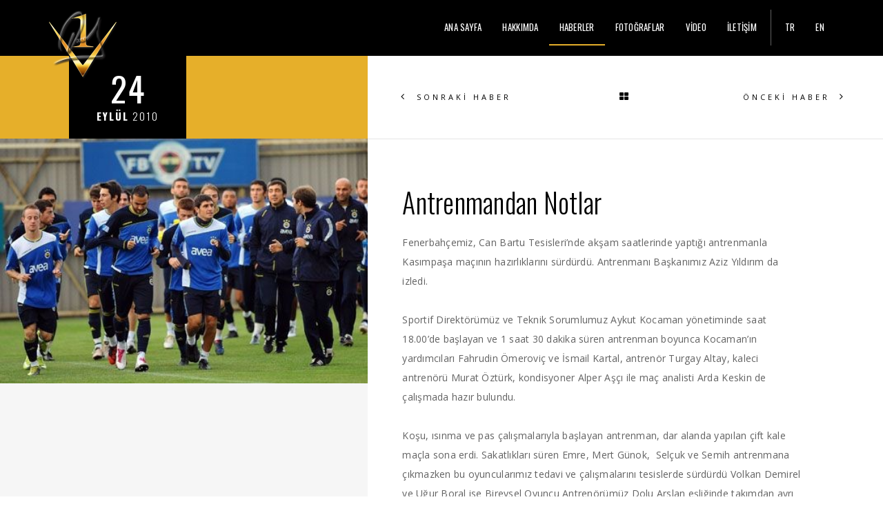

--- FILE ---
content_type: text/html; charset=utf-8
request_url: https://www.volkandemirel.com.tr/haberler/antrenmandan-notlar-24-09-2010
body_size: 4502
content:
<!DOCTYPE html>

<html lang="tr-TR">
<head>
    <title></title>

    <meta charset="utf-8">
    <meta http-equiv="X-UA-Compatible" content="IE=edge">
    <meta name="keywords" content="antrenmandan notlar,antrenmandan,notlar,volkan demirel,volkan,demirel,volkan haberler,volkan güncel haber,volkan son dakika,volkan demirel haberler,volkan demirel son dakika,volkandemirel">
    <meta name="description" content="VOLKAN DEMİREL Resmi Websitesi | Haberler | Son Dakika Haberler - Güncel Haberler | Antrenmandan Notlar">
    <meta name="author" content="BUZ Yazılım">
    <meta name="viewport" content="width=device-width, initial-scale=1">

    
    <meta property="og:url" content="http://volkandemirel.com.tr/haberler/antrenmandan-notlar-24-09-2010" />
    <meta property="og:site_name" content="VOLKAN DEMİREL Resmi Websitesi">
    <meta property="og:title" content="Haberler | Antrenmandan Notlar" />
    <meta property="og:description" content="VOLKAN DEMİREL Resmi Websitesi | Haberler | Son Dakika Haberler - Güncel Haberler | Antrenmandan Notlar" />
    <meta property="og:locale" content="tr_TR" />
    <meta property="og:image" content="http://volkandemirel.com.tr/Images/media/News/thumbs/buzyazilim_WW5WNlh6YzNOQT09.jpg" />
    
    



    <!-- Favicons -->
    <link rel="shortcut icon" href="/favicons/favicon.ico">
    <link rel="apple-touch-icon" href="/favicons/apple-touch-icon.png">
    <link rel="apple-touch-icon" sizes="152x152" href="/favicons/apple-touch-icon-152.png">
    <link rel="apple-touch-icon" sizes="167x167" href="/favicons/apple-touch-icon-167.png">
    <link rel="apple-touch-icon" sizes="180x180" href="/favicons/apple-touch-icon-180.png">

    
    <link href="https://fonts.googleapis.com/css?family=BenchNine|Arizonia|Great+Vibes|Open+Sans:300,400,600,700,800|Oswald:300,400,700|Playfair+Display:400,400i,700,700i,900,900i&subset=latin-ext" rel="stylesheet">
    
    
    <link href="/styles/gallery?v=AuygaFBuAODYy-Tnvh3znrw901Q-dqrJzkL2ebo1C5o1" rel="stylesheet"/>




    <!--[if IE]>
        <link href="/styles/ie?v=0U4GIpk15ZL__DtxBQm4_W2TOJ4zv5Cbt83C6ovUtMY1" rel="stylesheet"/>

    <![endif]-->

</head>
<body>
    

<div id="preloader">
    <div id="spinner">
        <div id="spinner-sub"></div>
        <img src="/Images/logo.png" alt="Volkan Demirel Logo" class="img-responsive" />
    </div>
</div>




<nav id="menu-top" class="navbar navbar-default navbar-fixed-top nav-transparent overlay-nav sticky-nav nav-border-bottom nav-dark" role="navigation">
    <div class="container">
        <div class="row">
            <div class="col-xs-6 col-sm-2">
                <a class="logo-light" href="/">
                    <img alt="" src="/Images/logo.png?h=100" class="logo img-responsive" />
                </a>
            </div>
            <div class="col-xs-6 col-sm-10">
                <button id="menu-icon" class="hamburger hamburger--collapse navbar-toggle collapsed visible-xs" data-toggle="collapse" data-target="#navbar-top" aria-expanded="false" type="button">
                    <span class="hamburger-box">
                        <span class="hamburger-inner"></span>
                    </span>
                </button>
                <div id="navbar-top" class="navbar-collapse collapse">
                    <div id="navbar-top-inner" class="pull-right">
                        <ul class="nav navbar-nav navbar-left">
        <li>
            <a href="/" class="inner-link">ANA SAYFA</a>
        </li>
        <li>
            <a href="/hakkimda" class="inner-link">HAKKIMDA</a>
        </li>
        <li class="active">
            <a href="/haberler" class="inner-link">HABERLER</a>
        </li>
        <li>
            <a href="/fotograflar" class="inner-link">FOTOĞRAFLAR</a>
        </li>
        <li>
            <a href="/video" class="inner-link">VİDEO</a>
        </li>
        <li>
            <a href="/iletisim" class="inner-link">İLETİŞİM</a>
        </li>
</ul>
                            <ul id="menu-languages" class="nav navbar-nav navbar-left">
            <li>
                <a href="/" title="Türkçe">TR</a>
            </li>
            <li>
                <a href="/en" title="English">EN</a>
            </li>
    </ul>

                    </div>
                    <div class="clearfix"></div>
                </div>
            </div>
        </div>
    </div>
</nav>
<div id="page-wrapper">
    
    <div class="container-fluid">
        


<div id="news-details" class="row row-eq-height">
    <div class="col-md-5 no-padding bg-gray">
        <section class="wow fadeIn no-padding bg-yellow">
            <div class="blog-headline position-relative">
                <div class="blog-date bg-black white-text text-center">
                    <span>24</span><strong>EYLÜL</strong> 2010
                </div>
            </div>
        </section>
        <section id="news-cover-image" class="no-padding">
            <img src="/Images/media/News/thumbs/buzyazilim_WW5WNlh6YzNOQT09.jpg" class="img-responsive full-width-image" alt="Antrenmandan Notlar" />
        </section>
    </div>
    <div class="col-md-7 bg-white blog-details-text blog-text">
        <div class="next-previous-project-style2 buttons-top border-bottom">
    <a href="/haberler/3-yillik-ozleme-son-vermek-istiyoruz-25-09-2010" class="text-uppercase previous-project no-border">
            <i class="fa fa-angle-left"></i>
            <span>SONRAKİ HABER</span>
    </a><a href="/haberler" class="text-uppercase back-project no-border">
            <span>GERİ</span>
            <i class="fa fa-th-large"></i>
    </a><a href="/haberler/hazirliklar-suruyor-23-09-2010" class="text-uppercase next-project no-border">
            <span>ÖNCEKİ HABER</span>
            <i class="fa fa-angle-right"></i>
    </a>
</div>
        <h2 class="blog-single-full-width-with-image-slider-headline text-black padding-two-bottom">
            Antrenmandan Notlar
        </h2>
        <P>Fenerbahçemiz, Can Bartu Tesisleri’nde akşam saatlerinde yaptığı antrenmanla Kasımpaşa maçının hazırlıklarını sürdürdü. Antrenmanı Başkanımız Aziz Yıldırım da izledi.<BR><BR>Sportif Direktörümüz ve Teknik Sorumlumuz Aykut Kocaman yönetiminde saat 18.00’de başlayan ve 1 saat 30 dakika süren antrenman boyunca Kocaman’ın yardımcıları Fahrudin Ömeroviç ve İsmail Kartal, antrenör Turgay Altay, kaleci antrenörü Murat Öztürk, kondisyoner Alper Aşçı ile maç analisti Arda Keskin de çalışmada hazır bulundu.<BR><BR>Koşu, ısınma ve pas çalışmalarıyla başlayan antrenman, dar alanda yapılan çift kale maçla sona erdi. Sakatlıkları süren Emre, Mert Günok,  Selçuk ve Semih antrenmana çıkmazken bu oyuncularımız tedavi ve çalışmalarını tesislerde sürdürdü Volkan Demirel ve Uğur Boral ise Bireysel Oyuncu Antrenörümüz Dolu Arslan eşliğinde takımdan ayrı düz koşu yaptıktan sonra tedavilerini tesislerde sürdürdü. Tedavisini ülkesinde sürdüren Güiza da antrenmanda yer almadı. Bu arada alerjik bir rahatsızlık sebebiyle geceyi hastanede geçiren ve tedavisi evinde sürdürülen Mehmet Topuz antrenmana çıkmadı.<BR><BR>Takımımız, Fenerbahçe Can Bartu Tesisleri’nde 25 Eylül Cumartesi günü yapacağı antrenmanla Kasımpaşa maçı hazırlıklarını sürdürecek. Saat 18.00’de başlayacak antrenman, basın mensuplarına açık tutulacak.</P><br />
          
            <div class="text-center border-bottom margin-five">
                <h4 class="title-on-line">
                    <span>PAYLAŞ</span>
                </h4>
                    <a href="https://www.facebook.com/sharer/sharer.php?u=http://volkandemirel.com.tr/haberler/antrenmandan-notlar-24-09-2010&title=Haberler | Antrenmandan Notlar | VOLKAN DEMİREL" class="btn social-icon social-icon-large button" target="_blank">
                        <i class="fa fa-facebook"></i>
                    </a>
                    <a href="https://twitter.com/intent/tweet?status=Haberler | Antrenmandan Notlar | VOLKAN DEMİREL+http://volkandemirel.com.tr/haberler/antrenmandan-notlar-24-09-2010" class="btn social-icon social-icon-large button" target="_blank">
                        <i class="fa fa-twitter"></i>
                    </a>
                    <a href="https://plus.google.com/share?url=http://volkandemirel.com.tr/haberler/antrenmandan-notlar-24-09-2010" class="btn social-icon social-icon-large button" target="_blank">
                        <i class="fa fa-google-plus"></i>
                    </a>
                    <a href="https://www.tumblr.com/share?v=3&u=http://volkandemirel.com.tr/haberler/antrenmandan-notlar-24-09-2010&t=Haberler | Antrenmandan Notlar | VOLKAN DEMİREL" class="btn social-icon social-icon-large button" target="_blank">
                        <i class="fa fa-tumblr"></i>
                    </a>
            </div>
        <div id="news-photo-albums-container">
                <div class="news-photo-album margin-five no-margin-bottom">
                        <div class="pull-left img-thumbnail wow fadeIn">
                            <a href="/Images/media/Photo/thumbs/buzyazilim_WW5WNlh6RTRPRGM9.jpg" title="Antrenmandan Notlar">
                                <img src="/Images/media/Photo/thumbs/thumbs/thumbs/buzyazilim_WW5WNlh6RTRPRGM9.jpg" class="img-responsive img-full-width project-img-gallery no-padding" alt="" />
                            </a>
                        </div>
                    <div class="clearfix"></div>
                </div>
        </div>
        <div class="blog-date no-padding-top margin-eight no-margin-bottom sm-margin-bottom-seven">
            <h5 class="widget-title margin-one no-margin-top">ETİKETLER</h5>
            <a href="/haberler/antrenmandan-notlar-24-09-2010">ANTRENMANDAN</a>, <a href="/haberler/antrenmandan-notlar-24-09-2010">NOTLAR</a>
        </div>
        <div class="next-previous-project-style2 buttons-bottom border-top border-bottom">
    <a href="/haberler/3-yillik-ozleme-son-vermek-istiyoruz-25-09-2010" class="text-uppercase previous-project no-border">
            <i class="fa fa-angle-left"></i>
            <span>SONRAKİ HABER</span>
    </a><a href="/haberler" class="text-uppercase back-project no-border">
            <span>GERİ</span>
            <i class="fa fa-th-large"></i>
    </a><a href="/haberler/hazirliklar-suruyor-23-09-2010" class="text-uppercase next-project no-border">
            <span>ÖNCEKİ HABER</span>
            <i class="fa fa-angle-right"></i>
    </a>
</div>
    </div>
</div>



    </div>
</div>
<footer>
    <div class="container">
        <div class="row margin-three">
            <div class="col-xs-12 col-md-6 footer-social sm-text-center sm-margin-bottom-three">
                    <a target="_blank" href="https://www.facebook.com/volkandemirel/" title="Facebook">
        <i class="fa fa-facebook"></i>
    </a>
    <a target="_blank" href="https://www.twitter.com/1volkandemirel/" title="Twitter">
        <i class="fa fa-twitter"></i>
    </a>
    <a target="_blank" href="https://www.instagram.com/1volkandemirel/" title="Instagram">
        <i class="fa fa-instagram"></i>
    </a>
    <a target="_blank" href="https://www.youtube.com/1volkandemirel/" title="YouTube">
        <i class="fa fa-youtube"></i>
    </a>

            </div>
            <div class="col-xs-12 col-md-6 text-right sm-text-center">
                <div class="sponsor">
                    <span class="helper"></span>
                    <a href="http://magaza.fenerium.com.tr/" target="_blank">
                        <img src="/Images/sponsors/fenerium.png?maxheight=26" alt="Fenerium" />
                    </a>
                </div>
                <div class="sponsor">
                    <span class="helper"></span>
                    <a href="http://www.adidas.com.tr/" target="_blank">
                        <img src="/Images/sponsors/adidas.png?maxheight=26" alt="Adidas" />
                    </a>
                </div>
            </div>
        </div>
    </div>
    <div class="container-fluid bg-dark-gray footer-bottom">
        <div class="container">
            <div class="row padding-one">
                <div class="col-md-6 col-sm-6 col-xs-12 copyright text-left letter-spacing-1 xs-text-center xs-margin-bottom-one">
                    <a href="http://www.fenerbahce.org/" target="_blank">
                        <img src="/Images/sponsors/fb.png?h=50" alt="Fenerbahçe SK" />
                    </a>
                    
                    <span>© 2023 volkandemirel.com.tr</span> <span class="hidden-xs">•</span> <span>TÜM HAKLARI SAKLIDIR</span>
                </div>
                <input id='buz-cached' type='hidden' value='08.03.2023 15:54:00' /><div class="col-md-6 col-sm-6 col-xs-12 footer-logo text-right xs-text-center">
                    <a href="http://www.buzyazilim.com" target="_blank">
                        <img src="/Images/buzadmin-logo-100.png?h=50" alt="BUZ YAZILIM" />
                    </a>
                </div>
            </div>
        </div>
    </div>
    <a href="javascript:;" class="scrollToTop">
        <i class="fa fa-angle-up fa-2x"></i>
    </a>
</footer>









    
    
    
    <script src="/bundles/news-details?v=LlCTK3RUAzYh3DbV8_cFNUyKlEdV8u17ezSUUKI6ZsM1"></script>

    <script type="application/ld+json">
        {
            "@context": "http://schema.org",
            "@type": "NewsArticle",
            "mainEntityOfPage": "http://volkandemirel.com.tr/haberler/antrenmandan-notlar-24-09-2010",
            "headline": "Antrenmandan Notlar",
            "image": "http://volkandemirel.com.tr/Images/media/News/thumbs/buzyazilim_WW5WNlh6YzNOQT09.jpg",
            "datePublished": "2010-09-24",
            "author": { 
                "@id": "http://volkandemirel.com.tr/#person"
            },
            "publisher": { 
                "@id": "http://volkandemirel.com.tr/#person"
            },
            "description": "VOLKAN DEMİREL Resmi Websitesi | Haberler | Son Dakika Haberler - Güncel Haberler | Antrenmandan Notlar"
        }
    </script>


    <script>
        var mobileMenuLanguageButtons = [];
             mobileMenuLanguageButtons.push("<a href='/'>TR</a>");
             mobileMenuLanguageButtons.push("<a href='/en'>EN</a>");
    </script>

    <script type="application/ld+json">
	    {
		    "@context": "http://schema.org",
		    "@type": "Person",
            "@id": "http://volkandemirel.com.tr/#person",
		    "url": "http://volkandemirel.com.tr/",
		    "name": "VOLKAN DEMİREL",
            "image": "http://volkandemirel.com.tr/Images/volkan-profile.jpg"
		    "sameAs": [
            "http://www.facebook.com/volkandemirel/",
            "http://www.twitter.com/1volkandemirel/",
            "http://www.instagram.com/1volkandemirel/",
            "http://www.youtube.com/1volkandemirel/",
		    ]
	    }
    </script>

    <!--[if IE]>
        <script src="/bundles/ie?v=P18FOnimuwe-BfJ_OPMbDFxtaalCb3rWRvUscqeQ3Zs1"></script>

    <![endif]-->

    <!-- Google tag (gtag.js) -->
<script async src="https://www.googletagmanager.com/gtag/js?id=G-LGH6XGVDN9"></script>
<script>
  window.dataLayer = window.dataLayer || [];
  function gtag(){dataLayer.push(arguments);}
  gtag('js', new Date());

  gtag('config', 'G-LGH6XGVDN9');
</script>
<script defer src="https://static.cloudflareinsights.com/beacon.min.js/vcd15cbe7772f49c399c6a5babf22c1241717689176015" integrity="sha512-ZpsOmlRQV6y907TI0dKBHq9Md29nnaEIPlkf84rnaERnq6zvWvPUqr2ft8M1aS28oN72PdrCzSjY4U6VaAw1EQ==" data-cf-beacon='{"version":"2024.11.0","token":"19094e3e86c64fe9a0e922bd2f407e33","r":1,"server_timing":{"name":{"cfCacheStatus":true,"cfEdge":true,"cfExtPri":true,"cfL4":true,"cfOrigin":true,"cfSpeedBrain":true},"location_startswith":null}}' crossorigin="anonymous"></script>
</body>
</html>
<!--buz: cached at 08.03.2023 15:54:00-->


--- FILE ---
content_type: text/css; charset=utf-8
request_url: https://www.volkandemirel.com.tr/styles/gallery?v=AuygaFBuAODYy-Tnvh3znrw901Q-dqrJzkL2ebo1C5o1
body_size: 79914
content:
@charset "UTF-8";.animated{-webkit-animation-duration:1s;animation-duration:1s;-webkit-animation-fill-mode:both;animation-fill-mode:both}.animated.infinite{-webkit-animation-iteration-count:infinite;animation-iteration-count:infinite}.animated.hinge{-webkit-animation-duration:2s;animation-duration:2s}@-webkit-keyframes bounce{0%,100%,20%,53%,80%{-webkit-transition-timing-function:cubic-bezier(.215,.61,.355,1);transition-timing-function:cubic-bezier(.215,.61,.355,1);-webkit-transform:translate3d(0,0,0);transform:translate3d(0,0,0)}40%,43%{-webkit-transition-timing-function:cubic-bezier(.755,.05,.855,.06);transition-timing-function:cubic-bezier(.755,.05,.855,.06);-webkit-transform:translate3d(0,-30px,0);transform:translate3d(0,-30px,0)}70%{-webkit-transition-timing-function:cubic-bezier(.755,.05,.855,.06);transition-timing-function:cubic-bezier(.755,.05,.855,.06);-webkit-transform:translate3d(0,-15px,0);transform:translate3d(0,-15px,0)}90%{-webkit-transform:translate3d(0,-4px,0);transform:translate3d(0,-4px,0)}}@keyframes bounce{0%,100%,20%,53%,80%{-webkit-transition-timing-function:cubic-bezier(.215,.61,.355,1);transition-timing-function:cubic-bezier(.215,.61,.355,1);-webkit-transform:translate3d(0,0,0);transform:translate3d(0,0,0)}40%,43%{-webkit-transition-timing-function:cubic-bezier(.755,.05,.855,.06);transition-timing-function:cubic-bezier(.755,.05,.855,.06);-webkit-transform:translate3d(0,-30px,0);transform:translate3d(0,-30px,0)}70%{-webkit-transition-timing-function:cubic-bezier(.755,.05,.855,.06);transition-timing-function:cubic-bezier(.755,.05,.855,.06);-webkit-transform:translate3d(0,-15px,0);transform:translate3d(0,-15px,0)}90%{-webkit-transform:translate3d(0,-4px,0);transform:translate3d(0,-4px,0)}}.bounce{-webkit-animation-name:bounce;animation-name:bounce;-webkit-transform-origin:center bottom;-ms-transform-origin:center bottom;transform-origin:center bottom}@-webkit-keyframes flash{0%,100%,50%{opacity:1}25%,75%{opacity:0}}@keyframes flash{0%,100%,50%{opacity:1}25%,75%{opacity:0}}.flash{-webkit-animation-name:flash;animation-name:flash}@-webkit-keyframes pulse{0%{-webkit-transform:scale3d(1,1,1);transform:scale3d(1,1,1)}50%{-webkit-transform:scale3d(1.05,1.05,1.05);transform:scale3d(1.05,1.05,1.05)}100%{-webkit-transform:scale3d(1,1,1);transform:scale3d(1,1,1)}}@keyframes pulse{0%{-webkit-transform:scale3d(1,1,1);transform:scale3d(1,1,1)}50%{-webkit-transform:scale3d(1.05,1.05,1.05);transform:scale3d(1.05,1.05,1.05)}100%{-webkit-transform:scale3d(1,1,1);transform:scale3d(1,1,1)}}.pulse{-webkit-animation-name:pulse;animation-name:pulse}@-webkit-keyframes rubberBand{0%{-webkit-transform:scale3d(1,1,1);transform:scale3d(1,1,1)}30%{-webkit-transform:scale3d(1.25,.75,1);transform:scale3d(1.25,.75,1)}40%{-webkit-transform:scale3d(.75,1.25,1);transform:scale3d(.75,1.25,1)}50%{-webkit-transform:scale3d(1.15,.85,1);transform:scale3d(1.15,.85,1)}65%{-webkit-transform:scale3d(.95,1.05,1);transform:scale3d(.95,1.05,1)}75%{-webkit-transform:scale3d(1.05,.95,1);transform:scale3d(1.05,.95,1)}100%{-webkit-transform:scale3d(1,1,1);transform:scale3d(1,1,1)}}@keyframes rubberBand{0%{-webkit-transform:scale3d(1,1,1);transform:scale3d(1,1,1)}30%{-webkit-transform:scale3d(1.25,.75,1);transform:scale3d(1.25,.75,1)}40%{-webkit-transform:scale3d(.75,1.25,1);transform:scale3d(.75,1.25,1)}50%{-webkit-transform:scale3d(1.15,.85,1);transform:scale3d(1.15,.85,1)}65%{-webkit-transform:scale3d(.95,1.05,1);transform:scale3d(.95,1.05,1)}75%{-webkit-transform:scale3d(1.05,.95,1);transform:scale3d(1.05,.95,1)}100%{-webkit-transform:scale3d(1,1,1);transform:scale3d(1,1,1)}}.rubberBand{-webkit-animation-name:rubberBand;animation-name:rubberBand}@-webkit-keyframes shake{0%,100%{-webkit-transform:translate3d(0,0,0);transform:translate3d(0,0,0)}10%,30%,50%,70%,90%{-webkit-transform:translate3d(-10px,0,0);transform:translate3d(-10px,0,0)}20%,40%,60%,80%{-webkit-transform:translate3d(10px,0,0);transform:translate3d(10px,0,0)}}@keyframes shake{0%,100%{-webkit-transform:translate3d(0,0,0);transform:translate3d(0,0,0)}10%,30%,50%,70%,90%{-webkit-transform:translate3d(-10px,0,0);transform:translate3d(-10px,0,0)}20%,40%,60%,80%{-webkit-transform:translate3d(10px,0,0);transform:translate3d(10px,0,0)}}.shake{-webkit-animation-name:shake;animation-name:shake}@-webkit-keyframes swing{20%{-webkit-transform:rotate3d(0,0,1,15deg);transform:rotate3d(0,0,1,15deg)}40%{-webkit-transform:rotate3d(0,0,1,-10deg);transform:rotate3d(0,0,1,-10deg)}60%{-webkit-transform:rotate3d(0,0,1,5deg);transform:rotate3d(0,0,1,5deg)}80%{-webkit-transform:rotate3d(0,0,1,-5deg);transform:rotate3d(0,0,1,-5deg)}100%{-webkit-transform:rotate3d(0,0,1,0deg);transform:rotate3d(0,0,1,0deg)}}@keyframes swing{20%{-webkit-transform:rotate3d(0,0,1,15deg);transform:rotate3d(0,0,1,15deg)}40%{-webkit-transform:rotate3d(0,0,1,-10deg);transform:rotate3d(0,0,1,-10deg)}60%{-webkit-transform:rotate3d(0,0,1,5deg);transform:rotate3d(0,0,1,5deg)}80%{-webkit-transform:rotate3d(0,0,1,-5deg);transform:rotate3d(0,0,1,-5deg)}100%{-webkit-transform:rotate3d(0,0,1,0deg);transform:rotate3d(0,0,1,0deg)}}.swing{-webkit-transform-origin:top center;-ms-transform-origin:top center;transform-origin:top center;-webkit-animation-name:swing;animation-name:swing}@-webkit-keyframes tada{0%{-webkit-transform:scale3d(1,1,1);transform:scale3d(1,1,1)}10%,20%{-webkit-transform:scale3d(.9,.9,.9) rotate3d(0,0,1,-3deg);transform:scale3d(.9,.9,.9) rotate3d(0,0,1,-3deg)}30%,50%,70%,90%{-webkit-transform:scale3d(1.1,1.1,1.1) rotate3d(0,0,1,3deg);transform:scale3d(1.1,1.1,1.1) rotate3d(0,0,1,3deg)}40%,60%,80%{-webkit-transform:scale3d(1.1,1.1,1.1) rotate3d(0,0,1,-3deg);transform:scale3d(1.1,1.1,1.1) rotate3d(0,0,1,-3deg)}100%{-webkit-transform:scale3d(1,1,1);transform:scale3d(1,1,1)}}@keyframes tada{0%{-webkit-transform:scale3d(1,1,1);transform:scale3d(1,1,1)}10%,20%{-webkit-transform:scale3d(.9,.9,.9) rotate3d(0,0,1,-3deg);transform:scale3d(.9,.9,.9) rotate3d(0,0,1,-3deg)}30%,50%,70%,90%{-webkit-transform:scale3d(1.1,1.1,1.1) rotate3d(0,0,1,3deg);transform:scale3d(1.1,1.1,1.1) rotate3d(0,0,1,3deg)}40%,60%,80%{-webkit-transform:scale3d(1.1,1.1,1.1) rotate3d(0,0,1,-3deg);transform:scale3d(1.1,1.1,1.1) rotate3d(0,0,1,-3deg)}100%{-webkit-transform:scale3d(1,1,1);transform:scale3d(1,1,1)}}.tada{-webkit-animation-name:tada;animation-name:tada}@-webkit-keyframes wobble{0%{-webkit-transform:none;transform:none}15%{-webkit-transform:translate3d(-25%,0,0) rotate3d(0,0,1,-5deg);transform:translate3d(-25%,0,0) rotate3d(0,0,1,-5deg)}30%{-webkit-transform:translate3d(20%,0,0) rotate3d(0,0,1,3deg);transform:translate3d(20%,0,0) rotate3d(0,0,1,3deg)}45%{-webkit-transform:translate3d(-15%,0,0) rotate3d(0,0,1,-3deg);transform:translate3d(-15%,0,0) rotate3d(0,0,1,-3deg)}60%{-webkit-transform:translate3d(10%,0,0) rotate3d(0,0,1,2deg);transform:translate3d(10%,0,0) rotate3d(0,0,1,2deg)}75%{-webkit-transform:translate3d(-5%,0,0) rotate3d(0,0,1,-1deg);transform:translate3d(-5%,0,0) rotate3d(0,0,1,-1deg)}100%{-webkit-transform:none;transform:none}}@keyframes wobble{0%{-webkit-transform:none;transform:none}15%{-webkit-transform:translate3d(-25%,0,0) rotate3d(0,0,1,-5deg);transform:translate3d(-25%,0,0) rotate3d(0,0,1,-5deg)}30%{-webkit-transform:translate3d(20%,0,0) rotate3d(0,0,1,3deg);transform:translate3d(20%,0,0) rotate3d(0,0,1,3deg)}45%{-webkit-transform:translate3d(-15%,0,0) rotate3d(0,0,1,-3deg);transform:translate3d(-15%,0,0) rotate3d(0,0,1,-3deg)}60%{-webkit-transform:translate3d(10%,0,0) rotate3d(0,0,1,2deg);transform:translate3d(10%,0,0) rotate3d(0,0,1,2deg)}75%{-webkit-transform:translate3d(-5%,0,0) rotate3d(0,0,1,-1deg);transform:translate3d(-5%,0,0) rotate3d(0,0,1,-1deg)}100%{-webkit-transform:none;transform:none}}.wobble{-webkit-animation-name:wobble;animation-name:wobble}@-webkit-keyframes bounceIn{0%,100%,20%,40%,60%,80%{-webkit-transition-timing-function:cubic-bezier(.215,.61,.355,1);transition-timing-function:cubic-bezier(.215,.61,.355,1)}0%{opacity:0;-webkit-transform:scale3d(.3,.3,.3);transform:scale3d(.3,.3,.3)}20%{-webkit-transform:scale3d(1.1,1.1,1.1);transform:scale3d(1.1,1.1,1.1)}40%{-webkit-transform:scale3d(.9,.9,.9);transform:scale3d(.9,.9,.9)}60%{opacity:1;-webkit-transform:scale3d(1.03,1.03,1.03);transform:scale3d(1.03,1.03,1.03)}80%{-webkit-transform:scale3d(.97,.97,.97);transform:scale3d(.97,.97,.97)}100%{opacity:1;-webkit-transform:scale3d(1,1,1);transform:scale3d(1,1,1)}}@keyframes bounceIn{0%,100%,20%,40%,60%,80%{-webkit-transition-timing-function:cubic-bezier(.215,.61,.355,1);transition-timing-function:cubic-bezier(.215,.61,.355,1)}0%{opacity:0;-webkit-transform:scale3d(.3,.3,.3);transform:scale3d(.3,.3,.3)}20%{-webkit-transform:scale3d(1.1,1.1,1.1);transform:scale3d(1.1,1.1,1.1)}40%{-webkit-transform:scale3d(.9,.9,.9);transform:scale3d(.9,.9,.9)}60%{opacity:1;-webkit-transform:scale3d(1.03,1.03,1.03);transform:scale3d(1.03,1.03,1.03)}80%{-webkit-transform:scale3d(.97,.97,.97);transform:scale3d(.97,.97,.97)}100%{opacity:1;-webkit-transform:scale3d(1,1,1);transform:scale3d(1,1,1)}}.bounceIn{-webkit-animation-name:bounceIn;animation-name:bounceIn;-webkit-animation-duration:.75s;animation-duration:.75s}@-webkit-keyframes bounceInDown{0%,100%,60%,75%,90%{-webkit-transition-timing-function:cubic-bezier(.215,.61,.355,1);transition-timing-function:cubic-bezier(.215,.61,.355,1)}0%{opacity:0;-webkit-transform:translate3d(0,-3000px,0);transform:translate3d(0,-3000px,0)}60%{opacity:1;-webkit-transform:translate3d(0,25px,0);transform:translate3d(0,25px,0)}75%{-webkit-transform:translate3d(0,-10px,0);transform:translate3d(0,-10px,0)}90%{-webkit-transform:translate3d(0,5px,0);transform:translate3d(0,5px,0)}100%{-webkit-transform:none;transform:none}}@keyframes bounceInDown{0%,100%,60%,75%,90%{-webkit-transition-timing-function:cubic-bezier(.215,.61,.355,1);transition-timing-function:cubic-bezier(.215,.61,.355,1)}0%{opacity:0;-webkit-transform:translate3d(0,-3000px,0);transform:translate3d(0,-3000px,0)}60%{opacity:1;-webkit-transform:translate3d(0,25px,0);transform:translate3d(0,25px,0)}75%{-webkit-transform:translate3d(0,-10px,0);transform:translate3d(0,-10px,0)}90%{-webkit-transform:translate3d(0,5px,0);transform:translate3d(0,5px,0)}100%{-webkit-transform:none;transform:none}}.bounceInDown{-webkit-animation-name:bounceInDown;animation-name:bounceInDown}@-webkit-keyframes bounceInLeft{0%,100%,60%,75%,90%{-webkit-transition-timing-function:cubic-bezier(.215,.61,.355,1);transition-timing-function:cubic-bezier(.215,.61,.355,1)}0%{opacity:0;-webkit-transform:translate3d(-3000px,0,0);transform:translate3d(-3000px,0,0)}60%{opacity:1;-webkit-transform:translate3d(25px,0,0);transform:translate3d(25px,0,0)}75%{-webkit-transform:translate3d(-10px,0,0);transform:translate3d(-10px,0,0)}90%{-webkit-transform:translate3d(5px,0,0);transform:translate3d(5px,0,0)}100%{-webkit-transform:none;transform:none}}@keyframes bounceInLeft{0%,100%,60%,75%,90%{-webkit-transition-timing-function:cubic-bezier(.215,.61,.355,1);transition-timing-function:cubic-bezier(.215,.61,.355,1)}0%{opacity:0;-webkit-transform:translate3d(-3000px,0,0);transform:translate3d(-3000px,0,0)}60%{opacity:1;-webkit-transform:translate3d(25px,0,0);transform:translate3d(25px,0,0)}75%{-webkit-transform:translate3d(-10px,0,0);transform:translate3d(-10px,0,0)}90%{-webkit-transform:translate3d(5px,0,0);transform:translate3d(5px,0,0)}100%{-webkit-transform:none;transform:none}}.bounceInLeft{-webkit-animation-name:bounceInLeft;animation-name:bounceInLeft}@-webkit-keyframes bounceInRight{0%,100%,60%,75%,90%{-webkit-transition-timing-function:cubic-bezier(.215,.61,.355,1);transition-timing-function:cubic-bezier(.215,.61,.355,1)}0%{opacity:0;-webkit-transform:translate3d(3000px,0,0);transform:translate3d(3000px,0,0)}60%{opacity:1;-webkit-transform:translate3d(-25px,0,0);transform:translate3d(-25px,0,0)}75%{-webkit-transform:translate3d(10px,0,0);transform:translate3d(10px,0,0)}90%{-webkit-transform:translate3d(-5px,0,0);transform:translate3d(-5px,0,0)}100%{-webkit-transform:none;transform:none}}@keyframes bounceInRight{0%,100%,60%,75%,90%{-webkit-transition-timing-function:cubic-bezier(.215,.61,.355,1);transition-timing-function:cubic-bezier(.215,.61,.355,1)}0%{opacity:0;-webkit-transform:translate3d(3000px,0,0);transform:translate3d(3000px,0,0)}60%{opacity:1;-webkit-transform:translate3d(-25px,0,0);transform:translate3d(-25px,0,0)}75%{-webkit-transform:translate3d(10px,0,0);transform:translate3d(10px,0,0)}90%{-webkit-transform:translate3d(-5px,0,0);transform:translate3d(-5px,0,0)}100%{-webkit-transform:none;transform:none}}.bounceInRight{-webkit-animation-name:bounceInRight;animation-name:bounceInRight}@-webkit-keyframes bounceInUp{0%,100%,60%,75%,90%{-webkit-transition-timing-function:cubic-bezier(.215,.61,.355,1);transition-timing-function:cubic-bezier(.215,.61,.355,1)}0%{opacity:0;-webkit-transform:translate3d(0,3000px,0);transform:translate3d(0,3000px,0)}60%{opacity:1;-webkit-transform:translate3d(0,-20px,0);transform:translate3d(0,-20px,0)}75%{-webkit-transform:translate3d(0,10px,0);transform:translate3d(0,10px,0)}90%{-webkit-transform:translate3d(0,-5px,0);transform:translate3d(0,-5px,0)}100%{-webkit-transform:translate3d(0,0,0);transform:translate3d(0,0,0)}}@keyframes bounceInUp{0%,100%,60%,75%,90%{-webkit-transition-timing-function:cubic-bezier(.215,.61,.355,1);transition-timing-function:cubic-bezier(.215,.61,.355,1)}0%{opacity:0;-webkit-transform:translate3d(0,3000px,0);transform:translate3d(0,3000px,0)}60%{opacity:1;-webkit-transform:translate3d(0,-20px,0);transform:translate3d(0,-20px,0)}75%{-webkit-transform:translate3d(0,10px,0);transform:translate3d(0,10px,0)}90%{-webkit-transform:translate3d(0,-5px,0);transform:translate3d(0,-5px,0)}100%{-webkit-transform:translate3d(0,0,0);transform:translate3d(0,0,0)}}.bounceInUp{-webkit-animation-name:bounceInUp;animation-name:bounceInUp}@-webkit-keyframes bounceOut{20%{-webkit-transform:scale3d(.9,.9,.9);transform:scale3d(.9,.9,.9)}50%,55%{opacity:1;-webkit-transform:scale3d(1.1,1.1,1.1);transform:scale3d(1.1,1.1,1.1)}100%{opacity:0;-webkit-transform:scale3d(.3,.3,.3);transform:scale3d(.3,.3,.3)}}@keyframes bounceOut{20%{-webkit-transform:scale3d(.9,.9,.9);transform:scale3d(.9,.9,.9)}50%,55%{opacity:1;-webkit-transform:scale3d(1.1,1.1,1.1);transform:scale3d(1.1,1.1,1.1)}100%{opacity:0;-webkit-transform:scale3d(.3,.3,.3);transform:scale3d(.3,.3,.3)}}.bounceOut{-webkit-animation-name:bounceOut;animation-name:bounceOut;-webkit-animation-duration:.75s;animation-duration:.75s}@-webkit-keyframes bounceOutDown{20%{-webkit-transform:translate3d(0,10px,0);transform:translate3d(0,10px,0)}40%,45%{opacity:1;-webkit-transform:translate3d(0,-20px,0);transform:translate3d(0,-20px,0)}100%{opacity:0;-webkit-transform:translate3d(0,2000px,0);transform:translate3d(0,2000px,0)}}@keyframes bounceOutDown{20%{-webkit-transform:translate3d(0,10px,0);transform:translate3d(0,10px,0)}40%,45%{opacity:1;-webkit-transform:translate3d(0,-20px,0);transform:translate3d(0,-20px,0)}100%{opacity:0;-webkit-transform:translate3d(0,2000px,0);transform:translate3d(0,2000px,0)}}.bounceOutDown{-webkit-animation-name:bounceOutDown;animation-name:bounceOutDown}@-webkit-keyframes bounceOutLeft{20%{opacity:1;-webkit-transform:translate3d(20px,0,0);transform:translate3d(20px,0,0)}100%{opacity:0;-webkit-transform:translate3d(-2000px,0,0);transform:translate3d(-2000px,0,0)}}@keyframes bounceOutLeft{20%{opacity:1;-webkit-transform:translate3d(20px,0,0);transform:translate3d(20px,0,0)}100%{opacity:0;-webkit-transform:translate3d(-2000px,0,0);transform:translate3d(-2000px,0,0)}}.bounceOutLeft{-webkit-animation-name:bounceOutLeft;animation-name:bounceOutLeft}@-webkit-keyframes bounceOutRight{20%{opacity:1;-webkit-transform:translate3d(-20px,0,0);transform:translate3d(-20px,0,0)}100%{opacity:0;-webkit-transform:translate3d(2000px,0,0);transform:translate3d(2000px,0,0)}}@keyframes bounceOutRight{20%{opacity:1;-webkit-transform:translate3d(-20px,0,0);transform:translate3d(-20px,0,0)}100%{opacity:0;-webkit-transform:translate3d(2000px,0,0);transform:translate3d(2000px,0,0)}}.bounceOutRight{-webkit-animation-name:bounceOutRight;animation-name:bounceOutRight}@-webkit-keyframes bounceOutUp{20%{-webkit-transform:translate3d(0,-10px,0);transform:translate3d(0,-10px,0)}40%,45%{opacity:1;-webkit-transform:translate3d(0,20px,0);transform:translate3d(0,20px,0)}100%{opacity:0;-webkit-transform:translate3d(0,-2000px,0);transform:translate3d(0,-2000px,0)}}@keyframes bounceOutUp{20%{-webkit-transform:translate3d(0,-10px,0);transform:translate3d(0,-10px,0)}40%,45%{opacity:1;-webkit-transform:translate3d(0,20px,0);transform:translate3d(0,20px,0)}100%{opacity:0;-webkit-transform:translate3d(0,-2000px,0);transform:translate3d(0,-2000px,0)}}.bounceOutUp{-webkit-animation-name:bounceOutUp;animation-name:bounceOutUp}@-webkit-keyframes fadeIn{0%{opacity:0}100%{opacity:1}}@keyframes fadeIn{0%{opacity:0}100%{opacity:1}}.fadeIn{-webkit-animation-name:fadeIn;animation-name:fadeIn}@-webkit-keyframes fadeInDown{0%{opacity:0;-webkit-transform:translate3d(0,-100%,0);transform:translate3d(0,-100%,0)}100%{opacity:1;-webkit-transform:none;transform:none}}@keyframes fadeInDown{0%{opacity:0;-webkit-transform:translate3d(0,-100%,0);transform:translate3d(0,-100%,0)}100%{opacity:1;-webkit-transform:none;transform:none}}.fadeInDown{-webkit-animation-name:fadeInDown;animation-name:fadeInDown}@-webkit-keyframes fadeInDownBig{0%{opacity:0;-webkit-transform:translate3d(0,-2000px,0);transform:translate3d(0,-2000px,0)}100%{opacity:1;-webkit-transform:none;transform:none}}@keyframes fadeInDownBig{0%{opacity:0;-webkit-transform:translate3d(0,-2000px,0);transform:translate3d(0,-2000px,0)}100%{opacity:1;-webkit-transform:none;transform:none}}.fadeInDownBig{-webkit-animation-name:fadeInDownBig;animation-name:fadeInDownBig}@-webkit-keyframes fadeInLeft{0%{opacity:0;-webkit-transform:translate3d(-100%,0,0);transform:translate3d(-100%,0,0)}100%{opacity:1;-webkit-transform:none;transform:none}}@keyframes fadeInLeft{0%{opacity:0;-webkit-transform:translate3d(-100%,0,0);transform:translate3d(-100%,0,0)}100%{opacity:1;-webkit-transform:none;transform:none}}.fadeInLeft{-webkit-animation-name:fadeInLeft;animation-name:fadeInLeft}@-webkit-keyframes fadeInLeftBig{0%{opacity:0;-webkit-transform:translate3d(-2000px,0,0);transform:translate3d(-2000px,0,0)}100%{opacity:1;-webkit-transform:none;transform:none}}@keyframes fadeInLeftBig{0%{opacity:0;-webkit-transform:translate3d(-2000px,0,0);transform:translate3d(-2000px,0,0)}100%{opacity:1;-webkit-transform:none;transform:none}}.fadeInLeftBig{-webkit-animation-name:fadeInLeftBig;animation-name:fadeInLeftBig}@-webkit-keyframes fadeInRight{0%{opacity:0;-webkit-transform:translate3d(100%,0,0);transform:translate3d(100%,0,0)}100%{opacity:1;-webkit-transform:none;transform:none}}@keyframes fadeInRight{0%{opacity:0;-webkit-transform:translate3d(100%,0,0);transform:translate3d(100%,0,0)}100%{opacity:1;-webkit-transform:none;transform:none}}.fadeInRight{-webkit-animation-name:fadeInRight;animation-name:fadeInRight}@-webkit-keyframes fadeInRightBig{0%{opacity:0;-webkit-transform:translate3d(2000px,0,0);transform:translate3d(2000px,0,0)}100%{opacity:1;-webkit-transform:none;transform:none}}@keyframes fadeInRightBig{0%{opacity:0;-webkit-transform:translate3d(2000px,0,0);transform:translate3d(2000px,0,0)}100%{opacity:1;-webkit-transform:none;transform:none}}.fadeInRightBig{-webkit-animation-name:fadeInRightBig;animation-name:fadeInRightBig}@-webkit-keyframes fadeInUp{0%{opacity:0;-webkit-transform:translate3d(0,100%,0);transform:translate3d(0,100%,0)}100%{opacity:1;-webkit-transform:none;transform:none}}@keyframes fadeInUp{0%{opacity:0;-webkit-transform:translate3d(0,100%,0);transform:translate3d(0,100%,0)}100%{opacity:1;-webkit-transform:none;transform:none}}.fadeInUp{-webkit-animation-name:fadeInUp;animation-name:fadeInUp}@-webkit-keyframes fadeInUpBig{0%{opacity:0;-webkit-transform:translate3d(0,2000px,0);transform:translate3d(0,2000px,0)}100%{opacity:1;-webkit-transform:none;transform:none}}@keyframes fadeInUpBig{0%{opacity:0;-webkit-transform:translate3d(0,2000px,0);transform:translate3d(0,2000px,0)}100%{opacity:1;-webkit-transform:none;transform:none}}.fadeInUpBig{-webkit-animation-name:fadeInUpBig;animation-name:fadeInUpBig}@-webkit-keyframes fadeOut{0%{opacity:1}100%{opacity:0}}@keyframes fadeOut{0%{opacity:1}100%{opacity:0}}.fadeOut{-webkit-animation-name:fadeOut;animation-name:fadeOut}@-webkit-keyframes fadeOutDown{0%{opacity:1}100%{opacity:0;-webkit-transform:translate3d(0,100%,0);transform:translate3d(0,100%,0)}}@keyframes fadeOutDown{0%{opacity:1}100%{opacity:0;-webkit-transform:translate3d(0,100%,0);transform:translate3d(0,100%,0)}}.fadeOutDown{-webkit-animation-name:fadeOutDown;animation-name:fadeOutDown}@-webkit-keyframes fadeOutDownBig{0%{opacity:1}100%{opacity:0;-webkit-transform:translate3d(0,2000px,0);transform:translate3d(0,2000px,0)}}@keyframes fadeOutDownBig{0%{opacity:1}100%{opacity:0;-webkit-transform:translate3d(0,2000px,0);transform:translate3d(0,2000px,0)}}.fadeOutDownBig{-webkit-animation-name:fadeOutDownBig;animation-name:fadeOutDownBig}@-webkit-keyframes fadeOutLeft{0%{opacity:1}100%{opacity:0;-webkit-transform:translate3d(-100%,0,0);transform:translate3d(-100%,0,0)}}@keyframes fadeOutLeft{0%{opacity:1}100%{opacity:0;-webkit-transform:translate3d(-100%,0,0);transform:translate3d(-100%,0,0)}}.fadeOutLeft{-webkit-animation-name:fadeOutLeft;animation-name:fadeOutLeft}@-webkit-keyframes fadeOutLeftBig{0%{opacity:1}100%{opacity:0;-webkit-transform:translate3d(-2000px,0,0);transform:translate3d(-2000px,0,0)}}@keyframes fadeOutLeftBig{0%{opacity:1}100%{opacity:0;-webkit-transform:translate3d(-2000px,0,0);transform:translate3d(-2000px,0,0)}}.fadeOutLeftBig{-webkit-animation-name:fadeOutLeftBig;animation-name:fadeOutLeftBig}@-webkit-keyframes fadeOutRight{0%{opacity:1}100%{opacity:0;-webkit-transform:translate3d(100%,0,0);transform:translate3d(100%,0,0)}}@keyframes fadeOutRight{0%{opacity:1}100%{opacity:0;-webkit-transform:translate3d(100%,0,0);transform:translate3d(100%,0,0)}}.fadeOutRight{-webkit-animation-name:fadeOutRight;animation-name:fadeOutRight}@-webkit-keyframes fadeOutRightBig{0%{opacity:1}100%{opacity:0;-webkit-transform:translate3d(2000px,0,0);transform:translate3d(2000px,0,0)}}@keyframes fadeOutRightBig{0%{opacity:1}100%{opacity:0;-webkit-transform:translate3d(2000px,0,0);transform:translate3d(2000px,0,0)}}.fadeOutRightBig{-webkit-animation-name:fadeOutRightBig;animation-name:fadeOutRightBig}@-webkit-keyframes fadeOutUp{0%{opacity:1}100%{opacity:0;-webkit-transform:translate3d(0,-100%,0);transform:translate3d(0,-100%,0)}}@keyframes fadeOutUp{0%{opacity:1}100%{opacity:0;-webkit-transform:translate3d(0,-100%,0);transform:translate3d(0,-100%,0)}}.fadeOutUp{-webkit-animation-name:fadeOutUp;animation-name:fadeOutUp}@-webkit-keyframes fadeOutUpBig{0%{opacity:1}100%{opacity:0;-webkit-transform:translate3d(0,-2000px,0);transform:translate3d(0,-2000px,0)}}@keyframes fadeOutUpBig{0%{opacity:1}100%{opacity:0;-webkit-transform:translate3d(0,-2000px,0);transform:translate3d(0,-2000px,0)}}.fadeOutUpBig{-webkit-animation-name:fadeOutUpBig;animation-name:fadeOutUpBig}@-webkit-keyframes flip{0%{-webkit-transform:perspective(400px) rotate3d(0,1,0,-360deg);transform:perspective(400px) rotate3d(0,1,0,-360deg);-webkit-animation-timing-function:ease-out;animation-timing-function:ease-out}40%{-webkit-transform:perspective(400px) translate3d(0,0,150px) rotate3d(0,1,0,-190deg);transform:perspective(400px) translate3d(0,0,150px) rotate3d(0,1,0,-190deg);-webkit-animation-timing-function:ease-out;animation-timing-function:ease-out}50%{-webkit-transform:perspective(400px) translate3d(0,0,150px) rotate3d(0,1,0,-170deg);transform:perspective(400px) translate3d(0,0,150px) rotate3d(0,1,0,-170deg);-webkit-animation-timing-function:ease-in;animation-timing-function:ease-in}80%{-webkit-transform:perspective(400px) scale3d(.95,.95,.95);transform:perspective(400px) scale3d(.95,.95,.95);-webkit-animation-timing-function:ease-in;animation-timing-function:ease-in}100%{-webkit-transform:perspective(400px);transform:perspective(400px);-webkit-animation-timing-function:ease-in;animation-timing-function:ease-in}}@keyframes flip{0%{-webkit-transform:perspective(400px) rotate3d(0,1,0,-360deg);transform:perspective(400px) rotate3d(0,1,0,-360deg);-webkit-animation-timing-function:ease-out;animation-timing-function:ease-out}40%{-webkit-transform:perspective(400px) translate3d(0,0,150px) rotate3d(0,1,0,-190deg);transform:perspective(400px) translate3d(0,0,150px) rotate3d(0,1,0,-190deg);-webkit-animation-timing-function:ease-out;animation-timing-function:ease-out}50%{-webkit-transform:perspective(400px) translate3d(0,0,150px) rotate3d(0,1,0,-170deg);transform:perspective(400px) translate3d(0,0,150px) rotate3d(0,1,0,-170deg);-webkit-animation-timing-function:ease-in;animation-timing-function:ease-in}80%{-webkit-transform:perspective(400px) scale3d(.95,.95,.95);transform:perspective(400px) scale3d(.95,.95,.95);-webkit-animation-timing-function:ease-in;animation-timing-function:ease-in}100%{-webkit-transform:perspective(400px);transform:perspective(400px);-webkit-animation-timing-function:ease-in;animation-timing-function:ease-in}}.animated.flip{-webkit-backface-visibility:visible;backface-visibility:visible;-webkit-animation-name:flip;animation-name:flip}@-webkit-keyframes flipInX{0%{-webkit-transform:perspective(400px) rotate3d(1,0,0,90deg);transform:perspective(400px) rotate3d(1,0,0,90deg);-webkit-transition-timing-function:ease-in;transition-timing-function:ease-in;opacity:0}40%{-webkit-transform:perspective(400px) rotate3d(1,0,0,-20deg);transform:perspective(400px) rotate3d(1,0,0,-20deg);-webkit-transition-timing-function:ease-in;transition-timing-function:ease-in}60%{-webkit-transform:perspective(400px) rotate3d(1,0,0,10deg);transform:perspective(400px) rotate3d(1,0,0,10deg);opacity:1}80%{-webkit-transform:perspective(400px) rotate3d(1,0,0,-5deg);transform:perspective(400px) rotate3d(1,0,0,-5deg)}100%{-webkit-transform:perspective(400px);transform:perspective(400px)}}@keyframes flipInX{0%{-webkit-transform:perspective(400px) rotate3d(1,0,0,90deg);transform:perspective(400px) rotate3d(1,0,0,90deg);-webkit-transition-timing-function:ease-in;transition-timing-function:ease-in;opacity:0}40%{-webkit-transform:perspective(400px) rotate3d(1,0,0,-20deg);transform:perspective(400px) rotate3d(1,0,0,-20deg);-webkit-transition-timing-function:ease-in;transition-timing-function:ease-in}60%{-webkit-transform:perspective(400px) rotate3d(1,0,0,10deg);transform:perspective(400px) rotate3d(1,0,0,10deg);opacity:1}80%{-webkit-transform:perspective(400px) rotate3d(1,0,0,-5deg);transform:perspective(400px) rotate3d(1,0,0,-5deg)}100%{-webkit-transform:perspective(400px);transform:perspective(400px)}}.flipInX{-webkit-backface-visibility:visible!important;backface-visibility:visible!important;-webkit-animation-name:flipInX;animation-name:flipInX}@-webkit-keyframes flipInY{0%{-webkit-transform:perspective(400px) rotate3d(0,1,0,90deg);transform:perspective(400px) rotate3d(0,1,0,90deg);-webkit-transition-timing-function:ease-in;transition-timing-function:ease-in;opacity:0}40%{-webkit-transform:perspective(400px) rotate3d(0,1,0,-20deg);transform:perspective(400px) rotate3d(0,1,0,-20deg);-webkit-transition-timing-function:ease-in;transition-timing-function:ease-in}60%{-webkit-transform:perspective(400px) rotate3d(0,1,0,10deg);transform:perspective(400px) rotate3d(0,1,0,10deg);opacity:1}80%{-webkit-transform:perspective(400px) rotate3d(0,1,0,-5deg);transform:perspective(400px) rotate3d(0,1,0,-5deg)}100%{-webkit-transform:perspective(400px);transform:perspective(400px)}}@keyframes flipInY{0%{-webkit-transform:perspective(400px) rotate3d(0,1,0,90deg);transform:perspective(400px) rotate3d(0,1,0,90deg);-webkit-transition-timing-function:ease-in;transition-timing-function:ease-in;opacity:0}40%{-webkit-transform:perspective(400px) rotate3d(0,1,0,-20deg);transform:perspective(400px) rotate3d(0,1,0,-20deg);-webkit-transition-timing-function:ease-in;transition-timing-function:ease-in}60%{-webkit-transform:perspective(400px) rotate3d(0,1,0,10deg);transform:perspective(400px) rotate3d(0,1,0,10deg);opacity:1}80%{-webkit-transform:perspective(400px) rotate3d(0,1,0,-5deg);transform:perspective(400px) rotate3d(0,1,0,-5deg)}100%{-webkit-transform:perspective(400px);transform:perspective(400px)}}.flipInY{-webkit-backface-visibility:visible!important;backface-visibility:visible!important;-webkit-animation-name:flipInY;animation-name:flipInY}@-webkit-keyframes flipOutX{0%{-webkit-transform:perspective(400px);transform:perspective(400px)}30%{-webkit-transform:perspective(400px) rotate3d(1,0,0,-20deg);transform:perspective(400px) rotate3d(1,0,0,-20deg);opacity:1}100%{-webkit-transform:perspective(400px) rotate3d(1,0,0,90deg);transform:perspective(400px) rotate3d(1,0,0,90deg);opacity:0}}@keyframes flipOutX{0%{-webkit-transform:perspective(400px);transform:perspective(400px)}30%{-webkit-transform:perspective(400px) rotate3d(1,0,0,-20deg);transform:perspective(400px) rotate3d(1,0,0,-20deg);opacity:1}100%{-webkit-transform:perspective(400px) rotate3d(1,0,0,90deg);transform:perspective(400px) rotate3d(1,0,0,90deg);opacity:0}}.flipOutX{-webkit-animation-name:flipOutX;animation-name:flipOutX;-webkit-animation-duration:.75s;animation-duration:.75s;-webkit-backface-visibility:visible!important;backface-visibility:visible!important}@-webkit-keyframes flipOutY{0%{-webkit-transform:perspective(400px);transform:perspective(400px)}30%{-webkit-transform:perspective(400px) rotate3d(0,1,0,-15deg);transform:perspective(400px) rotate3d(0,1,0,-15deg);opacity:1}100%{-webkit-transform:perspective(400px) rotate3d(0,1,0,90deg);transform:perspective(400px) rotate3d(0,1,0,90deg);opacity:0}}@keyframes flipOutY{0%{-webkit-transform:perspective(400px);transform:perspective(400px)}30%{-webkit-transform:perspective(400px) rotate3d(0,1,0,-15deg);transform:perspective(400px) rotate3d(0,1,0,-15deg);opacity:1}100%{-webkit-transform:perspective(400px) rotate3d(0,1,0,90deg);transform:perspective(400px) rotate3d(0,1,0,90deg);opacity:0}}.flipOutY{-webkit-backface-visibility:visible!important;backface-visibility:visible!important;-webkit-animation-name:flipOutY;animation-name:flipOutY;-webkit-animation-duration:.75s;animation-duration:.75s}@-webkit-keyframes lightSpeedIn{0%{-webkit-transform:translate3d(100%,0,0) skewX(-30deg);transform:translate3d(100%,0,0) skewX(-30deg);opacity:0}60%{-webkit-transform:skewX(20deg);transform:skewX(20deg);opacity:1}80%{-webkit-transform:skewX(-5deg);transform:skewX(-5deg);opacity:1}100%{-webkit-transform:none;transform:none;opacity:1}}@keyframes lightSpeedIn{0%{-webkit-transform:translate3d(100%,0,0) skewX(-30deg);transform:translate3d(100%,0,0) skewX(-30deg);opacity:0}60%{-webkit-transform:skewX(20deg);transform:skewX(20deg);opacity:1}80%{-webkit-transform:skewX(-5deg);transform:skewX(-5deg);opacity:1}100%{-webkit-transform:none;transform:none;opacity:1}}.lightSpeedIn{-webkit-animation-name:lightSpeedIn;animation-name:lightSpeedIn;-webkit-animation-timing-function:ease-out;animation-timing-function:ease-out}@-webkit-keyframes lightSpeedOut{0%{opacity:1}100%{-webkit-transform:translate3d(100%,0,0) skewX(30deg);transform:translate3d(100%,0,0) skewX(30deg);opacity:0}}@keyframes lightSpeedOut{0%{opacity:1}100%{-webkit-transform:translate3d(100%,0,0) skewX(30deg);transform:translate3d(100%,0,0) skewX(30deg);opacity:0}}.lightSpeedOut{-webkit-animation-name:lightSpeedOut;animation-name:lightSpeedOut;-webkit-animation-timing-function:ease-in;animation-timing-function:ease-in}@-webkit-keyframes rotateIn{0%{-webkit-transform-origin:center;transform-origin:center;-webkit-transform:rotate3d(0,0,1,-200deg);transform:rotate3d(0,0,1,-200deg);opacity:0}100%{-webkit-transform-origin:center;transform-origin:center;-webkit-transform:none;transform:none;opacity:1}}@keyframes rotateIn{0%{-webkit-transform-origin:center;transform-origin:center;-webkit-transform:rotate3d(0,0,1,-200deg);transform:rotate3d(0,0,1,-200deg);opacity:0}100%{-webkit-transform-origin:center;transform-origin:center;-webkit-transform:none;transform:none;opacity:1}}.rotateIn{-webkit-animation-name:rotateIn;animation-name:rotateIn}@-webkit-keyframes rotateInDownLeft{0%{-webkit-transform-origin:left bottom;transform-origin:left bottom;-webkit-transform:rotate3d(0,0,1,-45deg);transform:rotate3d(0,0,1,-45deg);opacity:0}100%{-webkit-transform-origin:left bottom;transform-origin:left bottom;-webkit-transform:none;transform:none;opacity:1}}@keyframes rotateInDownLeft{0%{-webkit-transform-origin:left bottom;transform-origin:left bottom;-webkit-transform:rotate3d(0,0,1,-45deg);transform:rotate3d(0,0,1,-45deg);opacity:0}100%{-webkit-transform-origin:left bottom;transform-origin:left bottom;-webkit-transform:none;transform:none;opacity:1}}.rotateInDownLeft{-webkit-animation-name:rotateInDownLeft;animation-name:rotateInDownLeft}@-webkit-keyframes rotateInDownRight{0%{-webkit-transform-origin:right bottom;transform-origin:right bottom;-webkit-transform:rotate3d(0,0,1,45deg);transform:rotate3d(0,0,1,45deg);opacity:0}100%{-webkit-transform-origin:right bottom;transform-origin:right bottom;-webkit-transform:none;transform:none;opacity:1}}@keyframes rotateInDownRight{0%{-webkit-transform-origin:right bottom;transform-origin:right bottom;-webkit-transform:rotate3d(0,0,1,45deg);transform:rotate3d(0,0,1,45deg);opacity:0}100%{-webkit-transform-origin:right bottom;transform-origin:right bottom;-webkit-transform:none;transform:none;opacity:1}}.rotateInDownRight{-webkit-animation-name:rotateInDownRight;animation-name:rotateInDownRight}@-webkit-keyframes rotateInUpLeft{0%{-webkit-transform-origin:left bottom;transform-origin:left bottom;-webkit-transform:rotate3d(0,0,1,45deg);transform:rotate3d(0,0,1,45deg);opacity:0}100%{-webkit-transform-origin:left bottom;transform-origin:left bottom;-webkit-transform:none;transform:none;opacity:1}}@keyframes rotateInUpLeft{0%{-webkit-transform-origin:left bottom;transform-origin:left bottom;-webkit-transform:rotate3d(0,0,1,45deg);transform:rotate3d(0,0,1,45deg);opacity:0}100%{-webkit-transform-origin:left bottom;transform-origin:left bottom;-webkit-transform:none;transform:none;opacity:1}}.rotateInUpLeft{-webkit-animation-name:rotateInUpLeft;animation-name:rotateInUpLeft}@-webkit-keyframes rotateInUpRight{0%{-webkit-transform-origin:right bottom;transform-origin:right bottom;-webkit-transform:rotate3d(0,0,1,-90deg);transform:rotate3d(0,0,1,-90deg);opacity:0}100%{-webkit-transform-origin:right bottom;transform-origin:right bottom;-webkit-transform:none;transform:none;opacity:1}}@keyframes rotateInUpRight{0%{-webkit-transform-origin:right bottom;transform-origin:right bottom;-webkit-transform:rotate3d(0,0,1,-90deg);transform:rotate3d(0,0,1,-90deg);opacity:0}100%{-webkit-transform-origin:right bottom;transform-origin:right bottom;-webkit-transform:none;transform:none;opacity:1}}.rotateInUpRight{-webkit-animation-name:rotateInUpRight;animation-name:rotateInUpRight}@-webkit-keyframes rotateOut{0%{-webkit-transform-origin:center;transform-origin:center;opacity:1}100%{-webkit-transform-origin:center;transform-origin:center;-webkit-transform:rotate3d(0,0,1,200deg);transform:rotate3d(0,0,1,200deg);opacity:0}}@keyframes rotateOut{0%{-webkit-transform-origin:center;transform-origin:center;opacity:1}100%{-webkit-transform-origin:center;transform-origin:center;-webkit-transform:rotate3d(0,0,1,200deg);transform:rotate3d(0,0,1,200deg);opacity:0}}.rotateOut{-webkit-animation-name:rotateOut;animation-name:rotateOut}@-webkit-keyframes rotateOutDownLeft{0%{-webkit-transform-origin:left bottom;transform-origin:left bottom;opacity:1}100%{-webkit-transform-origin:left bottom;transform-origin:left bottom;-webkit-transform:rotate3d(0,0,1,45deg);transform:rotate3d(0,0,1,45deg);opacity:0}}@keyframes rotateOutDownLeft{0%{-webkit-transform-origin:left bottom;transform-origin:left bottom;opacity:1}100%{-webkit-transform-origin:left bottom;transform-origin:left bottom;-webkit-transform:rotate3d(0,0,1,45deg);transform:rotate3d(0,0,1,45deg);opacity:0}}.rotateOutDownLeft{-webkit-animation-name:rotateOutDownLeft;animation-name:rotateOutDownLeft}@-webkit-keyframes rotateOutDownRight{0%{-webkit-transform-origin:right bottom;transform-origin:right bottom;opacity:1}100%{-webkit-transform-origin:right bottom;transform-origin:right bottom;-webkit-transform:rotate3d(0,0,1,-45deg);transform:rotate3d(0,0,1,-45deg);opacity:0}}@keyframes rotateOutDownRight{0%{-webkit-transform-origin:right bottom;transform-origin:right bottom;opacity:1}100%{-webkit-transform-origin:right bottom;transform-origin:right bottom;-webkit-transform:rotate3d(0,0,1,-45deg);transform:rotate3d(0,0,1,-45deg);opacity:0}}.rotateOutDownRight{-webkit-animation-name:rotateOutDownRight;animation-name:rotateOutDownRight}@-webkit-keyframes rotateOutUpLeft{0%{-webkit-transform-origin:left bottom;transform-origin:left bottom;opacity:1}100%{-webkit-transform-origin:left bottom;transform-origin:left bottom;-webkit-transform:rotate3d(0,0,1,-45deg);transform:rotate3d(0,0,1,-45deg);opacity:0}}@keyframes rotateOutUpLeft{0%{-webkit-transform-origin:left bottom;transform-origin:left bottom;opacity:1}100%{-webkit-transform-origin:left bottom;transform-origin:left bottom;-webkit-transform:rotate3d(0,0,1,-45deg);transform:rotate3d(0,0,1,-45deg);opacity:0}}.rotateOutUpLeft{-webkit-animation-name:rotateOutUpLeft;animation-name:rotateOutUpLeft}@-webkit-keyframes rotateOutUpRight{0%{-webkit-transform-origin:right bottom;transform-origin:right bottom;opacity:1}100%{-webkit-transform-origin:right bottom;transform-origin:right bottom;-webkit-transform:rotate3d(0,0,1,90deg);transform:rotate3d(0,0,1,90deg);opacity:0}}@keyframes rotateOutUpRight{0%{-webkit-transform-origin:right bottom;transform-origin:right bottom;opacity:1}100%{-webkit-transform-origin:right bottom;transform-origin:right bottom;-webkit-transform:rotate3d(0,0,1,90deg);transform:rotate3d(0,0,1,90deg);opacity:0}}.rotateOutUpRight{-webkit-animation-name:rotateOutUpRight;animation-name:rotateOutUpRight}@-webkit-keyframes hinge{0%{-webkit-transform-origin:top left;transform-origin:top left;-webkit-animation-timing-function:ease-in-out;animation-timing-function:ease-in-out}20%,60%{-webkit-transform:rotate3d(0,0,1,80deg);transform:rotate3d(0,0,1,80deg);-webkit-transform-origin:top left;transform-origin:top left;-webkit-animation-timing-function:ease-in-out;animation-timing-function:ease-in-out}40%,80%{-webkit-transform:rotate3d(0,0,1,60deg);transform:rotate3d(0,0,1,60deg);-webkit-transform-origin:top left;transform-origin:top left;-webkit-animation-timing-function:ease-in-out;animation-timing-function:ease-in-out;opacity:1}100%{-webkit-transform:translate3d(0,700px,0);transform:translate3d(0,700px,0);opacity:0}}@keyframes hinge{0%{-webkit-transform-origin:top left;transform-origin:top left;-webkit-animation-timing-function:ease-in-out;animation-timing-function:ease-in-out}20%,60%{-webkit-transform:rotate3d(0,0,1,80deg);transform:rotate3d(0,0,1,80deg);-webkit-transform-origin:top left;transform-origin:top left;-webkit-animation-timing-function:ease-in-out;animation-timing-function:ease-in-out}40%,80%{-webkit-transform:rotate3d(0,0,1,60deg);transform:rotate3d(0,0,1,60deg);-webkit-transform-origin:top left;transform-origin:top left;-webkit-animation-timing-function:ease-in-out;animation-timing-function:ease-in-out;opacity:1}100%{-webkit-transform:translate3d(0,700px,0);transform:translate3d(0,700px,0);opacity:0}}.hinge{-webkit-animation-name:hinge;animation-name:hinge}@-webkit-keyframes rollIn{0%{opacity:0;-webkit-transform:translate3d(-100%,0,0) rotate3d(0,0,1,-120deg);transform:translate3d(-100%,0,0) rotate3d(0,0,1,-120deg)}100%{opacity:1;-webkit-transform:none;transform:none}}@keyframes rollIn{0%{opacity:0;-webkit-transform:translate3d(-100%,0,0) rotate3d(0,0,1,-120deg);transform:translate3d(-100%,0,0) rotate3d(0,0,1,-120deg)}100%{opacity:1;-webkit-transform:none;transform:none}}.rollIn{-webkit-animation-name:rollIn;animation-name:rollIn}@-webkit-keyframes rollOut{0%{opacity:1}100%{opacity:0;-webkit-transform:translate3d(100%,0,0) rotate3d(0,0,1,120deg);transform:translate3d(100%,0,0) rotate3d(0,0,1,120deg)}}@keyframes rollOut{0%{opacity:1}100%{opacity:0;-webkit-transform:translate3d(100%,0,0) rotate3d(0,0,1,120deg);transform:translate3d(100%,0,0) rotate3d(0,0,1,120deg)}}.rollOut{-webkit-animation-name:rollOut;animation-name:rollOut}@-webkit-keyframes zoomIn{0%{opacity:0;-webkit-transform:scale3d(.3,.3,.3);transform:scale3d(.3,.3,.3)}50%{opacity:1}}@keyframes zoomIn{0%{opacity:0;-webkit-transform:scale3d(.3,.3,.3);transform:scale3d(.3,.3,.3)}50%{opacity:1}}.zoomIn{-webkit-animation-name:zoomIn;animation-name:zoomIn}@-webkit-keyframes zoomInDown{0%{opacity:0;-webkit-transform:scale3d(.1,.1,.1) translate3d(0,-1000px,0);transform:scale3d(.1,.1,.1) translate3d(0,-1000px,0);-webkit-animation-timing-function:cubic-bezier(.55,.055,.675,.19);animation-timing-function:cubic-bezier(.55,.055,.675,.19)}60%{opacity:1;-webkit-transform:scale3d(.475,.475,.475) translate3d(0,60px,0);transform:scale3d(.475,.475,.475) translate3d(0,60px,0);-webkit-animation-timing-function:cubic-bezier(.175,.885,.32,1);animation-timing-function:cubic-bezier(.175,.885,.32,1)}}@keyframes zoomInDown{0%{opacity:0;-webkit-transform:scale3d(.1,.1,.1) translate3d(0,-1000px,0);transform:scale3d(.1,.1,.1) translate3d(0,-1000px,0);-webkit-animation-timing-function:cubic-bezier(.55,.055,.675,.19);animation-timing-function:cubic-bezier(.55,.055,.675,.19)}60%{opacity:1;-webkit-transform:scale3d(.475,.475,.475) translate3d(0,60px,0);transform:scale3d(.475,.475,.475) translate3d(0,60px,0);-webkit-animation-timing-function:cubic-bezier(.175,.885,.32,1);animation-timing-function:cubic-bezier(.175,.885,.32,1)}}.zoomInDown{-webkit-animation-name:zoomInDown;animation-name:zoomInDown}@-webkit-keyframes zoomInLeft{0%{opacity:0;-webkit-transform:scale3d(.1,.1,.1) translate3d(-1000px,0,0);transform:scale3d(.1,.1,.1) translate3d(-1000px,0,0);-webkit-animation-timing-function:cubic-bezier(.55,.055,.675,.19);animation-timing-function:cubic-bezier(.55,.055,.675,.19)}60%{opacity:1;-webkit-transform:scale3d(.475,.475,.475) translate3d(10px,0,0);transform:scale3d(.475,.475,.475) translate3d(10px,0,0);-webkit-animation-timing-function:cubic-bezier(.175,.885,.32,1);animation-timing-function:cubic-bezier(.175,.885,.32,1)}}@keyframes zoomInLeft{0%{opacity:0;-webkit-transform:scale3d(.1,.1,.1) translate3d(-1000px,0,0);transform:scale3d(.1,.1,.1) translate3d(-1000px,0,0);-webkit-animation-timing-function:cubic-bezier(.55,.055,.675,.19);animation-timing-function:cubic-bezier(.55,.055,.675,.19)}60%{opacity:1;-webkit-transform:scale3d(.475,.475,.475) translate3d(10px,0,0);transform:scale3d(.475,.475,.475) translate3d(10px,0,0);-webkit-animation-timing-function:cubic-bezier(.175,.885,.32,1);animation-timing-function:cubic-bezier(.175,.885,.32,1)}}.zoomInLeft{-webkit-animation-name:zoomInLeft;animation-name:zoomInLeft}@-webkit-keyframes zoomInRight{0%{opacity:0;-webkit-transform:scale3d(.1,.1,.1) translate3d(1000px,0,0);transform:scale3d(.1,.1,.1) translate3d(1000px,0,0);-webkit-animation-timing-function:cubic-bezier(.55,.055,.675,.19);animation-timing-function:cubic-bezier(.55,.055,.675,.19)}60%{opacity:1;-webkit-transform:scale3d(.475,.475,.475) translate3d(-10px,0,0);transform:scale3d(.475,.475,.475) translate3d(-10px,0,0);-webkit-animation-timing-function:cubic-bezier(.175,.885,.32,1);animation-timing-function:cubic-bezier(.175,.885,.32,1)}}@keyframes zoomInRight{0%{opacity:0;-webkit-transform:scale3d(.1,.1,.1) translate3d(1000px,0,0);transform:scale3d(.1,.1,.1) translate3d(1000px,0,0);-webkit-animation-timing-function:cubic-bezier(.55,.055,.675,.19);animation-timing-function:cubic-bezier(.55,.055,.675,.19)}60%{opacity:1;-webkit-transform:scale3d(.475,.475,.475) translate3d(-10px,0,0);transform:scale3d(.475,.475,.475) translate3d(-10px,0,0);-webkit-animation-timing-function:cubic-bezier(.175,.885,.32,1);animation-timing-function:cubic-bezier(.175,.885,.32,1)}}.zoomInRight{-webkit-animation-name:zoomInRight;animation-name:zoomInRight}@-webkit-keyframes zoomInUp{0%{opacity:0;-webkit-transform:scale3d(.1,.1,.1) translate3d(0,1000px,0);transform:scale3d(.1,.1,.1) translate3d(0,1000px,0);-webkit-animation-timing-function:cubic-bezier(.55,.055,.675,.19);animation-timing-function:cubic-bezier(.55,.055,.675,.19)}60%{opacity:1;-webkit-transform:scale3d(.475,.475,.475) translate3d(0,-60px,0);transform:scale3d(.475,.475,.475) translate3d(0,-60px,0);-webkit-animation-timing-function:cubic-bezier(.175,.885,.32,1);animation-timing-function:cubic-bezier(.175,.885,.32,1)}}@keyframes zoomInUp{0%{opacity:0;-webkit-transform:scale3d(.1,.1,.1) translate3d(0,1000px,0);transform:scale3d(.1,.1,.1) translate3d(0,1000px,0);-webkit-animation-timing-function:cubic-bezier(.55,.055,.675,.19);animation-timing-function:cubic-bezier(.55,.055,.675,.19)}60%{opacity:1;-webkit-transform:scale3d(.475,.475,.475) translate3d(0,-60px,0);transform:scale3d(.475,.475,.475) translate3d(0,-60px,0);-webkit-animation-timing-function:cubic-bezier(.175,.885,.32,1);animation-timing-function:cubic-bezier(.175,.885,.32,1)}}.zoomInUp{-webkit-animation-name:zoomInUp;animation-name:zoomInUp}@-webkit-keyframes zoomOut{0%{opacity:1}50%{opacity:0;-webkit-transform:scale3d(.3,.3,.3);transform:scale3d(.3,.3,.3)}100%{opacity:0}}@keyframes zoomOut{0%{opacity:1}50%{opacity:0;-webkit-transform:scale3d(.3,.3,.3);transform:scale3d(.3,.3,.3)}100%{opacity:0}}.zoomOut{-webkit-animation-name:zoomOut;animation-name:zoomOut}@-webkit-keyframes zoomOutDown{40%{opacity:1;-webkit-transform:scale3d(.475,.475,.475) translate3d(0,-60px,0);transform:scale3d(.475,.475,.475) translate3d(0,-60px,0);-webkit-animation-timing-function:cubic-bezier(.55,.055,.675,.19);animation-timing-function:cubic-bezier(.55,.055,.675,.19)}100%{opacity:0;-webkit-transform:scale3d(.1,.1,.1) translate3d(0,2000px,0);transform:scale3d(.1,.1,.1) translate3d(0,2000px,0);-webkit-transform-origin:center bottom;transform-origin:center bottom;-webkit-animation-timing-function:cubic-bezier(.175,.885,.32,1);animation-timing-function:cubic-bezier(.175,.885,.32,1)}}@keyframes zoomOutDown{40%{opacity:1;-webkit-transform:scale3d(.475,.475,.475) translate3d(0,-60px,0);transform:scale3d(.475,.475,.475) translate3d(0,-60px,0);-webkit-animation-timing-function:cubic-bezier(.55,.055,.675,.19);animation-timing-function:cubic-bezier(.55,.055,.675,.19)}100%{opacity:0;-webkit-transform:scale3d(.1,.1,.1) translate3d(0,2000px,0);transform:scale3d(.1,.1,.1) translate3d(0,2000px,0);-webkit-transform-origin:center bottom;transform-origin:center bottom;-webkit-animation-timing-function:cubic-bezier(.175,.885,.32,1);animation-timing-function:cubic-bezier(.175,.885,.32,1)}}.zoomOutDown{-webkit-animation-name:zoomOutDown;animation-name:zoomOutDown}@-webkit-keyframes zoomOutLeft{40%{opacity:1;-webkit-transform:scale3d(.475,.475,.475) translate3d(42px,0,0);transform:scale3d(.475,.475,.475) translate3d(42px,0,0)}100%{opacity:0;-webkit-transform:scale(.1) translate3d(-2000px,0,0);transform:scale(.1) translate3d(-2000px,0,0);-webkit-transform-origin:left center;transform-origin:left center}}@keyframes zoomOutLeft{40%{opacity:1;-webkit-transform:scale3d(.475,.475,.475) translate3d(42px,0,0);transform:scale3d(.475,.475,.475) translate3d(42px,0,0)}100%{opacity:0;-webkit-transform:scale(.1) translate3d(-2000px,0,0);transform:scale(.1) translate3d(-2000px,0,0);-webkit-transform-origin:left center;transform-origin:left center}}.zoomOutLeft{-webkit-animation-name:zoomOutLeft;animation-name:zoomOutLeft}@-webkit-keyframes zoomOutRight{40%{opacity:1;-webkit-transform:scale3d(.475,.475,.475) translate3d(-42px,0,0);transform:scale3d(.475,.475,.475) translate3d(-42px,0,0)}100%{opacity:0;-webkit-transform:scale(.1) translate3d(2000px,0,0);transform:scale(.1) translate3d(2000px,0,0);-webkit-transform-origin:right center;transform-origin:right center}}@keyframes zoomOutRight{40%{opacity:1;-webkit-transform:scale3d(.475,.475,.475) translate3d(-42px,0,0);transform:scale3d(.475,.475,.475) translate3d(-42px,0,0)}100%{opacity:0;-webkit-transform:scale(.1) translate3d(2000px,0,0);transform:scale(.1) translate3d(2000px,0,0);-webkit-transform-origin:right center;transform-origin:right center}}.zoomOutRight{-webkit-animation-name:zoomOutRight;animation-name:zoomOutRight}@-webkit-keyframes zoomOutUp{40%{opacity:1;-webkit-transform:scale3d(.475,.475,.475) translate3d(0,60px,0);transform:scale3d(.475,.475,.475) translate3d(0,60px,0);-webkit-animation-timing-function:cubic-bezier(.55,.055,.675,.19);animation-timing-function:cubic-bezier(.55,.055,.675,.19)}100%{opacity:0;-webkit-transform:scale3d(.1,.1,.1) translate3d(0,-2000px,0);transform:scale3d(.1,.1,.1) translate3d(0,-2000px,0);-webkit-transform-origin:center bottom;transform-origin:center bottom;-webkit-animation-timing-function:cubic-bezier(.175,.885,.32,1);animation-timing-function:cubic-bezier(.175,.885,.32,1)}}@keyframes zoomOutUp{40%{opacity:1;-webkit-transform:scale3d(.475,.475,.475) translate3d(0,60px,0);transform:scale3d(.475,.475,.475) translate3d(0,60px,0);-webkit-animation-timing-function:cubic-bezier(.55,.055,.675,.19);animation-timing-function:cubic-bezier(.55,.055,.675,.19)}100%{opacity:0;-webkit-transform:scale3d(.1,.1,.1) translate3d(0,-2000px,0);transform:scale3d(.1,.1,.1) translate3d(0,-2000px,0);-webkit-transform-origin:center bottom;transform-origin:center bottom;-webkit-animation-timing-function:cubic-bezier(.175,.885,.32,1);animation-timing-function:cubic-bezier(.175,.885,.32,1)}}.zoomOutUp{-webkit-animation-name:zoomOutUp;animation-name:zoomOutUp}@-webkit-keyframes slideInDown{0%{-webkit-transform:translateY(-100%);transform:translateY(-100%);visibility:visible}100%{-webkit-transform:translateY(0);transform:translateY(0)}}@keyframes slideInDown{0%{-webkit-transform:translateY(-100%);transform:translateY(-100%);visibility:visible}100%{-webkit-transform:translateY(0);transform:translateY(0)}}.slideInDown{-webkit-animation-name:slideInDown;animation-name:slideInDown}@-webkit-keyframes slideInLeft{0%{-webkit-transform:translateX(-100%);transform:translateX(-100%);visibility:visible}100%{-webkit-transform:translateX(0);transform:translateX(0)}}@keyframes slideInLeft{0%{-webkit-transform:translateX(-100%);transform:translateX(-100%);visibility:visible}100%{-webkit-transform:translateX(0);transform:translateX(0)}}.slideInLeft{-webkit-animation-name:slideInLeft;animation-name:slideInLeft}@-webkit-keyframes slideInRight{0%{-webkit-transform:translateX(100%);transform:translateX(100%);visibility:visible}100%{-webkit-transform:translateX(0);transform:translateX(0)}}@keyframes slideInRight{0%{-webkit-transform:translateX(100%);transform:translateX(100%);visibility:visible}100%{-webkit-transform:translateX(0);transform:translateX(0)}}.slideInRight{-webkit-animation-name:slideInRight;animation-name:slideInRight}@-webkit-keyframes slideInUp{0%{-webkit-transform:translateY(100%);transform:translateY(100%);visibility:visible}100%{-webkit-transform:translateY(0);transform:translateY(0)}}@keyframes slideInUp{0%{-webkit-transform:translateY(100%);transform:translateY(100%);visibility:visible}100%{-webkit-transform:translateY(0);transform:translateY(0)}}.slideInUp{-webkit-animation-name:slideInUp;animation-name:slideInUp}@-webkit-keyframes slideOutDown{0%{-webkit-transform:translateY(0);transform:translateY(0)}100%{visibility:hidden;-webkit-transform:translateY(100%);transform:translateY(100%)}}@keyframes slideOutDown{0%{-webkit-transform:translateY(0);transform:translateY(0)}100%{visibility:hidden;-webkit-transform:translateY(100%);transform:translateY(100%)}}.slideOutDown{-webkit-animation-name:slideOutDown;animation-name:slideOutDown}@-webkit-keyframes slideOutLeft{0%{-webkit-transform:translateX(0);transform:translateX(0)}100%{visibility:hidden;-webkit-transform:translateX(-100%);transform:translateX(-100%)}}@keyframes slideOutLeft{0%{-webkit-transform:translateX(0);transform:translateX(0)}100%{visibility:hidden;-webkit-transform:translateX(-100%);transform:translateX(-100%)}}.slideOutLeft{-webkit-animation-name:slideOutLeft;animation-name:slideOutLeft}@-webkit-keyframes slideOutRight{0%{-webkit-transform:translateX(0);transform:translateX(0)}100%{visibility:hidden;-webkit-transform:translateX(100%);transform:translateX(100%)}}@keyframes slideOutRight{0%{-webkit-transform:translateX(0);transform:translateX(0)}100%{visibility:hidden;-webkit-transform:translateX(100%);transform:translateX(100%)}}.slideOutRight{-webkit-animation-name:slideOutRight;animation-name:slideOutRight}@-webkit-keyframes slideOutUp{0%{-webkit-transform:translateY(0);transform:translateY(0)}100%{visibility:hidden;-webkit-transform:translateY(-100%);transform:translateY(-100%)}}@keyframes slideOutUp{0%{-webkit-transform:translateY(0);transform:translateY(0)}100%{visibility:hidden;-webkit-transform:translateY(-100%);transform:translateY(-100%)}}.slideOutUp{-webkit-animation-name:slideOutUp;animation-name:slideOutUp}html{font-family:sans-serif;-webkit-text-size-adjust:100%;-ms-text-size-adjust:100%}body{margin:0}article,aside,details,figcaption,figure,footer,header,hgroup,main,menu,nav,section,summary{display:block}audio,canvas,progress,video{display:inline-block;vertical-align:baseline}audio:not([controls]){display:none;height:0}[hidden],template{display:none}a{background-color:transparent}a:active,a:hover{outline:0}abbr[title]{border-bottom:1px dotted}b,strong{font-weight:700}dfn{font-style:italic}h1{margin:.67em 0;font-size:2em}mark{color:#000;background:#ff0}small{font-size:80%}sub,sup{position:relative;font-size:75%;line-height:0;vertical-align:baseline}sup{top:-.5em}sub{bottom:-.25em}img{border:0}svg:not(:root){overflow:hidden}figure{margin:1em 40px}hr{height:0;-webkit-box-sizing:content-box;-moz-box-sizing:content-box;box-sizing:content-box}pre{overflow:auto}code,kbd,pre,samp{font-family:monospace,monospace;font-size:1em}button,input,optgroup,select,textarea{margin:0;font:inherit;color:inherit}button{overflow:visible}button,select{text-transform:none}button,html input[type=button],input[type=reset],input[type=submit]{-webkit-appearance:button;cursor:pointer}button[disabled],html input[disabled]{cursor:default}button::-moz-focus-inner,input::-moz-focus-inner{padding:0;border:0}input{line-height:normal}input[type=checkbox],input[type=radio]{-webkit-box-sizing:border-box;-moz-box-sizing:border-box;box-sizing:border-box;padding:0}input[type=number]::-webkit-inner-spin-button,input[type=number]::-webkit-outer-spin-button{height:auto}input[type=search]{-webkit-box-sizing:content-box;-moz-box-sizing:content-box;box-sizing:content-box;-webkit-appearance:textfield}input[type=search]::-webkit-search-cancel-button,input[type=search]::-webkit-search-decoration{-webkit-appearance:none}fieldset{padding:.35em .625em .75em;margin:0 2px;border:1px solid silver}legend{padding:0;border:0}textarea{overflow:auto}optgroup{font-weight:700}table{border-spacing:0;border-collapse:collapse}td,th{padding:0}@media print{*,:after,:before{color:#000!important;text-shadow:none!important;background:0 0!important;-webkit-box-shadow:none!important;box-shadow:none!important}a,a:visited{text-decoration:underline}a[href]:after{content:" (" attr(href) ")"}abbr[title]:after{content:" (" attr(title) ")"}a[href^="javascript:"]:after,a[href^="#"]:after{content:""}blockquote,pre{border:1px solid #999;page-break-inside:avoid}thead{display:table-header-group}img,tr{page-break-inside:avoid}img{max-width:100%!important}h2,h3,p{orphans:3;widows:3}h2,h3{page-break-after:avoid}.navbar{display:none}.btn>.caret,.dropup>.btn>.caret{border-top-color:#000!important}.label{border:1px solid #000}.table{border-collapse:collapse!important}.table td,.table th{background-color:#fff!important}.table-bordered td,.table-bordered th{border:1px solid #ddd!important}}@font-face{font-family:'Glyphicons Halflings';src:url(../fonts/glyphicons-halflings-regular.eot);src:url(../fonts/glyphicons-halflings-regular.eot?#iefix) format('embedded-opentype'),url(../fonts/glyphicons-halflings-regular.woff2) format('woff2'),url(../fonts/glyphicons-halflings-regular.woff) format('woff'),url(../fonts/glyphicons-halflings-regular.ttf) format('truetype'),url(../fonts/glyphicons-halflings-regular.svg#glyphicons_halflingsregular) format('svg')}.glyphicon{position:relative;top:1px;display:inline-block;font-family:'Glyphicons Halflings';font-style:normal;font-weight:400;line-height:1;-webkit-font-smoothing:antialiased;-moz-osx-font-smoothing:grayscale}.glyphicon-asterisk:before{content:"*"}.glyphicon-plus:before{content:"+"}.glyphicon-eur:before,.glyphicon-euro:before{content:"€"}.glyphicon-minus:before{content:"−"}.glyphicon-cloud:before{content:"☁"}.glyphicon-envelope:before{content:"✉"}.glyphicon-pencil:before{content:"✏"}.glyphicon-glass:before{content:""}.glyphicon-music:before{content:""}.glyphicon-search:before{content:""}.glyphicon-heart:before{content:""}.glyphicon-star:before{content:""}.glyphicon-star-empty:before{content:""}.glyphicon-user:before{content:""}.glyphicon-film:before{content:""}.glyphicon-th-large:before{content:""}.glyphicon-th:before{content:""}.glyphicon-th-list:before{content:""}.glyphicon-ok:before{content:""}.glyphicon-remove:before{content:""}.glyphicon-zoom-in:before{content:""}.glyphicon-zoom-out:before{content:""}.glyphicon-off:before{content:""}.glyphicon-signal:before{content:""}.glyphicon-cog:before{content:""}.glyphicon-trash:before{content:""}.glyphicon-home:before{content:""}.glyphicon-file:before{content:""}.glyphicon-time:before{content:""}.glyphicon-road:before{content:""}.glyphicon-download-alt:before{content:""}.glyphicon-download:before{content:""}.glyphicon-upload:before{content:""}.glyphicon-inbox:before{content:""}.glyphicon-play-circle:before{content:""}.glyphicon-repeat:before{content:""}.glyphicon-refresh:before{content:""}.glyphicon-list-alt:before{content:""}.glyphicon-lock:before{content:""}.glyphicon-flag:before{content:""}.glyphicon-headphones:before{content:""}.glyphicon-volume-off:before{content:""}.glyphicon-volume-down:before{content:""}.glyphicon-volume-up:before{content:""}.glyphicon-qrcode:before{content:""}.glyphicon-barcode:before{content:""}.glyphicon-tag:before{content:""}.glyphicon-tags:before{content:""}.glyphicon-book:before{content:""}.glyphicon-bookmark:before{content:""}.glyphicon-print:before{content:""}.glyphicon-camera:before{content:""}.glyphicon-font:before{content:""}.glyphicon-bold:before{content:""}.glyphicon-italic:before{content:""}.glyphicon-text-height:before{content:""}.glyphicon-text-width:before{content:""}.glyphicon-align-left:before{content:""}.glyphicon-align-center:before{content:""}.glyphicon-align-right:before{content:""}.glyphicon-align-justify:before{content:""}.glyphicon-list:before{content:""}.glyphicon-indent-left:before{content:""}.glyphicon-indent-right:before{content:""}.glyphicon-facetime-video:before{content:""}.glyphicon-picture:before{content:""}.glyphicon-map-marker:before{content:""}.glyphicon-adjust:before{content:""}.glyphicon-tint:before{content:""}.glyphicon-edit:before{content:""}.glyphicon-share:before{content:""}.glyphicon-check:before{content:""}.glyphicon-move:before{content:""}.glyphicon-step-backward:before{content:""}.glyphicon-fast-backward:before{content:""}.glyphicon-backward:before{content:""}.glyphicon-play:before{content:""}.glyphicon-pause:before{content:""}.glyphicon-stop:before{content:""}.glyphicon-forward:before{content:""}.glyphicon-fast-forward:before{content:""}.glyphicon-step-forward:before{content:""}.glyphicon-eject:before{content:""}.glyphicon-chevron-left:before{content:""}.glyphicon-chevron-right:before{content:""}.glyphicon-plus-sign:before{content:""}.glyphicon-minus-sign:before{content:""}.glyphicon-remove-sign:before{content:""}.glyphicon-ok-sign:before{content:""}.glyphicon-question-sign:before{content:""}.glyphicon-info-sign:before{content:""}.glyphicon-screenshot:before{content:""}.glyphicon-remove-circle:before{content:""}.glyphicon-ok-circle:before{content:""}.glyphicon-ban-circle:before{content:""}.glyphicon-arrow-left:before{content:""}.glyphicon-arrow-right:before{content:""}.glyphicon-arrow-up:before{content:""}.glyphicon-arrow-down:before{content:""}.glyphicon-share-alt:before{content:""}.glyphicon-resize-full:before{content:""}.glyphicon-resize-small:before{content:""}.glyphicon-exclamation-sign:before{content:""}.glyphicon-gift:before{content:""}.glyphicon-leaf:before{content:""}.glyphicon-fire:before{content:""}.glyphicon-eye-open:before{content:""}.glyphicon-eye-close:before{content:""}.glyphicon-warning-sign:before{content:""}.glyphicon-plane:before{content:""}.glyphicon-calendar:before{content:""}.glyphicon-random:before{content:""}.glyphicon-comment:before{content:""}.glyphicon-magnet:before{content:""}.glyphicon-chevron-up:before{content:""}.glyphicon-chevron-down:before{content:""}.glyphicon-retweet:before{content:""}.glyphicon-shopping-cart:before{content:""}.glyphicon-folder-close:before{content:""}.glyphicon-folder-open:before{content:""}.glyphicon-resize-vertical:before{content:""}.glyphicon-resize-horizontal:before{content:""}.glyphicon-hdd:before{content:""}.glyphicon-bullhorn:before{content:""}.glyphicon-bell:before{content:""}.glyphicon-certificate:before{content:""}.glyphicon-thumbs-up:before{content:""}.glyphicon-thumbs-down:before{content:""}.glyphicon-hand-right:before{content:""}.glyphicon-hand-left:before{content:""}.glyphicon-hand-up:before{content:""}.glyphicon-hand-down:before{content:""}.glyphicon-circle-arrow-right:before{content:""}.glyphicon-circle-arrow-left:before{content:""}.glyphicon-circle-arrow-up:before{content:""}.glyphicon-circle-arrow-down:before{content:""}.glyphicon-globe:before{content:""}.glyphicon-wrench:before{content:""}.glyphicon-tasks:before{content:""}.glyphicon-filter:before{content:""}.glyphicon-briefcase:before{content:""}.glyphicon-fullscreen:before{content:""}.glyphicon-dashboard:before{content:""}.glyphicon-paperclip:before{content:""}.glyphicon-heart-empty:before{content:""}.glyphicon-link:before{content:""}.glyphicon-phone:before{content:""}.glyphicon-pushpin:before{content:""}.glyphicon-usd:before{content:""}.glyphicon-gbp:before{content:""}.glyphicon-sort:before{content:""}.glyphicon-sort-by-alphabet:before{content:""}.glyphicon-sort-by-alphabet-alt:before{content:""}.glyphicon-sort-by-order:before{content:""}.glyphicon-sort-by-order-alt:before{content:""}.glyphicon-sort-by-attributes:before{content:""}.glyphicon-sort-by-attributes-alt:before{content:""}.glyphicon-unchecked:before{content:""}.glyphicon-expand:before{content:""}.glyphicon-collapse-down:before{content:""}.glyphicon-collapse-up:before{content:""}.glyphicon-log-in:before{content:""}.glyphicon-flash:before{content:""}.glyphicon-log-out:before{content:""}.glyphicon-new-window:before{content:""}.glyphicon-record:before{content:""}.glyphicon-save:before{content:""}.glyphicon-open:before{content:""}.glyphicon-saved:before{content:""}.glyphicon-import:before{content:""}.glyphicon-export:before{content:""}.glyphicon-send:before{content:""}.glyphicon-floppy-disk:before{content:""}.glyphicon-floppy-saved:before{content:""}.glyphicon-floppy-remove:before{content:""}.glyphicon-floppy-save:before{content:""}.glyphicon-floppy-open:before{content:""}.glyphicon-credit-card:before{content:""}.glyphicon-transfer:before{content:""}.glyphicon-cutlery:before{content:""}.glyphicon-header:before{content:""}.glyphicon-compressed:before{content:""}.glyphicon-earphone:before{content:""}.glyphicon-phone-alt:before{content:""}.glyphicon-tower:before{content:""}.glyphicon-stats:before{content:""}.glyphicon-sd-video:before{content:""}.glyphicon-hd-video:before{content:""}.glyphicon-subtitles:before{content:""}.glyphicon-sound-stereo:before{content:""}.glyphicon-sound-dolby:before{content:""}.glyphicon-sound-5-1:before{content:""}.glyphicon-sound-6-1:before{content:""}.glyphicon-sound-7-1:before{content:""}.glyphicon-copyright-mark:before{content:""}.glyphicon-registration-mark:before{content:""}.glyphicon-cloud-download:before{content:""}.glyphicon-cloud-upload:before{content:""}.glyphicon-tree-conifer:before{content:""}.glyphicon-tree-deciduous:before{content:""}.glyphicon-cd:before{content:""}.glyphicon-save-file:before{content:""}.glyphicon-open-file:before{content:""}.glyphicon-level-up:before{content:""}.glyphicon-copy:before{content:""}.glyphicon-paste:before{content:""}.glyphicon-alert:before{content:""}.glyphicon-equalizer:before{content:""}.glyphicon-king:before{content:""}.glyphicon-queen:before{content:""}.glyphicon-pawn:before{content:""}.glyphicon-bishop:before{content:""}.glyphicon-knight:before{content:""}.glyphicon-baby-formula:before{content:""}.glyphicon-tent:before{content:"⛺"}.glyphicon-blackboard:before{content:""}.glyphicon-bed:before{content:""}.glyphicon-apple:before{content:""}.glyphicon-erase:before{content:""}.glyphicon-hourglass:before{content:"⌛"}.glyphicon-lamp:before{content:""}.glyphicon-duplicate:before{content:""}.glyphicon-piggy-bank:before{content:""}.glyphicon-scissors:before{content:""}.glyphicon-bitcoin:before{content:""}.glyphicon-btc:before{content:""}.glyphicon-xbt:before{content:""}.glyphicon-yen:before{content:"¥"}.glyphicon-jpy:before{content:"¥"}.glyphicon-ruble:before{content:"₽"}.glyphicon-rub:before{content:"₽"}.glyphicon-scale:before{content:""}.glyphicon-ice-lolly:before{content:""}.glyphicon-ice-lolly-tasted:before{content:""}.glyphicon-education:before{content:""}.glyphicon-option-horizontal:before{content:""}.glyphicon-option-vertical:before{content:""}.glyphicon-menu-hamburger:before{content:""}.glyphicon-modal-window:before{content:""}.glyphicon-oil:before{content:""}.glyphicon-grain:before{content:""}.glyphicon-sunglasses:before{content:""}.glyphicon-text-size:before{content:""}.glyphicon-text-color:before{content:""}.glyphicon-text-background:before{content:""}.glyphicon-object-align-top:before{content:""}.glyphicon-object-align-bottom:before{content:""}.glyphicon-object-align-horizontal:before{content:""}.glyphicon-object-align-left:before{content:""}.glyphicon-object-align-vertical:before{content:""}.glyphicon-object-align-right:before{content:""}.glyphicon-triangle-right:before{content:""}.glyphicon-triangle-left:before{content:""}.glyphicon-triangle-bottom:before{content:""}.glyphicon-triangle-top:before{content:""}.glyphicon-console:before{content:""}.glyphicon-superscript:before{content:""}.glyphicon-subscript:before{content:""}.glyphicon-menu-left:before{content:""}.glyphicon-menu-right:before{content:""}.glyphicon-menu-down:before{content:""}.glyphicon-menu-up:before{content:""}*{-webkit-box-sizing:border-box;-moz-box-sizing:border-box;box-sizing:border-box}:after,:before{-webkit-box-sizing:border-box;-moz-box-sizing:border-box;box-sizing:border-box}html{font-size:10px;-webkit-tap-highlight-color:rgba(0,0,0,0)}body{font-family:"Helvetica Neue",Helvetica,Arial,sans-serif;font-size:14px;line-height:1.42857143;color:#333;background-color:#fff}button,input,select,textarea{font-family:inherit;font-size:inherit;line-height:inherit}a{color:#337ab7;text-decoration:none}a:focus,a:hover{color:#23527c;text-decoration:underline}a:focus{outline:5px auto -webkit-focus-ring-color;outline-offset:-2px}figure{margin:0}img{vertical-align:middle}.carousel-inner>.item>a>img,.carousel-inner>.item>img,.img-responsive,.thumbnail a>img,.thumbnail>img{display:block;max-width:100%;height:auto}.img-rounded{border-radius:6px}.img-thumbnail{display:inline-block;max-width:100%;height:auto;padding:4px;line-height:1.42857143;background-color:#fff;border:1px solid #ddd;border-radius:4px;-webkit-transition:all .2s ease-in-out;-o-transition:all .2s ease-in-out;transition:all .2s ease-in-out}.img-circle{border-radius:50%}hr{margin-top:20px;margin-bottom:20px;border:0;border-top:1px solid #eee}.sr-only{position:absolute;width:1px;height:1px;padding:0;margin:-1px;overflow:hidden;clip:rect(0,0,0,0);border:0}.sr-only-focusable:active,.sr-only-focusable:focus{position:static;width:auto;height:auto;margin:0;overflow:visible;clip:auto}[role=button]{cursor:pointer}.h1,.h2,.h3,.h4,.h5,.h6,h1,h2,h3,h4,h5,h6{font-family:inherit;font-weight:500;line-height:1.1;color:inherit}.h1 .small,.h1 small,.h2 .small,.h2 small,.h3 .small,.h3 small,.h4 .small,.h4 small,.h5 .small,.h5 small,.h6 .small,.h6 small,h1 .small,h1 small,h2 .small,h2 small,h3 .small,h3 small,h4 .small,h4 small,h5 .small,h5 small,h6 .small,h6 small{font-weight:400;line-height:1;color:#777}.h1,.h2,.h3,h1,h2,h3{margin-top:20px;margin-bottom:10px}.h1 .small,.h1 small,.h2 .small,.h2 small,.h3 .small,.h3 small,h1 .small,h1 small,h2 .small,h2 small,h3 .small,h3 small{font-size:65%}.h4,.h5,.h6,h4,h5,h6{margin-top:10px;margin-bottom:10px}.h4 .small,.h4 small,.h5 .small,.h5 small,.h6 .small,.h6 small,h4 .small,h4 small,h5 .small,h5 small,h6 .small,h6 small{font-size:75%}.h1,h1{font-size:36px}.h2,h2{font-size:30px}.h3,h3{font-size:24px}.h4,h4{font-size:18px}.h5,h5{font-size:14px}.h6,h6{font-size:12px}p{margin:0 0 10px}.lead{margin-bottom:20px;font-size:16px;font-weight:300;line-height:1.4}@media(min-width:768px){.lead{font-size:21px}}.small,small{font-size:85%}.mark,mark{padding:.2em;background-color:#fcf8e3}.text-left{text-align:left}.text-right{text-align:right}.text-center{text-align:center}.text-justify{text-align:justify}.text-nowrap{white-space:nowrap}.text-lowercase{text-transform:lowercase}.text-uppercase{text-transform:uppercase}.text-capitalize{text-transform:capitalize}.text-muted{color:#777}.text-primary{color:#337ab7}a.text-primary:focus,a.text-primary:hover{color:#286090}.text-success{color:#3c763d}a.text-success:focus,a.text-success:hover{color:#2b542c}.text-info{color:#31708f}a.text-info:focus,a.text-info:hover{color:#245269}.text-warning{color:#8a6d3b}a.text-warning:focus,a.text-warning:hover{color:#66512c}.text-danger{color:#a94442}a.text-danger:focus,a.text-danger:hover{color:#843534}.bg-primary{color:#fff;background-color:#337ab7}a.bg-primary:focus,a.bg-primary:hover{background-color:#286090}.bg-success{background-color:#dff0d8}a.bg-success:focus,a.bg-success:hover{background-color:#c1e2b3}.bg-info{background-color:#d9edf7}a.bg-info:focus,a.bg-info:hover{background-color:#afd9ee}.bg-warning{background-color:#fcf8e3}a.bg-warning:focus,a.bg-warning:hover{background-color:#f7ecb5}.bg-danger{background-color:#f2dede}a.bg-danger:focus,a.bg-danger:hover{background-color:#e4b9b9}.page-header{padding-bottom:9px;margin:40px 0 20px;border-bottom:1px solid #eee}ol,ul{margin-top:0;margin-bottom:10px}ol ol,ol ul,ul ol,ul ul{margin-bottom:0}.list-unstyled{padding-left:0;list-style:none}.list-inline{padding-left:0;margin-left:-5px;list-style:none}.list-inline>li{display:inline-block;padding-right:5px;padding-left:5px}dl{margin-top:0;margin-bottom:20px}dd,dt{line-height:1.42857143}dt{font-weight:700}dd{margin-left:0}@media(min-width:768px){.dl-horizontal dt{float:left;width:160px;overflow:hidden;clear:left;text-align:right;text-overflow:ellipsis;white-space:nowrap}.dl-horizontal dd{margin-left:180px}}abbr[data-original-title],abbr[title]{cursor:help;border-bottom:1px dotted #777}.initialism{font-size:90%;text-transform:uppercase}blockquote{padding:10px 20px;margin:0 0 20px;font-size:17.5px;border-left:5px solid #eee}blockquote ol:last-child,blockquote p:last-child,blockquote ul:last-child{margin-bottom:0}blockquote .small,blockquote footer,blockquote small{display:block;font-size:80%;line-height:1.42857143;color:#777}blockquote .small:before,blockquote footer:before,blockquote small:before{content:'— '}.blockquote-reverse,blockquote.pull-right{padding-right:15px;padding-left:0;text-align:right;border-right:5px solid #eee;border-left:0}.blockquote-reverse .small:before,.blockquote-reverse footer:before,.blockquote-reverse small:before,blockquote.pull-right .small:before,blockquote.pull-right footer:before,blockquote.pull-right small:before{content:''}.blockquote-reverse .small:after,.blockquote-reverse footer:after,.blockquote-reverse small:after,blockquote.pull-right .small:after,blockquote.pull-right footer:after,blockquote.pull-right small:after{content:' —'}address{margin-bottom:20px;font-style:normal;line-height:1.42857143}code,kbd,pre,samp{font-family:Menlo,Monaco,Consolas,"Courier New",monospace}code{padding:2px 4px;font-size:90%;color:#c7254e;background-color:#f9f2f4;border-radius:4px}kbd{padding:2px 4px;font-size:90%;color:#fff;background-color:#333;border-radius:3px;-webkit-box-shadow:inset 0 -1px 0 rgba(0,0,0,.25);box-shadow:inset 0 -1px 0 rgba(0,0,0,.25)}kbd kbd{padding:0;font-size:100%;font-weight:700;-webkit-box-shadow:none;box-shadow:none}pre{display:block;padding:9.5px;margin:0 0 10px;font-size:13px;line-height:1.42857143;color:#333;word-break:break-all;word-wrap:break-word;background-color:#f5f5f5;border:1px solid #ccc;border-radius:4px}pre code{padding:0;font-size:inherit;color:inherit;white-space:pre-wrap;background-color:transparent;border-radius:0}.pre-scrollable{max-height:340px;overflow-y:scroll}.container{padding-right:15px;padding-left:15px;margin-right:auto;margin-left:auto}@media(min-width:768px){.container{width:750px}}@media(min-width:992px){.container{width:970px}}@media(min-width:1200px){.container{width:1170px}}.container-fluid{padding-right:15px;padding-left:15px;margin-right:auto;margin-left:auto}.row{margin-right:-15px;margin-left:-15px}.col-lg-1,.col-lg-10,.col-lg-11,.col-lg-12,.col-lg-2,.col-lg-3,.col-lg-4,.col-lg-5,.col-lg-6,.col-lg-7,.col-lg-8,.col-lg-9,.col-md-1,.col-md-10,.col-md-11,.col-md-12,.col-md-2,.col-md-3,.col-md-4,.col-md-5,.col-md-6,.col-md-7,.col-md-8,.col-md-9,.col-sm-1,.col-sm-10,.col-sm-11,.col-sm-12,.col-sm-2,.col-sm-3,.col-sm-4,.col-sm-5,.col-sm-6,.col-sm-7,.col-sm-8,.col-sm-9,.col-xs-1,.col-xs-10,.col-xs-11,.col-xs-12,.col-xs-2,.col-xs-3,.col-xs-4,.col-xs-5,.col-xs-6,.col-xs-7,.col-xs-8,.col-xs-9{position:relative;min-height:1px;padding-right:15px;padding-left:15px}.col-xs-1,.col-xs-10,.col-xs-11,.col-xs-12,.col-xs-2,.col-xs-3,.col-xs-4,.col-xs-5,.col-xs-6,.col-xs-7,.col-xs-8,.col-xs-9{float:left}.col-xs-12{width:100%}.col-xs-11{width:91.66666667%}.col-xs-10{width:83.33333333%}.col-xs-9{width:75%}.col-xs-8{width:66.66666667%}.col-xs-7{width:58.33333333%}.col-xs-6{width:50%}.col-xs-5{width:41.66666667%}.col-xs-4{width:33.33333333%}.col-xs-3{width:25%}.col-xs-2{width:16.66666667%}.col-xs-1{width:8.33333333%}.col-xs-pull-12{right:100%}.col-xs-pull-11{right:91.66666667%}.col-xs-pull-10{right:83.33333333%}.col-xs-pull-9{right:75%}.col-xs-pull-8{right:66.66666667%}.col-xs-pull-7{right:58.33333333%}.col-xs-pull-6{right:50%}.col-xs-pull-5{right:41.66666667%}.col-xs-pull-4{right:33.33333333%}.col-xs-pull-3{right:25%}.col-xs-pull-2{right:16.66666667%}.col-xs-pull-1{right:8.33333333%}.col-xs-pull-0{right:auto}.col-xs-push-12{left:100%}.col-xs-push-11{left:91.66666667%}.col-xs-push-10{left:83.33333333%}.col-xs-push-9{left:75%}.col-xs-push-8{left:66.66666667%}.col-xs-push-7{left:58.33333333%}.col-xs-push-6{left:50%}.col-xs-push-5{left:41.66666667%}.col-xs-push-4{left:33.33333333%}.col-xs-push-3{left:25%}.col-xs-push-2{left:16.66666667%}.col-xs-push-1{left:8.33333333%}.col-xs-push-0{left:auto}.col-xs-offset-12{margin-left:100%}.col-xs-offset-11{margin-left:91.66666667%}.col-xs-offset-10{margin-left:83.33333333%}.col-xs-offset-9{margin-left:75%}.col-xs-offset-8{margin-left:66.66666667%}.col-xs-offset-7{margin-left:58.33333333%}.col-xs-offset-6{margin-left:50%}.col-xs-offset-5{margin-left:41.66666667%}.col-xs-offset-4{margin-left:33.33333333%}.col-xs-offset-3{margin-left:25%}.col-xs-offset-2{margin-left:16.66666667%}.col-xs-offset-1{margin-left:8.33333333%}.col-xs-offset-0{margin-left:0}@media(min-width:768px){.col-sm-1,.col-sm-10,.col-sm-11,.col-sm-12,.col-sm-2,.col-sm-3,.col-sm-4,.col-sm-5,.col-sm-6,.col-sm-7,.col-sm-8,.col-sm-9{float:left}.col-sm-12{width:100%}.col-sm-11{width:91.66666667%}.col-sm-10{width:83.33333333%}.col-sm-9{width:75%}.col-sm-8{width:66.66666667%}.col-sm-7{width:58.33333333%}.col-sm-6{width:50%}.col-sm-5{width:41.66666667%}.col-sm-4{width:33.33333333%}.col-sm-3{width:25%}.col-sm-2{width:16.66666667%}.col-sm-1{width:8.33333333%}.col-sm-pull-12{right:100%}.col-sm-pull-11{right:91.66666667%}.col-sm-pull-10{right:83.33333333%}.col-sm-pull-9{right:75%}.col-sm-pull-8{right:66.66666667%}.col-sm-pull-7{right:58.33333333%}.col-sm-pull-6{right:50%}.col-sm-pull-5{right:41.66666667%}.col-sm-pull-4{right:33.33333333%}.col-sm-pull-3{right:25%}.col-sm-pull-2{right:16.66666667%}.col-sm-pull-1{right:8.33333333%}.col-sm-pull-0{right:auto}.col-sm-push-12{left:100%}.col-sm-push-11{left:91.66666667%}.col-sm-push-10{left:83.33333333%}.col-sm-push-9{left:75%}.col-sm-push-8{left:66.66666667%}.col-sm-push-7{left:58.33333333%}.col-sm-push-6{left:50%}.col-sm-push-5{left:41.66666667%}.col-sm-push-4{left:33.33333333%}.col-sm-push-3{left:25%}.col-sm-push-2{left:16.66666667%}.col-sm-push-1{left:8.33333333%}.col-sm-push-0{left:auto}.col-sm-offset-12{margin-left:100%}.col-sm-offset-11{margin-left:91.66666667%}.col-sm-offset-10{margin-left:83.33333333%}.col-sm-offset-9{margin-left:75%}.col-sm-offset-8{margin-left:66.66666667%}.col-sm-offset-7{margin-left:58.33333333%}.col-sm-offset-6{margin-left:50%}.col-sm-offset-5{margin-left:41.66666667%}.col-sm-offset-4{margin-left:33.33333333%}.col-sm-offset-3{margin-left:25%}.col-sm-offset-2{margin-left:16.66666667%}.col-sm-offset-1{margin-left:8.33333333%}.col-sm-offset-0{margin-left:0}}@media(min-width:992px){.col-md-1,.col-md-10,.col-md-11,.col-md-12,.col-md-2,.col-md-3,.col-md-4,.col-md-5,.col-md-6,.col-md-7,.col-md-8,.col-md-9{float:left}.col-md-12{width:100%}.col-md-11{width:91.66666667%}.col-md-10{width:83.33333333%}.col-md-9{width:75%}.col-md-8{width:66.66666667%}.col-md-7{width:58.33333333%}.col-md-6{width:50%}.col-md-5{width:41.66666667%}.col-md-4{width:33.33333333%}.col-md-3{width:25%}.col-md-2{width:16.66666667%}.col-md-1{width:8.33333333%}.col-md-pull-12{right:100%}.col-md-pull-11{right:91.66666667%}.col-md-pull-10{right:83.33333333%}.col-md-pull-9{right:75%}.col-md-pull-8{right:66.66666667%}.col-md-pull-7{right:58.33333333%}.col-md-pull-6{right:50%}.col-md-pull-5{right:41.66666667%}.col-md-pull-4{right:33.33333333%}.col-md-pull-3{right:25%}.col-md-pull-2{right:16.66666667%}.col-md-pull-1{right:8.33333333%}.col-md-pull-0{right:auto}.col-md-push-12{left:100%}.col-md-push-11{left:91.66666667%}.col-md-push-10{left:83.33333333%}.col-md-push-9{left:75%}.col-md-push-8{left:66.66666667%}.col-md-push-7{left:58.33333333%}.col-md-push-6{left:50%}.col-md-push-5{left:41.66666667%}.col-md-push-4{left:33.33333333%}.col-md-push-3{left:25%}.col-md-push-2{left:16.66666667%}.col-md-push-1{left:8.33333333%}.col-md-push-0{left:auto}.col-md-offset-12{margin-left:100%}.col-md-offset-11{margin-left:91.66666667%}.col-md-offset-10{margin-left:83.33333333%}.col-md-offset-9{margin-left:75%}.col-md-offset-8{margin-left:66.66666667%}.col-md-offset-7{margin-left:58.33333333%}.col-md-offset-6{margin-left:50%}.col-md-offset-5{margin-left:41.66666667%}.col-md-offset-4{margin-left:33.33333333%}.col-md-offset-3{margin-left:25%}.col-md-offset-2{margin-left:16.66666667%}.col-md-offset-1{margin-left:8.33333333%}.col-md-offset-0{margin-left:0}}@media(min-width:1200px){.col-lg-1,.col-lg-10,.col-lg-11,.col-lg-12,.col-lg-2,.col-lg-3,.col-lg-4,.col-lg-5,.col-lg-6,.col-lg-7,.col-lg-8,.col-lg-9{float:left}.col-lg-12{width:100%}.col-lg-11{width:91.66666667%}.col-lg-10{width:83.33333333%}.col-lg-9{width:75%}.col-lg-8{width:66.66666667%}.col-lg-7{width:58.33333333%}.col-lg-6{width:50%}.col-lg-5{width:41.66666667%}.col-lg-4{width:33.33333333%}.col-lg-3{width:25%}.col-lg-2{width:16.66666667%}.col-lg-1{width:8.33333333%}.col-lg-pull-12{right:100%}.col-lg-pull-11{right:91.66666667%}.col-lg-pull-10{right:83.33333333%}.col-lg-pull-9{right:75%}.col-lg-pull-8{right:66.66666667%}.col-lg-pull-7{right:58.33333333%}.col-lg-pull-6{right:50%}.col-lg-pull-5{right:41.66666667%}.col-lg-pull-4{right:33.33333333%}.col-lg-pull-3{right:25%}.col-lg-pull-2{right:16.66666667%}.col-lg-pull-1{right:8.33333333%}.col-lg-pull-0{right:auto}.col-lg-push-12{left:100%}.col-lg-push-11{left:91.66666667%}.col-lg-push-10{left:83.33333333%}.col-lg-push-9{left:75%}.col-lg-push-8{left:66.66666667%}.col-lg-push-7{left:58.33333333%}.col-lg-push-6{left:50%}.col-lg-push-5{left:41.66666667%}.col-lg-push-4{left:33.33333333%}.col-lg-push-3{left:25%}.col-lg-push-2{left:16.66666667%}.col-lg-push-1{left:8.33333333%}.col-lg-push-0{left:auto}.col-lg-offset-12{margin-left:100%}.col-lg-offset-11{margin-left:91.66666667%}.col-lg-offset-10{margin-left:83.33333333%}.col-lg-offset-9{margin-left:75%}.col-lg-offset-8{margin-left:66.66666667%}.col-lg-offset-7{margin-left:58.33333333%}.col-lg-offset-6{margin-left:50%}.col-lg-offset-5{margin-left:41.66666667%}.col-lg-offset-4{margin-left:33.33333333%}.col-lg-offset-3{margin-left:25%}.col-lg-offset-2{margin-left:16.66666667%}.col-lg-offset-1{margin-left:8.33333333%}.col-lg-offset-0{margin-left:0}}table{background-color:transparent}caption{padding-top:8px;padding-bottom:8px;color:#777;text-align:left}th{text-align:left}.table{width:100%;max-width:100%;margin-bottom:20px}.table>tbody>tr>td,.table>tbody>tr>th,.table>tfoot>tr>td,.table>tfoot>tr>th,.table>thead>tr>td,.table>thead>tr>th{padding:8px;line-height:1.42857143;vertical-align:top;border-top:1px solid #ddd}.table>thead>tr>th{vertical-align:bottom;border-bottom:2px solid #ddd}.table>caption+thead>tr:first-child>td,.table>caption+thead>tr:first-child>th,.table>colgroup+thead>tr:first-child>td,.table>colgroup+thead>tr:first-child>th,.table>thead:first-child>tr:first-child>td,.table>thead:first-child>tr:first-child>th{border-top:0}.table>tbody+tbody{border-top:2px solid #ddd}.table .table{background-color:#fff}.table-condensed>tbody>tr>td,.table-condensed>tbody>tr>th,.table-condensed>tfoot>tr>td,.table-condensed>tfoot>tr>th,.table-condensed>thead>tr>td,.table-condensed>thead>tr>th{padding:5px}.table-bordered{border:1px solid #ddd}.table-bordered>tbody>tr>td,.table-bordered>tbody>tr>th,.table-bordered>tfoot>tr>td,.table-bordered>tfoot>tr>th,.table-bordered>thead>tr>td,.table-bordered>thead>tr>th{border:1px solid #ddd}.table-bordered>thead>tr>td,.table-bordered>thead>tr>th{border-bottom-width:2px}.table-striped>tbody>tr:nth-of-type(odd){background-color:#f9f9f9}.table-hover>tbody>tr:hover{background-color:#f5f5f5}table col[class*=col-]{position:static;display:table-column;float:none}table td[class*=col-],table th[class*=col-]{position:static;display:table-cell;float:none}.table>tbody>tr.active>td,.table>tbody>tr.active>th,.table>tbody>tr>td.active,.table>tbody>tr>th.active,.table>tfoot>tr.active>td,.table>tfoot>tr.active>th,.table>tfoot>tr>td.active,.table>tfoot>tr>th.active,.table>thead>tr.active>td,.table>thead>tr.active>th,.table>thead>tr>td.active,.table>thead>tr>th.active{background-color:#f5f5f5}.table-hover>tbody>tr.active:hover>td,.table-hover>tbody>tr.active:hover>th,.table-hover>tbody>tr:hover>.active,.table-hover>tbody>tr>td.active:hover,.table-hover>tbody>tr>th.active:hover{background-color:#e8e8e8}.table>tbody>tr.success>td,.table>tbody>tr.success>th,.table>tbody>tr>td.success,.table>tbody>tr>th.success,.table>tfoot>tr.success>td,.table>tfoot>tr.success>th,.table>tfoot>tr>td.success,.table>tfoot>tr>th.success,.table>thead>tr.success>td,.table>thead>tr.success>th,.table>thead>tr>td.success,.table>thead>tr>th.success{background-color:#dff0d8}.table-hover>tbody>tr.success:hover>td,.table-hover>tbody>tr.success:hover>th,.table-hover>tbody>tr:hover>.success,.table-hover>tbody>tr>td.success:hover,.table-hover>tbody>tr>th.success:hover{background-color:#d0e9c6}.table>tbody>tr.info>td,.table>tbody>tr.info>th,.table>tbody>tr>td.info,.table>tbody>tr>th.info,.table>tfoot>tr.info>td,.table>tfoot>tr.info>th,.table>tfoot>tr>td.info,.table>tfoot>tr>th.info,.table>thead>tr.info>td,.table>thead>tr.info>th,.table>thead>tr>td.info,.table>thead>tr>th.info{background-color:#d9edf7}.table-hover>tbody>tr.info:hover>td,.table-hover>tbody>tr.info:hover>th,.table-hover>tbody>tr:hover>.info,.table-hover>tbody>tr>td.info:hover,.table-hover>tbody>tr>th.info:hover{background-color:#c4e3f3}.table>tbody>tr.warning>td,.table>tbody>tr.warning>th,.table>tbody>tr>td.warning,.table>tbody>tr>th.warning,.table>tfoot>tr.warning>td,.table>tfoot>tr.warning>th,.table>tfoot>tr>td.warning,.table>tfoot>tr>th.warning,.table>thead>tr.warning>td,.table>thead>tr.warning>th,.table>thead>tr>td.warning,.table>thead>tr>th.warning{background-color:#fcf8e3}.table-hover>tbody>tr.warning:hover>td,.table-hover>tbody>tr.warning:hover>th,.table-hover>tbody>tr:hover>.warning,.table-hover>tbody>tr>td.warning:hover,.table-hover>tbody>tr>th.warning:hover{background-color:#faf2cc}.table>tbody>tr.danger>td,.table>tbody>tr.danger>th,.table>tbody>tr>td.danger,.table>tbody>tr>th.danger,.table>tfoot>tr.danger>td,.table>tfoot>tr.danger>th,.table>tfoot>tr>td.danger,.table>tfoot>tr>th.danger,.table>thead>tr.danger>td,.table>thead>tr.danger>th,.table>thead>tr>td.danger,.table>thead>tr>th.danger{background-color:#f2dede}.table-hover>tbody>tr.danger:hover>td,.table-hover>tbody>tr.danger:hover>th,.table-hover>tbody>tr:hover>.danger,.table-hover>tbody>tr>td.danger:hover,.table-hover>tbody>tr>th.danger:hover{background-color:#ebcccc}.table-responsive{min-height:.01%;overflow-x:auto}@media screen and (max-width:767px){.table-responsive{width:100%;margin-bottom:15px;overflow-y:hidden;-ms-overflow-style:-ms-autohiding-scrollbar;border:1px solid #ddd}.table-responsive>.table{margin-bottom:0}.table-responsive>.table>tbody>tr>td,.table-responsive>.table>tbody>tr>th,.table-responsive>.table>tfoot>tr>td,.table-responsive>.table>tfoot>tr>th,.table-responsive>.table>thead>tr>td,.table-responsive>.table>thead>tr>th{white-space:nowrap}.table-responsive>.table-bordered{border:0}.table-responsive>.table-bordered>tbody>tr>td:first-child,.table-responsive>.table-bordered>tbody>tr>th:first-child,.table-responsive>.table-bordered>tfoot>tr>td:first-child,.table-responsive>.table-bordered>tfoot>tr>th:first-child,.table-responsive>.table-bordered>thead>tr>td:first-child,.table-responsive>.table-bordered>thead>tr>th:first-child{border-left:0}.table-responsive>.table-bordered>tbody>tr>td:last-child,.table-responsive>.table-bordered>tbody>tr>th:last-child,.table-responsive>.table-bordered>tfoot>tr>td:last-child,.table-responsive>.table-bordered>tfoot>tr>th:last-child,.table-responsive>.table-bordered>thead>tr>td:last-child,.table-responsive>.table-bordered>thead>tr>th:last-child{border-right:0}.table-responsive>.table-bordered>tbody>tr:last-child>td,.table-responsive>.table-bordered>tbody>tr:last-child>th,.table-responsive>.table-bordered>tfoot>tr:last-child>td,.table-responsive>.table-bordered>tfoot>tr:last-child>th{border-bottom:0}}fieldset{min-width:0;padding:0;margin:0;border:0}legend{display:block;width:100%;padding:0;margin-bottom:20px;font-size:21px;line-height:inherit;color:#333;border:0;border-bottom:1px solid #e5e5e5}label{display:inline-block;max-width:100%;margin-bottom:5px;font-weight:700}input[type=search]{-webkit-box-sizing:border-box;-moz-box-sizing:border-box;box-sizing:border-box}input[type=checkbox],input[type=radio]{margin:4px 0 0;margin-top:1px\9;line-height:normal}input[type=file]{display:block}input[type=range]{display:block;width:100%}select[multiple],select[size]{height:auto}input[type=file]:focus,input[type=checkbox]:focus,input[type=radio]:focus{outline:5px auto -webkit-focus-ring-color;outline-offset:-2px}output{display:block;padding-top:7px;font-size:14px;line-height:1.42857143;color:#555}.form-control{display:block;width:100%;height:34px;padding:6px 12px;font-size:14px;line-height:1.42857143;color:#555;background-color:#fff;background-image:none;border:1px solid #ccc;border-radius:4px;-webkit-box-shadow:inset 0 1px 1px rgba(0,0,0,.075);box-shadow:inset 0 1px 1px rgba(0,0,0,.075);-webkit-transition:border-color ease-in-out .15s,-webkit-box-shadow ease-in-out .15s;-o-transition:border-color ease-in-out .15s,box-shadow ease-in-out .15s;transition:border-color ease-in-out .15s,box-shadow ease-in-out .15s}.form-control:focus{border-color:#66afe9;outline:0;-webkit-box-shadow:inset 0 1px 1px rgba(0,0,0,.075),0 0 8px rgba(102,175,233,.6);box-shadow:inset 0 1px 1px rgba(0,0,0,.075),0 0 8px rgba(102,175,233,.6)}.form-control::-moz-placeholder{color:#999;opacity:1}.form-control:-ms-input-placeholder{color:#999}.form-control::-webkit-input-placeholder{color:#999}.form-control::-ms-expand{background-color:transparent;border:0}.form-control[disabled],.form-control[readonly],fieldset[disabled] .form-control{background-color:#eee;opacity:1}.form-control[disabled],fieldset[disabled] .form-control{cursor:not-allowed}textarea.form-control{height:auto}input[type=search]{-webkit-appearance:none}@media screen and (-webkit-min-device-pixel-ratio:0){input[type=date].form-control,input[type=time].form-control,input[type=datetime-local].form-control,input[type=month].form-control{line-height:34px}.input-group-sm input[type=date],.input-group-sm input[type=time],.input-group-sm input[type=datetime-local],.input-group-sm input[type=month],input[type=date].input-sm,input[type=time].input-sm,input[type=datetime-local].input-sm,input[type=month].input-sm{line-height:30px}.input-group-lg input[type=date],.input-group-lg input[type=time],.input-group-lg input[type=datetime-local],.input-group-lg input[type=month],input[type=date].input-lg,input[type=time].input-lg,input[type=datetime-local].input-lg,input[type=month].input-lg{line-height:46px}}.form-group{margin-bottom:15px}.checkbox,.radio{position:relative;display:block;margin-top:10px;margin-bottom:10px}.checkbox label,.radio label{min-height:20px;padding-left:20px;margin-bottom:0;font-weight:400;cursor:pointer}.checkbox input[type=checkbox],.checkbox-inline input[type=checkbox],.radio input[type=radio],.radio-inline input[type=radio]{position:absolute;margin-top:4px\9;margin-left:-20px}.checkbox+.checkbox,.radio+.radio{margin-top:-5px}.checkbox-inline,.radio-inline{position:relative;display:inline-block;padding-left:20px;margin-bottom:0;font-weight:400;vertical-align:middle;cursor:pointer}.checkbox-inline+.checkbox-inline,.radio-inline+.radio-inline{margin-top:0;margin-left:10px}fieldset[disabled] input[type=checkbox],fieldset[disabled] input[type=radio],input[type=checkbox].disabled,input[type=checkbox][disabled],input[type=radio].disabled,input[type=radio][disabled]{cursor:not-allowed}.checkbox-inline.disabled,.radio-inline.disabled,fieldset[disabled] .checkbox-inline,fieldset[disabled] .radio-inline{cursor:not-allowed}.checkbox.disabled label,.radio.disabled label,fieldset[disabled] .checkbox label,fieldset[disabled] .radio label{cursor:not-allowed}.form-control-static{min-height:34px;padding-top:7px;padding-bottom:7px;margin-bottom:0}.form-control-static.input-lg,.form-control-static.input-sm{padding-right:0;padding-left:0}.input-sm{height:30px;padding:5px 10px;font-size:12px;line-height:1.5;border-radius:3px}select.input-sm{height:30px;line-height:30px}select[multiple].input-sm,textarea.input-sm{height:auto}.form-group-sm .form-control{height:30px;padding:5px 10px;font-size:12px;line-height:1.5;border-radius:3px}.form-group-sm select.form-control{height:30px;line-height:30px}.form-group-sm select[multiple].form-control,.form-group-sm textarea.form-control{height:auto}.form-group-sm .form-control-static{height:30px;min-height:32px;padding:6px 10px;font-size:12px;line-height:1.5}.input-lg{height:46px;padding:10px 16px;font-size:18px;line-height:1.3333333;border-radius:6px}select.input-lg{height:46px;line-height:46px}select[multiple].input-lg,textarea.input-lg{height:auto}.form-group-lg .form-control{height:46px;padding:10px 16px;font-size:18px;line-height:1.3333333;border-radius:6px}.form-group-lg select.form-control{height:46px;line-height:46px}.form-group-lg select[multiple].form-control,.form-group-lg textarea.form-control{height:auto}.form-group-lg .form-control-static{height:46px;min-height:38px;padding:11px 16px;font-size:18px;line-height:1.3333333}.has-feedback{position:relative}.has-feedback .form-control{padding-right:42.5px}.form-control-feedback{position:absolute;top:0;right:0;z-index:2;display:block;width:34px;height:34px;line-height:34px;text-align:center;pointer-events:none}.form-group-lg .form-control+.form-control-feedback,.input-group-lg+.form-control-feedback,.input-lg+.form-control-feedback{width:46px;height:46px;line-height:46px}.form-group-sm .form-control+.form-control-feedback,.input-group-sm+.form-control-feedback,.input-sm+.form-control-feedback{width:30px;height:30px;line-height:30px}.has-success .checkbox,.has-success .checkbox-inline,.has-success .control-label,.has-success .help-block,.has-success .radio,.has-success .radio-inline,.has-success.checkbox label,.has-success.checkbox-inline label,.has-success.radio label,.has-success.radio-inline label{color:#3c763d}.has-success .form-control{border-color:#3c763d;-webkit-box-shadow:inset 0 1px 1px rgba(0,0,0,.075);box-shadow:inset 0 1px 1px rgba(0,0,0,.075)}.has-success .form-control:focus{border-color:#2b542c;-webkit-box-shadow:inset 0 1px 1px rgba(0,0,0,.075),0 0 6px #67b168;box-shadow:inset 0 1px 1px rgba(0,0,0,.075),0 0 6px #67b168}.has-success .input-group-addon{color:#3c763d;background-color:#dff0d8;border-color:#3c763d}.has-success .form-control-feedback{color:#3c763d}.has-warning .checkbox,.has-warning .checkbox-inline,.has-warning .control-label,.has-warning .help-block,.has-warning .radio,.has-warning .radio-inline,.has-warning.checkbox label,.has-warning.checkbox-inline label,.has-warning.radio label,.has-warning.radio-inline label{color:#8a6d3b}.has-warning .form-control{border-color:#8a6d3b;-webkit-box-shadow:inset 0 1px 1px rgba(0,0,0,.075);box-shadow:inset 0 1px 1px rgba(0,0,0,.075)}.has-warning .form-control:focus{border-color:#66512c;-webkit-box-shadow:inset 0 1px 1px rgba(0,0,0,.075),0 0 6px #c0a16b;box-shadow:inset 0 1px 1px rgba(0,0,0,.075),0 0 6px #c0a16b}.has-warning .input-group-addon{color:#8a6d3b;background-color:#fcf8e3;border-color:#8a6d3b}.has-warning .form-control-feedback{color:#8a6d3b}.has-error .checkbox,.has-error .checkbox-inline,.has-error .control-label,.has-error .help-block,.has-error .radio,.has-error .radio-inline,.has-error.checkbox label,.has-error.checkbox-inline label,.has-error.radio label,.has-error.radio-inline label{color:#a94442}.has-error .form-control{border-color:#a94442;-webkit-box-shadow:inset 0 1px 1px rgba(0,0,0,.075);box-shadow:inset 0 1px 1px rgba(0,0,0,.075)}.has-error .form-control:focus{border-color:#843534;-webkit-box-shadow:inset 0 1px 1px rgba(0,0,0,.075),0 0 6px #ce8483;box-shadow:inset 0 1px 1px rgba(0,0,0,.075),0 0 6px #ce8483}.has-error .input-group-addon{color:#a94442;background-color:#f2dede;border-color:#a94442}.has-error .form-control-feedback{color:#a94442}.has-feedback label~.form-control-feedback{top:25px}.has-feedback label.sr-only~.form-control-feedback{top:0}.help-block{display:block;margin-top:5px;margin-bottom:10px;color:#737373}@media(min-width:768px){.form-inline .form-group{display:inline-block;margin-bottom:0;vertical-align:middle}.form-inline .form-control{display:inline-block;width:auto;vertical-align:middle}.form-inline .form-control-static{display:inline-block}.form-inline .input-group{display:inline-table;vertical-align:middle}.form-inline .input-group .form-control,.form-inline .input-group .input-group-addon,.form-inline .input-group .input-group-btn{width:auto}.form-inline .input-group>.form-control{width:100%}.form-inline .control-label{margin-bottom:0;vertical-align:middle}.form-inline .checkbox,.form-inline .radio{display:inline-block;margin-top:0;margin-bottom:0;vertical-align:middle}.form-inline .checkbox label,.form-inline .radio label{padding-left:0}.form-inline .checkbox input[type=checkbox],.form-inline .radio input[type=radio]{position:relative;margin-left:0}.form-inline .has-feedback .form-control-feedback{top:0}}.form-horizontal .checkbox,.form-horizontal .checkbox-inline,.form-horizontal .radio,.form-horizontal .radio-inline{padding-top:7px;margin-top:0;margin-bottom:0}.form-horizontal .checkbox,.form-horizontal .radio{min-height:27px}.form-horizontal .form-group{margin-right:-15px;margin-left:-15px}@media(min-width:768px){.form-horizontal .control-label{padding-top:7px;margin-bottom:0;text-align:right}}.form-horizontal .has-feedback .form-control-feedback{right:15px}@media(min-width:768px){.form-horizontal .form-group-lg .control-label{padding-top:11px;font-size:18px}}@media(min-width:768px){.form-horizontal .form-group-sm .control-label{padding-top:6px;font-size:12px}}.btn{display:inline-block;padding:6px 12px;margin-bottom:0;font-size:14px;font-weight:400;line-height:1.42857143;text-align:center;white-space:nowrap;vertical-align:middle;-ms-touch-action:manipulation;touch-action:manipulation;cursor:pointer;-webkit-user-select:none;-moz-user-select:none;-ms-user-select:none;user-select:none;background-image:none;border:1px solid transparent;border-radius:4px}.btn.active.focus,.btn.active:focus,.btn.focus,.btn:active.focus,.btn:active:focus,.btn:focus{outline:5px auto -webkit-focus-ring-color;outline-offset:-2px}.btn.focus,.btn:focus,.btn:hover{color:#333;text-decoration:none}.btn.active,.btn:active{background-image:none;outline:0;-webkit-box-shadow:inset 0 3px 5px rgba(0,0,0,.125);box-shadow:inset 0 3px 5px rgba(0,0,0,.125)}.btn.disabled,.btn[disabled],fieldset[disabled] .btn{cursor:not-allowed;filter:alpha(opacity=65);-webkit-box-shadow:none;box-shadow:none;opacity:.65}a.btn.disabled,fieldset[disabled] a.btn{pointer-events:none}.btn-default{color:#333;background-color:#fff;border-color:#ccc}.btn-default.focus,.btn-default:focus{color:#333;background-color:#e6e6e6;border-color:#8c8c8c}.btn-default:hover{color:#333;background-color:#e6e6e6;border-color:#adadad}.btn-default.active,.btn-default:active,.open>.dropdown-toggle.btn-default{color:#333;background-color:#e6e6e6;border-color:#adadad}.btn-default.active.focus,.btn-default.active:focus,.btn-default.active:hover,.btn-default:active.focus,.btn-default:active:focus,.btn-default:active:hover,.open>.dropdown-toggle.btn-default.focus,.open>.dropdown-toggle.btn-default:focus,.open>.dropdown-toggle.btn-default:hover{color:#333;background-color:#d4d4d4;border-color:#8c8c8c}.btn-default.active,.btn-default:active,.open>.dropdown-toggle.btn-default{background-image:none}.btn-default.disabled.focus,.btn-default.disabled:focus,.btn-default.disabled:hover,.btn-default[disabled].focus,.btn-default[disabled]:focus,.btn-default[disabled]:hover,fieldset[disabled] .btn-default.focus,fieldset[disabled] .btn-default:focus,fieldset[disabled] .btn-default:hover{background-color:#fff;border-color:#ccc}.btn-default .badge{color:#fff;background-color:#333}.btn-primary{color:#fff;background-color:#337ab7;border-color:#2e6da4}.btn-primary.focus,.btn-primary:focus{color:#fff;background-color:#286090;border-color:#122b40}.btn-primary:hover{color:#fff;background-color:#286090;border-color:#204d74}.btn-primary.active,.btn-primary:active,.open>.dropdown-toggle.btn-primary{color:#fff;background-color:#286090;border-color:#204d74}.btn-primary.active.focus,.btn-primary.active:focus,.btn-primary.active:hover,.btn-primary:active.focus,.btn-primary:active:focus,.btn-primary:active:hover,.open>.dropdown-toggle.btn-primary.focus,.open>.dropdown-toggle.btn-primary:focus,.open>.dropdown-toggle.btn-primary:hover{color:#fff;background-color:#204d74;border-color:#122b40}.btn-primary.active,.btn-primary:active,.open>.dropdown-toggle.btn-primary{background-image:none}.btn-primary.disabled.focus,.btn-primary.disabled:focus,.btn-primary.disabled:hover,.btn-primary[disabled].focus,.btn-primary[disabled]:focus,.btn-primary[disabled]:hover,fieldset[disabled] .btn-primary.focus,fieldset[disabled] .btn-primary:focus,fieldset[disabled] .btn-primary:hover{background-color:#337ab7;border-color:#2e6da4}.btn-primary .badge{color:#337ab7;background-color:#fff}.btn-success{color:#fff;background-color:#5cb85c;border-color:#4cae4c}.btn-success.focus,.btn-success:focus{color:#fff;background-color:#449d44;border-color:#255625}.btn-success:hover{color:#fff;background-color:#449d44;border-color:#398439}.btn-success.active,.btn-success:active,.open>.dropdown-toggle.btn-success{color:#fff;background-color:#449d44;border-color:#398439}.btn-success.active.focus,.btn-success.active:focus,.btn-success.active:hover,.btn-success:active.focus,.btn-success:active:focus,.btn-success:active:hover,.open>.dropdown-toggle.btn-success.focus,.open>.dropdown-toggle.btn-success:focus,.open>.dropdown-toggle.btn-success:hover{color:#fff;background-color:#398439;border-color:#255625}.btn-success.active,.btn-success:active,.open>.dropdown-toggle.btn-success{background-image:none}.btn-success.disabled.focus,.btn-success.disabled:focus,.btn-success.disabled:hover,.btn-success[disabled].focus,.btn-success[disabled]:focus,.btn-success[disabled]:hover,fieldset[disabled] .btn-success.focus,fieldset[disabled] .btn-success:focus,fieldset[disabled] .btn-success:hover{background-color:#5cb85c;border-color:#4cae4c}.btn-success .badge{color:#5cb85c;background-color:#fff}.btn-info{color:#fff;background-color:#5bc0de;border-color:#46b8da}.btn-info.focus,.btn-info:focus{color:#fff;background-color:#31b0d5;border-color:#1b6d85}.btn-info:hover{color:#fff;background-color:#31b0d5;border-color:#269abc}.btn-info.active,.btn-info:active,.open>.dropdown-toggle.btn-info{color:#fff;background-color:#31b0d5;border-color:#269abc}.btn-info.active.focus,.btn-info.active:focus,.btn-info.active:hover,.btn-info:active.focus,.btn-info:active:focus,.btn-info:active:hover,.open>.dropdown-toggle.btn-info.focus,.open>.dropdown-toggle.btn-info:focus,.open>.dropdown-toggle.btn-info:hover{color:#fff;background-color:#269abc;border-color:#1b6d85}.btn-info.active,.btn-info:active,.open>.dropdown-toggle.btn-info{background-image:none}.btn-info.disabled.focus,.btn-info.disabled:focus,.btn-info.disabled:hover,.btn-info[disabled].focus,.btn-info[disabled]:focus,.btn-info[disabled]:hover,fieldset[disabled] .btn-info.focus,fieldset[disabled] .btn-info:focus,fieldset[disabled] .btn-info:hover{background-color:#5bc0de;border-color:#46b8da}.btn-info .badge{color:#5bc0de;background-color:#fff}.btn-warning{color:#fff;background-color:#f0ad4e;border-color:#eea236}.btn-warning.focus,.btn-warning:focus{color:#fff;background-color:#ec971f;border-color:#985f0d}.btn-warning:hover{color:#fff;background-color:#ec971f;border-color:#d58512}.btn-warning.active,.btn-warning:active,.open>.dropdown-toggle.btn-warning{color:#fff;background-color:#ec971f;border-color:#d58512}.btn-warning.active.focus,.btn-warning.active:focus,.btn-warning.active:hover,.btn-warning:active.focus,.btn-warning:active:focus,.btn-warning:active:hover,.open>.dropdown-toggle.btn-warning.focus,.open>.dropdown-toggle.btn-warning:focus,.open>.dropdown-toggle.btn-warning:hover{color:#fff;background-color:#d58512;border-color:#985f0d}.btn-warning.active,.btn-warning:active,.open>.dropdown-toggle.btn-warning{background-image:none}.btn-warning.disabled.focus,.btn-warning.disabled:focus,.btn-warning.disabled:hover,.btn-warning[disabled].focus,.btn-warning[disabled]:focus,.btn-warning[disabled]:hover,fieldset[disabled] .btn-warning.focus,fieldset[disabled] .btn-warning:focus,fieldset[disabled] .btn-warning:hover{background-color:#f0ad4e;border-color:#eea236}.btn-warning .badge{color:#f0ad4e;background-color:#fff}.btn-danger{color:#fff;background-color:#d9534f;border-color:#d43f3a}.btn-danger.focus,.btn-danger:focus{color:#fff;background-color:#c9302c;border-color:#761c19}.btn-danger:hover{color:#fff;background-color:#c9302c;border-color:#ac2925}.btn-danger.active,.btn-danger:active,.open>.dropdown-toggle.btn-danger{color:#fff;background-color:#c9302c;border-color:#ac2925}.btn-danger.active.focus,.btn-danger.active:focus,.btn-danger.active:hover,.btn-danger:active.focus,.btn-danger:active:focus,.btn-danger:active:hover,.open>.dropdown-toggle.btn-danger.focus,.open>.dropdown-toggle.btn-danger:focus,.open>.dropdown-toggle.btn-danger:hover{color:#fff;background-color:#ac2925;border-color:#761c19}.btn-danger.active,.btn-danger:active,.open>.dropdown-toggle.btn-danger{background-image:none}.btn-danger.disabled.focus,.btn-danger.disabled:focus,.btn-danger.disabled:hover,.btn-danger[disabled].focus,.btn-danger[disabled]:focus,.btn-danger[disabled]:hover,fieldset[disabled] .btn-danger.focus,fieldset[disabled] .btn-danger:focus,fieldset[disabled] .btn-danger:hover{background-color:#d9534f;border-color:#d43f3a}.btn-danger .badge{color:#d9534f;background-color:#fff}.btn-link{font-weight:400;color:#337ab7;border-radius:0}.btn-link,.btn-link.active,.btn-link:active,.btn-link[disabled],fieldset[disabled] .btn-link{background-color:transparent;-webkit-box-shadow:none;box-shadow:none}.btn-link,.btn-link:active,.btn-link:focus,.btn-link:hover{border-color:transparent}.btn-link:focus,.btn-link:hover{color:#23527c;text-decoration:underline;background-color:transparent}.btn-link[disabled]:focus,.btn-link[disabled]:hover,fieldset[disabled] .btn-link:focus,fieldset[disabled] .btn-link:hover{color:#777;text-decoration:none}.btn-group-lg>.btn,.btn-lg{padding:10px 16px;font-size:18px;line-height:1.3333333;border-radius:6px}.btn-group-sm>.btn,.btn-sm{padding:5px 10px;font-size:12px;line-height:1.5;border-radius:3px}.btn-group-xs>.btn,.btn-xs{padding:1px 5px;font-size:12px;line-height:1.5;border-radius:3px}.btn-block{display:block;width:100%}.btn-block+.btn-block{margin-top:5px}input[type=button].btn-block,input[type=reset].btn-block,input[type=submit].btn-block{width:100%}.fade{opacity:0;-webkit-transition:opacity .15s linear;-o-transition:opacity .15s linear;transition:opacity .15s linear}.fade.in{opacity:1}.collapse{display:none}.collapse.in{display:block}tr.collapse.in{display:table-row}tbody.collapse.in{display:table-row-group}.collapsing{position:relative;height:0;overflow:hidden;-webkit-transition-timing-function:ease;-o-transition-timing-function:ease;transition-timing-function:ease;-webkit-transition-duration:.35s;-o-transition-duration:.35s;transition-duration:.35s;-webkit-transition-property:height,visibility;-o-transition-property:height,visibility;transition-property:height,visibility}.caret{display:inline-block;width:0;height:0;margin-left:2px;vertical-align:middle;border-top:4px dashed;border-top:4px solid\9;border-right:4px solid transparent;border-left:4px solid transparent}.dropdown,.dropup{position:relative}.dropdown-toggle:focus{outline:0}.dropdown-menu{position:absolute;top:100%;left:0;z-index:1000;display:none;float:left;min-width:160px;padding:5px 0;margin:2px 0 0;font-size:14px;text-align:left;list-style:none;background-color:#fff;-webkit-background-clip:padding-box;background-clip:padding-box;border:1px solid #ccc;border:1px solid rgba(0,0,0,.15);border-radius:4px;-webkit-box-shadow:0 6px 12px rgba(0,0,0,.175);box-shadow:0 6px 12px rgba(0,0,0,.175)}.dropdown-menu.pull-right{right:0;left:auto}.dropdown-menu .divider{height:1px;margin:9px 0;overflow:hidden;background-color:#e5e5e5}.dropdown-menu>li>a{display:block;padding:3px 20px;clear:both;font-weight:400;line-height:1.42857143;color:#333;white-space:nowrap}.dropdown-menu>li>a:focus,.dropdown-menu>li>a:hover{color:#262626;text-decoration:none;background-color:#f5f5f5}.dropdown-menu>.active>a,.dropdown-menu>.active>a:focus,.dropdown-menu>.active>a:hover{color:#fff;text-decoration:none;background-color:#337ab7;outline:0}.dropdown-menu>.disabled>a,.dropdown-menu>.disabled>a:focus,.dropdown-menu>.disabled>a:hover{color:#777}.dropdown-menu>.disabled>a:focus,.dropdown-menu>.disabled>a:hover{text-decoration:none;cursor:not-allowed;background-color:transparent;background-image:none;filter:progid:DXImageTransform.Microsoft.gradient(enabled=false)}.open>.dropdown-menu{display:block}.open>a{outline:0}.dropdown-menu-right{right:0;left:auto}.dropdown-menu-left{right:auto;left:0}.dropdown-header{display:block;padding:3px 20px;font-size:12px;line-height:1.42857143;color:#777;white-space:nowrap}.dropdown-backdrop{position:fixed;top:0;right:0;bottom:0;left:0;z-index:990}.pull-right>.dropdown-menu{right:0;left:auto}.dropup .caret,.navbar-fixed-bottom .dropdown .caret{content:"";border-top:0;border-bottom:4px dashed;border-bottom:4px solid\9}.dropup .dropdown-menu,.navbar-fixed-bottom .dropdown .dropdown-menu{top:auto;bottom:100%;margin-bottom:2px}@media(min-width:768px){.navbar-right .dropdown-menu{right:0;left:auto}.navbar-right .dropdown-menu-left{right:auto;left:0}}.btn-group,.btn-group-vertical{position:relative;display:inline-block;vertical-align:middle}.btn-group-vertical>.btn,.btn-group>.btn{position:relative;float:left}.btn-group-vertical>.btn.active,.btn-group-vertical>.btn:active,.btn-group-vertical>.btn:focus,.btn-group-vertical>.btn:hover,.btn-group>.btn.active,.btn-group>.btn:active,.btn-group>.btn:focus,.btn-group>.btn:hover{z-index:2}.btn-group .btn+.btn,.btn-group .btn+.btn-group,.btn-group .btn-group+.btn,.btn-group .btn-group+.btn-group{margin-left:-1px}.btn-toolbar{margin-left:-5px}.btn-toolbar .btn,.btn-toolbar .btn-group,.btn-toolbar .input-group{float:left}.btn-toolbar>.btn,.btn-toolbar>.btn-group,.btn-toolbar>.input-group{margin-left:5px}.btn-group>.btn:not(:first-child):not(:last-child):not(.dropdown-toggle){border-radius:0}.btn-group>.btn:first-child{margin-left:0}.btn-group>.btn:first-child:not(:last-child):not(.dropdown-toggle){border-top-right-radius:0;border-bottom-right-radius:0}.btn-group>.btn:last-child:not(:first-child),.btn-group>.dropdown-toggle:not(:first-child){border-top-left-radius:0;border-bottom-left-radius:0}.btn-group>.btn-group{float:left}.btn-group>.btn-group:not(:first-child):not(:last-child)>.btn{border-radius:0}.btn-group>.btn-group:first-child:not(:last-child)>.btn:last-child,.btn-group>.btn-group:first-child:not(:last-child)>.dropdown-toggle{border-top-right-radius:0;border-bottom-right-radius:0}.btn-group>.btn-group:last-child:not(:first-child)>.btn:first-child{border-top-left-radius:0;border-bottom-left-radius:0}.btn-group .dropdown-toggle:active,.btn-group.open .dropdown-toggle{outline:0}.btn-group>.btn+.dropdown-toggle{padding-right:8px;padding-left:8px}.btn-group>.btn-lg+.dropdown-toggle{padding-right:12px;padding-left:12px}.btn-group.open .dropdown-toggle{-webkit-box-shadow:inset 0 3px 5px rgba(0,0,0,.125);box-shadow:inset 0 3px 5px rgba(0,0,0,.125)}.btn-group.open .dropdown-toggle.btn-link{-webkit-box-shadow:none;box-shadow:none}.btn .caret{margin-left:0}.btn-lg .caret{border-width:5px 5px 0;border-bottom-width:0}.dropup .btn-lg .caret{border-width:0 5px 5px}.btn-group-vertical>.btn,.btn-group-vertical>.btn-group,.btn-group-vertical>.btn-group>.btn{display:block;float:none;width:100%;max-width:100%}.btn-group-vertical>.btn-group>.btn{float:none}.btn-group-vertical>.btn+.btn,.btn-group-vertical>.btn+.btn-group,.btn-group-vertical>.btn-group+.btn,.btn-group-vertical>.btn-group+.btn-group{margin-top:-1px;margin-left:0}.btn-group-vertical>.btn:not(:first-child):not(:last-child){border-radius:0}.btn-group-vertical>.btn:first-child:not(:last-child){border-top-left-radius:4px;border-top-right-radius:4px;border-bottom-right-radius:0;border-bottom-left-radius:0}.btn-group-vertical>.btn:last-child:not(:first-child){border-top-left-radius:0;border-top-right-radius:0;border-bottom-right-radius:4px;border-bottom-left-radius:4px}.btn-group-vertical>.btn-group:not(:first-child):not(:last-child)>.btn{border-radius:0}.btn-group-vertical>.btn-group:first-child:not(:last-child)>.btn:last-child,.btn-group-vertical>.btn-group:first-child:not(:last-child)>.dropdown-toggle{border-bottom-right-radius:0;border-bottom-left-radius:0}.btn-group-vertical>.btn-group:last-child:not(:first-child)>.btn:first-child{border-top-left-radius:0;border-top-right-radius:0}.btn-group-justified{display:table;width:100%;table-layout:fixed;border-collapse:separate}.btn-group-justified>.btn,.btn-group-justified>.btn-group{display:table-cell;float:none;width:1%}.btn-group-justified>.btn-group .btn{width:100%}.btn-group-justified>.btn-group .dropdown-menu{left:auto}[data-toggle=buttons]>.btn input[type=checkbox],[data-toggle=buttons]>.btn input[type=radio],[data-toggle=buttons]>.btn-group>.btn input[type=checkbox],[data-toggle=buttons]>.btn-group>.btn input[type=radio]{position:absolute;clip:rect(0,0,0,0);pointer-events:none}.input-group{position:relative;display:table;border-collapse:separate}.input-group[class*=col-]{float:none;padding-right:0;padding-left:0}.input-group .form-control{position:relative;z-index:2;float:left;width:100%;margin-bottom:0}.input-group .form-control:focus{z-index:3}.input-group-lg>.form-control,.input-group-lg>.input-group-addon,.input-group-lg>.input-group-btn>.btn{height:46px;padding:10px 16px;font-size:18px;line-height:1.3333333;border-radius:6px}select.input-group-lg>.form-control,select.input-group-lg>.input-group-addon,select.input-group-lg>.input-group-btn>.btn{height:46px;line-height:46px}select[multiple].input-group-lg>.form-control,select[multiple].input-group-lg>.input-group-addon,select[multiple].input-group-lg>.input-group-btn>.btn,textarea.input-group-lg>.form-control,textarea.input-group-lg>.input-group-addon,textarea.input-group-lg>.input-group-btn>.btn{height:auto}.input-group-sm>.form-control,.input-group-sm>.input-group-addon,.input-group-sm>.input-group-btn>.btn{height:30px;padding:5px 10px;font-size:12px;line-height:1.5;border-radius:3px}select.input-group-sm>.form-control,select.input-group-sm>.input-group-addon,select.input-group-sm>.input-group-btn>.btn{height:30px;line-height:30px}select[multiple].input-group-sm>.form-control,select[multiple].input-group-sm>.input-group-addon,select[multiple].input-group-sm>.input-group-btn>.btn,textarea.input-group-sm>.form-control,textarea.input-group-sm>.input-group-addon,textarea.input-group-sm>.input-group-btn>.btn{height:auto}.input-group .form-control,.input-group-addon,.input-group-btn{display:table-cell}.input-group .form-control:not(:first-child):not(:last-child),.input-group-addon:not(:first-child):not(:last-child),.input-group-btn:not(:first-child):not(:last-child){border-radius:0}.input-group-addon,.input-group-btn{width:1%;white-space:nowrap;vertical-align:middle}.input-group-addon{padding:6px 12px;font-size:14px;font-weight:400;line-height:1;color:#555;text-align:center;background-color:#eee;border:1px solid #ccc;border-radius:4px}.input-group-addon.input-sm{padding:5px 10px;font-size:12px;border-radius:3px}.input-group-addon.input-lg{padding:10px 16px;font-size:18px;border-radius:6px}.input-group-addon input[type=checkbox],.input-group-addon input[type=radio]{margin-top:0}.input-group .form-control:first-child,.input-group-addon:first-child,.input-group-btn:first-child>.btn,.input-group-btn:first-child>.btn-group>.btn,.input-group-btn:first-child>.dropdown-toggle,.input-group-btn:last-child>.btn-group:not(:last-child)>.btn,.input-group-btn:last-child>.btn:not(:last-child):not(.dropdown-toggle){border-top-right-radius:0;border-bottom-right-radius:0}.input-group-addon:first-child{border-right:0}.input-group .form-control:last-child,.input-group-addon:last-child,.input-group-btn:first-child>.btn-group:not(:first-child)>.btn,.input-group-btn:first-child>.btn:not(:first-child),.input-group-btn:last-child>.btn,.input-group-btn:last-child>.btn-group>.btn,.input-group-btn:last-child>.dropdown-toggle{border-top-left-radius:0;border-bottom-left-radius:0}.input-group-addon:last-child{border-left:0}.input-group-btn{position:relative;font-size:0;white-space:nowrap}.input-group-btn>.btn{position:relative}.input-group-btn>.btn+.btn{margin-left:-1px}.input-group-btn>.btn:active,.input-group-btn>.btn:focus,.input-group-btn>.btn:hover{z-index:2}.input-group-btn:first-child>.btn,.input-group-btn:first-child>.btn-group{margin-right:-1px}.input-group-btn:last-child>.btn,.input-group-btn:last-child>.btn-group{z-index:2;margin-left:-1px}.nav{padding-left:0;margin-bottom:0;list-style:none}.nav>li{position:relative;display:block}.nav>li>a{position:relative;display:block;padding:10px 15px}.nav>li>a:focus,.nav>li>a:hover{text-decoration:none;background-color:#eee}.nav>li.disabled>a{color:#777}.nav>li.disabled>a:focus,.nav>li.disabled>a:hover{color:#777;text-decoration:none;cursor:not-allowed;background-color:transparent}.nav .open>a,.nav .open>a:focus,.nav .open>a:hover{background-color:#eee;border-color:#337ab7}.nav .nav-divider{height:1px;margin:9px 0;overflow:hidden;background-color:#e5e5e5}.nav>li>a>img{max-width:none}.nav-tabs{border-bottom:1px solid #ddd}.nav-tabs>li{float:left;margin-bottom:-1px}.nav-tabs>li>a{margin-right:2px;line-height:1.42857143;border:1px solid transparent;border-radius:4px 4px 0 0}.nav-tabs>li>a:hover{border-color:#eee #eee #ddd}.nav-tabs>li.active>a,.nav-tabs>li.active>a:focus,.nav-tabs>li.active>a:hover{color:#555;cursor:default;background-color:#fff;border:1px solid #ddd;border-bottom-color:transparent}.nav-tabs.nav-justified{width:100%;border-bottom:0}.nav-tabs.nav-justified>li{float:none}.nav-tabs.nav-justified>li>a{margin-bottom:5px;text-align:center}.nav-tabs.nav-justified>.dropdown .dropdown-menu{top:auto;left:auto}@media(min-width:768px){.nav-tabs.nav-justified>li{display:table-cell;width:1%}.nav-tabs.nav-justified>li>a{margin-bottom:0}}.nav-tabs.nav-justified>li>a{margin-right:0;border-radius:4px}.nav-tabs.nav-justified>.active>a,.nav-tabs.nav-justified>.active>a:focus,.nav-tabs.nav-justified>.active>a:hover{border:1px solid #ddd}@media(min-width:768px){.nav-tabs.nav-justified>li>a{border-bottom:1px solid #ddd;border-radius:4px 4px 0 0}.nav-tabs.nav-justified>.active>a,.nav-tabs.nav-justified>.active>a:focus,.nav-tabs.nav-justified>.active>a:hover{border-bottom-color:#fff}}.nav-pills>li{float:left}.nav-pills>li>a{border-radius:4px}.nav-pills>li+li{margin-left:2px}.nav-pills>li.active>a,.nav-pills>li.active>a:focus,.nav-pills>li.active>a:hover{color:#fff;background-color:#337ab7}.nav-stacked>li{float:none}.nav-stacked>li+li{margin-top:2px;margin-left:0}.nav-justified{width:100%}.nav-justified>li{float:none}.nav-justified>li>a{margin-bottom:5px;text-align:center}.nav-justified>.dropdown .dropdown-menu{top:auto;left:auto}@media(min-width:768px){.nav-justified>li{display:table-cell;width:1%}.nav-justified>li>a{margin-bottom:0}}.nav-tabs-justified{border-bottom:0}.nav-tabs-justified>li>a{margin-right:0;border-radius:4px}.nav-tabs-justified>.active>a,.nav-tabs-justified>.active>a:focus,.nav-tabs-justified>.active>a:hover{border:1px solid #ddd}@media(min-width:768px){.nav-tabs-justified>li>a{border-bottom:1px solid #ddd;border-radius:4px 4px 0 0}.nav-tabs-justified>.active>a,.nav-tabs-justified>.active>a:focus,.nav-tabs-justified>.active>a:hover{border-bottom-color:#fff}}.tab-content>.tab-pane{display:none}.tab-content>.active{display:block}.nav-tabs .dropdown-menu{margin-top:-1px;border-top-left-radius:0;border-top-right-radius:0}.navbar{position:relative;min-height:50px;margin-bottom:20px;border:1px solid transparent}@media(min-width:768px){.navbar{border-radius:4px}}@media(min-width:768px){.navbar-header{float:left}}.navbar-collapse{padding-right:15px;padding-left:15px;overflow-x:visible;-webkit-overflow-scrolling:touch;border-top:1px solid transparent;-webkit-box-shadow:inset 0 1px 0 rgba(255,255,255,.1);box-shadow:inset 0 1px 0 rgba(255,255,255,.1)}.navbar-collapse.in{overflow-y:auto}@media(min-width:768px){.navbar-collapse{width:auto;border-top:0;-webkit-box-shadow:none;box-shadow:none}.navbar-collapse.collapse{display:block!important;height:auto!important;padding-bottom:0;overflow:visible!important}.navbar-collapse.in{overflow-y:visible}.navbar-fixed-bottom .navbar-collapse,.navbar-fixed-top .navbar-collapse,.navbar-static-top .navbar-collapse{padding-right:0;padding-left:0}}.navbar-fixed-bottom .navbar-collapse,.navbar-fixed-top .navbar-collapse{max-height:340px}@media(max-device-width:480px) and (orientation:landscape){.navbar-fixed-bottom .navbar-collapse,.navbar-fixed-top .navbar-collapse{max-height:200px}}.container-fluid>.navbar-collapse,.container-fluid>.navbar-header,.container>.navbar-collapse,.container>.navbar-header{margin-right:-15px;margin-left:-15px}@media(min-width:768px){.container-fluid>.navbar-collapse,.container-fluid>.navbar-header,.container>.navbar-collapse,.container>.navbar-header{margin-right:0;margin-left:0}}.navbar-static-top{z-index:1000;border-width:0 0 1px}@media(min-width:768px){.navbar-static-top{border-radius:0}}.navbar-fixed-bottom,.navbar-fixed-top{position:fixed;right:0;left:0;z-index:1030}@media(min-width:768px){.navbar-fixed-bottom,.navbar-fixed-top{border-radius:0}}.navbar-fixed-top{top:0;border-width:0 0 1px}.navbar-fixed-bottom{bottom:0;margin-bottom:0;border-width:1px 0 0}.navbar-brand{float:left;height:50px;padding:15px 15px;font-size:18px;line-height:20px}.navbar-brand:focus,.navbar-brand:hover{text-decoration:none}.navbar-brand>img{display:block}@media(min-width:768px){.navbar>.container .navbar-brand,.navbar>.container-fluid .navbar-brand{margin-left:-15px}}.navbar-toggle{position:relative;float:right;padding:9px 10px;margin-top:8px;margin-right:15px;margin-bottom:8px;background-color:transparent;background-image:none;border:1px solid transparent;border-radius:4px}.navbar-toggle:focus{outline:0}.navbar-toggle .icon-bar{display:block;width:22px;height:2px;border-radius:1px}.navbar-toggle .icon-bar+.icon-bar{margin-top:4px}@media(min-width:768px){.navbar-toggle{display:none}}.navbar-nav{margin:7.5px -15px}.navbar-nav>li>a{padding-top:10px;padding-bottom:10px;line-height:20px}@media(max-width:767px){.navbar-nav .open .dropdown-menu{position:static;float:none;width:auto;margin-top:0;background-color:transparent;border:0;-webkit-box-shadow:none;box-shadow:none}.navbar-nav .open .dropdown-menu .dropdown-header,.navbar-nav .open .dropdown-menu>li>a{padding:5px 15px 5px 25px}.navbar-nav .open .dropdown-menu>li>a{line-height:20px}.navbar-nav .open .dropdown-menu>li>a:focus,.navbar-nav .open .dropdown-menu>li>a:hover{background-image:none}}@media(min-width:768px){.navbar-nav{float:left;margin:0}.navbar-nav>li{float:left}.navbar-nav>li>a{padding-top:15px;padding-bottom:15px}}.navbar-form{padding:10px 15px;margin-top:8px;margin-right:-15px;margin-bottom:8px;margin-left:-15px;border-top:1px solid transparent;border-bottom:1px solid transparent;-webkit-box-shadow:inset 0 1px 0 rgba(255,255,255,.1),0 1px 0 rgba(255,255,255,.1);box-shadow:inset 0 1px 0 rgba(255,255,255,.1),0 1px 0 rgba(255,255,255,.1)}@media(min-width:768px){.navbar-form .form-group{display:inline-block;margin-bottom:0;vertical-align:middle}.navbar-form .form-control{display:inline-block;width:auto;vertical-align:middle}.navbar-form .form-control-static{display:inline-block}.navbar-form .input-group{display:inline-table;vertical-align:middle}.navbar-form .input-group .form-control,.navbar-form .input-group .input-group-addon,.navbar-form .input-group .input-group-btn{width:auto}.navbar-form .input-group>.form-control{width:100%}.navbar-form .control-label{margin-bottom:0;vertical-align:middle}.navbar-form .checkbox,.navbar-form .radio{display:inline-block;margin-top:0;margin-bottom:0;vertical-align:middle}.navbar-form .checkbox label,.navbar-form .radio label{padding-left:0}.navbar-form .checkbox input[type=checkbox],.navbar-form .radio input[type=radio]{position:relative;margin-left:0}.navbar-form .has-feedback .form-control-feedback{top:0}}@media(max-width:767px){.navbar-form .form-group{margin-bottom:5px}.navbar-form .form-group:last-child{margin-bottom:0}}@media(min-width:768px){.navbar-form{width:auto;padding-top:0;padding-bottom:0;margin-right:0;margin-left:0;border:0;-webkit-box-shadow:none;box-shadow:none}}.navbar-nav>li>.dropdown-menu{margin-top:0;border-top-left-radius:0;border-top-right-radius:0}.navbar-fixed-bottom .navbar-nav>li>.dropdown-menu{margin-bottom:0;border-top-left-radius:4px;border-top-right-radius:4px;border-bottom-right-radius:0;border-bottom-left-radius:0}.navbar-btn{margin-top:8px;margin-bottom:8px}.navbar-btn.btn-sm{margin-top:10px;margin-bottom:10px}.navbar-btn.btn-xs{margin-top:14px;margin-bottom:14px}.navbar-text{margin-top:15px;margin-bottom:15px}@media(min-width:768px){.navbar-text{float:left;margin-right:15px;margin-left:15px}}@media(min-width:768px){.navbar-left{float:left!important}.navbar-right{float:right!important;margin-right:-15px}.navbar-right~.navbar-right{margin-right:0}}.navbar-default{background-color:#f8f8f8;border-color:#e7e7e7}.navbar-default .navbar-brand{color:#777}.navbar-default .navbar-brand:focus,.navbar-default .navbar-brand:hover{color:#5e5e5e;background-color:transparent}.navbar-default .navbar-text{color:#777}.navbar-default .navbar-nav>li>a{color:#777}.navbar-default .navbar-nav>li>a:focus,.navbar-default .navbar-nav>li>a:hover{color:#333;background-color:transparent}.navbar-default .navbar-nav>.active>a,.navbar-default .navbar-nav>.active>a:focus,.navbar-default .navbar-nav>.active>a:hover{color:#555;background-color:#e7e7e7}.navbar-default .navbar-nav>.disabled>a,.navbar-default .navbar-nav>.disabled>a:focus,.navbar-default .navbar-nav>.disabled>a:hover{color:#ccc;background-color:transparent}.navbar-default .navbar-toggle{border-color:#ddd}.navbar-default .navbar-toggle:focus,.navbar-default .navbar-toggle:hover{background-color:#ddd}.navbar-default .navbar-toggle .icon-bar{background-color:#888}.navbar-default .navbar-collapse,.navbar-default .navbar-form{border-color:#e7e7e7}.navbar-default .navbar-nav>.open>a,.navbar-default .navbar-nav>.open>a:focus,.navbar-default .navbar-nav>.open>a:hover{color:#555;background-color:#e7e7e7}@media(max-width:767px){.navbar-default .navbar-nav .open .dropdown-menu>li>a{color:#777}.navbar-default .navbar-nav .open .dropdown-menu>li>a:focus,.navbar-default .navbar-nav .open .dropdown-menu>li>a:hover{color:#333;background-color:transparent}.navbar-default .navbar-nav .open .dropdown-menu>.active>a,.navbar-default .navbar-nav .open .dropdown-menu>.active>a:focus,.navbar-default .navbar-nav .open .dropdown-menu>.active>a:hover{color:#555;background-color:#e7e7e7}.navbar-default .navbar-nav .open .dropdown-menu>.disabled>a,.navbar-default .navbar-nav .open .dropdown-menu>.disabled>a:focus,.navbar-default .navbar-nav .open .dropdown-menu>.disabled>a:hover{color:#ccc;background-color:transparent}}.navbar-default .navbar-link{color:#777}.navbar-default .navbar-link:hover{color:#333}.navbar-default .btn-link{color:#777}.navbar-default .btn-link:focus,.navbar-default .btn-link:hover{color:#333}.navbar-default .btn-link[disabled]:focus,.navbar-default .btn-link[disabled]:hover,fieldset[disabled] .navbar-default .btn-link:focus,fieldset[disabled] .navbar-default .btn-link:hover{color:#ccc}.navbar-inverse{background-color:#222;border-color:#080808}.navbar-inverse .navbar-brand{color:#9d9d9d}.navbar-inverse .navbar-brand:focus,.navbar-inverse .navbar-brand:hover{color:#fff;background-color:transparent}.navbar-inverse .navbar-text{color:#9d9d9d}.navbar-inverse .navbar-nav>li>a{color:#9d9d9d}.navbar-inverse .navbar-nav>li>a:focus,.navbar-inverse .navbar-nav>li>a:hover{color:#fff;background-color:transparent}.navbar-inverse .navbar-nav>.active>a,.navbar-inverse .navbar-nav>.active>a:focus,.navbar-inverse .navbar-nav>.active>a:hover{color:#fff;background-color:#080808}.navbar-inverse .navbar-nav>.disabled>a,.navbar-inverse .navbar-nav>.disabled>a:focus,.navbar-inverse .navbar-nav>.disabled>a:hover{color:#444;background-color:transparent}.navbar-inverse .navbar-toggle{border-color:#333}.navbar-inverse .navbar-toggle:focus,.navbar-inverse .navbar-toggle:hover{background-color:#333}.navbar-inverse .navbar-toggle .icon-bar{background-color:#fff}.navbar-inverse .navbar-collapse,.navbar-inverse .navbar-form{border-color:#101010}.navbar-inverse .navbar-nav>.open>a,.navbar-inverse .navbar-nav>.open>a:focus,.navbar-inverse .navbar-nav>.open>a:hover{color:#fff;background-color:#080808}@media(max-width:767px){.navbar-inverse .navbar-nav .open .dropdown-menu>.dropdown-header{border-color:#080808}.navbar-inverse .navbar-nav .open .dropdown-menu .divider{background-color:#080808}.navbar-inverse .navbar-nav .open .dropdown-menu>li>a{color:#9d9d9d}.navbar-inverse .navbar-nav .open .dropdown-menu>li>a:focus,.navbar-inverse .navbar-nav .open .dropdown-menu>li>a:hover{color:#fff;background-color:transparent}.navbar-inverse .navbar-nav .open .dropdown-menu>.active>a,.navbar-inverse .navbar-nav .open .dropdown-menu>.active>a:focus,.navbar-inverse .navbar-nav .open .dropdown-menu>.active>a:hover{color:#fff;background-color:#080808}.navbar-inverse .navbar-nav .open .dropdown-menu>.disabled>a,.navbar-inverse .navbar-nav .open .dropdown-menu>.disabled>a:focus,.navbar-inverse .navbar-nav .open .dropdown-menu>.disabled>a:hover{color:#444;background-color:transparent}}.navbar-inverse .navbar-link{color:#9d9d9d}.navbar-inverse .navbar-link:hover{color:#fff}.navbar-inverse .btn-link{color:#9d9d9d}.navbar-inverse .btn-link:focus,.navbar-inverse .btn-link:hover{color:#fff}.navbar-inverse .btn-link[disabled]:focus,.navbar-inverse .btn-link[disabled]:hover,fieldset[disabled] .navbar-inverse .btn-link:focus,fieldset[disabled] .navbar-inverse .btn-link:hover{color:#444}.breadcrumb{padding:8px 15px;margin-bottom:20px;list-style:none;background-color:#f5f5f5;border-radius:4px}.breadcrumb>li{display:inline-block}.breadcrumb>li+li:before{padding:0 5px;color:#ccc;content:"/ "}.breadcrumb>.active{color:#777}.pagination{display:inline-block;padding-left:0;margin:20px 0;border-radius:4px}.pagination>li{display:inline}.pagination>li>a,.pagination>li>span{position:relative;float:left;padding:6px 12px;margin-left:-1px;line-height:1.42857143;color:#337ab7;text-decoration:none;background-color:#fff;border:1px solid #ddd}.pagination>li:first-child>a,.pagination>li:first-child>span{margin-left:0;border-top-left-radius:4px;border-bottom-left-radius:4px}.pagination>li:last-child>a,.pagination>li:last-child>span{border-top-right-radius:4px;border-bottom-right-radius:4px}.pagination>li>a:focus,.pagination>li>a:hover,.pagination>li>span:focus,.pagination>li>span:hover{z-index:2;color:#23527c;background-color:#eee;border-color:#ddd}.pagination>.active>a,.pagination>.active>a:focus,.pagination>.active>a:hover,.pagination>.active>span,.pagination>.active>span:focus,.pagination>.active>span:hover{z-index:3;color:#fff;cursor:default;background-color:#337ab7;border-color:#337ab7}.pagination>.disabled>a,.pagination>.disabled>a:focus,.pagination>.disabled>a:hover,.pagination>.disabled>span,.pagination>.disabled>span:focus,.pagination>.disabled>span:hover{color:#777;cursor:not-allowed;background-color:#fff;border-color:#ddd}.pagination-lg>li>a,.pagination-lg>li>span{padding:10px 16px;font-size:18px;line-height:1.3333333}.pagination-lg>li:first-child>a,.pagination-lg>li:first-child>span{border-top-left-radius:6px;border-bottom-left-radius:6px}.pagination-lg>li:last-child>a,.pagination-lg>li:last-child>span{border-top-right-radius:6px;border-bottom-right-radius:6px}.pagination-sm>li>a,.pagination-sm>li>span{padding:5px 10px;font-size:12px;line-height:1.5}.pagination-sm>li:first-child>a,.pagination-sm>li:first-child>span{border-top-left-radius:3px;border-bottom-left-radius:3px}.pagination-sm>li:last-child>a,.pagination-sm>li:last-child>span{border-top-right-radius:3px;border-bottom-right-radius:3px}.pager{padding-left:0;margin:20px 0;text-align:center;list-style:none}.pager li{display:inline}.pager li>a,.pager li>span{display:inline-block;padding:5px 14px;background-color:#fff;border:1px solid #ddd;border-radius:15px}.pager li>a:focus,.pager li>a:hover{text-decoration:none;background-color:#eee}.pager .next>a,.pager .next>span{float:right}.pager .previous>a,.pager .previous>span{float:left}.pager .disabled>a,.pager .disabled>a:focus,.pager .disabled>a:hover,.pager .disabled>span{color:#777;cursor:not-allowed;background-color:#fff}.label{display:inline;padding:.2em .6em .3em;font-size:75%;font-weight:700;line-height:1;color:#fff;text-align:center;white-space:nowrap;vertical-align:baseline;border-radius:.25em}a.label:focus,a.label:hover{color:#fff;text-decoration:none;cursor:pointer}.label:empty{display:none}.btn .label{position:relative;top:-1px}.label-default{background-color:#777}.label-default[href]:focus,.label-default[href]:hover{background-color:#5e5e5e}.label-primary{background-color:#337ab7}.label-primary[href]:focus,.label-primary[href]:hover{background-color:#286090}.label-success{background-color:#5cb85c}.label-success[href]:focus,.label-success[href]:hover{background-color:#449d44}.label-info{background-color:#5bc0de}.label-info[href]:focus,.label-info[href]:hover{background-color:#31b0d5}.label-warning{background-color:#f0ad4e}.label-warning[href]:focus,.label-warning[href]:hover{background-color:#ec971f}.label-danger{background-color:#d9534f}.label-danger[href]:focus,.label-danger[href]:hover{background-color:#c9302c}.badge{display:inline-block;min-width:10px;padding:3px 7px;font-size:12px;font-weight:700;line-height:1;color:#fff;text-align:center;white-space:nowrap;vertical-align:middle;background-color:#777;border-radius:10px}.badge:empty{display:none}.btn .badge{position:relative;top:-1px}.btn-group-xs>.btn .badge,.btn-xs .badge{top:0;padding:1px 5px}a.badge:focus,a.badge:hover{color:#fff;text-decoration:none;cursor:pointer}.list-group-item.active>.badge,.nav-pills>.active>a>.badge{color:#337ab7;background-color:#fff}.list-group-item>.badge{float:right}.list-group-item>.badge+.badge{margin-right:5px}.nav-pills>li>a>.badge{margin-left:3px}.jumbotron{padding-top:30px;padding-bottom:30px;margin-bottom:30px;color:inherit;background-color:#eee}.jumbotron .h1,.jumbotron h1{color:inherit}.jumbotron p{margin-bottom:15px;font-size:21px;font-weight:200}.jumbotron>hr{border-top-color:#d5d5d5}.container .jumbotron,.container-fluid .jumbotron{padding-right:15px;padding-left:15px;border-radius:6px}.jumbotron .container{max-width:100%}@media screen and (min-width:768px){.jumbotron{padding-top:48px;padding-bottom:48px}.container .jumbotron,.container-fluid .jumbotron{padding-right:60px;padding-left:60px}.jumbotron .h1,.jumbotron h1{font-size:63px}}.thumbnail{display:block;padding:4px;margin-bottom:20px;line-height:1.42857143;background-color:#fff;border:1px solid #ddd;border-radius:4px;-webkit-transition:border .2s ease-in-out;-o-transition:border .2s ease-in-out;transition:border .2s ease-in-out}.thumbnail a>img,.thumbnail>img{margin-right:auto;margin-left:auto}a.thumbnail.active,a.thumbnail:focus,a.thumbnail:hover{border-color:#337ab7}.thumbnail .caption{padding:9px;color:#333}.alert{padding:15px;margin-bottom:20px;border:1px solid transparent;border-radius:4px}.alert h4{margin-top:0;color:inherit}.alert .alert-link{font-weight:700}.alert>p,.alert>ul{margin-bottom:0}.alert>p+p{margin-top:5px}.alert-dismissable,.alert-dismissible{padding-right:35px}.alert-dismissable .close,.alert-dismissible .close{position:relative;top:-2px;right:-21px;color:inherit}.alert-success{color:#3c763d;background-color:#dff0d8;border-color:#d6e9c6}.alert-success hr{border-top-color:#c9e2b3}.alert-success .alert-link{color:#2b542c}.alert-info{color:#31708f;background-color:#d9edf7;border-color:#bce8f1}.alert-info hr{border-top-color:#a6e1ec}.alert-info .alert-link{color:#245269}.alert-warning{color:#8a6d3b;background-color:#fcf8e3;border-color:#faebcc}.alert-warning hr{border-top-color:#f7e1b5}.alert-warning .alert-link{color:#66512c}.alert-danger{color:#a94442;background-color:#f2dede;border-color:#ebccd1}.alert-danger hr{border-top-color:#e4b9c0}.alert-danger .alert-link{color:#843534}@-webkit-keyframes progress-bar-stripes{from{background-position:40px 0}to{background-position:0 0}}@-o-keyframes progress-bar-stripes{from{background-position:40px 0}to{background-position:0 0}}@keyframes progress-bar-stripes{from{background-position:40px 0}to{background-position:0 0}}.progress{height:20px;margin-bottom:20px;overflow:hidden;background-color:#f5f5f5;border-radius:4px;-webkit-box-shadow:inset 0 1px 2px rgba(0,0,0,.1);box-shadow:inset 0 1px 2px rgba(0,0,0,.1)}.progress-bar{float:left;width:0;height:100%;font-size:12px;line-height:20px;color:#fff;text-align:center;background-color:#337ab7;-webkit-box-shadow:inset 0 -1px 0 rgba(0,0,0,.15);box-shadow:inset 0 -1px 0 rgba(0,0,0,.15);-webkit-transition:width .6s ease;-o-transition:width .6s ease;transition:width .6s ease}.progress-bar-striped,.progress-striped .progress-bar{background-image:-webkit-linear-gradient(45deg,rgba(255,255,255,.15) 25%,transparent 25%,transparent 50%,rgba(255,255,255,.15) 50%,rgba(255,255,255,.15) 75%,transparent 75%,transparent);background-image:-o-linear-gradient(45deg,rgba(255,255,255,.15) 25%,transparent 25%,transparent 50%,rgba(255,255,255,.15) 50%,rgba(255,255,255,.15) 75%,transparent 75%,transparent);background-image:linear-gradient(45deg,rgba(255,255,255,.15) 25%,transparent 25%,transparent 50%,rgba(255,255,255,.15) 50%,rgba(255,255,255,.15) 75%,transparent 75%,transparent);-webkit-background-size:40px 40px;background-size:40px 40px}.progress-bar.active,.progress.active .progress-bar{-webkit-animation:progress-bar-stripes 2s linear infinite;-o-animation:progress-bar-stripes 2s linear infinite;animation:progress-bar-stripes 2s linear infinite}.progress-bar-success{background-color:#5cb85c}.progress-striped .progress-bar-success{background-image:-webkit-linear-gradient(45deg,rgba(255,255,255,.15) 25%,transparent 25%,transparent 50%,rgba(255,255,255,.15) 50%,rgba(255,255,255,.15) 75%,transparent 75%,transparent);background-image:-o-linear-gradient(45deg,rgba(255,255,255,.15) 25%,transparent 25%,transparent 50%,rgba(255,255,255,.15) 50%,rgba(255,255,255,.15) 75%,transparent 75%,transparent);background-image:linear-gradient(45deg,rgba(255,255,255,.15) 25%,transparent 25%,transparent 50%,rgba(255,255,255,.15) 50%,rgba(255,255,255,.15) 75%,transparent 75%,transparent)}.progress-bar-info{background-color:#5bc0de}.progress-striped .progress-bar-info{background-image:-webkit-linear-gradient(45deg,rgba(255,255,255,.15) 25%,transparent 25%,transparent 50%,rgba(255,255,255,.15) 50%,rgba(255,255,255,.15) 75%,transparent 75%,transparent);background-image:-o-linear-gradient(45deg,rgba(255,255,255,.15) 25%,transparent 25%,transparent 50%,rgba(255,255,255,.15) 50%,rgba(255,255,255,.15) 75%,transparent 75%,transparent);background-image:linear-gradient(45deg,rgba(255,255,255,.15) 25%,transparent 25%,transparent 50%,rgba(255,255,255,.15) 50%,rgba(255,255,255,.15) 75%,transparent 75%,transparent)}.progress-bar-warning{background-color:#f0ad4e}.progress-striped .progress-bar-warning{background-image:-webkit-linear-gradient(45deg,rgba(255,255,255,.15) 25%,transparent 25%,transparent 50%,rgba(255,255,255,.15) 50%,rgba(255,255,255,.15) 75%,transparent 75%,transparent);background-image:-o-linear-gradient(45deg,rgba(255,255,255,.15) 25%,transparent 25%,transparent 50%,rgba(255,255,255,.15) 50%,rgba(255,255,255,.15) 75%,transparent 75%,transparent);background-image:linear-gradient(45deg,rgba(255,255,255,.15) 25%,transparent 25%,transparent 50%,rgba(255,255,255,.15) 50%,rgba(255,255,255,.15) 75%,transparent 75%,transparent)}.progress-bar-danger{background-color:#d9534f}.progress-striped .progress-bar-danger{background-image:-webkit-linear-gradient(45deg,rgba(255,255,255,.15) 25%,transparent 25%,transparent 50%,rgba(255,255,255,.15) 50%,rgba(255,255,255,.15) 75%,transparent 75%,transparent);background-image:-o-linear-gradient(45deg,rgba(255,255,255,.15) 25%,transparent 25%,transparent 50%,rgba(255,255,255,.15) 50%,rgba(255,255,255,.15) 75%,transparent 75%,transparent);background-image:linear-gradient(45deg,rgba(255,255,255,.15) 25%,transparent 25%,transparent 50%,rgba(255,255,255,.15) 50%,rgba(255,255,255,.15) 75%,transparent 75%,transparent)}.media{margin-top:15px}.media:first-child{margin-top:0}.media,.media-body{overflow:hidden;zoom:1}.media-body{width:10000px}.media-object{display:block}.media-object.img-thumbnail{max-width:none}.media-right,.media>.pull-right{padding-left:10px}.media-left,.media>.pull-left{padding-right:10px}.media-body,.media-left,.media-right{display:table-cell;vertical-align:top}.media-middle{vertical-align:middle}.media-bottom{vertical-align:bottom}.media-heading{margin-top:0;margin-bottom:5px}.media-list{padding-left:0;list-style:none}.list-group{padding-left:0;margin-bottom:20px}.list-group-item{position:relative;display:block;padding:10px 15px;margin-bottom:-1px;background-color:#fff;border:1px solid #ddd}.list-group-item:first-child{border-top-left-radius:4px;border-top-right-radius:4px}.list-group-item:last-child{margin-bottom:0;border-bottom-right-radius:4px;border-bottom-left-radius:4px}a.list-group-item,button.list-group-item{color:#555}a.list-group-item .list-group-item-heading,button.list-group-item .list-group-item-heading{color:#333}a.list-group-item:focus,a.list-group-item:hover,button.list-group-item:focus,button.list-group-item:hover{color:#555;text-decoration:none;background-color:#f5f5f5}button.list-group-item{width:100%;text-align:left}.list-group-item.disabled,.list-group-item.disabled:focus,.list-group-item.disabled:hover{color:#777;cursor:not-allowed;background-color:#eee}.list-group-item.disabled .list-group-item-heading,.list-group-item.disabled:focus .list-group-item-heading,.list-group-item.disabled:hover .list-group-item-heading{color:inherit}.list-group-item.disabled .list-group-item-text,.list-group-item.disabled:focus .list-group-item-text,.list-group-item.disabled:hover .list-group-item-text{color:#777}.list-group-item.active,.list-group-item.active:focus,.list-group-item.active:hover{z-index:2;color:#fff;background-color:#337ab7;border-color:#337ab7}.list-group-item.active .list-group-item-heading,.list-group-item.active .list-group-item-heading>.small,.list-group-item.active .list-group-item-heading>small,.list-group-item.active:focus .list-group-item-heading,.list-group-item.active:focus .list-group-item-heading>.small,.list-group-item.active:focus .list-group-item-heading>small,.list-group-item.active:hover .list-group-item-heading,.list-group-item.active:hover .list-group-item-heading>.small,.list-group-item.active:hover .list-group-item-heading>small{color:inherit}.list-group-item.active .list-group-item-text,.list-group-item.active:focus .list-group-item-text,.list-group-item.active:hover .list-group-item-text{color:#c7ddef}.list-group-item-success{color:#3c763d;background-color:#dff0d8}a.list-group-item-success,button.list-group-item-success{color:#3c763d}a.list-group-item-success .list-group-item-heading,button.list-group-item-success .list-group-item-heading{color:inherit}a.list-group-item-success:focus,a.list-group-item-success:hover,button.list-group-item-success:focus,button.list-group-item-success:hover{color:#3c763d;background-color:#d0e9c6}a.list-group-item-success.active,a.list-group-item-success.active:focus,a.list-group-item-success.active:hover,button.list-group-item-success.active,button.list-group-item-success.active:focus,button.list-group-item-success.active:hover{color:#fff;background-color:#3c763d;border-color:#3c763d}.list-group-item-info{color:#31708f;background-color:#d9edf7}a.list-group-item-info,button.list-group-item-info{color:#31708f}a.list-group-item-info .list-group-item-heading,button.list-group-item-info .list-group-item-heading{color:inherit}a.list-group-item-info:focus,a.list-group-item-info:hover,button.list-group-item-info:focus,button.list-group-item-info:hover{color:#31708f;background-color:#c4e3f3}a.list-group-item-info.active,a.list-group-item-info.active:focus,a.list-group-item-info.active:hover,button.list-group-item-info.active,button.list-group-item-info.active:focus,button.list-group-item-info.active:hover{color:#fff;background-color:#31708f;border-color:#31708f}.list-group-item-warning{color:#8a6d3b;background-color:#fcf8e3}a.list-group-item-warning,button.list-group-item-warning{color:#8a6d3b}a.list-group-item-warning .list-group-item-heading,button.list-group-item-warning .list-group-item-heading{color:inherit}a.list-group-item-warning:focus,a.list-group-item-warning:hover,button.list-group-item-warning:focus,button.list-group-item-warning:hover{color:#8a6d3b;background-color:#faf2cc}a.list-group-item-warning.active,a.list-group-item-warning.active:focus,a.list-group-item-warning.active:hover,button.list-group-item-warning.active,button.list-group-item-warning.active:focus,button.list-group-item-warning.active:hover{color:#fff;background-color:#8a6d3b;border-color:#8a6d3b}.list-group-item-danger{color:#a94442;background-color:#f2dede}a.list-group-item-danger,button.list-group-item-danger{color:#a94442}a.list-group-item-danger .list-group-item-heading,button.list-group-item-danger .list-group-item-heading{color:inherit}a.list-group-item-danger:focus,a.list-group-item-danger:hover,button.list-group-item-danger:focus,button.list-group-item-danger:hover{color:#a94442;background-color:#ebcccc}a.list-group-item-danger.active,a.list-group-item-danger.active:focus,a.list-group-item-danger.active:hover,button.list-group-item-danger.active,button.list-group-item-danger.active:focus,button.list-group-item-danger.active:hover{color:#fff;background-color:#a94442;border-color:#a94442}.list-group-item-heading{margin-top:0;margin-bottom:5px}.list-group-item-text{margin-bottom:0;line-height:1.3}.panel{margin-bottom:20px;background-color:#fff;border:1px solid transparent;border-radius:4px;-webkit-box-shadow:0 1px 1px rgba(0,0,0,.05);box-shadow:0 1px 1px rgba(0,0,0,.05)}.panel-body{padding:15px}.panel-heading{padding:10px 15px;border-bottom:1px solid transparent;border-top-left-radius:3px;border-top-right-radius:3px}.panel-heading>.dropdown .dropdown-toggle{color:inherit}.panel-title{margin-top:0;margin-bottom:0;font-size:16px;color:inherit}.panel-title>.small,.panel-title>.small>a,.panel-title>a,.panel-title>small,.panel-title>small>a{color:inherit}.panel-footer{padding:10px 15px;background-color:#f5f5f5;border-top:1px solid #ddd;border-bottom-right-radius:3px;border-bottom-left-radius:3px}.panel>.list-group,.panel>.panel-collapse>.list-group{margin-bottom:0}.panel>.list-group .list-group-item,.panel>.panel-collapse>.list-group .list-group-item{border-width:1px 0;border-radius:0}.panel>.list-group:first-child .list-group-item:first-child,.panel>.panel-collapse>.list-group:first-child .list-group-item:first-child{border-top:0;border-top-left-radius:3px;border-top-right-radius:3px}.panel>.list-group:last-child .list-group-item:last-child,.panel>.panel-collapse>.list-group:last-child .list-group-item:last-child{border-bottom:0;border-bottom-right-radius:3px;border-bottom-left-radius:3px}.panel>.panel-heading+.panel-collapse>.list-group .list-group-item:first-child{border-top-left-radius:0;border-top-right-radius:0}.panel-heading+.list-group .list-group-item:first-child{border-top-width:0}.list-group+.panel-footer{border-top-width:0}.panel>.panel-collapse>.table,.panel>.table,.panel>.table-responsive>.table{margin-bottom:0}.panel>.panel-collapse>.table caption,.panel>.table caption,.panel>.table-responsive>.table caption{padding-right:15px;padding-left:15px}.panel>.table-responsive:first-child>.table:first-child,.panel>.table:first-child{border-top-left-radius:3px;border-top-right-radius:3px}.panel>.table-responsive:first-child>.table:first-child>tbody:first-child>tr:first-child,.panel>.table-responsive:first-child>.table:first-child>thead:first-child>tr:first-child,.panel>.table:first-child>tbody:first-child>tr:first-child,.panel>.table:first-child>thead:first-child>tr:first-child{border-top-left-radius:3px;border-top-right-radius:3px}.panel>.table-responsive:first-child>.table:first-child>tbody:first-child>tr:first-child td:first-child,.panel>.table-responsive:first-child>.table:first-child>tbody:first-child>tr:first-child th:first-child,.panel>.table-responsive:first-child>.table:first-child>thead:first-child>tr:first-child td:first-child,.panel>.table-responsive:first-child>.table:first-child>thead:first-child>tr:first-child th:first-child,.panel>.table:first-child>tbody:first-child>tr:first-child td:first-child,.panel>.table:first-child>tbody:first-child>tr:first-child th:first-child,.panel>.table:first-child>thead:first-child>tr:first-child td:first-child,.panel>.table:first-child>thead:first-child>tr:first-child th:first-child{border-top-left-radius:3px}.panel>.table-responsive:first-child>.table:first-child>tbody:first-child>tr:first-child td:last-child,.panel>.table-responsive:first-child>.table:first-child>tbody:first-child>tr:first-child th:last-child,.panel>.table-responsive:first-child>.table:first-child>thead:first-child>tr:first-child td:last-child,.panel>.table-responsive:first-child>.table:first-child>thead:first-child>tr:first-child th:last-child,.panel>.table:first-child>tbody:first-child>tr:first-child td:last-child,.panel>.table:first-child>tbody:first-child>tr:first-child th:last-child,.panel>.table:first-child>thead:first-child>tr:first-child td:last-child,.panel>.table:first-child>thead:first-child>tr:first-child th:last-child{border-top-right-radius:3px}.panel>.table-responsive:last-child>.table:last-child,.panel>.table:last-child{border-bottom-right-radius:3px;border-bottom-left-radius:3px}.panel>.table-responsive:last-child>.table:last-child>tbody:last-child>tr:last-child,.panel>.table-responsive:last-child>.table:last-child>tfoot:last-child>tr:last-child,.panel>.table:last-child>tbody:last-child>tr:last-child,.panel>.table:last-child>tfoot:last-child>tr:last-child{border-bottom-right-radius:3px;border-bottom-left-radius:3px}.panel>.table-responsive:last-child>.table:last-child>tbody:last-child>tr:last-child td:first-child,.panel>.table-responsive:last-child>.table:last-child>tbody:last-child>tr:last-child th:first-child,.panel>.table-responsive:last-child>.table:last-child>tfoot:last-child>tr:last-child td:first-child,.panel>.table-responsive:last-child>.table:last-child>tfoot:last-child>tr:last-child th:first-child,.panel>.table:last-child>tbody:last-child>tr:last-child td:first-child,.panel>.table:last-child>tbody:last-child>tr:last-child th:first-child,.panel>.table:last-child>tfoot:last-child>tr:last-child td:first-child,.panel>.table:last-child>tfoot:last-child>tr:last-child th:first-child{border-bottom-left-radius:3px}.panel>.table-responsive:last-child>.table:last-child>tbody:last-child>tr:last-child td:last-child,.panel>.table-responsive:last-child>.table:last-child>tbody:last-child>tr:last-child th:last-child,.panel>.table-responsive:last-child>.table:last-child>tfoot:last-child>tr:last-child td:last-child,.panel>.table-responsive:last-child>.table:last-child>tfoot:last-child>tr:last-child th:last-child,.panel>.table:last-child>tbody:last-child>tr:last-child td:last-child,.panel>.table:last-child>tbody:last-child>tr:last-child th:last-child,.panel>.table:last-child>tfoot:last-child>tr:last-child td:last-child,.panel>.table:last-child>tfoot:last-child>tr:last-child th:last-child{border-bottom-right-radius:3px}.panel>.panel-body+.table,.panel>.panel-body+.table-responsive,.panel>.table+.panel-body,.panel>.table-responsive+.panel-body{border-top:1px solid #ddd}.panel>.table>tbody:first-child>tr:first-child td,.panel>.table>tbody:first-child>tr:first-child th{border-top:0}.panel>.table-bordered,.panel>.table-responsive>.table-bordered{border:0}.panel>.table-bordered>tbody>tr>td:first-child,.panel>.table-bordered>tbody>tr>th:first-child,.panel>.table-bordered>tfoot>tr>td:first-child,.panel>.table-bordered>tfoot>tr>th:first-child,.panel>.table-bordered>thead>tr>td:first-child,.panel>.table-bordered>thead>tr>th:first-child,.panel>.table-responsive>.table-bordered>tbody>tr>td:first-child,.panel>.table-responsive>.table-bordered>tbody>tr>th:first-child,.panel>.table-responsive>.table-bordered>tfoot>tr>td:first-child,.panel>.table-responsive>.table-bordered>tfoot>tr>th:first-child,.panel>.table-responsive>.table-bordered>thead>tr>td:first-child,.panel>.table-responsive>.table-bordered>thead>tr>th:first-child{border-left:0}.panel>.table-bordered>tbody>tr>td:last-child,.panel>.table-bordered>tbody>tr>th:last-child,.panel>.table-bordered>tfoot>tr>td:last-child,.panel>.table-bordered>tfoot>tr>th:last-child,.panel>.table-bordered>thead>tr>td:last-child,.panel>.table-bordered>thead>tr>th:last-child,.panel>.table-responsive>.table-bordered>tbody>tr>td:last-child,.panel>.table-responsive>.table-bordered>tbody>tr>th:last-child,.panel>.table-responsive>.table-bordered>tfoot>tr>td:last-child,.panel>.table-responsive>.table-bordered>tfoot>tr>th:last-child,.panel>.table-responsive>.table-bordered>thead>tr>td:last-child,.panel>.table-responsive>.table-bordered>thead>tr>th:last-child{border-right:0}.panel>.table-bordered>tbody>tr:first-child>td,.panel>.table-bordered>tbody>tr:first-child>th,.panel>.table-bordered>thead>tr:first-child>td,.panel>.table-bordered>thead>tr:first-child>th,.panel>.table-responsive>.table-bordered>tbody>tr:first-child>td,.panel>.table-responsive>.table-bordered>tbody>tr:first-child>th,.panel>.table-responsive>.table-bordered>thead>tr:first-child>td,.panel>.table-responsive>.table-bordered>thead>tr:first-child>th{border-bottom:0}.panel>.table-bordered>tbody>tr:last-child>td,.panel>.table-bordered>tbody>tr:last-child>th,.panel>.table-bordered>tfoot>tr:last-child>td,.panel>.table-bordered>tfoot>tr:last-child>th,.panel>.table-responsive>.table-bordered>tbody>tr:last-child>td,.panel>.table-responsive>.table-bordered>tbody>tr:last-child>th,.panel>.table-responsive>.table-bordered>tfoot>tr:last-child>td,.panel>.table-responsive>.table-bordered>tfoot>tr:last-child>th{border-bottom:0}.panel>.table-responsive{margin-bottom:0;border:0}.panel-group{margin-bottom:20px}.panel-group .panel{margin-bottom:0;border-radius:4px}.panel-group .panel+.panel{margin-top:5px}.panel-group .panel-heading{border-bottom:0}.panel-group .panel-heading+.panel-collapse>.list-group,.panel-group .panel-heading+.panel-collapse>.panel-body{border-top:1px solid #ddd}.panel-group .panel-footer{border-top:0}.panel-group .panel-footer+.panel-collapse .panel-body{border-bottom:1px solid #ddd}.panel-default{border-color:#ddd}.panel-default>.panel-heading{color:#333;background-color:#f5f5f5;border-color:#ddd}.panel-default>.panel-heading+.panel-collapse>.panel-body{border-top-color:#ddd}.panel-default>.panel-heading .badge{color:#f5f5f5;background-color:#333}.panel-default>.panel-footer+.panel-collapse>.panel-body{border-bottom-color:#ddd}.panel-primary{border-color:#337ab7}.panel-primary>.panel-heading{color:#fff;background-color:#337ab7;border-color:#337ab7}.panel-primary>.panel-heading+.panel-collapse>.panel-body{border-top-color:#337ab7}.panel-primary>.panel-heading .badge{color:#337ab7;background-color:#fff}.panel-primary>.panel-footer+.panel-collapse>.panel-body{border-bottom-color:#337ab7}.panel-success{border-color:#d6e9c6}.panel-success>.panel-heading{color:#3c763d;background-color:#dff0d8;border-color:#d6e9c6}.panel-success>.panel-heading+.panel-collapse>.panel-body{border-top-color:#d6e9c6}.panel-success>.panel-heading .badge{color:#dff0d8;background-color:#3c763d}.panel-success>.panel-footer+.panel-collapse>.panel-body{border-bottom-color:#d6e9c6}.panel-info{border-color:#bce8f1}.panel-info>.panel-heading{color:#31708f;background-color:#d9edf7;border-color:#bce8f1}.panel-info>.panel-heading+.panel-collapse>.panel-body{border-top-color:#bce8f1}.panel-info>.panel-heading .badge{color:#d9edf7;background-color:#31708f}.panel-info>.panel-footer+.panel-collapse>.panel-body{border-bottom-color:#bce8f1}.panel-warning{border-color:#faebcc}.panel-warning>.panel-heading{color:#8a6d3b;background-color:#fcf8e3;border-color:#faebcc}.panel-warning>.panel-heading+.panel-collapse>.panel-body{border-top-color:#faebcc}.panel-warning>.panel-heading .badge{color:#fcf8e3;background-color:#8a6d3b}.panel-warning>.panel-footer+.panel-collapse>.panel-body{border-bottom-color:#faebcc}.panel-danger{border-color:#ebccd1}.panel-danger>.panel-heading{color:#a94442;background-color:#f2dede;border-color:#ebccd1}.panel-danger>.panel-heading+.panel-collapse>.panel-body{border-top-color:#ebccd1}.panel-danger>.panel-heading .badge{color:#f2dede;background-color:#a94442}.panel-danger>.panel-footer+.panel-collapse>.panel-body{border-bottom-color:#ebccd1}.embed-responsive{position:relative;display:block;height:0;padding:0;overflow:hidden}.embed-responsive .embed-responsive-item,.embed-responsive embed,.embed-responsive iframe,.embed-responsive object,.embed-responsive video{position:absolute;top:0;bottom:0;left:0;width:100%;height:100%;border:0}.embed-responsive-16by9{padding-bottom:56.25%}.embed-responsive-4by3{padding-bottom:75%}.well{min-height:20px;padding:19px;margin-bottom:20px;background-color:#f5f5f5;border:1px solid #e3e3e3;border-radius:4px;-webkit-box-shadow:inset 0 1px 1px rgba(0,0,0,.05);box-shadow:inset 0 1px 1px rgba(0,0,0,.05)}.well blockquote{border-color:#ddd;border-color:rgba(0,0,0,.15)}.well-lg{padding:24px;border-radius:6px}.well-sm{padding:9px;border-radius:3px}.close{float:right;font-size:21px;font-weight:700;line-height:1;color:#000;text-shadow:0 1px 0 #fff;filter:alpha(opacity=20);opacity:.2}.close:focus,.close:hover{color:#000;text-decoration:none;cursor:pointer;filter:alpha(opacity=50);opacity:.5}button.close{-webkit-appearance:none;padding:0;cursor:pointer;background:0 0;border:0}.modal-open{overflow:hidden}.modal{position:fixed;top:0;right:0;bottom:0;left:0;z-index:1050;display:none;overflow:hidden;-webkit-overflow-scrolling:touch;outline:0}.modal.fade .modal-dialog{-webkit-transition:-webkit-transform .3s ease-out;-o-transition:-o-transform .3s ease-out;transition:transform .3s ease-out;-webkit-transform:translate(0,-25%);-ms-transform:translate(0,-25%);-o-transform:translate(0,-25%);transform:translate(0,-25%)}.modal.in .modal-dialog{-webkit-transform:translate(0,0);-ms-transform:translate(0,0);-o-transform:translate(0,0);transform:translate(0,0)}.modal-open .modal{overflow-x:hidden;overflow-y:auto}.modal-dialog{position:relative;width:auto;margin:10px}.modal-content{position:relative;background-color:#fff;-webkit-background-clip:padding-box;background-clip:padding-box;border:1px solid #999;border:1px solid rgba(0,0,0,.2);border-radius:6px;outline:0;-webkit-box-shadow:0 3px 9px rgba(0,0,0,.5);box-shadow:0 3px 9px rgba(0,0,0,.5)}.modal-backdrop{position:fixed;top:0;right:0;bottom:0;left:0;z-index:1040;background-color:#000}.modal-backdrop.fade{filter:alpha(opacity=0);opacity:0}.modal-backdrop.in{filter:alpha(opacity=50);opacity:.5}.modal-header{padding:15px;border-bottom:1px solid #e5e5e5}.modal-header .close{margin-top:-2px}.modal-title{margin:0;line-height:1.42857143}.modal-body{position:relative;padding:15px}.modal-footer{padding:15px;text-align:right;border-top:1px solid #e5e5e5}.modal-footer .btn+.btn{margin-bottom:0;margin-left:5px}.modal-footer .btn-group .btn+.btn{margin-left:-1px}.modal-footer .btn-block+.btn-block{margin-left:0}.modal-scrollbar-measure{position:absolute;top:-9999px;width:50px;height:50px;overflow:scroll}@media(min-width:768px){.modal-dialog{width:600px;margin:30px auto}.modal-content{-webkit-box-shadow:0 5px 15px rgba(0,0,0,.5);box-shadow:0 5px 15px rgba(0,0,0,.5)}.modal-sm{width:300px}}@media(min-width:992px){.modal-lg{width:900px}}.tooltip{position:absolute;z-index:1070;display:block;font-family:"Helvetica Neue",Helvetica,Arial,sans-serif;font-size:12px;font-style:normal;font-weight:400;line-height:1.42857143;text-align:left;text-align:start;text-decoration:none;text-shadow:none;text-transform:none;letter-spacing:normal;word-break:normal;word-spacing:normal;word-wrap:normal;white-space:normal;filter:alpha(opacity=0);opacity:0;line-break:auto}.tooltip.in{filter:alpha(opacity=90);opacity:.9}.tooltip.top{padding:5px 0;margin-top:-3px}.tooltip.right{padding:0 5px;margin-left:3px}.tooltip.bottom{padding:5px 0;margin-top:3px}.tooltip.left{padding:0 5px;margin-left:-3px}.tooltip-inner{max-width:200px;padding:3px 8px;color:#fff;text-align:center;background-color:#000;border-radius:4px}.tooltip-arrow{position:absolute;width:0;height:0;border-color:transparent;border-style:solid}.tooltip.top .tooltip-arrow{bottom:0;left:50%;margin-left:-5px;border-width:5px 5px 0;border-top-color:#000}.tooltip.top-left .tooltip-arrow{right:5px;bottom:0;margin-bottom:-5px;border-width:5px 5px 0;border-top-color:#000}.tooltip.top-right .tooltip-arrow{bottom:0;left:5px;margin-bottom:-5px;border-width:5px 5px 0;border-top-color:#000}.tooltip.right .tooltip-arrow{top:50%;left:0;margin-top:-5px;border-width:5px 5px 5px 0;border-right-color:#000}.tooltip.left .tooltip-arrow{top:50%;right:0;margin-top:-5px;border-width:5px 0 5px 5px;border-left-color:#000}.tooltip.bottom .tooltip-arrow{top:0;left:50%;margin-left:-5px;border-width:0 5px 5px;border-bottom-color:#000}.tooltip.bottom-left .tooltip-arrow{top:0;right:5px;margin-top:-5px;border-width:0 5px 5px;border-bottom-color:#000}.tooltip.bottom-right .tooltip-arrow{top:0;left:5px;margin-top:-5px;border-width:0 5px 5px;border-bottom-color:#000}.popover{position:absolute;top:0;left:0;z-index:1060;display:none;max-width:276px;padding:1px;font-family:"Helvetica Neue",Helvetica,Arial,sans-serif;font-size:14px;font-style:normal;font-weight:400;line-height:1.42857143;text-align:left;text-align:start;text-decoration:none;text-shadow:none;text-transform:none;letter-spacing:normal;word-break:normal;word-spacing:normal;word-wrap:normal;white-space:normal;background-color:#fff;-webkit-background-clip:padding-box;background-clip:padding-box;border:1px solid #ccc;border:1px solid rgba(0,0,0,.2);border-radius:6px;-webkit-box-shadow:0 5px 10px rgba(0,0,0,.2);box-shadow:0 5px 10px rgba(0,0,0,.2);line-break:auto}.popover.top{margin-top:-10px}.popover.right{margin-left:10px}.popover.bottom{margin-top:10px}.popover.left{margin-left:-10px}.popover-title{padding:8px 14px;margin:0;font-size:14px;background-color:#f7f7f7;border-bottom:1px solid #ebebeb;border-radius:5px 5px 0 0}.popover-content{padding:9px 14px}.popover>.arrow,.popover>.arrow:after{position:absolute;display:block;width:0;height:0;border-color:transparent;border-style:solid}.popover>.arrow{border-width:11px}.popover>.arrow:after{content:"";border-width:10px}.popover.top>.arrow{bottom:-11px;left:50%;margin-left:-11px;border-top-color:#999;border-top-color:rgba(0,0,0,.25);border-bottom-width:0}.popover.top>.arrow:after{bottom:1px;margin-left:-10px;content:" ";border-top-color:#fff;border-bottom-width:0}.popover.right>.arrow{top:50%;left:-11px;margin-top:-11px;border-right-color:#999;border-right-color:rgba(0,0,0,.25);border-left-width:0}.popover.right>.arrow:after{bottom:-10px;left:1px;content:" ";border-right-color:#fff;border-left-width:0}.popover.bottom>.arrow{top:-11px;left:50%;margin-left:-11px;border-top-width:0;border-bottom-color:#999;border-bottom-color:rgba(0,0,0,.25)}.popover.bottom>.arrow:after{top:1px;margin-left:-10px;content:" ";border-top-width:0;border-bottom-color:#fff}.popover.left>.arrow{top:50%;right:-11px;margin-top:-11px;border-right-width:0;border-left-color:#999;border-left-color:rgba(0,0,0,.25)}.popover.left>.arrow:after{right:1px;bottom:-10px;content:" ";border-right-width:0;border-left-color:#fff}.carousel{position:relative}.carousel-inner{position:relative;width:100%;overflow:hidden}.carousel-inner>.item{position:relative;display:none;-webkit-transition:.6s ease-in-out left;-o-transition:.6s ease-in-out left;transition:.6s ease-in-out left}.carousel-inner>.item>a>img,.carousel-inner>.item>img{line-height:1}@media all and (transform-3d),(-webkit-transform-3d){.carousel-inner>.item{-webkit-transition:-webkit-transform .6s ease-in-out;-o-transition:-o-transform .6s ease-in-out;transition:transform .6s ease-in-out;-webkit-backface-visibility:hidden;backface-visibility:hidden;-webkit-perspective:1000px;perspective:1000px}.carousel-inner>.item.active.right,.carousel-inner>.item.next{left:0;-webkit-transform:translate3d(100%,0,0);transform:translate3d(100%,0,0)}.carousel-inner>.item.active.left,.carousel-inner>.item.prev{left:0;-webkit-transform:translate3d(-100%,0,0);transform:translate3d(-100%,0,0)}.carousel-inner>.item.active,.carousel-inner>.item.next.left,.carousel-inner>.item.prev.right{left:0;-webkit-transform:translate3d(0,0,0);transform:translate3d(0,0,0)}}.carousel-inner>.active,.carousel-inner>.next,.carousel-inner>.prev{display:block}.carousel-inner>.active{left:0}.carousel-inner>.next,.carousel-inner>.prev{position:absolute;top:0;width:100%}.carousel-inner>.next{left:100%}.carousel-inner>.prev{left:-100%}.carousel-inner>.next.left,.carousel-inner>.prev.right{left:0}.carousel-inner>.active.left{left:-100%}.carousel-inner>.active.right{left:100%}.carousel-control{position:absolute;top:0;bottom:0;left:0;width:15%;font-size:20px;color:#fff;text-align:center;text-shadow:0 1px 2px rgba(0,0,0,.6);background-color:rgba(0,0,0,0);filter:alpha(opacity=50);opacity:.5}.carousel-control.left{background-image:-webkit-linear-gradient(left,rgba(0,0,0,.5) 0,rgba(0,0,0,.0001) 100%);background-image:-o-linear-gradient(left,rgba(0,0,0,.5) 0,rgba(0,0,0,.0001) 100%);background-image:-webkit-gradient(linear,left top,right top,from(rgba(0,0,0,.5)),to(rgba(0,0,0,.0001)));background-image:linear-gradient(to right,rgba(0,0,0,.5) 0,rgba(0,0,0,.0001) 100%);filter:progid:DXImageTransform.Microsoft.gradient(startColorstr='#80000000',endColorstr='#00000000',GradientType=1);background-repeat:repeat-x}.carousel-control.right{right:0;left:auto;background-image:-webkit-linear-gradient(left,rgba(0,0,0,.0001) 0,rgba(0,0,0,.5) 100%);background-image:-o-linear-gradient(left,rgba(0,0,0,.0001) 0,rgba(0,0,0,.5) 100%);background-image:-webkit-gradient(linear,left top,right top,from(rgba(0,0,0,.0001)),to(rgba(0,0,0,.5)));background-image:linear-gradient(to right,rgba(0,0,0,.0001) 0,rgba(0,0,0,.5) 100%);filter:progid:DXImageTransform.Microsoft.gradient(startColorstr='#00000000',endColorstr='#80000000',GradientType=1);background-repeat:repeat-x}.carousel-control:focus,.carousel-control:hover{color:#fff;text-decoration:none;filter:alpha(opacity=90);outline:0;opacity:.9}.carousel-control .glyphicon-chevron-left,.carousel-control .glyphicon-chevron-right,.carousel-control .icon-next,.carousel-control .icon-prev{position:absolute;top:50%;z-index:5;display:inline-block;margin-top:-10px}.carousel-control .glyphicon-chevron-left,.carousel-control .icon-prev{left:50%;margin-left:-10px}.carousel-control .glyphicon-chevron-right,.carousel-control .icon-next{right:50%;margin-right:-10px}.carousel-control .icon-next,.carousel-control .icon-prev{width:20px;height:20px;font-family:serif;line-height:1}.carousel-control .icon-prev:before{content:'‹'}.carousel-control .icon-next:before{content:'›'}.carousel-indicators{position:absolute;bottom:10px;left:50%;z-index:15;width:60%;padding-left:0;margin-left:-30%;text-align:center;list-style:none}.carousel-indicators li{display:inline-block;width:10px;height:10px;margin:1px;text-indent:-999px;cursor:pointer;background-color:#000\9;background-color:rgba(0,0,0,0);border:1px solid #fff;border-radius:10px}.carousel-indicators .active{width:12px;height:12px;margin:0;background-color:#fff}.carousel-caption{position:absolute;right:15%;bottom:20px;left:15%;z-index:10;padding-top:20px;padding-bottom:20px;color:#fff;text-align:center;text-shadow:0 1px 2px rgba(0,0,0,.6)}.carousel-caption .btn{text-shadow:none}@media screen and (min-width:768px){.carousel-control .glyphicon-chevron-left,.carousel-control .glyphicon-chevron-right,.carousel-control .icon-next,.carousel-control .icon-prev{width:30px;height:30px;margin-top:-10px;font-size:30px}.carousel-control .glyphicon-chevron-left,.carousel-control .icon-prev{margin-left:-10px}.carousel-control .glyphicon-chevron-right,.carousel-control .icon-next{margin-right:-10px}.carousel-caption{right:20%;left:20%;padding-bottom:30px}.carousel-indicators{bottom:20px}}.btn-group-vertical>.btn-group:after,.btn-group-vertical>.btn-group:before,.btn-toolbar:after,.btn-toolbar:before,.clearfix:after,.clearfix:before,.container-fluid:after,.container-fluid:before,.container:after,.container:before,.dl-horizontal dd:after,.dl-horizontal dd:before,.form-horizontal .form-group:after,.form-horizontal .form-group:before,.modal-footer:after,.modal-footer:before,.modal-header:after,.modal-header:before,.nav:after,.nav:before,.navbar-collapse:after,.navbar-collapse:before,.navbar-header:after,.navbar-header:before,.navbar:after,.navbar:before,.pager:after,.pager:before,.panel-body:after,.panel-body:before,.row:after,.row:before{display:table;content:" "}.btn-group-vertical>.btn-group:after,.btn-toolbar:after,.clearfix:after,.container-fluid:after,.container:after,.dl-horizontal dd:after,.form-horizontal .form-group:after,.modal-footer:after,.modal-header:after,.nav:after,.navbar-collapse:after,.navbar-header:after,.navbar:after,.pager:after,.panel-body:after,.row:after{clear:both}.center-block{display:block;margin-right:auto;margin-left:auto}.pull-right{float:right!important}.pull-left{float:left!important}.hide{display:none!important}.show{display:block!important}.invisible{visibility:hidden}.text-hide{font:0/0 a;color:transparent;text-shadow:none;background-color:transparent;border:0}.hidden{display:none!important}.affix{position:fixed}@-ms-viewport{width:device-width}.visible-lg,.visible-md,.visible-sm,.visible-xs{display:none!important}.visible-lg-block,.visible-lg-inline,.visible-lg-inline-block,.visible-md-block,.visible-md-inline,.visible-md-inline-block,.visible-sm-block,.visible-sm-inline,.visible-sm-inline-block,.visible-xs-block,.visible-xs-inline,.visible-xs-inline-block{display:none!important}@media(max-width:767px){.visible-xs{display:block!important}table.visible-xs{display:table!important}tr.visible-xs{display:table-row!important}td.visible-xs,th.visible-xs{display:table-cell!important}}@media(max-width:767px){.visible-xs-block{display:block!important}}@media(max-width:767px){.visible-xs-inline{display:inline!important}}@media(max-width:767px){.visible-xs-inline-block{display:inline-block!important}}@media(min-width:768px) and (max-width:991px){.visible-sm{display:block!important}table.visible-sm{display:table!important}tr.visible-sm{display:table-row!important}td.visible-sm,th.visible-sm{display:table-cell!important}}@media(min-width:768px) and (max-width:991px){.visible-sm-block{display:block!important}}@media(min-width:768px) and (max-width:991px){.visible-sm-inline{display:inline!important}}@media(min-width:768px) and (max-width:991px){.visible-sm-inline-block{display:inline-block!important}}@media(min-width:992px) and (max-width:1199px){.visible-md{display:block!important}table.visible-md{display:table!important}tr.visible-md{display:table-row!important}td.visible-md,th.visible-md{display:table-cell!important}}@media(min-width:992px) and (max-width:1199px){.visible-md-block{display:block!important}}@media(min-width:992px) and (max-width:1199px){.visible-md-inline{display:inline!important}}@media(min-width:992px) and (max-width:1199px){.visible-md-inline-block{display:inline-block!important}}@media(min-width:1200px){.visible-lg{display:block!important}table.visible-lg{display:table!important}tr.visible-lg{display:table-row!important}td.visible-lg,th.visible-lg{display:table-cell!important}}@media(min-width:1200px){.visible-lg-block{display:block!important}}@media(min-width:1200px){.visible-lg-inline{display:inline!important}}@media(min-width:1200px){.visible-lg-inline-block{display:inline-block!important}}@media(max-width:767px){.hidden-xs{display:none!important}}@media(min-width:768px) and (max-width:991px){.hidden-sm{display:none!important}}@media(min-width:992px) and (max-width:1199px){.hidden-md{display:none!important}}@media(min-width:1200px){.hidden-lg{display:none!important}}.visible-print{display:none!important}@media print{.visible-print{display:block!important}table.visible-print{display:table!important}tr.visible-print{display:table-row!important}td.visible-print,th.visible-print{display:table-cell!important}}.visible-print-block{display:none!important}@media print{.visible-print-block{display:block!important}}.visible-print-inline{display:none!important}@media print{.visible-print-inline{display:inline!important}}.visible-print-inline-block{display:none!important}@media print{.visible-print-inline-block{display:inline-block!important}}@media print{.hidden-print{display:none!important}}@font-face{font-family:'et-line';src:url('/fonts/et-line.eot');src:url('/fonts/et-line.eot?#iefix') format('embedded-opentype'),url('/fonts/et-line.woff') format('woff'),url('/fonts/et-line.ttf') format('truetype'),url('/fonts/et-line.svg#et-line') format('svg');font-weight:normal;font-style:normal}[data-icon]:before{font-family:'et-line';content:attr(data-icon);speak:none;font-weight:normal;font-variant:normal;text-transform:none;line-height:1;-webkit-font-smoothing:antialiased;-moz-osx-font-smoothing:grayscale;display:inline-block}.icon-mobile,.icon-laptop,.icon-desktop,.icon-tablet,.icon-phone,.icon-document,.icon-documents,.icon-search,.icon-clipboard,.icon-newspaper,.icon-notebook,.icon-book-open,.icon-browser,.icon-calendar,.icon-presentation,.icon-picture,.icon-pictures,.icon-video,.icon-camera,.icon-printer,.icon-toolbox,.icon-briefcase,.icon-wallet,.icon-gift,.icon-bargraph,.icon-grid,.icon-expand,.icon-focus,.icon-edit,.icon-adjustments,.icon-ribbon,.icon-hourglass,.icon-lock,.icon-megaphone,.icon-shield,.icon-trophy,.icon-flag,.icon-map,.icon-puzzle,.icon-basket,.icon-envelope,.icon-streetsign,.icon-telescope,.icon-gears,.icon-key,.icon-paperclip,.icon-attachment,.icon-pricetags,.icon-lightbulb,.icon-layers,.icon-pencil,.icon-tools,.icon-tools-2,.icon-scissors,.icon-paintbrush,.icon-magnifying-glass,.icon-circle-compass,.icon-linegraph,.icon-mic,.icon-strategy,.icon-beaker,.icon-caution,.icon-recycle,.icon-anchor,.icon-profile-male,.icon-profile-female,.icon-bike,.icon-wine,.icon-hotairballoon,.icon-globe,.icon-genius,.icon-map-pin,.icon-dial,.icon-chat,.icon-heart,.icon-cloud,.icon-upload,.icon-download,.icon-target,.icon-hazardous,.icon-piechart,.icon-speedometer,.icon-global,.icon-compass,.icon-lifesaver,.icon-clock,.icon-aperture,.icon-quote,.icon-scope,.icon-alarmclock,.icon-refresh,.icon-happy,.icon-sad,.icon-facebook,.icon-twitter,.icon-googleplus,.icon-rss,.icon-tumblr,.icon-linkedin,.icon-dribbble{font-family:'et-line';speak:none;font-style:normal;font-weight:normal;font-variant:normal;text-transform:none;line-height:1.1;-webkit-font-smoothing:antialiased;-moz-osx-font-smoothing:grayscale;display:inline-block}.icon-mobile:before{content:""}.icon-laptop:before{content:""}.icon-desktop:before{content:""}.icon-tablet:before{content:""}.icon-phone:before{content:""}.icon-document:before{content:""}.icon-documents:before{content:""}.icon-search:before{content:""}.icon-clipboard:before{content:""}.icon-newspaper:before{content:""}.icon-notebook:before{content:""}.icon-book-open:before{content:""}.icon-browser:before{content:""}.icon-calendar:before{content:""}.icon-presentation:before{content:""}.icon-picture:before{content:""}.icon-pictures:before{content:""}.icon-video:before{content:""}.icon-camera:before{content:""}.icon-printer:before{content:""}.icon-toolbox:before{content:""}.icon-briefcase:before{content:""}.icon-wallet:before{content:""}.icon-gift:before{content:""}.icon-bargraph:before{content:""}.icon-grid:before{content:""}.icon-expand:before{content:""}.icon-focus:before{content:""}.icon-edit:before{content:""}.icon-adjustments:before{content:""}.icon-ribbon:before{content:""}.icon-hourglass:before{content:""}.icon-lock:before{content:""}.icon-megaphone:before{content:""}.icon-shield:before{content:""}.icon-trophy:before{content:""}.icon-flag:before{content:""}.icon-map:before{content:""}.icon-puzzle:before{content:""}.icon-basket:before{content:""}.icon-envelope:before{content:""}.icon-streetsign:before{content:""}.icon-telescope:before{content:""}.icon-gears:before{content:""}.icon-key:before{content:""}.icon-paperclip:before{content:""}.icon-attachment:before{content:""}.icon-pricetags:before{content:""}.icon-lightbulb:before{content:""}.icon-layers:before{content:""}.icon-pencil:before{content:""}.icon-tools:before{content:""}.icon-tools-2:before{content:""}.icon-scissors:before{content:""}.icon-paintbrush:before{content:""}.icon-magnifying-glass:before{content:""}.icon-circle-compass:before{content:""}.icon-linegraph:before{content:""}.icon-mic:before{content:""}.icon-strategy:before{content:""}.icon-beaker:before{content:""}.icon-caution:before{content:""}.icon-recycle:before{content:""}.icon-anchor:before{content:""}.icon-profile-male:before{content:""}.icon-profile-female:before{content:""}.icon-bike:before{content:""}.icon-wine:before{content:""}.icon-hotairballoon:before{content:""}.icon-globe:before{content:""}.icon-genius:before{content:""}.icon-map-pin:before{content:""}.icon-dial:before{content:""}.icon-chat:before{content:""}.icon-heart:before{content:""}.icon-cloud:before{content:""}.icon-upload:before{content:""}.icon-download:before{content:""}.icon-target:before{content:""}.icon-hazardous:before{content:""}.icon-piechart:before{content:""}.icon-speedometer:before{content:""}.icon-global:before{content:""}.icon-compass:before{content:""}.icon-lifesaver:before{content:""}.icon-clock:before{content:""}.icon-aperture:before{content:""}.icon-quote:before{content:""}.icon-scope:before{content:""}.icon-alarmclock:before{content:""}.icon-refresh:before{content:""}.icon-happy:before{content:""}.icon-sad:before{content:""}.icon-facebook:before{content:""}.icon-twitter:before{content:""}.icon-googleplus:before{content:""}.icon-rss:before{content:""}.icon-tumblr:before{content:""}.icon-linkedin:before{content:""}.icon-dribbble:before{content:""}@font-face{font-family:'FontAwesome';src:url('../fonts/fontawesome-webfont.eot?v=4.7.0');src:url('../fonts/fontawesome-webfont.eot?#iefix&v=4.7.0') format('embedded-opentype'),url('../fonts/fontawesome-webfont.woff2?v=4.7.0') format('woff2'),url('../fonts/fontawesome-webfont.woff?v=4.7.0') format('woff'),url('../fonts/fontawesome-webfont.ttf?v=4.7.0') format('truetype'),url('../fonts/fontawesome-webfont.svg?v=4.7.0#fontawesomeregular') format('svg');font-weight:normal;font-style:normal}.fa{display:inline-block;font:normal normal normal 14px/1 FontAwesome;font-size:inherit;text-rendering:auto;-webkit-font-smoothing:antialiased;-moz-osx-font-smoothing:grayscale}.fa-lg{font-size:1.33333333em;line-height:.75em;vertical-align:-15%}.fa-2x{font-size:2em}.fa-3x{font-size:3em}.fa-4x{font-size:4em}.fa-5x{font-size:5em}.fa-fw{width:1.28571429em;text-align:center}.fa-ul{padding-left:0;margin-left:2.14285714em;list-style-type:none}.fa-ul>li{position:relative}.fa-li{position:absolute;left:-2.14285714em;width:2.14285714em;top:.14285714em;text-align:center}.fa-li.fa-lg{left:-1.85714286em}.fa-border{padding:.2em .25em .15em;border:solid .08em #eee;border-radius:.1em}.fa-pull-left{float:left}.fa-pull-right{float:right}.fa.fa-pull-left{margin-right:.3em}.fa.fa-pull-right{margin-left:.3em}.pull-right{float:right}.pull-left{float:left}.fa.pull-left{margin-right:.3em}.fa.pull-right{margin-left:.3em}.fa-spin{-webkit-animation:fa-spin 2s infinite linear;animation:fa-spin 2s infinite linear}.fa-pulse{-webkit-animation:fa-spin 1s infinite steps(8);animation:fa-spin 1s infinite steps(8)}@-webkit-keyframes fa-spin{0%{-webkit-transform:rotate(0deg);transform:rotate(0deg)}100%{-webkit-transform:rotate(359deg);transform:rotate(359deg)}}@keyframes fa-spin{0%{-webkit-transform:rotate(0deg);transform:rotate(0deg)}100%{-webkit-transform:rotate(359deg);transform:rotate(359deg)}}.fa-rotate-90{-ms-filter:"progid:DXImageTransform.Microsoft.BasicImage(rotation=1)";-webkit-transform:rotate(90deg);-ms-transform:rotate(90deg);transform:rotate(90deg)}.fa-rotate-180{-ms-filter:"progid:DXImageTransform.Microsoft.BasicImage(rotation=2)";-webkit-transform:rotate(180deg);-ms-transform:rotate(180deg);transform:rotate(180deg)}.fa-rotate-270{-ms-filter:"progid:DXImageTransform.Microsoft.BasicImage(rotation=3)";-webkit-transform:rotate(270deg);-ms-transform:rotate(270deg);transform:rotate(270deg)}.fa-flip-horizontal{-ms-filter:"progid:DXImageTransform.Microsoft.BasicImage(rotation=0, mirror=1)";-webkit-transform:scale(-1,1);-ms-transform:scale(-1,1);transform:scale(-1,1)}.fa-flip-vertical{-ms-filter:"progid:DXImageTransform.Microsoft.BasicImage(rotation=2, mirror=1)";-webkit-transform:scale(1,-1);-ms-transform:scale(1,-1);transform:scale(1,-1)}:root .fa-rotate-90,:root .fa-rotate-180,:root .fa-rotate-270,:root .fa-flip-horizontal,:root .fa-flip-vertical{filter:none}.fa-stack{position:relative;display:inline-block;width:2em;height:2em;line-height:2em;vertical-align:middle}.fa-stack-1x,.fa-stack-2x{position:absolute;left:0;width:100%;text-align:center}.fa-stack-1x{line-height:inherit}.fa-stack-2x{font-size:2em}.fa-inverse{color:#fff}.fa-glass:before{content:""}.fa-music:before{content:""}.fa-search:before{content:""}.fa-envelope-o:before{content:""}.fa-heart:before{content:""}.fa-star:before{content:""}.fa-star-o:before{content:""}.fa-user:before{content:""}.fa-film:before{content:""}.fa-th-large:before{content:""}.fa-th:before{content:""}.fa-th-list:before{content:""}.fa-check:before{content:""}.fa-remove:before,.fa-close:before,.fa-times:before{content:""}.fa-search-plus:before{content:""}.fa-search-minus:before{content:""}.fa-power-off:before{content:""}.fa-signal:before{content:""}.fa-gear:before,.fa-cog:before{content:""}.fa-trash-o:before{content:""}.fa-home:before{content:""}.fa-file-o:before{content:""}.fa-clock-o:before{content:""}.fa-road:before{content:""}.fa-download:before{content:""}.fa-arrow-circle-o-down:before{content:""}.fa-arrow-circle-o-up:before{content:""}.fa-inbox:before{content:""}.fa-play-circle-o:before{content:""}.fa-rotate-right:before,.fa-repeat:before{content:""}.fa-refresh:before{content:""}.fa-list-alt:before{content:""}.fa-lock:before{content:""}.fa-flag:before{content:""}.fa-headphones:before{content:""}.fa-volume-off:before{content:""}.fa-volume-down:before{content:""}.fa-volume-up:before{content:""}.fa-qrcode:before{content:""}.fa-barcode:before{content:""}.fa-tag:before{content:""}.fa-tags:before{content:""}.fa-book:before{content:""}.fa-bookmark:before{content:""}.fa-print:before{content:""}.fa-camera:before{content:""}.fa-font:before{content:""}.fa-bold:before{content:""}.fa-italic:before{content:""}.fa-text-height:before{content:""}.fa-text-width:before{content:""}.fa-align-left:before{content:""}.fa-align-center:before{content:""}.fa-align-right:before{content:""}.fa-align-justify:before{content:""}.fa-list:before{content:""}.fa-dedent:before,.fa-outdent:before{content:""}.fa-indent:before{content:""}.fa-video-camera:before{content:""}.fa-photo:before,.fa-image:before,.fa-picture-o:before{content:""}.fa-pencil:before{content:""}.fa-map-marker:before{content:""}.fa-adjust:before{content:""}.fa-tint:before{content:""}.fa-edit:before,.fa-pencil-square-o:before{content:""}.fa-share-square-o:before{content:""}.fa-check-square-o:before{content:""}.fa-arrows:before{content:""}.fa-step-backward:before{content:""}.fa-fast-backward:before{content:""}.fa-backward:before{content:""}.fa-play:before{content:""}.fa-pause:before{content:""}.fa-stop:before{content:""}.fa-forward:before{content:""}.fa-fast-forward:before{content:""}.fa-step-forward:before{content:""}.fa-eject:before{content:""}.fa-chevron-left:before{content:""}.fa-chevron-right:before{content:""}.fa-plus-circle:before{content:""}.fa-minus-circle:before{content:""}.fa-times-circle:before{content:""}.fa-check-circle:before{content:""}.fa-question-circle:before{content:""}.fa-info-circle:before{content:""}.fa-crosshairs:before{content:""}.fa-times-circle-o:before{content:""}.fa-check-circle-o:before{content:""}.fa-ban:before{content:""}.fa-arrow-left:before{content:""}.fa-arrow-right:before{content:""}.fa-arrow-up:before{content:""}.fa-arrow-down:before{content:""}.fa-mail-forward:before,.fa-share:before{content:""}.fa-expand:before{content:""}.fa-compress:before{content:""}.fa-plus:before{content:""}.fa-minus:before{content:""}.fa-asterisk:before{content:""}.fa-exclamation-circle:before{content:""}.fa-gift:before{content:""}.fa-leaf:before{content:""}.fa-fire:before{content:""}.fa-eye:before{content:""}.fa-eye-slash:before{content:""}.fa-warning:before,.fa-exclamation-triangle:before{content:""}.fa-plane:before{content:""}.fa-calendar:before{content:""}.fa-random:before{content:""}.fa-comment:before{content:""}.fa-magnet:before{content:""}.fa-chevron-up:before{content:""}.fa-chevron-down:before{content:""}.fa-retweet:before{content:""}.fa-shopping-cart:before{content:""}.fa-folder:before{content:""}.fa-folder-open:before{content:""}.fa-arrows-v:before{content:""}.fa-arrows-h:before{content:""}.fa-bar-chart-o:before,.fa-bar-chart:before{content:""}.fa-twitter-square:before{content:""}.fa-facebook-square:before{content:""}.fa-camera-retro:before{content:""}.fa-key:before{content:""}.fa-gears:before,.fa-cogs:before{content:""}.fa-comments:before{content:""}.fa-thumbs-o-up:before{content:""}.fa-thumbs-o-down:before{content:""}.fa-star-half:before{content:""}.fa-heart-o:before{content:""}.fa-sign-out:before{content:""}.fa-linkedin-square:before{content:""}.fa-thumb-tack:before{content:""}.fa-external-link:before{content:""}.fa-sign-in:before{content:""}.fa-trophy:before{content:""}.fa-github-square:before{content:""}.fa-upload:before{content:""}.fa-lemon-o:before{content:""}.fa-phone:before{content:""}.fa-square-o:before{content:""}.fa-bookmark-o:before{content:""}.fa-phone-square:before{content:""}.fa-twitter:before{content:""}.fa-facebook-f:before,.fa-facebook:before{content:""}.fa-github:before{content:""}.fa-unlock:before{content:""}.fa-credit-card:before{content:""}.fa-feed:before,.fa-rss:before{content:""}.fa-hdd-o:before{content:""}.fa-bullhorn:before{content:""}.fa-bell:before{content:""}.fa-certificate:before{content:""}.fa-hand-o-right:before{content:""}.fa-hand-o-left:before{content:""}.fa-hand-o-up:before{content:""}.fa-hand-o-down:before{content:""}.fa-arrow-circle-left:before{content:""}.fa-arrow-circle-right:before{content:""}.fa-arrow-circle-up:before{content:""}.fa-arrow-circle-down:before{content:""}.fa-globe:before{content:""}.fa-wrench:before{content:""}.fa-tasks:before{content:""}.fa-filter:before{content:""}.fa-briefcase:before{content:""}.fa-arrows-alt:before{content:""}.fa-group:before,.fa-users:before{content:""}.fa-chain:before,.fa-link:before{content:""}.fa-cloud:before{content:""}.fa-flask:before{content:""}.fa-cut:before,.fa-scissors:before{content:""}.fa-copy:before,.fa-files-o:before{content:""}.fa-paperclip:before{content:""}.fa-save:before,.fa-floppy-o:before{content:""}.fa-square:before{content:""}.fa-navicon:before,.fa-reorder:before,.fa-bars:before{content:""}.fa-list-ul:before{content:""}.fa-list-ol:before{content:""}.fa-strikethrough:before{content:""}.fa-underline:before{content:""}.fa-table:before{content:""}.fa-magic:before{content:""}.fa-truck:before{content:""}.fa-pinterest:before{content:""}.fa-pinterest-square:before{content:""}.fa-google-plus-square:before{content:""}.fa-google-plus:before{content:""}.fa-money:before{content:""}.fa-caret-down:before{content:""}.fa-caret-up:before{content:""}.fa-caret-left:before{content:""}.fa-caret-right:before{content:""}.fa-columns:before{content:""}.fa-unsorted:before,.fa-sort:before{content:""}.fa-sort-down:before,.fa-sort-desc:before{content:""}.fa-sort-up:before,.fa-sort-asc:before{content:""}.fa-envelope:before{content:""}.fa-linkedin:before{content:""}.fa-rotate-left:before,.fa-undo:before{content:""}.fa-legal:before,.fa-gavel:before{content:""}.fa-dashboard:before,.fa-tachometer:before{content:""}.fa-comment-o:before{content:""}.fa-comments-o:before{content:""}.fa-flash:before,.fa-bolt:before{content:""}.fa-sitemap:before{content:""}.fa-umbrella:before{content:""}.fa-paste:before,.fa-clipboard:before{content:""}.fa-lightbulb-o:before{content:""}.fa-exchange:before{content:""}.fa-cloud-download:before{content:""}.fa-cloud-upload:before{content:""}.fa-user-md:before{content:""}.fa-stethoscope:before{content:""}.fa-suitcase:before{content:""}.fa-bell-o:before{content:""}.fa-coffee:before{content:""}.fa-cutlery:before{content:""}.fa-file-text-o:before{content:""}.fa-building-o:before{content:""}.fa-hospital-o:before{content:""}.fa-ambulance:before{content:""}.fa-medkit:before{content:""}.fa-fighter-jet:before{content:""}.fa-beer:before{content:""}.fa-h-square:before{content:""}.fa-plus-square:before{content:""}.fa-angle-double-left:before{content:""}.fa-angle-double-right:before{content:""}.fa-angle-double-up:before{content:""}.fa-angle-double-down:before{content:""}.fa-angle-left:before{content:""}.fa-angle-right:before{content:""}.fa-angle-up:before{content:""}.fa-angle-down:before{content:""}.fa-desktop:before{content:""}.fa-laptop:before{content:""}.fa-tablet:before{content:""}.fa-mobile-phone:before,.fa-mobile:before{content:""}.fa-circle-o:before{content:""}.fa-quote-left:before{content:""}.fa-quote-right:before{content:""}.fa-spinner:before{content:""}.fa-circle:before{content:""}.fa-mail-reply:before,.fa-reply:before{content:""}.fa-github-alt:before{content:""}.fa-folder-o:before{content:""}.fa-folder-open-o:before{content:""}.fa-smile-o:before{content:""}.fa-frown-o:before{content:""}.fa-meh-o:before{content:""}.fa-gamepad:before{content:""}.fa-keyboard-o:before{content:""}.fa-flag-o:before{content:""}.fa-flag-checkered:before{content:""}.fa-terminal:before{content:""}.fa-code:before{content:""}.fa-mail-reply-all:before,.fa-reply-all:before{content:""}.fa-star-half-empty:before,.fa-star-half-full:before,.fa-star-half-o:before{content:""}.fa-location-arrow:before{content:""}.fa-crop:before{content:""}.fa-code-fork:before{content:""}.fa-unlink:before,.fa-chain-broken:before{content:""}.fa-question:before{content:""}.fa-info:before{content:""}.fa-exclamation:before{content:""}.fa-superscript:before{content:""}.fa-subscript:before{content:""}.fa-eraser:before{content:""}.fa-puzzle-piece:before{content:""}.fa-microphone:before{content:""}.fa-microphone-slash:before{content:""}.fa-shield:before{content:""}.fa-calendar-o:before{content:""}.fa-fire-extinguisher:before{content:""}.fa-rocket:before{content:""}.fa-maxcdn:before{content:""}.fa-chevron-circle-left:before{content:""}.fa-chevron-circle-right:before{content:""}.fa-chevron-circle-up:before{content:""}.fa-chevron-circle-down:before{content:""}.fa-html5:before{content:""}.fa-css3:before{content:""}.fa-anchor:before{content:""}.fa-unlock-alt:before{content:""}.fa-bullseye:before{content:""}.fa-ellipsis-h:before{content:""}.fa-ellipsis-v:before{content:""}.fa-rss-square:before{content:""}.fa-play-circle:before{content:""}.fa-ticket:before{content:""}.fa-minus-square:before{content:""}.fa-minus-square-o:before{content:""}.fa-level-up:before{content:""}.fa-level-down:before{content:""}.fa-check-square:before{content:""}.fa-pencil-square:before{content:""}.fa-external-link-square:before{content:""}.fa-share-square:before{content:""}.fa-compass:before{content:""}.fa-toggle-down:before,.fa-caret-square-o-down:before{content:""}.fa-toggle-up:before,.fa-caret-square-o-up:before{content:""}.fa-toggle-right:before,.fa-caret-square-o-right:before{content:""}.fa-euro:before,.fa-eur:before{content:""}.fa-gbp:before{content:""}.fa-dollar:before,.fa-usd:before{content:""}.fa-rupee:before,.fa-inr:before{content:""}.fa-cny:before,.fa-rmb:before,.fa-yen:before,.fa-jpy:before{content:""}.fa-ruble:before,.fa-rouble:before,.fa-rub:before{content:""}.fa-won:before,.fa-krw:before{content:""}.fa-bitcoin:before,.fa-btc:before{content:""}.fa-file:before{content:""}.fa-file-text:before{content:""}.fa-sort-alpha-asc:before{content:""}.fa-sort-alpha-desc:before{content:""}.fa-sort-amount-asc:before{content:""}.fa-sort-amount-desc:before{content:""}.fa-sort-numeric-asc:before{content:""}.fa-sort-numeric-desc:before{content:""}.fa-thumbs-up:before{content:""}.fa-thumbs-down:before{content:""}.fa-youtube-square:before{content:""}.fa-youtube:before{content:""}.fa-xing:before{content:""}.fa-xing-square:before{content:""}.fa-youtube-play:before{content:""}.fa-dropbox:before{content:""}.fa-stack-overflow:before{content:""}.fa-instagram:before{content:""}.fa-flickr:before{content:""}.fa-adn:before{content:""}.fa-bitbucket:before{content:""}.fa-bitbucket-square:before{content:""}.fa-tumblr:before{content:""}.fa-tumblr-square:before{content:""}.fa-long-arrow-down:before{content:""}.fa-long-arrow-up:before{content:""}.fa-long-arrow-left:before{content:""}.fa-long-arrow-right:before{content:""}.fa-apple:before{content:""}.fa-windows:before{content:""}.fa-android:before{content:""}.fa-linux:before{content:""}.fa-dribbble:before{content:""}.fa-skype:before{content:""}.fa-foursquare:before{content:""}.fa-trello:before{content:""}.fa-female:before{content:""}.fa-male:before{content:""}.fa-gittip:before,.fa-gratipay:before{content:""}.fa-sun-o:before{content:""}.fa-moon-o:before{content:""}.fa-archive:before{content:""}.fa-bug:before{content:""}.fa-vk:before{content:""}.fa-weibo:before{content:""}.fa-renren:before{content:""}.fa-pagelines:before{content:""}.fa-stack-exchange:before{content:""}.fa-arrow-circle-o-right:before{content:""}.fa-arrow-circle-o-left:before{content:""}.fa-toggle-left:before,.fa-caret-square-o-left:before{content:""}.fa-dot-circle-o:before{content:""}.fa-wheelchair:before{content:""}.fa-vimeo-square:before{content:""}.fa-turkish-lira:before,.fa-try:before{content:""}.fa-plus-square-o:before{content:""}.fa-space-shuttle:before{content:""}.fa-slack:before{content:""}.fa-envelope-square:before{content:""}.fa-wordpress:before{content:""}.fa-openid:before{content:""}.fa-institution:before,.fa-bank:before,.fa-university:before{content:""}.fa-mortar-board:before,.fa-graduation-cap:before{content:""}.fa-yahoo:before{content:""}.fa-google:before{content:""}.fa-reddit:before{content:""}.fa-reddit-square:before{content:""}.fa-stumbleupon-circle:before{content:""}.fa-stumbleupon:before{content:""}.fa-delicious:before{content:""}.fa-digg:before{content:""}.fa-pied-piper-pp:before{content:""}.fa-pied-piper-alt:before{content:""}.fa-drupal:before{content:""}.fa-joomla:before{content:""}.fa-language:before{content:""}.fa-fax:before{content:""}.fa-building:before{content:""}.fa-child:before{content:""}.fa-paw:before{content:""}.fa-spoon:before{content:""}.fa-cube:before{content:""}.fa-cubes:before{content:""}.fa-behance:before{content:""}.fa-behance-square:before{content:""}.fa-steam:before{content:""}.fa-steam-square:before{content:""}.fa-recycle:before{content:""}.fa-automobile:before,.fa-car:before{content:""}.fa-cab:before,.fa-taxi:before{content:""}.fa-tree:before{content:""}.fa-spotify:before{content:""}.fa-deviantart:before{content:""}.fa-soundcloud:before{content:""}.fa-database:before{content:""}.fa-file-pdf-o:before{content:""}.fa-file-word-o:before{content:""}.fa-file-excel-o:before{content:""}.fa-file-powerpoint-o:before{content:""}.fa-file-photo-o:before,.fa-file-picture-o:before,.fa-file-image-o:before{content:""}.fa-file-zip-o:before,.fa-file-archive-o:before{content:""}.fa-file-sound-o:before,.fa-file-audio-o:before{content:""}.fa-file-movie-o:before,.fa-file-video-o:before{content:""}.fa-file-code-o:before{content:""}.fa-vine:before{content:""}.fa-codepen:before{content:""}.fa-jsfiddle:before{content:""}.fa-life-bouy:before,.fa-life-buoy:before,.fa-life-saver:before,.fa-support:before,.fa-life-ring:before{content:""}.fa-circle-o-notch:before{content:""}.fa-ra:before,.fa-resistance:before,.fa-rebel:before{content:""}.fa-ge:before,.fa-empire:before{content:""}.fa-git-square:before{content:""}.fa-git:before{content:""}.fa-y-combinator-square:before,.fa-yc-square:before,.fa-hacker-news:before{content:""}.fa-tencent-weibo:before{content:""}.fa-qq:before{content:""}.fa-wechat:before,.fa-weixin:before{content:""}.fa-send:before,.fa-paper-plane:before{content:""}.fa-send-o:before,.fa-paper-plane-o:before{content:""}.fa-history:before{content:""}.fa-circle-thin:before{content:""}.fa-header:before{content:""}.fa-paragraph:before{content:""}.fa-sliders:before{content:""}.fa-share-alt:before{content:""}.fa-share-alt-square:before{content:""}.fa-bomb:before{content:""}.fa-soccer-ball-o:before,.fa-futbol-o:before{content:""}.fa-tty:before{content:""}.fa-binoculars:before{content:""}.fa-plug:before{content:""}.fa-slideshare:before{content:""}.fa-twitch:before{content:""}.fa-yelp:before{content:""}.fa-newspaper-o:before{content:""}.fa-wifi:before{content:""}.fa-calculator:before{content:""}.fa-paypal:before{content:""}.fa-google-wallet:before{content:""}.fa-cc-visa:before{content:""}.fa-cc-mastercard:before{content:""}.fa-cc-discover:before{content:""}.fa-cc-amex:before{content:""}.fa-cc-paypal:before{content:""}.fa-cc-stripe:before{content:""}.fa-bell-slash:before{content:""}.fa-bell-slash-o:before{content:""}.fa-trash:before{content:""}.fa-copyright:before{content:""}.fa-at:before{content:""}.fa-eyedropper:before{content:""}.fa-paint-brush:before{content:""}.fa-birthday-cake:before{content:""}.fa-area-chart:before{content:""}.fa-pie-chart:before{content:""}.fa-line-chart:before{content:""}.fa-lastfm:before{content:""}.fa-lastfm-square:before{content:""}.fa-toggle-off:before{content:""}.fa-toggle-on:before{content:""}.fa-bicycle:before{content:""}.fa-bus:before{content:""}.fa-ioxhost:before{content:""}.fa-angellist:before{content:""}.fa-cc:before{content:""}.fa-shekel:before,.fa-sheqel:before,.fa-ils:before{content:""}.fa-meanpath:before{content:""}.fa-buysellads:before{content:""}.fa-connectdevelop:before{content:""}.fa-dashcube:before{content:""}.fa-forumbee:before{content:""}.fa-leanpub:before{content:""}.fa-sellsy:before{content:""}.fa-shirtsinbulk:before{content:""}.fa-simplybuilt:before{content:""}.fa-skyatlas:before{content:""}.fa-cart-plus:before{content:""}.fa-cart-arrow-down:before{content:""}.fa-diamond:before{content:""}.fa-ship:before{content:""}.fa-user-secret:before{content:""}.fa-motorcycle:before{content:""}.fa-street-view:before{content:""}.fa-heartbeat:before{content:""}.fa-venus:before{content:""}.fa-mars:before{content:""}.fa-mercury:before{content:""}.fa-intersex:before,.fa-transgender:before{content:""}.fa-transgender-alt:before{content:""}.fa-venus-double:before{content:""}.fa-mars-double:before{content:""}.fa-venus-mars:before{content:""}.fa-mars-stroke:before{content:""}.fa-mars-stroke-v:before{content:""}.fa-mars-stroke-h:before{content:""}.fa-neuter:before{content:""}.fa-genderless:before{content:""}.fa-facebook-official:before{content:""}.fa-pinterest-p:before{content:""}.fa-whatsapp:before{content:""}.fa-server:before{content:""}.fa-user-plus:before{content:""}.fa-user-times:before{content:""}.fa-hotel:before,.fa-bed:before{content:""}.fa-viacoin:before{content:""}.fa-train:before{content:""}.fa-subway:before{content:""}.fa-medium:before{content:""}.fa-yc:before,.fa-y-combinator:before{content:""}.fa-optin-monster:before{content:""}.fa-opencart:before{content:""}.fa-expeditedssl:before{content:""}.fa-battery-4:before,.fa-battery:before,.fa-battery-full:before{content:""}.fa-battery-3:before,.fa-battery-three-quarters:before{content:""}.fa-battery-2:before,.fa-battery-half:before{content:""}.fa-battery-1:before,.fa-battery-quarter:before{content:""}.fa-battery-0:before,.fa-battery-empty:before{content:""}.fa-mouse-pointer:before{content:""}.fa-i-cursor:before{content:""}.fa-object-group:before{content:""}.fa-object-ungroup:before{content:""}.fa-sticky-note:before{content:""}.fa-sticky-note-o:before{content:""}.fa-cc-jcb:before{content:""}.fa-cc-diners-club:before{content:""}.fa-clone:before{content:""}.fa-balance-scale:before{content:""}.fa-hourglass-o:before{content:""}.fa-hourglass-1:before,.fa-hourglass-start:before{content:""}.fa-hourglass-2:before,.fa-hourglass-half:before{content:""}.fa-hourglass-3:before,.fa-hourglass-end:before{content:""}.fa-hourglass:before{content:""}.fa-hand-grab-o:before,.fa-hand-rock-o:before{content:""}.fa-hand-stop-o:before,.fa-hand-paper-o:before{content:""}.fa-hand-scissors-o:before{content:""}.fa-hand-lizard-o:before{content:""}.fa-hand-spock-o:before{content:""}.fa-hand-pointer-o:before{content:""}.fa-hand-peace-o:before{content:""}.fa-trademark:before{content:""}.fa-registered:before{content:""}.fa-creative-commons:before{content:""}.fa-gg:before{content:""}.fa-gg-circle:before{content:""}.fa-tripadvisor:before{content:""}.fa-odnoklassniki:before{content:""}.fa-odnoklassniki-square:before{content:""}.fa-get-pocket:before{content:""}.fa-wikipedia-w:before{content:""}.fa-safari:before{content:""}.fa-chrome:before{content:""}.fa-firefox:before{content:""}.fa-opera:before{content:""}.fa-internet-explorer:before{content:""}.fa-tv:before,.fa-television:before{content:""}.fa-contao:before{content:""}.fa-500px:before{content:""}.fa-amazon:before{content:""}.fa-calendar-plus-o:before{content:""}.fa-calendar-minus-o:before{content:""}.fa-calendar-times-o:before{content:""}.fa-calendar-check-o:before{content:""}.fa-industry:before{content:""}.fa-map-pin:before{content:""}.fa-map-signs:before{content:""}.fa-map-o:before{content:""}.fa-map:before{content:""}.fa-commenting:before{content:""}.fa-commenting-o:before{content:""}.fa-houzz:before{content:""}.fa-vimeo:before{content:""}.fa-black-tie:before{content:""}.fa-fonticons:before{content:""}.fa-reddit-alien:before{content:""}.fa-edge:before{content:""}.fa-credit-card-alt:before{content:""}.fa-codiepie:before{content:""}.fa-modx:before{content:""}.fa-fort-awesome:before{content:""}.fa-usb:before{content:""}.fa-product-hunt:before{content:""}.fa-mixcloud:before{content:""}.fa-scribd:before{content:""}.fa-pause-circle:before{content:""}.fa-pause-circle-o:before{content:""}.fa-stop-circle:before{content:""}.fa-stop-circle-o:before{content:""}.fa-shopping-bag:before{content:""}.fa-shopping-basket:before{content:""}.fa-hashtag:before{content:""}.fa-bluetooth:before{content:""}.fa-bluetooth-b:before{content:""}.fa-percent:before{content:""}.fa-gitlab:before{content:""}.fa-wpbeginner:before{content:""}.fa-wpforms:before{content:""}.fa-envira:before{content:""}.fa-universal-access:before{content:""}.fa-wheelchair-alt:before{content:""}.fa-question-circle-o:before{content:""}.fa-blind:before{content:""}.fa-audio-description:before{content:""}.fa-volume-control-phone:before{content:""}.fa-braille:before{content:""}.fa-assistive-listening-systems:before{content:""}.fa-asl-interpreting:before,.fa-american-sign-language-interpreting:before{content:""}.fa-deafness:before,.fa-hard-of-hearing:before,.fa-deaf:before{content:""}.fa-glide:before{content:""}.fa-glide-g:before{content:""}.fa-signing:before,.fa-sign-language:before{content:""}.fa-low-vision:before{content:""}.fa-viadeo:before{content:""}.fa-viadeo-square:before{content:""}.fa-snapchat:before{content:""}.fa-snapchat-ghost:before{content:""}.fa-snapchat-square:before{content:""}.fa-pied-piper:before{content:""}.fa-first-order:before{content:""}.fa-yoast:before{content:""}.fa-themeisle:before{content:""}.fa-google-plus-circle:before,.fa-google-plus-official:before{content:""}.fa-fa:before,.fa-font-awesome:before{content:""}.fa-handshake-o:before{content:""}.fa-envelope-open:before{content:""}.fa-envelope-open-o:before{content:""}.fa-linode:before{content:""}.fa-address-book:before{content:""}.fa-address-book-o:before{content:""}.fa-vcard:before,.fa-address-card:before{content:""}.fa-vcard-o:before,.fa-address-card-o:before{content:""}.fa-user-circle:before{content:""}.fa-user-circle-o:before{content:""}.fa-user-o:before{content:""}.fa-id-badge:before{content:""}.fa-drivers-license:before,.fa-id-card:before{content:""}.fa-drivers-license-o:before,.fa-id-card-o:before{content:""}.fa-quora:before{content:""}.fa-free-code-camp:before{content:""}.fa-telegram:before{content:""}.fa-thermometer-4:before,.fa-thermometer:before,.fa-thermometer-full:before{content:""}.fa-thermometer-3:before,.fa-thermometer-three-quarters:before{content:""}.fa-thermometer-2:before,.fa-thermometer-half:before{content:""}.fa-thermometer-1:before,.fa-thermometer-quarter:before{content:""}.fa-thermometer-0:before,.fa-thermometer-empty:before{content:""}.fa-shower:before{content:""}.fa-bathtub:before,.fa-s15:before,.fa-bath:before{content:""}.fa-podcast:before{content:""}.fa-window-maximize:before{content:""}.fa-window-minimize:before{content:""}.fa-window-restore:before{content:""}.fa-times-rectangle:before,.fa-window-close:before{content:""}.fa-times-rectangle-o:before,.fa-window-close-o:before{content:""}.fa-bandcamp:before{content:""}.fa-grav:before{content:""}.fa-etsy:before{content:""}.fa-imdb:before{content:""}.fa-ravelry:before{content:""}.fa-eercast:before{content:""}.fa-microchip:before{content:""}.fa-snowflake-o:before{content:""}.fa-superpowers:before{content:""}.fa-wpexplorer:before{content:""}.fa-meetup:before{content:""}.sr-only{position:absolute;width:1px;height:1px;padding:0;margin:-1px;overflow:hidden;clip:rect(0,0,0,0);border:0}.sr-only-focusable:active,.sr-only-focusable:focus{position:static;width:auto;height:auto;margin:0;overflow:visible;clip:auto}.tp-banner-container *{-moz-transition-duration:0s;-moz-transition-timing-function:unset;-o-transition-duration:0s;-o-transition-timing-function:unset;-webkit-transition-duration:0s;-webkit-transition-timing-function:unset;transition-duration:0s;transition-timing-function:unset}.tp-banner-container{padding:0;position:relative;width:100%;z-index:0}.tp-banner{position:relative;width:100%}.tp-banner-fullscreen-container{padding:0;position:relative;width:100%}.tp-caption.medium_grey{background-color:#888;border-style:none;border-width:0;color:#fff;font-family:Arial;font-size:20px;font-weight:700;line-height:20px;margin:0;padding:2px 4px;position:absolute;text-shadow:0 2px 5px rgba(0,0,0,.5);white-space:nowrap}.tp-caption.small_text{border-style:none;border-width:0;color:#fff;font-family:Arial;font-size:14px;font-weight:700;line-height:20px;margin:0;position:absolute;text-shadow:0 2px 5px rgba(0,0,0,.5);white-space:nowrap}.tp-caption.medium_text{border-style:none;border-width:0;color:#fff;font-family:Arial;font-size:20px;font-weight:700;line-height:20px;margin:0;position:absolute;text-shadow:0 2px 5px rgba(0,0,0,.5);white-space:nowrap}.tp-caption.large_text{border-style:none;border-width:0;color:#fff;font-family:Arial;font-size:40px;font-weight:700;line-height:40px;margin:0;position:absolute;text-shadow:0 2px 5px rgba(0,0,0,.5);white-space:nowrap}.tp-caption.very_large_text{border-style:none;border-width:0;color:#fff;font-family:"Open Sans",sans-serif;font-size:70px;font-weight:800;letter-spacing:-2px;line-height:60px;margin:0;position:absolute;white-space:nowrap}.tp-caption.very_big_white{background-color:#000;border-style:none;border-width:0;color:#fff;font-family:Arial;font-size:60px;font-weight:800;line-height:60px;margin:0;padding:0 4px;padding-top:1px;position:absolute;text-shadow:none;white-space:nowrap}.tp-caption.very_big_black{background-color:#fff;border-style:none;border-width:0;color:#000;font-family:Arial;font-size:60px;font-weight:700;line-height:60px;margin:0;padding:0 4px;padding-top:1px;position:absolute;text-shadow:none;white-space:nowrap}.tp-caption.modern_medium_fat{border-style:none;border-width:0;color:#000;font-family:"Open Sans",sans-serif;font-size:24px;font-weight:800;line-height:20px;margin:0;position:absolute;text-shadow:none;white-space:nowrap}.tp-caption.modern_medium_fat_white{border-style:none;border-width:0;color:#fff;font-family:"Open Sans",sans-serif;font-size:24px;font-weight:800;line-height:20px;margin:0;position:absolute;text-shadow:none;white-space:nowrap}.tp-caption.modern_medium_light{border-style:none;border-width:0;color:#000;font-family:"Open Sans",sans-serif;font-size:24px;font-weight:300;line-height:20px;margin:0;position:absolute;text-shadow:none;white-space:nowrap}.tp-caption.modern_big_bluebg{background-color:#4e5b6c;border-style:none;border-width:0;color:#fff;font-family:"Open Sans",sans-serif;font-size:30px;font-weight:800;letter-spacing:0;line-height:36px;margin:0;padding:3px 10px;position:absolute;text-shadow:none}.tp-caption.modern_big_redbg{background-color:#de543e;border-style:none;border-width:0;color:#fff;font-family:"Open Sans",sans-serif;font-size:30px;font-weight:300;letter-spacing:0;line-height:36px;margin:0;padding:3px 10px;padding-top:1px;position:absolute;text-shadow:none}.tp-caption.modern_small_text_dark{border-style:none;border-width:0;color:#555;font-family:Arial;font-size:14px;line-height:22px;margin:0;position:absolute;text-shadow:none;white-space:nowrap}.tp-caption.boxshadow{-moz-box-shadow:0 0 20px rgba(0,0,0,.5);-webkit-box-shadow:0 0 20px rgba(0,0,0,.5);box-shadow:0 0 20px rgba(0,0,0,.5)}.tp-caption.black{color:#000;text-shadow:none}.tp-caption.noshadow{text-shadow:none}.tp-caption.thinheadline_dark{background-color:transparent;color:rgba(0,0,0,.85);font-family:"Open Sans";font-size:30px;font-weight:300;line-height:30px;position:absolute;text-shadow:none}.tp-caption.thintext_dark{background-color:transparent;color:rgba(0,0,0,.85);font-family:"Open Sans";font-size:16px;font-weight:300;line-height:26px;position:absolute;text-shadow:none}.tp-caption.largeblackbg{-moz-border-radius:0;-webkit-border-radius:0;background-color:#000;border-radius:0;color:#fff;font-family:"Open Sans";font-size:50px;font-weight:300;line-height:70px;padding:0 20px;position:absolute;text-shadow:none}.tp-caption.largepinkbg{-moz-border-radius:0;-webkit-border-radius:0;background-color:#db4360;border-radius:0;color:#fff;font-family:"Open Sans";font-size:50px;font-weight:300;line-height:70px;padding:0 20px;position:absolute;text-shadow:none}.tp-caption.largewhitebg{-moz-border-radius:0;-webkit-border-radius:0;background-color:#fff;border-radius:0;color:#000;font-family:"Open Sans";font-size:50px;font-weight:300;line-height:70px;padding:0 20px;position:absolute;text-shadow:none}.tp-caption.largegreenbg{-moz-border-radius:0;-webkit-border-radius:0;background-color:#67ae73;border-radius:0;color:#fff;font-family:"Open Sans";font-size:50px;font-weight:300;line-height:70px;padding:0 20px;position:absolute;text-shadow:none}.tp-caption.excerpt{background-color:rgba(0,0,0,1);border-color:#fff;border-style:none;border-width:0;color:#fff;font-family:Arial;font-size:36px;font-weight:700;height:auto;letter-spacing:-1.5px;line-height:36px;margin:0;padding:1px 4px 0 4px;text-decoration:none;text-shadow:none;white-space:normal!important;width:150px}.tp-caption.large_bold_grey{background-color:transparent;border-color:#ffd658;border-style:none;border-width:0;color:#666;font-family:"Open Sans";font-size:60px;font-weight:800;line-height:60px;margin:0;padding:1px 4px 0;text-decoration:none;text-shadow:none}.tp-caption.medium_thin_grey{background-color:transparent;border-color:#ffd658;border-style:none;border-width:0;color:#666;font-family:"Open Sans";font-size:34px;font-weight:300;line-height:30px;margin:0;padding:1px 4px 0;text-decoration:none;text-shadow:none}.tp-caption.small_thin_grey{background-color:transparent;border-color:#ffd658;border-style:none;border-width:0;color:#757575;font-family:"Open Sans";font-size:18px;font-weight:300;line-height:26px;margin:0;padding:1px 4px 0;text-decoration:none;text-shadow:none}.tp-caption.lightgrey_divider{background-color:rgba(235,235,235,1);background-position:initial;background-repeat:initial;border-color:#222;border-style:none;border-width:0;height:3px;text-decoration:none;width:370px}.tp-caption.large_bold_darkblue{background-color:transparent;border-color:#ffd658;border-style:none;border-width:0;color:#34495e;font-family:"Open Sans";font-size:58px;font-weight:800;line-height:60px;text-decoration:none}.tp-caption.medium_bg_darkblue{background-color:#34495e;border-color:#ffd658;border-style:none;border-width:0;color:#fff;font-family:"Open Sans";font-size:20px;font-weight:800;line-height:20px;padding:10px;text-decoration:none}.tp-caption.medium_bold_red{background-color:transparent;border-color:#ffd658;border-style:none;border-width:0;color:#e33a0c;font-family:"Open Sans";font-size:24px;font-weight:800;line-height:30px;padding:0;text-decoration:none}.tp-caption.medium_light_red{background-color:transparent;border-color:#ffd658;border-style:none;border-width:0;color:#e33a0c;font-family:"Open Sans";font-size:21px;font-weight:300;line-height:26px;padding:0;text-decoration:none}.tp-caption.medium_bg_red{background-color:#e33a0c;border-color:#ffd658;border-style:none;border-width:0;color:#fff;font-family:"Open Sans";font-size:20px;font-weight:800;line-height:20px;padding:10px;text-decoration:none}.tp-caption.medium_bold_orange{background-color:transparent;border-color:#ffd658;border-style:none;border-width:0;color:#f39c12;font-family:"Open Sans";font-size:24px;font-weight:800;line-height:30px;text-decoration:none}.tp-caption.medium_bg_orange{background-color:#f39c12;border-color:#ffd658;border-style:none;border-width:0;color:#fff;font-family:"Open Sans";font-size:20px;font-weight:800;line-height:20px;padding:10px;text-decoration:none}.tp-caption.grassfloor{background-color:rgba(160,179,151,1);border-color:#222;border-style:none;border-width:0;height:150px;text-decoration:none;width:4000px}.tp-caption.large_bold_white{background-color:transparent;border-color:#ffd658;border-style:none;border-width:0;color:#fff;font-family:"Open Sans";font-size:58px;font-weight:800;line-height:60px;text-decoration:none}.tp-caption.medium_light_white{background-color:transparent;border-color:#ffd658;border-style:none;border-width:0;color:#fff;font-family:"Open Sans";font-size:30px;font-weight:300;line-height:36px;padding:0;text-decoration:none}.tp-caption.medium_light_white-38{background-color:transparent;border-color:#ffd658;border-style:none;border-width:0;color:#fff;font-family:"Open Sans";font-size:38px;font-weight:300;line-height:36px;padding:0;text-decoration:none}.tp-caption.mediumlarge_light_white{background-color:transparent;border-color:#ffd658;border-style:none;border-width:0;color:#fff;font-family:"Open Sans";font-size:34px;font-weight:300;line-height:40px;padding:0;text-decoration:none}.tp-caption.mediumlarge_light_white_center{background-color:transparent;border-color:#ffd658;border-style:none;border-width:0;color:#fff;font-family:"Open Sans";font-size:34px;font-weight:300;line-height:40px;padding:0 0 0 0;text-align:center;text-decoration:none}.tp-caption.medium_bg_asbestos{background-color:#7f8c8d;border-color:#ffd658;border-style:none;border-width:0;color:#fff;font-family:"Open Sans";font-size:20px;font-weight:800;line-height:20px;padding:10px;text-decoration:none}.tp-caption.medium_light_black{background-color:transparent;border-color:#ffd658;border-style:none;border-width:0;color:#000;font-family:"Open Sans";font-size:30px;font-weight:300;line-height:36px;padding:0;text-decoration:none}.tp-caption.large_bold_black{background-color:transparent;border-color:#ffd658;border-style:none;border-width:0;color:#000;font-family:"Open Sans";font-size:58px;font-weight:800;line-height:60px;text-decoration:none}.tp-caption.mediumlarge_light_darkblue{background-color:transparent;border-color:#ffd658;border-style:none;border-width:0;color:#34495e;font-family:"Open Sans";font-size:34px;font-weight:300;line-height:40px;padding:0;text-decoration:none}.tp-caption.small_light_white{background-color:transparent;border-color:#ffd658;border-style:none;border-width:0;color:#fff;font-family:"Open Sans";font-size:17px;font-weight:300;line-height:28px;padding:0;text-decoration:none}.tp-caption.roundedimage{border-color:#222;border-style:none;border-width:0}.tp-caption.large_bg_black{background-color:#000;border-color:#ffd658;border-style:none;border-width:0;color:#fff;font-family:"Open Sans";font-size:40px;font-weight:800;line-height:40px;padding:10px 20px 15px;text-decoration:none}.tp-caption.mediumwhitebg{background-color:#fff;border-color:#000;border-style:none;border-width:0;color:#000;font-family:"Open Sans";font-size:30px;font-weight:300;line-height:30px;padding:5px 15px 10px;text-decoration:none;text-shadow:none}.tp-caption.large_bold_white_25{background-color:transparent;border-color:#fff;border-style:none;border-width:0;color:#fff;font-family:"Open Sans";font-size:55px;font-weight:700;line-height:65px;text-align:center;text-decoration:none;text-shadow:#000 0 5px 10px}.tp-caption.medium_text_shadow{background-color:transparent;border-color:#fff;border-style:none;border-width:0;color:#fff;font-family:"Open Sans";font-size:25px;font-weight:600;line-height:25px;text-align:center;text-decoration:none;text-shadow:#000 0 5px 10px}.tp-caption.black_heavy_60{background-color:transparent;border-color:#000;border-style:none;border-width:0;color:#000;font-family:Raleway;font-size:60px;font-weight:900;line-height:60px;text-decoration:none;text-shadow:none}.tp-caption.white_heavy_40{background-color:transparent;border-color:#000;border-style:none;border-width:0;color:#fff;font-family:Raleway;font-size:40px;font-weight:900;line-height:40px;text-decoration:none;text-shadow:none}.tp-caption.grey_heavy_72{background-color:transparent;border-color:#000;border-style:none;border-width:0;color:#d5d2d2;font-family:Raleway;font-size:72px;font-weight:900;line-height:72px;text-decoration:none;text-shadow:none}.tp-caption.grey_regular_18{background-color:transparent;border-color:#000;border-style:none;border-width:0;color:#777;font-family:"Open Sans";font-size:18px;line-height:26px;text-decoration:none;text-shadow:none}.tp-caption.black_thin_34{background-color:transparent;border-color:#000;border-style:none;border-width:0;color:#000;font-family:Raleway;font-size:35px;font-weight:100;line-height:35px;text-decoration:none;text-shadow:none}.tp-caption.arrowicon{border-color:#222;border-style:none;border-width:0;line-height:1px}.tp-caption.light_heavy_60{background-color:transparent;border-color:#000;border-style:none;border-width:0;color:#fff;font-family:Raleway;font-size:60px;font-weight:900;line-height:60px;text-decoration:none;text-shadow:none}.tp-caption.black_bold_40{background-color:transparent;border-color:#000;border-style:none;border-width:0;color:#000;font-family:Raleway;font-size:40px;font-weight:800;line-height:40px;text-decoration:none;text-shadow:none}.tp-caption.black_bold_32{background-color:transparent;border-color:#000;border-style:none;border-width:0;color:#000;font-family:"Open Sans",sans-serif;font-size:34px;font-weight:600;letter-spacing:6px;line-height:34px;text-decoration:none;text-shadow:none;text-transform:uppercase}.tp-caption.light_heavy_70{background-color:transparent;border-color:#000;border-style:none;border-width:0;color:#fff;font-family:Raleway;font-size:70px;font-weight:900;line-height:70px;text-decoration:none;text-shadow:none}.tp-caption.black_heavy_70{background-color:transparent;border-color:#000;border-style:none;border-width:0;color:#000;font-family:Raleway;font-size:70px;font-weight:900;line-height:70px;text-decoration:none;text-shadow:none}.tp-caption.black_bold_bg_20{background-color:#000;border-color:#000;border-style:none;border-width:0;color:#fff;font-family:Raleway;font-size:20px;font-weight:900;line-height:20px;padding:5px 8px;text-decoration:none;text-shadow:none}.tp-caption.greenbox30{background-color:#86b567;border-color:#222;border-style:none;border-width:0;line-height:30px;padding:0 14px;text-decoration:none}.tp-caption.blue_heavy_60{background-color:#31a5cb;border-color:#000;border-style:none;border-width:0;color:#fff;font-family:Raleway;font-size:60px;font-weight:900;line-height:60px;padding:3px 10px;text-decoration:none;text-shadow:none}.tp-caption.green_bold_bg_20{background-color:#86b567;border-color:#000;border-style:none;border-width:0;color:#fff;font-family:Raleway;font-size:20px;font-weight:900;line-height:20px;padding:5px 8px;text-decoration:none;text-shadow:none}.tp-caption.whitecircle_600px{background:linear-gradient(to bottom,rgba(238,238,238,1) 0%,rgba(255,255,255,1) 100%);background-color:transparent;border-color:#222;border-radius:400px 400px 400px 400px;border-style:none;border-width:0;height:800px;line-height:1px;text-decoration:none;width:800px}.tp-caption.fullrounded{border-color:#222;border-radius:400px 400px 400px 400px;border-style:none;border-width:0}.tp-caption.light_heavy_40{background-color:transparent;border-color:#000;border-style:none;border-width:0;color:#fff;font-family:Raleway;font-size:40px;font-weight:900;line-height:40px;text-decoration:none;text-shadow:none}.tp-caption.white_thin_34{background-color:transparent;border-color:#000;border-style:none;border-width:0;color:#fff;font-family:Raleway;font-size:35px;font-weight:200;line-height:35px;text-decoration:none;text-shadow:none}.tp-caption.fullbg_gradient{background-color:#490202;border-color:#000;border-style:none;border-width:0;height:100%;text-decoration:none;width:100%}.tp-caption.light_medium_30{background-color:transparent;border-color:#000;border-style:none;border-width:0;color:#fff;font-family:"Oswald",sans-serif;font-size:30px;font-weight:100;letter-spacing:6px;line-height:30px;text-decoration:none}.tp-caption.red_bold_bg_20{background-color:#e03300;border-color:#000;border-style:none;border-width:0;color:#fff;font-family:Raleway;font-size:20px;font-weight:900;line-height:20px;padding:5px 8px;text-decoration:none;text-shadow:none}.tp-caption.orange_bold_bg_20{background-color:#ec8300;border-color:#000;border-style:none;border-width:0;padding:2px 8px;text-decoration:none;text-shadow:none}.tp-caption.blue_bold_bg_20{background-color:#3598dc;border-color:#000;border-style:none;border-width:0;color:#fff;font-family:Raleway;font-size:20px;font-weight:900;line-height:20px;padding:5px 8px;text-decoration:none;text-shadow:none}.tp-caption.white_bold_bg_20{background-color:#fff;border-color:#000;border-style:none;border-width:0;color:#000;font-family:Raleway;font-size:20px;font-weight:900;line-height:20px;padding:5px 8px;text-decoration:none;text-shadow:none}.tp-caption.white_heavy_70{background-color:transparent;border-color:#000;border-style:none;border-width:0;color:#fff;font-family:Raleway;font-size:70px;font-weight:900;line-height:70px;text-decoration:none;text-shadow:none}.tp-caption.light_medium_30_shadowed{background-color:transparent;border-color:#000;border-style:none;border-width:0;color:#fff;font-size:16px;font-weight:100;letter-spacing:8px;line-height:80px;text-decoration:none;text-transform:uppercase}.tp-caption.light_medium_30_shadowed-black{color:#000!important}.tp-caption.light_medium_28_shadowed{background-color:transparent;border-color:#000;border-style:none;border-width:0;color:#fff;font-family:"Oswald",sans-serif;font-size:28px;font-weight:400;letter-spacing:4px;line-height:50px;text-decoration:none;text-transform:uppercase}.tp-caption.light_medium_40_shadowed{background-color:transparent;border-color:#000;border-style:none;border-width:0;color:#fff;font-family:"Oswald",sans-serif;font-size:40px;font-weight:400;letter-spacing:4px;line-height:50px;text-decoration:none;text-transform:uppercase}.tp-caption.light_small_70_shadowed{background-color:transparent;border-color:#000;border-style:none;border-width:0;color:#fff;font-family:"Open Sans",sans-serif;font-size:28px;font-weight:600;letter-spacing:7px;text-decoration:none;text-transform:uppercase}.tp-caption.light_heavy_70_shadowed{background-color:transparent;border-color:#000;border-style:none;border-width:0;color:#fff;font-family:"Open Sans",sans-serif;font-size:35px;font-weight:600;letter-spacing:7px;text-decoration:none;text-transform:uppercase}.tp-caption.blackboxed_heavy{background-color:#000;border-color:#000;border-style:none;border-width:0;color:#fff;font-family:"Open Sans";font-size:70px;font-weight:800;line-height:70px;padding:5px 20px;text-decoration:none;text-shadow:rgba(0,0,0,.14902) 0 0 7px}.tp-caption.bignumbers_white{background-color:rgba(0,0,0,0);border-color:#fff;border-style:none solid none none;border-width:0;color:#fff;font-family:Raleway;font-size:84px;font-weight:800;line-height:84px;padding:0 0 0 0;text-decoration:none;text-shadow:rgba(0,0,0,.247059) 0 0 7px}.tp-caption.whiteline_long{background-color:transparent;border-color:#fff #222 #222 #222;border-style:solid none none none;border-width:2px 0 0 0;line-height:1px;min-width:660px;text-decoration:none}.tp-caption.light_medium_20_shadowed{background-color:transparent;border-color:#000;border-style:none;border-width:0;color:#fff;font-family:Raleway;font-size:20px;font-weight:700;line-height:30px;text-decoration:none;text-shadow:0 0 7px rgba(0,0,0,.25)}.tp-caption.fullgradient_overlay{background:linear-gradient(to bottom,rgba(0,0,0,0) 0%,rgba(0,0,0,.5) 100%);border-color:#222;border-style:none;border-width:0;height:100%;width:100%}.tp-caption.light_medium_20{background-color:transparent;border-color:#000;border-style:none;border-width:0;color:#fff;font-family:"Oswald",sans-serif;font-size:20px;font-weight:700;line-height:30px;text-decoration:none}.tp-caption.reddishbg_heavy_70{background-color:rgba(100,1,24,.8);border-color:#000;border-style:none;border-width:0;color:#fff;font-family:Raleway;font-size:70px;font-weight:900;line-height:70px;padding:50px;text-decoration:none;text-shadow:none}.tp-caption.borderbox_725x130{background-color:transparent;border-color:#fff;border-style:solid;border-width:2px;min-height:130px;min-width:725px;text-decoration:none}.tp-caption.light_heavy_34{background-color:transparent;border-color:#000;border-style:none;border-width:0;color:#fff;font-family:Raleway;font-size:34px;font-weight:900;line-height:34px;text-decoration:none;text-shadow:none}.tp-caption.black_thin_30{background-color:transparent;border-color:#000;border-style:none;border-width:0;color:#000;font-family:Raleway;font-size:30px;font-weight:100;line-height:30px;text-decoration:none;text-shadow:none}.tp-caption.black_thin_whitebg_30{background-color:#fff;border-color:#000;border-style:none;border-width:0;color:#000;font-family:Raleway;font-size:30px;font-weight:300;line-height:30px;padding:5px 10px;text-decoration:none;text-shadow:none}.tp-caption.white_heavy_60{background-color:transparent;border-color:#000;border-style:none;border-width:0;color:#fff;font-family:Raleway;font-size:60px;font-weight:900;line-height:60px;text-decoration:none;text-shadow:none}.tp-caption.black_thin_blackbg_30{background-color:#000;border-color:#000;border-style:none;border-width:0;color:#fff;font-family:Raleway;font-size:30px;font-weight:300;line-height:30px;padding:5px 10px;text-decoration:none;text-shadow:none}.tp-caption.light_thin_60{background-color:transparent;border-color:#000;border-style:none;border-width:0;color:#fff;font-family:Raleway;font-size:60px;font-weight:100;line-height:60px;text-decoration:none;text-shadow:none}.tp-caption.greenbgfull{background-color:#85b85f;border-color:#222;border-style:none;border-width:0;height:100%;width:100%}.tp-caption.bluebgfull{background-color:#3da4cf;border-color:#222;border-style:none;border-width:0;height:100%;text-decoration:none;width:100%}.tp-caption.blackbgfull{background-color:rgba(0,0,0,.247059);border-color:#222;border-style:none;border-width:0;height:100%;text-decoration:none;width:100%}.tp-caption.wave_repeat1{background-color:transparent;background-repeat:repeat-x;border-color:#222;border-style:none;border-width:0;height:600px;text-decoration:none;width:100%}.tp-caption.wavebg2{border-color:#222;border-style:none;border-width:0;height:300px;text-decoration:none;width:200%}.tp-caption.wavebg1{border-color:#222;border-style:none;border-width:0;height:300px;text-decoration:none;width:200%}.tp-caption.wavebg3{border-color:#222;border-style:none;border-width:0;height:300px;text-decoration:none;width:200%}.tp-caption.wavebg4{border-color:#222;border-style:none;border-width:0;height:300px;text-decoration:none;width:200%}.tp-caption.greenishbg_heavy_70{background-color:rgba(40,67,62,.8);border-color:#000;border-style:none;border-width:0;color:#fff;font-family:Raleway;font-size:70px;font-weight:900;line-height:70px;padding:50px;text-decoration:none;text-shadow:none}.tp-caption.wavebg5{border-color:#222;border-style:none;border-width:0;height:300px;text-decoration:none;width:200%}.tp-caption.deepblue_sea{background-color:rgba(30,46,59,1);border-color:#222;border-style:none;border-width:0;height:1000px;text-decoration:none;width:100%}.tp-caption a{-moz-transition:all .2s ease-out;-ms-transition:all .2s ease-out;-o-transition:all .2s ease-out;-webkit-transition:all .2s ease-out;color:#ff7302;text-shadow:none}.tp-caption a:hover{color:#ffa902}.largeredbtn{background:transparent;border:2px solid #fff;color:#fff!important;display:inline-block;font-size:11px;font-weight:400;letter-spacing:3px;padding:6px 25px;text-decoration:none;text-transform:uppercase}.largeredbtn-black .largeredbtn{background:transparent;border:2px solid #000;color:#000!important;display:inline-block;font-size:11px;font-weight:400;letter-spacing:3px;padding:6px 25px;text-decoration:none;text-transform:uppercase}.largeredbtn:hover{background:#fff;color:#000!important}.fullrounded img{-moz-border-radius:400px;-webkit-border-radius:400px;border-radius:400px}.tp-caption.light_medium_30_black-bg{background-color:#000;border-color:#000;border-style:none;border-width:0;color:#fff;font-family:"Oswald",sans-serif;font-size:20px;font-weight:100;letter-spacing:6px;padding:10px 16px;text-decoration:none;text-transform:uppercase}.tp-caption.light_medium_40_black-bg{background-color:#000;border-color:#000;border-style:none;border-width:0;color:#fff;font-family:"Oswald",sans-serif;font-size:30px;font-weight:100;letter-spacing:6px;padding:16px 22px;text-decoration:none;text-transform:uppercase}.tp-caption.light_medium_40_black_text{border-color:#000;border-style:none;border-width:0;color:#000;font-family:"Oswald",sans-serif;font-size:26px;font-weight:100;letter-spacing:6px;text-decoration:none;text-transform:uppercase}.tp-caption.light_medium_120{border-color:#000;border-style:none;border-width:0;color:#fff;font-family:"Oswald",sans-serif;font-size:120px;font-weight:500;letter-spacing:normal;line-height:120px;text-decoration:none;text-shadow:5px 5px rgba(178,125,39,1);text-transform:uppercase}.tp-caption.light_medium_100{border-color:#000;border-style:none;border-width:0;color:#fff;font-family:"Oswald",sans-serif;font-size:100px;font-weight:500;letter-spacing:normal;line-height:120px;text-decoration:none;text-shadow:5px 5px rgba(52,184,215,1);text-transform:uppercase}.tp-caption.light_medium_110_black_text{border-color:#000;border-style:none;border-width:0;color:#000;font-family:"Oswald",sans-serif;font-size:110px;font-weight:500;letter-spacing:normal;line-height:120px;text-decoration:none;text-transform:uppercase}.tp-caption.light_text_big{border-color:#000;border-style:none;border-width:0;font-family:"Oswald",sans-serif;font-size:174px;font-weight:300;letter-spacing:normal;line-height:120px;text-decoration:none;text-transform:uppercase}.tp-caption.normal_text_big2{border-color:#000;border-style:none;border-width:0;font-family:"Oswald",sans-serif;font-size:192px;font-weight:400;letter-spacing:normal;line-height:120px;text-decoration:none;text-transform:uppercase}.tp-caption.light_medium_70_black_text{border-color:#000;border-style:none;border-width:0;color:#000;font-family:"Oswald",sans-serif;font-size:70px;font-weight:500;letter-spacing:normal;line-height:120px;text-decoration:none;text-transform:uppercase}.tp-caption.light_medium_65{border-color:#000;border-style:none;border-width:0;font-family:"Oswald",sans-serif;font-size:70px;font-weight:300;letter-spacing:normal;line-height:90px;text-decoration:none;text-transform:uppercase}.tp-caption.light_medium_40_white_text{border-color:#000;border-style:none;border-width:0;color:#fff;font-family:"Open Sans",sans-serif;font-size:40px;font-weight:600;letter-spacing:5px;line-height:44px;text-decoration:none;text-transform:uppercase}.tp-caption.light_medium_17_white_text{border-color:#000;border-style:none;border-width:0;color:#fff;font-family:"Open Sans",sans-serif;font-size:17px;font-weight:600;letter-spacing:normal;line-height:normal;text-decoration:none;text-transform:uppercase}.tp-caption.light_medium_16_white_text{border-color:#000;border-style:none;border-width:0;color:#fff;font-family:"Open Sans",sans-serif;font-size:16px;font-weight:100;letter-spacing:4px;line-height:22px;text-decoration:none}.tp-caption.light_medium_16_black_text{border-color:#000;border-style:none;border-width:0;color:#000;font-family:"Open Sans",sans-serif;font-size:16px;font-weight:100;letter-spacing:normal;line-height:22px;text-decoration:none}.tp-caption.light_medium_60_white_text{border-color:#000;border-style:none;border-width:0;color:#fff;font-family:"Open Sans",sans-serif;font-size:32px;font-weight:100;letter-spacing:4px;line-height:40px;text-decoration:none;text-transform:uppercase}.tp-caption.light_medium_40_text{border-color:#000;border-style:none;border-width:0;color:#fff;font-family:"Open Sans",sans-serif;font-size:40px;font-weight:100;letter-spacing:4px;line-height:40px;text-decoration:none;text-transform:uppercase}.tp-caption.light_medium_45_text{border-color:#000;border-style:none;border-width:0;color:#fff;font-family:"Open Sans",sans-serif;font-size:45px;font-weight:300;letter-spacing:normal;text-decoration:none}.tp-caption.light_medium_20_white_text{border-color:#000;border-style:none;border-width:0;color:#fff;font-family:"Open Sans",sans-serif;font-size:20px;font-weight:100;letter-spacing:4px;line-height:30px;text-decoration:none;text-transform:uppercase}.tp-caption.regular_medium_20{border-color:#000;border-style:none;border-width:0;color:#fff;font-family:"Open Sans",sans-serif;font-size:20px;font-weight:300;letter-spacing:normal;line-height:24px;text-decoration:none}.tp-caption.Semi_Bold_medium_70_white_text{border-color:#000;border-style:none;border-width:0;color:#fff;font-family:"Open Sans",sans-serif;font-size:70px;font-weight:600;letter-spacing:normal;text-decoration:none}.tp-caption.extra_Bold_medium_70_black_text{border-color:#000;border-style:none;border-width:0;color:#000;font-family:"Open Sans",sans-serif;font-size:70px;font-weight:800;letter-spacing:normal;text-decoration:none;text-transform:uppercase}.tp-caption.Semi_Bold_medium_60_white_text{border-color:#000;border-style:none;border-width:0;color:#fff;font-family:"Open Sans",sans-serif;font-size:60px;font-weight:600;letter-spacing:normal;text-decoration:none}.tp-caption.light_medium_20_black_text{border-color:#000;border-style:none;border-width:0;color:#000;font-family:"Open Sans",sans-serif;font-size:20px;font-weight:400;letter-spacing:normal;line-height:30px;text-decoration:none;text-transform:uppercase}.tp-caption.light_regular_13_black_text{border-color:#000;border-style:none;border-width:0;color:#000;font-family:"Open Sans",sans-serif;font-size:13px;font-weight:400;letter-spacing:normal;line-height:18px;text-decoration:none}.tp-caption.light_regular_13_white_text{border-color:#000;border-style:none;border-width:0;color:#fff;font-family:"Open Sans",sans-serif;font-size:13px;font-weight:400;letter-spacing:normal;line-height:18px;text-decoration:none}.tp-caption.light_medium_big{background-color:transparent;border-color:#000;border-style:none;border-width:0;color:#fff;font-family:"Oswald",sans-serif;font-size:30px;font-weight:500;letter-spacing:6px;line-height:30px;text-decoration:none}.tp-caption.very_large_text_90{border-style:none;border-width:0;color:#fff;font-family:"Open Sans",sans-serif;font-size:90px;font-weight:900;letter-spacing:-2px;line-height:60px;margin:0;position:absolute;white-space:nowrap}.tp-caption.photography-very_large_text_90{border-style:none;border-width:0;color:#fff;font-family:"Open Sans",sans-serif;font-size:90px;font-weight:700;letter-spacing:50px;line-height:60px;margin:0;position:absolute;white-space:nowrap}.tp-caption.very_large_text_32{border-style:none;border-width:0;color:#fff;font-family:"Open Sans",sans-serif;font-size:32px;font-weight:700;letter-spacing:-2px;line-height:60px;margin:0;position:absolute;white-space:nowrap}.tp-caption.very_large_text_26{border-style:none;border-width:0;color:#fff;font-family:"Open Sans",sans-serif;font-size:26px;font-weight:400;letter-spacing:normal;line-height:30px;margin:0;position:absolute;white-space:nowrap}.tp-caption.regular_small_text_18{border-style:none;border-width:0;color:#fff;font-family:"Open Sans",sans-serif;font-size:18px;font-weight:400;letter-spacing:normal;line-height:30px;margin:0;position:absolute;white-space:nowrap}.tp-caption.very_large_text_30_black{border-style:none;border-width:0;color:#000;font-family:"Open Sans",sans-serif;font-size:30px;font-weight:100;letter-spacing:normal;line-height:36px;margin:0;position:absolute;white-space:nowrap}.tp-caption.very_large_text_125{border-style:none;border-width:0;color:#fff;font-family:"Open Sans",sans-serif;font-size:125px;font-weight:900;letter-spacing:-2px;line-height:60px;margin:0;position:absolute;white-space:nowrap}.tp-caption.regular_text_40{border-style:none;border-width:0;color:#000;font-family:'Playfair Display',serif;font-size:40px;font-weight:400;letter-spacing:2px;line-height:60px;margin:0;position:absolute;text-transform:uppercase;white-space:nowrap}.tp-caption.regular_text_50_blod{border-style:none;border-width:0;color:#fff;font-family:'Playfair Display',serif;font-size:50px;font-weight:600;letter-spacing:normal;line-height:62px;margin:0;position:absolute;text-transform:uppercase;white-space:nowrap}.tp-caption.regular_text_50{border-style:none;border-width:0;color:#fff;font-family:'Playfair Display',serif;font-size:40px;font-weight:400;letter-spacing:normal;line-height:52px;margin:0;position:absolute;text-transform:uppercase;white-space:nowrap}.tp-caption.regular_text_20{border-style:none;border-width:0;color:#000;font-family:'Playfair Display',serif;font-size:20px;font-weight:400;letter-spacing:2px;line-height:60px;margin:0;position:absolute;text-transform:uppercase;white-space:nowrap}.tp-caption.regular_text_18{border-style:none;border-width:0;color:#000;font-family:'Playfair Display',serif;font-size:18px;font-weight:400;line-height:60px;margin:0;position:absolute;white-space:nowrap}.tp-caption.regular_text_26{border-style:none;border-width:0;color:#fff;font-family:'Playfair Display',serif;font-size:26px;font-weight:400;letter-spacing:normal;line-height:34px;margin:0;position:absolute;text-transform:uppercase;white-space:nowrap}.tp-caption.regular_text_40_white{border-style:none;border-width:0;color:#fff;font-family:'Playfair Display',serif;font-size:40px;font-weight:400;letter-spacing:2px;line-height:60px;margin:0;position:absolute;text-transform:uppercase;white-space:nowrap}.tp-caption.regular_text_30{border-style:none;border-width:0;color:#000;font-family:'Playfair Display',serif;font-size:30px;font-weight:400;letter-spacing:2px;line-height:60px;margin:0;position:absolute;text-transform:uppercase;white-space:nowrap}.tp-caption.regular_text_100{border-style:none;border-width:0;color:#000;font-family:'Playfair Display',serif;font-size:100px;font-weight:400;letter-spacing:2px;line-height:90px;margin:0;position:absolute;text-transform:uppercase;white-space:nowrap}.tp-caption.regular_text_290{border-style:none;border-width:0;color:#e6af2a;font-family:'Playfair Display',serif;font-size:290px;font-weight:400;letter-spacing:normal;line-height:90px;margin:0;position:absolute;white-space:nowrap}.tp-caption.regular_text_80{border-style:none;border-width:0;color:#fff;font-family:'Playfair Display',serif;font-size:80px;font-weight:400;letter-spacing:normal;line-height:80px;margin:0;position:absolute;white-space:nowrap}.tp-caption.regular_text_60{border-style:none;border-width:0;color:#fff;font-family:'Playfair Display',serif;font-size:60px;font-weight:400;letter-spacing:normal;line-height:60px;margin:0;position:absolute;white-space:nowrap}.tp-caption.regular_text_70{border-style:none;border-width:0;color:#fff;font-family:'Playfair Display',serif;font-size:70px;font-weight:400;letter-spacing:normal;line-height:70px;margin:0;position:absolute;white-space:nowrap}.tp-caption.fashion_text_70{border-style:none;border-width:0;color:#000;font-family:'Great Vibes',cursive;font-size:70px;font-weight:400;letter-spacing:2px;line-height:60px;margin:0;position:absolute;white-space:nowrap}.tp-caption.fashion_text_120{border-style:none;border-width:0;color:#000;font-family:'Great Vibes',cursive;font-size:120px;font-weight:400;letter-spacing:2px;line-height:60px;margin:0;position:absolute;white-space:nowrap}.tp-caption.fashion_text_100{border-style:none;border-width:0;color:#000;font-family:'Great Vibes',cursive;font-size:100px;font-weight:400;letter-spacing:2px;line-height:70px;margin:0;position:absolute;white-space:nowrap}.tp-caption.roboto_condensed_regular_16{border-style:none;border-width:0;color:#000;font-family:'Roboto Condensed',sans-serif;font-size:16px;font-weight:400;margin:0;position:absolute;white-space:nowrap}.tp-caption.roboto_condensed_regular_20{border-style:none;border-width:0;color:#fff;font-family:'Roboto Condensed',sans-serif;font-size:20px;font-weight:400;margin:0;position:absolute;white-space:nowrap}.tp-caption.roboto_condensed_blod_40{border-style:none;border-width:0;color:#fff;font-family:'Roboto Condensed',sans-serif;font-size:40px;font-weight:700;line-height:48px;margin:0;position:absolute;white-space:nowrap}.tp-caption.roboto_condensed_blod_60{border-style:none;border-width:0;color:#fff;font-family:'Roboto Condensed',sans-serif;font-size:60px;font-weight:700;line-height:60px;margin:0;position:absolute;white-space:nowrap}.tp-caption.roboto_condensed_Light_22{border-style:none;border-width:0;color:#fff;font-family:'Roboto Condensed',sans-serif;font-size:22px;font-weight:300;line-height:60px;margin:0;position:absolute;white-space:nowrap}.tp-caption.roboto_condensed_blod_26{border-style:none;border-width:0;color:#000;font-family:'Roboto Condensed',sans-serif;font-size:26px;font-weight:700;line-height:60px;margin:0;position:absolute;white-space:nowrap}.tp-caption.roboto_regular_20{border-style:none;border-width:0;color:#fff;font-family:'Roboto',sans-serif;font-size:20px;font-weight:400;line-height:24px;margin:0;position:absolute;white-space:nowrap}.tp-caption.roboto_regular_12{border-style:none;border-width:0;color:#000;font-family:'Roboto',sans-serif;font-size:12px;font-weight:400;line-height:18px;margin:0;position:absolute;white-space:nowrap}.tp-caption.roboto_regular_15{border-style:none;border-width:0;color:#fff;font-family:'Roboto',sans-serif;font-size:15px;font-weight:300;line-height:20px;margin:0;position:absolute;white-space:nowrap}.tp-caption.icon-font{border-style:none;border-width:0;color:#fff;font-family:'Roboto',sans-serif;font-size:16px;font-weight:300;letter-spacing:2px;line-height:20px;margin:0;position:absolute;white-space:nowrap}.tp-static-layers{left:0;position:absolute;top:0;z-index:505}.tp-hide-revslider,.tp-caption.tp-hidden-caption{display:none!important;visibility:hidden!important}.tp-caption{white-space:nowrap;z-index:1}.tp-caption-Demos .tp-caption{display:inline-block;margin-bottom:10px;margin-right:20px!important;position:relative!important}.tp-caption.whitedivider3px{background-color:#fff;background-color:rgba(255,255,255,1);background-position:initial;background-repeat:initial;border-color:#000;border-style:none;border-width:0;color:#000;min-height:3px;min-width:408px;text-decoration:none;text-shadow:none}.tp-caption.finewide_large_white{background-color:transparent;border-color:#000;border-style:none;border-width:0;color:#fff;font-family:"Open Sans",sans-serif;font-size:60px;font-weight:300;letter-spacing:8px;line-height:60px;text-decoration:none;text-shadow:none;text-transform:uppercase}.tp-caption.whitedivider3px{background-color:#fff;background-color:rgba(255,255,255,1);border-color:#000;border-style:none;border-width:0;color:#000;font-size:0;line-height:0;min-height:3px;min-width:468px;text-decoration:none;text-shadow:none}.tp-caption.finewide_medium_white{background-color:transparent;border-color:#000;border-style:none;border-width:0;color:#fff;font-family:"Open Sans",sans-serif;font-size:37px;font-weight:300;letter-spacing:5px;line-height:37px;text-decoration:none;text-shadow:none;text-transform:uppercase}.tp-caption.boldwide_small_white{background-color:transparent;border-color:#000;border-style:none;border-width:0;color:#fff;font-family:"Open Sans",sans-serif;font-size:25px;font-weight:800;letter-spacing:5px;line-height:25px;text-decoration:none;text-shadow:none;text-transform:uppercase}.tp-caption.whitedivider3px_vertical{background-color:#fff;background-color:rgba(255,255,255,1);border-color:#000;border-style:none;border-width:0;color:#000;font-size:0;line-height:0;min-height:130px;min-width:3px;text-decoration:none;text-shadow:none}.tp-caption.finewide_small_white{background-color:transparent;border-color:#000;border-style:none;border-width:0;color:#fff;font-family:"Open Sans",sans-serif;font-size:25px;font-weight:300;letter-spacing:5px;line-height:25px;text-decoration:none;text-shadow:none;text-transform:uppercase}.tp-caption.finewide_verysmall_white_mw{background-color:transparent;border-color:#000;border-style:none;border-width:0;color:#fff;font-family:"Open Sans",sans-serif;font-size:13px;font-weight:400;letter-spacing:5px;line-height:25px;max-width:470px;text-decoration:none;text-shadow:none;text-transform:uppercase;white-space:normal!important}.tp-caption.lightgrey_divider{background-color:#ebebeb;background-color:rgba(235,235,235,1);background-position:initial;background-repeat:initial;border-color:#222;border-style:none;border-width:0;height:3px;text-decoration:none;width:370px}.tp-caption.finewide_large_white{background-color:rgba(0,0,0,0);border-color:#000;border-style:none;border-width:0;color:#fff;font-family:"Open Sans",sans-serif;font-size:60px;font-weight:300;letter-spacing:8px;line-height:60px;text-decoration:none;text-shadow:none;text-transform:uppercase}.tp-caption.finewide_medium_white{background-color:rgba(0,0,0,0);border-color:#000;border-style:none;border-width:0;color:#fff;font-family:"Open Sans",sans-serif;font-size:34px;font-weight:300;letter-spacing:5px;line-height:34px;text-decoration:none;text-shadow:none;text-transform:uppercase}.tp-caption.huge_red{background-color:#2d3136;border-style:none;border-width:0;color:#df4b6b;font-family:'Oswald',sans-serif;font-size:150px;font-weight:400;line-height:130px;margin:0;padding:0;position:absolute;white-space:nowrap}.tp-caption.middle_yellow{border-style:none;border-width:0;color:#fbd572;font-family:'Open Sans',sans-serif;font-size:50px;font-weight:600;line-height:50px;margin:0;position:absolute;white-space:nowrap}.tp-caption.huge_thin_yellow{border-style:none;border-width:0;color:#fbd572;font-family:'Open Sans',sans-serif;font-size:90px;font-weight:300;letter-spacing:20px;line-height:90px;margin:0;position:absolute;white-space:nowrap}.tp-caption.big_dark{border-style:none;border-width:0;color:#333;font-family:"Open Sans";font-size:70px;font-weight:700;line-height:70px;margin:0;position:absolute;white-space:nowrap}.tp-caption.medium_dark{border-style:none;border-width:0;color:#333;font-family:"Open Sans";font-size:40px;font-weight:300;letter-spacing:5px;line-height:40px;margin:0;position:absolute;white-space:nowrap}.tp-caption.medium_grey{background-color:#888;border-style:none;border-width:0;color:#fff;font-family:Arial;font-size:20px;font-weight:700;line-height:20px;margin:0;padding:2px 4px;position:absolute;text-shadow:0 2px 5px rgba(0,0,0,.5);white-space:nowrap}.tp-caption.small_text{border-style:none;border-width:0;color:#fff;font-family:Arial;font-size:14px;font-weight:700;line-height:20px;margin:0;position:absolute;text-shadow:0 2px 5px rgba(0,0,0,.5);white-space:nowrap}.tp-caption.medium_text{border-style:none;border-width:0;color:#fff;font-family:Arial;font-size:20px;font-weight:700;line-height:20px;margin:0;position:absolute;text-shadow:0 2px 5px rgba(0,0,0,.5);white-space:nowrap}.tp-caption.large_bold_white_25{background-color:transparent;border-color:#fff;border-style:none;border-width:0;color:#fff;font-family:"Open Sans";font-size:55px;font-weight:700;line-height:65px;text-align:center;text-decoration:none;text-shadow:#000 0 5px 10px}.tp-caption.medium_text_shadow{background-color:transparent;border-color:#fff;border-style:none;border-width:0;color:#fff;font-family:"Open Sans";font-size:25px;font-weight:600;line-height:25px;text-align:center;text-decoration:none;text-shadow:#000 0 5px 10px}.tp-caption.large_text{border-style:none;border-width:0;color:#fff;font-family:Arial;font-size:40px;font-weight:700;line-height:40px;margin:0;position:absolute;text-shadow:0 2px 5px rgba(0,0,0,.5);white-space:nowrap}.tp-caption.medium_bold_grey{background-color:transparent;border-color:#ffd658;border-style:none;border-width:0;color:#666;font-family:"Open Sans";font-size:30px;font-weight:800;line-height:30px;margin:0;padding:1px 4px 0;text-decoration:none;text-shadow:none}.tp-caption.very_large_text{border-style:none;border-width:0;color:#fff;font-family:Arial;font-size:60px;font-weight:700;letter-spacing:-2px;line-height:60px;margin:0;position:absolute;white-space:nowrap}.tp-caption.very_big_white{background-color:#000;border-style:none;border-width:0;color:#fff;font-family:Arial;font-size:60px;font-weight:800;line-height:60px;margin:0;padding:0 4px;padding-top:1px;position:absolute;text-shadow:none;white-space:nowrap}.tp-caption.very_big_black{background-color:#fff;border-style:none;border-width:0;color:#000;font-family:Arial;font-size:60px;font-weight:700;line-height:60px;margin:0;padding:0 4px;padding-top:1px;position:absolute;text-shadow:none;white-space:nowrap}.tp-caption.modern_medium_fat{border-style:none;border-width:0;color:#000;font-family:"Open Sans",sans-serif;font-size:24px;font-weight:800;line-height:20px;margin:0;position:absolute;text-shadow:none;white-space:nowrap}.tp-caption.modern_medium_fat_white{border-style:none;border-width:0;color:#fff;font-family:"Open Sans",sans-serif;font-size:24px;font-weight:800;line-height:20px;margin:0;position:absolute;text-shadow:none;white-space:nowrap}.tp-caption.modern_medium_light{border-style:none;border-width:0;color:#000;font-family:"Open Sans",sans-serif;font-size:24px;font-weight:300;line-height:20px;margin:0;position:absolute;text-shadow:none;white-space:nowrap}.tp-caption.modern_big_bluebg{background-color:#4e5b6c;border-style:none;border-width:0;color:#fff;font-family:"Open Sans",sans-serif;font-size:30px;font-weight:800;letter-spacing:0;line-height:36px;margin:0;padding:3px 10px;position:absolute;text-shadow:none}.tp-caption.modern_big_redbg{background-color:#de543e;border-style:none;border-width:0;color:#fff;font-family:"Open Sans",sans-serif;font-size:30px;font-weight:300;letter-spacing:0;line-height:36px;margin:0;padding:3px 10px;padding-top:1px;position:absolute;text-shadow:none}.tp-caption.modern_small_text_dark{border-style:none;border-width:0;color:#555;font-family:Arial;font-size:14px;line-height:22px;margin:0;position:absolute;text-shadow:none;white-space:nowrap}.tp-caption.boxshadow{-moz-box-shadow:0 0 20px rgba(0,0,0,.5);-webkit-box-shadow:0 0 20px rgba(0,0,0,.5);box-shadow:0 0 20px rgba(0,0,0,.5)}.tp-caption.black{color:#000;text-shadow:none}.tp-caption.noshadow{text-shadow:none}.tp-caption a{-moz-transition:all .2s ease-out;-ms-transition:all .2s ease-out;-o-transition:all .2s ease-out;-webkit-transition:all .2s ease-out;color:#ff7302;text-shadow:none}.tp-caption a:hover{color:#ffa902}.tp-caption.thinheadline_dark{background-color:transparent;color:rgba(0,0,0,.85);font-family:"Open Sans";font-size:30px;font-weight:300;line-height:30px;position:absolute;text-shadow:none}.tp-caption.thintext_dark{background-color:transparent;color:rgba(0,0,0,.85);font-family:"Open Sans";font-size:16px;font-weight:300;line-height:26px;position:absolute;text-shadow:none}.tp-caption.medium_bg_red a{color:#fff;text-decoration:none}.tp-caption.medium_bg_red a:hover{color:#fff;text-decoration:underline}.tp-caption.smoothcircle{background-color:#000;background-color:rgba(0,0,0,.498039);border-color:#000;border-radius:500px 500px 500px 500px;border-style:none;border-width:0;color:#fff;font-family:"Open Sans";font-size:30px;font-weight:800;line-height:75px;padding:50px 25px;text-align:center;text-decoration:none}.tp-caption.largeblackbg{background-color:#000;border-color:#fff;border-style:none;border-width:0;color:#fff;font-family:"Open Sans";font-size:50px;font-weight:300;line-height:70px;padding:0 20px 5px;text-decoration:none;text-shadow:none}.tp-caption.largepinkbg{-moz-border-radius:0;-webkit-border-radius:0;background-color:#db4360;border-radius:0;color:#fff;font-family:"Open Sans";font-size:50px;font-weight:300;line-height:70px;padding:0 20px;position:absolute;text-shadow:none}.tp-caption.largewhitebg{-moz-border-radius:0;-webkit-border-radius:0;background-color:#fff;border-radius:0;color:#000;font-family:"Open Sans";font-size:50px;font-weight:300;line-height:70px;padding:0 20px;position:absolute;text-shadow:none}.tp-caption.largegreenbg{-moz-border-radius:0;-webkit-border-radius:0;background-color:#67ae73;border-radius:0;color:#fff;font-family:"Open Sans";font-size:50px;font-weight:300;line-height:70px;padding:0 20px;position:absolute;text-shadow:none}.tp-caption.excerpt{background-color:rgba(0,0,0,1);border-color:#fff;border-style:none;border-width:0;color:#fff;font-family:Arial;font-size:36px;font-weight:700;height:auto;letter-spacing:-1.5px;line-height:36px;margin:0;padding:1px 4px 0 4px;text-decoration:none;text-shadow:none;white-space:normal!important;width:150px}.tp-caption.large_bold_grey{background-color:transparent;border-color:#ffd658;border-style:none;border-width:0;color:#666;font-family:"Open Sans";font-size:60px;font-weight:800;line-height:60px;margin:0;padding:1px 4px 0;text-decoration:none;text-shadow:none}.tp-caption.medium_thin_grey{background-color:transparent;border-color:#ffd658;border-style:none;border-width:0;color:#666;font-family:"Open Sans";font-size:34px;font-weight:300;line-height:30px;margin:0;padding:1px 4px 0;text-decoration:none;text-shadow:none}.tp-caption.small_thin_grey{background-color:transparent;border-color:#ffd658;border-style:none;border-width:0;color:#757575;font-family:"Open Sans";font-size:18px;font-weight:300;line-height:26px;margin:0;padding:1px 4px 0;text-decoration:none;text-shadow:none}.tp-caption.lightgrey_divider{background-color:rgba(235,235,235,1);background-position:initial;background-repeat:initial;border-color:#222;border-style:none;border-width:0;height:3px;text-decoration:none;width:370px}.tp-caption.large_bold_darkblue{background-color:transparent;border-color:#ffd658;border-style:none;border-width:0;color:#34495e;font-family:"Open Sans";font-size:58px;font-weight:800;line-height:60px;text-decoration:none}.tp-caption.medium_bg_darkblue{background-color:#34495e;border-color:#ffd658;border-style:none;border-width:0;color:#fff;font-family:"Open Sans";font-size:20px;font-weight:800;line-height:20px;padding:10px;text-decoration:none}.tp-caption.medium_bold_red{background-color:transparent;border-color:#ffd658;border-style:none;border-width:0;color:#e33a0c;font-family:"Open Sans";font-size:24px;font-weight:800;line-height:30px;padding:0;text-decoration:none}.tp-caption.medium_light_red{background-color:transparent;border-color:#ffd658;border-style:none;border-width:0;color:#e33a0c;font-family:"Open Sans";font-size:21px;font-weight:300;line-height:26px;padding:0;text-decoration:none}.tp-caption.medium_bg_red{background-color:#e33a0c;border-color:#ffd658;border-style:none;border-width:0;color:#fff;font-family:"Open Sans";font-size:20px;font-weight:800;line-height:20px;padding:10px;text-decoration:none}.tp-caption.medium_bold_orange{background-color:transparent;border-color:#ffd658;border-style:none;border-width:0;color:#f39c12;font-family:"Open Sans";font-size:24px;font-weight:800;line-height:30px;text-decoration:none}.tp-caption.medium_bg_orange{background-color:#f39c12;border-color:#ffd658;border-style:none;border-width:0;color:#fff;font-family:"Open Sans";font-size:20px;font-weight:800;line-height:20px;padding:10px;text-decoration:none}.tp-caption.grassfloor{background-color:rgba(160,179,151,1);border-color:#222;border-style:none;border-width:0;height:150px;text-decoration:none;width:4000px}.tp-caption.large_bold_white{background-color:transparent;border-color:#ffd658;border-style:none;border-width:0;color:#fff;font-family:"Open Sans";font-size:58px;font-weight:800;line-height:60px;text-decoration:none}.tp-caption.medium_light_white{background-color:transparent;border-color:#ffd658;border-style:none;border-width:0;color:#fff;font-family:"Open Sans";font-size:30px;font-weight:300;line-height:36px;padding:0;text-decoration:none}.tp-caption.mediumlarge_light_white{background-color:transparent;border-color:#ffd658;border-style:none;border-width:0;color:#fff;font-family:"Open Sans";font-size:34px;font-weight:300;line-height:40px;padding:0;text-decoration:none}.tp-caption.mediumlarge_light_white_center{background-color:transparent;border-color:#ffd658;border-style:none;border-width:0;color:#fff;font-family:"Open Sans";font-size:34px;font-weight:300;line-height:40px;padding:0 0 0 0;text-align:center;text-decoration:none}.tp-caption.medium_bg_asbestos{background-color:#7f8c8d;border-color:#ffd658;border-style:none;border-width:0;color:#fff;font-family:"Open Sans";font-size:20px;font-weight:800;line-height:20px;padding:10px;text-decoration:none}.tp-caption.medium_light_black{background-color:transparent;border-color:#ffd658;border-style:none;border-width:0;color:#000;font-family:"Open Sans";font-size:30px;font-weight:300;line-height:36px;padding:0;text-decoration:none}.tp-caption.large_bold_black{background-color:transparent;border-color:#ffd658;border-style:none;border-width:0;color:#000;font-family:"Open Sans";font-size:58px;font-weight:800;line-height:60px;text-decoration:none}.tp-caption.mediumlarge_light_darkblue{background-color:transparent;border-color:#ffd658;border-style:none;border-width:0;color:#34495e;font-family:"Open Sans";font-size:34px;font-weight:300;line-height:40px;padding:0;text-decoration:none}.tp-caption.small_light_white{background-color:transparent;border-color:#ffd658;border-style:none;border-width:0;color:#fff;font-family:"Open Sans";font-size:17px;font-weight:300;line-height:28px;padding:0;text-decoration:none}.tp-caption.roundedimage{border-color:#222;border-style:none;border-width:0}.tp-caption.large_bg_black{background-color:#000;border-color:#ffd658;border-style:none;border-width:0;color:#fff;font-family:"Open Sans";font-size:40px;font-weight:800;line-height:40px;padding:10px 20px 15px;text-decoration:none}.tp-caption.mediumwhitebg{background-color:#fff;border-color:#000;border-style:none;border-width:0;color:#000;font-family:"Open Sans";font-size:30px;font-weight:300;line-height:30px;padding:5px 15px 10px;text-decoration:none;text-shadow:none}.tp-caption.medium_bg_orange_new1{background-color:#f39c12;border-color:#ffd658;border-style:none;border-width:0;color:#fff;font-family:"Open Sans";font-size:20px;font-weight:800;line-height:20px;padding:10px;text-decoration:none}.tp-caption.boxshadow{-moz-box-shadow:0 0 20px rgba(0,0,0,.5);-webkit-box-shadow:0 0 20px rgba(0,0,0,.5);box-shadow:0 0 20px rgba(0,0,0,.5)}.tp-caption.black{color:#000;font-family:'Open Sans',sans;font-size:19px;font-weight:300;line-height:19px;text-shadow:none}.tp-caption.noshadow{text-shadow:none}.tp_inner_padding{-moz-box-sizing:border-box;-webkit-box-sizing:border-box;box-sizing:border-box;max-height:none!important}.tp-caption .frontcorner{border-left:40px solid transparent;border-right:0 solid transparent;border-top:40px solid #00a8ff;height:0;left:-40px;position:absolute;top:0;width:0}.tp-caption .backcorner{border-bottom:40px solid #00a8ff;border-left:0 solid transparent;border-right:40px solid transparent;height:0;position:absolute;right:0;top:0;width:0}.tp-caption .frontcornertop{border-bottom:40px solid #00a8ff;border-left:40px solid transparent;border-right:0 solid transparent;height:0;left:-40px;position:absolute;top:0;width:0}.tp-caption .backcornertop{border-left:0 solid transparent;border-right:40px solid transparent;border-top:40px solid #00a8ff;height:0;position:absolute;right:0;top:0;width:0}img.tp-slider-alternative-image{height:auto;width:100%}.tp-simpleresponsive .button{-moz-border-radius:3px;-webkit-border-radius:3px;border-radius:3px;color:#fff!important;cursor:pointer;font-family:arial,sans-serif;font-size:15px;font-weight:bold;height:30px;letter-spacing:-1px;line-height:45px!important;padding:6px 13px 5px;text-shadow:0 1px 1px rgba(0,0,0,.6)!important}.tp-simpleresponsive .button.big{color:#fff;font-size:19px;font-weight:bold;line-height:57px!important;padding:9px 20px;text-shadow:0 1px 1px rgba(0,0,0,.6)}.tp-simpleresponsive .purchase:hover,.tp-simpleresponsive .button:hover,.tp-simpleresponsive .button.big:hover{background-position:bottom,15px 11px}@media only screen and (min-width:768px) and (max-width:959px){}@media only screen and (min-width:480px) and (max-width:767px){.tp-simpleresponsive .button{font-size:11px!important;font-weight:normal;line-height:25px!important;padding:4px 8px 3px}.tp-simpleresponsive a.button{-moz-transition:none;-ms-transition:none;-o-transition:none;-webkit-transition:none}}@media only screen and (min-width:0) and (max-width:479px){.tp-simpleresponsive .button{font-size:10px!important;line-height:20px!important;padding:2px 5px 2px}.tp-simpleresponsive a.button{-moz-transition:none;-ms-transition:none;-o-transition:none;-webkit-transition:none}}.tp-simpleresponsive .button.green,.tp-simpleresponsive .button:hover.green,.tp-simpleresponsive .purchase.green,.tp-simpleresponsive .purchase:hover.green{-moz-box-shadow:0 3px 0 0 #104d0b;-webkit-box-shadow:0 3px 0 0 #104d0b;background-color:#21a117;box-shadow:0 3px 0 0 #104d0b}.tp-simpleresponsive .button.blue,.tp-simpleresponsive .button:hover.blue,.tp-simpleresponsive .purchase.blue,.tp-simpleresponsive .purchase:hover.blue{-moz-box-shadow:0 3px 0 0 #0f3e68;-webkit-box-shadow:0 3px 0 0 #0f3e68;background-color:#1d78cb;box-shadow:0 3px 0 0 #0f3e68}.tp-simpleresponsive .button.red,.tp-simpleresponsive .button:hover.red,.tp-simpleresponsive .purchase.red,.tp-simpleresponsive .purchase:hover.red{-moz-box-shadow:0 3px 0 0 #7c1212;-webkit-box-shadow:0 3px 0 0 #7c1212;background-color:#cb1d1d;box-shadow:0 3px 0 0 #7c1212}.tp-simpleresponsive .button.orange,.tp-simpleresponsive .button:hover.orange,.tp-simpleresponsive .purchase.orange,.tp-simpleresponsive .purchase:hover.orange{-moz-box-shadow:0 3px 0 0 #a34c00;-webkit-box-shadow:0 3px 0 0 #a34c00;background-color:#f70;box-shadow:0 3px 0 0 #a34c00}.tp-simpleresponsive .button.darkgrey,.tp-simpleresponsive .button.grey,.tp-simpleresponsive .button:hover.darkgrey,.tp-simpleresponsive .button:hover.grey,.tp-simpleresponsive .purchase.darkgrey,.tp-simpleresponsive .purchase:hover.darkgrey{-moz-box-shadow:0 3px 0 0 #222;-webkit-box-shadow:0 3px 0 0 #222;background-color:#555;box-shadow:0 3px 0 0 #222}.tp-simpleresponsive .button.lightgrey,.tp-simpleresponsive .button:hover.lightgrey,.tp-simpleresponsive .purchase.lightgrey,.tp-simpleresponsive .purchase:hover.lightgrey{-moz-box-shadow:0 3px 0 0 #555;-webkit-box-shadow:0 3px 0 0 #555;background-color:#888;box-shadow:0 3px 0 0 #555}.fullscreen-container{padding:0;position:relative;width:100%}.fullwidthbanner-container{overflow:hidden;padding:0;position:relative;width:100%}.fullwidthbanner-container .fullwidthbanner{position:relative;width:100%}.tp-simpleresponsive .caption,.tp-simpleresponsive .tp-caption{-webkit-font-smoothing:antialiased!important;position:absolute;visibility:hidden}.tp-simpleresponsive img{max-width:none}.noFilterClass{filter:none!important}.tp-bannershadow{-khtml-user-select:none;-moz-user-select:none;-o-user-select:none;-webkit-user-select:none;margin-left:auto;margin-right:auto;position:absolute}.tp-bannershadow.tp-shadow1{background:url(/Images/template/shadow1.png) no-repeat;background-size:100% 100%;bottom:-60px;height:60px;width:890px}.tp-bannershadow.tp-shadow2{background:url(/Images/template/shadow2.png) no-repeat;background-size:100% 100%;bottom:-60px;height:60px;width:890px}.tp-bannershadow.tp-shadow3{background:url(/Images/template/shadow3.png) no-repeat;background-size:100% 100%;bottom:-60px;height:60px;width:890px}.caption.fullscreenvideo{height:100%;left:0;position:absolute;top:0;width:100%}.caption.fullscreenvideo iframe,.caption.fullscreenvideo video{display:none;height:100%!important;width:100%!important}.tp-caption.fullscreenvideo{height:100%;left:0;position:absolute;top:0;width:100%}.tp-caption.fullscreenvideo iframe,.tp-caption.fullscreenvideo iframe video{display:none;height:100%!important;width:100%!important}.fullcoveredvideo video,.fullscreenvideo video{background:#000}.fullcoveredvideo .tp-poster{background-position:center center;background-size:cover;height:100%;left:0;top:0;width:100%}.html5vid.videoisplaying .tp-poster{display:none}.tp-video-play-button{-moz-border-radius:5px;-webkit-border-radius:5px;background:#000;background:rgba(0,0,0,.3);border-radius:5px;color:#fff;cursor:pointer;font-size:40px;left:50%;margin-left:-28px;margin-top:-27px;padding:5px;position:absolute;text-align:center;top:50%;z-index:3}.html5vid .tp-revstop{-moz-box-sizing:border-box;-webkit-box-sizing:border-box;border-left:5px solid #fff;border-right:5px solid #fff;box-sizing:border-box;height:20px;margin:10px 20px;position:relative;width:15px}.html5vid .tp-revstop{display:none}.html5vid.videoisplaying .revicon-right-dir{display:none}.html5vid.videoisplaying .tp-revstop{display:block}.html5vid.videoisplaying .tp-video-play-button{display:none}.html5vid:hover .tp-video-play-button{display:block}.fullcoveredvideo .tp-video-play-button{display:none!important}.tp-video-controls{-moz-box-sizing:border-box;-moz-transition:opacity .3s;-ms-transition:opacity .3s;-o-transition:opacity .3s;-webkit-box-sizing:border-box;-webkit-transition:opacity .3s;background-image:linear-gradient(bottom,#000 13%,#323232 100%);background-image:-o-linear-gradient(bottom,#000 13%,#323232 100%);background-image:-moz-linear-gradient(bottom,#000 13%,#323232 100%);background-image:-webkit-linear-gradient(bottom,#000 13%,#323232 100%);background-image:-ms-linear-gradient(bottom,#000 13%,#323232 100%);background-image:-webkit-gradient(linear,left bottom,left top,color-stop(.13,#000),color-stop(1,#323232));bottom:0;box-sizing:border-box;display:table;left:0;max-width:100%;opacity:0;overflow:hidden;padding:5px;position:absolute;right:0;transition:opacity .3s}.tp-caption:hover .tp-video-controls{opacity:.9}.tp-video-button{-moz-border-radius:3px;-o-border-radius:3px;-webkit-border-radius:3px;background:rgba(0,0,0,.5);border:0;border-radius:3px;color:#eee;color:#fff;cursor:pointer;font-size:12px;line-height:12px;margin:0;outline:none;padding:0}.tp-video-button:hover{cursor:pointer}.tp-video-button-wrap,.tp-video-seek-bar-wrap,.tp-video-vol-bar-wrap{display:table-cell;padding:0 5px}.tp-video-seek-bar-wrap{width:80%}.tp-video-vol-bar-wrap{width:20%}.tp-volume-bar,.tp-seek-bar{cursor:pointer;line-height:12px;margin:0;outline:none;padding:0;width:100%}.tp-dottedoverlay{background-repeat:repeat;height:100%;left:0;position:absolute;top:0;width:100%;z-index:4}.tp-dottedoverlay.twoxtwo{background:url(/Images/template/gridtile.png)}.tp-dottedoverlay.twoxtwowhite{background:url(/Images/template/gridtile_white.png)}.tp-dottedoverlay.threexthree{background:url(/Images/template/gridtile_3x3.png)}.tp-dottedoverlay.threexthreewhite{background:url(/Images/template/gridtile_3x3_white.png)}.tpclear{clear:both}.tp-bullets{-khtml-opacity:1;-moz-opacity:1;-moz-transition:opacity .2s ease-out;-ms-filter:"progid:DXImageTransform.Microsoft.Alpha(Opacity=100)";-ms-transition:opacity .2s ease-out;-o-transition:opacity .2s ease-out;-webkit-transform:translateZ(5px);-webkit-transition:opacity .2s ease-out;opacity:1;position:absolute;z-index:1000}.tp-bullets.hidebullets{-khtml-opacity:0;-moz-opacity:0;-ms-filter:"progid:DXImageTransform.Microsoft.Alpha(Opacity=0)";opacity:0}.tp-bullets.simplebullets.navbar{-moz-border-radius:5px;-webkit-border-radius:5px;border:1px solid #666;border-bottom:1px solid #444;border-radius:5px;height:40px;padding:0 10px}.tp-bullets.simplebullets.navbar-old{-moz-border-radius:5px;-webkit-border-radius:5px;background:url(/Images/template/navigdots_bgtile.png);border-radius:5px;height:35px;padding:0 10px}.tp-bullets.simplebullets.round .bullet{background:url(/Images/template/bullet.png) no-Repeat top left;cursor:pointer;float:left;height:20px;margin-left:3px;margin-right:0;margin-top:0;position:relative;width:20px}.tp-bullets.simplebullets.round .bullet.last{margin-right:3px}.tp-bullets.simplebullets.round-old .bullet{background:url(/Images/template/bullets.png) no-Repeat bottom left;cursor:pointer;float:left;height:23px;margin-right:0;margin-top:0;position:relative;width:23px}.tp-bullets.simplebullets.round-old .bullet.last{margin-right:0}.tp-bullets.simplebullets.square .bullet{background:url(/Images/template/bullets2.png) no-Repeat bottom left;cursor:pointer;float:left;height:19px;margin-right:0;margin-top:0;position:relative;width:19px}.tp-bullets.simplebullets.square .bullet.last{margin-right:0}.tp-bullets.simplebullets.square-old .bullet{background:url(/Images/template/bullets2.png) no-Repeat bottom left;cursor:pointer;float:left;height:19px;margin-right:0;margin-top:0;position:relative;width:19px}.tp-bullets.simplebullets.square-old .bullet.last{margin-right:0}.tp-bullets.simplebullets.navbar .bullet{background:url(/Images/template/bullet_boxed.png) no-Repeat top left;cursor:pointer;float:left;height:19px;margin-right:5px;margin-top:0;position:relative;width:18px}.tp-bullets.simplebullets.navbar .bullet.first{margin-left:0!important}.tp-bullets.simplebullets.navbar .bullet.last{margin-right:0!important}.tp-bullets.simplebullets.navbar-old .bullet{background:url(/Images/template/navigdots.png) no-Repeat bottom left;cursor:pointer;float:left;height:15px;margin-left:5px!important;margin-right:5px!important;margin-top:10px;position:relative;width:15px}.tp-bullets.simplebullets.navbar-old .bullet.first{margin-left:0!important}.tp-bullets.simplebullets.navbar-old .bullet.last{margin-right:0!important}.tp-bullets.simplebullets .bullet:hover,.tp-bullets.simplebullets .bullet.selected{background-position:top left}.tp-bullets.simplebullets.round .bullet:hover,.tp-bullets.simplebullets.round .bullet.selected,.tp-bullets.simplebullets.navbar .bullet:hover,.tp-bullets.simplebullets.navbar .bullet.selected{background-position:bottom left}.tparrows{-khtml-opacity:1;-moz-opacity:1;-moz-transition:opacity .2s ease-out;-ms-filter:"progid:DXImageTransform.Microsoft.Alpha(Opacity=100)";-ms-transition:opacity .2s ease-out;-o-transition:opacity .2s ease-out;-webkit-backface-visibility:hidden;-webkit-transform:translateZ(5000px);-webkit-transform-style:flat;-webkit-transition:opacity .2s ease-out;opacity:1;position:relative;z-index:600}.tparrows.hidearrows{-khtml-opacity:0;-moz-opacity:0;-ms-filter:"progid:DXImageTransform.Microsoft.Alpha(Opacity=0)";opacity:0}.tp-leftarrow{background:url(/Images/template/large_left.png) no-Repeat top left;cursor:pointer;height:40px;position:relative;width:40px;z-index:100}.tp-rightarrow{background:url(/Images/template/large_right.png) no-Repeat top left;cursor:pointer;height:40px;position:relative;width:40px;z-index:100}.tp-leftarrow.round{background:url(/Images/template/small_left.png) no-Repeat top left;cursor:pointer;float:left;height:14px;margin-right:0;margin-top:0;position:relative;width:19px;z-index:100}.tp-rightarrow.round{background:url(/Images/template/small_right.png) no-Repeat top left;cursor:pointer;float:left;height:14px;margin-right:0;margin-top:0;position:relative;width:19px;z-index:100}.tp-leftarrow.round-old{background:url(/Images/template/arrow_left.png) no-Repeat top left;cursor:pointer;float:left;height:26px;margin-right:0;margin-top:0;position:relative;width:26px;z-index:100}.tp-rightarrow.round-old{background:url(/Images/template/arrow_right.png) no-Repeat top left;cursor:pointer;float:left;height:26px;margin-right:0;margin-top:0;position:relative;width:26px;z-index:100}.tp-leftarrow.navbar{background:url(/Images/template/small_left_boxed.png) no-Repeat top left;cursor:pointer;float:left;height:15px;margin-right:6px;margin-top:12px;position:relative;width:20px;z-index:100}.tp-rightarrow.navbar{background:url(/Images/template/small_right_boxed.png) no-Repeat top left;cursor:pointer;float:left;height:15px;margin-left:6px;margin-top:12px;position:relative;width:20px;z-index:100}.tp-leftarrow.navbar-old{background:url(/Images/template/arrowleft.png) no-Repeat top left;cursor:pointer;float:left;height:16px;margin-right:6px;margin-top:10px;position:relative;width:9px;z-index:100}.tp-rightarrow.navbar-old{background:url(/Images/template/arrowright.png) no-Repeat top left;cursor:pointer;float:left;height:16px;margin-left:6px;margin-top:10px;position:relative;width:9px;z-index:100}.tp-leftarrow.navbar-old.thumbswitharrow{margin-right:10px}.tp-rightarrow.navbar-old.thumbswitharrow{margin-left:0}.tp-leftarrow.square{background:url(/Images/template/arrow_left2.png) no-Repeat top left;cursor:pointer;float:left;height:17px;margin-right:0;margin-top:0;position:relative;width:12px;z-index:100}.tp-rightarrow.square{background:url(/Images/template/arrow_right2.png) no-Repeat top left;cursor:pointer;float:left;height:17px;margin-left:0;margin-top:0;position:relative;width:12px;z-index:100}.tp-leftarrow.square-old{background:url(/Images/template/arrow_left2.png) no-Repeat top left;cursor:pointer;float:left;height:17px;margin-right:0;margin-top:0;position:relative;width:12px;z-index:100}.tp-rightarrow.square-old{background:url(/Images/template/arrow_right2.png) no-Repeat top left;cursor:pointer;float:left;height:17px;margin-left:0;margin-top:0;position:relative;width:12px;z-index:100}.tp-leftarrow.default{background:url(/Images/template/large_left.png) no-Repeat 0 0;cursor:pointer;height:40px;position:relative;width:40px;z-index:100}.tp-rightarrow.default{background:url(/Images/template/large_right.png) no-Repeat 0 0;cursor:pointer;height:40px;position:relative;width:40px;z-index:100}.tp-leftarrow:hover,.tp-rightarrow:hover{background-position:bottom left}.tp-bullets.tp-thumbs{background-color:#fff;height:50px;margin-top:-50px;padding:3px;position:absolute;width:500px;z-index:1000}.fullwidthbanner-container .tp-thumbs{padding:3px}.tp-bullets.tp-thumbs .tp-mask{height:50px;overflow:hidden;position:relative;width:500px}.tp-bullets.tp-thumbs .tp-mask .tp-thumbcontainer{position:absolute;width:5000px}.tp-bullets.tp-thumbs .bullet{-khtml-opacity:.5;-moz-opacity:.5;-moz-transition:all .2s ease-out;-ms-filter:"progid:DXImageTransform.Microsoft.Alpha(Opacity=50)";-ms-transition:all .2s ease-out;-o-transition:all .2s ease-out;-webkit-transition:all .2s ease-out;background:none;cursor:pointer;float:left;height:50px;margin:0;opacity:.5;overflow:hidden;width:100px}.tp-bullets.tp-thumbs .bullet:hover,.tp-bullets.tp-thumbs .bullet.selected{-khtml-opacity:1;-moz-opacity:1;-ms-filter:"progid:DXImageTransform.Microsoft.Alpha(Opacity=100)";opacity:1}.tp-thumbs img{width:100%}.tp-bannertimer{background:url(/Images/template/timer.png);height:10px;position:absolute;top:0;width:100%;z-index:200}.tp-bannertimer.tp-bottom{bottom:0;height:5px;top:auto}@media only screen and (min-width:0) and (max-width:479px){.responsive .tp-bullets{display:none}.responsive .tparrows{display:none}}.tp-simpleresponsive img{-khtml-user-select:none;-moz-user-select:none;-o-user-select:none;-webkit-user-select:none}.tp-simpleresponsive a{text-decoration:none}.tp-simpleresponsive ul,.tp-simpleresponsive ul li,.tp-simpleresponsive ul li:before{background-image:none;list-style:none;list-style:none!important;margin:0!important;overflow-x:visible;overflow-y:visible;padding:0!important}.tp-simpleresponsive>ul>li{list-style:none;position:absolute;visibility:hidden}.caption.slidelink a div,.tp-caption.slidelink a div{background:url(/Images/template/coloredbg.png) repeat;height:1500px;width:3000px}.tp-caption.slidelink a span{background:url(/Images/template/coloredbg.png) repeat}.tparrows .tp-arr-imgholder{display:none}.tparrows .tp-arr-titleholder{display:none}.tparrows.preview1{-moz-backface-visibility:hidden;-moz-perspective:1000px;-webkit-backface-visibility:hidden;-webkit-perspective:1000px;-webkit-transform-style:preserve-3d;background:transparent;height:100px;width:100px}.tparrows.preview1:after{-moz-transition:background .3s,color .3s;-webkit-transition:background .3s,color .3s;background:#fff;background:rgba(0,0,0,.15);color:#fff;font-family:'FontAwesome';font-size:30px;height:100px;left:0;line-height:100px;position:absolute;text-align:center;top:0;transition:background .3s,color .3s;width:100px;z-index:2}.tp-rightarrow.preview1:after{content:''}.tp-leftarrow.preview1:after{content:''}.tparrows.preview1:hover:after{background:rgba(255,255,255,1);color:#aaa}.tparrows.preview1 .tp-arr-imgholder{-webkit-backface-visibility:hidden;-webkit-transition:-webkit-transform .3s;backface-visibility:hidden;background-position:center center;background-size:cover;display:block;height:100%;position:absolute;top:0;transition:transform .3s;width:100%}.tparrows.preview1 .tp-arr-iwrapper{-khtml-opacity:0;-moz-opacity:0;-ms-filter:"progid:DXImageTransform.Microsoft.Alpha(Opacity=0)";-webkit-transition:all .3s;filter:alpha(opacity=0);opacity:0;transition:all .3s}.tparrows.preview1:hover .tp-arr-iwrapper{-khtml-opacity:1;-moz-opacity:1;-ms-filter:"progid:DXImageTransform.Microsoft.Alpha(Opacity=100)";filter:alpha(opacity=100);opacity:1}.tp-rightarrow.preview1 .tp-arr-imgholder{-khtml-opacity:0;-moz-opacity:0;-ms-filter:"progid:DXImageTransform.Microsoft.Alpha(Opacity=0)";-webkit-transform:rotateY(-90deg);-webkit-transform-origin:100% 50%;filter:alpha(opacity=0);opacity:0;right:100%;transform:rotateY(-90deg);transform-origin:100% 50%}.tp-leftarrow.preview1 .tp-arr-imgholder{-khtml-opacity:0;-moz-opacity:0;-ms-filter:"progid:DXImageTransform.Microsoft.Alpha(Opacity=0)";-webkit-transform:rotateY(90deg);-webkit-transform-origin:0% 50%;filter:alpha(opacity=0);left:100%;opacity:0;transform:rotateY(90deg);transform-origin:0% 50%}.tparrows.preview1:hover .tp-arr-imgholder{-khtml-opacity:1;-moz-opacity:1;-ms-filter:"progid:DXImageTransform.Microsoft.Alpha(Opacity=100)";-webkit-transform:rotateY(0deg);filter:alpha(opacity=100);opacity:1;transform:rotateY(0deg)}@media only screen and (min-width:768px) and (max-width:979px){.tparrows.preview1,.tparrows.preview1:after{font-size:24px;height:80px;line-height:80px;width:80px}}@media only screen and (min-width:480px) and (max-width:767px){.tparrows.preview1,.tparrows.preview1:after{font-size:20px;height:60px;line-height:60px;width:60px}}@media only screen and (min-width:0) and (max-width:479px){.tparrows.preview1,.tparrows.preview1:after{font-size:12px;height:40px;line-height:40px;width:40px}}.tp-bullets.preview1{height:21px}.tp-bullets.preview1 .bullet{-moz-box-shadow:none;-moz-box-sizing:content-box;-moz-transition:background-color .2s,border-color .2s;-ms-transition:background-color .2s,border-color .2s;-o-transition:background-color .2s,border-color .2s;-webkit-box-shadow:none;-webkit-box-sizing:content-box;-webkit-transition:background-color .2s,border-color .2s;background:rgba(0,0,0,.15)!important;border:8px solid rgba(0,0,0,0)!important;box-shadow:none;box-sizing:content-box;cursor:pointer;display:inline-block;float:none!important;height:5px!important;margin-bottom:0!important;margin-right:5px!important;position:relative!important;transition:background-color .2s,border-color .2s;width:5px!important}.tp-bullets.preview1 .bullet.last{margin-right:0}.tp-bullets.preview1 .bullet:hover,.tp-bullets.preview1 .bullet.selected{-moz-box-shadow:none;-webkit-box-shadow:none;background:#aaa!important;border:8px solid rgba(255,255,255,1)!important;box-shadow:none;height:5px!important;width:5px!important}.tparrows.preview2{-moz-border-radius:30px;-webkit-border-radius:30px;-webkit-transition:-webkit-transform 1.3s;-webkit-transition:width .3s,background-color .3s,opacity .3s;backface-visibility:hidden;background:#fff;border-radius:30px;min-height:60px;min-width:60px;overflow:hidden;transition:width .3s,background-color .3s,opacity .3s}.tparrows.preview2:after{-moz-transition:color .3s;-webkit-transition:color .3s;color:#aaa;font-family:'FontAwesome';font-size:25px;margin-top:-12px;position:absolute;top:50%;transition:color .3s}.tp-rightarrow.preview2:after{content:'';right:24px}.tp-leftarrow.preview2:after{content:'';left:24px}.tparrows.preview2 .tp-arr-titleholder{-webkit-backface-visibility:hidden;-webkit-transition:-webkit-transform .3s;backface-visibility:hidden;background-position:center center;background-size:cover;color:#000;display:block;font-size:14px;font-weight:400;line-height:60px;padding:0 10px;position:relative;text-transform:uppercase;top:0;transition:transform .3s;visibility:hidden;white-space:nowrap}.tp-rightarrow.preview2 .tp-arr-titleholder{-webkit-transform:translateX(-100%);right:50px;transform:translateX(-100%)}.tp-leftarrow.preview2 .tp-arr-titleholder{-webkit-transform:translateX(100%);left:50px;transform:translateX(100%)}.tparrows.preview2.hovered{width:300px}.tparrows.preview2:hover{background:#fff}.tparrows.preview2:hover:after{color:#000}.tparrows.preview2:hover .tp-arr-titleholder{-webkit-transform:translateX(0);position:absolute;transform:translateX(0);visibility:visible}.tp-bullets.preview2{height:17px}.tp-bullets.preview2 .bullet{-moz-box-shadow:none;-moz-box-sizing:content-box;-moz-transition:background-color .2s,border-color .2s;-ms-transition:background-color .2s,border-color .2s;-o-transition:background-color .2s,border-color .2s;-webkit-border-radius:10px;-webkit-box-shadow:none;-webkit-box-sizing:content-box;-webkit-transition:background-color .2s,border-color .2s;background:rgba(0,0,0,.5)!important;border:5px solid rgba(0,0,0,0)!important;border-radius:10px;box-shadow:none;box-sizing:content-box;cursor:pointer;display:inline-block;float:none!important;height:6px!important;margin-bottom:0!important;margin-right:2px!important;position:relative!important;transition:background-color .2s,border-color .2s;width:6px!important}.tp-bullets.preview2 .bullet.last{margin-right:0}.tp-bullets.preview2 .bullet:hover,.tp-bullets.preview2 .bullet.selected{-moz-box-shadow:none;-webkit-box-shadow:none;background:rgba(255,255,255,1)!important;border:5px solid rgba(0,0,0,1)!important;box-shadow:none;height:6px!important;width:6px!important}.tp-arr-titleholder.alwayshidden{display:none!important}@media only screen and (min-width:768px) and (max-width:979px){.tparrows.preview2{-moz-border-radius:20px;-webkit-border-radius:20px;border-radius:20px;height:40px;min-height:40px;min-width:40px;width:40px}.tparrows.preview2:after{font-family:'FontAwesome';font-size:20px;margin-top:-12px;position:absolute;top:50%}.tp-rightarrow.preview2:after{content:'';right:11px}.tp-leftarrow.preview2:after{content:'';left:11px}.tparrows.preview2 .tp-arr-titleholder{font-size:12px;letter-spacing:0;line-height:40px}.tp-rightarrow.preview2 .tp-arr-titleholder{right:35px}.tp-leftarrow.preview2 .tp-arr-titleholder{left:35px}}@media only screen and (min-width:480px) and (max-width:767px){.tparrows.preview2{-moz-border-radius:15px;-webkit-border-radius:15px;border-radius:15px;height:30px;min-height:30px;min-width:30px;width:30px}.tparrows.preview2:after{font-family:'FontAwesome';font-size:14px;margin-top:-12px;position:absolute;top:50%}.tp-rightarrow.preview2:after{content:'';right:8px}.tp-leftarrow.preview2:after{content:'';left:8px}.tparrows.preview2 .tp-arr-titleholder{font-size:10px;letter-spacing:0;line-height:30px}.tp-rightarrow.preview2 .tp-arr-titleholder{right:25px}.tp-leftarrow.preview2 .tp-arr-titleholder{left:25px}.tparrows.preview2 .tp-arr-titleholder{display:none;visibility:unset}}@media only screen and (min-width:0) and (max-width:479px){.tparrows.preview2{-moz-border-radius:15px;-webkit-border-radius:15px;border-radius:15px;height:30px;min-height:30px;min-width:30px;width:30px}.tparrows.preview2:after{font-family:'FontAwesome';font-size:14px;margin-top:-12px;position:absolute;top:50%}.tp-rightarrow.preview2:after{content:'';right:8px}.tp-leftarrow.preview2:after{content:'';left:8px}.tparrows.preview2 .tp-arr-titleholder{display:none;visibility:unset}.tparrows.preview2:hover{height:30px!important;width:30px!important}}.tparrows.preview3{-webkit-transform-style:flat;background:#fff;background:rgba(255,255,255,1);height:70px;width:70px}.tparrows.preview3:after{-moz-transition:color .3s;-webkit-transition:color .3s;background:#fff;color:#aaa;font-family:'FontAwesome';font-size:30px;height:70px;left:0;line-height:70px;position:absolute;text-align:center;top:0;transition:color .3s;width:70px;z-index:100}.tparrows.preview3:hover:after{color:#000}.tp-rightarrow.preview3:after{content:''}.tp-leftarrow.preview3:after{content:''}.tparrows.preview3 .tp-arr-iwrapper{-webkit-transform:scale(0,1);-webkit-transform-origin:100% 50%;-webkit-transition:-webkit-transform .2s;background:#000;background:rgba(0,0,0,.75);display:table;min-height:90px;position:absolute;top:-10px;transform:scale(0,1);transform-origin:100% 50%;transition:transform .2s;z-index:0}.tp-leftarrow.preview3 .tp-arr-iwrapper{-webkit-transform:scale(0,1);-webkit-transform-origin:0% 50%;transform:scale(0,1);transform-origin:0% 50%}.tparrows.preview3 .tp-arr-imgholder{background-position:center center;background-size:cover;display:block;display:table-cell;height:90px;min-width:90px;position:relative;top:0}.tp-rightarrow.preview3 .tp-arr-iwrapper{padding-right:70px;right:0}.tp-leftarrow.preview3 .tp-arr-iwrapper{direction:rtl;left:0;padding-left:70px}.tparrows.preview3 .tp-arr-titleholder{clear:right;color:#fff;display:table-cell;font-size:16px;padding:30px;position:relative;vertical-align:middle;white-space:nowrap}.tparrows.preview3:hover .tp-arr-iwrapper{-webkit-transform:scale(1,1);transform:scale(1,1)}.tp-bullets.preview3{height:17px}.tp-bullets.preview3 .bullet{-moz-box-shadow:none;-moz-box-sizing:content-box;-moz-transition:background-color .2s,border-color .2s;-ms-transition:background-color .2s,border-color .2s;-o-transition:background-color .2s,border-color .2s;-webkit-border-radius:10px;-webkit-box-shadow:none;-webkit-box-sizing:content-box;-webkit-transition:background-color .2s,border-color .2s;background:rgba(0,0,0,.5)!important;border:5px solid rgba(0,0,0,0)!important;border-radius:10px;box-shadow:none;box-sizing:content-box;cursor:pointer;display:inline-block;float:none!important;height:6px!important;margin-bottom:0!important;margin-right:2px!important;position:relative!important;transition:background-color .2s,border-color .2s;width:6px!important}.tp-bullets.preview3 .bullet.last{margin-right:0}.tp-bullets.preview3 .bullet:hover,.tp-bullets.preview3 .bullet.selected{-moz-box-shadow:none;-webkit-box-shadow:none;background:rgba(255,255,255,1)!important;border:5px solid rgba(0,0,0,1)!important;box-shadow:none;height:6px!important;width:6px!important}@media only screen and (min-width:768px) and (max-width:979px){.tparrows.preview3:after,.tparrows.preview3{font-size:20px;height:50px;line-height:50px;width:50px}.tparrows.preview3 .tp-arr-iwrapper{min-height:70px}.tparrows.preview3 .tp-arr-imgholder{height:70px;min-width:70px}.tp-rightarrow.preview3 .tp-arr-iwrapper{padding-right:50px}.tp-leftarrow.preview3 .tp-arr-iwrapper{padding-left:50px}.tparrows.preview3 .tp-arr-titleholder{font-size:16px;padding:10px}}@media only screen and (max-width:767px){.tparrows.preview3:after,.tparrows.preview3{font-size:20px;height:50px;line-height:50px;width:50px}.tparrows.preview3 .tp-arr-iwrapper{min-height:70px}}.tparrows.preview4{-moz-perspective:1000px;-webkit-perspective:1000px;-webkit-transform-style:preserve-3d;background:transparent;height:110px;width:30px}.tparrows.preview4:after{-khtml-opacity:1;-moz-opacity:1;-moz-transition:all .2s ease-in-out;-ms-filter:"progid:DXImageTransform.Microsoft.Alpha(Opacity=100)";-o-transition:all .2s ease-in-out;-webkit-transition:all .2s ease-in-out;background:#000;background:rgba(0,0,0,.25);color:#fff;filter:alpha(opacity=100);font-family:'FontAwesome';font-size:20px;height:110px;left:0;line-height:110px;opacity:1;position:absolute;text-align:center;top:0;transition:all .2s ease-in-out;width:30px;z-index:0}.tp-rightarrow.preview4:after{content:''}.tp-leftarrow.preview4:after{content:''}.tparrows.preview4 .tp-arr-allwrapper{-webkit-perspective:1000px;-webkit-transform-style:flat;left:-150px;min-height:120px;overflow:hidden;position:absolute;top:0;visibility:hidden;width:180px;z-index:1}.tp-leftarrow.preview4 .tp-arr-allwrapper{left:0}.tparrows.preview4 .tp-arr-iwrapper{position:relative}.tparrows.preview4 .tp-arr-imgholder{-webkit-backface-visibility:hidden;backface-visibility:hidden;background-position:center center;background-size:cover;display:block;height:110px;position:relative;top:0;width:180px}.tparrows.preview4 .tp-arr-imgholder2{-webkit-backface-visibility:hidden;backface-visibility:hidden;background-position:center center;background-size:cover;display:block;height:110px;left:180px;position:absolute;top:0;width:180px}.tp-leftarrow.preview4 .tp-arr-imgholder2{left:-180px}.tparrows.preview4 .tp-arr-titleholder{-khtml-opacity:0;-moz-opacity:0;-ms-filter:"progid:DXImageTransform.Microsoft.Alpha(Opacity=0)";-webkit-backface-visibility:hidden;-webkit-transform:rotateX(-90deg);-webkit-transform-origin:50% 0;-webkit-transition:all .3s;backface-visibility:hidden;background:#000;color:#fff;color:#fff;display:block;filter:alpha(opacity=0);font-size:12px;font-size:11px;font-weight:700;letter-spacing:1px;line-height:25px;line-height:2.75;opacity:0;padding:0 10px;position:relative;text-align:left;text-transform:uppercase;transform:rotateX(-90deg);transform-origin:50% 0;transition:all .3s;white-space:nowrap}.tparrows.preview4:after{-webkit-transform-origin:100% 100%;transform-origin:100% 100%}.tp-leftarrow.preview4:after{-webkit-transform-origin:0% 0%;transform-origin:0% 0%}@media only screen and (min-width:768px){.tparrows.preview4:hover:after{-webkit-transform:rotateY(-90deg);transform:rotateY(-90deg)}.tp-leftarrow.preview4:hover:after{-webkit-transform:rotateY(90deg);transform:rotateY(90deg)}.tparrows.preview4:hover .tp-arr-titleholder{-khtml-opacity:1;-moz-opacity:1;-ms-filter:"progid:DXImageTransform.Microsoft.Alpha(Opacity=100)";-webkit-transform:rotateX(0deg);-webkit-transition-delay:.4s;filter:alpha(opacity=100);opacity:1;transform:rotateX(0deg);transition-delay:.4s}}.tp-bullets.preview4{height:17px}.tp-bullets.preview4 .bullet{-moz-box-shadow:none;-moz-box-sizing:content-box;-moz-transition:background-color .2s,border-color .2s;-ms-transition:background-color .2s,border-color .2s;-o-transition:background-color .2s,border-color .2s;-webkit-border-radius:10px;-webkit-box-shadow:none;-webkit-box-sizing:content-box;-webkit-transition:background-color .2s,border-color .2s;background:rgba(0,0,0,.5)!important;border:5px solid rgba(0,0,0,0)!important;border-radius:10px;box-shadow:none;box-sizing:content-box;cursor:pointer;display:inline-block;float:none!important;height:6px!important;margin-bottom:0!important;margin-right:2px!important;position:relative!important;transition:background-color .2s,border-color .2s;width:6px!important}.tp-bullets.preview4 .bullet.last{margin-right:0}.tp-bullets.preview4 .bullet:hover,.tp-bullets.preview4 .bullet.selected{-moz-box-shadow:none;-webkit-box-shadow:none;background:rgba(255,255,255,1)!important;border:5px solid rgba(0,0,0,1)!important;box-shadow:none;height:6px!important;width:6px!important}@media only screen and (max-width:767px){.tparrows.preview4{height:80px;width:20px}.tparrows.preview4:after{font-size:14px;height:80px;line-height:80px;width:20px}.tparrows.preview1 .tp-arr-allwrapper,.tparrows.preview2 .tp-arr-allwrapper,.tparrows.preview3 .tp-arr-allwrapper,.tparrows.preview4 .tp-arr-allwrapper{display:none!important}}.tp-bullets.preview5{height:17px;margin-bottom:40px}.tp-bullets.preview5 .bullet{-moz-box-shadow:none;-moz-box-sizing:content-box;-moz-transition:background-color .2s,border-color .2s;-ms-transition:background-color .2s,border-color .2s;-o-transition:background-color .2s,border-color .2s;-webkit-border-radius:4px;-webkit-box-shadow:none;-webkit-box-sizing:content-box;-webkit-transition:background-color .2s,border-color .2s;background:rgba(255,255,255,.7) none repeat scroll 0 0!important;border-radius:4px;box-shadow:none;box-shadow:1px 1px 0 rgba(0,0,0,.1)!important;box-sizing:content-box;cursor:pointer;display:inline-block;float:none!important;height:6px!important;margin-bottom:0!important;margin-right:10px!important;position:relative!important;transition:background-color .2s,border-color .2s;width:6px!important}.tp-bullets.preview5 .bullet.last{margin-right:0}.tp-bullets.preview5 .bullet:hover,.tp-bullets.preview5 .bullet.selected{-moz-box-shadow:none;-webkit-box-shadow:none;background:rgba(0,0,0,0)!important;border:1px solid rgba(255,255,255,1)!important;bottom:-1px!important;box-shadow:none;height:7px!important;width:7px!important}@media only screen and (max-width:767px){.tparrows.preview5{height:80px;width:20px}.tparrows.preview5:after{font-size:14px;height:80px;line-height:80px;width:20px}.tparrows.preview1 .tp-arr-allwrapper,.tparrows.preview2 .tp-arr-allwrapper,.tparrows.preview3 .tp-arr-allwrapper,.tparrows.preview5 .tp-arr-allwrapper{display:none!important}}.tp-loader{left:50%;position:absolute;top:50%;z-index:10000}.tp-loader.spinner0{-moz-border-radius:3px;-webkit-animation:tp-rotateplane 1.2s infinite ease-in-out;-webkit-border-radius:3px;-webkit-box-shadow:0 0 20px 0 rgba(0,0,0,.15);animation:tp-rotateplane 1.2s infinite ease-in-out;background:url(/Images/template/loader.gif) no-repeat center center;background-color:#fff;border-radius:3px;box-shadow:0 0 20px 0 rgba(0,0,0,.15);height:40px;margin-left:-20px;margin-top:-20px;width:40px}.tp-loader.spinner1{-moz-border-radius:3px;-webkit-animation:tp-rotateplane 1.2s infinite ease-in-out;-webkit-border-radius:3px;-webkit-box-shadow:0 0 20px 0 rgba(0,0,0,.15);animation:tp-rotateplane 1.2s infinite ease-in-out;background-color:#fff;border-radius:3px;box-shadow:0 0 20px 0 rgba(0,0,0,.15);height:40px;margin-left:-20px;margin-top:-20px;width:40px}.tp-loader.spinner5{-moz-border-radius:3px;-webkit-border-radius:3px;background:url(/Images/template/loader.gif) no-repeat 10px 10px;background-color:#fff;border-radius:3px;height:44px;margin:-22px -22px;width:44px}@-webkit-keyframes tp-rotateplane{0%{-webkit-transform:perspective(120px)}50%{-webkit-transform:perspective(120px) rotateY(180deg)}100%{-webkit-transform:perspective(120px) rotateY(180deg) rotateX(180deg)}}@keyframes tp-rotateplane{0%{-webkit-transform:perspective(120px) rotateX(0deg) rotateY(0deg);transform:perspective(120px) rotateX(0deg) rotateY(0deg)}50%{-webkit-transform:perspective(120px) rotateX(-180.1deg) rotateY(0deg);transform:perspective(120px) rotateX(-180.1deg) rotateY(0deg)}100%{-webkit-transform:perspective(120px) rotateX(-180deg) rotateY(-179.9deg);transform:perspective(120px) rotateX(-180deg) rotateY(-179.9deg)}}.tp-loader.spinner2{-webkit-animation:tp-scaleout 1s infinite ease-in-out;-webkit-box-shadow:0 0 20px 0 rgba(0,0,0,.15);animation:tp-scaleout 1s infinite ease-in-out;background-color:red;border-radius:100%;box-shadow:0 0 20px 0 rgba(0,0,0,.15);height:40px;margin-left:-20px;margin-top:-20px;width:40px}@-webkit-keyframes tp-scaleout{0%{-webkit-transform:scale(0)}100%{-webkit-transform:scale(1);opacity:0}}@keyframes tp-scaleout{0%{-webkit-transform:scale(0);transform:scale(0)}100%{-webkit-transform:scale(1);opacity:0;transform:scale(1)}}.tp-loader.spinner3{margin:-9px 0 0 -35px;text-align:center;width:70px}.tp-loader.spinner3 .bounce1,.tp-loader.spinner3 .bounce2,.tp-loader.spinner3 .bounce3{-webkit-animation:tp-bouncedelay 1.4s infinite ease-in-out;-webkit-animation-fill-mode:both;-webkit-box-shadow:0 0 20px 0 rgba(0,0,0,.15);animation:tp-bouncedelay 1.4s infinite ease-in-out;animation-fill-mode:both;background-color:#fff;border-radius:100%;box-shadow:0 0 20px 0 rgba(0,0,0,.15);display:inline-block;height:18px;width:18px}.tp-loader.spinner3 .bounce1{-webkit-animation-delay:-.32s;animation-delay:-.32s}.tp-loader.spinner3 .bounce2{-webkit-animation-delay:-.16s;animation-delay:-.16s}@-webkit-keyframes tp-bouncedelay{0%,80%,100%{-webkit-transform:scale(0)}40%{-webkit-transform:scale(1)}}@keyframes tp-bouncedelay{0%,80%,100%{-webkit-transform:scale(0);transform:scale(0)}40%{-webkit-transform:scale(1);transform:scale(1)}}.tp-loader.spinner4{-webkit-animation:tp-rotate 2s infinite linear;animation:tp-rotate 2s infinite linear;height:40px;margin:-20px 0 0 -20px;text-align:center;width:40px}.tp-loader.spinner4 .dot1,.tp-loader.spinner4 .dot2{-webkit-animation:tp-bounce 2s infinite ease-in-out;-webkit-box-shadow:0 0 20px 0 rgba(0,0,0,.15);animation:tp-bounce 2s infinite ease-in-out;background-color:#fff;border-radius:100%;box-shadow:0 0 20px 0 rgba(0,0,0,.15);display:inline-block;height:60%;position:absolute;top:0;width:60%}.tp-loader.spinner4 .dot2{-webkit-animation-delay:-1s;animation-delay:-1s;bottom:0;top:auto}@-webkit-keyframes tp-rotate{100%{-webkit-transform:rotate(360deg)}}@keyframes tp-rotate{100%{-webkit-transform:rotate(360deg);transform:rotate(360deg)}}@-webkit-keyframes tp-bounce{0%,100%{-webkit-transform:scale(0)}50%{-webkit-transform:scale(1)}}@keyframes tp-bounce{0%,100%{-webkit-transform:scale(0);transform:scale(0)}50%{-webkit-transform:scale(1);transform:scale(1)}}.tp-transparentimg{content:"url(/Images/template/transparent.png)"}.tp-3d{-webkit-transform-origin:50% 50%;-webkit-transform-style:preserve-3d}.tp-caption img{-ms-filter:"progid:DXImageTransform.Microsoft.gradient(startColorstr=#00FFFFFF,endColorstr=#00FFFFFF)";background:transparent;zoom:1}[class^="revicon-"]:before,[class*=" revicon-"]:before{display:inline-block;font-family:'FontAwesome';font-style:normal;font-variant:normal;font-weight:normal;line-height:1em;margin-left:.2em;margin-right:.2em;speak:none;text-align:center;text-decoration:inherit;text-transform:none;width:1em}.revicon-search-1:before{content:''}.revicon-pencil-1:before{content:''}.revicon-picture-1:before{content:''}.revicon-cancel:before{content:''}.revicon-info-circled:before{content:''}.revicon-trash:before{content:''}.revicon-left-dir:before{content:''}.revicon-right-dir:before{content:''}.revicon-down-open:before{content:''}.revicon-left-open:before{content:''}.revicon-right-open:before{content:''}.revicon-angle-left:before{content:''}.revicon-angle-right:before{content:''}.revicon-left-big:before{content:''}.revicon-right-big:before{content:''}.revicon-magic:before{content:''}.revicon-picture:before{content:''}.revicon-export:before{content:''}.revicon-cog:before{content:''}.revicon-login:before{content:''}.revicon-logout:before{content:''}.revicon-video:before{content:''}.revicon-arrow-combo:before{content:''}.revicon-left-open-1:before{content:''}.revicon-right-open-1:before{content:''}.revicon-left-open-mini:before{content:''}.revicon-right-open-mini:before{content:''}.revicon-left-open-big:before{content:''}.revicon-right-open-big:before{content:''}.revicon-left:before{content:''}.revicon-right:before{content:''}.revicon-ccw:before{content:''}.revicon-arrows-ccw:before{content:''}.revicon-palette:before{content:''}.revicon-list-add:before{content:''}.revicon-doc:before{content:''}.revicon-left-open-outline:before{content:''}.revicon-left-open-2:before{content:''}.revicon-right-open-outline:before{content:''}.revicon-right-open-2:before{content:''}.revicon-equalizer:before{content:''}.revicon-layers-alt:before{content:''}.revicon-popup:before{content:''}.owl-carousel,.owl-carousel .owl-item{-webkit-tap-highlight-color:transparent;position:relative}.owl-carousel{display:none;width:100%;z-index:1}.owl-carousel .owl-stage{position:relative;-ms-touch-action:pan-Y;-moz-backface-visibility:hidden}.owl-carousel .owl-stage:after{content:".";display:block;clear:both;visibility:hidden;line-height:0;height:0}.owl-carousel .owl-stage-outer{position:relative;overflow:hidden;-webkit-transform:translate3d(0,0,0)}.owl-carousel .owl-item,.owl-carousel .owl-wrapper{-webkit-backface-visibility:hidden;-moz-backface-visibility:hidden;-ms-backface-visibility:hidden;-webkit-transform:translate3d(0,0,0);-moz-transform:translate3d(0,0,0);-ms-transform:translate3d(0,0,0)}.owl-carousel .owl-item{min-height:1px;float:left;-webkit-backface-visibility:hidden;-webkit-touch-callout:none}.owl-carousel .owl-item img{display:block;width:100%}.owl-carousel .owl-dots.disabled,.owl-carousel .owl-nav.disabled{display:none}.no-js .owl-carousel,.owl-carousel.owl-loaded{display:block}.owl-carousel .owl-dot,.owl-carousel .owl-nav .owl-next,.owl-carousel .owl-nav .owl-prev{cursor:pointer;cursor:hand;-webkit-user-select:none;-khtml-user-select:none;-moz-user-select:none;-ms-user-select:none;user-select:none}.owl-carousel.owl-loading{opacity:0;display:block}.owl-carousel.owl-hidden{opacity:0}.owl-carousel.owl-refresh .owl-item{visibility:hidden}.owl-carousel.owl-drag .owl-item{-webkit-user-select:none;-moz-user-select:none;-ms-user-select:none;user-select:none}.owl-carousel.owl-grab{cursor:move;cursor:grab}.owl-carousel.owl-rtl{direction:rtl}.owl-carousel.owl-rtl .owl-item{float:right}.owl-carousel .animated{animation-duration:1s;animation-fill-mode:both}.owl-carousel .owl-animated-in{z-index:0}.owl-carousel .owl-animated-out{z-index:1}.owl-carousel .fadeOut{animation-name:fadeOut}@keyframes fadeOut{0%{opacity:1}100%{opacity:0}}.owl-height{transition:height .5s ease-in-out}.owl-carousel .owl-item .owl-lazy{opacity:0;transition:opacity .4s ease}.owl-carousel .owl-item img.owl-lazy{transform-style:preserve-3d}.owl-carousel .owl-video-wrapper{position:relative;height:100%;background:#000}.owl-carousel .owl-video-play-icon{position:absolute;height:80px;width:80px;left:50%;top:50%;margin-left:-40px;margin-top:-40px;background:url(owl.video.play.png) no-repeat;cursor:pointer;z-index:1;-webkit-backface-visibility:hidden;transition:transform .1s ease}.owl-carousel .owl-video-play-icon:hover{-ms-transform:scale(1.3,1.3);transform:scale(1.3,1.3)}.owl-carousel .owl-video-playing .owl-video-play-icon,.owl-carousel .owl-video-playing .owl-video-tn{display:none}.owl-carousel .owl-video-tn{opacity:0;height:100%;background-position:center center;background-repeat:no-repeat;background-size:contain;transition:opacity .4s ease}.owl-carousel .owl-video-frame{position:relative;z-index:1;height:100%;width:100%}.owl-origin{-webkit-perspective:1200px;-webkit-perspective-origin-x:50%;-webkit-perspective-origin-y:50%;-moz-perspective:1200px;-moz-perspective-origin-x:50%;-moz-perspective-origin-y:50%;perspective:1200px}.owl-fade-out{z-index:10;-webkit-animation:fadeOut .7s both ease;-moz-animation:fadeOut .7s both ease;animation:fadeOut .7s both ease}.owl-fade-in{-webkit-animation:fadeIn .7s both ease;-moz-animation:fadeIn .7s both ease;animation:fadeIn .7s both ease}.owl-backSlide-out{-webkit-animation:backSlideOut 1s both ease;-moz-animation:backSlideOut 1s both ease;animation:backSlideOut 1s both ease}.owl-backSlide-in{-webkit-animation:backSlideIn 1s both ease;-moz-animation:backSlideIn 1s both ease;animation:backSlideIn 1s both ease}.owl-goDown-out{-webkit-animation:scaleToFade .7s ease both;-moz-animation:scaleToFade .7s ease both;animation:scaleToFade .7s ease both}.owl-goDown-in{-webkit-animation:goDown .6s ease both;-moz-animation:goDown .6s ease both;animation:goDown .6s ease both}.owl-fadeUp-in{-webkit-animation:scaleUpFrom .5s ease both;-moz-animation:scaleUpFrom .5s ease both;animation:scaleUpFrom .5s ease both}.owl-fadeUp-out{-webkit-animation:scaleUpTo .5s ease both;-moz-animation:scaleUpTo .5s ease both;animation:scaleUpTo .5s ease both}@-webkit-keyframes empty{0%{opacity:1}}@-moz-keyframes empty{0%{opacity:1}}@keyframes empty{0%{opacity:1}}@-webkit-keyframes fadeIn{0%{opacity:0}100%{opacity:1}}@-moz-keyframes fadeIn{0%{opacity:0}100%{opacity:1}}@keyframes fadeIn{0%{opacity:0}100%{opacity:1}}@-webkit-keyframes fadeOut{0%{opacity:1}100%{opacity:0}}@-moz-keyframes fadeOut{0%{opacity:1}100%{opacity:0}}@keyframes fadeOut{0%{opacity:1}100%{opacity:0}}@-webkit-keyframes backSlideOut{25%{opacity:.5;-webkit-transform:translateZ(-500px)}75%{opacity:.5;-webkit-transform:translateZ(-500px) translateX(-200%)}100%{opacity:.5;-webkit-transform:translateZ(-500px) translateX(-200%)}}@-moz-keyframes backSlideOut{25%{opacity:.5;-moz-transform:translateZ(-500px)}75%{opacity:.5;-moz-transform:translateZ(-500px) translateX(-200%)}100%{opacity:.5;-moz-transform:translateZ(-500px) translateX(-200%)}}@keyframes backSlideOut{25%{opacity:.5;transform:translateZ(-500px)}75%{opacity:.5;transform:translateZ(-500px) translateX(-200%)}100%{opacity:.5;transform:translateZ(-500px) translateX(-200%)}}@-webkit-keyframes backSlideIn{0%,25%{opacity:.5;-webkit-transform:translateZ(-500px) translateX(200%)}75%{opacity:.5;-webkit-transform:translateZ(-500px)}100%{opacity:1;-webkit-transform:translateZ(0) translateX(0)}}@-moz-keyframes backSlideIn{0%,25%{opacity:.5;-moz-transform:translateZ(-500px) translateX(200%)}75%{opacity:.5;-moz-transform:translateZ(-500px)}100%{opacity:1;-moz-transform:translateZ(0) translateX(0)}}@keyframes backSlideIn{0%,25%{opacity:.5;transform:translateZ(-500px) translateX(200%)}75%{opacity:.5;transform:translateZ(-500px)}100%{opacity:1;transform:translateZ(0) translateX(0)}}@-webkit-keyframes scaleToFade{to{opacity:0;-webkit-transform:scale(.8)}}@-moz-keyframes scaleToFade{to{opacity:0;-moz-transform:scale(.8)}}@keyframes scaleToFade{to{opacity:0;transform:scale(.8)}}@-webkit-keyframes goDown{from{-webkit-transform:translateY(-100%)}}@-moz-keyframes goDown{from{-moz-transform:translateY(-100%)}}@keyframes goDown{from{transform:translateY(-100%)}}@-webkit-keyframes scaleUpFrom{from{opacity:0;-webkit-transform:scale(1.5)}}@-moz-keyframes scaleUpFrom{from{opacity:0;-moz-transform:scale(1.5)}}@keyframes scaleUpFrom{from{opacity:0;transform:scale(1.5)}}@-webkit-keyframes scaleUpTo{to{opacity:0;-webkit-transform:scale(1.5)}}@-moz-keyframes scaleUpTo{to{opacity:0;-moz-transform:scale(1.5)}}@keyframes scaleUpTo{to{opacity:0;transform:scale(1.5)}}html,body{height:100%}.carousel,.item,.active{height:100%}.carousel-inner{height:100%}.carousel-small{height:70%}.fill{-moz-background-size:cover;-o-background-size:cover;-webkit-background-size:cover;background-position:center;background-size:cover;height:100%;position:absolute;width:100%}.cd-title{position:relative;height:160px;line-height:230px;text-align:center}.cd-title h1{font-size:2.4rem;font-weight:700}.rotation-highlight{background-color:#fff;color:#000;display:inline-block;font-size:45px;font-weight:400;margin-bottom:30px;padding:35px}.cd-headline span{font-family:'Oswald',sans-serif}.cd-headline span b{font-weight:100;letter-spacing:4px;font-size:20px;font-weight:100}.animation2 span b{font-size:30px;line-height:40px;letter-spacing:3px}.animation3 span b{font-size:35px;line-height:45px;letter-spacing:3px}.cd-headline i{font-style:normal;color:#fff}.personal-name .cd-headline i{color:#000;margin:0}@media only screen and (min-width:768px){.cd-title{line-height:250px}}@media only screen and (min-width:1170px){.cd-title{height:200px;line-height:300px}.cd-title h1{font-size:3rem}}.cd-intro{width:90%;max-width:768px;text-align:center}.cd-intro{margin:4em auto}@media only screen and (min-width:768px){.cd-intro{margin:5em auto}}@media only screen and (min-width:1170px){.cd-intro{margin:6em auto}}.cd-headline{margin-bottom:200px}.cd-words-wrapper{display:inline-block;position:relative;text-align:left}.cd-words-wrapper b{display:inline-block;position:absolute;white-space:nowrap;left:0;top:0}.cd-words-wrapper b.is-visible{position:relative}.no-js .cd-words-wrapper b{opacity:0}.no-js .cd-words-wrapper b.is-visible{opacity:1}.cd-headline.rotate-1 .cd-words-wrapper{-webkit-perspective:300px;-moz-perspective:300px;perspective:300px}.cd-headline.rotate-1 b{opacity:0;-webkit-transform-origin:50% 100%;-moz-transform-origin:50% 100%;-ms-transform-origin:50% 100%;-o-transform-origin:50% 100%;transform-origin:50% 100%;-webkit-transform:rotateX(180deg);-moz-transform:rotateX(180deg);-ms-transform:rotateX(180deg);-o-transform:rotateX(180deg);transform:rotateX(180deg)}.cd-headline.rotate-1 b.is-visible{opacity:1;-webkit-transform:rotateX(0deg);-moz-transform:rotateX(0deg);-ms-transform:rotateX(0deg);-o-transform:rotateX(0deg);transform:rotateX(0deg);-webkit-animation:cd-rotate-1-in 1.2s;-moz-animation:cd-rotate-1-in 1.2s;animation:cd-rotate-1-in 1.2s}.cd-headline.rotate-1 b.is-hidden{-webkit-transform:rotateX(180deg);-moz-transform:rotateX(180deg);-ms-transform:rotateX(180deg);-o-transform:rotateX(180deg);transform:rotateX(180deg);-webkit-animation:cd-rotate-1-out 1.2s;-moz-animation:cd-rotate-1-out 1.2s;animation:cd-rotate-1-out 1.2s}@-webkit-keyframes cd-rotate-1-in{0%{-webkit-transform:rotateX(180deg);opacity:0}35%{-webkit-transform:rotateX(120deg);opacity:0}65%{opacity:0}100%{-webkit-transform:rotateX(360deg);opacity:1}}@-moz-keyframes cd-rotate-1-in{0%{-moz-transform:rotateX(180deg);opacity:0}35%{-moz-transform:rotateX(120deg);opacity:0}65%{opacity:0}100%{-moz-transform:rotateX(360deg);opacity:1}}@keyframes cd-rotate-1-in{0%{-webkit-transform:rotateX(180deg);-moz-transform:rotateX(180deg);-ms-transform:rotateX(180deg);-o-transform:rotateX(180deg);transform:rotateX(180deg);opacity:0}35%{-webkit-transform:rotateX(120deg);-moz-transform:rotateX(120deg);-ms-transform:rotateX(120deg);-o-transform:rotateX(120deg);transform:rotateX(120deg);opacity:0}65%{opacity:0}100%{-webkit-transform:rotateX(360deg);-moz-transform:rotateX(360deg);-ms-transform:rotateX(360deg);-o-transform:rotateX(360deg);transform:rotateX(360deg);opacity:1}}@-webkit-keyframes cd-rotate-1-out{0%{-webkit-transform:rotateX(0deg);opacity:1}35%{-webkit-transform:rotateX(-40deg);opacity:1}65%{opacity:0}100%{-webkit-transform:rotateX(180deg);opacity:0}}@-moz-keyframes cd-rotate-1-out{0%{-moz-transform:rotateX(0deg);opacity:1}35%{-moz-transform:rotateX(-40deg);opacity:1}65%{opacity:0}100%{-moz-transform:rotateX(180deg);opacity:0}}@keyframes cd-rotate-1-out{0%{-webkit-transform:rotateX(0deg);-moz-transform:rotateX(0deg);-ms-transform:rotateX(0deg);-o-transform:rotateX(0deg);transform:rotateX(0deg);opacity:1}35%{-webkit-transform:rotateX(-40deg);-moz-transform:rotateX(-40deg);-ms-transform:rotateX(-40deg);-o-transform:rotateX(-40deg);transform:rotateX(-40deg);opacity:1}65%{opacity:0}100%{-webkit-transform:rotateX(180deg);-moz-transform:rotateX(180deg);-ms-transform:rotateX(180deg);-o-transform:rotateX(180deg);transform:rotateX(180deg);opacity:0}}.cd-headline.type .cd-words-wrapper{vertical-align:top;overflow:hidden}.cd-headline.type .cd-words-wrapper::after{content:'';position:absolute;right:0;top:auto;bottom:-2px;-webkit-transform:translateY(-50%);-moz-transform:translateY(-50%);-ms-transform:translateY(-50%);-o-transform:translateY(-50%);transform:translateY(-50%);height:3px;width:10px;background-color:#fc0;color:#fc0}.personal-name .cd-headline.type .cd-words-wrapper::after{background-color:#000}.cd-headline.type .cd-words-wrapper.waiting::after{-webkit-animation:cd-pulse 1s infinite;-moz-animation:cd-pulse 1s infinite;animation:cd-pulse 1s infinite}.cd-headline.type .cd-words-wrapper.selected{background-color:transparent}.cd-headline.type .cd-words-wrapper.selected::after{visibility:hidden}.cd-headline.type .cd-words-wrapper.selected b{color:#0d0d0d}.cd-headline.type b{visibility:hidden}.cd-headline.type b.is-visible{visibility:visible}.cd-headline.type i{position:absolute;visibility:hidden}.cd-headline.type i.in{position:relative;visibility:visible}@-webkit-keyframes cd-pulse{0%{-webkit-transform:translateY(-50%) scale(1);opacity:1}40%{-webkit-transform:translateY(-50%) scale(.9);opacity:0}100%{-webkit-transform:translateY(-50%) scale(0);opacity:0}}@-moz-keyframes cd-pulse{0%{-moz-transform:translateY(-50%) scale(1);opacity:1}40%{-moz-transform:translateY(-50%) scale(.9);opacity:0}100%{-moz-transform:translateY(-50%) scale(0);opacity:0}}@keyframes cd-pulse{0%{-webkit-transform:translateY(-50%) scale(1);-moz-transform:translateY(-50%) scale(1);-ms-transform:translateY(-50%) scale(1);-o-transform:translateY(-50%) scale(1);transform:translateY(-50%) scale(1);opacity:1}40%{-webkit-transform:translateY(-50%) scale(.9);-moz-transform:translateY(-50%) scale(.9);-ms-transform:translateY(-50%) scale(.9);-o-transform:translateY(-50%) scale(.9);transform:translateY(-50%) scale(.9);opacity:0}100%{-webkit-transform:translateY(-50%) scale(0);-moz-transform:translateY(-50%) scale(0);-ms-transform:translateY(-50%) scale(0);-o-transform:translateY(-50%) scale(0);transform:translateY(-50%) scale(0);opacity:0}}.cd-headline.rotate-2 .cd-words-wrapper{-webkit-perspective:300px;-moz-perspective:300px;perspective:300px}.cd-headline.rotate-2 i,.cd-headline.rotate-2 em{display:inline-block;-webkit-backface-visibility:hidden;backface-visibility:hidden}.cd-headline.rotate-2 b{opacity:0}.cd-headline.rotate-2 i{-webkit-transform-style:preserve-3d;-moz-transform-style:preserve-3d;-ms-transform-style:preserve-3d;-o-transform-style:preserve-3d;transform-style:preserve-3d;-webkit-transform:translateZ(-20px) rotateX(90deg);-moz-transform:translateZ(-20px) rotateX(90deg);-ms-transform:translateZ(-20px) rotateX(90deg);-o-transform:translateZ(-20px) rotateX(90deg);transform:translateZ(-20px) rotateX(90deg);opacity:0}.is-visible .cd-headline.rotate-2 i{opacity:1}.cd-headline.rotate-2 i.in{-webkit-animation:cd-rotate-2-in .4s forwards;-moz-animation:cd-rotate-2-in .4s forwards;animation:cd-rotate-2-in .4s forwards}.cd-headline.rotate-2 i.out{-webkit-animation:cd-rotate-2-out .4s forwards;-moz-animation:cd-rotate-2-out .4s forwards;animation:cd-rotate-2-out .4s forwards}.cd-headline.rotate-2 em{-webkit-transform:translateZ(20px);-moz-transform:translateZ(20px);-ms-transform:translateZ(20px);-o-transform:translateZ(20px);transform:translateZ(20px)}.no-csstransitions .cd-headline.rotate-2 i{-webkit-transform:rotateX(0deg);-moz-transform:rotateX(0deg);-ms-transform:rotateX(0deg);-o-transform:rotateX(0deg);transform:rotateX(0deg);opacity:0}.no-csstransitions .cd-headline.rotate-2 i em{-webkit-transform:scale(1);-moz-transform:scale(1);-ms-transform:scale(1);-o-transform:scale(1);transform:scale(1)}.no-csstransitions .cd-headline.rotate-2 .is-visible i{opacity:1}@-webkit-keyframes cd-rotate-2-in{0%{opacity:0;-webkit-transform:translateZ(-20px) rotateX(90deg)}60%{opacity:1;-webkit-transform:translateZ(-20px) rotateX(-10deg)}100%{opacity:1;-webkit-transform:translateZ(-20px) rotateX(0deg)}}@-moz-keyframes cd-rotate-2-in{0%{opacity:0;-moz-transform:translateZ(-20px) rotateX(90deg)}60%{opacity:1;-moz-transform:translateZ(-20px) rotateX(-10deg)}100%{opacity:1;-moz-transform:translateZ(-20px) rotateX(0deg)}}@keyframes cd-rotate-2-in{0%{opacity:0;-webkit-transform:translateZ(-20px) rotateX(90deg);-moz-transform:translateZ(-20px) rotateX(90deg);-ms-transform:translateZ(-20px) rotateX(90deg);-o-transform:translateZ(-20px) rotateX(90deg);transform:translateZ(-20px) rotateX(90deg)}60%{opacity:1;-webkit-transform:translateZ(-20px) rotateX(-10deg);-moz-transform:translateZ(-20px) rotateX(-10deg);-ms-transform:translateZ(-20px) rotateX(-10deg);-o-transform:translateZ(-20px) rotateX(-10deg);transform:translateZ(-20px) rotateX(-10deg)}100%{opacity:1;-webkit-transform:translateZ(-20px) rotateX(0deg);-moz-transform:translateZ(-20px) rotateX(0deg);-ms-transform:translateZ(-20px) rotateX(0deg);-o-transform:translateZ(-20px) rotateX(0deg);transform:translateZ(-20px) rotateX(0deg)}}@-webkit-keyframes cd-rotate-2-out{0%{opacity:1;-webkit-transform:translateZ(-20px) rotateX(0)}60%{opacity:0;-webkit-transform:translateZ(-20px) rotateX(-100deg)}100%{opacity:0;-webkit-transform:translateZ(-20px) rotateX(-90deg)}}@-moz-keyframes cd-rotate-2-out{0%{opacity:1;-moz-transform:translateZ(-20px) rotateX(0)}60%{opacity:0;-moz-transform:translateZ(-20px) rotateX(-100deg)}100%{opacity:0;-moz-transform:translateZ(-20px) rotateX(-90deg)}}@keyframes cd-rotate-2-out{0%{opacity:1;-webkit-transform:translateZ(-20px) rotateX(0);-moz-transform:translateZ(-20px) rotateX(0);-ms-transform:translateZ(-20px) rotateX(0);-o-transform:translateZ(-20px) rotateX(0);transform:translateZ(-20px) rotateX(0)}60%{opacity:0;-webkit-transform:translateZ(-20px) rotateX(-100deg);-moz-transform:translateZ(-20px) rotateX(-100deg);-ms-transform:translateZ(-20px) rotateX(-100deg);-o-transform:translateZ(-20px) rotateX(-100deg);transform:translateZ(-20px) rotateX(-100deg)}100%{opacity:0;-webkit-transform:translateZ(-20px) rotateX(-90deg);-moz-transform:translateZ(-20px) rotateX(-90deg);-ms-transform:translateZ(-20px) rotateX(-90deg);-o-transform:translateZ(-20px) rotateX(-90deg);transform:translateZ(-20px) rotateX(-90deg)}}.cd-headline.loading-bar span{display:inline-block;padding:.2em 0}.cd-headline.loading-bar .cd-words-wrapper{overflow:hidden;vertical-align:top}.cd-headline.loading-bar .cd-words-wrapper::after{content:'';position:absolute;left:0;bottom:0;height:3px;width:0;background:#0096a7;z-index:2;-webkit-transition:width .3s -.1s;-moz-transition:width .3s -.1s;transition:width .3s -.1s}.cd-headline.loading-bar .cd-words-wrapper.is-loading::after{width:100%;-webkit-transition:width 3s;-moz-transition:width 3s;transition:width 3s}.cd-headline.loading-bar b{top:.2em;opacity:0;-webkit-transition:opacity .3s;-moz-transition:opacity .3s;transition:opacity .3s}.cd-headline.loading-bar b.is-visible{opacity:1;top:0}.cd-headline.slide span{display:inline-block;padding:.2em 0}.cd-headline.slide .cd-words-wrapper{overflow:hidden;vertical-align:top}.cd-headline.slide b{opacity:0;top:.2em}.cd-headline.slide b.is-visible{top:0;opacity:1;-webkit-animation:slide-in .6s;-moz-animation:slide-in .6s;animation:slide-in .6s}.cd-headline.slide b.is-hidden{-webkit-animation:slide-out .6s;-moz-animation:slide-out .6s;animation:slide-out .6s}@-webkit-keyframes slide-in{0%{opacity:0;-webkit-transform:translateY(-100%)}60%{opacity:1;-webkit-transform:translateY(20%)}100%{opacity:1;-webkit-transform:translateY(0)}}@-moz-keyframes slide-in{0%{opacity:0;-moz-transform:translateY(-100%)}60%{opacity:1;-moz-transform:translateY(20%)}100%{opacity:1;-moz-transform:translateY(0)}}@keyframes slide-in{0%{opacity:0;-webkit-transform:translateY(-100%);-moz-transform:translateY(-100%);-ms-transform:translateY(-100%);-o-transform:translateY(-100%);transform:translateY(-100%)}60%{opacity:1;-webkit-transform:translateY(20%);-moz-transform:translateY(20%);-ms-transform:translateY(20%);-o-transform:translateY(20%);transform:translateY(20%)}100%{opacity:1;-webkit-transform:translateY(0);-moz-transform:translateY(0);-ms-transform:translateY(0);-o-transform:translateY(0);transform:translateY(0)}}@-webkit-keyframes slide-out{0%{opacity:1;-webkit-transform:translateY(0)}60%{opacity:0;-webkit-transform:translateY(120%)}100%{opacity:0;-webkit-transform:translateY(100%)}}@-moz-keyframes slide-out{0%{opacity:1;-moz-transform:translateY(0)}60%{opacity:0;-moz-transform:translateY(120%)}100%{opacity:0;-moz-transform:translateY(100%)}}@keyframes slide-out{0%{opacity:1;-webkit-transform:translateY(0);-moz-transform:translateY(0);-ms-transform:translateY(0);-o-transform:translateY(0);transform:translateY(0)}60%{opacity:0;-webkit-transform:translateY(120%);-moz-transform:translateY(120%);-ms-transform:translateY(120%);-o-transform:translateY(120%);transform:translateY(120%)}100%{opacity:0;-webkit-transform:translateY(100%);-moz-transform:translateY(100%);-ms-transform:translateY(100%);-o-transform:translateY(100%);transform:translateY(100%)}}.cd-headline.clip span{display:inline-block;padding:.2em 0}.cd-headline.clip .cd-words-wrapper{overflow:hidden;vertical-align:top}.cd-headline.clip .cd-words-wrapper::after{content:'';position:absolute;top:0;right:0;width:2px;height:100%;background-color:#aebcb9}.cd-headline.clip b{opacity:0}.cd-headline.clip b.is-visible{opacity:1}.cd-headline.zoom .cd-words-wrapper{-webkit-perspective:300px;-moz-perspective:300px;perspective:300px}.cd-headline.zoom b{opacity:0}.cd-headline.zoom b.is-visible{opacity:1;-webkit-animation:zoom-in .8s;-moz-animation:zoom-in .8s;animation:zoom-in .8s}.cd-headline.zoom b.is-hidden{-webkit-animation:zoom-out .8s;-moz-animation:zoom-out .8s;animation:zoom-out .8s}@-webkit-keyframes zoom-in{0%{opacity:0;-webkit-transform:translateZ(100px)}100%{opacity:1;-webkit-transform:translateZ(0)}}@-moz-keyframes zoom-in{0%{opacity:0;-moz-transform:translateZ(100px)}100%{opacity:1;-moz-transform:translateZ(0)}}@keyframes zoom-in{0%{opacity:0;-webkit-transform:translateZ(100px);-moz-transform:translateZ(100px);-ms-transform:translateZ(100px);-o-transform:translateZ(100px);transform:translateZ(100px)}100%{opacity:1;-webkit-transform:translateZ(0);-moz-transform:translateZ(0);-ms-transform:translateZ(0);-o-transform:translateZ(0);transform:translateZ(0)}}@-webkit-keyframes zoom-out{0%{opacity:1;-webkit-transform:translateZ(0)}100%{opacity:0;-webkit-transform:translateZ(-100px)}}@-moz-keyframes zoom-out{0%{opacity:1;-moz-transform:translateZ(0)}100%{opacity:0;-moz-transform:translateZ(-100px)}}@keyframes zoom-out{0%{opacity:1;-webkit-transform:translateZ(0);-moz-transform:translateZ(0);-ms-transform:translateZ(0);-o-transform:translateZ(0);transform:translateZ(0)}100%{opacity:0;-webkit-transform:translateZ(-100px);-moz-transform:translateZ(-100px);-ms-transform:translateZ(-100px);-o-transform:translateZ(-100px);transform:translateZ(-100px)}}.cd-headline.rotate-3 .cd-words-wrapper{-webkit-perspective:300px;-moz-perspective:300px;perspective:300px}.cd-headline.rotate-3 b{opacity:0}.cd-headline.rotate-3 i{display:inline-block;-webkit-transform:rotateY(180deg);-moz-transform:rotateY(180deg);-ms-transform:rotateY(180deg);-o-transform:rotateY(180deg);transform:rotateY(180deg);-webkit-backface-visibility:hidden;backface-visibility:hidden}.is-visible .cd-headline.rotate-3 i{-webkit-transform:rotateY(0deg);-moz-transform:rotateY(0deg);-ms-transform:rotateY(0deg);-o-transform:rotateY(0deg);transform:rotateY(0deg)}.cd-headline.rotate-3 i.in{-webkit-animation:cd-rotate-3-in .6s forwards;-moz-animation:cd-rotate-3-in .6s forwards;animation:cd-rotate-3-in .6s forwards}.cd-headline.rotate-3 i.out{-webkit-animation:cd-rotate-3-out .6s forwards;-moz-animation:cd-rotate-3-out .6s forwards;animation:cd-rotate-3-out .6s forwards}.no-csstransitions .cd-headline.rotate-3 i{-webkit-transform:rotateY(0deg);-moz-transform:rotateY(0deg);-ms-transform:rotateY(0deg);-o-transform:rotateY(0deg);transform:rotateY(0deg);opacity:0}.no-csstransitions .cd-headline.rotate-3 .is-visible i{opacity:1}@-webkit-keyframes cd-rotate-3-in{0%{-webkit-transform:rotateY(180deg)}100%{-webkit-transform:rotateY(0deg)}}@-moz-keyframes cd-rotate-3-in{0%{-moz-transform:rotateY(180deg)}100%{-moz-transform:rotateY(0deg)}}@keyframes cd-rotate-3-in{0%{-webkit-transform:rotateY(180deg);-moz-transform:rotateY(180deg);-ms-transform:rotateY(180deg);-o-transform:rotateY(180deg);transform:rotateY(180deg)}100%{-webkit-transform:rotateY(0deg);-moz-transform:rotateY(0deg);-ms-transform:rotateY(0deg);-o-transform:rotateY(0deg);transform:rotateY(0deg)}}@-webkit-keyframes cd-rotate-3-out{0%{-webkit-transform:rotateY(0)}100%{-webkit-transform:rotateY(-180deg)}}@-moz-keyframes cd-rotate-3-out{0%{-moz-transform:rotateY(0)}100%{-moz-transform:rotateY(-180deg)}}@keyframes cd-rotate-3-out{0%{-webkit-transform:rotateY(0);-moz-transform:rotateY(0);-ms-transform:rotateY(0);-o-transform:rotateY(0);transform:rotateY(0)}100%{-webkit-transform:rotateY(-180deg);-moz-transform:rotateY(-180deg);-ms-transform:rotateY(-180deg);-o-transform:rotateY(-180deg);transform:rotateY(-180deg)}}.cd-headline.scale b{opacity:0}.cd-headline.scale i{display:inline-block;opacity:0;-webkit-transform:scale(0);-moz-transform:scale(0);-ms-transform:scale(0);-o-transform:scale(0);transform:scale(0)}.is-visible .cd-headline.scale i{opacity:1}.cd-headline.scale i.in{-webkit-animation:scale-up .6s forwards;-moz-animation:scale-up .6s forwards;animation:scale-up .6s forwards}.cd-headline.scale i.out{-webkit-animation:scale-down .6s forwards;-moz-animation:scale-down .6s forwards;animation:scale-down .6s forwards}.no-csstransitions .cd-headline.scale i{-webkit-transform:scale(1);-moz-transform:scale(1);-ms-transform:scale(1);-o-transform:scale(1);transform:scale(1);opacity:0}.no-csstransitions .cd-headline.scale .is-visible i{opacity:1}@-webkit-keyframes scale-up{0%{-webkit-transform:scale(0);opacity:0}60%{-webkit-transform:scale(1.2);opacity:1}100%{-webkit-transform:scale(1);opacity:1}}@-moz-keyframes scale-up{0%{-moz-transform:scale(0);opacity:0}60%{-moz-transform:scale(1.2);opacity:1}100%{-moz-transform:scale(1);opacity:1}}@keyframes scale-up{0%{-webkit-transform:scale(0);-moz-transform:scale(0);-ms-transform:scale(0);-o-transform:scale(0);transform:scale(0);opacity:0}60%{-webkit-transform:scale(1.2);-moz-transform:scale(1.2);-ms-transform:scale(1.2);-o-transform:scale(1.2);transform:scale(1.2);opacity:1}100%{-webkit-transform:scale(1);-moz-transform:scale(1);-ms-transform:scale(1);-o-transform:scale(1);transform:scale(1);opacity:1}}@-webkit-keyframes scale-down{0%{-webkit-transform:scale(1);opacity:1}60%{-webkit-transform:scale(0);opacity:0}}@-moz-keyframes scale-down{0%{-moz-transform:scale(1);opacity:1}60%{-moz-transform:scale(0);opacity:0}}@keyframes scale-down{0%{-webkit-transform:scale(1);-moz-transform:scale(1);-ms-transform:scale(1);-o-transform:scale(1);transform:scale(1);opacity:1}60%{-webkit-transform:scale(0);-moz-transform:scale(0);-ms-transform:scale(0);-o-transform:scale(0);transform:scale(0);opacity:0}}.cd-headline.push b{opacity:0}.cd-headline.push b.is-visible{opacity:1;-webkit-animation:push-in .6s;-moz-animation:push-in .6s;animation:push-in .6s}.cd-headline.push b.is-hidden{-webkit-animation:push-out .6s;-moz-animation:push-out .6s;animation:push-out .6s}@-webkit-keyframes push-in{0%{opacity:0;-webkit-transform:translateX(-100%)}60%{opacity:1;-webkit-transform:translateX(10%)}100%{opacity:1;-webkit-transform:translateX(0)}}@-moz-keyframes push-in{0%{opacity:0;-moz-transform:translateX(-100%)}60%{opacity:1;-moz-transform:translateX(10%)}100%{opacity:1;-moz-transform:translateX(0)}}@keyframes push-in{0%{opacity:0;-webkit-transform:translateX(-100%);-moz-transform:translateX(-100%);-ms-transform:translateX(-100%);-o-transform:translateX(-100%);transform:translateX(-100%)}60%{opacity:1;-webkit-transform:translateX(10%);-moz-transform:translateX(10%);-ms-transform:translateX(10%);-o-transform:translateX(10%);transform:translateX(10%)}100%{opacity:1;-webkit-transform:translateX(0);-moz-transform:translateX(0);-ms-transform:translateX(0);-o-transform:translateX(0);transform:translateX(0)}}@-webkit-keyframes push-out{0%{opacity:1;-webkit-transform:translateX(0)}60%{opacity:0;-webkit-transform:translateX(110%)}100%{opacity:0;-webkit-transform:translateX(100%)}}@-moz-keyframes push-out{0%{opacity:1;-moz-transform:translateX(0)}60%{opacity:0;-moz-transform:translateX(110%)}100%{opacity:0;-moz-transform:translateX(100%)}}@keyframes push-out{0%{opacity:1;-webkit-transform:translateX(0);-moz-transform:translateX(0);-ms-transform:translateX(0);-o-transform:translateX(0);transform:translateX(0)}60%{opacity:0;-webkit-transform:translateX(110%);-moz-transform:translateX(110%);-ms-transform:translateX(110%);-o-transform:translateX(110%);transform:translateX(110%)}100%{opacity:0;-webkit-transform:translateX(100%);-moz-transform:translateX(100%);-ms-transform:translateX(100%);-o-transform:translateX(100%);transform:translateX(100%)}}html,body{height:100%;width:100%}.menu-wrap a{color:#b8b7ad}.menu-wrap a:hover,.menu-wrap a:focus{color:#c94e50}.menu-button{background:rgba(0,0,0,1) none repeat scroll 0 0;border:medium none;color:transparent;height:33px;margin:60px 70px;padding:0;position:fixed;text-indent:2.5em;width:36px;z-index:1000}.menu-button::before{background:rgba(0,0,0,0) url("/Images/template/pull-menu.png") no-repeat scroll center center;bottom:.5em;content:"";height:50px;left:-7px;position:absolute;top:-9px;width:50px}.menu-button:hover{opacity:.6}.menu-button-orange{background:rgba(25,25,25,1) none repeat scroll 0 0;border:medium none;border:1px solid #ef824c!important;color:transparent;height:36px;margin:0;padding:0;position:fixed;right:0;text-indent:2.5em;top:0;width:40px;z-index:1000}.menu-button-orange::before{background:rgba(0,0,0,0) url("/Images/template/pull-menu-orange.png") repeat scroll center center;bottom:.5em;content:"";left:.5em;position:absolute;right:.5em;top:.5em}.menu-button-orange:hover{opacity:.6}.shrink-nav .menu-button-orange{height:34px;top:0;width:36px}.menu-button-yellow{background:rgba(25,25,25,1) none repeat scroll 0 0;border:medium none;border:1px solid #fdd947!important;color:transparent;height:50px;margin:0;padding:0;position:fixed;right:0;text-indent:2.5em;top:-7px;width:50px;z-index:1000}.menu-button-yellow::before{background:rgba(0,0,0,0) url("/Images/template/pull-menu-yellow.png") repeat scroll center center;bottom:.5em;content:"";left:.5em;position:absolute;right:.5em;top:.5em}.menu-button-yellow:hover{opacity:.6}.shrink-nav .menu-button-yellow{height:34px;top:0;width:36px}.close-button{background:#fff;border:medium none;color:transparent;font-size:.75em;height:24px;overflow:hidden;position:absolute;right:0;text-indent:1em;top:0;width:24px}.close-button::before,.close-button::after{background:#000;content:"";height:32%;left:50%;position:absolute;top:35%;width:2px}.close-button::before{transform:rotate(45deg)}.close-button::after{transform:rotate(-45deg)}.menu-wrap{background:#000;font-size:1.15em;left:-275px;padding:60px 30px;position:fixed;width:245px;z-index:1001}.menu,.icon-list{height:100%}.icon-list a span{font-weight:700;margin-left:10px}.show-menu .menu-wrap{left:60px}.show-menu .icon-list,.show-menu .icon-list a{transform:translate3d(0,0,0);transition:transform .8s cubic-bezier(.7,0,.3,1) 0s}.show-menu .icon-list a{transition-duration:.9s}.show-menu .content::before{opacity:1;transform:translate3d(0,0,0);transition:opacity .8s cubic-bezier(.7,0,.3,1) 0s}body{-webkit-font-smoothing:antialiased;color:#626262;font-family:'Open Sans',sans-serif;font-size:13px;letter-spacing:.02em;line-height:23px}a{color:#000}a:hover{color:#575757}img{-webkit-backface-visibility:hidden;height:auto;max-width:100%}video{background-size:cover;display:table-cell;vertical-align:middle;width:100%}ul{margin:0;padding:0}input:focus,textarea:focus{border:1px solid #989898}input[type="submit"]:focus{border:none!important}select::-ms-expand{display:none}iframe{border:0}.sound iframe{width:100%}ul{list-style:none outside none}ul,ol,dl{list-style-position:outside}*{-moz-transition-duration:.2s;-moz-transition-timing-function:ease-in-out;-o-transition-duration:.2s;-o-transition-timing-function:ease-in-out;-webkit-transition-duration:.2s;-webkit-transition-timing-function:ease-in-out;transition-duration:.2s;transition-timing-function:ease-in-out}::selection{background:#dcdcdc;color:#000}::-moz-selection{background:#dcdcdc;color:#000}::-webkit-input-placeholder{color:#999;text-overflow:ellipsis}:-moz-placeholder{color:#999!important;opacity:1;text-overflow:ellipsis}::-moz-placeholder{color:#999!important;opacity:1;text-overflow:ellipsis}:-ms-input-placeholder{color:#999!important;opacity:1;text-overflow:ellipsis}::-webkit-scrollbar{width:12px}::-webkit-scrollbar-track{-moz-box-shadow:inset 0 0 6px rgba(0,0,0,.3);-webkit-box-shadow:inset 0 0 6px rgba(0,0,0,.3);box-shadow:inset 0 0 6px rgba(0,0,0,.3)}::-webkit-scrollbar-thumb{-moz-box-shadow:inset 0 0 6px rgba(0,0,0,.5);-webkit-box-shadow:inset 0 0 6px rgba(0,0,0,.5);background:rgba(210,210,210,.8);box-shadow:inset 0 0 6px rgba(0,0,0,.5)}::-webkit-scrollbar-thumb:window-inactive{background:rgba(210,210,210,.4)}.animated{-moz-transition-duration:0s!important}@media screen\0{input{padding-bottom:19px}}.alt-font{font-family:"Oswald",sans-serif!important}.main-font{font-family:'Open Sans',sans-serif!important}h1,h2,h3,h4,h5{color:#000;margin:0;padding:0;text-transform:uppercase}h1{font-weight:700;line-height:45px}h2{font-size:24px;font-weight:400;letter-spacing:inherit;line-height:30px}h3{font-size:14px;font-weight:700;letter-spacing:inherit}h4{font-size:16px;font-weight:400;letter-spacing:0;line-height:26px;text-transform:none}h5{font-size:11px;font-weight:600;letter-spacing:2px}h6{font-family:'Open Sans',sans-serif;font-size:13px;font-weight:400;letter-spacing:1px;line-height:20px}.section-title{font-size:20px;font-weight:700;letter-spacing:2px;padding:0 0 100px 0;text-transform:uppercase}.tab-content .section-title{border:medium none;font-size:40px;font-weight:100;margin:2% 0 0;padding:0;text-transform:none}.title-gray{border:1px solid #b5b5b5;color:#b5b5b5}.title-white{border:1px solid #fff;color:#fff}h1.big{color:#fff;font-size:65px;font-weight:600;line-height:76px;margin-bottom:0}h1.title{display:inline-block;font-size:60px;font-weight:700;line-height:65px;margin-bottom:0}span.underline-bg{display:table;height:2px;position:relative;top:-28px;width:100%;z-index:2}h1.big span{font-weight:300}.banner-content{font-size:18px;line-height:28px}h1.page-title{margin:95px auto 0;width:100%}.highlight-title{color:#000;font-family:'Oswald',sans-serif;font-size:65px;font-weight:100;letter-spacing:0}.highlight-title span{font-weight:600}.work-process-title{color:#000;font-size:12px;font-weight:600;letter-spacing:2px;text-transform:uppercase}.text-small{font-size:11px!important;line-height:15px!important}.text-med{font-size:14px!important;line-height:26px!important}.text-large{font-size:15px!important;letter-spacing:2px!important;line-height:24px!important;text-transform:uppercase}.text-extra-large{font-size:16px!important;font-weight:100;line-height:28px!important}.text-extra-large strong{letter-spacing:3px}.text-extra-large-normal{font-weight:normal!important}.title-small{font-size:20px!important;line-height:30px!important}.title-med{font-size:24px!important;line-height:34px!important}.title-large{font-size:28px!important;line-height:41px!important}.title-extra-large{font-size:35px!important;line-height:43px!important}.white-text{color:#fff!important}.magenta-text{color:#d94378!important}.orange-text{color:#ff513b!important}.orange-light-text{color:#ef824c!important}.deep-red-text{color:#e75e50!important}.black-text{color:#000!important}.yellow-text{color:#e6af2a!important}.yellow-light-text{color:#ffd200!important}.fast-yellow-text{color:#f7d23d!important}.pink-text{color:#d9378e!important}.light-gray-text{color:#ababab!important}.deep-gray-text{color:#464646!important}.deep-light-gray-text{color:#878787!important}.gray-text{color:#7f7f7f!important}.dark-gray-text{color:#373737!important}.no-letter-spacing{letter-spacing:0!important}.letter-spacing-1{letter-spacing:1px!important}.letter-spacing-2{letter-spacing:2px!important}.letter-spacing-3{letter-spacing:3px!important}.letter-spacing-4{letter-spacing:4px!important}.letter-spacing-5{letter-spacing:5px!important}.letter-spacing-6{letter-spacing:6px!important}.letter-spacing-7{letter-spacing:7px!important}.letter-spacing-8{letter-spacing:8px!important}.letter-spacing-9{letter-spacing:9px!important}.letter-spacing-10{letter-spacing:10px!important}.font-weight-100{font-weight:100!important}.font-weight-300{font-weight:300!important}.font-weight-400{font-weight:400!important}.font-weight-600{font-weight:600!important}.font-weight-700{font-weight:700!important}.font-weight-800{font-weight:800!important}.text-transform-unset{text-transform:unset!important}.text-decoration-underline{text-decoration:underline!important}.word-wrap{word-wrap:break-word}.text-transform-none{text-transform:none!important}.text-transform-uppercase{text-transform:uppercase!important}i{color:#9a9a9a;margin:0 3px}.extra-large-icon{font-size:60px!important}.large-icon{font-size:50px!important}.medium-icon{font-size:40px!important;margin-bottom:15px!important}.small-icon{font-size:25px!important}.extra-small-icon{font-size:18px!important}.bg-white{background:#fff!important}.bg-yellow{background:#e6af2a!important}.bg-deep-yellow{background:#f7f5e7!important}.bg-golden-yellow{background:#c3bd86!important}.bg-fast-yellow{background:#fdd947!important}.bg-dark-gray{background:#252525!important}.bg-mid-gray{background:#d4d4d4!important}.bg-black{background:#000!important}.bg-highlight{background:#345b8f!important;text-align:center}.bg-green{background:#70bd5b!important}.bg-gray-light{background-color:#fcfcfc!important}.bg-gray{background-color:#f6f6f6!important}.bg-yellow-ochre{background-color:#997546!important}.bg-deep-brown{background-color:#544441!important}.bg-transparent{background:transparent!important}.bg-orange{background:#c24742!important}.bg-deep-orange{background:#f15a22!important}.bg-fast-orange{background:#ff513b!important}.bg-pink{background:#c2345f!important}.bg-deep-red{background:#e75e50!important}.bg-deep-pink{background:#e53878!important}.bg-light-pink{background:#dc378e!important}.bg-fast-pink{background:#ff1a56!important}.bg-magenta{background:#d94378!important}.bg-light-yellow{background:#f8f7f5!important}.bg-dark-green{background:#60a532!important}.bg-dark-blue{background:#3273a5!important}.bg-violet{background:#6c407e!important}.dark-section{color:#939393!important}.bg-light-gray{background-color:#f8f7f7!important}.bg-slider{background:rgba(27,22,28,.9)}.parallax-gray-bg{background:rgba(246,246,246,1)}.bg-light-orange{background-color:#ef824c!important}.bg-inherit{background-color:inherit!important}.opacity-light{height:100%;left:0;opacity:.5;position:absolute;top:0;width:100%;z-index:1}.opacity-medium{height:100%;left:0;opacity:.7;position:absolute;top:0;width:100%;z-index:1}.opacity-full{height:100%;left:0;opacity:.8;position:absolute;top:0;width:100%;z-index:1}.center-col{float:none!important;margin-left:auto!important;margin-right:auto!important}.separator-line{height:2px;margin:0 auto;margin:7% auto;width:30px}.separator-line-thick{height:4px;margin:0 auto;margin:7% auto;width:30px}.separator-line-vertical{background-color:#fff;float:left;height:80px;margin-right:90px;width:7px}.slider-text .separator-line{height:2px;margin:14% auto}.thin-separator-line{height:1px;margin:7% auto;width:30px}.vertical-separator{border-left:1px solid #000;height:25px;width:25px}.wide-separator-line{background-color:#e5e5e5;height:1px;margin:5% 15px}.indicators-black .active{background-color:#000;border:2px solid rgba(0,0,0,1)}.indicators-black li{border:2px solid rgba(0,0,0,1)}.margin-one{margin-bottom:1%!important;margin-top:1%!important}.margin-two{margin-bottom:2%!important;margin-top:2%!important}.margin-three{margin-bottom:3%!important;margin-top:3%!important}.margin-four{margin-bottom:4%!important;margin-top:4%!important}.margin-five{margin-bottom:5%!important;margin-top:5%!important}.margin-six{margin-bottom:0!important;margin-top:5%!important}.margin-seven{margin-bottom:5%!important;margin-top:7.8%!important}.margin-eight{margin-bottom:8%!important;margin-top:8%!important}.margin-nine{margin-bottom:9%!important;margin-top:9%!important}.margin-ten{margin-bottom:10%!important;margin-top:10%!important}.margin-eleven{margin-bottom:22%!important;margin-top:22%!important}.margin-right-four{margin-right:4%!important}.margin-right-five{margin-right:5%!important}.margin-right-six{margin-right:6%!important}.margin-right-seven{margin-right:7%!important}.margin-right-eight{margin-right:8%!important}.margin-right-nine{margin-right:9%!important}.margin-right-ten{margin-right:10%!important}.margin-top-section{margin-top:96px}.margin-left-right-one{margin-left:6%!important;margin-right:6%!important}.margin-two-bottom{margin-bottom:2%!important}.margin-three-bottom{margin-bottom:3%!important}.margin-four-bottom{margin-bottom:4%!important}.margin-five-bottom{margin-bottom:5%!important}.margin-six-bottom{margin-bottom:6%!important}.margin-seven-bottom{margin-bottom:7%!important}.margin-ten-bottom{margin-bottom:10%!important}.no-margin{margin:0!important}.no-margin-lr{margin-left:0!important;margin-right:0!important}.no-margin-top{margin-top:0!important}.no-margin-bottom{margin-bottom:0!important}.no-margin-left{margin-left:0!important}.no-margin-right{margin-right:0!important}.margin-bottom{margin-bottom:60px}.padding-one{padding-bottom:1%!important;padding-top:1%!important}.padding-two{padding-bottom:2%!important;padding-top:2%!important}.padding-three{padding-bottom:3%!important;padding-top:3%!important}.padding-four{padding-bottom:4%!important;padding-top:4%!important}.padding-five{padding-bottom:5%!important;padding-top:5%!important}.padding-six{padding-left:3%!important;padding-right:3%!important;padding-top:3%!important}.padding-seven{padding:6%}.padding-eight{padding-bottom:20%;padding-top:20%}.padding-nine{padding:6% 0}.padding-twenty-nine{padding:15%!important}.padding-left-right{padding-left:6%!important;padding-right:6%!important}.padding-two-bottom{padding-bottom:2%!important}.padding-left-right-px{padding:0 15px}.no-padding-left-right{padding-left:0!important;padding-right:0!important}.no-padding-section{padding:0!important}.no-padding-right{padding-right:0!important}.no-padding-top{padding-top:0!important}.no-padding{padding:0!important}.no-padding-left{padding-left:0!important}.no-padding-bottom{padding-bottom:0!important}.section-padding-inner{padding:140px 0}.f-left{float:left!important}.f-right{float:right!important}.no-float{float:none!important}.col-large{width:90%}.col-medium{width:85%}.col-small{width:75%}.col-extra-small{width:70%}.display-block{display:block!important}.overflow-hidden{overflow:hidden!important}.overflow-hidden-mobile{overflow:hidden!important;position:fixed!important}.display-inline-block{display:inline-block!important}.display-inline{display:inline!important}.display-none{display:none!important}.display-table{display:table!important}.position-relative{position:relative!important;z-index:5}.position-absolute{position:absolute!important}.position-right{right:0!important}.position-left{left:0!important}.position-top{top:0!important}.width{display:inline-block;position:relative;width:90%}.width-20{width:20%!important}.width-30{width:30%!important}.width-40{width:40%!important}.width-50{width:50%!important}.width-60{width:60%!important}.width-70{width:70%!important}.width-80{width:80%!important}.width-90{width:90%!important}.width-100{width:100%!important}.width-auto{width:auto!important}.height-100{height:100%!important}.height-auto{height:auto!important}.clear-both{clear:both}.roundedimage{border-radius:100%}.vertical-align-middle{vertical-align:middle!important}.vertical-align-bottom{vertical-align:bottom!important}.no-box-shadow{box-shadow:none!important}p.uppercase{text-transform:uppercase!important}p.uppercase a{text-decoration:underline!important}p.uppercase a:hover{text-decoration:none}.line-break{display:block!important}.z-index-1{z-index:1!important}.z-index-0{z-index:0!important}.no-transition *,.owl-carousel *{-moz-transition-duration:0s;-moz-transition-timing-function:unset;-o-transition-duration:0s;-o-transition-timing-function:unset;-webkit-transition-duration:0s;-webkit-transition-timing-function:unset;transition-duration:0s;transition-timing-function:unset}.white-round-border{border:1px solid #fff;border-radius:50%}.border-black{border:1px solid #000}.border-thick{border-width:2px!important}.border-white{border:1px solid #fff}.border-top{border-top:1px solid #e5e5e5}.border{border:1px solid #e5e5e5}.border-right{border-right:1px solid #e5e5e5}.border-bottom{border-bottom:1px solid #e5e5e5}.border-left{border-left:4px solid #fff}.border-color-black{border-color:#000!important}.border-color-white{border-color:#fff!important}.border-gray{border-color:#d7d7d7!important}.border-color-orange{border-color:#ff513b!important}.no-border{border:none!important}.border-top-light{border-top:1px solid rgba(0,0,0,.1)}.border-bottom-light{border-bottom:1px solid rgba(0,0,0,.1)}.border-transperent-light{border-color:rgba(255,255,255,.25)!important}.no-border-round{border-radius:0!important}#scroll_to_top{cursor:pointer}#scroll_to_top:hover{opacity:.75}.scrollToTop{background-color:#000;border-radius:2px;display:none;font-weight:bold;height:auto;padding:0;position:fixed;right:45px;text-align:center;text-decoration:none;top:91%;width:auto;z-index:555}.scrollToTop i{color:#fff;margin:0 6px}.scrollToTop:hover{opacity:.5}.scrollToTop:hover i{position:relative}.slider-overlay{height:100%;left:0;opacity:.6;position:absolute;top:0;width:100%;z-index:1}.video-background{background:rgba(67,67,67,.5);height:100%;position:absolute;top:0;width:100%;z-index:1}.slider-overlay-half{bottom:0;height:60%;opacity:.9;position:absolute;width:100%;z-index:1}.slider-text{left:0;position:relative;right:0;z-index:1}.slider-text h1{font-family:'Oswald',sans-serif;font-size:30px;font-weight:300;letter-spacing:3px;line-height:38px}.slider-text span{display:block;font-size:16px;font-weight:400;line-height:25px}.gradient-overlay{background:url([data-uri]);background:-moz-linear-gradient(-45deg,rgba(167,73,28,.9) 0%,rgba(48,41,39,.9) 100%);background:-webkit-gradient(linear,left top,right bottom,color-stop(0%,rgba(167,73,28,.9)),color-stop(100%,rgba(48,41,39,.9)));background:-webkit-linear-gradient(-45deg,rgba(167,73,28,.9) 0%,rgba(48,41,39,.9) 100%);background:-o-linear-gradient(-45deg,rgba(167,73,28,.9) 0%,rgba(48,41,39,.9) 100%);background:-ms-linear-gradient(-45deg,rgba(167,73,28,.9) 0%,rgba(48,41,39,.9) 100%);background:linear-gradient(135deg,rgba(167,73,28,.9) 0%,rgba(48,41,39,.9) 100%);filter:progid:DXImageTransform.Microsoft.gradient(startColorstr='#e6a7491c',endColorstr='#e6302927',GradientType=1);height:100%;opacity:.8;position:absolute;top:0;width:100%;z-index:1}.gradient-overlay-light{background:#b0005c;background:url([data-uri]);background:-moz-linear-gradient(-45deg,rgba(176,0,92,1) 0%,rgba(83,11,49,1) 100%);background:-webkit-gradient(linear,left top,right bottom,color-stop(0%,rgba(176,0,92,1)),color-stop(100%,rgba(83,11,49,1)));background:-webkit-linear-gradient(-45deg,rgba(176,0,92,1) 0%,rgba(83,11,49,1) 100%);background:-o-linear-gradient(-45deg,rgba(176,0,92,1) 0%,rgba(83,11,49,1) 100%);background:-ms-linear-gradient(-45deg,rgba(176,0,92,1) 0%,rgba(83,11,49,1) 100%);background:linear-gradient(135deg,rgba(176,0,92,1) 0%,rgba(83,11,49,1) 100%);filter:progid:DXImageTransform.Microsoft.gradient(startColorstr='#b0005c',endColorstr='#530b31',GradientType=1)}.overlay-yellow{background-color:#ffca18;height:100%;opacity:.7;position:absolute;top:0;width:100%}.overlay-blue{background-color:#8ac4fe;height:100%;opacity:.7;position:absolute;top:0;width:100%}.overlay-gray{background-color:#f4f5f6;height:100%;opacity:.8;position:absolute;top:0;width:100%}.overlay-green{background-color:#71f1b9;height:100%;opacity:.7;position:absolute;top:0;width:100%}.slider-half{color:#fff;left:0;position:absolute;right:0;top:50%;z-index:1}.slider-half h1{font-size:80px;font-weight:300;letter-spacing:-2px;line-height:85px;text-transform:none}.slider-half h1 span{font-weight:700}nav{top:0;width:100%;z-index:99}nav .container{display:table-cell;height:80px;position:relative;vertical-align:middle}.shrink-nav .container{height:60px}.shrink-nav{background-color:#fff}.sticky-nav{display:inline-table;position:fixed;top:0}.logo{max-width:109px}.logo-style-2{max-width:177px}.logo-style-3{max-width:210px}.sticky-nav .logo-light{display:table-cell;height:55px;vertical-align:middle}.shrink-nav .logo-light{display:none;opacity:0}.sticky-nav .logo-dark{display:none;opacity:0}.shrink-nav .logo-dark{display:table-cell;height:55px;opacity:1;vertical-align:middle}.mega-menu-full .mega-menu-column{margin:0}.navbar-nav li a.active{border-bottom:2px solid #000}.nav-white-bg{background-color:#fff!important}.black-bg{background:rgba(0,0,0,.65)}.nav-white.sticky-nav .navbar-nav li a{color:#fff}.nav-white.shrink-nav .navbar-nav li a{color:#000}.nav-white.sticky-nav .navbar-nav li a:hover,.nav-white.sticky-nav .navbar-nav>.open>a{border-bottom-color:#fff}.nav-white.shrink-nav .navbar-nav li a:hover,.nav-white.shrink-nav .navbar-nav>.open>a{border-bottom-color:#000}.nav-dark.shrink-nav .navbar-nav li a:hover,.nav-dark.shrink-nav .navbar-nav>.open>a{border-bottom-color:#fff!important}.nav-dark-transparent.shrink-nav .navbar-nav li a:hover,.nav-dark-transparent.shrink-nav .navbar-nav>.open>a{border-bottom-color:#fff!important}.navbar-default .navbar-nav>li>a i{display:none}.mega-menu-full{-moz-transform:translateX(0);-o-transform:translateX(0);-webkit-transform:translateX(0);transform:translateX(0)}.mega-menu-column{display:inline-block;margin-right:35px;vertical-align:top}.mega-menu-column:last-child{margin-right:0}.sticky-nav .navbar-nav>li>.dropdown-menu{top:66px}.shrink-nav .navbar-nav>li>.dropdown-menu{top:55px}.shrink-nav .dropdown.simple-dropdown .dropdown-menu{top:45px!important}.shrink-nav .cart-content{top:44px}.nav li.simple-dropdown{position:relative}.dropdown.simple-dropdown .dropdown-menu{left:-10px;padding-top:30px;top:56px!important;transform:translateX(0)}.menu-new{background:#c11f1f;color:#fff;font-size:10px;margin-left:5px;padding:0 6px 1px 5px}.megamenu-right-icon{display:none!important}.simple-dropdown-menu ul{padding:0!important}.simple-dropdown-menu ul li a{border-bottom:1px solid rgba(255,255,255,.06);height:38px;line-height:36px;padding:0 13px}.simple-dropdown-menu ul li a:hover{background-color:rgba(0,0,0,.3)}.sub-menu{position:relative;width:100%}.sub-menu ul{background-color:rgba(27,22,28,.95);border-left:1px solid rgba(255,255,255,.06);display:none;left:200px;margin:0!important;min-width:200px;padding:10px 25px 35px;position:absolute;top:0}.sub-menu:hover ul{display:block}.sub-menu a i{position:absolute!important;top:11px!important}.dropdown-menu li a i{color:#c8c8c8;float:left;font-size:14px;margin:0 10px 0 0;padding:0;position:relative;right:0;top:5px}.dropdown-menu li a:hover i{color:#fff}.sticky-nav.nav-border-bottom{border-bottom:1px solid rgba(0,0,0,0)}.shrink-nav.nav-border-bottom{border-bottom:1px solid rgba(0,0,0,.1)}.nav-border-bottom-fix{border-bottom:1px solid rgba(0,0,0,.1)}.nav-white .search-cart-header .subtitle,.nav-white .top-cart .fa-shopping-cart,.nav-white .search-button,.nav-white .top-cart a:hover .fa-shopping-cart{color:#fff}.nav-white.shrink-nav .search-cart-header .subtitle,.nav-white.shrink-nav .top-cart .fa-shopping-cart,.nav-white.shrink-nav .search-button,.nav-white.shrink-nav .top-cart a:hover .fa-shopping-cart{color:#000}.nav-dark{background-color:#000;border-bottom:1px solid rgba(0,0,0,1)}.nav-dark.shrink-nav .navbar-nav li a{color:#fff}.nav-dark .search-cart-header .subtitle,.nav-dark .top-cart .fa-shopping-cart,.nav-dark .search-button,.nav-dark .top-cart a:hover .fa-shopping-cart{color:#fff!important}.nav-dark .search-button{color:#fff!important}.nav-dark .dropdown-menu,.nav-dark .cart-content{background:rgba(0,0,0,.9)}.nav-dark .navbar-nav li a:hover{border-bottom-color:#fff}.nav-dark li a.active{border-bottom:2px solid #fff!important}.nav-dark-transparent{background-color:rgba(0,0,0,.8);border-bottom:1px solid rgba(0,0,0,.8)}.nav-dark-transparent.shrink-nav .navbar-nav li a{color:#fff}.nav-dark-transparent .search-cart-header .subtitle,.nav-dark-transparent .top-cart .fa-shopping-cart,.nav-dark-transparent .search-button,.nav-dark-transparent .top-cart a:hover .fa-shopping-cart{color:#fff!important}.nav-dark-transparent .dropdown-menu,.nav-dark-transparent .cart-content{background:rgba(0,0,0,.9)}.nav-dark-transparent .navbar-nav li a:hover{border-bottom-color:#fff!important}.nav-dark-transparent .close-search,.nav-white .close-search{color:#000!important}.nav-light-transparent{background-color:rgba(255,255,255,.8)}.static-sticky{height:87px!important}.static-sticky .logo-light{display:block;display:table-cell;opacity:1;vertical-align:middle}.static-sticky .navbar-nav>li>.dropdown-menu{top:69px}.static-sticky .dropdown.simple-dropdown .dropdown-menu{top:60px!important}.static-sticky.shrink-nav .dropdown.simple-dropdown .dropdown-menu{top:60px!important}.static-sticky .cart-content{margin-top:6px!important;top:52px!important}.pull-menu .navbar-header{background:none}.pull-menu .navbar-brand{height:auto}.pull-menu img{max-width:150px}.pull-menu .navbar-nav{padding:40px 0}.pull-menu .navbar-nav a{border-bottom:1px solid rgba(255,255,255,.2);color:#a5a5a5;font-weight:600;line-height:35px;padding:3px 0 0}.pull-menu .navbar-nav li a.active{border-bottom:1px solid rgba(255,255,255,.6);color:#fff!important}.pull-menu .nav li{display:block;margin:0;width:100%}.pull-menu .navbar-nav a span{color:#a9a9a9;margin-right:10px}.pull-menu .navbar-nav li.active a{color:#000}.pull-menu .navbar-nav li.active a span{color:#e31d3b}.pull-menu .footer-social a i{color:#fff;font-size:14px}.pull-menu .footer-social a{margin:0 10px!important}.pull-menu nav.shrink{background:#fff}.full-width-pull-menu .menu-button{margin:0}.show-menu .full-width-pull-menu .menu-wrap{display:block;opacity:1;top:0}.full-width-pull-menu .menu-wrap{display:none;height:100%;left:0;opacity:0;overflow:auto;top:-50px;width:100%}.full-width-pull-menu .close-button{background:transparent;height:64px;width:64px}.full-width-pull-menu .close-button::before,.full-width-pull-menu .close-button::after{background:#000}.full-width-pull-menu .menu-wrap{background:rgba(255,255,255,1)}.full-width-pull-menu .pull-menu .navbar-nav{padding:0 0 100px 0}.full-width-pull-menu .pull-menu .navbar-nav{text-align:center;width:100%}.full-width-pull-menu .navbar-nav li a{color:#000;font-size:30px;font-weight:700;line-height:45px;padding:0}.full-width-pull-menu .navbar-nav li a:hover,.full-width-pull-menu .navbar-nav li a.active{color:#797979}.full-width-pull-menu .navbar-nav li a.dropdown-toggle::after{content:"";font-family:'FontAwesome';font-size:26px;font-weight:100;left:8px;position:relative;top:-2px}.full-width-pull-menu .navbar-nav li a.dropdown-toggle.collapsed::after{content:"";font-family:'FontAwesome';font-size:26px;font-weight:100;left:8px;position:relative;top:-2px}.full-width-pull-menu .navbar-nav .dropdown-menu li ul{margin:20px}.full-width-pull-menu .pull-menu .navbar-nav a,.full-width-pull-menu .pull-menu .navbar-nav li a.active,.full-width-pull-menu .pull-menu .navbar-nav li a:hover{border-bottom:0;display:inline-block}.full-width-pull-menu .dropdown-menu{position:relative;text-align:center;top:0!important;width:100%!important}.full-width-pull-menu .dropdown-menu li a{font-size:12px;font-weight:400;line-height:30px}.full-width-pull-menu .navbar-toggle{display:block}.full-width-pull-menu .open .dropdown-menu{display:block}.full-width-pull-menu .dropdown .collapse{margin:0!important;opacity:0}.full-width-pull-menu .dropdown .collapse.in{margin:0!important;opacity:1}.full-width-pull-menu .pull-menu-open{display:table;height:100%;width:100%}.full-width-pull-menu .pull-menu-open-sub{display:table-cell;height:100%;vertical-align:middle}.full-width-pull-menu-dark .navbar-nav li a{color:#000!important;display:inline-block!important;font-size:20px;font-weight:600;letter-spacing:3px;line-height:45px;padding:0}.full-width-pull-menu-dark .navbar-nav li a:hover,.full-width-pull-menu-dark .pull-menu .navbar-nav li a.active{color:#bbb!important}.full-width-pull-menu-dark .close-button::before,.full-width-pull-menu-dark .close-button::after{background:#000;height:25%;left:45%;top:45%;width:3px}.full-width-pull-menu-dark .pull-menu{height:100%;overflow-y:scroll;position:fixed}.full-width-pull-menu-dark .pull-menu .navbar-nav{text-align:left}.full-width-pull-menu-dark .menu-number{color:#bbb;font-size:14px;font-weight:400;margin-right:15px}.full-width-pull-menu-dark .pull-menu-open-sub{padding-left:100px}.full-width-pull-menu-dark .btn{margin-right:10px}.non-sticky{position:relative}.header-without-cart-search .dropdown-menu{right:15px}.header-without-cart-search .dropdown.simple-dropdown .dropdown-menu{left:auto!important;right:0!important}.header-without-cart-search .navbar-right .dropdown-menu{left:auto;right:15px}.search-cart-header{float:right;letter-spacing:1px;padding-top:14px}#top-search{float:right;margin:1px 0 0 18px;padding-bottom:17px;position:relative}.search-form{margin:0 auto;top:40%;width:45%}.search-form .search-input{background:transparent;border:none;border-bottom:2px solid #000;font-size:30px;font-weight:100;line-height:40px;padding:20px 2px;text-transform:capitalize}.search-form .search-input:focus{outline:none}.search-input ::-moz-placeholder,.search-input [placeholder]{color:red!important}.search-form .search-button{color:#000;font-size:21px;right:0;top:31px}#search-header{height:100%}.close-search{color:#373737;cursor:pointer;position:absolute;right:0;top:23px;z-index:998}.close-search:hover{color:#9a9a9a}.search-button{background:none;border:none;color:#373737;cursor:pointer;margin-right:0;z-index:0}.search-cart-header i{display:initial}.search-button:hover{color:#9a9a9a}.top-cart{float:right;padding-bottom:17px;position:relative}.top-cart a.shopping-cart{color:#373737;display:initial;padding-bottom:30px}.top-cart a.shopping-cart:hover{color:#373737}.top-cart .fa-shopping-cart{color:#373737;margin:5px 4px 0 0}.top-cart a:hover .fa-shopping-cart{color:#373737}.search-cart-header .subtitle{color:#373737;display:inline-block;font-size:11px;font-weight:600;margin-top:1px;text-transform:uppercase}.cart-content{background-clip:padding-box;background-color:rgba(27,22,28,.95);opacity:0;padding:25px;position:absolute;right:0;top:55px;transition:all 200ms ease 0s;visibility:hidden;width:250px;z-index:9}.cart-content ul.cart-list{color:#c8c8c8;float:left;list-style:outside none none;margin:0;padding:0;width:100%}.cart-content ul.cart-list li{min-height:85px;text-align:left}.cart-content ul.cart-list a.remove{position:absolute;right:15px;text-align:right}.cart-content ul.cart-list a{color:#c8c8c8!important;display:block;font-size:11px;font-weight:600;line-height:16px;padding:0 0 0 70px;position:relative;text-transform:uppercase;width:auto}.cart-content ul.cart-list a img{float:left;height:60px;left:0;position:absolute;width:60px}.cart-content ul.cart-list .quantity{font-size:12px;margin-left:70px}.cart-content .total{border-bottom:1px solid rgba(255,255,255,.2);border-top:1px solid rgba(255,255,255,.2);color:#c8c8c8;display:block;float:left;font-size:11px;margin-bottom:0;padding:7px 0;text-transform:uppercase;width:100%}.cart-content p.total strong{float:left}.cart-content .total .amount{float:right}.cart-content .buttons{float:left;margin:0;text-align:center;width:100%}.content-top-margin{margin-top:81px}.page-title{padding:80px 0}.page-title h1{font-size:20px;font-weight:600;letter-spacing:6px;margin-bottom:5px}.page-title span{font-size:14px;font-weight:400;letter-spacing:1px}.breadcrumb ul li{color:#575757;display:inline-block;font-size:11px;font-weight:400;letter-spacing:3px}.breadcrumb ul li a{color:#575757}.breadcrumb ul>li+li::before{color:#898989;content:"|";font-size:8px;padding:0 10px;position:relative;top:-1px}.page-title-large{min-height:450px;padding:240px 0 0}.page-title-large h1{font-size:25px!important;margin-bottom:15px!important}.page-title .breadcrumb{margin-top:36px}.page-title .separator-line{-moz-transition:all 100ms ease-in-out;-ms-transition:all 100ms ease-in-out;-o-transition:all 100ms ease-in-out;-webkit-transition:all 100ms ease-in-out;transition:all 100ms ease-in-out}.page-title:hover .separator-line{-moz-transition:all 400ms ease-in-out;-ms-transition:all 400ms ease-in-out;-o-transition:all 400ms ease-in-out;-webkit-transition:all 400ms ease-in-out;transition:all 400ms linear;width:80px}.page-title-shop h1{font-size:35px!important}.page-title-small{padding:40px 0}.page-title-small h1{font-size:18px;line-height:23px;margin-bottom:0}.page-title-small .breadcrumb{margin-top:0}.features-section{float:left;margin-bottom:80px}.features-section .col-xs-3{width:20%}.features-section .col-xs-9{width:75%}.features-section p{margin:0 0 15px}.features-section .separator-line{margin-left:0;margin-right:0}.services-main{background-color:rgba(255,255,255,.7);padding:7%}.services-sub{float:left;padding:100px 0 0 0}.services-main i{margin-bottom:10%}.services-sub-section{padding-right:45px}.testimonial p{font-size:14px;line-height:24px;margin:50px 0 40px}.testimonial .name{color:#737373;display:block;font-size:11px;font-weight:400;letter-spacing:2px;margin:0 0 10px 0;text-transform:uppercase;width:100%}.testimonial-style2 p{color:#828282;font-size:13px;line-height:22px;margin:30px 0 20px}.testimonial-style2 .name{color:#828282;display:block;font-size:11px;font-weight:600;letter-spacing:2px;text-transform:uppercase;width:100%}.testimonial-style2 img{border-radius:50%;max-width:120px}.tab-content>.tab-pane .top-icon{display:block}.tab-content>.tab-pane .top-icon i{color:#5bcf21;font-size:70px}.counter-section i{display:block;margin:0 0 10px}.counter-section span.counter-number{color:#000;display:block;font-family:"Oswald",sans-serif;font-size:40px;letter-spacing:2px;line-height:60px}.counter-title{font-size:12px;letter-spacing:2px;text-transform:uppercase}.counter-icon{position:relative;top:25px}.counter-style2 .counter-title{float:left;letter-spacing:.55px}.counter-style2 span.counter-number{float:left;letter-spacing:.55px;margin-right:10px}.counter-style2 i{float:right;line-height:26px;margin:0 10px 0 0}.counter-subheadline span{float:right}.key-person{max-height:695px;overflow:hidden}.key-person .key-person-img img{-moz-transition:all .3s ease;-webkit-transition:all .3s ease;opacity:1;transition:all .3s ease}.key-person:hover .key-person-img img{-moz-transition:all .3s ease;-ms-transform:scale(1.1,1.1);-webkit-transform:scale(1.1,1.1);-webkit-transition:all .3s ease;opacity:.5;transform:scale(1.1,1.1);transition:all .3s ease}.key-person:hover .key-person-details{-moz-transition:all .3s ease;-webkit-transition:all .3s ease;border-top:1px solid #e5e5e5;bottom:110px;transition:all .3s ease}.key-person-details{-moz-transition:all .3s ease;-webkit-transition:all .3s ease;background-color:#fff;border-top:1px solid #e5e5e5;bottom:0;padding:32px 25px 120px;position:relative;transition:all .3s ease}.key-person i{font-size:20px;margin:15px 15px 25px}.key-person a i{-moz-transition:all .3s ease;-webkit-transition:all .3s ease;color:#000;transition:all .3s ease}.key-person a:hover i{-moz-transition:all .3s ease;-webkit-transition:all .3s ease;color:#858585;transition:all .3s ease}.key-person .person-name{display:block;font-size:11px;font-weight:600;letter-spacing:2px;text-transform:uppercase}.key-person .person-post{font-size:11px;font-weight:400;letter-spacing:1px;text-transform:uppercase}.case-study-slider{padding:130px 0}.case-study-title{font-size:18px;font-weight:600;letter-spacing:3px;text-transform:uppercase}.case-study-work{display:block;font-size:11px;font-weight:600;letter-spacing:3px;margin:5px 0 25px;text-transform:uppercase}.case-study-detials{display:block;margin-bottom:25px}.case-study-img{min-height:500px}.case-study-details{min-height:500px;padding:6.3% 6%}#new-project h5{font-size:14px;font-weight:400}.approach-details{color:#737373;display:block;line-height:20px;margin-top:15px;text-transform:uppercase}.work-process-sub{min-height:100px}.work-process-text{-moz-transition:all 200ms linear;-ms-transition:all 200ms linear;-o-transition:all 200ms linear;-webkit-transition:all 200ms linear;line-height:40px;transition:all 200ms linear}.work-process-sub:hover .work-process-text{-moz-transform:translateY(-150%);-ms-transform:translateY(-150%);-o-transform:translateY(-150%);-webkit-transform:translateY(-150%);transform:translateY(-150%)}.work-process-number{color:#fdd947;font-size:50px;letter-spacing:-2px}.work-process-sub:hover .work-process-details{-moz-transition:all 200ms linear;-ms-transition:all 200ms linear;-o-transition:all 200ms linear;-webkit-transition:all 200ms linear;bottom:0;opacity:1;transition:all 200ms linear;z-index:2}.work-process-details{background:#fff;bottom:-60px;height:100%;left:0;opacity:0;width:100%}.work-process-details i{margin-bottom:10px!important}footer{background:#f4f4f4;clear:both}footer .bg-mid-gray{background:#d5d5d5}footer .footer-top{border-top:1px solid #e5e5e5}footer h5{margin-bottom:20px}footer .footer-middle{padding-bottom:45px;padding-top:80px}footer .onepage-footer-middle{padding-bottom:45px;padding-top:55px}footer ul li{padding:1px 0}footer ul li a{color:#626262;font-size:11px;letter-spacing:1px;text-transform:uppercase}footer ul li a:hover{color:#000}footer ul.list-inline li a{color:#000;font-weight:600}footer ul.list-inline li:first-child{padding-left:6px}.footer-social i{font-size:22px}.footer-social a{margin:0 25px}.footer-social a:last-child{margin-right:0}.footer-social a i{color:#000}.footer-social a:hover i{color:#868686}.copyright{color:#888;font-size:11px;text-transform:uppercase}.footer-logo img{max-width:100px}.footer-bottom{position:relative;top:1px}.owl-carousel{overflow:hidden}.owl-buttons{position:static}.owl-prev,.owl-next{color:#111;display:block;font-size:16px;height:105px;line-height:105px;margin-top:-35px;opacity:0;position:absolute;text-align:center;top:50%;width:105px;z-index:6}.owl-prev{left:-70px}.owl-next{right:-70px}.owl-prev::before,.owl-next::before{background-color:#fff;border-radius:2px;box-shadow:1px 1px 0 rgba(0,0,0,.1);content:"";display:block;height:66%;left:0;position:absolute;width:66%}.owl-next::before{left:auto;right:0}.owl-prev .fa,.owl-next .fa{color:#000;font-size:24px;position:relative;top:-15%}.owl-prev .fa{right:4%}.owl-next .fa{left:4%}.owl-carousel:hover .owl-prev{left:-35px;opacity:1}.owl-carousel:hover .owl-next{opacity:1;right:-35px}.owl-pagination{bottom:30px;display:block;left:0;position:absolute;text-align:center;width:100%;z-index:100!important}.owl-page{display:inline-block;padding:6px 5px}.owl-page span{background:none repeat scroll 0 0 rgba(255,255,255,.7);border-radius:4px;box-shadow:1px 1px 0 rgba(0,0,0,.1);display:block;height:7px;transition:all .27s cubic-bezier(0,0,.58,1) 0s;width:7px}.owl-page:hover span{background:none repeat scroll 0 0 rgba(255,255,255,1)}.owl-page.active span{background:none repeat scroll 0 0 transparent;border:1px solid rgba(255,255,255,.8);transform:scale(1.33333)}.owl-bg-img{background-position:center center;background-repeat:no-repeat;background-size:cover;display:block;overflow:hidden;position:relative;width:100%}.owl-subtitle{display:block;font-size:14px;font-weight:400;letter-spacing:10px;line-height:80px;text-transform:uppercase}.owl-title{display:block;font-size:35px;font-weight:600;letter-spacing:7px;text-transform:uppercase}.owl-title-big{background:rgba(0,0,0,.5);display:inline-block;font-size:25px;font-weight:600;letter-spacing:7px;line-height:40px;padding:35px 50px;text-transform:uppercase;width:60%}.dark-pagination .owl-page span{background:none repeat scroll 0 0 rgba(0,0,0,1);box-shadow:none}.dark-pagination .owl-page.active span{background:transparent;border:1px solid rgba(0,0,0,1)}.dark-pagination .owl-prev,.owl-next{opacity:1}.dark-pagination .owl-next::before{left:auto;right:0}.dark-pagination .owl-prev{left:-35px;opacity:1}.dark-pagination .owl-next{opacity:1;right:-35px}.light-pagination .owl-page.active span{background:transparent;border:1px solid rgba(255,255,255,1)}.square-pagination .owl-page span{background:rgba(255,255,255,.5);border-radius:inherit;height:3px;width:30px}.square-pagination .owl-page.active span{background:#fff!important;border:none!important;transform:none!important}.dark-pagination-without-next-prev-arrow .owl-prev,.dark-pagination-without-next-prev-arrow .owl-next{display:none}.owl-no-pagination .owl-pagination{display:none}.owl-prev-next-simple .owl-prev::before,.owl-next::before{box-shadow:none}.owl-half-slider .owl-title{font-size:25px;line-height:40px;width:50%}.owl-half-slider .item{min-height:710px}.owl-half-slider .container{min-height:710px}.owl-small-slider .item{min-height:430px}.owl-small-slider .container{min-height:400px}.bottom-pagination .owl-pagination{position:inherit!important}.scroll-down{bottom:50px;position:absolute;text-align:center;width:100%;z-index:10}.scroll-down a i{background:#fff;border-radius:2px;color:#000;font-size:17px;padding:2px 6px}.scroll-down a i:hover{background:#000;color:#fff}.scroll-to-down{cursor:url("/Images/template/arrow-down.png"),pointer}.scroll-to-down-white{cursor:url("/Images/template/arrow-down-white.png"),pointer}.background-slider-text{position:absolute;width:100%}#owl-demo-background .owl-item{cursor:default!important}.slider-text-middle-main{display:table;height:100%;width:100%}.slider-text-bottom{display:table-cell;vertical-align:bottom}.slider-text-top{display:table-cell;vertical-align:top}.slider-text-middle{display:table-cell;vertical-align:middle}.slider-text-middle1{padding:0 15px}.slider-typography{height:100%;left:0;position:absolute;right:0;text-align:center;width:100%;z-index:1}.slider-subtitle1{background-color:#000;display:block;font-family:"Oswald",sans-serif;font-size:48px;font-weight:100;letter-spacing:4px;line-height:68px;margin-bottom:45px;padding:30px 35px;text-align:center;text-transform:uppercase;width:250px}.slider-title-big1{font-size:14px;letter-spacing:1px;text-transform:uppercase}.slider-text-middle1 .separator-line{margin:3% 0 0 0}.slider-text-middle2{padding:0 15px}.slider-subtitle2{display:block;font-family:"Oswald",sans-serif;font-size:35px;font-weight:100;letter-spacing:4px;line-height:45px;text-transform:uppercase}.slider-subtitle3{font-size:20px;font-weight:600;letter-spacing:8px;line-height:80px;text-transform:uppercase}.slider-text-middle3{padding:0 15px}.slider-title-big3{background:#000;display:inline-block;font-size:30px;font-weight:600;letter-spacing:7px;line-height:43px;padding:35px 50px;text-transform:uppercase}.slider-text-middle4{padding:0 15px}.slider-subtitle4{display:block;font-size:14px;font-weight:100;letter-spacing:4px;margin-bottom:20px;text-transform:uppercase}.slider-title-big4{display:block;font-family:"Oswald",sans-serif;font-size:30px;font-weight:400;letter-spacing:7px;margin-bottom:20px;text-transform:uppercase}.slider-text-middle5{padding:0 15px}.slider-subtitle5{display:block;font-size:22px;font-weight:600;letter-spacing:4px;line-height:30px;margin-bottom:50px;text-transform:uppercase}.slider-title-big5{display:block;font-family:"Oswald",sans-serif;font-size:15px;font-weight:100;letter-spacing:7px;margin-bottom:30px;text-transform:uppercase}.slider-number{border:2px solid #fff;color:#fff;display:inline-block;font-family:"Oswald",sans-serif;font-size:20px;font-weight:400;margin-bottom:60px;padding:9px 0;text-align:center;width:46px}.slider-title-big6{font-size:110px}.slider-title-big7{color:#fff;display:inline-block;font-size:55px;font-weight:300;line-height:68px}.slider-title-big8{display:block;font-family:"Oswald",sans-serif;font-size:25px;font-weight:300;letter-spacing:1px;line-height:35px;text-transform:uppercase}.overlay{height:100%;opacity:.2;position:absolute;top:0;width:100%;z-index:1}.parallax-fix{-moz-transition-duration:.2s;-moz-transition-timing-function:ease-in;-o-transition-duration:.2s;-o-transition-timing-function:ease-in;-webkit-transition-duration:.2s;-webkit-transition-timing-function:ease-in;background-attachment:fixed!important;background-position:center center;background-repeat:no-repeat!important;background-size:cover!important;overflow:hidden;position:relative;transition-duration:.2s;transition-timing-function:ease-in}.parallax-fix .row{position:relative;z-index:2}.parallax-title{display:block;font-family:"Oswald",sans-serif;font-size:15px;font-weight:100;letter-spacing:7px;margin-bottom:30px;text-transform:uppercase}.parallax-sub-title{display:block;font-size:22px;font-weight:600;letter-spacing:4px;line-height:30px;text-transform:uppercase}.parallax-number{border:2px solid #000;color:#000;display:inline-block;font-family:"Oswald",sans-serif;font-size:20px;font-weight:400;letter-spacing:-2px;margin:150px 0 60px 0;padding:9px 0;text-align:center;width:47px}.fix-background{background-attachment:fixed!important;background-position:center center;background-repeat:no-repeat!important;background-size:cover!important;overflow:hidden;position:relative}.cover-background{background-position:center center;background-repeat:no-repeat!important;background-size:cover!important;overflow:hidden;position:relative}.background-size-inherit{background-size:inherit!important}.blog-blockquote{padding:100px}.background-attachment-inherit{background-attachment:inherit!important}.tab-portfolio img{-moz-transition:all .3s ease;-webkit-transition:all .3s ease;opacity:1;transition:all .3s ease}.tab-portfolio:hover img{-moz-transition:all .3s ease;-ms-transform:scale(1.2,1.2);-webkit-transform:scale(1.2,1.2);-webkit-transition:all .3s ease;opacity:.5;transform:scale(1.2,1.2);transition:all .3s ease}.tab-portfolio .portfolio-images{background-color:#000;overflow:hidden;position:relative;width:auto}.tab-portfolio .view{-moz-transition:all .3s ease;-webkit-transition:all .3s ease;left:0;margin:0 auto;position:absolute;right:0;text-align:center;top:-47px;transition:all .3s ease}.tab-portfolio:hover .view{margin-top:-25px;top:50%}.tab-portfolio .portfolio-details{border-bottom:1px solid #d4d4d4;padding:20px 20px;text-align:left}.tab-portfolio .portfolio-details span{text-transform:uppercase}.portfolio-right{float:right;margin-top:-10px}.tab-portfolio .portfolio-details h3{margin:0 0 2px 0}.tab-portfolio .portfolio-details .portfolio-right .fa{color:#000;margin:0 2px 0 0}#contact-us textarea{min-height:102px}#contact-us .btn{margin:0}.required{display:block;font-size:11px;letter-spacing:1px;text-transform:uppercase}.service-year{font-size:20px;font-weight:300;letter-spacing:5px;text-transform:uppercase}.service-year strong{font-weight:500}.clients-slider li{display:inline-block;margin:0 4%;width:15%}.about-onepage-number{-moz-transition:all 200ms linear;-ms-transition:all 200ms linear;-o-transition:all 200ms linear;-webkit-transition:all 200ms linear;font-size:45px;line-height:55px;min-height:60px;transition:all 200ms linear}.about-onepage:hover .about-onepage-number-default{-moz-transform:translateY(-150%);-ms-transform:translateY(-150%);-o-transform:translateY(-150%);-webkit-transform:translateY(-150%);transform:translateY(-150%)}.about-onepage:hover .about-onepage-number-hover{-moz-transform:translateY(-100%);-ms-transform:translateY(-100%);-o-transform:translateY(-100%);-webkit-transform:translateY(-100%);transform:translateY(-100%)}.about-onepage-number .about-onepage-number-hover{bottom:-50px}.about-onepage-text-sub span{font-size:23px;line-height:28px}.about-onepage:hover .about-onepage-text-sub .black-text{text-decoration:line-through}.about-onepage-text-sub{margin-left:15px}.about-onepage-text-sub p{line-height:22px!important;margin:20px 0}.about-onepage:hover .border-right{border-right:2px solid #f7d23d}.standard-slider{height:60%!important}.standard-with-slider{height:73%!important}.standard-with-slider .carousel-control.right,.standard-with-slider .carousel-control.left{top:42%}.list-icon i{margin-right:3%}.half-project-img{-moz-background-size:cover;-o-background-size:cover;-webkit-background-size:cover;background-position:center;background-size:cover;height:550px}.project-img-gallery{padding:15px 0}.spend-year{border-right:1px solid #e5e5e5;float:left;font-size:30px;font-weight:400;letter-spacing:2px;line-height:47px;min-height:110px;text-align:center;width:50%}.spend-year span{display:block;font-size:12px;font-weight:400;line-height:0;margin-top:40px;text-transform:uppercase}.spend-time{border-right:1px solid #e5e5e5;float:left;font-size:30px;font-weight:400;letter-spacing:2px;line-height:47px;min-height:110px;text-align:center;width:50%}.spend-time span{display:block;font-size:12px;font-weight:400;line-height:0;margin-top:40px;text-transform:uppercase}.related-projects-list .masonry-items li{padding:5px}.project-header-text{margin-top:30%;position:relative;text-align:center;width:100%;z-index:1}.project-subtitle{font-family:"Oswald",sans-serif;font-size:14px;font-weight:100;letter-spacing:8px;line-height:65px;text-transform:uppercase}.project-title{display:block;font-size:25px;font-weight:600;letter-spacing:7px;text-transform:uppercase}.half-project-img-slider{min-height:700px}.half-project-small-img{-moz-background-size:cover;-o-background-size:cover;-webkit-background-size:cover;background-position:center;background-size:cover;min-height:300px}.half-project-small-img .project-header-text{margin-top:10.5%}.project-details ul li{border-bottom:1px solid #e5e5e5;padding:8px 0;text-transform:uppercase}.project-details ul li:last-child{border-bottom:none}.work-background-slider-text{background:rgba(255,255,255,.9);height:100%;padding:150px 120px;position:absolute;right:0;top:0;width:50%}.work-background-slider-year{bottom:0;position:absolute;right:0}.work-background-slider-main .spend-year{line-height:55px;width:auto}.work-background-slider-main .spend-year span{margin-top:auto}.next-previous-project .next-project a{background-color:#585858;position:fixed;right:-133px;top:49%;z-index:5}.next-previous-project .next-project a img,.previous-project a img{max-height:83px}.next-previous-project .next-project a span{color:#000;display:block;font-size:9px;font-weight:400;left:32px;letter-spacing:2px;padding-top:10px;position:absolute;text-transform:uppercase;top:83px;width:100%;z-index:2}.next-previous-project .next-project a img:nth-child(3),.previous-project a img:nth-child(2){opacity:1}.next-previous-project .next-project a:hover{-moz-transition-duration:.3s;-o-transition-duration:.3s;-webkit-transition-duration:.3s;right:0;transition-duration:.3s}.next-previous-project .previous-project a{left:-133px;opacity:1;position:fixed;top:49%;z-index:5}.next-previous-project .previous-project a:hover{-moz-transition-duration:.3s;-o-transition-duration:.3s;-webkit-transition-duration:.3s;left:0;transition-duration:.3s}.next-previous-project .previous-project a span{color:#000;display:block;font-size:9px;font-weight:400;left:20px;letter-spacing:2px;padding-top:10px;position:absolute;text-transform:uppercase;top:83px;width:100%;z-index:2}.previous-project-bottom,.next-project-bottom{top:79.5%!important}.next-previous-project-style2 a{-moz-transition-duration:.3s;-o-transition-duration:.3s;-webkit-transition-duration:.3s;border-top:1px solid #e5e5e5;display:inline-block;font-size:11px;letter-spacing:4px;padding:50px 0;text-align:center;transition-duration:.3s;width:33.33%}.next-previous-project-style2 a span{-moz-transition-duration:.3s;-o-transition-duration:.3s;-webkit-transition-duration:.3s;padding-left:0;transition-duration:.3s}.next-previous-project-style2 a i{-moz-transition-duration:.3s;-o-transition-duration:.3s;-webkit-transition-duration:.3s;color:#000;font-size:14px;margin:0 7px;transition-duration:.3s}.next-previous-project-style2 a:hover{background-color:#000;border-top:1px solid #000;color:#fff}.next-previous-project-style2 a:hover i{color:#fff}.next-previous-project-style2 .back-project span{float:left;text-indent:-9999px}.next-previous-project-style2 a.next-project:hover span{-moz-transition-duration:.3s;-o-transition-duration:.3s;-webkit-transition-duration:.3s;padding-left:45px;transition-duration:.3s}.next-previous-project-style2 a.previous-project:hover span{-moz-transition-duration:.3s;-o-transition-duration:.3s;-webkit-transition-duration:.3s;padding-right:45px;transition-duration:.3s}.project-highlight{font-size:12px;font-weight:400;letter-spacing:2px;text-transform:uppercase}.project-highlight span{display:block;font-size:14px;font-weight:600;letter-spacing:3px}.great-result{position:relative;z-index:3}.great-result .owl-pagination{bottom:50px}.highlight-project-center-block{position:relative}.masonry-portfolio-header{min-height:600px}.masonry-portfolio-header-title{color:#000;display:block;font-family:"Oswald",sans-serif;font-size:30px;font-weight:100;line-height:40px;margin:130px auto 0;text-align:center;text-transform:uppercase}.video-wrapper{height:100%;overflow:hidden;position:absolute;width:100%}.html-video{-ms-transform:translate(-50%,-50%);-webkit-transform:translate(-50%,-50%);background-color:#000;height:auto;left:50%;min-height:100%;min-width:100%;position:absolute;top:50%;transform:translate(-50%,-50%);width:auto;z-index:-3}.video-wrapper iframe{height:100%;left:0;position:absolute;top:-5px!important;width:100%}.video-half-screen{min-height:650px}.video-half-screen .html-video{-ms-transform:none;-webkit-transform:none;left:0;top:0;transform:none}.counter-container{display:table;margin:0 auto}#counter-underconstruction .counter-box{border-left:1px solid rgba(0,0,0,.1);border-right:1px solid rgba(0,0,0,.1);display:block;float:left;margin:0 35px 0 0;padding:0 25px;text-align:center;width:110px}.counter-underconstruction-video .counter-box{border-left:1px solid rgba(255,255,255,.1)!important;border-right:1px solid rgba(255,255,255,.1)!important}#counter-underconstruction .last{border-right:0!important;padding:0 0 0 25px;width:90px}#counter-underconstruction .first{border-left:0!important}#counter-underconstruction .number{font-size:23px;font-weight:400;line-height:43px;text-align:center}#counter-underconstruction span{display:block;font-size:12px;font-weight:400;text-align:center;text-transform:uppercase}.coming-soon-title{display:block;font-size:18px;letter-spacing:2px;margin-bottom:30px}.coming-soon-logo{margin:80px 0 70px}.notify-me-main{background:rgba(255,255,255,.9);bottom:0;padding:70px 0;position:fixed;width:100%;z-index:1}.notify-me-text{display:block;font-size:12px;margin-bottom:25px}.notify-me-text strong{display:inline-block;font-size:15px;margin-bottom:6px}.notify-me-main input{border:1px solid #000;float:left;font-size:11px;line-height:35px;margin:0;padding:0 12px;width:70%}.notify-me-main .btn-small{float:left;font-family:'Open Sans',sans-serif;padding:5px 14px!important;width:30%}.notify-me-main .btn-small:hover{background-color:#000;color:#fff}.notify-me-main .footer-social i{margin:0 18px}.notify-me-main .footer-social a i{color:#000}#animated-balls{-moz-perspective:50px;-moz-transform-origin:50% 100%;-ms-perspective:50px;-ms-transform-origin:50% 100%;-webkit-perspective:50px;-webkit-transform-origin:50% 100%;opacity:.55;perspective:50px;transform-origin:50% 100%}.dot{background-color:#cecece;border-radius:30px;height:30px;position:fixed;width:30px}#counter-underconstruction2 .counter-box{display:block;float:left;padding:0 25px;text-align:center}#counter-underconstruction2 .last{border-right:0!important}#counter-underconstruction2 .first{border-left:0!important}#counter-underconstruction2 .number{font-size:65px;font-weight:400;line-height:43px;text-align:center}#counter-underconstruction2 span{display:block;font-size:14px;font-weight:400;margin-top:15px;text-align:center;text-transform:uppercase}@media screen\0{.notify-me-main input{padding-bottom:20px}.landing-subscribe-button{padding-bottom:9px!important}}.full-width-image{min-height:600px}.below-header{margin-top:87px}.blog-slider .owl-carousel{overflow:visible}.blog-slider .owl-pagination{bottom:-70px}.blog-slider .owl-item{padding:0 5px}.blog-slider-con{background-color:#000;overflow:hidden;position:relative}.blog-slider-con figcaption{background-color:rgba(46,46,46,.9);bottom:-74px;display:block;padding:35px 15px;position:absolute;text-align:center;width:100%;z-index:2}.blog-slider-con:hover figcaption{background-color:rgba(255,255,255,1);bottom:0}.blog-slider-con:hover figcaption h3{color:#000}.blog-slider-con:hover .btn-small-white:hover{background-color:#fff;border:2px solid #000;color:#000}.blog-slider-con:hover .btn-small-white{background-color:#000;border:2px solid #000;color:#fff}.blog-slider-con figcaption h3{color:#fff;font-weight:400;letter-spacing:4px;margin-bottom:10px}.blog-slider-con figcaption h3 a{color:#fff;display:block}.blog-slider-con:hover figcaption h3 a{color:#000}.blog-slider-con figcaption span{color:#aeaeae;display:block;font-size:11px;font-weight:400;letter-spacing:4px;text-transform:uppercase}.blog-slider-con figcaption span a{color:#aeaeae;display:inline-block}.blog-listing{margin-bottom:5%;overflow:hidden}.blog-image{background:#a1a1a1;overflow:hidden}.blog-listing:hover img{-moz-transition:all .3s ease;-ms-transform:scale(1.2,1.2);-webkit-transform:scale(1.2,1.2);-webkit-transition:all .3s ease;opacity:.5;transform:scale(1.2,1.2);transition:all .3s ease}.blog-date{color:#898989;font-size:11px;letter-spacing:2px;padding-top:30px;text-transform:uppercase}.blog-date a{color:#898989}.blog-date a:hover{color:#000}.blog-title a{color:#000;display:block;font-size:14px;letter-spacing:2px;margin:5px 0 20px;text-transform:uppercase}.blog-title a:hover{color:#575757}.blog-short-description{width:80%}.blog-like i,.blog-share i,.comment i{font-size:11px;margin-right:6px}.blog-like,.blog-share,.comment{font-size:10px;letter-spacing:2px;margin-right:25px;text-transform:uppercase}.blog-slider-grid{background-color:#a1a1a1;overflow:hidden;position:relative}.blog-slider-grid figcaption{background:rgba(0,0,0,1);bottom:0;display:block;padding:35px;position:absolute;text-align:center;width:100%;z-index:2}.blog-slider-grid:hover figcaption{background:rgba(255,255,255,1)}.blog-slider-grid:hover figcaption h3{color:#000}.blog-slider-grid:hover .btn-small-white:hover{background-color:#fff;border:2px solid #000;color:#000}.blog-slider-grid:hover .btn-small-white{background-color:#000;border:2px solid #000;color:#fff}.blog-slider-grid figcaption h3{color:#fff;font-weight:400;letter-spacing:4px;margin-bottom:10px}.blog-slider-grid figcaption h3 a{color:#fff;display:block}.blog-slider-grid:hover figcaption h3 a{color:#000}.blog-slider-grid figcaption span{color:#aeaeae;display:block;font-size:11px;font-weight:400;letter-spacing:4px;text-transform:uppercase}.blog-slider-grid figcaption span a{color:#aeaeae;display:inline-block}.blog-slider-grid figure:hover img{-moz-transition:all .3s ease;-ms-transform:scale(1.1,1.1);-webkit-transform:scale(1.1,1.1);-webkit-transition:all .3s ease;opacity:.8;transform:scale(1.1,1.1);transition:all .3s ease}.blog-slider-right{margin-bottom:28px}.blog-grid-listing{padding-top:0}.blog-grid-listing .blog-details{background-color:#fff;padding:0 30px 30px}.blog-grid-listing .blog-date{letter-spacing:1px}.blog-grid-listing .blog-like,.blog-grid-listing .blog-share,.blog-grid-listing .comment{letter-spacing:1px}.blog-grid-listing .blog-short-description{width:95%}.blog-grid-listing .blog-listing{margin-bottom:30px}.blog-4col .blog-title{min-height:60px}.blog-4col .blog-title a{margin-bottom:0}.blog-4col .blog-short-description{width:100%}.blog-masonry-4col .blog-short-description{width:100%}.blog-full-width-section{padding-top:35px}.blog-full-width{padding:0 15px}.pagination{margin:40px 0 0 0;text-align:center;width:100%}.pagination a{color:#7a7a7a;font-size:14px;margin:0 25px;margin-right:10px}.pagination a.active{border-bottom:1px solid #000;color:#000;font-weight:600}.pagination a:hover{color:#000}.pagination i{color:#000;font-size:17px}.blog-post p{margin:0;padding:22px 0 0 0}.blog-post img{-moz-transition:all .3s ease;-webkit-transition:all .3s ease;opacity:1;transition:all .3s ease}.blog-post:hover img{-moz-transition:all .3s ease;-ms-transform:scale(1.2,1.2);-webkit-transform:scale(1.2,1.2);-webkit-transition:all .3s ease;opacity:.5;transform:scale(1.2,1.2);transition:all .3s ease}.blog-post-images{background-color:#4d4d4d;overflow:hidden;width:auto}.blog-post-images img{max-width:101%}.post-title{color:#000;display:block;font-size:12px;font-weight:600;letter-spacing:2px;margin:40px 0 0 0;text-transform:uppercase}.post-author{color:#797979;font-size:10px;letter-spacing:1px;text-transform:uppercase}.post-author a{color:#898989}.blog-2col .col-md-6:nth-child(2n+3){clear:left}.blog-3col .col-md-4:nth-child(3n+4){clear:left}.blog-4col .col-md-3:nth-child(4n+5){clear:left}.blog-full-width-section .col-md-3:nth-child(4n+5){clear:left}.blog-grid-listing>.col-md-4:nth-child(3n+4){clear:left}.widget{margin-bottom:65px}.widget input{border-radius:4px;border-width:2px;margin-bottom:0;padding:10px 35px 10px 15px;width:85%}.widget .close-search{right:70px;top:16px}.widget-title{font-family:'Open Sans',sans-serif;font-size:12px;font-weight:600;letter-spacing:2px}.category-list li{padding:5px 0}.category-list li:first-child{padding:0 0 5px 0}.category-list li a{color:#626262}.category-list li a:hover{color:#000}.category-list li a span{color:#a8a8a8}.category-list li a span::before{content:"/";margin-right:4px;padding-left:10px}.widget-posts li{padding:10px 0}.widget-posts li a{display:block;line-height:20px}.widget-posts li img{float:left;margin-right:20px;width:75px}.widget-posts-details{font-size:11px;line-height:14px;overflow:hidden;position:relative;top:-4px}.widget-posts-details a{font-size:13px;line-height:16px!important;margin-bottom:8px}.tags a{border:1px solid rgba(0,0,0,.1);color:#626262;display:inline-block;font-size:10px;line-height:26px;margin:0 5px 9px 0;padding:0 10px;text-transform:uppercase}.tags a:hover{background-color:#000;border:1px solid rgba(0,0,0,1);color:#fff}.quick-contact input{border-radius:0;border-width:1px;margin:0 0 20px;width:100%}.quick-contact input[type="button"]{border:2px solid #000;border-radius:0;width:auto}.flickr-photostream img{margin:0 5% 5% 0;padding:0;width:45%}@media screen\0{.widget input{padding-bottom:17px}}.blog-listing-classic:hover img{-moz-transition:all .3s ease;-ms-transform:none;-webkit-transform:none;-webkit-transition:all .3s ease;opacity:1;transform:none;transition:all .3s ease}.blog-image blockquote{border-left:0;margin-bottom:0;padding:50px}.blog-image blockquote p{font-size:20px;line-height:33px}.blog-image blockquote p::before{color:#000;content:"";font-family:'FontAwesome';font-size:50px;margin-right:10px}.blog-listing-classic .blog-image{background-color:transparent;margin-bottom:25px}.blog-listing-full{margin-bottom:150px}.blog-listing-full .blog-number{font-family:oswald;font-size:40px;font-weight:400;line-height:40px;line-height:100px;position:absolute;text-transform:uppercase;width:100px}.blog-listing-full .blog-date-right{color:#898989;font-size:11px;letter-spacing:1px;line-height:20px;padding:25px 0;text-align:left;text-transform:uppercase}.blog-listing-full .blog-date-right a{display:block;font-size:14px;font-weight:600}.blog-listing-full .blog-title a{font-family:'Oswald',sans-serif;font-size:30px;font-weight:100;letter-spacing:1px;margin-bottom:30px}.blog-listing-full .blog-date{font-family:'Oswald',sans-serif;font-size:20px;font-weight:100;letter-spacing:1px;margin:50px 0 20px}.blog-details-headline{font-size:18px;font-weight:600;letter-spacing:3px;padding-bottom:5px}.blog-details-text p{font-size:14px;line-height:28px;margin-bottom:35px}.blog-details-text blockquote{margin:15px 0 50px 0}.blog-comment{font-size:14px;line-height:28px;margin:30px 0}.blog-comment .comment-avtar{float:left;margin-right:35px;margin-top:10px;max-width:100px}.blog-comment .comment-reply{background-color:#000;color:#fff!important;font-weight:600;letter-spacing:1px;margin-left:15px;padding:3px 8px}.blog-comment>.blog-comment{margin-left:40px}.blog-comment-form-main{padding-top:6%}.about-author{display:inline-block;padding:35px;width:100%}.about-author-text{font-size:13px;line-height:25px}.full-width-headline h2{font-family:'Oswald',sans-serif;font-size:40px;font-weight:100;line-height:55px;margin-top:300px}.full-width-headline h2 span{display:block;font-weight:400}.full-width-headline .posted-by{color:#bdbdbd;font-size:13px;font-weight:400;margin:30px 0 0}.full-width-headline .blog-date{color:#bdbdbd;font-size:13px;padding-top:3px}.full-width-headline .blog-date a{color:#bdbdbd}.text-large-full-width{font-size:22px!important;font-weight:100;line-height:35px!important}.text-med-full-width{font-size:16px!important;line-height:30px!important}.blog-single-full-width-h3{font-family:'Oswald',sans-serif;font-size:16px;font-weight:400;letter-spacing:3px}.blog-single-full-width-form input[type="text"],.blog-single-full-width-form textarea{border:none;border-bottom:1px solid #dfdfdf;padding:10px 0}.blog-single-full-width-form input[type="text"]:focus,.blog-single-full-width-form textarea:focus{border-color:#000}.blog-single-full-width-with-image-slider-header{min-height:650px}.blog-headline{padding:14% 100px 100px}.blog-single-full-width-with-image-slider-headline{font-family:'Oswald',sans-serif;font-size:50px;font-weight:100;line-height:64px;width:70%}.blog-headline .posted-by{color:#fff;display:block;font-family:oswald;font-size:25px;font-weight:400;margin:65px 0 10px}.blog-headline .posted-by a{color:#fff;font-weight:100}.blog-headline .blog-date{display:inline-block;font-family:"Oswald",sans-serif;font-size:15px;font-weight:100;padding:40px;position:absolute;top:0}.blog-headline .blog-date span{display:block;font-size:50px;font-weight:400;line-height:50px;padding-bottom:5px}.blog-headline .blog-cat a::after{content:"/";padding:0 15px}.blog-headline .blog-cat a:last-child::after{content:""}.blog-blockquote blockquote{width:90%}.blog-blockquote blockquote p::before,.blog-blockquote blockquote footer{color:#fff}.blog-text{padding:100px}.blog-text p{width:90%}.blog-comment-area{padding:100px}.tp-banner-container-black{background:#000}.intro-icon-text{color:#fff;font-size:16px;letter-spacing:4px;line-height:20px}.intro-icon i{color:#fff;font-size:40px}.work-img{background:#000}.work-img:hover a{opacity:.5}.isotope-item{z-index:2}.isotope-hidden.isotope-item{pointer-events:none;z-index:1}.isotope,.isotope .isotope-item{-moz-transition-duration:.8s;-ms-transition-duration:.8s;-o-transition-duration:.8s;-webkit-transition-duration:.8s;transition-duration:.8s}.isotope{-moz-transition-property:height,width;-ms-transition-property:height,width;-o-transition-property:height,width;-webkit-transition-property:height,width;transition-property:height,width}.isotope .isotope-item{-moz-transition-property:-moz-transform,opacity;-ms-transition-property:-ms-transform,opacity;-o-transition-property:-o-transform,opacity;-webkit-transition-property:-webkit-transform,opacity;transition-property:transform,opacity}.isotope.no-transition,.isotope.no-transition .isotope-item,.isotope .isotope-item.no-transition{-moz-transition-duration:0s;-ms-transition-duration:0s;-o-transition-duration:0s;-webkit-transition-duration:0s;transition-duration:0s}.isotope.infinite-scrolling{-moz-transition:none;-ms-transition:none;-o-transition:none;-webkit-transition:none;transition:none}.grid-wrap .tab-content{margin-top:25px}.nav-tabs-light li a{margin:0 32px}.nav-tabs-light li:first-child a{margin:0 32px 0 0}.nav-tabs-light li:last-child a{margin:0 0 0 32px}.nav-tabs-light{height:70px}.nav-tabs-light a{color:#888;font-family:"Open Sans",sans-serif!important;font-size:12px}.nav-tabs-style2{margin-top:20px}.nav-tabs-style2 li{position:relative}.nav-tabs-style2 li a{border:0;color:#626262;font-size:14px;font-weight:400;letter-spacing:.55px;margin:0 30px}.nav-tabs-style2 li.active a{border-bottom:0}.nav-tabs-style2 li.active::before{background-color:#ef824c;display:inline-block;height:1px;left:0;position:absolute;top:15px;width:100%}.nav-tabs-style2 li a:hover{border-bottom:0}.grid li{-moz-transition-duration:0s;-o-transition-duration:0s;-webkit-transition-duration:0s;transition-duration:0s}.grid img{width:100%}.grid-gallery{clear:both;float:left;width:100%}.gallery-img a{display:block;position:relative;z-index:2}.grid-gallery ul{list-style:none;padding:0}.grid-gallery figure{margin:0;position:relative}.grid-gallery figure img{cursor:pointer;display:block;opacity:1;width:100%}.grid-gallery figcaption h3{margin:0 0 8px;padding:0;text-transform:uppercase}.grid-gallery figcaption i{color:#aeaeae;font-size:32px;margin-bottom:20px}.grid-gallery figcaption h3 a,.grid-gallery figcaption h3{color:#e3e3e3;font-weight:400;letter-spacing:4px}.grid-gallery figcaption p{color:#aeaeae;display:block;font-size:12px;letter-spacing:3px;margin-bottom:0;text-decoration:none;text-transform:uppercase}.grid{margin:0 auto}.grid li{-moz-box-sizing:border-box;box-sizing:border-box;display:inline-table;float:left;margin:0;width:25%}.grid figure{-webkit-transition:opacity .2s;transition:opacity .2s}.grid figcaption{-moz-transition:all .3s ease;-webkit-transition:all .3s ease;bottom:70px;opacity:0;position:absolute;text-align:center;transition:all .3s ease;width:100%}.gallery-img{opacity:1;overflow:hidden;transition:all .3s ease 0s}.grid figure:hover .gallery-img{background-color:#000}.no-hover figure:hover .gallery-img{background-color:transparent!important}.no-hover figure:hover img{-ms-transform:none;-webkit-transform:none;opacity:1!important;transform:none}figure:hover img{-moz-transition:all .3s ease;-ms-transform:scale(1.1,1.1);-webkit-transform:scale(1.1,1.1);-webkit-transition:all .3s ease;cursor:url("/Images/template/icon-zoom-white.png"),pointer;opacity:.15;transform:scale(1.1,1.1);transition:all .3s ease}.mfp-figure figure:hover img{cursor:pointer}.grid figure:hover figcaption{-moz-transition:all .3s ease;-webkit-transition:all .3s ease;opacity:1;transition:all .3s ease}.revolution-masonry-portfolio-list .portfolio-item{padding:10px}.work-2col .grid li{float:left;width:50%}.work-3col .grid figcaption{bottom:35px}.work-3col .grid li{float:left;width:33.33%}.work-4col .grid li{float:left;width:25%}.work-4col .grid figcaption{bottom:40px}#portfolio.work-4col .grid figcaption{bottom:60px}.work-4col .grid-gallery figcaption h3{font-size:13px;margin:0 0 3px}.work-4col .grid-gallery figcaption p{font-size:11px}.work-5col .grid li{float:left;width:20%}.work-5col .grid figcaption{bottom:15px}.work-5col .grid-gallery figcaption h3{font-size:11px;letter-spacing:2px;margin:0 0 3px}.work-5col .grid-gallery figcaption p{font-size:10px;letter-spacing:1px}.work-5col .grid-gallery figcaption i{font-size:28px;margin-bottom:15px}.work-5col figure:hover img{-moz-transition:.1s;-ms-transform:none;-webkit-transform:none;-webkit-transition:.1s;opacity:.15;transform:none;transition:.1s}.gutter .grid-gallery ul{margin-left:-14px}.gutter .grid li{padding:0 0 14px 14px}.work-with-title .grid figcaption{background:rgba(255,255,255,1);bottom:0;opacity:1;padding:40px 0 30px 0;position:relative;z-index:2}.work-with-title .grid li figcaption h3,.work-with-title .grid figcaption h3 a,.work-with-title .grid li figcaption p{color:#888}.work-with-title .grid figcaption h3 a{display:block}.work-with-title .grid li:hover figcaption h3,.work-with-title .grid li:hover figcaption h3 a{color:#000}.work-with-title .grid li:hover figcaption{bottom:50px}.work-with-title figure:hover img{-moz-transition:.1s;-ms-transform:none;-webkit-transform:none;-webkit-transition:.1s;cursor:url("/Images/template/icon-zoom-white.png"),pointer;opacity:1;opacity:.5;transform:none;transition:.1s}.work-2col.wide .grid figcaption{bottom:100px}.work-3col.wide .grid figcaption{bottom:80px}.work-4col.wide .grid figcaption{bottom:60px}.work-5col.wide .grid figcaption{bottom:40px}.work-2col.wide-title .grid figcaption{bottom:0}.work-3col.wide-title .grid figcaption{bottom:0}.work-4col.wide-title .grid figcaption{bottom:0}.work-5col.wide-title .grid figcaption{bottom:0}.grid-gallery ul{margin-left:1px}.work-5col.masonry .grid-gallery ul{margin-left:-1px}.parallax-portfolio{background-attachment:fixed;min-height:600px;overflow:hidden;position:relative}.look-project{-moz-transition:all .3s ease;-webkit-transition:all .3s ease;background-color:rgba(0,0,0,.8);bottom:0;position:absolute;text-align:center;transition:all .3s ease;width:100%;z-index:3}.look-project a{color:#fff;display:block;font-size:13px;letter-spacing:3px;padding:25px}.parallax-portfolio figcaption{background:rgba(0,0,0,1);bottom:-10px;display:inline-block;left:0;opacity:0;padding:45px;position:absolute;text-align:center;width:100%;z-index:3}.parallax-portfolio figcaption h3{color:#fff;font-size:16px;font-weight:400;letter-spacing:6px;margin-bottom:13px}.parallax-portfolio figcaption p{color:#888;font-size:12px;letter-spacing:4px;margin:0;text-transform:uppercase}.parallax-portfolio:hover figcaption{-moz-transition:all .3s ease;-webkit-transition:all .3s ease;bottom:73px;opacity:1;transition:all .3s ease}.parallax-portfolio:hover .opacity-full{-moz-transition:all .3s ease;-webkit-transition:all .3s ease;background:#000;opacity:.5;transition:all .3s ease}.parallax-portfolio:hover .look-project{-moz-transition:all .3s ease;-webkit-transition:all .3s ease;background-color:rgba(255,255,255,1);transition:all .3s ease}.parallax-portfolio:hover .look-project a{-moz-transition:all .3s ease;-webkit-transition:all .3s ease;color:#000;transition:all .3s ease}.portfolio-short-description-bg{-moz-background-size:cover;-moz-transition:all .3s ease;-o-background-size:cover;-webkit-background-size:cover;-webkit-transition:all .3s ease;background-position:center;background-size:cover;background-size:100%;overflow:hidden;transition:all .3s ease;width:100%}.portfolio-short-description figure{background:rgba(27,22,28,.9);display:inline-block;padding:100px;position:relative;width:50%}.portfolio-short-description figure h3{font-size:18px;font-weight:400;letter-spacing:4px}.portfolio-short-description figure p{letter-spacing:1px;line-height:23px}.portfolio-short-description-bg:hover{-moz-transition:all .3s ease;-webkit-transition:all .3s ease;background-size:106%;transition:all .3s ease}.portfolio-short-description-bg:hover figure{background:rgba(0,0,0,1)}.panel>div{-moz-transition-duration:.2s;-o-transition-duration:.2s;-webkit-transition-duration:initial;transition-duration:.2s}.panel-heading{padding-bottom:15px}.panel-title{background-color:#fff;border:1px solid rgba(0,0,0,.1);color:#767676;display:block;font-size:12px;font-weight:400;letter-spacing:2px;padding:10px 18px;text-transform:uppercase;width:100%}.panel-body{font-size:13px;line-height:23px;padding:10px 18px 25px 18px}.panel-heading i{font-size:10px;margin:0}.active-accordion .panel-title{color:#000}.accordion-style2 .panel-title{background-color:#000;color:#fff}.accordion-style2 .panel-heading i{color:#fff;font-size:18px;margin:0;padding-top:5px}.accordion-style3 .panel-title{background-color:#ededed;border:none;color:#000;font-size:14px;line-height:70px;padding:0 25px;position:relative}.accordion-style3 .panel-heading{padding-bottom:30px}.accordion-style3 .panel-heading i{color:#000;font-size:20px;margin:0;position:relative;top:3px}.accordion-style3 .panel-body{padding:0 60px 35px 25px}.accordion-style3 .number{font-size:18px;font-weight:600;margin-right:10px;position:relative;top:1px}.toggles-style2 .panel-title{background-color:#000;color:#fff}.toggles-style2 .panel-heading i{color:#fff;font-size:18px;margin:0;padding-top:5px}.toggles-style3{border:1px solid rgba(0,0,0,.15);border-top:none}.toggles-style3 .panel{border:none;border-top:1px solid rgba(0,0,0,.15)}.toggles-style3 .panel-title{border:none;font-size:14px;padding:20px 25px;position:relative}.toggles-style3 .panel-title span{position:absolute;right:25px;top:20px}.toggles-style3 .panel:first-child{border-bottom:none}.toggles-style3 .panel-heading{padding:0}.toggles-style3 .panel-body{background-color:#fff;padding:0 60px 25px 25px}.toggles-style3 .active-accordion h4{font-weight:600}.progress-bar-style2 .progress{overflow:visible}.progress-bar-style2 .progress-bar span{color:#000;font-size:11px;position:absolute;right:0;text-align:right;top:21px}.progress-bar-style2 .progress-bar{overflow:visible;position:relative}.progress-bar-style2 .progress{height:15px}.progress-bar-style2 .progress-name{font-size:10px;margin:5px 0 20px}.progress-bar-style3 .progress-bar-sub{margin-bottom:40px}.progress-bar-style3 .progress{height:26px}.progress-bar-style3 .progress-bar{font-size:11px;line-height:25px;padding:0 10px;text-align:left;text-transform:uppercase}.btn{border:1px solid transparent;display:inline-block;letter-spacing:2px;margin-right:20px}.btn-round{border-radius:4px!important}.btn i{margin-right:5px}.btn.btn-large i{font-size:24px}.button{margin-bottom:0;margin-top:0}.btn.btn-large{font-size:18px;padding:18px 35px}.btn.btn-medium{font-size:14px;padding:10px 22px}.btn.btn-small{font-size:11px;letter-spacing:1px;padding:2px 14px}.btn.btn-very-small{font-size:9px;letter-spacing:1px;padding:1px 12px}.highlight-button{background-color:transparent;border:2px solid #000;color:#000;display:inline-block;font-size:12px;padding:8px 20px 9px}.highlight-button:hover{background-color:#000;border:2px solid #000;color:#fff}.highlight-button i{color:#000}.highlight-button:hover i{color:#fff}.highlight-button-dark{background-color:#000;border:2px solid #000;color:#fff;display:inline-block;font-size:12px;padding:8px 20px 9px}.highlight-button-dark:hover{background-color:transparent;border:2px solid #000;color:#000}.highlight-button-dark i{color:#fff}.highlight-button-dark:hover i{color:#000}.btn-small-white-background{background:#fff;border:2px solid #fff;color:#000;font-size:11px;letter-spacing:2px;margin-right:25px;padding:6px 23px}.btn-small-white-background:hover{background:transparent;border:2px solid #fff;color:#fff}.btn-small-white-background i{color:#000}.btn-small-white-background:hover i{color:#fff}.btn-small-white{border:2px solid #fff;color:#fff;font-size:11px;letter-spacing:3px;padding:6px 25px}.btn-small-white:hover{background-color:#fff;color:#000}.btn-small-white-dark{background:#fff;border:2px solid #fff;color:#000;font-size:11px;letter-spacing:3px;padding:6px 25px}.btn-small-white-dark:hover{background-color:transparent;border:2px solid #fff;color:#fff}.btn-very-small-white{border:1px solid #fff;color:#fff;font-size:9px;letter-spacing:2px;padding:2px 15px}.btn-very-small-white:hover{background-color:#fff;color:#000}.btn-black{background-color:#000;border:2px solid #000;color:#fff;display:inline-block;padding:7px 20px 8px;width:auto}.btn-black:hover{background-color:transparent;border:2px solid #000;color:#000}.highlight-button-black-border{background-color:transparent;border:4px solid #000;color:#000;font-size:22px;font-weight:700;padding:20px 30px}.highlight-button-black-border:hover{background-color:#000;border:4px solid #000;color:#fff}.highlight-button-orange-border{background-color:transparent;border:5px solid #ef824c!important;color:#000;font-size:16px;font-weight:700;letter-spacing:0!important;padding:10px 30px}.highlight-button-orange-border:hover{background-color:#ef824c;border:5px solid #ef824c;color:#fff}.highlight-button-white-border{background-color:transparent;border:4px solid #fff;color:#fff;font-size:22px;font-weight:700;padding:20px 30px}.highlight-button-white-border:hover{background-color:#fff;border:4px solid #fff;color:#000}.highlight-button-black-background{background-color:#000;border:4px solid #000;color:#fff;font-size:20px;font-weight:700;padding:20px 30px}.highlight-button-black-background:hover{background-color:#fff;border:4px solid #000;color:#000}.btn-small-black-background{background-color:#000;border:2px solid #000;color:#fff;font-size:11px;letter-spacing:3px;padding:6px 25px}.btn-small-black-background:hover{background-color:transparent;border:2px solid #000;color:#000}.btn-small-black-border-light{border:1px solid #000;color:#000;font-size:10px;letter-spacing:3px;padding:6px 25px}.btn-small-black-border-light:hover{background-color:#000;color:#fff}.btn-light-black{background-color:transparent;border:2px solid #000;color:#000}.btn-light-black:hover{background-color:#000;border:2px solid #000;color:#fff}.button-desc{font-family:'Open Sans',sans-serif;font-size:30px!important;font-weight:600;line-height:35px}.button-desc span{display:block;font-size:18px;font-weight:400}.button-3d{border-bottom:2px solid rgba(0,0,0,.2)!important}.button-reveal{border:2px solid #000;font-size:16px;overflow:hidden;position:relative;transition:all 200ms linear 0s}.button-reveal i{color:#000;font-size:20px;left:-25px;position:absolute;top:30%}.button-reveal span{display:block;line-height:54px;padding:0 45px}.button-reveal:hover span{color:#000;padding:0 30px 0 60px;transition:all 200ms linear 0s}.button-reveal:hover i{left:25px}.btn.btn-large.button-reveal{padding:0}.button-reveal-black{background-color:#000;color:#fff}.button-reveal-black span{color:#fff}.button-reveal-black i{color:#fff}.button-reveal-black:hover span{color:#fff}.social-icon .fa{-webkit-transition:all .4s ease;background:none;color:#fff;display:table-cell;font-size:14px;height:30px!important;line-height:1;text-align:center;transition:all .4s ease;vertical-align:middle;width:30px}.social-icon:hover .fa{opacity:.8}.social-icon .fa-pinterest{background-color:#cb2027}.social-icon .fa-rss{background-color:#f26522}.social-icon .fa-facebook{background-color:#3b5998}.social-icon .fa-twitter{background-color:#00aced}.social-icon .fa-flickr{background-color:#ff0084}.social-icon .fa-dribbble{background-color:#ea4c89}.social-icon .fa-behance{background-color:#42a9fb}.social-icon .fa-linkedin{background-color:#007bb6}.social-icon .fa-vimeo-square{background-color:#aad450}.social-icon .fa-youtube{background-color:#b00}.social-icon .fa-tumblr{background-color:#32506d}.social-icon .fa-github-alt{background-color:#333}.social-icon .fa-google-plus{background-color:#dd4b39}.social-icon .fa-instagram{background-color:#517fa4}.social-icon .fa-soundcloud{background-color:#f80}.social-icon-large{margin-right:20px}.social-icon-large .fa{-webkit-transition:all .4s ease;background:transparent;color:#000;display:table-cell;font-size:25px;height:60px!important;line-height:1;text-align:center;transition:all .4s ease;vertical-align:middle;width:60px}.social-icon-large:hover .fa{color:#fff}.social-icon-large:hover .fa-pinterest{background-color:#cb2027}.social-icon-large:hover .fa-rss{background-color:#f26522}.social-icon-large:hover .fa-facebook{background-color:#3b5998}.social-icon-large:hover .fa-twitter{background-color:#00aced}.social-icon-large:hover .fa-flickr{background-color:#ff0084}.social-icon-large:hover .fa-dribbble{background-color:#ea4c89}.social-icon-large:hover .fa-behance{background-color:#42a9fb}.social-icon-large:hover .fa-linkedin{background-color:#007bb6}.social-icon-large:hover .fa-vimeo-square{background-color:#aad450}.social-icon-large:hover .fa-youtube{background-color:#b00}.social-icon-large:hover .fa-tumblr{background-color:#32506d}.social-icon-large:hover .fa-github-alt{background-color:#333}.social-icon-large:hover .fa-google-plus{background-color:#dd4b39}.social-icon-large:hover .fa-instagram{background-color:#517fa4}.social-icon-large:hover .fa-soundcloud{background-color:#f80}.features-box-style1 i{-moz-transition-duration:.2s;-o-transition-duration:.2s;-webkit-transition-duration:.2s;min-height:65px;transition-duration:.2s}.pricing [class^="col-"]{margin-top:20px;padding:0}.pricing-title{background-color:#f9f9f9;border-bottom:1px solid rgba(0,0,0,.05);padding:15px 0}.pricing-title{background-color:#fff;border-bottom:1px solid rgba(0,0,0,.05);padding:30px 0}.pricing-title h3{font-size:20px;font-weight:400;letter-spacing:1px;margin:0;text-transform:uppercase}.pricing-price::after{border-top:2px solid rgba(0,0,0,1);bottom:0;content:"";left:50%;margin-left:-50px;position:absolute;top:auto;width:80px}.pricing-features ul{list-style:outside none none;margin:0;padding:35px 0}.pricing-features li{padding:3px 0}.pricing-action{padding:0 30px 35px}.pricing-box.best-price{background-color:#000;border:1px solid #000;color:#999;margin:-20px -1px 0;z-index:10}.pricing-box.best-price .pricing-price::after{border-top:2px solid rgba(255,255,255,.3)}.pricing-box.best-price .pricing-price{color:#999}.pricing-box{background-color:#fff;border-right:1px solid rgba(0,0,0,.075);position:relative;text-align:center}.pricing-box.last{border:none}.pricing-price{color:#333;font-size:64px;font-weight:300;letter-spacing:-3px;line-height:1;padding:35px 0;position:relative}.pricing-price span{display:inline-block;font-size:28px;font-weight:400;margin:7px 3px 0 0;vertical-align:top}.pricing-price span.price-tenure{color:#999;font-size:16px;font-weight:400;letter-spacing:0;margin:0 0 0 8px;vertical-align:baseline}.pricing-price::after{border-top:2px solid rgba(0,0,0,1);bottom:0;content:"";left:50%;margin-left:-50px;position:absolute;top:auto;width:80px}.pricing-box.best-price .pricing-title{background-color:#000;border-bottom:1px solid rgba(255,255,255,.3);padding:30px 0}.pricing-title span{color:#999;display:block;font-size:14px;font-weight:400;margin-top:3px;text-transform:uppercase}.pricing-box.best-price .pricing-title h3{color:#fff;font-size:23px;font-weight:600}.pricing-features li i{color:#ffc600;font-size:14px}.input-round{border-radius:4px!important}.big-input,.big-textarea,.big-select{border:1px solid rgba(0,0,0,.2);padding:12px 25px 11px}.big-label{font-size:14px;letter-spacing:2px}@media screen\0{.big-input,.big-textarea,.big-select{padding-bottom:20px}}.med-input,.med-textarea,.med-select{border:1px solid rgba(0,0,0,.2);border-radius:4px;padding:10px 15px}.med-input.select-style select{padding:14px 15px}.med-input.select-style{margin:0 0 20px}.select-style{background:#fff url("/Images/template/select-arrow.png") no-repeat 97% 50%;background-color:#fff;border:1px solid #ccc;margin:0;margin:0 0 40px;overflow:hidden;padding:0;width:100%}.select-style select{-moz-appearance:none;-webkit-appearance:none;background-color:transparent;background-image:none;border:none;box-shadow:none;color:#999;cursor:pointer;font-size:11px;letter-spacing:1px;margin-bottom:0;padding:16px 15px;text-transform:uppercase;width:100%}.select-style select:focus{border:none;box-shadow:none;outline:none}.login-box{background-color:#fff;border-radius:8px;box-shadow:0 0 2px #888;padding:35px}.show-grid [class^="col-"]{background-color:#f5f5f5;border:1px solid rgba(0,0,0,.2);margin-bottom:15px;padding:10px 0;text-align:center}.icon-box i{margin:25px}.i-large-box{font-size:40px;height:100px;line-height:98px;text-align:center;width:100px}.i-medium-box{font-size:30px;height:80px;line-height:80px;text-align:center;width:80px}.i-small-box{font-size:22px;height:60px;line-height:60px;text-align:center;width:60px}.i-extra-small-box{font-size:15px;height:40px;line-height:40px;text-align:center;width:40px}.i-plain{background-color:transparent!important;color:#737373}.i-plain:hover{-moz-transform:scale(1.2);-ms-transform:scale(1.2);-o-transform:scale(1.2);-webkit-transform:scale(1.2);background-color:#737373!important;color:#fff;transform:scale(1.2)}.i-rounded{background-color:#000;border:1px solid rgba(0,0,0,.15);border-radius:3px;color:#fff}.i-rounded:hover{background-color:#fff;border:1px solid rgba(0,0,0,.15);color:#9a9a9a}.i-bordered{background-color:transparent!important;border:1px solid rgba(0,0,0,.15);color:#9a9a9a}.i-bordered:hover{background-color:#000!important;color:#fff}.i-circled{border-radius:50%}.i-light{background-color:#fff!important;box-shadow:0 0 10px rgba(0,0,0,.08) inset;color:#9a9a9a;text-shadow:1px 1px 1px #fff}.i-light:hover{background-color:#fff!important;box-shadow:0 0 30px rgba(0,0,0,.15) inset!important;color:#444;text-shadow:none}.i-3d{background-color:#fff;box-shadow:0 0 3px rgba(0,0,0,.1);color:#9a9a9a!important;color:#000}.i-3d:hover{box-shadow:0 0 4px rgba(0,0,0,.3)}.i-3d-border{border-bottom:3px solid rgba(0,0,0,.15)!important;color:#fff;text-shadow:1px 1px 1px rgba(0,0,0,.3)}.i-3d-border:hover{-moz-transform:scale(1.2);-ms-transform:scale(1.2);-o-transform:scale(1.2);-webkit-transform:scale(1.2);border-bottom:3px solid rgba(0,0,0,.3)!important;color:#fff;transform:scale(1.2)}.glyphs .box1{border:1px solid #e5e5e5;display:block;float:left;font-size:13px;margin:-1px 0 0 -1px;padding:0;padding:20px;text-align:left;width:33%}.glyphs .box1 span{font-size:30px;vertical-align:middle;width:50px}.fa-examples div{border:1px solid #e5e5e5;color:#868686;font-size:13px;margin:-1px 0 0 -1px;padding:15px 0 15px 15px}.fa-examples div:hover{background-color:#fafafa}.fa-examples i{color:#555;font-size:14px;letter-spacing:0;margin-right:5px}.fa-examples span{display:none;margin-left:6px}.alert-style2 .alert{background-color:transparent;border-width:2px}.alert-style3 .alert{border-radius:0}.alert-style4 .alert{background-color:transparent;border-radius:0}.alert-style5 .alert{background-color:transparent;border-bottom-width:3px}.alert-style5 .alert i{background-color:transparent}.alert-style5 .alert:hover{border-color:rgba(0,0,0,.1)}.alert-style5 .alert-success:hover{background-color:#dff0d8}.alert-style5 .alert-info:hover{background-color:#d9edf7}.alert-style5 .alert-warning:hover{background-color:#fcf8e3}.alert-style5 .alert-danger:hover{background-color:#f2dede}.alert-style6 .alert{background-color:transparent;border-bottom-width:3px!important;border-left:none;border-radius:0;border-right:none;border-top:none;font-size:20px;font-weight:100;line-height:30px;padding:25px}.alert-style6 .alert span{display:table;width:70%}.alert-style6 .alert i{background-color:transparent;color:#aeaeae;float:left;font-size:35px;line-height:60px;width:70px}.alert-style6 .alert:hover{border-bottom-width:6px!important;color:#4d4d4d}.alert-block{padding:25px}.alert-block p{width:90%}#success{background-color:#dff0d8;border-color:#d6e9c6;border-radius:5px;clear:both;color:#3c763d;margin:0 15px 20px;padding:15px 0;text-align:center}#success-free30daytrial{background-color:#dff0d8;border-color:#d6e9c6;border-radius:5px;clear:both;color:#3c763d;margin:0 15px 20px;padding:15px 0;text-align:center}.nav-tabs>li>a{margin-top:0}.tab-style2 .nav-tabs{height:auto}.tab-style2 .nav-tabs li{border:1px solid transparent;border-bottom:none;margin-bottom:-1px}.tab-style2 .nav-tabs li:hover{border-color:transparent}.tab-style2 .nav-tabs li.active{background-color:#fdfdfd;border:1px solid #e5e5e5;border-bottom:none}.tab-style2 .nav-tabs li a{border-bottom:none;color:#000;letter-spacing:1px;margin-left:0;margin-right:0;padding:15px 20px}.tab-style2 .tab-content{background-color:#fdfdfd;border:1px solid #e5e5e5;padding:25px}.tab-style3 .nav-tabs{height:auto;margin-bottom:25px}.tab-style3 .nav-tabs{border-bottom:1px solid #ddd}.tab-style3 .nav-tabs li:first-child{border-left:1px solid #e5e5e5;margin-left:15px}.tab-style3 .nav-tabs li.active a{background-color:#fff;position:relative;top:1px}.tab-style3 .nav-tabs li{border-right:1px solid #e5e5e5;border-top:1px solid #e5e5e5}.tab-style3 .nav-tabs li a{background-color:#f7f7f7;border:none;color:#575757;line-height:44px;margin:0!important;padding:0 20px}.tab-style3 .nav-tabs li i{font-size:17px;position:relative;top:3px}.tab-style3 .nav-tabs li.active a{border-bottom:none}.tab-style4 .tabs-left .nav-tabs{border-right:1px solid #e5e5e5;float:left;height:auto;padding:20px 0 40px;width:150px}.tab-style4 .tabs-left .nav-tabs li{border-bottom:1px solid #e5e5e5;border-left:1px solid #e5e5e5;float:left;width:100%}.tab-style4 .nav-tabs li:first-child{border-top:1px solid #e5e5e5}.tab-style4 .tabs-left .nav-tabs li a{background-color:#f7f7f7;border-bottom:0 none;display:block;line-height:40px;margin:0!important;padding:0 20px;text-align:left;width:100%}.tab-style4 .tabs-left .nav-tabs li.active a{background-color:#fff;left:1px;position:relative}.tab-style5 .tabs-left .nav-tabs{border-right:none;float:left;margin:0;width:150px}.tab-style5 .tabs-left .nav-tabs li{border-bottom:1px solid #e5e5e5;border-left:1px solid #e5e5e5;float:left;width:100%}.tab-style5 .nav-tabs li:first-child{border-top:1px solid #e5e5e5}.tab-style5 .tabs-left .nav-tabs li a{background-color:#fff;border-bottom:0;display:block;line-height:40px;margin:0;padding:0 20px;text-align:left;width:100%}.tab-style5 .tabs-left .nav-tabs li.active{background-color:#f7f7f7}.tab-style5 .tabs-left .nav-tabs li.active a{background-color:#f7f7f7;left:1px;position:relative;z-index:9}.tab-style5 .tab-content{background-color:#f7f7f7;border:1px solid #e5e5e5;padding:30px}#animated-tab .nav-tabs{border:0;display:inline-block;margin:0 0 130px;text-align:center}#animated-tab .nav-tabs>li{border-right:1px solid #d7d7d7;float:left;margin:0}#animated-tab .nav-tabs>li:last-child{border:none}#animated-tab .nav-tabs>li>a{border:none;display:table;font-size:42px;margin:0;margin:0;outline:none;padding:0;padding:0 50px;text-align:center;vertical-align:middle}#animated-tab .nav-tabs>li>a:hover .white-text{color:#5bcf21}#animated-tab .nav-tabs>li.active a i{color:#000}#animated-tab .nav-tabs>li>a>span{display:table-cell;vertical-align:middle}#animated-tab .nav-tabs>li:last-child>a{border-right:1px solid rgba(255,255,255,.3)}@media screen\0{#animated-tab .nav-tabs>li>a{float:none}}.progress-name{font-size:10px;font-weight:400;letter-spacing:3px;margin:5px 0 15px;text-transform:uppercase}.progress-name strong{color:#000;font-weight:400}.progress-bar-sub{margin-right:20px}.chart{border-radius:50%;display:inline-block;height:120px;position:relative;text-align:center;width:120px}.chart canvas{left:0;position:absolute;top:0}.chart-percent{margin:0 0 30px 0}.percent{display:inline-block;font-family:'Oswald',sans-serif;font-size:25px;font-weight:100;line-height:125px;z-index:2}.percent::after{content:'%';font-family:'Oswald',sans-serif;font-weight:100}.chart-text{color:#767676;font-size:12px;letter-spacing:1px;line-height:40px;text-transform:uppercase}.chart-style2 .chart2{border-radius:50%;display:inline-block;height:120px;position:relative;text-align:center;width:120px}.chart-style2 .chart2 canvas{left:0;position:absolute;top:0}.chart-style2 h5{font-family:'Open Sans',sans-serif;font-size:13px;font-weight:600;letter-spacing:1px}.chart-style2 p{font-size:11px;letter-spacing:2px}.first-letter {color:#000;float:left;font-size:50px;left:0;line-height:1;margin:0 20px 10px 0;position:relative;top:4px}.first-letter-block{background-color:#000;color:#fff;font-weight:600;padding:10px}.first-letter-block-round{border:3px solid #000;border-radius:5px;font-size:35px;font-weight:600;padding:8px 10px}.first-letter-light{background:#888;border-radius:5px;color:#fff;font-size:45px;font-weight:600;padding:10px 12px}.first-letter-highlight{border-bottom:2px solid #c7c7c7;color:#e6af2a;font-size:45px;line-height:60px;margin:0 20px}.first-letter-round{background-color:#e6af2a;border-radius:50%;color:#fff;font-size:30px;padding:15px}.blockqoute-dark{border:none;padding:35px}.blockqoute-dark p{font-size:16px;line-height:25px;width:95%}.blockqoute-dark footer{font-size:14px;font-weight:600}ul.flat-list{list-style:inside disc;margin:0 0 0 25px}.flat-list li{padding:5px 0}.flat-list li.active{color:#000;font-weight:600}.flat-list li.active ul{color:#575757;font-weight:normal}.flat-list li ul{padding:5px 0 0 15px}.flat-list li i{margin:0 10px 0 0}ul.flat-list-icon{list-style:none}.list-inline li{display:inline-block;padding:0 18px}ul.list-line li{border-bottom:1px solid rgba(0,0,0,.1);padding:7px 0}ul.list-line li:last-child{border-bottom:none}ul.list-line li span{display:inline-block;min-width:130px}.subheader{display:inline-block;padding:0 30px;position:relative;z-index:2}.dividers-header::before{border-top:1px solid #e5e5e5;content:"";height:0;left:auto;position:absolute;right:0;top:50%;width:100%;z-index:-1}.double-line::before{border-top:4px double rgba(0,0,0,.15);position:absolute;z-index:2}.dividers-header i{margin-bottom:10px}.subheader h6{margin:7px 0 0 0}.subheader-double-line{border:3px double #e5e5e5;padding:15px 30px}.subheader-double-line h6{margin:3px 0 0}.modal-popup-main{padding:35px}.about-year{border:2px solid #6d6d6d;display:inline-block;font-size:17px;height:120px;margin-bottom:40px;padding:25px;width:120px}.about-year span{font-size:50px;font-weight:600;left:-4px;letter-spacing:-5px;position:relative;top:13px}.timeline-number{font-family:"Oswald",sans-serif;font-size:25px;line-height:25px;padding:15px}.timeline-year{font-size:20px;font-weight:600;line-height:60px}@media screen\0{.about-year{padding-top:20px!important}}@media screen\0{.about-year span{display:block!important;margin-bottom:28px!important}}.team-size-main{margin-left:7%}.team-size span{font-family:"Oswald",sans-serif;font-size:50px;position:relative;top:20px}.team-plus{color:#717171;font-size:50px;position:relative;top:30px}.team-member{overflow:hidden!important}.team-member figure{padding:35px 0 65px}.team-member .person-social i{color:#000;font-size:15px;margin:0 15px}.team-member .team-details{background:rgba(0,0,0,.85);bottom:0;height:50%;left:15px;opacity:0;overflow:hidden;padding-left:15px;padding-right:15px;padding-top:10%;position:absolute;right:15px}.team-member:hover .team-details{-moz-transform:translateY(-100px);-ms-transform:translateY(-100px);-o-transform:translateY(-100px);-webkit-transform:translateY(-100px);opacity:1;transform:translateY(-100px)}.team-member:hover img{background:#6b6b6b;opacity:.5}@media screen\0{.team-size span{display:block;margin-bottom:38px}}.urgent-job{background:#d21616;font-size:11px;left:154px;padding:1px 10px 0;position:absolute;top:173px}.career-form{padding:5%}.contact-map iframe{height:420px;width:100%}.view-map{bottom:0;position:absolute;right:0}.scrolloff{pointer-events:none}.sitemap-title{background:#f7f7f7;border:1px solid rgba(0,0,0,.1);font-size:13px;font-weight:600;padding:5px 15px;text-transform:uppercase}.sitemap li{border-bottom:1px solid rgba(0,0,0,.1);color:#000;font-size:11px;font-weight:600;padding:10px 0;text-transform:uppercase}.sitemap li ul{padding:10px 0}.sitemap li ul li{border-bottom:0;font-size:13px;font-weight:400;padding:2px 0;text-transform:initial}.sitemap li ul li::before{content:"-";padding-right:5px}.services-box{padding:50px}.services-box:hover figure{opacity:1}.services-box figure{background:#000;font-size:12px;height:100%;left:0;letter-spacing:1px;opacity:0;padding:80px 50px 0;position:absolute;text-align:center;top:0;width:100%}.services-box figure span{display:block;font-size:50px;font-weight:600;line-height:65px}.faq-search input{border:none;font-size:15px;padding:20px 25px;width:90%}.faq-search-button{color:#000;cursor:pointer;font-size:21px;position:absolute;right:60px;top:21px}.not-found-title{display:block;font-size:60px;font-weight:700;line-height:100px}.client-main img{position:relative}.client-text{-ms-transform:translateY(-50%);-webkit-transform:translateY(-50%);opacity:0;padding:0 85px;position:relative;top:50%;transform:translateY(-50%)}.client-main:hover .client-text{opacity:1}.client-main:hover img{-moz-transform:translateY(-50px);-ms-transform:translateY(-50px);-o-transform:translateY(-50px);-webkit-transform:translateY(-50px);opacity:0;transform:translateY(-50px)}.slider-typography-shop .owl-subtitle{font-family:'Open Sans',sans-serif;font-size:16px;font-weight:600;letter-spacing:7px;line-height:80px;text-transform:uppercase}.slider-typography-shop .owl-title{font-size:63px;font-weight:700;line-height:65px;width:50%}.product-name a{display:block;font-size:12px;font-weight:400;letter-spacing:2px}.price{display:block;font-size:14px;font-weight:600}.price del{color:#898989;font-weight:100;margin-right:10px}.home-product:hover .quick-buy{bottom:44px;opacity:1}.quick-buy{background-color:rgba(255,255,255,1);bottom:44px;left:0;opacity:0;padding:25px 0;position:absolute;width:100%}.home-product:hover img{-moz-transition:all .3s ease;-ms-transform:scale(1.1,1.1);-webkit-transform:scale(1.1,1.1);-webkit-transition:all .3s ease;cursor:url("/Images/template/icon-zoom-white.png"),pointer;transform:scale(1.1,1.1);transition:all .3s ease}.product-name{position:relative;z-index:1}.quick-buy .quick-buy-btn i{font-size:14px;margin:0}.quick-buy .btn{margin:0;padding:5px 13px}.exclusive-style{border:1px solid #e5e5e5}.exclusive-style .owl-half-slider .item{min-height:0}.exclusive-style .owl-pagination{bottom:15px}.exclusive-style .owl-wrapper-outer{background:#fbfbfb}.exclusive-style-text{padding:60px 45px}.shop-newsletter-main{padding:2% 35px 0}.shop-newsletter{padding:8% 45px 0}.shop-newsletter input{background:transparent;border:1px solid rgba(255,255,255,.2);margin-top:25px;text-align:center;width:75%}.text-block{display:table;height:296px;padding:15px}.text-block-inner{background:#fff;border:1px solid rgba(0,0,0,.15);display:table-cell;vertical-align:middle}.text-block:hover{background:#000}.text-block:hover .text-block-inner{background:#fff;border:2px solid rgba(255,255,255,1)}.text-block .btn{font-family:'Open Sans',sans-serif}.onsale{background:#cb0606;bottom:16%;color:#fff;font-size:10px;left:50%;line-height:20px;margin-left:-21px;padding:0 9px;position:absolute;text-transform:uppercase}.new{background:#f1a004;bottom:16%;color:#fff;font-size:10px;left:50%;line-height:20px;margin-left:-21px;padding:0 9px;position:absolute;text-transform:uppercase}.colors li{float:left;position:relative}.colors li a{border:0;float:left;height:25px;margin:0 10px 10px 0;text-indent:-9999px;width:33px}.colors li.active::before{color:#fff;content:"";font-family:'FontAwesome';font-size:10px;left:11px;line-height:25px;position:absolute}.colors{margin-top:25px}.size{margin-top:25px}.size li{border:1px solid rgba(0,0,0,.2);float:left;font-size:10px;margin:0 10px 10px 0;text-align:center;width:20%}.size li.active{background:#000;border:1px solid rgba(0,0,0,1)}.size li.active a{color:#fff;display:block}.size li:hover{background:#000;border:1px solid rgba(0,0,0,1)}.size li:hover a{color:#fff;display:block}.size li a{border:0;display:block}.shop-price li{padding:2px}.shop-price li.active a,.category-list li.active a{border:0;color:#000;padding-left:10px}.shop-price li.active::before,.category-list li.active::before{color:#000;content:"";font-family:'FontAwesome';font-size:10px;left:10px;line-height:25px;position:absolute}.shop-shorting{width:90%}.shop-shorting-full{width:70%}.shop-shorting-full select{width:100%}.shop-shorting select{font-size:11px;padding:6px 11px!important}.grid-nav i{float:left;font-size:14px;margin-right:10px}.grid-nav{line-height:14px;margin-top:9px}.grid-nav p{display:inline-block;font-size:11px;margin-left:15px}.product-list .onsale{bottom:auto;left:auto;right:0;top:0}.product-list .product-name a{font-size:16px;margin-bottom:10px}.header-nav a{color:#575757;font-size:11px;font-weight:600;letter-spacing:1px;padding:0 25px;text-transform:uppercase}.header-nav a:last-child{padding-right:0}.header-nav .border-right{border-color:#c6c6c6}.header-nav i{color:#575757;font-size:14px;margin:0 8px}.products-thumb img{margin-right:20px;width:25%}.product-name-details{font-size:20px}.rating i{font-size:13px;margin-right:5px}.rating-text{font-size:10px;letter-spacing:3px;margin-left:10px;position:relative;top:-2px}.size-details{margin-top:10px}.size-details li{width:33px}.size-chart{border:medium none!important;text-decoration:underline;text-transform:uppercase;width:90px!important}.shop-shorting-details{background:#fff url("/Images/template/select-arrow.png") no-repeat 81% 50%;margin:0!important;width:100%!important}.product-share-deails i{font-size:14px;margin:7px 0 0 10px;vertical-align:middle}.shop-shorting-details select{line-height:15px;padding:13px 15px 14px!important}.product-details-social i{color:#000;font-size:14px;margin-right:20px;vertical-align:middle}.product-details-highlight-text{padding:35px}.instructions li{border-bottom:1px solid rgba(0,0,0,.1);padding:5px 0}.review-name{margin-bottom:5px}.review-main i{font-size:13px;margin-right:10px}.review{margin-bottom:30px}.rating{color:#999;font-size:11px;letter-spacing:1px;text-transform:uppercase}.add-rating i{color:#b8b8b8;cursor:pointer;font-size:15px}.add-rating i:hover{color:#000}.shop-cart .shop-shorting{width:63px!important}thead th.first{padding-left:0!important}.product-thumbnail{padding-left:0!important}.cupon{display:inline-block;width:100%}.cupon .form-inline .btn{margin-left:10px!important;padding-top:9px}.continue-shopping{margin-left:15px!important}.shop-shorting-cart{background:#fff url("/Images/template/select-arrow.png") no-repeat 81% 50%;margin:0!important;width:100%!important}.shop-cart .shop-shorting{width:63px!important}thead th.first{padding-left:0!important}.product-thumbnail{padding-left:0!important}.cupon{display:inline-block;width:100%}.cupon .form-inline .btn{margin-left:10px!important;padding-top:9px}.cart-total .total th{color:#000;font-size:18px;font-weight:600}.cart-total .total td{color:#4f4f4f;font-size:18px;font-weight:600}.cart-total tr th{color:#000;font-size:14px;font-weight:600}.cart-total tr td{color:#4f4f4f;font-size:14px;font-weight:600}.continue-shopping{margin-left:15px!important}#model.work-4col .grid figcaption{bottom:60px}.fashion-team .key-person:hover .key-person-details{border:0}.fashion-team .key-person-details{border-top:0}.fashion-person .fashion-right{padding:0;position:relative}.fashion-person .fashion-right img{z-index:-1}.fashion-right .right-content{background-color:rgba(195,52,96,.8);height:100%;padding:12%;position:absolute;top:0;width:100%}.fashion-person .separator-line{height:2px;margin:4.6% 0 8%;width:40px}.fashion-slider .slider-text-middle-main{background-color:rgba(195,52,96,.8);display:table;height:100%;width:40%}.fashion-slider .slider-typography{bottom:0;height:60.4%}.fashion-text{color:#c2345f}.fashion-right .right-content .owl-subtitle{line-height:24px;padding:28px 0 29px}.bg-fashion{background-color:#c2345f}.key-person-fashion .key-person:hover .key-person-img img{opacity:1}.architecture-company .nav-tabs li.active span{color:#000}.architecture-slider .slider-typography{background-color:#fcfcfc;bottom:0;height:36%}.architecture-full-top .slider-typography{top:0}.slider-headline{height:64%;position:absolute;text-align:center;top:0;width:100%;z-index:99}.slider-headline h1{font-size:45px;font-weight:600;letter-spacing:12px}.slider-headline h2{color:#fff;font-family:"Oswald",sans-serif;font-size:18px;font-weight:300;letter-spacing:3px;margin-top:10px}.architecture-slider .owl-page.active span{background-color:#000;transform:none}.architecture-slider .owl-page span{background-color:inherit;border:2px solid #000;border-radius:10px;height:10px;transform:none;width:10px}.architecture-slider .margin-three{margin-top:0!important}.architecture-slider .owl-buttons{display:none}.architecture-person{position:relative}.architecture-person .right-content{background-color:rgba(0,0,0,.6);height:100%;left:0;margin:0 auto;padding:4% 4%;position:absolute;right:0;top:0}.architecture-person .owl-title{line-height:40px}.architecture-person .separator-line{margin:7% 0}.architecture-person img{width:100%}#animated-tab .nav-tabs{display:inline-block;height:100%}.architecture-company .separator-line{height:2px;margin:5% auto 2%;width:40px}#animated-tab.architecture-company .nav-tabs>li>a{padding:0 70px}.case-study-number{border-right:2px solid rgba(255,255,255,.3);float:right;font-family:"Oswald",sans-serif;font-size:50px;line-height:112px;padding:0 60px}.case-study-text{margin-left:40px;top:-7px}.section-title-services{font-family:'Open Sans',sans-serif;font-size:20px;font-weight:600;letter-spacing:5px}.spa-sider .slider-content{height:100%;position:absolute;right:0}.spa-sider .slider-content .spa-slider-bg{position:absolute}.spa-sider .slider-content .get-bg{margin:10% 0 15%}.spa-about-us .icon-bg{border-radius:100%;height:125px;margin:0 auto;width:125px}.spa-treatments .right-content{padding:60px}.spa-treatments .right-content ul li{border-top:1px solid rgba(0,0,0,.15);font-size:11px;font-weight:400;letter-spacing:2px;padding:8px 0;text-transform:uppercase}.spa-treatments .right-content ul li:last-child{border-bottom:1px solid rgba(0,0,0,.15)}.spa-treatments .right-content ul li span{display:inline-block;width:55px}.spa-treatments .nav-tabs li a{margin:15px 30px}.spa-our-packages .content-box{background-color:#fff;padding:30px;text-align:left}.spa-our-packages .content-box h3{font-size:22px;letter-spacing:0;padding:18px 20px 15px;text-align:left}.spa-our-packages .content-box a{margin:20px 20px}.spa-case-study .case-study-title{font-size:34px;line-height:34px}.spa-case-study .case-study-work{font-family:"Oswald",sans-serif;font-size:20px;font-weight:300;padding:5% 0 0}.spa-case-study .case-study-slider{padding:80px 0}.spa-case-study .btn-small-white-background{background-color:#b6b150;border:2px solid #b6b150;color:#fff}.spa-case-study .btn-small-white-background:hover{background-color:inherit}.spa-case-study .case-study-slider img{left:45%;margin:-113px 0 0 -113px;position:absolute;top:50%}.spa-story{top:-10px}.padding-ten{padding:10.2%}.margin-bottom-seven{margin-bottom:7%!important}.margin-bottom-eleven{margin-bottom:11%}.slider-subtitle6{font-family:"Oswald",sans-serif;font-size:18px;font-weight:100;letter-spacing:3px;line-height:27px;text-transform:uppercase;width:75%}.slider-title-big2{display:inline-block;font-size:35px;font-weight:300;letter-spacing:8px;margin-bottom:17px}.slider-title-big2 span{display:table;font-weight:600;line-height:61px;text-transform:uppercase}.text-big{font-family:oswald;font-size:233px;font-weight:500;left:-20px;opacity:.1;text-transform:unset;top:-117px}.text-big-title{font-family:oswald;font-size:100px;font-weight:600;letter-spacing:4px;line-height:92px}.contant-box{bottom:0}.about-us-slider{padding:90px}.about-us-detials{margin-bottom:90px}.reasons{padding:8.6% 25.6% 25.6%}.reasons p{font-size:12px;line-height:20px;margin-bottom:55px;text-transform:uppercase}.post-date{color:#878787;font-family:"Oswald",sans-serif;font-size:9px;letter-spacing:1px;margin-right:6%;text-transform:uppercase}.about-number{border-right:1px solid rgba(0,0,0,.2);float:right;font-family:"Oswald",sans-serif;font-size:80px;line-height:112px;padding:0 60px}.about-text{margin-left:40px;top:-7px}.team-agency .owl-item{padding:0 10px}.team-agency .team-member .team-details{left:0;right:0}.features-section p .left{display:table}.features-section p .right{float:right}.person-grid .grid figcaption{opacity:1!important}.person-grid .grid .gallery-img img{opacity:.15}.restaurant-our-service .key-person{max-height:470px}.dateline-search{position:relative}.reservation-name::before{color:#575757;content:"";font-family:FontAwesome;font-size:16px;position:absolute;right:32px;top:16px}.reservation-date::before{color:#575757;content:"";font-family:FontAwesome;font-size:16px;position:absolute;right:32px;top:16px}.special-dishes-price{bottom:-2px;color:#d50f0f;font-family:"Oswald",sans-serif;font-size:16px;font-weight:400;letter-spacing:1px;padding:12px 22px;position:absolute;right:0}.restaurant-services{background:rgba(0,0,0,.8)}.travel-agency-slider .slider-text-middle-main{height:100%}.travel-agency-slider h1{font-size:50px;line-height:60px}.starting-from{font-size:12px!important;letter-spacing:4px!important}.starting-from span{background:#ffc601;letter-spacing:2px!important;padding:3px 12px}.dateline-search::before{color:#848484;content:"";font-family:FontAwesome;font-size:18px;position:absolute;right:32px;top:48px}.about-tab-right{background-color:rgba(0,0,0,.8);padding:70px}.about-tab-right .panel-title{background-color:inherit;border:0 none;color:#fff;font-size:15px;letter-spacing:4px;padding:18px}.about-tab-right .panel-body{background-color:inherit}.agency-enjoy-right{background-color:#cd314f;height:100%;padding:100px;right:0;top:0}.agency-enjoy-right .title-top{color:#ffc601;display:inline-block;font-family:"Oswald",sans-serif;font-size:100px;font-weight:400;line-height:50px;margin:5% 0 3% 4%;text-transform:uppercase}.agency-enjoy-right .title-top span{color:#fff;display:inline-block;font-size:38px;font-weight:300;line-height:54px;margin-left:20px}.white-box{background-color:#fff;padding:30px 10px}.white-box h5{font-size:12px}.agency-enjoy-right .row img{width:100%}.agency-enjoy-right .center-img{left:0;margin:0 0 0 -110px;position:absolute}.about-tab-right .panel-default{border-bottom:1px solid rgba(255,255,255,.4)}.about-tab-right .panel-default .row{padding:20px}.about-tab-right .panel-heading{padding-bottom:0}.about-tab-right .panel-default:last-child{border-bottom:1px solid rgba(0,0,0,.1)}.popular-destinations-text{padding:25px}.popular-destinations-highlight{-moz-transition:all .3s ease;-ms-transform:scale(.9,.9);-webkit-transform:scale(.9,.9);-webkit-transition:all .3s ease;background:#fff;border:2px solid #000;height:100%;opacity:0;padding:45px 35px;position:absolute;text-align:center;top:0;transform:scale(.9,.9);transition:all .3s ease;width:100%}.popular-destinations:hover .popular-destinations-highlight{-moz-transition:all .3s ease;-ms-transform:scale(1,1);-webkit-transform:scale(1,1);-webkit-transition:all .3s ease;opacity:1;transform:scale(1,1);transition:all .3s ease}.popular-destinations-highlight-sub{margin-bottom:45px}.travel-about-img img{max-width:80%}.onepage-corporate-slider h1{font-size:85px;font-weight:600;letter-spacing:-2px;text-transform:lowercase}.services-number{font-size:45px}.grid-border .grid-border-box{padding:70px 0!important}.grid-border .grid-border-box:hover{background:#000!important}.grid-border .grid-border-box:hover i,.grid-border .grid-border-box:hover .black-text,.grid-border-box:hover h1{color:#fff!important}.grid-border .grid-border-box:hover i{-moz-transition:all .3s ease;-ms-transform:scale(.8,.8);-webkit-transform:scale(.8,.8);-webkit-transition:all .3s ease;transform:scale(.8,.8);transition:all .3s ease}.grid-border [class^=col-]::before{border-left:1px solid rgba(0,0,0,.1);height:100%;left:-1px;top:0}.grid-border [class^=col-]::after{border-bottom:1px solid rgba(0,0,0,.1);bottom:0;height:0;left:0;top:auto;width:100%}.grid-border [class^=col-]::before,.grid-border [class^=col-]::after{content:'';position:absolute}.client-logo-inner{display:table-cell;height:170px;text-align:center;vertical-align:middle;width:100%}.client-logo-inner img{max-width:240px;opacity:.6}.client-logo-inner:hover img{opacity:1}.client-logo-outer{display:table;width:100%}.personal-name h1{font-size:45px;letter-spacing:3px;line-height:50px}.education-box-main{border:1px solid #000;padding:35px}.title-number{color:#cfcfcf;display:block;font-size:55px;font-weight:100;left:-1px;letter-spacing:-2px;margin-bottom:25px;position:relative}.education-box i{display:block;font-size:35px}.award-box{background-color:#fff;border:1px solid #000;padding:25px}.award-box i{font-size:36px;position:relative;top:6px}.award-box:hover{background:#fff}.result{background:#000;padding:6px 15px}.wedding-header{border:8px solid rgba(230,175,42,.4);padding:15px}.wedding-header-sub{padding:45px}.wedding-header-sub i{font-size:15px;margin:0 5px}.wedding-heart{top:18px}#counter-wedding .counter-box{display:block;display:inline-block;text-align:center;width:130px}#counter-wedding .number{color:#000;font-size:45px;font-weight:100;line-height:50px;text-align:center}#counter-wedding span{font-size:12px;font-weight:400;letter-spacing:1px;text-align:center;text-transform:uppercase}.about-couple{border:8px solid rgba(230,175,42,.4);padding:15px}.about-couple-sub{padding:10% 7%}.about-couple-sub img{max-width:38%}.about-couple-sub i{color:#000;font-size:18px!important;margin:20px 20px 0 20px}.event-box{border:3px solid #e6af2a;padding:38px}.play-icon{background:#fff;border:3px solid #fff;border-radius:50%;display:inline-block;height:80px;line-height:88px;width:80px}.play-icon i{color:#000;font-size:30px;margin:0 29px}.play-icon:hover{-moz-transition:all .3s ease;-ms-transform:scale(1.1,1.1);-webkit-transform:scale(1.1,1.1);-webkit-transition:all .3s ease;background:none;border:3px solid #fff;transform:scale(1.1,1.1);transition:all .3s ease}.play-icon:hover i{color:#fff}.landing-title{font-size:50px}.landing-subscribe{background:rgba(0,0,0,.5);padding:25px}.landing-subscribe-input{border:none}.landing-subscribe-input:focus{border:none}.landing-subscribe-button{background:#ff7529;border:none;color:#fff;font-size:14px;font-weight:600;line-height:30px;padding-left:22px;padding-right:22px}.landing-subscribe-button:hover{background:#db5309}.services-number-landing{background:#f7f7f7;border-radius:50%;display:inline-block;font-size:35px;line-height:90px;width:90px}.fashion-subtitle{border:8px solid #000;display:inline-block;font-size:45px;letter-spacing:3px;line-height:55px;margin:25px 0;padding:55px;width:350px}.model-details{margin-bottom:40px}.model-details-text{padding:25px 45px}.architecture-team{margin-bottom:45px;padding:30px 45px}.spa-slider h1{border:4px solid #fff;display:inline-block;font-size:45px;font-weight:600;line-height:85px;padding:0 45px}.slider-strip{height:15px}.special-gifts-box{border:1px dashed rgba(0,0,0,.25);padding:25px 15px}.gifts-off{display:inline-block;line-height:27px;margin:10px 0 0 0;padding:0 15px}.spa-packages-img{max-width:110%}.agency-header h1{font-size:70px;font-weight:700;letter-spacing:-2px;line-height:70px;text-transform:none}.agency-header span{display:block;font-size:16px;font-weight:400;margin:19% 0 12%}.agency-header img{margin-bottom:2%;width:22%}.agency-title{border-left:4px solid #fac32f;padding-left:25px}.agency-team .team-details{bottom:-100px;height:100%;left:0;padding-left:0;padding-right:0;right:0}.agency-team figure{bottom:0;width:100%}.agency-team .team-details{padding-top:30%}.agency-team .team-details .person-social i{color:#fff}.restaurant-header h1 span{font-size:40px}.restaurant-header h1{font-size:14px;letter-spacing:5px;line-height:30px}.restaurant-features-main{border:5px solid #cec687;padding:7px}.restaurant-features{border:1px dashed rgba(0,0,0,.3);padding:40px 10px}.about-restaurant-text{min-height:753px;padding:7% 11%}.about-restaurant-img{min-height:753px}.img-border{border:10px solid rgba(255,255,255,.5);height:calc(100% - 80px);left:40px;position:absolute;top:40px;width:calc(100% - 80px)}.img-border-small{border:5px solid rgba(255,255,255,.5);height:calc(100% - 0);left:15px;position:absolute;top:0;width:calc(100% - 30px)}.img-border-full{border:5px solid rgba(255,255,255,.5);height:calc(100% - 0);left:15px;position:absolute;top:0;width:calc(100% - 30px)}.img-border-small-gray{border:5px solid rgba(0,0,0,.2);height:calc(100% - 80px);left:40px;position:absolute;top:40px;width:calc(100% - 80px)}.img-border-small-fix{border:5px solid rgba(255,255,255,.5);height:100%;left:5%;position:absolute;top:0;width:90%}.img-bg-color{background:rgba(0,0,0,.5);height:calc(100% - 80px);left:40px;position:absolute;top:40px;width:calc(100% - 80px)}.img-bg-color-gray{background:rgba(0,0,0,.03);height:calc(100% - 80px);left:40px;position:absolute;top:40px;width:calc(100% - 80px)}.popular-dishes{-ms-transform:translateY(-50%);-webkit-transform:translateY(-50%);left:0;padding:0 15px;position:absolute;text-align:center;top:50%;transform:translateY(-50%);width:100%;z-index:1}.popular-dishes-border{border:4px solid #cec687;height:calc(100% - 59px);left:35px;position:absolute;top:25px;width:calc(100% - 59px)}.popular-dishes img{margin-bottom:18px;width:auto}.starting{padding:6px 24px}.food-services-inner{background:rgba(0,0,0,.7);padding:25px}.food-services-border{border:5px solid rgba(255,255,255,.3);padding:50px}.food-services-inner:hover{background:rgba(178,156,78,.95)}.food-time{padding:3px 25px}.restaurant-menu-img{min-height:669px}.restaurant-menu-text{padding:6%}.restaurant-menu-text-main{padding:4%}.menu-item{border-top:1px dotted rgba(0,0,0,.2);padding:20px 0}.menu-item:first-child{border:none;padding-top:0}.menu-item:last-child{padding-bottom:0}.menu-item p{margin:0}.menu-item span::after{content:"..........";margin:0 15px}.menu-item span:nth-child(2)::after{content:"";margin:0}.chef-img{min-height:625px}.chef-text{min-height:625px;padding:10%}.travel-slider{min-height:750px;position:relative;z-index:1}.travel-slider .item{min-height:750px}.travel-booking{padding-bottom:60px;position:relative}.travel-booking .tab-style3 .nav-tabs{border-bottom:none;margin-top:-60px;position:relative;z-index:2}.travel-booking .tab-style3 .nav-tabs li{border:none}.travel-booking .tab-style3 .nav-tabs li.active a{background:#d94378;color:#fff;top:0}.travel-booking .tab-style3 .nav-tabs li.active i{color:#fff}.travel-booking .tab-style3 .nav-tabs li i{margin-right:12px;top:0}.travel-booking .tab-style3 .nav-tabs li a{background:#fff;font-size:14px;letter-spacing:2px;line-height:60px;padding:0 40px}.travel-booking input,.travel-booking input:focus{border:none;height:37px;padding:7px 15px}.travel-booking .select-style select{border:none;height:37px;padding:6px 15px 9px 15px}.travel-booking .select-style{background:#fff url("/Images/template/select-arrow.png") no-repeat right 10px top 50%}.travel-adventure img{opacity:.7}.travel-adventure:hover img{-moz-transform:scale(1.2);-ms-transform:scale(1.2);-o-transform:scale(1.2);-webkit-transform:scale(1.2);cursor:url("/Images/template/icon-zoom-white.png"),pointer;opacity:.5;transform:scale(1.2)}.travel-adventure figure{-ms-transform:translateY(-50%);-webkit-transform:translateY(-50%);left:0;position:absolute;top:50%;transform:translateY(-50%);width:100%;z-index:3}.travel-adventure a{display:block;position:relative;z-index:2}.special-offers{min-height:378px}.special-offers-sub{left:0;position:absolute;right:0;text-align:center;top:26%}.best-hotels-img{padding:30px}.best-hotels-text{padding:35px 25px}.best-hotels-text .small-icon{font-size:17px!important;margin:0 3px}.hotels-price{padding:25px;position:absolute;right:0;top:0}.hotels-price span{display:block;font-size:20px}.destinations-offer{padding:12px 15px;position:absolute;right:0}.corporate-slider h1{font-size:50px;line-height:55px;text-transform:inherit}.highlight-link-text{display:inline-block;line-height:30px!important;padding:0 25px}.highlight-link{background:#e75e50;font-size:10px;font-weight:600;letter-spacing:2px;padding:5px 13px}.highlight-link:hover{background:#000}.highlight-link i{margin:0 0 0 5px;position:relative;top:2px}.corporate-about-img{min-height:600px}.corporate-about-text{min-height:300px;padding:70px 30px}.corporate-standards .nav-tabs li a{display:inline-block!important;min-height:65px;padding:0 70px!important}.corporate-standards-img{min-height:600px}.corporate-standards-text{min-height:600px;padding:5% 11%}.corporate-standards-title{left:0;position:absolute;right:0;text-align:center;top:68%;z-index:5}.corporate-standards-img i{color:#fe6e39!important}.corporate-standards-text .img-border-small-fix{z-index:-1}.sub-title{border-bottom:1px solid #e75e50;display:inline-block;font-weight:500;margin-top:10px;text-transform:uppercase}.photography-slider h1{font-size:90px;font-weight:700;letter-spacing:50px}.photography-grid figcaption{-moz-transition:all .3s ease;-webkit-transition:all .3s ease;bottom:0!important;height:100%;opacity:1;padding:12%;position:absolute;text-align:center;transition:all .3s ease;width:100%;z-index:2}.photography-grid figure{position:static;text-align:center}.photography-grid figure img{cursor:pointer;display:inline}.photography-grid figcaption p{text-transform:none}.photography-grid-details{-ms-transform:translateY(-50%);-webkit-transform:translateY(-50%);position:relative;top:50%;transform:translateY(-50%)}.photography-title{font-size:20px;letter-spacing:15px}.photography-services li .btn-small{bottom:-160px;opacity:0;position:relative}.photography-services li:hover .btn-small{bottom:-280px;opacity:1}.photography-services li:hover .img-border-small-gray{background:rgba(0,0,0,.6)}.photography-services li:hover img{-moz-transition:all .3s ease;-ms-transform:scale(1.1,1.1);-webkit-transform:scale(1.1,1.1);-webkit-transition:all .3s ease;transform:scale(1.1,1.1);transition:all .3s ease}.photography-section-title{letter-spacing:15px;margin:0 40px;top:-3px}.short-history .fill{top:0}.slider-home ol.carousel-indicators{display:none}.sub-headline{-ms-transform:rotate(-90.3deg);-webkit-transform:rotate(-90.3deg);background-color:#191919;bottom:0;color:#fff;font-size:17px;font-weight:600;left:-230px;letter-spacing:.3px;margin:0 auto;padding:30px 35px;position:absolute;transform:rotate(-90.3deg);width:auto}.our-services ul{margin:0;padding:0 0 0 40px}.our-services ul li{padding-left:90px}.our-services ul li .number{font-size:45px;left:0;position:absolute;top:10px}.box-min-height{min-height:750px}.our-process{clear:both}.our-process .icon{display:inline-block;margin-bottom:20px;min-height:85px}.our-process .icon img{display:inline-block;margin-right:20px;vertical-align:middle}.our-process .icon .title{line-height:23px!important}.our-process .underline-bg{background-color:#ef824c;left:0;position:absolute}.our-team-agency-social div{float:left}.our-team-agency-social{cursor:auto}.our-team-agency-social div span{color:#ef824c;font-size:20px;margin:0 15px;vertical-align:bottom}.our-team-agency-social a i{color:#191919}.bottom-arrow-pagination .owl-pagination{display:none}.bottom-arrow-pagination .owl-controls .owl-prev{display:block}.bottom-arrow-pagination .owl-controls .owl-next{display:block}.bottom-arrow-pagination .owl-buttons{bottom:56px;position:absolute;width:100%}.bottom-arrow-pagination .owl-prev,.bottom-arrow-pagination .owl-next{background-color:#2a2a2a;float:left;height:56px;margin:0;padding-top:16px;position:inherit;text-align:center;top:inherit;width:56px}.bottom-arrow-pagination .owl-buttons .owl-prev{left:50%;margin-left:-56px}.bottom-arrow-pagination .owl-buttons .owl-next{margin-right:-56px;right:50%}.bottom-arrow-pagination .owl-buttons .owl-prev::before,.bottom-arrow-pagination .owl-buttons .owl-next::before{background-color:inherit;box-shadow:none;position:inherit}.bottom-arrow-pagination .owl-buttons .owl-prev .fa,.bottom-arrow-pagination .owl-buttons .owl-next .fa{color:#fff;display:table;margin:0 auto;top:0;vertical-align:middle}.bottom-arrow-pagination .owl-buttons .owl-prev:hover,.bottom-arrow-pagination .owl-buttons .owl-next:hover{background-color:#fff}.bottom-arrow-pagination .owl-buttons .owl-prev:hover .fa,.bottom-arrow-pagination .owl-buttons .owl-next:hover .fa{color:#2a2a2a}.latest-blogs .blog-image{position:relative}.latest-blogs .blog-image:hover .blog-content{opacity:1}.latest-blogs .blog-content{background-color:rgba(42,42,42,.9);color:#fff;height:100%;opacity:0;padding:10px 40px;position:absolute;top:0;width:100%;z-index:2}.latest-blogs .post-author{color:#c1c1c1;display:inline-block;font-size:11px;margin-bottom:20px;text-transform:uppercase}.latest-blogs .post-title{color:#fff;font-size:25px;font-weight:700;letter-spacing:1px;line-height:30px;margin:0 0 25px;text-transform:none}.latest-blogs .blog-listing p{color:#c1c1c1;font-size:14px;font-weight:300;line-height:22px;margin:0 0 25px}.latest-blogs .like-share i{margin-right:6px}.latest-blogs .like-share a{color:#c1c1c1;font-size:11px;letter-spacing:.55px;margin-right:15px}.btn-underline{font-size:20px;letter-spacing:.55px;position:relative}.btn-underline .underline-bg{background-color:#ef824c;left:0;margin:0;position:absolute;top:12px}.latest-blogs .like-share .fa{color:#ef824c}.contact-map{min-height:440px;padding:60px 40px}.map-contact{min-height:440px;padding:10% 10% 0 10%}.map-contact ul li{color:#fff;font-size:14px;font-weight:400;margin-bottom:30px;padding:0 0 0 40px;position:relative;text-transform:uppercase}.map-contact ul li a{color:#fff}.map-contact ul li span{left:0;position:absolute;top:5px}.map-contact ul li .fa{color:#fff;font-size:21px}.specialise-box{min-height:410px}@media screen and (-webkit-min-device-pixel-ratio:0){#safari{display:block}nav *{-moz-transition-duration:0s;-o-transition-duration:0s;-webkit-transition-duration:0s;transition-duration:0s}}.mfp-bg{top:0;left:0;width:100%;height:100%;z-index:1042;overflow:hidden;position:fixed;background:#0b0b0b;opacity:.8}.mfp-wrap{top:0;left:0;width:100%;height:100%;z-index:1043;position:fixed;outline:none!important;-webkit-backface-visibility:hidden}.mfp-container{text-align:center;position:absolute;width:100%;height:100%;left:0;top:0;padding:0 8px;box-sizing:border-box}.mfp-container:before{content:'';display:inline-block;height:100%;vertical-align:middle}.mfp-align-top .mfp-container:before{display:none}.mfp-content{position:relative;display:inline-block;vertical-align:middle;margin:0 auto;text-align:left;z-index:1045}.mfp-inline-holder .mfp-content,.mfp-ajax-holder .mfp-content{width:100%;cursor:auto}.mfp-ajax-cur{cursor:progress}.mfp-zoom-out-cur,.mfp-zoom-out-cur .mfp-image-holder .mfp-close{cursor:-moz-zoom-out;cursor:-webkit-zoom-out;cursor:zoom-out}.mfp-zoom{cursor:pointer;cursor:-webkit-zoom-in;cursor:-moz-zoom-in;cursor:zoom-in}.mfp-auto-cursor .mfp-content{cursor:auto}.mfp-close,.mfp-arrow,.mfp-preloader,.mfp-counter{-webkit-user-select:none;-moz-user-select:none;user-select:none}.mfp-loading.mfp-figure{display:none}.mfp-hide{display:none!important}.mfp-preloader{color:#ccc;position:absolute;top:50%;width:auto;text-align:center;margin-top:-.8em;left:8px;right:8px;z-index:1044}.mfp-preloader a{color:#ccc}.mfp-preloader a:hover{color:#fff}.mfp-s-ready .mfp-preloader{display:none}.mfp-s-error .mfp-content{display:none}button.mfp-close,button.mfp-arrow{overflow:visible;cursor:pointer;background:transparent;border:0;-webkit-appearance:none;display:block;outline:none;padding:0;z-index:1046;box-shadow:none;touch-action:manipulation}button::-moz-focus-inner{padding:0;border:0}.mfp-close{width:44px;height:44px;line-height:44px;position:absolute;right:0;top:0;text-decoration:none;text-align:center;opacity:.65;padding:0 0 18px 10px;color:#fff;font-style:normal;font-size:28px;font-family:Arial,Baskerville,monospace}.mfp-close:hover,.mfp-close:focus{opacity:1}.mfp-close:active{top:1px}.mfp-close-btn-in .mfp-close{color:#333}.mfp-image-holder .mfp-close,.mfp-iframe-holder .mfp-close{color:#fff;right:-6px;text-align:right;padding-right:6px;width:100%}.mfp-counter{position:absolute;top:0;right:0;color:#ccc;font-size:12px;line-height:18px;white-space:nowrap}.mfp-arrow{position:absolute;opacity:.65;margin:0;top:50%;margin-top:-55px;padding:0;width:90px;height:110px;-webkit-tap-highlight-color:transparent}.mfp-arrow:active{margin-top:-54px}.mfp-arrow:hover,.mfp-arrow:focus{opacity:1}.mfp-arrow:before,.mfp-arrow:after{content:'';display:block;width:0;height:0;position:absolute;left:0;top:0;margin-top:35px;margin-left:35px;border:medium inset transparent}.mfp-arrow:after{border-top-width:13px;border-bottom-width:13px;top:8px}.mfp-arrow:before{border-top-width:21px;border-bottom-width:21px;opacity:.7}.mfp-arrow-left{left:0}.mfp-arrow-left:after{border-right:17px solid #fff;margin-left:31px}.mfp-arrow-left:before{margin-left:25px;border-right:27px solid #3f3f3f}.mfp-arrow-right{right:0}.mfp-arrow-right:after{border-left:17px solid #fff;margin-left:39px}.mfp-arrow-right:before{border-left:27px solid #3f3f3f}.mfp-iframe-holder{padding-top:40px;padding-bottom:40px}.mfp-iframe-holder .mfp-content{line-height:0;width:100%;max-width:900px}.mfp-iframe-holder .mfp-close{top:-40px}.mfp-iframe-scaler{width:100%;height:0;overflow:hidden;padding-top:56.25%}.mfp-iframe-scaler iframe{position:absolute;display:block;top:0;left:0;width:100%;height:100%;box-shadow:0 0 8px rgba(0,0,0,.6);background:#000}img.mfp-img{width:auto;max-width:100%;height:auto;display:block;line-height:0;box-sizing:border-box;padding:40px 0 40px;margin:0 auto}.mfp-figure{line-height:0}.mfp-figure:after{content:'';position:absolute;left:0;top:40px;bottom:40px;display:block;right:0;width:auto;height:auto;z-index:-1;box-shadow:0 0 8px rgba(0,0,0,.6);background:#444}.mfp-figure small{color:#bdbdbd;display:block;font-size:12px;line-height:14px}.mfp-figure figure{margin:0}.mfp-bottom-bar{margin-top:-36px;position:absolute;top:100%;left:0;width:100%;cursor:auto}.mfp-title{text-align:left;line-height:18px;color:#f3f3f3;word-wrap:break-word;padding-right:36px}.mfp-image-holder .mfp-content{max-width:100%}.mfp-gallery .mfp-image-holder .mfp-figure{cursor:pointer}@media screen and (max-width:800px) and (orientation:landscape),screen and (max-height:300px){.mfp-img-mobile .mfp-image-holder{padding-left:0;padding-right:0}.mfp-img-mobile img.mfp-img{padding:0}.mfp-img-mobile .mfp-figure:after{top:0;bottom:0}.mfp-img-mobile .mfp-figure small{display:inline;margin-left:5px}.mfp-img-mobile .mfp-bottom-bar{background:rgba(0,0,0,.6);bottom:0;margin:0;top:auto;padding:3px 5px;position:fixed;box-sizing:border-box}.mfp-img-mobile .mfp-bottom-bar:empty{padding:0}.mfp-img-mobile .mfp-counter{right:5px;top:3px}.mfp-img-mobile .mfp-close{top:0;right:0;width:35px;height:35px;line-height:35px;background:rgba(0,0,0,.6);position:fixed;text-align:center;padding:0}}@media all and (max-width:900px){.mfp-arrow{-webkit-transform:scale(.75);transform:scale(.75)}.mfp-arrow-left{-webkit-transform-origin:0;transform-origin:0}.mfp-arrow-right{-webkit-transform-origin:100%;transform-origin:100%}.mfp-container{padding-left:6px;padding-right:6px}}.hamburger{background-color:transparent;border:0;color:inherit;cursor:pointer;display:inline-block;font:inherit;margin:0;overflow:visible;padding:15px 15px;text-transform:none;transition-duration:.15s;transition-property:opacity,filter;transition-timing-function:linear}.hamburger:hover{opacity:.7}.hamburger-box{display:inline-block;height:24px;position:relative;width:40px}.hamburger-inner{display:block;margin-top:-2px;top:50%}.hamburger-inner,.hamburger-inner::before,.hamburger-inner::after{background-color:#000;border-radius:4px;height:4px;position:absolute;transition-duration:.15s;transition-property:transform;transition-timing-function:ease;width:40px}.hamburger-inner::before,.hamburger-inner::after{content:"";display:block}.hamburger-inner::before{top:-10px}.hamburger-inner::after{bottom:-10px}.hamburger--3dx .hamburger-box{perspective:80px}.hamburger--3dx .hamburger-inner{transition:transform .15s cubic-bezier(.645,.045,.355,1),background-color 0s .1s cubic-bezier(.645,.045,.355,1)}.hamburger--3dx .hamburger-inner::before,.hamburger--3dx .hamburger-inner::after{transition:transform 0s .1s cubic-bezier(.645,.045,.355,1)}.hamburger--3dx.is-active .hamburger-inner{background-color:transparent;transform:rotateY(180deg)}.hamburger--3dx.is-active .hamburger-inner::before{transform:translate3d(0,10px,0) rotate(45deg)}.hamburger--3dx.is-active .hamburger-inner::after{transform:translate3d(0,-10px,0) rotate(-45deg)}.hamburger--3dx-r .hamburger-box{perspective:80px}.hamburger--3dx-r .hamburger-inner{transition:transform .15s cubic-bezier(.645,.045,.355,1),background-color 0s .1s cubic-bezier(.645,.045,.355,1)}.hamburger--3dx-r .hamburger-inner::before,.hamburger--3dx-r .hamburger-inner::after{transition:transform 0s .1s cubic-bezier(.645,.045,.355,1)}.hamburger--3dx-r.is-active .hamburger-inner{background-color:transparent;transform:rotateY(-180deg)}.hamburger--3dx-r.is-active .hamburger-inner::before{transform:translate3d(0,10px,0) rotate(45deg)}.hamburger--3dx-r.is-active .hamburger-inner::after{transform:translate3d(0,-10px,0) rotate(-45deg)}.hamburger--3dy .hamburger-box{perspective:80px}.hamburger--3dy .hamburger-inner{transition:transform .15s cubic-bezier(.645,.045,.355,1),background-color 0s .1s cubic-bezier(.645,.045,.355,1)}.hamburger--3dy .hamburger-inner::before,.hamburger--3dy .hamburger-inner::after{transition:transform 0s .1s cubic-bezier(.645,.045,.355,1)}.hamburger--3dy.is-active .hamburger-inner{background-color:transparent;transform:rotateX(-180deg)}.hamburger--3dy.is-active .hamburger-inner::before{transform:translate3d(0,10px,0) rotate(45deg)}.hamburger--3dy.is-active .hamburger-inner::after{transform:translate3d(0,-10px,0) rotate(-45deg)}.hamburger--3dy-r .hamburger-box{perspective:80px}.hamburger--3dy-r .hamburger-inner{transition:transform .15s cubic-bezier(.645,.045,.355,1),background-color 0s .1s cubic-bezier(.645,.045,.355,1)}.hamburger--3dy-r .hamburger-inner::before,.hamburger--3dy-r .hamburger-inner::after{transition:transform 0s .1s cubic-bezier(.645,.045,.355,1)}.hamburger--3dy-r.is-active .hamburger-inner{background-color:transparent;transform:rotateX(180deg)}.hamburger--3dy-r.is-active .hamburger-inner::before{transform:translate3d(0,10px,0) rotate(45deg)}.hamburger--3dy-r.is-active .hamburger-inner::after{transform:translate3d(0,-10px,0) rotate(-45deg)}.hamburger--3dxy .hamburger-box{perspective:80px}.hamburger--3dxy .hamburger-inner{transition:transform .15s cubic-bezier(.645,.045,.355,1),background-color 0s .1s cubic-bezier(.645,.045,.355,1)}.hamburger--3dxy .hamburger-inner::before,.hamburger--3dxy .hamburger-inner::after{transition:transform 0s .1s cubic-bezier(.645,.045,.355,1)}.hamburger--3dxy.is-active .hamburger-inner{background-color:transparent;transform:rotateX(180deg) rotateY(180deg)}.hamburger--3dxy.is-active .hamburger-inner::before{transform:translate3d(0,10px,0) rotate(45deg)}.hamburger--3dxy.is-active .hamburger-inner::after{transform:translate3d(0,-10px,0) rotate(-45deg)}.hamburger--3dxy-r .hamburger-box{perspective:80px}.hamburger--3dxy-r .hamburger-inner{transition:transform .15s cubic-bezier(.645,.045,.355,1),background-color 0s .1s cubic-bezier(.645,.045,.355,1)}.hamburger--3dxy-r .hamburger-inner::before,.hamburger--3dxy-r .hamburger-inner::after{transition:transform 0s .1s cubic-bezier(.645,.045,.355,1)}.hamburger--3dxy-r.is-active .hamburger-inner{background-color:transparent;transform:rotateX(180deg) rotateY(180deg) rotateZ(-180deg)}.hamburger--3dxy-r.is-active .hamburger-inner::before{transform:translate3d(0,10px,0) rotate(45deg)}.hamburger--3dxy-r.is-active .hamburger-inner::after{transform:translate3d(0,-10px,0) rotate(-45deg)}.hamburger--arrow.is-active .hamburger-inner::before{transform:translate3d(-8px,0,0) rotate(-45deg) scale(.7,1)}.hamburger--arrow.is-active .hamburger-inner::after{transform:translate3d(-8px,0,0) rotate(45deg) scale(.7,1)}.hamburger--arrow-r.is-active .hamburger-inner::before{transform:translate3d(8px,0,0) rotate(45deg) scale(.7,1)}.hamburger--arrow-r.is-active .hamburger-inner::after{transform:translate3d(8px,0,0) rotate(-45deg) scale(.7,1)}.hamburger--arrowalt .hamburger-inner::before{transition:top .1s .1s ease,transform .1s cubic-bezier(.165,.84,.44,1)}.hamburger--arrowalt .hamburger-inner::after{transition:bottom .1s .1s ease,transform .1s cubic-bezier(.165,.84,.44,1)}.hamburger--arrowalt.is-active .hamburger-inner::before{top:0;transform:translate3d(-8px,-10px,0) rotate(-45deg) scale(.7,1);transition:top .1s ease,transform .1s .1s cubic-bezier(.895,.03,.685,.22)}.hamburger--arrowalt.is-active .hamburger-inner::after{bottom:0;transform:translate3d(-8px,10px,0) rotate(45deg) scale(.7,1);transition:bottom .1s ease,transform .1s .1s cubic-bezier(.895,.03,.685,.22)}.hamburger--arrowalt-r .hamburger-inner::before{transition:top .1s .1s ease,transform .1s cubic-bezier(.165,.84,.44,1)}.hamburger--arrowalt-r .hamburger-inner::after{transition:bottom .1s .1s ease,transform .1s cubic-bezier(.165,.84,.44,1)}.hamburger--arrowalt-r.is-active .hamburger-inner::before{top:0;transform:translate3d(8px,-10px,0) rotate(45deg) scale(.7,1);transition:top .1s ease,transform .1s .1s cubic-bezier(.895,.03,.685,.22)}.hamburger--arrowalt-r.is-active .hamburger-inner::after{bottom:0;transform:translate3d(8px,10px,0) rotate(-45deg) scale(.7,1);transition:bottom .1s ease,transform .1s .1s cubic-bezier(.895,.03,.685,.22)}.hamburger--arrowturn.is-active .hamburger-inner{transform:rotate(-180deg)}.hamburger--arrowturn.is-active .hamburger-inner::before{transform:translate3d(8px,0,0) rotate(45deg) scale(.7,1)}.hamburger--arrowturn.is-active .hamburger-inner::after{transform:translate3d(8px,0,0) rotate(-45deg) scale(.7,1)}.hamburger--arrowturn-r.is-active .hamburger-inner{transform:rotate(-180deg)}.hamburger--arrowturn-r.is-active .hamburger-inner::before{transform:translate3d(-8px,0,0) rotate(-45deg) scale(.7,1)}.hamburger--arrowturn-r.is-active .hamburger-inner::after{transform:translate3d(-8px,0,0) rotate(45deg) scale(.7,1)}.hamburger--boring .hamburger-inner,.hamburger--boring .hamburger-inner::before,.hamburger--boring .hamburger-inner::after{transition-property:none}.hamburger--boring.is-active .hamburger-inner{transform:rotate(45deg)}.hamburger--boring.is-active .hamburger-inner::before{opacity:0;top:0}.hamburger--boring.is-active .hamburger-inner::after{bottom:0;transform:rotate(-90deg)}.hamburger--collapse .hamburger-inner{bottom:0;top:auto;transition-delay:.13s;transition-duration:.13s;transition-timing-function:cubic-bezier(.55,.055,.675,.19)}.hamburger--collapse .hamburger-inner::after{top:-20px;transition:top .2s .2s cubic-bezier(.33333,.66667,.66667,1),opacity .1s linear}.hamburger--collapse .hamburger-inner::before{transition:top .12s .2s cubic-bezier(.33333,.66667,.66667,1),transform .13s cubic-bezier(.55,.055,.675,.19)}.hamburger--collapse.is-active .hamburger-inner{transform:translate3d(0,-10px,0) rotate(-45deg);transition-delay:.22s;transition-timing-function:cubic-bezier(.215,.61,.355,1)}.hamburger--collapse.is-active .hamburger-inner::after{opacity:0;top:0;transition:top .2s cubic-bezier(.33333,0,.66667,.33333),opacity .1s .22s linear}.hamburger--collapse.is-active .hamburger-inner::before{top:0;transform:rotate(-90deg);transition:top .1s .16s cubic-bezier(.33333,0,.66667,.33333),transform .13s .25s cubic-bezier(.215,.61,.355,1)}.hamburger--collapse-r .hamburger-inner{bottom:0;top:auto;transition-delay:.13s;transition-duration:.13s;transition-timing-function:cubic-bezier(.55,.055,.675,.19)}.hamburger--collapse-r .hamburger-inner::after{top:-20px;transition:top .2s .2s cubic-bezier(.33333,.66667,.66667,1),opacity .1s linear}.hamburger--collapse-r .hamburger-inner::before{transition:top .12s .2s cubic-bezier(.33333,.66667,.66667,1),transform .13s cubic-bezier(.55,.055,.675,.19)}.hamburger--collapse-r.is-active .hamburger-inner{transform:translate3d(0,-10px,0) rotate(45deg);transition-delay:.22s;transition-timing-function:cubic-bezier(.215,.61,.355,1)}.hamburger--collapse-r.is-active .hamburger-inner::after{opacity:0;top:0;transition:top .2s cubic-bezier(.33333,0,.66667,.33333),opacity .1s .22s linear}.hamburger--collapse-r.is-active .hamburger-inner::before{top:0;transform:rotate(90deg);transition:top .1s .16s cubic-bezier(.33333,0,.66667,.33333),transform .13s .25s cubic-bezier(.215,.61,.355,1)}.hamburger--elastic .hamburger-inner{top:2px;transition-duration:.275s;transition-timing-function:cubic-bezier(.68,-.55,.265,1.55)}.hamburger--elastic .hamburger-inner::before{top:10px;transition:opacity .125s .275s ease}.hamburger--elastic .hamburger-inner::after{top:20px;transition:transform .275s cubic-bezier(.68,-.55,.265,1.55)}.hamburger--elastic.is-active .hamburger-inner{transform:translate3d(0,10px,0) rotate(135deg);transition-delay:.075s}.hamburger--elastic.is-active .hamburger-inner::before{opacity:0;transition-delay:0s}.hamburger--elastic.is-active .hamburger-inner::after{transform:translate3d(0,-20px,0) rotate(-270deg);transition-delay:.075s}.hamburger--elastic-r .hamburger-inner{top:2px;transition-duration:.275s;transition-timing-function:cubic-bezier(.68,-.55,.265,1.55)}.hamburger--elastic-r .hamburger-inner::before{top:10px;transition:opacity .125s .275s ease}.hamburger--elastic-r .hamburger-inner::after{top:20px;transition:transform .275s cubic-bezier(.68,-.55,.265,1.55)}.hamburger--elastic-r.is-active .hamburger-inner{transform:translate3d(0,10px,0) rotate(-135deg);transition-delay:.075s}.hamburger--elastic-r.is-active .hamburger-inner::before{opacity:0;transition-delay:0s}.hamburger--elastic-r.is-active .hamburger-inner::after{transform:translate3d(0,-20px,0) rotate(270deg);transition-delay:.075s}.hamburger--emphatic{overflow:hidden}.hamburger--emphatic .hamburger-inner{transition:background-color .125s .175s ease-in}.hamburger--emphatic .hamburger-inner::before{left:0;transition:transform .125s cubic-bezier(.6,.04,.98,.335),top .05s .125s linear,left .125s .175s ease-in}.hamburger--emphatic .hamburger-inner::after{right:0;top:10px;transition:transform .125s cubic-bezier(.6,.04,.98,.335),top .05s .125s linear,right .125s .175s ease-in}.hamburger--emphatic.is-active .hamburger-inner{background-color:transparent;transition-delay:0s;transition-timing-function:ease-out}.hamburger--emphatic.is-active .hamburger-inner::before{left:-80px;top:-80px;transform:translate3d(80px,80px,0) rotate(45deg);transition:left .125s ease-out,top .05s .125s linear,transform .125s .175s cubic-bezier(.075,.82,.165,1)}.hamburger--emphatic.is-active .hamburger-inner::after{right:-80px;top:-80px;transform:translate3d(-80px,80px,0) rotate(-45deg);transition:right .125s ease-out,top .05s .125s linear,transform .125s .175s cubic-bezier(.075,.82,.165,1)}.hamburger--emphatic-r{overflow:hidden}.hamburger--emphatic-r .hamburger-inner{transition:background-color .125s .175s ease-in}.hamburger--emphatic-r .hamburger-inner::before{left:0;transition:transform .125s cubic-bezier(.6,.04,.98,.335),top .05s .125s linear,left .125s .175s ease-in}.hamburger--emphatic-r .hamburger-inner::after{right:0;top:10px;transition:transform .125s cubic-bezier(.6,.04,.98,.335),top .05s .125s linear,right .125s .175s ease-in}.hamburger--emphatic-r.is-active .hamburger-inner{background-color:transparent;transition-delay:0s;transition-timing-function:ease-out}.hamburger--emphatic-r.is-active .hamburger-inner::before{left:-80px;top:80px;transform:translate3d(80px,-80px,0) rotate(-45deg);transition:left .125s ease-out,top .05s .125s linear,transform .125s .175s cubic-bezier(.075,.82,.165,1)}.hamburger--emphatic-r.is-active .hamburger-inner::after{right:-80px;top:80px;transform:translate3d(-80px,-80px,0) rotate(45deg);transition:right .125s ease-out,top .05s .125s linear,transform .125s .175s cubic-bezier(.075,.82,.165,1)}.hamburger--minus .hamburger-inner::before,.hamburger--minus .hamburger-inner::after{transition:bottom .08s 0s ease-out,top .08s 0s ease-out,opacity 0s linear}.hamburger--minus.is-active .hamburger-inner::before,.hamburger--minus.is-active .hamburger-inner::after{opacity:0;transition:bottom .08s ease-out,top .08s ease-out,opacity 0s .08s linear}.hamburger--minus.is-active .hamburger-inner::before{top:0}.hamburger--minus.is-active .hamburger-inner::after{bottom:0}.hamburger--slider .hamburger-inner{top:2px}.hamburger--slider .hamburger-inner::before{top:10px;transition-duration:.15s;transition-property:transform,opacity;transition-timing-function:ease}.hamburger--slider .hamburger-inner::after{top:20px}.hamburger--slider.is-active .hamburger-inner{transform:translate3d(0,10px,0) rotate(45deg)}.hamburger--slider.is-active .hamburger-inner::before{opacity:0;transform:rotate(-45deg) translate3d(-5.71429px,-6px,0)}.hamburger--slider.is-active .hamburger-inner::after{transform:translate3d(0,-20px,0) rotate(-90deg)}.hamburger--slider-r .hamburger-inner{top:2px}.hamburger--slider-r .hamburger-inner::before{top:10px;transition-duration:.15s;transition-property:transform,opacity;transition-timing-function:ease}.hamburger--slider-r .hamburger-inner::after{top:20px}.hamburger--slider-r.is-active .hamburger-inner{transform:translate3d(0,10px,0) rotate(-45deg)}.hamburger--slider-r.is-active .hamburger-inner::before{opacity:0;transform:rotate(45deg) translate3d(5.71429px,-6px,0)}.hamburger--slider-r.is-active .hamburger-inner::after{transform:translate3d(0,-20px,0) rotate(90deg)}.hamburger--spin .hamburger-inner{transition-duration:.22s;transition-timing-function:cubic-bezier(.55,.055,.675,.19)}.hamburger--spin .hamburger-inner::before{transition:top .1s .25s ease-in,opacity .1s ease-in}.hamburger--spin .hamburger-inner::after{transition:bottom .1s .25s ease-in,transform .22s cubic-bezier(.55,.055,.675,.19)}.hamburger--spin.is-active .hamburger-inner{transform:rotate(225deg);transition-delay:.12s;transition-timing-function:cubic-bezier(.215,.61,.355,1)}.hamburger--spin.is-active .hamburger-inner::before{opacity:0;top:0;transition:top .1s ease-out,opacity .1s .12s ease-out}.hamburger--spin.is-active .hamburger-inner::after{bottom:0;transform:rotate(-90deg);transition:bottom .1s ease-out,transform .22s .12s cubic-bezier(.215,.61,.355,1)}.hamburger--spin-r .hamburger-inner{transition-duration:.22s;transition-timing-function:cubic-bezier(.55,.055,.675,.19)}.hamburger--spin-r .hamburger-inner::before{transition:top .1s .25s ease-in,opacity .1s ease-in}.hamburger--spin-r .hamburger-inner::after{transition:bottom .1s .25s ease-in,transform .22s cubic-bezier(.55,.055,.675,.19)}.hamburger--spin-r.is-active .hamburger-inner{transform:rotate(-225deg);transition-delay:.12s;transition-timing-function:cubic-bezier(.215,.61,.355,1)}.hamburger--spin-r.is-active .hamburger-inner::before{opacity:0;top:0;transition:top .1s ease-out,opacity .1s .12s ease-out}.hamburger--spin-r.is-active .hamburger-inner::after{bottom:0;transform:rotate(90deg);transition:bottom .1s ease-out,transform .22s .12s cubic-bezier(.215,.61,.355,1)}.hamburger--spring .hamburger-inner{top:2px;transition:background-color 0s .13s linear}.hamburger--spring .hamburger-inner::before{top:10px;transition:top .1s .2s cubic-bezier(.33333,.66667,.66667,1),transform .13s cubic-bezier(.55,.055,.675,.19)}.hamburger--spring .hamburger-inner::after{top:20px;transition:top .2s .2s cubic-bezier(.33333,.66667,.66667,1),transform .13s cubic-bezier(.55,.055,.675,.19)}.hamburger--spring.is-active .hamburger-inner{background-color:transparent;transition-delay:.22s}.hamburger--spring.is-active .hamburger-inner::before{top:0;transform:translate3d(0,10px,0) rotate(45deg);transition:top .1s .15s cubic-bezier(.33333,0,.66667,.33333),transform .13s .22s cubic-bezier(.215,.61,.355,1)}.hamburger--spring.is-active .hamburger-inner::after{top:0;transform:translate3d(0,10px,0) rotate(-45deg);transition:top .2s cubic-bezier(.33333,0,.66667,.33333),transform .13s .22s cubic-bezier(.215,.61,.355,1)}.hamburger--spring-r .hamburger-inner{bottom:0;top:auto;transition-delay:0s;transition-duration:.13s;transition-timing-function:cubic-bezier(.55,.055,.675,.19)}.hamburger--spring-r .hamburger-inner::after{top:-20px;transition:top .2s .2s cubic-bezier(.33333,.66667,.66667,1),opacity 0s linear}.hamburger--spring-r .hamburger-inner::before{transition:top .1s .2s cubic-bezier(.33333,.66667,.66667,1),transform .13s cubic-bezier(.55,.055,.675,.19)}.hamburger--spring-r.is-active .hamburger-inner{transform:translate3d(0,-10px,0) rotate(-45deg);transition-delay:.22s;transition-timing-function:cubic-bezier(.215,.61,.355,1)}.hamburger--spring-r.is-active .hamburger-inner::after{opacity:0;top:0;transition:top .2s cubic-bezier(.33333,0,.66667,.33333),opacity 0s .22s linear}.hamburger--spring-r.is-active .hamburger-inner::before{top:0;transform:rotate(90deg);transition:top .1s .15s cubic-bezier(.33333,0,.66667,.33333),transform .13s .22s cubic-bezier(.215,.61,.355,1)}.hamburger--stand .hamburger-inner{transition:transform .075s .15s cubic-bezier(.55,.055,.675,.19),background-color 0s .075s linear}.hamburger--stand .hamburger-inner::before{transition:top .075s .075s ease-in,transform .075s 0s cubic-bezier(.55,.055,.675,.19)}.hamburger--stand .hamburger-inner::after{transition:bottom .075s .075s ease-in,transform .075s 0s cubic-bezier(.55,.055,.675,.19)}.hamburger--stand.is-active .hamburger-inner{background-color:transparent;transform:rotate(90deg);transition:transform .075s 0s cubic-bezier(.215,.61,.355,1),background-color 0s .15s linear}.hamburger--stand.is-active .hamburger-inner::before{top:0;transform:rotate(-45deg);transition:top .075s .1s ease-out,transform .075s .15s cubic-bezier(.215,.61,.355,1)}.hamburger--stand.is-active .hamburger-inner::after{bottom:0;transform:rotate(45deg);transition:bottom .075s .1s ease-out,transform .075s .15s cubic-bezier(.215,.61,.355,1)}.hamburger--stand-r .hamburger-inner{transition:transform .075s .15s cubic-bezier(.55,.055,.675,.19),background-color 0s .075s linear}.hamburger--stand-r .hamburger-inner::before{transition:top .075s .075s ease-in,transform .075s 0s cubic-bezier(.55,.055,.675,.19)}.hamburger--stand-r .hamburger-inner::after{transition:bottom .075s .075s ease-in,transform .075s 0s cubic-bezier(.55,.055,.675,.19)}.hamburger--stand-r.is-active .hamburger-inner{background-color:transparent;transform:rotate(-90deg);transition:transform .075s 0s cubic-bezier(.215,.61,.355,1),background-color 0s .15s linear}.hamburger--stand-r.is-active .hamburger-inner::before{top:0;transform:rotate(-45deg);transition:top .075s .1s ease-out,transform .075s .15s cubic-bezier(.215,.61,.355,1)}.hamburger--stand-r.is-active .hamburger-inner::after{bottom:0;transform:rotate(45deg);transition:bottom .075s .1s ease-out,transform .075s .15s cubic-bezier(.215,.61,.355,1)}.hamburger--squeeze .hamburger-inner{transition-duration:.075s;transition-timing-function:cubic-bezier(.55,.055,.675,.19)}.hamburger--squeeze .hamburger-inner::before{transition:top .075s .12s ease,opacity .075s ease}.hamburger--squeeze .hamburger-inner::after{transition:bottom .075s .12s ease,transform .075s cubic-bezier(.55,.055,.675,.19)}.hamburger--squeeze.is-active .hamburger-inner{transform:rotate(45deg);transition-delay:.12s;transition-timing-function:cubic-bezier(.215,.61,.355,1)}.hamburger--squeeze.is-active .hamburger-inner::before{opacity:0;top:0;transition:top .075s ease,opacity .075s .12s ease}.hamburger--squeeze.is-active .hamburger-inner::after{bottom:0;transform:rotate(-90deg);transition:bottom .075s ease,transform .075s .12s cubic-bezier(.215,.61,.355,1)}.hamburger--vortex .hamburger-inner{transition-duration:.2s;transition-timing-function:cubic-bezier(.19,1,.22,1)}.hamburger--vortex .hamburger-inner::before,.hamburger--vortex .hamburger-inner::after{transition-delay:.1s;transition-duration:0s;transition-timing-function:linear}.hamburger--vortex .hamburger-inner::before{transition-property:top,opacity}.hamburger--vortex .hamburger-inner::after{transition-property:bottom,transform}.hamburger--vortex.is-active .hamburger-inner{transform:rotate(765deg);transition-timing-function:cubic-bezier(.19,1,.22,1)}.hamburger--vortex.is-active .hamburger-inner::before,.hamburger--vortex.is-active .hamburger-inner::after{transition-delay:0s}.hamburger--vortex.is-active .hamburger-inner::before{opacity:0;top:0}.hamburger--vortex.is-active .hamburger-inner::after{bottom:0;transform:rotate(90deg)}.hamburger--vortex-r .hamburger-inner{transition-duration:.2s;transition-timing-function:cubic-bezier(.19,1,.22,1)}.hamburger--vortex-r .hamburger-inner::before,.hamburger--vortex-r .hamburger-inner::after{transition-delay:.1s;transition-duration:0s;transition-timing-function:linear}.hamburger--vortex-r .hamburger-inner::before{transition-property:top,opacity}.hamburger--vortex-r .hamburger-inner::after{transition-property:bottom,transform}.hamburger--vortex-r.is-active .hamburger-inner{transform:rotate(-765deg);transition-timing-function:cubic-bezier(.19,1,.22,1)}.hamburger--vortex-r.is-active .hamburger-inner::before,.hamburger--vortex-r.is-active .hamburger-inner::after{transition-delay:0s}.hamburger--vortex-r.is-active .hamburger-inner::before{opacity:0;top:0}.hamburger--vortex-r.is-active .hamburger-inner::after{bottom:0;transform:rotate(-90deg)}.lg-sub-html,.lg-toolbar{background-color:rgba(0,0,0,.45)}#lg-counter,.lg-outer .lg-video-cont{vertical-align:middle;display:inline-block}@font-face{font-family:lg;src:url(../fonts/lg.eot?n1z373);src:url(../fonts/lg.eot?#iefixn1z373) format("embedded-opentype"),url(../fonts/lg.woff?n1z373) format("woff"),url(../fonts/lg.ttf?n1z373) format("truetype"),url(../fonts/lg.svg?n1z373#lg) format("svg");font-weight:400;font-style:normal}.lg-icon{font-family:lg;speak:none;font-style:normal;font-weight:400;font-variant:normal;text-transform:none;line-height:1;-webkit-font-smoothing:antialiased;-moz-osx-font-smoothing:grayscale}.lg-actions .lg-next,.lg-actions .lg-prev{background-color:rgba(0,0,0,.45);border-radius:2px;color:#999;cursor:pointer;display:block;font-size:22px;margin-top:-10px;padding:8px 10px 9px;position:absolute;top:50%;z-index:1080}.lg-actions .lg-next.disabled,.lg-actions .lg-prev.disabled{pointer-events:none;opacity:.5}.lg-actions .lg-next:hover,.lg-actions .lg-prev:hover{color:#fff}.lg-actions .lg-next{right:20px}.lg-actions .lg-next:before{content:""}.lg-actions .lg-prev{left:20px}.lg-actions .lg-prev:after{content:""}@-webkit-keyframes lg-right-end{0%,100%{left:0}50%{left:-30px}}@-moz-keyframes lg-right-end{0%,100%{left:0}50%{left:-30px}}@-ms-keyframes lg-right-end{0%,100%{left:0}50%{left:-30px}}@keyframes lg-right-end{0%,100%{left:0}50%{left:-30px}}@-webkit-keyframes lg-left-end{0%,100%{left:0}50%{left:30px}}@-moz-keyframes lg-left-end{0%,100%{left:0}50%{left:30px}}@-ms-keyframes lg-left-end{0%,100%{left:0}50%{left:30px}}@keyframes lg-left-end{0%,100%{left:0}50%{left:30px}}.lg-outer.lg-right-end .lg-object{-webkit-animation:lg-right-end .3s;-o-animation:lg-right-end .3s;animation:lg-right-end .3s;position:relative}.lg-outer.lg-left-end .lg-object{-webkit-animation:lg-left-end .3s;-o-animation:lg-left-end .3s;animation:lg-left-end .3s;position:relative}.lg-toolbar{z-index:1082;left:0;position:absolute;top:0;width:100%}.lg-toolbar .lg-icon{color:#999;cursor:pointer;float:right;font-size:24px;height:47px;line-height:27px;padding:10px 0;text-align:center;width:50px;text-decoration:none!important;outline:0;-webkit-transition:color .2s linear;-o-transition:color .2s linear;transition:color .2s linear}.lg-toolbar .lg-icon:hover{color:#fff}.lg-toolbar .lg-close:after{content:""}.lg-toolbar .lg-download:after{content:""}.lg-sub-html{bottom:0;color:#eee;font-size:16px;left:0;padding:10px 40px;position:fixed;right:0;text-align:center;z-index:1080}.lg-sub-html h4{margin:0;font-size:13px;font-weight:700}.lg-sub-html p{font-size:12px;margin:5px 0 0}#lg-counter{color:#999;font-size:16px;padding-left:20px;padding-top:12px}.lg-next,.lg-prev,.lg-toolbar{opacity:1;-webkit-transition:-webkit-transform .35s cubic-bezier(0,0,.25,1) 0s,opacity .35s cubic-bezier(0,0,.25,1) 0s,color .2s linear;-moz-transition:-moz-transform .35s cubic-bezier(0,0,.25,1) 0s,opacity .35s cubic-bezier(0,0,.25,1) 0s,color .2s linear;-o-transition:-o-transform .35s cubic-bezier(0,0,.25,1) 0s,opacity .35s cubic-bezier(0,0,.25,1) 0s,color .2s linear;transition:transform .35s cubic-bezier(0,0,.25,1) 0s,opacity .35s cubic-bezier(0,0,.25,1) 0s,color .2s linear}.lg-hide-items .lg-prev{opacity:0;-webkit-transform:translate3d(-10px,0,0);transform:translate3d(-10px,0,0)}.lg-hide-items .lg-next{opacity:0;-webkit-transform:translate3d(10px,0,0);transform:translate3d(10px,0,0)}.lg-hide-items .lg-toolbar{opacity:0;-webkit-transform:translate3d(0,-10px,0);transform:translate3d(0,-10px,0)}body:not(.lg-from-hash) .lg-outer.lg-start-zoom .lg-object{-webkit-transform:scale3d(.5,.5,.5);transform:scale3d(.5,.5,.5);opacity:0;-webkit-transition:-webkit-transform 250ms cubic-bezier(0,0,.25,1) 0s,opacity 250ms cubic-bezier(0,0,.25,1)!important;-moz-transition:-moz-transform 250ms cubic-bezier(0,0,.25,1) 0s,opacity 250ms cubic-bezier(0,0,.25,1)!important;-o-transition:-o-transform 250ms cubic-bezier(0,0,.25,1) 0s,opacity 250ms cubic-bezier(0,0,.25,1)!important;transition:transform 250ms cubic-bezier(0,0,.25,1) 0s,opacity 250ms cubic-bezier(0,0,.25,1)!important;-webkit-transform-origin:50% 50%;-moz-transform-origin:50% 50%;-ms-transform-origin:50% 50%;transform-origin:50% 50%}body:not(.lg-from-hash) .lg-outer.lg-start-zoom .lg-item.lg-complete .lg-object{-webkit-transform:scale3d(1,1,1);transform:scale3d(1,1,1);opacity:1}.lg-outer .lg-thumb-outer{background-color:#0d0a0a;bottom:0;position:absolute;width:100%;z-index:1080;max-height:350px;-webkit-transform:translate3d(0,100%,0);transform:translate3d(0,100%,0);-webkit-transition:-webkit-transform .25s cubic-bezier(0,0,.25,1) 0s;-moz-transition:-moz-transform .25s cubic-bezier(0,0,.25,1) 0s;-o-transition:-o-transform .25s cubic-bezier(0,0,.25,1) 0s;transition:transform .25s cubic-bezier(0,0,.25,1) 0s}.lg-outer .lg-thumb-outer.lg-grab .lg-thumb-item{cursor:-webkit-grab;cursor:-moz-grab;cursor:-o-grab;cursor:-ms-grab;cursor:grab}.lg-outer .lg-thumb-outer.lg-grabbing .lg-thumb-item{cursor:move;cursor:-webkit-grabbing;cursor:-moz-grabbing;cursor:-o-grabbing;cursor:-ms-grabbing;cursor:grabbing}.lg-outer .lg-thumb-outer.lg-dragging .lg-thumb{-webkit-transition-duration:0s!important;transition-duration:0s!important}.lg-outer.lg-thumb-open .lg-thumb-outer{-webkit-transform:translate3d(0,0,0);transform:translate3d(0,0,0)}.lg-outer .lg-thumb{padding:10px 0;height:100%;margin-bottom:-5px}.lg-outer .lg-thumb-item{cursor:pointer;float:left;overflow:hidden;height:100%;border:2px solid #fff;border-radius:4px;margin-bottom:5px}@media(min-width:1025px){.lg-outer .lg-thumb-item{-webkit-transition:border-color .25s ease;-o-transition:border-color .25s ease;transition:border-color .25s ease}}.lg-outer .lg-thumb-item.active,.lg-outer .lg-thumb-item:hover{border-color:#a90707}.lg-outer .lg-thumb-item img{width:100%;height:100%;object-fit:cover}.lg-outer.lg-has-thumb .lg-item{padding-bottom:120px}.lg-outer.lg-can-toggle .lg-item{padding-bottom:0}.lg-outer.lg-pull-caption-up .lg-sub-html{-webkit-transition:bottom .25s ease;-o-transition:bottom .25s ease;transition:bottom .25s ease}.lg-outer.lg-pull-caption-up.lg-thumb-open .lg-sub-html{bottom:100px}.lg-outer .lg-toogle-thumb{background-color:#0d0a0a;border-radius:2px 2px 0 0;color:#999;cursor:pointer;font-size:24px;height:39px;line-height:27px;padding:5px 0;position:absolute;right:20px;text-align:center;top:-39px;width:50px}.lg-outer .lg-toogle-thumb:hover,.lg-outer.lg-dropdown-active #lg-share{color:#fff}.lg-outer .lg-toogle-thumb:after{content:""}.lg-outer .lg-video-cont{max-width:1140px;max-height:100%;width:100%;padding:0 5px}.lg-outer .lg-video{width:100%;height:0;padding-bottom:56.25%;overflow:hidden;position:relative}.lg-outer .lg-video .lg-object{display:inline-block;position:absolute;top:0;left:0;width:100%!important;height:100%!important}.lg-outer .lg-video .lg-video-play{width:84px;height:59px;position:absolute;left:50%;top:50%;margin-left:-42px;margin-top:-30px;z-index:1080;cursor:pointer}.lg-outer .lg-has-vimeo .lg-video-play{background:url(../img/vimeo-play.png) no-repeat}.lg-outer .lg-has-vimeo:hover .lg-video-play{background:url(../img/vimeo-play.png) 0 -58px no-repeat}.lg-outer .lg-has-html5 .lg-video-play{background:url(../img/video-play.png) no-repeat;height:64px;margin-left:-32px;margin-top:-32px;width:64px;opacity:.8}.lg-outer .lg-has-html5:hover .lg-video-play{opacity:1}.lg-outer .lg-has-youtube .lg-video-play{background:url(../img/youtube-play.png) no-repeat}.lg-outer .lg-has-youtube:hover .lg-video-play{background:url(../img/youtube-play.png) 0 -60px no-repeat}.lg-outer .lg-video-object{width:100%!important;height:100%!important;position:absolute;top:0;left:0}.lg-outer .lg-has-video .lg-video-object{visibility:hidden}.lg-outer .lg-has-video.lg-video-playing .lg-object,.lg-outer .lg-has-video.lg-video-playing .lg-video-play{display:none}.lg-outer .lg-has-video.lg-video-playing .lg-video-object{visibility:visible}.lg-progress-bar{background-color:#333;height:5px;left:0;position:absolute;top:0;width:100%;z-index:1083;opacity:0;-webkit-transition:opacity 80ms ease 0s;-moz-transition:opacity 80ms ease 0s;-o-transition:opacity 80ms ease 0s;transition:opacity 80ms ease 0s}.lg-progress-bar .lg-progress{background-color:#a90707;height:5px;width:0}.lg-progress-bar.lg-start .lg-progress{width:100%}.lg-show-autoplay .lg-progress-bar{opacity:1}.lg-autoplay-button:after{content:""}.lg-show-autoplay .lg-autoplay-button:after{content:""}.lg-outer.lg-css3.lg-zoom-dragging .lg-item.lg-complete.lg-zoomable .lg-image,.lg-outer.lg-css3.lg-zoom-dragging .lg-item.lg-complete.lg-zoomable .lg-img-wrap{-webkit-transition-duration:0s;transition-duration:0s}.lg-outer.lg-use-transition-for-zoom .lg-item.lg-complete.lg-zoomable .lg-img-wrap{-webkit-transition:-webkit-transform .3s cubic-bezier(0,0,.25,1) 0s;-moz-transition:-moz-transform .3s cubic-bezier(0,0,.25,1) 0s;-o-transition:-o-transform .3s cubic-bezier(0,0,.25,1) 0s;transition:transform .3s cubic-bezier(0,0,.25,1) 0s}.lg-outer.lg-use-left-for-zoom .lg-item.lg-complete.lg-zoomable .lg-img-wrap{-webkit-transition:left .3s cubic-bezier(0,0,.25,1) 0s,top .3s cubic-bezier(0,0,.25,1) 0s;-moz-transition:left .3s cubic-bezier(0,0,.25,1) 0s,top .3s cubic-bezier(0,0,.25,1) 0s;-o-transition:left .3s cubic-bezier(0,0,.25,1) 0s,top .3s cubic-bezier(0,0,.25,1) 0s;transition:left .3s cubic-bezier(0,0,.25,1) 0s,top .3s cubic-bezier(0,0,.25,1) 0s}.lg-outer .lg-item.lg-complete.lg-zoomable .lg-img-wrap{-webkit-transform:translate3d(0,0,0);transform:translate3d(0,0,0);-webkit-backface-visibility:hidden;-moz-backface-visibility:hidden;backface-visibility:hidden}.lg-outer .lg-item.lg-complete.lg-zoomable .lg-image{-webkit-transform:scale3d(1,1,1);transform:scale3d(1,1,1);-webkit-transition:-webkit-transform .3s cubic-bezier(0,0,.25,1) 0s,opacity .15s!important;-moz-transition:-moz-transform .3s cubic-bezier(0,0,.25,1) 0s,opacity .15s!important;-o-transition:-o-transform .3s cubic-bezier(0,0,.25,1) 0s,opacity .15s!important;transition:transform .3s cubic-bezier(0,0,.25,1) 0s,opacity .15s!important;-webkit-transform-origin:0 0;-moz-transform-origin:0 0;-ms-transform-origin:0 0;transform-origin:0 0;-webkit-backface-visibility:hidden;-moz-backface-visibility:hidden;backface-visibility:hidden}#lg-zoom-in:after{content:""}#lg-actual-size{font-size:20px}#lg-actual-size:after{content:""}#lg-zoom-out{opacity:.5;pointer-events:none}#lg-zoom-out:after{content:""}.lg-zoomed #lg-zoom-out{opacity:1;pointer-events:auto}.lg-outer .lg-pager-outer{bottom:60px;left:0;position:absolute;right:0;text-align:center;z-index:1080;height:10px}.lg-outer .lg-pager-outer.lg-pager-hover .lg-pager-cont{overflow:visible}.lg-outer .lg-pager-cont{cursor:pointer;display:inline-block;overflow:hidden;position:relative;vertical-align:top;margin:0 5px}.lg-outer .lg-pager-cont:hover .lg-pager-thumb-cont{opacity:1;-webkit-transform:translate3d(0,0,0);transform:translate3d(0,0,0)}.lg-outer .lg-pager-cont.lg-pager-active .lg-pager{box-shadow:0 0 0 2px #fff inset}.lg-outer .lg-pager-thumb-cont{background-color:#fff;color:#fff;bottom:100%;height:83px;left:0;margin-bottom:20px;margin-left:-60px;opacity:0;padding:5px;position:absolute;width:120px;border-radius:3px;-webkit-transition:opacity .15s ease 0s,-webkit-transform .15s ease 0s;-moz-transition:opacity .15s ease 0s,-moz-transform .15s ease 0s;-o-transition:opacity .15s ease 0s,-o-transform .15s ease 0s;transition:opacity .15s ease 0s,transform .15s ease 0s;-webkit-transform:translate3d(0,5px,0);transform:translate3d(0,5px,0)}.lg-outer .lg-pager-thumb-cont img{width:100%;height:100%}.lg-outer .lg-pager{background-color:rgba(255,255,255,.5);border-radius:50%;box-shadow:0 0 0 8px rgba(255,255,255,.7) inset;display:block;height:12px;-webkit-transition:box-shadow .3s ease 0s;-o-transition:box-shadow .3s ease 0s;transition:box-shadow .3s ease 0s;width:12px}.lg-outer .lg-pager:focus,.lg-outer .lg-pager:hover{box-shadow:0 0 0 8px #fff inset}.lg-outer .lg-caret{border-left:10px solid transparent;border-right:10px solid transparent;border-top:10px dashed;bottom:-10px;display:inline-block;height:0;left:50%;margin-left:-5px;position:absolute;vertical-align:middle;width:0}.lg-fullscreen:after{content:""}.lg-fullscreen-on .lg-fullscreen:after{content:""}.lg-outer #lg-dropdown-overlay{background-color:rgba(0,0,0,.25);bottom:0;cursor:default;left:0;position:fixed;right:0;top:0;z-index:1081;opacity:0;visibility:hidden;-webkit-transition:visibility 0s linear .18s,opacity .18s linear 0s;-o-transition:visibility 0s linear .18s,opacity .18s linear 0s;transition:visibility 0s linear .18s,opacity .18s linear 0s}.lg-outer.lg-dropdown-active #lg-dropdown-overlay,.lg-outer.lg-dropdown-active .lg-dropdown{-webkit-transition-delay:0s;transition-delay:0s;-moz-transform:translate3d(0,0,0);-o-transform:translate3d(0,0,0);-ms-transform:translate3d(0,0,0);-webkit-transform:translate3d(0,0,0);transform:translate3d(0,0,0);opacity:1;visibility:visible}.lg-outer .lg-dropdown{background-color:#fff;border-radius:2px;font-size:14px;list-style-type:none;margin:0;padding:10px 0;position:absolute;right:0;text-align:left;top:50px;opacity:0;visibility:hidden;-moz-transform:translate3d(0,5px,0);-o-transform:translate3d(0,5px,0);-ms-transform:translate3d(0,5px,0);-webkit-transform:translate3d(0,5px,0);transform:translate3d(0,5px,0);-webkit-transition:-webkit-transform .18s linear 0s,visibility 0s linear .5s,opacity .18s linear 0s;-moz-transition:-moz-transform .18s linear 0s,visibility 0s linear .5s,opacity .18s linear 0s;-o-transition:-o-transform .18s linear 0s,visibility 0s linear .5s,opacity .18s linear 0s;transition:transform .18s linear 0s,visibility 0s linear .5s,opacity .18s linear 0s}.lg-outer .lg-dropdown:after{content:"";display:block;height:0;width:0;position:absolute;border:8px solid transparent;border-bottom-color:#fff;right:16px;top:-16px}.lg-outer .lg-dropdown>li:last-child{margin-bottom:0}.lg-outer .lg-dropdown>li:hover .lg-icon,.lg-outer .lg-dropdown>li:hover a{color:#333}.lg-outer .lg-dropdown a{color:#333;display:block;white-space:pre;padding:4px 12px;font-family:"Open Sans","Helvetica Neue",Helvetica,Arial,sans-serif;font-size:12px}.lg-outer .lg-dropdown a:hover{background-color:rgba(0,0,0,.07)}.lg-outer .lg-dropdown .lg-dropdown-text{display:inline-block;line-height:1;margin-top:-3px;vertical-align:middle}.lg-outer .lg-dropdown .lg-icon{color:#333;display:inline-block;float:none;font-size:20px;height:auto;line-height:1;margin-right:8px;padding:0;vertical-align:middle;width:auto}.lg-outer,.lg-outer .lg,.lg-outer .lg-inner{width:100%;height:100%}.lg-outer #lg-share{position:relative}.lg-outer #lg-share:after{content:""}.lg-outer #lg-share-facebook .lg-icon{color:#3b5998}.lg-outer #lg-share-facebook .lg-icon:after{content:""}.lg-outer #lg-share-twitter .lg-icon{color:#00aced}.lg-outer #lg-share-twitter .lg-icon:after{content:""}.lg-outer #lg-share-googleplus .lg-icon{color:#dd4b39}.lg-outer #lg-share-googleplus .lg-icon:after{content:""}.lg-outer #lg-share-pinterest .lg-icon{color:#cb2027}.lg-outer #lg-share-pinterest .lg-icon:after{content:""}.lg-group:after{content:"";display:table;clear:both}.lg-outer{position:fixed;top:0;left:0;z-index:1050;opacity:0;-webkit-transition:opacity .15s ease 0s;-o-transition:opacity .15s ease 0s;transition:opacity .15s ease 0s}.lg-outer *{-webkit-box-sizing:border-box;-moz-box-sizing:border-box;box-sizing:border-box}.lg-outer.lg-visible{opacity:1}.lg-outer.lg-css3 .lg-item.lg-current,.lg-outer.lg-css3 .lg-item.lg-next-slide,.lg-outer.lg-css3 .lg-item.lg-prev-slide{-webkit-transition-duration:inherit!important;transition-duration:inherit!important;-webkit-transition-timing-function:inherit!important;transition-timing-function:inherit!important}.lg-outer.lg-css3.lg-dragging .lg-item.lg-current,.lg-outer.lg-css3.lg-dragging .lg-item.lg-next-slide,.lg-outer.lg-css3.lg-dragging .lg-item.lg-prev-slide{-webkit-transition-duration:0s!important;transition-duration:0s!important;opacity:1}.lg-outer.lg-grab img.lg-object{cursor:-webkit-grab;cursor:-moz-grab;cursor:-o-grab;cursor:-ms-grab;cursor:grab}.lg-outer.lg-grabbing img.lg-object{cursor:move;cursor:-webkit-grabbing;cursor:-moz-grabbing;cursor:-o-grabbing;cursor:-ms-grabbing;cursor:grabbing}.lg-outer .lg{position:relative;overflow:hidden;margin-left:auto;margin-right:auto;max-width:100%;max-height:100%}.lg-outer .lg-inner{position:absolute;left:0;top:0;white-space:nowrap}.lg-outer .lg-item{background:url(../img/loading.gif) center center no-repeat;display:none!important}.lg-outer.lg-css .lg-current,.lg-outer.lg-css3 .lg-current,.lg-outer.lg-css3 .lg-next-slide,.lg-outer.lg-css3 .lg-prev-slide{display:inline-block!important}.lg-outer .lg-img-wrap,.lg-outer .lg-item{display:inline-block;text-align:center;position:absolute;width:100%;height:100%}.lg-outer .lg-img-wrap:before,.lg-outer .lg-item:before{content:"";display:inline-block;height:50%;width:1px;margin-right:-1px}.lg-outer .lg-img-wrap{position:absolute;padding:0 5px;left:0;right:0;top:0;bottom:0}.lg-outer .lg-item.lg-complete{background-image:none}.lg-outer .lg-item.lg-current{z-index:1060}.lg-outer .lg-image{display:inline-block;vertical-align:middle;max-width:100%;max-height:100%;width:auto!important;height:auto!important}.lg-outer.lg-show-after-load .lg-item .lg-object,.lg-outer.lg-show-after-load .lg-item .lg-video-play{opacity:0;-webkit-transition:opacity .15s ease 0s;-o-transition:opacity .15s ease 0s;transition:opacity .15s ease 0s}.lg-outer.lg-show-after-load .lg-item.lg-complete .lg-object,.lg-outer.lg-show-after-load .lg-item.lg-complete .lg-video-play{opacity:1}.lg-outer .lg-empty-html,.lg-outer.lg-hide-download #lg-download{display:none}.lg-backdrop{position:fixed;top:0;left:0;right:0;bottom:0;z-index:1040;background-color:#000;opacity:0;-webkit-transition:opacity .15s ease 0s;-o-transition:opacity .15s ease 0s;transition:opacity .15s ease 0s}.lg-backdrop.in{opacity:1}.lg-css3.lg-no-trans .lg-current,.lg-css3.lg-no-trans .lg-next-slide,.lg-css3.lg-no-trans .lg-prev-slide{-webkit-transition:none 0s ease 0s!important;-moz-transition:none 0s ease 0s!important;-o-transition:none 0s ease 0s!important;transition:none 0s ease 0s!important}.lg-css3.lg-use-css3 .lg-item,.lg-css3.lg-use-left .lg-item{-webkit-backface-visibility:hidden;-moz-backface-visibility:hidden;backface-visibility:hidden}.lg-css3.lg-fade .lg-item{opacity:0}.lg-css3.lg-fade .lg-item.lg-current{opacity:1}.lg-css3.lg-fade .lg-item.lg-current,.lg-css3.lg-fade .lg-item.lg-next-slide,.lg-css3.lg-fade .lg-item.lg-prev-slide{-webkit-transition:opacity .1s ease 0s;-moz-transition:opacity .1s ease 0s;-o-transition:opacity .1s ease 0s;transition:opacity .1s ease 0s}.lg-css3.lg-slide.lg-use-css3 .lg-item{opacity:0}.lg-css3.lg-slide.lg-use-css3 .lg-item.lg-prev-slide{-webkit-transform:translate3d(-100%,0,0);transform:translate3d(-100%,0,0)}.lg-css3.lg-slide.lg-use-css3 .lg-item.lg-next-slide{-webkit-transform:translate3d(100%,0,0);transform:translate3d(100%,0,0)}.lg-css3.lg-slide.lg-use-css3 .lg-item.lg-current{-webkit-transform:translate3d(0,0,0);transform:translate3d(0,0,0);opacity:1}.lg-css3.lg-slide.lg-use-css3 .lg-item.lg-current,.lg-css3.lg-slide.lg-use-css3 .lg-item.lg-next-slide,.lg-css3.lg-slide.lg-use-css3 .lg-item.lg-prev-slide{-webkit-transition:-webkit-transform 1s cubic-bezier(0,0,.25,1) 0s,opacity .1s ease 0s;-moz-transition:-moz-transform 1s cubic-bezier(0,0,.25,1) 0s,opacity .1s ease 0s;-o-transition:-o-transform 1s cubic-bezier(0,0,.25,1) 0s,opacity .1s ease 0s;transition:transform 1s cubic-bezier(0,0,.25,1) 0s,opacity .1s ease 0s}.lg-css3.lg-slide.lg-use-left .lg-item{opacity:0;position:absolute;left:0}.lg-css3.lg-slide.lg-use-left .lg-item.lg-prev-slide{left:-100%}.lg-css3.lg-slide.lg-use-left .lg-item.lg-next-slide{left:100%}.lg-css3.lg-slide.lg-use-left .lg-item.lg-current{left:0;opacity:1}.lg-css3.lg-slide.lg-use-left .lg-item.lg-current,.lg-css3.lg-slide.lg-use-left .lg-item.lg-next-slide,.lg-css3.lg-slide.lg-use-left .lg-item.lg-prev-slide{-webkit-transition:left 1s cubic-bezier(0,0,.25,1) 0s,opacity .1s ease 0s;-moz-transition:left 1s cubic-bezier(0,0,.25,1) 0s,opacity .1s ease 0s;-o-transition:left 1s cubic-bezier(0,0,.25,1) 0s,opacity .1s ease 0s;transition:left 1s cubic-bezier(0,0,.25,1) 0s,opacity .1s ease 0s}body{padding-top:81px}body.home{background:url("/Images/bg-volkandemirel.jpg") no-repeat;background-position:center;background-size:cover;padding-top:0}body.home:before{background-color:rgba(0,0,0,.3);content:"";height:100%;left:0;position:fixed;top:0;width:100%}:focus{outline:none!important}a:hover,a:focus{text-decoration:none}.color-string{font-family:'Arizonia',cursive}.navbar-default .navbar-nav>li>a{font-family:'Oswald',sans-serif}.mm-listview>li>a,.mm-listview>li>span{font-family:'Playfair Display',serif}#about section#statistics .statistics-column{font-family:'BenchNine',sans-serif}.grayscale img{-moz-filter:grayscale(1);-webkit-filter:grayscale(1);filter:grayscale(1)}.grayscale:hover img{-moz-filter:none;-webkit-filter:grayscale(0);filter:none}.close{opacity:1}.no-transition{transition:initial}.img-full-width{width:100%}.social-icon-large:last-child{margin-right:0}.color-string{font-size:100em}.row-eq-height{display:-webkit-box;display:-webkit-flex;display:-ms-flexbox;display:flex}.title-on-line{display:table;margin:0;position:relative;width:100%}.title-on-line::after{content:"";height:1px;left:0;position:absolute;top:50%;width:100%}.title-on-line span{display:table;font-weight:600;letter-spacing:2px;padding-right:15px;position:relative;z-index:99}.scrollToTop{bottom:5%;opacity:.5;top:initial}.scrollToTop:hover{opacity:1}.scrollToTop i{color:#fff;height:40px;line-height:40px;margin:0;padding:0;width:40px}.page-title h1{font-family:'Oswald',sans-serif;font-size:30px;font-weight:400;line-height:normal}.message-fixed{background-color:rgba(0,0,0,.6);height:100%;left:0;position:fixed;top:0;width:100%;z-index:1030}.message-fixed>div{border:1px solid;font-size:2rem;left:50%;padding:2% 10%;position:absolute;top:50%;transform:translate(-50%,-50%)}.message-fixed *{font-weight:400}#preloader{height:100%;left:0;position:fixed;top:0;width:100%;z-index:9999}#preloader>#spinner{border-radius:50%;display:inline-block;left:50%;padding:40px;position:absolute;top:50%;transform:translate(-50%,-50%)}#preloader>#spinner>#spinner-sub{height:95%;left:50%;position:absolute;top:50%;transform:translate(-50%,-50%);width:95%}#preloader>#spinner::before,#preloader>#spinner>#spinner-sub::before{border:10px solid transparent;border-radius:50%;content:"";height:100%;left:0;position:absolute;top:0;width:100%}#preloader>#spinner::before{animation:spin 2s linear infinite}#preloader>#spinner>#spinner-sub::before{animation:spin2 1.5s linear infinite}#preloader>#spinner>img{height:100px;width:100px}@keyframes spin{0%{transform:rotate(0deg)}100%{transform:rotate(360deg)}}@keyframes spin2{0%{transform:rotate(360deg)}100%{transform:rotate(0deg)}}.jscroll-loading{display:block;height:40px;margin:10px 0;text-align:center;width:100%}.jscroll-inner{float:left;width:100%}.jscroll-next-parent{float:left;min-height:1px;width:100%}.jscroll-next{display:block;min-height:1px;text-align:center;width:100%}.lg-outer .lg-inner{cursor:url("/Images/template/icon-zoom-out-light.png"),pointer}.sticky-nav .logo-light,.shrink-nav .logo-light{display:table-cell;opacity:1;position:absolute;transition:all .2s;vertical-align:middle;z-index:2}.sticky-nav .logo-light{height:100px}.shrink-nav .logo-light{height:85px;top:5px}.sticky-nav .logo-light img,.shrink-nav .logo-light img{height:100%}#menu-icon{position:fixed;right:5%;top:5%;z-index:2}#menu-icon .hamburger-box{vertical-align:top}.navbar-default .navbar-toggle:hover,.navbar-default .navbar-toggle:focus{background-color:inherit}.hamburger:hover{opacity:1}.mm-navbars-top>.mm-navbar{padding:20px 0}.mm-listview>li>a,.mm-listview>li>span{font-weight:700;letter-spacing:1px;padding:15px 10px;text-align:center}.mm-menu.mm-theme-dark .mm-navbar a:hover{background:rgba(0,0,0,.1)}.navbar-nav>li>a{text-transform:none}.full-width-pull-menu .navbar-nav li a:hover{background-color:initial}.navbar-default .navbar-nav>.active>a,.navbar-default .navbar-nav>.active>a:hover,.navbar-default .navbar-nav>.active>a:focus{background-color:inherit}.navbar-default .navbar-nav>li>a,.navbar-default .navbar-nav>li>a:hover,.navbar-default .navbar-nav>li>a.active,.navbar-default .navbar-nav>.active>a,.navbar-default .navbar-nav>.active>a:hover,.navbar-default .navbar-nav>.active>a:focus{border-bottom:2px solid}body.home #menu-top{background-color:initial}body.home #menu-icon{display:block!important;position:fixed;right:15px;top:15px;transform:none;z-index:2}body.home .sticky-nav .container,body.home .shrink-nav .container{height:60px}body.home .sticky-nav .logo-light,body.home .shrink-nav .logo-light{display:none}body.home .navbar-nav{margin:15px 0}body.home #navbar-top{background-color:#000;border:none;font-size:2rem;height:100%!important;left:0;max-height:none;padding:100px 35%;position:fixed;top:0;visibility:hidden;width:100%;z-index:1}body.home #navbar-top #navbar-top-inner{width:100%}body.home #menu-languages{border:none;margin-top:50px;padding:0}body.home .navbar-left{float:none!important}body.home #navbar-top .nav>li{float:none;padding:5px 15px;text-align:center}body.home .collapse.in{visibility:visible!important}.breadcrumb{background-color:initial;border-radius:0;margin-bottom:0;padding:0}ul.nav.navbar-nav:not(:first-child){border-left:1px solid;margin-left:5px;padding-left:5px}footer .footer-bottom{line-height:50px}footer .sponsor{display:inline-block;height:26px;margin-left:15px}footer .sponsor .helper{display:inline-block;height:100%;vertical-align:bottom}footer .sponsor img{vertical-align:bottom}footer .footer-social a:first-child{margin-left:0}footer .copyright a{margin-right:10px}body.home footer{bottom:0;left:0;position:fixed;width:100%}body.home footer{background-color:initial}body.home footer .footer-bottom{background-color:rgba(24,24,24,.8);top:0}body.home footer:hover .footer-bottom{background-color:#181818}#intro{height:100%;left:0;position:fixed;top:0;width:100%}#intro .intro-bg{background-image:url("/Images/vyz.png");background-position:center;background-repeat:no-repeat;background-size:115%;height:100%;position:absolute;width:100%}#intro .intro-inner{height:100%;position:relative;width:100%}#intro .fix-height{height:100px;width:100%}#intro .vertical-align-middle{left:0;position:absolute;top:45%;transform:translateY(-50%);width:100%}#intro>.row,#intro>.row>div{height:100%}#intro .caption-container{height:80px;padding-bottom:10px;padding-top:10px}#intro .caption-container .caption{color:#fff;font-family:'Playfair Display',serif;font-size:40px;letter-spacing:2px;line-height:50px}#intro .caption-container .caption-small{font-size:20px!important;line-height:30px!important}#intro .border-b5{border-bottom:5px solid}#intro .big-image{left:0;position:absolute;top:0;width:100%;z-index:1}#intro .big-image img{margin:0 auto;max-width:75%;min-height:100vh}#about section{padding:30px 0}#about .blog-single-full-width-with-image-slider-headline{font-size:35px;line-height:normal;width:initial}#about section#statistics{text-align:center}#about section#statistics h3{font-size:20px;font-weight:400;line-height:normal}#about section#statistics h4{border-bottom:1px solid #ddd;font-size:14px;font-weight:700;letter-spacing:inherit;line-height:normal;margin-bottom:5px;padding-bottom:5px;padding-top:10px;text-transform:none}#about section#statistics .statistics-column{background-color:#f0f0f0;line-height:2rem;margin-bottom:30px}#about section#statistics .statistics-column>div{padding:2px 0}#about section#statistics .statistics-column>div:nth-child(2n){background-color:#fff}#about section#statistics .statistics-column>div:hover{background-color:#f7e5bb}#news .full-width-image{min-height:initial;width:100%}#news .blog-listing{margin-bottom:1%}#news .blog-listing:nth-child(4n+1){clear:both}#news .jscroll-next{display:block;width:100%}#news-details .blog-headline{padding-bottom:0;padding-top:0}#news-details .blog-headline .blog-date{padding:21px 40px;position:initial}#news-details .full-width-image{min-height:initial;width:100%}#news-details .blog-single-full-width-with-image-slider-headline{font-size:40px;text-transform:none;width:100%}#news-details .blog-text{padding:180px 100px}#news-details .next-previous-project-style2{left:0;position:absolute;width:100%}#news-details .next-previous-project-style2.buttons-top{top:0}#news-details .next-previous-project-style2.buttons-bottom{bottom:0}#news-details .next-previous-project-style2 a{line-height:20px}#news-details #news-photo-albums-container .news-photo-album{margin-top:10px}#news-details #news-photo-albums-container .news-photo-album .img-thumbnail{overflow:hidden;width:20%}#gallery{padding:30px 0}#gallery .grid .grid-item{margin-left:.5%;margin-right:.5%;width:19%}#gallery .grid .grid-item figure .gallery-img{position:relative}#gallery .grid .grid-item figure .gallery-img .hover{display:block;height:100%;left:0;opacity:0;position:absolute;top:0;width:100%}#gallery .grid .grid-item figure:hover .gallery-img .hover{cursor:url("/Images/template/icon-zoom-white.png"),pointer;opacity:1}#gallery .grid .grid-item figure .gallery-img .hover i{color:#fff;font-size:50px;font-weight:bold;left:50%;position:absolute;top:50%;transform:translate(-50%,-50%);z-index:5}#gallery.work-with-title .grid figcaption{padding:20px 0 40px}#gallery .grid-gallery figcaption h3 a,#gallery .grid-gallery figcaption h3{letter-spacing:1px}#contact section{padding:30px 0}#contact .blog-single-full-width-with-image-slider-headline{font-size:35px;line-height:normal;width:initial}.navbar-default .navbar-nav>li>a,.message-fixed>div{border-color:#000}#preloader{background-color:#000}.nav-white.sticky-nav .navbar-nav li a,.message-fixed *{color:#000}#preloader>#spinner::before{border-top-color:#e4ad29}.navbar-default .navbar-nav>.active>a,#intro .border-b5{border-color:#e4ad29}.full-width-pull-menu .navbar-nav li a:hover{color:#e4ad29}.title-on-line::after,body:not(.home) #menu-icon .hamburger-inner,body:not(.home) #menu-icon .hamburger-inner::before,body:not(.home) #menu-icon .hamburger-inner::after,body.home #menu-icon.is-active .hamburger-inner,body.home #menu-icon.is-active .hamburger-inner::before,body.home #menu-icon.is-active .hamburger-inner::after,.hamburger-inner,.hamburger-inner::before,.hamburger-inner::after{background-color:#e5e5e5}.navbar-default .navbar-nav>.active>a,.color-string{color:#fde800}#preloader>#spinner>#spinner-sub::before{border-top-color:#f0f0f0}.navbar-default .navbar-nav>li>a:hover,.navbar-default .navbar-nav>li>a.active,.navbar-default .navbar-nav>.active>a:hover,.navbar-default .navbar-nav>.active>a:focus{border-color:#fff}.title-on-line span,.message-fixed>div{background-color:#fff}.navbar-default .navbar-nav>li>a,.navbar-default .navbar-nav>li>a:hover,.navbar-default .navbar-nav>li>a.active,.navbar-default .navbar-nav>li>a:focus,.navbar-default .navbar-nav>.active>a,.navbar-default .navbar-nav>.active>a:hover,.navbar-default .navbar-nav>.active>a:focus{color:#fff}@media(max-width:1499px){.blog-text{padding-bottom:50px;padding-top:50px}.blog-text,#news-details .blog-text{padding-left:50px;padding-right:50px}}@media(max-width:1199px){.social-icon-large .fa{font-size:2rem;height:50px!important;width:50px}#news-details .blog-single-full-width-with-image-slider-headline{font-size:35px}.next-previous-project-style2 a{letter-spacing:2px}#gallery .grid .grid-item{width:24%}#intro .caption-container .caption{font-size:35px;letter-spacing:0;line-height:45px}}@media(max-width:1199px) and (orientation:portrait){#intro .big-image{top:5%}#intro .big-image img{max-width:100%;min-height:95vh}}@media(max-width:991px){.sm-text-center{text-align:center}.row-eq-height{display:block}#about .sticky-wrapper{height:100vh!important}#about section#statistics .statistics-column{font-size:1.5rem;line-height:2.5rem}.blog-listing:nth-child(2n+1){clear:both}#news-details .sticky-wrapper{height:100vh!important}#news-details #news-cover-image-sticky-wrapper,#news-details #news-cover-image-sticky-wrapper *{transition:none!important}#intro .big-image{position:fixed}.sm-margin-bottom-three{margin-bottom:3%}}@media(max-width:991px) and (orientation:portrait){#intro .big-image img{max-width:60%;min-height:95vh}}@media(max-width:767px){body{padding-top:61px}body footer .footer-bottom{line-height:20px}body footer .footer-bottom span{display:block}body footer .footer-bottom a{display:inline-block;margin-bottom:5px;margin-top:5px}body.home footer{bottom:-51px}body.home footer:hover{bottom:0}body.home footer .footer-bottom a img{height:40px}.xs-text-center{text-align:center}.page-title-small{padding-bottom:30px;padding-top:30px}.scrollToTop{bottom:3%;right:25px}#menu-icon{position:absolute;right:0;top:50%;transform:translateY(-50%);z-index:2}.sticky-nav .container,.shrink-nav .container{height:60px}.sticky-nav .logo-light,.shrink-nav .logo-light{height:85px;top:-22.5px}.navbar-nav{margin:15px 0}#navbar-top{background-color:#000;border:none;font-size:2rem;height:100%;left:0;max-height:none;padding:100px 25%;position:fixed;top:0;width:100%;z-index:1}#navbar-top #navbar-top-inner{width:100%}#navbar-top .nav>li{padding:5px 15px;text-align:center}#menu-languages{border:none;margin-top:50px;padding:0}#news-details #news-photo-albums-container .news-photo-album .img-thumbnail{width:50%}#news-details #news-photo-albums-container .news-photo-album .img-thumbnail:nth-of-type(2n+1){clear:both}#gallery .grid .grid-item{width:49%}#intro .fix-height{height:80px}#intro .caption-container .caption{font-size:25px;line-height:25px}footer .copyright a{display:block;margin:0;margin-bottom:-10px}}@media(max-width:767px) and (orientation:landscape){body #navbar-top,body.home #navbar-top{padding:60px 25%}#intro .big-image{top:15%}#intro .big-image img{max-width:45%;min-height:85vh}}@media(max-width:480px){#intro .fix-height{height:70px}#intro .caption-container .caption{font-size:20px}#intro .caption-container .caption-small{font-size:17px!important}footer .footer-social a{margin-left:15px;margin-right:15px}footer .sponsor{display:block;margin:0;margin-bottom:15px}footer .sponsor .helper{display:none}footer .sponsor a{display:block}}@media(max-width:480px) and (orientation:portrait){body #navbar-top,body.home #navbar-top{padding:60px 15%}#intro .intro-bg{background-position:5%;background-size:400%}#intro .big-image{top:8%}#intro .big-image img{max-width:80%;min-height:80vh}}@media(max-width:480px) and (orientation:landscape){#intro .big-image{top:20%}#intro .big-image img{max-width:50%;min-height:80vh}}@media(max-width:360px){#preloader>#spinner>img.img-responsive{max-width:initial}}

--- FILE ---
content_type: text/javascript; charset=utf-8
request_url: https://www.volkandemirel.com.tr/bundles/news-details?v=LlCTK3RUAzYh3DbV8_cFNUyKlEdV8u17ezSUUKI6ZsM1
body_size: 192492
content:
/* Minification failed. Returning unminified contents.
(9774,15-16): run-time error JS1010: Expected identifier: .
(9774,15-16): run-time error JS1195: Expected expression: .
 */
/*! jQuery v2.2.4 | (c) jQuery Foundation | jquery.org/license */
!function(a,b){"object"==typeof module&&"object"==typeof module.exports?module.exports=a.document?b(a,!0):function(a){if(!a.document)throw new Error("jQuery requires a window with a document");return b(a)}:b(a)}("undefined"!=typeof window?window:this,function(a,b){var c=[],d=a.document,e=c.slice,f=c.concat,g=c.push,h=c.indexOf,i={},j=i.toString,k=i.hasOwnProperty,l={},m="2.2.4",n=function(a,b){return new n.fn.init(a,b)},o=/^[\s\uFEFF\xA0]+|[\s\uFEFF\xA0]+$/g,p=/^-ms-/,q=/-([\da-z])/gi,r=function(a,b){return b.toUpperCase()};n.fn=n.prototype={jquery:m,constructor:n,selector:"",length:0,toArray:function(){return e.call(this)},get:function(a){return null!=a?0>a?this[a+this.length]:this[a]:e.call(this)},pushStack:function(a){var b=n.merge(this.constructor(),a);return b.prevObject=this,b.context=this.context,b},each:function(a){return n.each(this,a)},map:function(a){return this.pushStack(n.map(this,function(b,c){return a.call(b,c,b)}))},slice:function(){return this.pushStack(e.apply(this,arguments))},first:function(){return this.eq(0)},last:function(){return this.eq(-1)},eq:function(a){var b=this.length,c=+a+(0>a?b:0);return this.pushStack(c>=0&&b>c?[this[c]]:[])},end:function(){return this.prevObject||this.constructor()},push:g,sort:c.sort,splice:c.splice},n.extend=n.fn.extend=function(){var a,b,c,d,e,f,g=arguments[0]||{},h=1,i=arguments.length,j=!1;for("boolean"==typeof g&&(j=g,g=arguments[h]||{},h++),"object"==typeof g||n.isFunction(g)||(g={}),h===i&&(g=this,h--);i>h;h++)if(null!=(a=arguments[h]))for(b in a)c=g[b],d=a[b],g!==d&&(j&&d&&(n.isPlainObject(d)||(e=n.isArray(d)))?(e?(e=!1,f=c&&n.isArray(c)?c:[]):f=c&&n.isPlainObject(c)?c:{},g[b]=n.extend(j,f,d)):void 0!==d&&(g[b]=d));return g},n.extend({expando:"jQuery"+(m+Math.random()).replace(/\D/g,""),isReady:!0,error:function(a){throw new Error(a)},noop:function(){},isFunction:function(a){return"function"===n.type(a)},isArray:Array.isArray,isWindow:function(a){return null!=a&&a===a.window},isNumeric:function(a){var b=a&&a.toString();return!n.isArray(a)&&b-parseFloat(b)+1>=0},isPlainObject:function(a){var b;if("object"!==n.type(a)||a.nodeType||n.isWindow(a))return!1;if(a.constructor&&!k.call(a,"constructor")&&!k.call(a.constructor.prototype||{},"isPrototypeOf"))return!1;for(b in a);return void 0===b||k.call(a,b)},isEmptyObject:function(a){var b;for(b in a)return!1;return!0},type:function(a){return null==a?a+"":"object"==typeof a||"function"==typeof a?i[j.call(a)]||"object":typeof a},globalEval:function(a){var b,c=eval;a=n.trim(a),a&&(1===a.indexOf("use strict")?(b=d.createElement("script"),b.text=a,d.head.appendChild(b).parentNode.removeChild(b)):c(a))},camelCase:function(a){return a.replace(p,"ms-").replace(q,r)},nodeName:function(a,b){return a.nodeName&&a.nodeName.toLowerCase()===b.toLowerCase()},each:function(a,b){var c,d=0;if(s(a)){for(c=a.length;c>d;d++)if(b.call(a[d],d,a[d])===!1)break}else for(d in a)if(b.call(a[d],d,a[d])===!1)break;return a},trim:function(a){return null==a?"":(a+"").replace(o,"")},makeArray:function(a,b){var c=b||[];return null!=a&&(s(Object(a))?n.merge(c,"string"==typeof a?[a]:a):g.call(c,a)),c},inArray:function(a,b,c){return null==b?-1:h.call(b,a,c)},merge:function(a,b){for(var c=+b.length,d=0,e=a.length;c>d;d++)a[e++]=b[d];return a.length=e,a},grep:function(a,b,c){for(var d,e=[],f=0,g=a.length,h=!c;g>f;f++)d=!b(a[f],f),d!==h&&e.push(a[f]);return e},map:function(a,b,c){var d,e,g=0,h=[];if(s(a))for(d=a.length;d>g;g++)e=b(a[g],g,c),null!=e&&h.push(e);else for(g in a)e=b(a[g],g,c),null!=e&&h.push(e);return f.apply([],h)},guid:1,proxy:function(a,b){var c,d,f;return"string"==typeof b&&(c=a[b],b=a,a=c),n.isFunction(a)?(d=e.call(arguments,2),f=function(){return a.apply(b||this,d.concat(e.call(arguments)))},f.guid=a.guid=a.guid||n.guid++,f):void 0},now:Date.now,support:l}),"function"==typeof Symbol&&(n.fn[Symbol.iterator]=c[Symbol.iterator]),n.each("Boolean Number String Function Array Date RegExp Object Error Symbol".split(" "),function(a,b){i["[object "+b+"]"]=b.toLowerCase()});function s(a){var b=!!a&&"length"in a&&a.length,c=n.type(a);return"function"===c||n.isWindow(a)?!1:"array"===c||0===b||"number"==typeof b&&b>0&&b-1 in a}var t=function(a){var b,c,d,e,f,g,h,i,j,k,l,m,n,o,p,q,r,s,t,u="sizzle"+1*new Date,v=a.document,w=0,x=0,y=ga(),z=ga(),A=ga(),B=function(a,b){return a===b&&(l=!0),0},C=1<<31,D={}.hasOwnProperty,E=[],F=E.pop,G=E.push,H=E.push,I=E.slice,J=function(a,b){for(var c=0,d=a.length;d>c;c++)if(a[c]===b)return c;return-1},K="checked|selected|async|autofocus|autoplay|controls|defer|disabled|hidden|ismap|loop|multiple|open|readonly|required|scoped",L="[\\x20\\t\\r\\n\\f]",M="(?:\\\\.|[\\w-]|[^\\x00-\\xa0])+",N="\\["+L+"*("+M+")(?:"+L+"*([*^$|!~]?=)"+L+"*(?:'((?:\\\\.|[^\\\\'])*)'|\"((?:\\\\.|[^\\\\\"])*)\"|("+M+"))|)"+L+"*\\]",O=":("+M+")(?:\\((('((?:\\\\.|[^\\\\'])*)'|\"((?:\\\\.|[^\\\\\"])*)\")|((?:\\\\.|[^\\\\()[\\]]|"+N+")*)|.*)\\)|)",P=new RegExp(L+"+","g"),Q=new RegExp("^"+L+"+|((?:^|[^\\\\])(?:\\\\.)*)"+L+"+$","g"),R=new RegExp("^"+L+"*,"+L+"*"),S=new RegExp("^"+L+"*([>+~]|"+L+")"+L+"*"),T=new RegExp("="+L+"*([^\\]'\"]*?)"+L+"*\\]","g"),U=new RegExp(O),V=new RegExp("^"+M+"$"),W={ID:new RegExp("^#("+M+")"),CLASS:new RegExp("^\\.("+M+")"),TAG:new RegExp("^("+M+"|[*])"),ATTR:new RegExp("^"+N),PSEUDO:new RegExp("^"+O),CHILD:new RegExp("^:(only|first|last|nth|nth-last)-(child|of-type)(?:\\("+L+"*(even|odd|(([+-]|)(\\d*)n|)"+L+"*(?:([+-]|)"+L+"*(\\d+)|))"+L+"*\\)|)","i"),bool:new RegExp("^(?:"+K+")$","i"),needsContext:new RegExp("^"+L+"*[>+~]|:(even|odd|eq|gt|lt|nth|first|last)(?:\\("+L+"*((?:-\\d)?\\d*)"+L+"*\\)|)(?=[^-]|$)","i")},X=/^(?:input|select|textarea|button)$/i,Y=/^h\d$/i,Z=/^[^{]+\{\s*\[native \w/,$=/^(?:#([\w-]+)|(\w+)|\.([\w-]+))$/,_=/[+~]/,aa=/'|\\/g,ba=new RegExp("\\\\([\\da-f]{1,6}"+L+"?|("+L+")|.)","ig"),ca=function(a,b,c){var d="0x"+b-65536;return d!==d||c?b:0>d?String.fromCharCode(d+65536):String.fromCharCode(d>>10|55296,1023&d|56320)},da=function(){m()};try{H.apply(E=I.call(v.childNodes),v.childNodes),E[v.childNodes.length].nodeType}catch(ea){H={apply:E.length?function(a,b){G.apply(a,I.call(b))}:function(a,b){var c=a.length,d=0;while(a[c++]=b[d++]);a.length=c-1}}}function fa(a,b,d,e){var f,h,j,k,l,o,r,s,w=b&&b.ownerDocument,x=b?b.nodeType:9;if(d=d||[],"string"!=typeof a||!a||1!==x&&9!==x&&11!==x)return d;if(!e&&((b?b.ownerDocument||b:v)!==n&&m(b),b=b||n,p)){if(11!==x&&(o=$.exec(a)))if(f=o[1]){if(9===x){if(!(j=b.getElementById(f)))return d;if(j.id===f)return d.push(j),d}else if(w&&(j=w.getElementById(f))&&t(b,j)&&j.id===f)return d.push(j),d}else{if(o[2])return H.apply(d,b.getElementsByTagName(a)),d;if((f=o[3])&&c.getElementsByClassName&&b.getElementsByClassName)return H.apply(d,b.getElementsByClassName(f)),d}if(c.qsa&&!A[a+" "]&&(!q||!q.test(a))){if(1!==x)w=b,s=a;else if("object"!==b.nodeName.toLowerCase()){(k=b.getAttribute("id"))?k=k.replace(aa,"\\$&"):b.setAttribute("id",k=u),r=g(a),h=r.length,l=V.test(k)?"#"+k:"[id='"+k+"']";while(h--)r[h]=l+" "+qa(r[h]);s=r.join(","),w=_.test(a)&&oa(b.parentNode)||b}if(s)try{return H.apply(d,w.querySelectorAll(s)),d}catch(y){}finally{k===u&&b.removeAttribute("id")}}}return i(a.replace(Q,"$1"),b,d,e)}function ga(){var a=[];function b(c,e){return a.push(c+" ")>d.cacheLength&&delete b[a.shift()],b[c+" "]=e}return b}function ha(a){return a[u]=!0,a}function ia(a){var b=n.createElement("div");try{return!!a(b)}catch(c){return!1}finally{b.parentNode&&b.parentNode.removeChild(b),b=null}}function ja(a,b){var c=a.split("|"),e=c.length;while(e--)d.attrHandle[c[e]]=b}function ka(a,b){var c=b&&a,d=c&&1===a.nodeType&&1===b.nodeType&&(~b.sourceIndex||C)-(~a.sourceIndex||C);if(d)return d;if(c)while(c=c.nextSibling)if(c===b)return-1;return a?1:-1}function la(a){return function(b){var c=b.nodeName.toLowerCase();return"input"===c&&b.type===a}}function ma(a){return function(b){var c=b.nodeName.toLowerCase();return("input"===c||"button"===c)&&b.type===a}}function na(a){return ha(function(b){return b=+b,ha(function(c,d){var e,f=a([],c.length,b),g=f.length;while(g--)c[e=f[g]]&&(c[e]=!(d[e]=c[e]))})})}function oa(a){return a&&"undefined"!=typeof a.getElementsByTagName&&a}c=fa.support={},f=fa.isXML=function(a){var b=a&&(a.ownerDocument||a).documentElement;return b?"HTML"!==b.nodeName:!1},m=fa.setDocument=function(a){var b,e,g=a?a.ownerDocument||a:v;return g!==n&&9===g.nodeType&&g.documentElement?(n=g,o=n.documentElement,p=!f(n),(e=n.defaultView)&&e.top!==e&&(e.addEventListener?e.addEventListener("unload",da,!1):e.attachEvent&&e.attachEvent("onunload",da)),c.attributes=ia(function(a){return a.className="i",!a.getAttribute("className")}),c.getElementsByTagName=ia(function(a){return a.appendChild(n.createComment("")),!a.getElementsByTagName("*").length}),c.getElementsByClassName=Z.test(n.getElementsByClassName),c.getById=ia(function(a){return o.appendChild(a).id=u,!n.getElementsByName||!n.getElementsByName(u).length}),c.getById?(d.find.ID=function(a,b){if("undefined"!=typeof b.getElementById&&p){var c=b.getElementById(a);return c?[c]:[]}},d.filter.ID=function(a){var b=a.replace(ba,ca);return function(a){return a.getAttribute("id")===b}}):(delete d.find.ID,d.filter.ID=function(a){var b=a.replace(ba,ca);return function(a){var c="undefined"!=typeof a.getAttributeNode&&a.getAttributeNode("id");return c&&c.value===b}}),d.find.TAG=c.getElementsByTagName?function(a,b){return"undefined"!=typeof b.getElementsByTagName?b.getElementsByTagName(a):c.qsa?b.querySelectorAll(a):void 0}:function(a,b){var c,d=[],e=0,f=b.getElementsByTagName(a);if("*"===a){while(c=f[e++])1===c.nodeType&&d.push(c);return d}return f},d.find.CLASS=c.getElementsByClassName&&function(a,b){return"undefined"!=typeof b.getElementsByClassName&&p?b.getElementsByClassName(a):void 0},r=[],q=[],(c.qsa=Z.test(n.querySelectorAll))&&(ia(function(a){o.appendChild(a).innerHTML="<a id='"+u+"'></a><select id='"+u+"-\r\\' msallowcapture=''><option selected=''></option></select>",a.querySelectorAll("[msallowcapture^='']").length&&q.push("[*^$]="+L+"*(?:''|\"\")"),a.querySelectorAll("[selected]").length||q.push("\\["+L+"*(?:value|"+K+")"),a.querySelectorAll("[id~="+u+"-]").length||q.push("~="),a.querySelectorAll(":checked").length||q.push(":checked"),a.querySelectorAll("a#"+u+"+*").length||q.push(".#.+[+~]")}),ia(function(a){var b=n.createElement("input");b.setAttribute("type","hidden"),a.appendChild(b).setAttribute("name","D"),a.querySelectorAll("[name=d]").length&&q.push("name"+L+"*[*^$|!~]?="),a.querySelectorAll(":enabled").length||q.push(":enabled",":disabled"),a.querySelectorAll("*,:x"),q.push(",.*:")})),(c.matchesSelector=Z.test(s=o.matches||o.webkitMatchesSelector||o.mozMatchesSelector||o.oMatchesSelector||o.msMatchesSelector))&&ia(function(a){c.disconnectedMatch=s.call(a,"div"),s.call(a,"[s!='']:x"),r.push("!=",O)}),q=q.length&&new RegExp(q.join("|")),r=r.length&&new RegExp(r.join("|")),b=Z.test(o.compareDocumentPosition),t=b||Z.test(o.contains)?function(a,b){var c=9===a.nodeType?a.documentElement:a,d=b&&b.parentNode;return a===d||!(!d||1!==d.nodeType||!(c.contains?c.contains(d):a.compareDocumentPosition&&16&a.compareDocumentPosition(d)))}:function(a,b){if(b)while(b=b.parentNode)if(b===a)return!0;return!1},B=b?function(a,b){if(a===b)return l=!0,0;var d=!a.compareDocumentPosition-!b.compareDocumentPosition;return d?d:(d=(a.ownerDocument||a)===(b.ownerDocument||b)?a.compareDocumentPosition(b):1,1&d||!c.sortDetached&&b.compareDocumentPosition(a)===d?a===n||a.ownerDocument===v&&t(v,a)?-1:b===n||b.ownerDocument===v&&t(v,b)?1:k?J(k,a)-J(k,b):0:4&d?-1:1)}:function(a,b){if(a===b)return l=!0,0;var c,d=0,e=a.parentNode,f=b.parentNode,g=[a],h=[b];if(!e||!f)return a===n?-1:b===n?1:e?-1:f?1:k?J(k,a)-J(k,b):0;if(e===f)return ka(a,b);c=a;while(c=c.parentNode)g.unshift(c);c=b;while(c=c.parentNode)h.unshift(c);while(g[d]===h[d])d++;return d?ka(g[d],h[d]):g[d]===v?-1:h[d]===v?1:0},n):n},fa.matches=function(a,b){return fa(a,null,null,b)},fa.matchesSelector=function(a,b){if((a.ownerDocument||a)!==n&&m(a),b=b.replace(T,"='$1']"),c.matchesSelector&&p&&!A[b+" "]&&(!r||!r.test(b))&&(!q||!q.test(b)))try{var d=s.call(a,b);if(d||c.disconnectedMatch||a.document&&11!==a.document.nodeType)return d}catch(e){}return fa(b,n,null,[a]).length>0},fa.contains=function(a,b){return(a.ownerDocument||a)!==n&&m(a),t(a,b)},fa.attr=function(a,b){(a.ownerDocument||a)!==n&&m(a);var e=d.attrHandle[b.toLowerCase()],f=e&&D.call(d.attrHandle,b.toLowerCase())?e(a,b,!p):void 0;return void 0!==f?f:c.attributes||!p?a.getAttribute(b):(f=a.getAttributeNode(b))&&f.specified?f.value:null},fa.error=function(a){throw new Error("Syntax error, unrecognized expression: "+a)},fa.uniqueSort=function(a){var b,d=[],e=0,f=0;if(l=!c.detectDuplicates,k=!c.sortStable&&a.slice(0),a.sort(B),l){while(b=a[f++])b===a[f]&&(e=d.push(f));while(e--)a.splice(d[e],1)}return k=null,a},e=fa.getText=function(a){var b,c="",d=0,f=a.nodeType;if(f){if(1===f||9===f||11===f){if("string"==typeof a.textContent)return a.textContent;for(a=a.firstChild;a;a=a.nextSibling)c+=e(a)}else if(3===f||4===f)return a.nodeValue}else while(b=a[d++])c+=e(b);return c},d=fa.selectors={cacheLength:50,createPseudo:ha,match:W,attrHandle:{},find:{},relative:{">":{dir:"parentNode",first:!0}," ":{dir:"parentNode"},"+":{dir:"previousSibling",first:!0},"~":{dir:"previousSibling"}},preFilter:{ATTR:function(a){return a[1]=a[1].replace(ba,ca),a[3]=(a[3]||a[4]||a[5]||"").replace(ba,ca),"~="===a[2]&&(a[3]=" "+a[3]+" "),a.slice(0,4)},CHILD:function(a){return a[1]=a[1].toLowerCase(),"nth"===a[1].slice(0,3)?(a[3]||fa.error(a[0]),a[4]=+(a[4]?a[5]+(a[6]||1):2*("even"===a[3]||"odd"===a[3])),a[5]=+(a[7]+a[8]||"odd"===a[3])):a[3]&&fa.error(a[0]),a},PSEUDO:function(a){var b,c=!a[6]&&a[2];return W.CHILD.test(a[0])?null:(a[3]?a[2]=a[4]||a[5]||"":c&&U.test(c)&&(b=g(c,!0))&&(b=c.indexOf(")",c.length-b)-c.length)&&(a[0]=a[0].slice(0,b),a[2]=c.slice(0,b)),a.slice(0,3))}},filter:{TAG:function(a){var b=a.replace(ba,ca).toLowerCase();return"*"===a?function(){return!0}:function(a){return a.nodeName&&a.nodeName.toLowerCase()===b}},CLASS:function(a){var b=y[a+" "];return b||(b=new RegExp("(^|"+L+")"+a+"("+L+"|$)"))&&y(a,function(a){return b.test("string"==typeof a.className&&a.className||"undefined"!=typeof a.getAttribute&&a.getAttribute("class")||"")})},ATTR:function(a,b,c){return function(d){var e=fa.attr(d,a);return null==e?"!="===b:b?(e+="","="===b?e===c:"!="===b?e!==c:"^="===b?c&&0===e.indexOf(c):"*="===b?c&&e.indexOf(c)>-1:"$="===b?c&&e.slice(-c.length)===c:"~="===b?(" "+e.replace(P," ")+" ").indexOf(c)>-1:"|="===b?e===c||e.slice(0,c.length+1)===c+"-":!1):!0}},CHILD:function(a,b,c,d,e){var f="nth"!==a.slice(0,3),g="last"!==a.slice(-4),h="of-type"===b;return 1===d&&0===e?function(a){return!!a.parentNode}:function(b,c,i){var j,k,l,m,n,o,p=f!==g?"nextSibling":"previousSibling",q=b.parentNode,r=h&&b.nodeName.toLowerCase(),s=!i&&!h,t=!1;if(q){if(f){while(p){m=b;while(m=m[p])if(h?m.nodeName.toLowerCase()===r:1===m.nodeType)return!1;o=p="only"===a&&!o&&"nextSibling"}return!0}if(o=[g?q.firstChild:q.lastChild],g&&s){m=q,l=m[u]||(m[u]={}),k=l[m.uniqueID]||(l[m.uniqueID]={}),j=k[a]||[],n=j[0]===w&&j[1],t=n&&j[2],m=n&&q.childNodes[n];while(m=++n&&m&&m[p]||(t=n=0)||o.pop())if(1===m.nodeType&&++t&&m===b){k[a]=[w,n,t];break}}else if(s&&(m=b,l=m[u]||(m[u]={}),k=l[m.uniqueID]||(l[m.uniqueID]={}),j=k[a]||[],n=j[0]===w&&j[1],t=n),t===!1)while(m=++n&&m&&m[p]||(t=n=0)||o.pop())if((h?m.nodeName.toLowerCase()===r:1===m.nodeType)&&++t&&(s&&(l=m[u]||(m[u]={}),k=l[m.uniqueID]||(l[m.uniqueID]={}),k[a]=[w,t]),m===b))break;return t-=e,t===d||t%d===0&&t/d>=0}}},PSEUDO:function(a,b){var c,e=d.pseudos[a]||d.setFilters[a.toLowerCase()]||fa.error("unsupported pseudo: "+a);return e[u]?e(b):e.length>1?(c=[a,a,"",b],d.setFilters.hasOwnProperty(a.toLowerCase())?ha(function(a,c){var d,f=e(a,b),g=f.length;while(g--)d=J(a,f[g]),a[d]=!(c[d]=f[g])}):function(a){return e(a,0,c)}):e}},pseudos:{not:ha(function(a){var b=[],c=[],d=h(a.replace(Q,"$1"));return d[u]?ha(function(a,b,c,e){var f,g=d(a,null,e,[]),h=a.length;while(h--)(f=g[h])&&(a[h]=!(b[h]=f))}):function(a,e,f){return b[0]=a,d(b,null,f,c),b[0]=null,!c.pop()}}),has:ha(function(a){return function(b){return fa(a,b).length>0}}),contains:ha(function(a){return a=a.replace(ba,ca),function(b){return(b.textContent||b.innerText||e(b)).indexOf(a)>-1}}),lang:ha(function(a){return V.test(a||"")||fa.error("unsupported lang: "+a),a=a.replace(ba,ca).toLowerCase(),function(b){var c;do if(c=p?b.lang:b.getAttribute("xml:lang")||b.getAttribute("lang"))return c=c.toLowerCase(),c===a||0===c.indexOf(a+"-");while((b=b.parentNode)&&1===b.nodeType);return!1}}),target:function(b){var c=a.location&&a.location.hash;return c&&c.slice(1)===b.id},root:function(a){return a===o},focus:function(a){return a===n.activeElement&&(!n.hasFocus||n.hasFocus())&&!!(a.type||a.href||~a.tabIndex)},enabled:function(a){return a.disabled===!1},disabled:function(a){return a.disabled===!0},checked:function(a){var b=a.nodeName.toLowerCase();return"input"===b&&!!a.checked||"option"===b&&!!a.selected},selected:function(a){return a.parentNode&&a.parentNode.selectedIndex,a.selected===!0},empty:function(a){for(a=a.firstChild;a;a=a.nextSibling)if(a.nodeType<6)return!1;return!0},parent:function(a){return!d.pseudos.empty(a)},header:function(a){return Y.test(a.nodeName)},input:function(a){return X.test(a.nodeName)},button:function(a){var b=a.nodeName.toLowerCase();return"input"===b&&"button"===a.type||"button"===b},text:function(a){var b;return"input"===a.nodeName.toLowerCase()&&"text"===a.type&&(null==(b=a.getAttribute("type"))||"text"===b.toLowerCase())},first:na(function(){return[0]}),last:na(function(a,b){return[b-1]}),eq:na(function(a,b,c){return[0>c?c+b:c]}),even:na(function(a,b){for(var c=0;b>c;c+=2)a.push(c);return a}),odd:na(function(a,b){for(var c=1;b>c;c+=2)a.push(c);return a}),lt:na(function(a,b,c){for(var d=0>c?c+b:c;--d>=0;)a.push(d);return a}),gt:na(function(a,b,c){for(var d=0>c?c+b:c;++d<b;)a.push(d);return a})}},d.pseudos.nth=d.pseudos.eq;for(b in{radio:!0,checkbox:!0,file:!0,password:!0,image:!0})d.pseudos[b]=la(b);for(b in{submit:!0,reset:!0})d.pseudos[b]=ma(b);function pa(){}pa.prototype=d.filters=d.pseudos,d.setFilters=new pa,g=fa.tokenize=function(a,b){var c,e,f,g,h,i,j,k=z[a+" "];if(k)return b?0:k.slice(0);h=a,i=[],j=d.preFilter;while(h){c&&!(e=R.exec(h))||(e&&(h=h.slice(e[0].length)||h),i.push(f=[])),c=!1,(e=S.exec(h))&&(c=e.shift(),f.push({value:c,type:e[0].replace(Q," ")}),h=h.slice(c.length));for(g in d.filter)!(e=W[g].exec(h))||j[g]&&!(e=j[g](e))||(c=e.shift(),f.push({value:c,type:g,matches:e}),h=h.slice(c.length));if(!c)break}return b?h.length:h?fa.error(a):z(a,i).slice(0)};function qa(a){for(var b=0,c=a.length,d="";c>b;b++)d+=a[b].value;return d}function ra(a,b,c){var d=b.dir,e=c&&"parentNode"===d,f=x++;return b.first?function(b,c,f){while(b=b[d])if(1===b.nodeType||e)return a(b,c,f)}:function(b,c,g){var h,i,j,k=[w,f];if(g){while(b=b[d])if((1===b.nodeType||e)&&a(b,c,g))return!0}else while(b=b[d])if(1===b.nodeType||e){if(j=b[u]||(b[u]={}),i=j[b.uniqueID]||(j[b.uniqueID]={}),(h=i[d])&&h[0]===w&&h[1]===f)return k[2]=h[2];if(i[d]=k,k[2]=a(b,c,g))return!0}}}function sa(a){return a.length>1?function(b,c,d){var e=a.length;while(e--)if(!a[e](b,c,d))return!1;return!0}:a[0]}function ta(a,b,c){for(var d=0,e=b.length;e>d;d++)fa(a,b[d],c);return c}function ua(a,b,c,d,e){for(var f,g=[],h=0,i=a.length,j=null!=b;i>h;h++)(f=a[h])&&(c&&!c(f,d,e)||(g.push(f),j&&b.push(h)));return g}function va(a,b,c,d,e,f){return d&&!d[u]&&(d=va(d)),e&&!e[u]&&(e=va(e,f)),ha(function(f,g,h,i){var j,k,l,m=[],n=[],o=g.length,p=f||ta(b||"*",h.nodeType?[h]:h,[]),q=!a||!f&&b?p:ua(p,m,a,h,i),r=c?e||(f?a:o||d)?[]:g:q;if(c&&c(q,r,h,i),d){j=ua(r,n),d(j,[],h,i),k=j.length;while(k--)(l=j[k])&&(r[n[k]]=!(q[n[k]]=l))}if(f){if(e||a){if(e){j=[],k=r.length;while(k--)(l=r[k])&&j.push(q[k]=l);e(null,r=[],j,i)}k=r.length;while(k--)(l=r[k])&&(j=e?J(f,l):m[k])>-1&&(f[j]=!(g[j]=l))}}else r=ua(r===g?r.splice(o,r.length):r),e?e(null,g,r,i):H.apply(g,r)})}function wa(a){for(var b,c,e,f=a.length,g=d.relative[a[0].type],h=g||d.relative[" "],i=g?1:0,k=ra(function(a){return a===b},h,!0),l=ra(function(a){return J(b,a)>-1},h,!0),m=[function(a,c,d){var e=!g&&(d||c!==j)||((b=c).nodeType?k(a,c,d):l(a,c,d));return b=null,e}];f>i;i++)if(c=d.relative[a[i].type])m=[ra(sa(m),c)];else{if(c=d.filter[a[i].type].apply(null,a[i].matches),c[u]){for(e=++i;f>e;e++)if(d.relative[a[e].type])break;return va(i>1&&sa(m),i>1&&qa(a.slice(0,i-1).concat({value:" "===a[i-2].type?"*":""})).replace(Q,"$1"),c,e>i&&wa(a.slice(i,e)),f>e&&wa(a=a.slice(e)),f>e&&qa(a))}m.push(c)}return sa(m)}function xa(a,b){var c=b.length>0,e=a.length>0,f=function(f,g,h,i,k){var l,o,q,r=0,s="0",t=f&&[],u=[],v=j,x=f||e&&d.find.TAG("*",k),y=w+=null==v?1:Math.random()||.1,z=x.length;for(k&&(j=g===n||g||k);s!==z&&null!=(l=x[s]);s++){if(e&&l){o=0,g||l.ownerDocument===n||(m(l),h=!p);while(q=a[o++])if(q(l,g||n,h)){i.push(l);break}k&&(w=y)}c&&((l=!q&&l)&&r--,f&&t.push(l))}if(r+=s,c&&s!==r){o=0;while(q=b[o++])q(t,u,g,h);if(f){if(r>0)while(s--)t[s]||u[s]||(u[s]=F.call(i));u=ua(u)}H.apply(i,u),k&&!f&&u.length>0&&r+b.length>1&&fa.uniqueSort(i)}return k&&(w=y,j=v),t};return c?ha(f):f}return h=fa.compile=function(a,b){var c,d=[],e=[],f=A[a+" "];if(!f){b||(b=g(a)),c=b.length;while(c--)f=wa(b[c]),f[u]?d.push(f):e.push(f);f=A(a,xa(e,d)),f.selector=a}return f},i=fa.select=function(a,b,e,f){var i,j,k,l,m,n="function"==typeof a&&a,o=!f&&g(a=n.selector||a);if(e=e||[],1===o.length){if(j=o[0]=o[0].slice(0),j.length>2&&"ID"===(k=j[0]).type&&c.getById&&9===b.nodeType&&p&&d.relative[j[1].type]){if(b=(d.find.ID(k.matches[0].replace(ba,ca),b)||[])[0],!b)return e;n&&(b=b.parentNode),a=a.slice(j.shift().value.length)}i=W.needsContext.test(a)?0:j.length;while(i--){if(k=j[i],d.relative[l=k.type])break;if((m=d.find[l])&&(f=m(k.matches[0].replace(ba,ca),_.test(j[0].type)&&oa(b.parentNode)||b))){if(j.splice(i,1),a=f.length&&qa(j),!a)return H.apply(e,f),e;break}}}return(n||h(a,o))(f,b,!p,e,!b||_.test(a)&&oa(b.parentNode)||b),e},c.sortStable=u.split("").sort(B).join("")===u,c.detectDuplicates=!!l,m(),c.sortDetached=ia(function(a){return 1&a.compareDocumentPosition(n.createElement("div"))}),ia(function(a){return a.innerHTML="<a href='#'></a>","#"===a.firstChild.getAttribute("href")})||ja("type|href|height|width",function(a,b,c){return c?void 0:a.getAttribute(b,"type"===b.toLowerCase()?1:2)}),c.attributes&&ia(function(a){return a.innerHTML="<input/>",a.firstChild.setAttribute("value",""),""===a.firstChild.getAttribute("value")})||ja("value",function(a,b,c){return c||"input"!==a.nodeName.toLowerCase()?void 0:a.defaultValue}),ia(function(a){return null==a.getAttribute("disabled")})||ja(K,function(a,b,c){var d;return c?void 0:a[b]===!0?b.toLowerCase():(d=a.getAttributeNode(b))&&d.specified?d.value:null}),fa}(a);n.find=t,n.expr=t.selectors,n.expr[":"]=n.expr.pseudos,n.uniqueSort=n.unique=t.uniqueSort,n.text=t.getText,n.isXMLDoc=t.isXML,n.contains=t.contains;var u=function(a,b,c){var d=[],e=void 0!==c;while((a=a[b])&&9!==a.nodeType)if(1===a.nodeType){if(e&&n(a).is(c))break;d.push(a)}return d},v=function(a,b){for(var c=[];a;a=a.nextSibling)1===a.nodeType&&a!==b&&c.push(a);return c},w=n.expr.match.needsContext,x=/^<([\w-]+)\s*\/?>(?:<\/\1>|)$/,y=/^.[^:#\[\.,]*$/;function z(a,b,c){if(n.isFunction(b))return n.grep(a,function(a,d){return!!b.call(a,d,a)!==c});if(b.nodeType)return n.grep(a,function(a){return a===b!==c});if("string"==typeof b){if(y.test(b))return n.filter(b,a,c);b=n.filter(b,a)}return n.grep(a,function(a){return h.call(b,a)>-1!==c})}n.filter=function(a,b,c){var d=b[0];return c&&(a=":not("+a+")"),1===b.length&&1===d.nodeType?n.find.matchesSelector(d,a)?[d]:[]:n.find.matches(a,n.grep(b,function(a){return 1===a.nodeType}))},n.fn.extend({find:function(a){var b,c=this.length,d=[],e=this;if("string"!=typeof a)return this.pushStack(n(a).filter(function(){for(b=0;c>b;b++)if(n.contains(e[b],this))return!0}));for(b=0;c>b;b++)n.find(a,e[b],d);return d=this.pushStack(c>1?n.unique(d):d),d.selector=this.selector?this.selector+" "+a:a,d},filter:function(a){return this.pushStack(z(this,a||[],!1))},not:function(a){return this.pushStack(z(this,a||[],!0))},is:function(a){return!!z(this,"string"==typeof a&&w.test(a)?n(a):a||[],!1).length}});var A,B=/^(?:\s*(<[\w\W]+>)[^>]*|#([\w-]*))$/,C=n.fn.init=function(a,b,c){var e,f;if(!a)return this;if(c=c||A,"string"==typeof a){if(e="<"===a[0]&&">"===a[a.length-1]&&a.length>=3?[null,a,null]:B.exec(a),!e||!e[1]&&b)return!b||b.jquery?(b||c).find(a):this.constructor(b).find(a);if(e[1]){if(b=b instanceof n?b[0]:b,n.merge(this,n.parseHTML(e[1],b&&b.nodeType?b.ownerDocument||b:d,!0)),x.test(e[1])&&n.isPlainObject(b))for(e in b)n.isFunction(this[e])?this[e](b[e]):this.attr(e,b[e]);return this}return f=d.getElementById(e[2]),f&&f.parentNode&&(this.length=1,this[0]=f),this.context=d,this.selector=a,this}return a.nodeType?(this.context=this[0]=a,this.length=1,this):n.isFunction(a)?void 0!==c.ready?c.ready(a):a(n):(void 0!==a.selector&&(this.selector=a.selector,this.context=a.context),n.makeArray(a,this))};C.prototype=n.fn,A=n(d);var D=/^(?:parents|prev(?:Until|All))/,E={children:!0,contents:!0,next:!0,prev:!0};n.fn.extend({has:function(a){var b=n(a,this),c=b.length;return this.filter(function(){for(var a=0;c>a;a++)if(n.contains(this,b[a]))return!0})},closest:function(a,b){for(var c,d=0,e=this.length,f=[],g=w.test(a)||"string"!=typeof a?n(a,b||this.context):0;e>d;d++)for(c=this[d];c&&c!==b;c=c.parentNode)if(c.nodeType<11&&(g?g.index(c)>-1:1===c.nodeType&&n.find.matchesSelector(c,a))){f.push(c);break}return this.pushStack(f.length>1?n.uniqueSort(f):f)},index:function(a){return a?"string"==typeof a?h.call(n(a),this[0]):h.call(this,a.jquery?a[0]:a):this[0]&&this[0].parentNode?this.first().prevAll().length:-1},add:function(a,b){return this.pushStack(n.uniqueSort(n.merge(this.get(),n(a,b))))},addBack:function(a){return this.add(null==a?this.prevObject:this.prevObject.filter(a))}});function F(a,b){while((a=a[b])&&1!==a.nodeType);return a}n.each({parent:function(a){var b=a.parentNode;return b&&11!==b.nodeType?b:null},parents:function(a){return u(a,"parentNode")},parentsUntil:function(a,b,c){return u(a,"parentNode",c)},next:function(a){return F(a,"nextSibling")},prev:function(a){return F(a,"previousSibling")},nextAll:function(a){return u(a,"nextSibling")},prevAll:function(a){return u(a,"previousSibling")},nextUntil:function(a,b,c){return u(a,"nextSibling",c)},prevUntil:function(a,b,c){return u(a,"previousSibling",c)},siblings:function(a){return v((a.parentNode||{}).firstChild,a)},children:function(a){return v(a.firstChild)},contents:function(a){return a.contentDocument||n.merge([],a.childNodes)}},function(a,b){n.fn[a]=function(c,d){var e=n.map(this,b,c);return"Until"!==a.slice(-5)&&(d=c),d&&"string"==typeof d&&(e=n.filter(d,e)),this.length>1&&(E[a]||n.uniqueSort(e),D.test(a)&&e.reverse()),this.pushStack(e)}});var G=/\S+/g;function H(a){var b={};return n.each(a.match(G)||[],function(a,c){b[c]=!0}),b}n.Callbacks=function(a){a="string"==typeof a?H(a):n.extend({},a);var b,c,d,e,f=[],g=[],h=-1,i=function(){for(e=a.once,d=b=!0;g.length;h=-1){c=g.shift();while(++h<f.length)f[h].apply(c[0],c[1])===!1&&a.stopOnFalse&&(h=f.length,c=!1)}a.memory||(c=!1),b=!1,e&&(f=c?[]:"")},j={add:function(){return f&&(c&&!b&&(h=f.length-1,g.push(c)),function d(b){n.each(b,function(b,c){n.isFunction(c)?a.unique&&j.has(c)||f.push(c):c&&c.length&&"string"!==n.type(c)&&d(c)})}(arguments),c&&!b&&i()),this},remove:function(){return n.each(arguments,function(a,b){var c;while((c=n.inArray(b,f,c))>-1)f.splice(c,1),h>=c&&h--}),this},has:function(a){return a?n.inArray(a,f)>-1:f.length>0},empty:function(){return f&&(f=[]),this},disable:function(){return e=g=[],f=c="",this},disabled:function(){return!f},lock:function(){return e=g=[],c||(f=c=""),this},locked:function(){return!!e},fireWith:function(a,c){return e||(c=c||[],c=[a,c.slice?c.slice():c],g.push(c),b||i()),this},fire:function(){return j.fireWith(this,arguments),this},fired:function(){return!!d}};return j},n.extend({Deferred:function(a){var b=[["resolve","done",n.Callbacks("once memory"),"resolved"],["reject","fail",n.Callbacks("once memory"),"rejected"],["notify","progress",n.Callbacks("memory")]],c="pending",d={state:function(){return c},always:function(){return e.done(arguments).fail(arguments),this},then:function(){var a=arguments;return n.Deferred(function(c){n.each(b,function(b,f){var g=n.isFunction(a[b])&&a[b];e[f[1]](function(){var a=g&&g.apply(this,arguments);a&&n.isFunction(a.promise)?a.promise().progress(c.notify).done(c.resolve).fail(c.reject):c[f[0]+"With"](this===d?c.promise():this,g?[a]:arguments)})}),a=null}).promise()},promise:function(a){return null!=a?n.extend(a,d):d}},e={};return d.pipe=d.then,n.each(b,function(a,f){var g=f[2],h=f[3];d[f[1]]=g.add,h&&g.add(function(){c=h},b[1^a][2].disable,b[2][2].lock),e[f[0]]=function(){return e[f[0]+"With"](this===e?d:this,arguments),this},e[f[0]+"With"]=g.fireWith}),d.promise(e),a&&a.call(e,e),e},when:function(a){var b=0,c=e.call(arguments),d=c.length,f=1!==d||a&&n.isFunction(a.promise)?d:0,g=1===f?a:n.Deferred(),h=function(a,b,c){return function(d){b[a]=this,c[a]=arguments.length>1?e.call(arguments):d,c===i?g.notifyWith(b,c):--f||g.resolveWith(b,c)}},i,j,k;if(d>1)for(i=new Array(d),j=new Array(d),k=new Array(d);d>b;b++)c[b]&&n.isFunction(c[b].promise)?c[b].promise().progress(h(b,j,i)).done(h(b,k,c)).fail(g.reject):--f;return f||g.resolveWith(k,c),g.promise()}});var I;n.fn.ready=function(a){return n.ready.promise().done(a),this},n.extend({isReady:!1,readyWait:1,holdReady:function(a){a?n.readyWait++:n.ready(!0)},ready:function(a){(a===!0?--n.readyWait:n.isReady)||(n.isReady=!0,a!==!0&&--n.readyWait>0||(I.resolveWith(d,[n]),n.fn.triggerHandler&&(n(d).triggerHandler("ready"),n(d).off("ready"))))}});function J(){d.removeEventListener("DOMContentLoaded",J),a.removeEventListener("load",J),n.ready()}n.ready.promise=function(b){return I||(I=n.Deferred(),"complete"===d.readyState||"loading"!==d.readyState&&!d.documentElement.doScroll?a.setTimeout(n.ready):(d.addEventListener("DOMContentLoaded",J),a.addEventListener("load",J))),I.promise(b)},n.ready.promise();var K=function(a,b,c,d,e,f,g){var h=0,i=a.length,j=null==c;if("object"===n.type(c)){e=!0;for(h in c)K(a,b,h,c[h],!0,f,g)}else if(void 0!==d&&(e=!0,n.isFunction(d)||(g=!0),j&&(g?(b.call(a,d),b=null):(j=b,b=function(a,b,c){return j.call(n(a),c)})),b))for(;i>h;h++)b(a[h],c,g?d:d.call(a[h],h,b(a[h],c)));return e?a:j?b.call(a):i?b(a[0],c):f},L=function(a){return 1===a.nodeType||9===a.nodeType||!+a.nodeType};function M(){this.expando=n.expando+M.uid++}M.uid=1,M.prototype={register:function(a,b){var c=b||{};return a.nodeType?a[this.expando]=c:Object.defineProperty(a,this.expando,{value:c,writable:!0,configurable:!0}),a[this.expando]},cache:function(a){if(!L(a))return{};var b=a[this.expando];return b||(b={},L(a)&&(a.nodeType?a[this.expando]=b:Object.defineProperty(a,this.expando,{value:b,configurable:!0}))),b},set:function(a,b,c){var d,e=this.cache(a);if("string"==typeof b)e[b]=c;else for(d in b)e[d]=b[d];return e},get:function(a,b){return void 0===b?this.cache(a):a[this.expando]&&a[this.expando][b]},access:function(a,b,c){var d;return void 0===b||b&&"string"==typeof b&&void 0===c?(d=this.get(a,b),void 0!==d?d:this.get(a,n.camelCase(b))):(this.set(a,b,c),void 0!==c?c:b)},remove:function(a,b){var c,d,e,f=a[this.expando];if(void 0!==f){if(void 0===b)this.register(a);else{n.isArray(b)?d=b.concat(b.map(n.camelCase)):(e=n.camelCase(b),b in f?d=[b,e]:(d=e,d=d in f?[d]:d.match(G)||[])),c=d.length;while(c--)delete f[d[c]]}(void 0===b||n.isEmptyObject(f))&&(a.nodeType?a[this.expando]=void 0:delete a[this.expando])}},hasData:function(a){var b=a[this.expando];return void 0!==b&&!n.isEmptyObject(b)}};var N=new M,O=new M,P=/^(?:\{[\w\W]*\}|\[[\w\W]*\])$/,Q=/[A-Z]/g;function R(a,b,c){var d;if(void 0===c&&1===a.nodeType)if(d="data-"+b.replace(Q,"-$&").toLowerCase(),c=a.getAttribute(d),"string"==typeof c){try{c="true"===c?!0:"false"===c?!1:"null"===c?null:+c+""===c?+c:P.test(c)?n.parseJSON(c):c;
}catch(e){}O.set(a,b,c)}else c=void 0;return c}n.extend({hasData:function(a){return O.hasData(a)||N.hasData(a)},data:function(a,b,c){return O.access(a,b,c)},removeData:function(a,b){O.remove(a,b)},_data:function(a,b,c){return N.access(a,b,c)},_removeData:function(a,b){N.remove(a,b)}}),n.fn.extend({data:function(a,b){var c,d,e,f=this[0],g=f&&f.attributes;if(void 0===a){if(this.length&&(e=O.get(f),1===f.nodeType&&!N.get(f,"hasDataAttrs"))){c=g.length;while(c--)g[c]&&(d=g[c].name,0===d.indexOf("data-")&&(d=n.camelCase(d.slice(5)),R(f,d,e[d])));N.set(f,"hasDataAttrs",!0)}return e}return"object"==typeof a?this.each(function(){O.set(this,a)}):K(this,function(b){var c,d;if(f&&void 0===b){if(c=O.get(f,a)||O.get(f,a.replace(Q,"-$&").toLowerCase()),void 0!==c)return c;if(d=n.camelCase(a),c=O.get(f,d),void 0!==c)return c;if(c=R(f,d,void 0),void 0!==c)return c}else d=n.camelCase(a),this.each(function(){var c=O.get(this,d);O.set(this,d,b),a.indexOf("-")>-1&&void 0!==c&&O.set(this,a,b)})},null,b,arguments.length>1,null,!0)},removeData:function(a){return this.each(function(){O.remove(this,a)})}}),n.extend({queue:function(a,b,c){var d;return a?(b=(b||"fx")+"queue",d=N.get(a,b),c&&(!d||n.isArray(c)?d=N.access(a,b,n.makeArray(c)):d.push(c)),d||[]):void 0},dequeue:function(a,b){b=b||"fx";var c=n.queue(a,b),d=c.length,e=c.shift(),f=n._queueHooks(a,b),g=function(){n.dequeue(a,b)};"inprogress"===e&&(e=c.shift(),d--),e&&("fx"===b&&c.unshift("inprogress"),delete f.stop,e.call(a,g,f)),!d&&f&&f.empty.fire()},_queueHooks:function(a,b){var c=b+"queueHooks";return N.get(a,c)||N.access(a,c,{empty:n.Callbacks("once memory").add(function(){N.remove(a,[b+"queue",c])})})}}),n.fn.extend({queue:function(a,b){var c=2;return"string"!=typeof a&&(b=a,a="fx",c--),arguments.length<c?n.queue(this[0],a):void 0===b?this:this.each(function(){var c=n.queue(this,a,b);n._queueHooks(this,a),"fx"===a&&"inprogress"!==c[0]&&n.dequeue(this,a)})},dequeue:function(a){return this.each(function(){n.dequeue(this,a)})},clearQueue:function(a){return this.queue(a||"fx",[])},promise:function(a,b){var c,d=1,e=n.Deferred(),f=this,g=this.length,h=function(){--d||e.resolveWith(f,[f])};"string"!=typeof a&&(b=a,a=void 0),a=a||"fx";while(g--)c=N.get(f[g],a+"queueHooks"),c&&c.empty&&(d++,c.empty.add(h));return h(),e.promise(b)}});var S=/[+-]?(?:\d*\.|)\d+(?:[eE][+-]?\d+|)/.source,T=new RegExp("^(?:([+-])=|)("+S+")([a-z%]*)$","i"),U=["Top","Right","Bottom","Left"],V=function(a,b){return a=b||a,"none"===n.css(a,"display")||!n.contains(a.ownerDocument,a)};function W(a,b,c,d){var e,f=1,g=20,h=d?function(){return d.cur()}:function(){return n.css(a,b,"")},i=h(),j=c&&c[3]||(n.cssNumber[b]?"":"px"),k=(n.cssNumber[b]||"px"!==j&&+i)&&T.exec(n.css(a,b));if(k&&k[3]!==j){j=j||k[3],c=c||[],k=+i||1;do f=f||".5",k/=f,n.style(a,b,k+j);while(f!==(f=h()/i)&&1!==f&&--g)}return c&&(k=+k||+i||0,e=c[1]?k+(c[1]+1)*c[2]:+c[2],d&&(d.unit=j,d.start=k,d.end=e)),e}var X=/^(?:checkbox|radio)$/i,Y=/<([\w:-]+)/,Z=/^$|\/(?:java|ecma)script/i,$={option:[1,"<select multiple='multiple'>","</select>"],thead:[1,"<table>","</table>"],col:[2,"<table><colgroup>","</colgroup></table>"],tr:[2,"<table><tbody>","</tbody></table>"],td:[3,"<table><tbody><tr>","</tr></tbody></table>"],_default:[0,"",""]};$.optgroup=$.option,$.tbody=$.tfoot=$.colgroup=$.caption=$.thead,$.th=$.td;function _(a,b){var c="undefined"!=typeof a.getElementsByTagName?a.getElementsByTagName(b||"*"):"undefined"!=typeof a.querySelectorAll?a.querySelectorAll(b||"*"):[];return void 0===b||b&&n.nodeName(a,b)?n.merge([a],c):c}function aa(a,b){for(var c=0,d=a.length;d>c;c++)N.set(a[c],"globalEval",!b||N.get(b[c],"globalEval"))}var ba=/<|&#?\w+;/;function ca(a,b,c,d,e){for(var f,g,h,i,j,k,l=b.createDocumentFragment(),m=[],o=0,p=a.length;p>o;o++)if(f=a[o],f||0===f)if("object"===n.type(f))n.merge(m,f.nodeType?[f]:f);else if(ba.test(f)){g=g||l.appendChild(b.createElement("div")),h=(Y.exec(f)||["",""])[1].toLowerCase(),i=$[h]||$._default,g.innerHTML=i[1]+n.htmlPrefilter(f)+i[2],k=i[0];while(k--)g=g.lastChild;n.merge(m,g.childNodes),g=l.firstChild,g.textContent=""}else m.push(b.createTextNode(f));l.textContent="",o=0;while(f=m[o++])if(d&&n.inArray(f,d)>-1)e&&e.push(f);else if(j=n.contains(f.ownerDocument,f),g=_(l.appendChild(f),"script"),j&&aa(g),c){k=0;while(f=g[k++])Z.test(f.type||"")&&c.push(f)}return l}!function(){var a=d.createDocumentFragment(),b=a.appendChild(d.createElement("div")),c=d.createElement("input");c.setAttribute("type","radio"),c.setAttribute("checked","checked"),c.setAttribute("name","t"),b.appendChild(c),l.checkClone=b.cloneNode(!0).cloneNode(!0).lastChild.checked,b.innerHTML="<textarea>x</textarea>",l.noCloneChecked=!!b.cloneNode(!0).lastChild.defaultValue}();var da=/^key/,ea=/^(?:mouse|pointer|contextmenu|drag|drop)|click/,fa=/^([^.]*)(?:\.(.+)|)/;function ga(){return!0}function ha(){return!1}function ia(){try{return d.activeElement}catch(a){}}function ja(a,b,c,d,e,f){var g,h;if("object"==typeof b){"string"!=typeof c&&(d=d||c,c=void 0);for(h in b)ja(a,h,c,d,b[h],f);return a}if(null==d&&null==e?(e=c,d=c=void 0):null==e&&("string"==typeof c?(e=d,d=void 0):(e=d,d=c,c=void 0)),e===!1)e=ha;else if(!e)return a;return 1===f&&(g=e,e=function(a){return n().off(a),g.apply(this,arguments)},e.guid=g.guid||(g.guid=n.guid++)),a.each(function(){n.event.add(this,b,e,d,c)})}n.event={global:{},add:function(a,b,c,d,e){var f,g,h,i,j,k,l,m,o,p,q,r=N.get(a);if(r){c.handler&&(f=c,c=f.handler,e=f.selector),c.guid||(c.guid=n.guid++),(i=r.events)||(i=r.events={}),(g=r.handle)||(g=r.handle=function(b){return"undefined"!=typeof n&&n.event.triggered!==b.type?n.event.dispatch.apply(a,arguments):void 0}),b=(b||"").match(G)||[""],j=b.length;while(j--)h=fa.exec(b[j])||[],o=q=h[1],p=(h[2]||"").split(".").sort(),o&&(l=n.event.special[o]||{},o=(e?l.delegateType:l.bindType)||o,l=n.event.special[o]||{},k=n.extend({type:o,origType:q,data:d,handler:c,guid:c.guid,selector:e,needsContext:e&&n.expr.match.needsContext.test(e),namespace:p.join(".")},f),(m=i[o])||(m=i[o]=[],m.delegateCount=0,l.setup&&l.setup.call(a,d,p,g)!==!1||a.addEventListener&&a.addEventListener(o,g)),l.add&&(l.add.call(a,k),k.handler.guid||(k.handler.guid=c.guid)),e?m.splice(m.delegateCount++,0,k):m.push(k),n.event.global[o]=!0)}},remove:function(a,b,c,d,e){var f,g,h,i,j,k,l,m,o,p,q,r=N.hasData(a)&&N.get(a);if(r&&(i=r.events)){b=(b||"").match(G)||[""],j=b.length;while(j--)if(h=fa.exec(b[j])||[],o=q=h[1],p=(h[2]||"").split(".").sort(),o){l=n.event.special[o]||{},o=(d?l.delegateType:l.bindType)||o,m=i[o]||[],h=h[2]&&new RegExp("(^|\\.)"+p.join("\\.(?:.*\\.|)")+"(\\.|$)"),g=f=m.length;while(f--)k=m[f],!e&&q!==k.origType||c&&c.guid!==k.guid||h&&!h.test(k.namespace)||d&&d!==k.selector&&("**"!==d||!k.selector)||(m.splice(f,1),k.selector&&m.delegateCount--,l.remove&&l.remove.call(a,k));g&&!m.length&&(l.teardown&&l.teardown.call(a,p,r.handle)!==!1||n.removeEvent(a,o,r.handle),delete i[o])}else for(o in i)n.event.remove(a,o+b[j],c,d,!0);n.isEmptyObject(i)&&N.remove(a,"handle events")}},dispatch:function(a){a=n.event.fix(a);var b,c,d,f,g,h=[],i=e.call(arguments),j=(N.get(this,"events")||{})[a.type]||[],k=n.event.special[a.type]||{};if(i[0]=a,a.delegateTarget=this,!k.preDispatch||k.preDispatch.call(this,a)!==!1){h=n.event.handlers.call(this,a,j),b=0;while((f=h[b++])&&!a.isPropagationStopped()){a.currentTarget=f.elem,c=0;while((g=f.handlers[c++])&&!a.isImmediatePropagationStopped())a.rnamespace&&!a.rnamespace.test(g.namespace)||(a.handleObj=g,a.data=g.data,d=((n.event.special[g.origType]||{}).handle||g.handler).apply(f.elem,i),void 0!==d&&(a.result=d)===!1&&(a.preventDefault(),a.stopPropagation()))}return k.postDispatch&&k.postDispatch.call(this,a),a.result}},handlers:function(a,b){var c,d,e,f,g=[],h=b.delegateCount,i=a.target;if(h&&i.nodeType&&("click"!==a.type||isNaN(a.button)||a.button<1))for(;i!==this;i=i.parentNode||this)if(1===i.nodeType&&(i.disabled!==!0||"click"!==a.type)){for(d=[],c=0;h>c;c++)f=b[c],e=f.selector+" ",void 0===d[e]&&(d[e]=f.needsContext?n(e,this).index(i)>-1:n.find(e,this,null,[i]).length),d[e]&&d.push(f);d.length&&g.push({elem:i,handlers:d})}return h<b.length&&g.push({elem:this,handlers:b.slice(h)}),g},props:"altKey bubbles cancelable ctrlKey currentTarget detail eventPhase metaKey relatedTarget shiftKey target timeStamp view which".split(" "),fixHooks:{},keyHooks:{props:"char charCode key keyCode".split(" "),filter:function(a,b){return null==a.which&&(a.which=null!=b.charCode?b.charCode:b.keyCode),a}},mouseHooks:{props:"button buttons clientX clientY offsetX offsetY pageX pageY screenX screenY toElement".split(" "),filter:function(a,b){var c,e,f,g=b.button;return null==a.pageX&&null!=b.clientX&&(c=a.target.ownerDocument||d,e=c.documentElement,f=c.body,a.pageX=b.clientX+(e&&e.scrollLeft||f&&f.scrollLeft||0)-(e&&e.clientLeft||f&&f.clientLeft||0),a.pageY=b.clientY+(e&&e.scrollTop||f&&f.scrollTop||0)-(e&&e.clientTop||f&&f.clientTop||0)),a.which||void 0===g||(a.which=1&g?1:2&g?3:4&g?2:0),a}},fix:function(a){if(a[n.expando])return a;var b,c,e,f=a.type,g=a,h=this.fixHooks[f];h||(this.fixHooks[f]=h=ea.test(f)?this.mouseHooks:da.test(f)?this.keyHooks:{}),e=h.props?this.props.concat(h.props):this.props,a=new n.Event(g),b=e.length;while(b--)c=e[b],a[c]=g[c];return a.target||(a.target=d),3===a.target.nodeType&&(a.target=a.target.parentNode),h.filter?h.filter(a,g):a},special:{load:{noBubble:!0},focus:{trigger:function(){return this!==ia()&&this.focus?(this.focus(),!1):void 0},delegateType:"focusin"},blur:{trigger:function(){return this===ia()&&this.blur?(this.blur(),!1):void 0},delegateType:"focusout"},click:{trigger:function(){return"checkbox"===this.type&&this.click&&n.nodeName(this,"input")?(this.click(),!1):void 0},_default:function(a){return n.nodeName(a.target,"a")}},beforeunload:{postDispatch:function(a){void 0!==a.result&&a.originalEvent&&(a.originalEvent.returnValue=a.result)}}}},n.removeEvent=function(a,b,c){a.removeEventListener&&a.removeEventListener(b,c)},n.Event=function(a,b){return this instanceof n.Event?(a&&a.type?(this.originalEvent=a,this.type=a.type,this.isDefaultPrevented=a.defaultPrevented||void 0===a.defaultPrevented&&a.returnValue===!1?ga:ha):this.type=a,b&&n.extend(this,b),this.timeStamp=a&&a.timeStamp||n.now(),void(this[n.expando]=!0)):new n.Event(a,b)},n.Event.prototype={constructor:n.Event,isDefaultPrevented:ha,isPropagationStopped:ha,isImmediatePropagationStopped:ha,isSimulated:!1,preventDefault:function(){var a=this.originalEvent;this.isDefaultPrevented=ga,a&&!this.isSimulated&&a.preventDefault()},stopPropagation:function(){var a=this.originalEvent;this.isPropagationStopped=ga,a&&!this.isSimulated&&a.stopPropagation()},stopImmediatePropagation:function(){var a=this.originalEvent;this.isImmediatePropagationStopped=ga,a&&!this.isSimulated&&a.stopImmediatePropagation(),this.stopPropagation()}},n.each({mouseenter:"mouseover",mouseleave:"mouseout",pointerenter:"pointerover",pointerleave:"pointerout"},function(a,b){n.event.special[a]={delegateType:b,bindType:b,handle:function(a){var c,d=this,e=a.relatedTarget,f=a.handleObj;return e&&(e===d||n.contains(d,e))||(a.type=f.origType,c=f.handler.apply(this,arguments),a.type=b),c}}}),n.fn.extend({on:function(a,b,c,d){return ja(this,a,b,c,d)},one:function(a,b,c,d){return ja(this,a,b,c,d,1)},off:function(a,b,c){var d,e;if(a&&a.preventDefault&&a.handleObj)return d=a.handleObj,n(a.delegateTarget).off(d.namespace?d.origType+"."+d.namespace:d.origType,d.selector,d.handler),this;if("object"==typeof a){for(e in a)this.off(e,b,a[e]);return this}return b!==!1&&"function"!=typeof b||(c=b,b=void 0),c===!1&&(c=ha),this.each(function(){n.event.remove(this,a,c,b)})}});var ka=/<(?!area|br|col|embed|hr|img|input|link|meta|param)(([\w:-]+)[^>]*)\/>/gi,la=/<script|<style|<link/i,ma=/checked\s*(?:[^=]|=\s*.checked.)/i,na=/^true\/(.*)/,oa=/^\s*<!(?:\[CDATA\[|--)|(?:\]\]|--)>\s*$/g;function pa(a,b){return n.nodeName(a,"table")&&n.nodeName(11!==b.nodeType?b:b.firstChild,"tr")?a.getElementsByTagName("tbody")[0]||a.appendChild(a.ownerDocument.createElement("tbody")):a}function qa(a){return a.type=(null!==a.getAttribute("type"))+"/"+a.type,a}function ra(a){var b=na.exec(a.type);return b?a.type=b[1]:a.removeAttribute("type"),a}function sa(a,b){var c,d,e,f,g,h,i,j;if(1===b.nodeType){if(N.hasData(a)&&(f=N.access(a),g=N.set(b,f),j=f.events)){delete g.handle,g.events={};for(e in j)for(c=0,d=j[e].length;d>c;c++)n.event.add(b,e,j[e][c])}O.hasData(a)&&(h=O.access(a),i=n.extend({},h),O.set(b,i))}}function ta(a,b){var c=b.nodeName.toLowerCase();"input"===c&&X.test(a.type)?b.checked=a.checked:"input"!==c&&"textarea"!==c||(b.defaultValue=a.defaultValue)}function ua(a,b,c,d){b=f.apply([],b);var e,g,h,i,j,k,m=0,o=a.length,p=o-1,q=b[0],r=n.isFunction(q);if(r||o>1&&"string"==typeof q&&!l.checkClone&&ma.test(q))return a.each(function(e){var f=a.eq(e);r&&(b[0]=q.call(this,e,f.html())),ua(f,b,c,d)});if(o&&(e=ca(b,a[0].ownerDocument,!1,a,d),g=e.firstChild,1===e.childNodes.length&&(e=g),g||d)){for(h=n.map(_(e,"script"),qa),i=h.length;o>m;m++)j=e,m!==p&&(j=n.clone(j,!0,!0),i&&n.merge(h,_(j,"script"))),c.call(a[m],j,m);if(i)for(k=h[h.length-1].ownerDocument,n.map(h,ra),m=0;i>m;m++)j=h[m],Z.test(j.type||"")&&!N.access(j,"globalEval")&&n.contains(k,j)&&(j.src?n._evalUrl&&n._evalUrl(j.src):n.globalEval(j.textContent.replace(oa,"")))}return a}function va(a,b,c){for(var d,e=b?n.filter(b,a):a,f=0;null!=(d=e[f]);f++)c||1!==d.nodeType||n.cleanData(_(d)),d.parentNode&&(c&&n.contains(d.ownerDocument,d)&&aa(_(d,"script")),d.parentNode.removeChild(d));return a}n.extend({htmlPrefilter:function(a){return a.replace(ka,"<$1></$2>")},clone:function(a,b,c){var d,e,f,g,h=a.cloneNode(!0),i=n.contains(a.ownerDocument,a);if(!(l.noCloneChecked||1!==a.nodeType&&11!==a.nodeType||n.isXMLDoc(a)))for(g=_(h),f=_(a),d=0,e=f.length;e>d;d++)ta(f[d],g[d]);if(b)if(c)for(f=f||_(a),g=g||_(h),d=0,e=f.length;e>d;d++)sa(f[d],g[d]);else sa(a,h);return g=_(h,"script"),g.length>0&&aa(g,!i&&_(a,"script")),h},cleanData:function(a){for(var b,c,d,e=n.event.special,f=0;void 0!==(c=a[f]);f++)if(L(c)){if(b=c[N.expando]){if(b.events)for(d in b.events)e[d]?n.event.remove(c,d):n.removeEvent(c,d,b.handle);c[N.expando]=void 0}c[O.expando]&&(c[O.expando]=void 0)}}}),n.fn.extend({domManip:ua,detach:function(a){return va(this,a,!0)},remove:function(a){return va(this,a)},text:function(a){return K(this,function(a){return void 0===a?n.text(this):this.empty().each(function(){1!==this.nodeType&&11!==this.nodeType&&9!==this.nodeType||(this.textContent=a)})},null,a,arguments.length)},append:function(){return ua(this,arguments,function(a){if(1===this.nodeType||11===this.nodeType||9===this.nodeType){var b=pa(this,a);b.appendChild(a)}})},prepend:function(){return ua(this,arguments,function(a){if(1===this.nodeType||11===this.nodeType||9===this.nodeType){var b=pa(this,a);b.insertBefore(a,b.firstChild)}})},before:function(){return ua(this,arguments,function(a){this.parentNode&&this.parentNode.insertBefore(a,this)})},after:function(){return ua(this,arguments,function(a){this.parentNode&&this.parentNode.insertBefore(a,this.nextSibling)})},empty:function(){for(var a,b=0;null!=(a=this[b]);b++)1===a.nodeType&&(n.cleanData(_(a,!1)),a.textContent="");return this},clone:function(a,b){return a=null==a?!1:a,b=null==b?a:b,this.map(function(){return n.clone(this,a,b)})},html:function(a){return K(this,function(a){var b=this[0]||{},c=0,d=this.length;if(void 0===a&&1===b.nodeType)return b.innerHTML;if("string"==typeof a&&!la.test(a)&&!$[(Y.exec(a)||["",""])[1].toLowerCase()]){a=n.htmlPrefilter(a);try{for(;d>c;c++)b=this[c]||{},1===b.nodeType&&(n.cleanData(_(b,!1)),b.innerHTML=a);b=0}catch(e){}}b&&this.empty().append(a)},null,a,arguments.length)},replaceWith:function(){var a=[];return ua(this,arguments,function(b){var c=this.parentNode;n.inArray(this,a)<0&&(n.cleanData(_(this)),c&&c.replaceChild(b,this))},a)}}),n.each({appendTo:"append",prependTo:"prepend",insertBefore:"before",insertAfter:"after",replaceAll:"replaceWith"},function(a,b){n.fn[a]=function(a){for(var c,d=[],e=n(a),f=e.length-1,h=0;f>=h;h++)c=h===f?this:this.clone(!0),n(e[h])[b](c),g.apply(d,c.get());return this.pushStack(d)}});var wa,xa={HTML:"block",BODY:"block"};function ya(a,b){var c=n(b.createElement(a)).appendTo(b.body),d=n.css(c[0],"display");return c.detach(),d}function za(a){var b=d,c=xa[a];return c||(c=ya(a,b),"none"!==c&&c||(wa=(wa||n("<iframe frameborder='0' width='0' height='0'/>")).appendTo(b.documentElement),b=wa[0].contentDocument,b.write(),b.close(),c=ya(a,b),wa.detach()),xa[a]=c),c}var Aa=/^margin/,Ba=new RegExp("^("+S+")(?!px)[a-z%]+$","i"),Ca=function(b){var c=b.ownerDocument.defaultView;return c&&c.opener||(c=a),c.getComputedStyle(b)},Da=function(a,b,c,d){var e,f,g={};for(f in b)g[f]=a.style[f],a.style[f]=b[f];e=c.apply(a,d||[]);for(f in b)a.style[f]=g[f];return e},Ea=d.documentElement;!function(){var b,c,e,f,g=d.createElement("div"),h=d.createElement("div");if(h.style){h.style.backgroundClip="content-box",h.cloneNode(!0).style.backgroundClip="",l.clearCloneStyle="content-box"===h.style.backgroundClip,g.style.cssText="border:0;width:8px;height:0;top:0;left:-9999px;padding:0;margin-top:1px;position:absolute",g.appendChild(h);function i(){h.style.cssText="-webkit-box-sizing:border-box;-moz-box-sizing:border-box;box-sizing:border-box;position:relative;display:block;margin:auto;border:1px;padding:1px;top:1%;width:50%",h.innerHTML="",Ea.appendChild(g);var d=a.getComputedStyle(h);b="1%"!==d.top,f="2px"===d.marginLeft,c="4px"===d.width,h.style.marginRight="50%",e="4px"===d.marginRight,Ea.removeChild(g)}n.extend(l,{pixelPosition:function(){return i(),b},boxSizingReliable:function(){return null==c&&i(),c},pixelMarginRight:function(){return null==c&&i(),e},reliableMarginLeft:function(){return null==c&&i(),f},reliableMarginRight:function(){var b,c=h.appendChild(d.createElement("div"));return c.style.cssText=h.style.cssText="-webkit-box-sizing:content-box;box-sizing:content-box;display:block;margin:0;border:0;padding:0",c.style.marginRight=c.style.width="0",h.style.width="1px",Ea.appendChild(g),b=!parseFloat(a.getComputedStyle(c).marginRight),Ea.removeChild(g),h.removeChild(c),b}})}}();function Fa(a,b,c){var d,e,f,g,h=a.style;return c=c||Ca(a),g=c?c.getPropertyValue(b)||c[b]:void 0,""!==g&&void 0!==g||n.contains(a.ownerDocument,a)||(g=n.style(a,b)),c&&!l.pixelMarginRight()&&Ba.test(g)&&Aa.test(b)&&(d=h.width,e=h.minWidth,f=h.maxWidth,h.minWidth=h.maxWidth=h.width=g,g=c.width,h.width=d,h.minWidth=e,h.maxWidth=f),void 0!==g?g+"":g}function Ga(a,b){return{get:function(){return a()?void delete this.get:(this.get=b).apply(this,arguments)}}}var Ha=/^(none|table(?!-c[ea]).+)/,Ia={position:"absolute",visibility:"hidden",display:"block"},Ja={letterSpacing:"0",fontWeight:"400"},Ka=["Webkit","O","Moz","ms"],La=d.createElement("div").style;function Ma(a){if(a in La)return a;var b=a[0].toUpperCase()+a.slice(1),c=Ka.length;while(c--)if(a=Ka[c]+b,a in La)return a}function Na(a,b,c){var d=T.exec(b);return d?Math.max(0,d[2]-(c||0))+(d[3]||"px"):b}function Oa(a,b,c,d,e){for(var f=c===(d?"border":"content")?4:"width"===b?1:0,g=0;4>f;f+=2)"margin"===c&&(g+=n.css(a,c+U[f],!0,e)),d?("content"===c&&(g-=n.css(a,"padding"+U[f],!0,e)),"margin"!==c&&(g-=n.css(a,"border"+U[f]+"Width",!0,e))):(g+=n.css(a,"padding"+U[f],!0,e),"padding"!==c&&(g+=n.css(a,"border"+U[f]+"Width",!0,e)));return g}function Pa(a,b,c){var d=!0,e="width"===b?a.offsetWidth:a.offsetHeight,f=Ca(a),g="border-box"===n.css(a,"boxSizing",!1,f);if(0>=e||null==e){if(e=Fa(a,b,f),(0>e||null==e)&&(e=a.style[b]),Ba.test(e))return e;d=g&&(l.boxSizingReliable()||e===a.style[b]),e=parseFloat(e)||0}return e+Oa(a,b,c||(g?"border":"content"),d,f)+"px"}function Qa(a,b){for(var c,d,e,f=[],g=0,h=a.length;h>g;g++)d=a[g],d.style&&(f[g]=N.get(d,"olddisplay"),c=d.style.display,b?(f[g]||"none"!==c||(d.style.display=""),""===d.style.display&&V(d)&&(f[g]=N.access(d,"olddisplay",za(d.nodeName)))):(e=V(d),"none"===c&&e||N.set(d,"olddisplay",e?c:n.css(d,"display"))));for(g=0;h>g;g++)d=a[g],d.style&&(b&&"none"!==d.style.display&&""!==d.style.display||(d.style.display=b?f[g]||"":"none"));return a}n.extend({cssHooks:{opacity:{get:function(a,b){if(b){var c=Fa(a,"opacity");return""===c?"1":c}}}},cssNumber:{animationIterationCount:!0,columnCount:!0,fillOpacity:!0,flexGrow:!0,flexShrink:!0,fontWeight:!0,lineHeight:!0,opacity:!0,order:!0,orphans:!0,widows:!0,zIndex:!0,zoom:!0},cssProps:{"float":"cssFloat"},style:function(a,b,c,d){if(a&&3!==a.nodeType&&8!==a.nodeType&&a.style){var e,f,g,h=n.camelCase(b),i=a.style;return b=n.cssProps[h]||(n.cssProps[h]=Ma(h)||h),g=n.cssHooks[b]||n.cssHooks[h],void 0===c?g&&"get"in g&&void 0!==(e=g.get(a,!1,d))?e:i[b]:(f=typeof c,"string"===f&&(e=T.exec(c))&&e[1]&&(c=W(a,b,e),f="number"),null!=c&&c===c&&("number"===f&&(c+=e&&e[3]||(n.cssNumber[h]?"":"px")),l.clearCloneStyle||""!==c||0!==b.indexOf("background")||(i[b]="inherit"),g&&"set"in g&&void 0===(c=g.set(a,c,d))||(i[b]=c)),void 0)}},css:function(a,b,c,d){var e,f,g,h=n.camelCase(b);return b=n.cssProps[h]||(n.cssProps[h]=Ma(h)||h),g=n.cssHooks[b]||n.cssHooks[h],g&&"get"in g&&(e=g.get(a,!0,c)),void 0===e&&(e=Fa(a,b,d)),"normal"===e&&b in Ja&&(e=Ja[b]),""===c||c?(f=parseFloat(e),c===!0||isFinite(f)?f||0:e):e}}),n.each(["height","width"],function(a,b){n.cssHooks[b]={get:function(a,c,d){return c?Ha.test(n.css(a,"display"))&&0===a.offsetWidth?Da(a,Ia,function(){return Pa(a,b,d)}):Pa(a,b,d):void 0},set:function(a,c,d){var e,f=d&&Ca(a),g=d&&Oa(a,b,d,"border-box"===n.css(a,"boxSizing",!1,f),f);return g&&(e=T.exec(c))&&"px"!==(e[3]||"px")&&(a.style[b]=c,c=n.css(a,b)),Na(a,c,g)}}}),n.cssHooks.marginLeft=Ga(l.reliableMarginLeft,function(a,b){return b?(parseFloat(Fa(a,"marginLeft"))||a.getBoundingClientRect().left-Da(a,{marginLeft:0},function(){return a.getBoundingClientRect().left}))+"px":void 0}),n.cssHooks.marginRight=Ga(l.reliableMarginRight,function(a,b){return b?Da(a,{display:"inline-block"},Fa,[a,"marginRight"]):void 0}),n.each({margin:"",padding:"",border:"Width"},function(a,b){n.cssHooks[a+b]={expand:function(c){for(var d=0,e={},f="string"==typeof c?c.split(" "):[c];4>d;d++)e[a+U[d]+b]=f[d]||f[d-2]||f[0];return e}},Aa.test(a)||(n.cssHooks[a+b].set=Na)}),n.fn.extend({css:function(a,b){return K(this,function(a,b,c){var d,e,f={},g=0;if(n.isArray(b)){for(d=Ca(a),e=b.length;e>g;g++)f[b[g]]=n.css(a,b[g],!1,d);return f}return void 0!==c?n.style(a,b,c):n.css(a,b)},a,b,arguments.length>1)},show:function(){return Qa(this,!0)},hide:function(){return Qa(this)},toggle:function(a){return"boolean"==typeof a?a?this.show():this.hide():this.each(function(){V(this)?n(this).show():n(this).hide()})}});function Ra(a,b,c,d,e){return new Ra.prototype.init(a,b,c,d,e)}n.Tween=Ra,Ra.prototype={constructor:Ra,init:function(a,b,c,d,e,f){this.elem=a,this.prop=c,this.easing=e||n.easing._default,this.options=b,this.start=this.now=this.cur(),this.end=d,this.unit=f||(n.cssNumber[c]?"":"px")},cur:function(){var a=Ra.propHooks[this.prop];return a&&a.get?a.get(this):Ra.propHooks._default.get(this)},run:function(a){var b,c=Ra.propHooks[this.prop];return this.options.duration?this.pos=b=n.easing[this.easing](a,this.options.duration*a,0,1,this.options.duration):this.pos=b=a,this.now=(this.end-this.start)*b+this.start,this.options.step&&this.options.step.call(this.elem,this.now,this),c&&c.set?c.set(this):Ra.propHooks._default.set(this),this}},Ra.prototype.init.prototype=Ra.prototype,Ra.propHooks={_default:{get:function(a){var b;return 1!==a.elem.nodeType||null!=a.elem[a.prop]&&null==a.elem.style[a.prop]?a.elem[a.prop]:(b=n.css(a.elem,a.prop,""),b&&"auto"!==b?b:0)},set:function(a){n.fx.step[a.prop]?n.fx.step[a.prop](a):1!==a.elem.nodeType||null==a.elem.style[n.cssProps[a.prop]]&&!n.cssHooks[a.prop]?a.elem[a.prop]=a.now:n.style(a.elem,a.prop,a.now+a.unit)}}},Ra.propHooks.scrollTop=Ra.propHooks.scrollLeft={set:function(a){a.elem.nodeType&&a.elem.parentNode&&(a.elem[a.prop]=a.now)}},n.easing={linear:function(a){return a},swing:function(a){return.5-Math.cos(a*Math.PI)/2},_default:"swing"},n.fx=Ra.prototype.init,n.fx.step={};var Sa,Ta,Ua=/^(?:toggle|show|hide)$/,Va=/queueHooks$/;function Wa(){return a.setTimeout(function(){Sa=void 0}),Sa=n.now()}function Xa(a,b){var c,d=0,e={height:a};for(b=b?1:0;4>d;d+=2-b)c=U[d],e["margin"+c]=e["padding"+c]=a;return b&&(e.opacity=e.width=a),e}function Ya(a,b,c){for(var d,e=(_a.tweeners[b]||[]).concat(_a.tweeners["*"]),f=0,g=e.length;g>f;f++)if(d=e[f].call(c,b,a))return d}function Za(a,b,c){var d,e,f,g,h,i,j,k,l=this,m={},o=a.style,p=a.nodeType&&V(a),q=N.get(a,"fxshow");c.queue||(h=n._queueHooks(a,"fx"),null==h.unqueued&&(h.unqueued=0,i=h.empty.fire,h.empty.fire=function(){h.unqueued||i()}),h.unqueued++,l.always(function(){l.always(function(){h.unqueued--,n.queue(a,"fx").length||h.empty.fire()})})),1===a.nodeType&&("height"in b||"width"in b)&&(c.overflow=[o.overflow,o.overflowX,o.overflowY],j=n.css(a,"display"),k="none"===j?N.get(a,"olddisplay")||za(a.nodeName):j,"inline"===k&&"none"===n.css(a,"float")&&(o.display="inline-block")),c.overflow&&(o.overflow="hidden",l.always(function(){o.overflow=c.overflow[0],o.overflowX=c.overflow[1],o.overflowY=c.overflow[2]}));for(d in b)if(e=b[d],Ua.exec(e)){if(delete b[d],f=f||"toggle"===e,e===(p?"hide":"show")){if("show"!==e||!q||void 0===q[d])continue;p=!0}m[d]=q&&q[d]||n.style(a,d)}else j=void 0;if(n.isEmptyObject(m))"inline"===("none"===j?za(a.nodeName):j)&&(o.display=j);else{q?"hidden"in q&&(p=q.hidden):q=N.access(a,"fxshow",{}),f&&(q.hidden=!p),p?n(a).show():l.done(function(){n(a).hide()}),l.done(function(){var b;N.remove(a,"fxshow");for(b in m)n.style(a,b,m[b])});for(d in m)g=Ya(p?q[d]:0,d,l),d in q||(q[d]=g.start,p&&(g.end=g.start,g.start="width"===d||"height"===d?1:0))}}function $a(a,b){var c,d,e,f,g;for(c in a)if(d=n.camelCase(c),e=b[d],f=a[c],n.isArray(f)&&(e=f[1],f=a[c]=f[0]),c!==d&&(a[d]=f,delete a[c]),g=n.cssHooks[d],g&&"expand"in g){f=g.expand(f),delete a[d];for(c in f)c in a||(a[c]=f[c],b[c]=e)}else b[d]=e}function _a(a,b,c){var d,e,f=0,g=_a.prefilters.length,h=n.Deferred().always(function(){delete i.elem}),i=function(){if(e)return!1;for(var b=Sa||Wa(),c=Math.max(0,j.startTime+j.duration-b),d=c/j.duration||0,f=1-d,g=0,i=j.tweens.length;i>g;g++)j.tweens[g].run(f);return h.notifyWith(a,[j,f,c]),1>f&&i?c:(h.resolveWith(a,[j]),!1)},j=h.promise({elem:a,props:n.extend({},b),opts:n.extend(!0,{specialEasing:{},easing:n.easing._default},c),originalProperties:b,originalOptions:c,startTime:Sa||Wa(),duration:c.duration,tweens:[],createTween:function(b,c){var d=n.Tween(a,j.opts,b,c,j.opts.specialEasing[b]||j.opts.easing);return j.tweens.push(d),d},stop:function(b){var c=0,d=b?j.tweens.length:0;if(e)return this;for(e=!0;d>c;c++)j.tweens[c].run(1);return b?(h.notifyWith(a,[j,1,0]),h.resolveWith(a,[j,b])):h.rejectWith(a,[j,b]),this}}),k=j.props;for($a(k,j.opts.specialEasing);g>f;f++)if(d=_a.prefilters[f].call(j,a,k,j.opts))return n.isFunction(d.stop)&&(n._queueHooks(j.elem,j.opts.queue).stop=n.proxy(d.stop,d)),d;return n.map(k,Ya,j),n.isFunction(j.opts.start)&&j.opts.start.call(a,j),n.fx.timer(n.extend(i,{elem:a,anim:j,queue:j.opts.queue})),j.progress(j.opts.progress).done(j.opts.done,j.opts.complete).fail(j.opts.fail).always(j.opts.always)}n.Animation=n.extend(_a,{tweeners:{"*":[function(a,b){var c=this.createTween(a,b);return W(c.elem,a,T.exec(b),c),c}]},tweener:function(a,b){n.isFunction(a)?(b=a,a=["*"]):a=a.match(G);for(var c,d=0,e=a.length;e>d;d++)c=a[d],_a.tweeners[c]=_a.tweeners[c]||[],_a.tweeners[c].unshift(b)},prefilters:[Za],prefilter:function(a,b){b?_a.prefilters.unshift(a):_a.prefilters.push(a)}}),n.speed=function(a,b,c){var d=a&&"object"==typeof a?n.extend({},a):{complete:c||!c&&b||n.isFunction(a)&&a,duration:a,easing:c&&b||b&&!n.isFunction(b)&&b};return d.duration=n.fx.off?0:"number"==typeof d.duration?d.duration:d.duration in n.fx.speeds?n.fx.speeds[d.duration]:n.fx.speeds._default,null!=d.queue&&d.queue!==!0||(d.queue="fx"),d.old=d.complete,d.complete=function(){n.isFunction(d.old)&&d.old.call(this),d.queue&&n.dequeue(this,d.queue)},d},n.fn.extend({fadeTo:function(a,b,c,d){return this.filter(V).css("opacity",0).show().end().animate({opacity:b},a,c,d)},animate:function(a,b,c,d){var e=n.isEmptyObject(a),f=n.speed(b,c,d),g=function(){var b=_a(this,n.extend({},a),f);(e||N.get(this,"finish"))&&b.stop(!0)};return g.finish=g,e||f.queue===!1?this.each(g):this.queue(f.queue,g)},stop:function(a,b,c){var d=function(a){var b=a.stop;delete a.stop,b(c)};return"string"!=typeof a&&(c=b,b=a,a=void 0),b&&a!==!1&&this.queue(a||"fx",[]),this.each(function(){var b=!0,e=null!=a&&a+"queueHooks",f=n.timers,g=N.get(this);if(e)g[e]&&g[e].stop&&d(g[e]);else for(e in g)g[e]&&g[e].stop&&Va.test(e)&&d(g[e]);for(e=f.length;e--;)f[e].elem!==this||null!=a&&f[e].queue!==a||(f[e].anim.stop(c),b=!1,f.splice(e,1));!b&&c||n.dequeue(this,a)})},finish:function(a){return a!==!1&&(a=a||"fx"),this.each(function(){var b,c=N.get(this),d=c[a+"queue"],e=c[a+"queueHooks"],f=n.timers,g=d?d.length:0;for(c.finish=!0,n.queue(this,a,[]),e&&e.stop&&e.stop.call(this,!0),b=f.length;b--;)f[b].elem===this&&f[b].queue===a&&(f[b].anim.stop(!0),f.splice(b,1));for(b=0;g>b;b++)d[b]&&d[b].finish&&d[b].finish.call(this);delete c.finish})}}),n.each(["toggle","show","hide"],function(a,b){var c=n.fn[b];n.fn[b]=function(a,d,e){return null==a||"boolean"==typeof a?c.apply(this,arguments):this.animate(Xa(b,!0),a,d,e)}}),n.each({slideDown:Xa("show"),slideUp:Xa("hide"),slideToggle:Xa("toggle"),fadeIn:{opacity:"show"},fadeOut:{opacity:"hide"},fadeToggle:{opacity:"toggle"}},function(a,b){n.fn[a]=function(a,c,d){return this.animate(b,a,c,d)}}),n.timers=[],n.fx.tick=function(){var a,b=0,c=n.timers;for(Sa=n.now();b<c.length;b++)a=c[b],a()||c[b]!==a||c.splice(b--,1);c.length||n.fx.stop(),Sa=void 0},n.fx.timer=function(a){n.timers.push(a),a()?n.fx.start():n.timers.pop()},n.fx.interval=13,n.fx.start=function(){Ta||(Ta=a.setInterval(n.fx.tick,n.fx.interval))},n.fx.stop=function(){a.clearInterval(Ta),Ta=null},n.fx.speeds={slow:600,fast:200,_default:400},n.fn.delay=function(b,c){return b=n.fx?n.fx.speeds[b]||b:b,c=c||"fx",this.queue(c,function(c,d){var e=a.setTimeout(c,b);d.stop=function(){a.clearTimeout(e)}})},function(){var a=d.createElement("input"),b=d.createElement("select"),c=b.appendChild(d.createElement("option"));a.type="checkbox",l.checkOn=""!==a.value,l.optSelected=c.selected,b.disabled=!0,l.optDisabled=!c.disabled,a=d.createElement("input"),a.value="t",a.type="radio",l.radioValue="t"===a.value}();var ab,bb=n.expr.attrHandle;n.fn.extend({attr:function(a,b){return K(this,n.attr,a,b,arguments.length>1)},removeAttr:function(a){return this.each(function(){n.removeAttr(this,a)})}}),n.extend({attr:function(a,b,c){var d,e,f=a.nodeType;if(3!==f&&8!==f&&2!==f)return"undefined"==typeof a.getAttribute?n.prop(a,b,c):(1===f&&n.isXMLDoc(a)||(b=b.toLowerCase(),e=n.attrHooks[b]||(n.expr.match.bool.test(b)?ab:void 0)),void 0!==c?null===c?void n.removeAttr(a,b):e&&"set"in e&&void 0!==(d=e.set(a,c,b))?d:(a.setAttribute(b,c+""),c):e&&"get"in e&&null!==(d=e.get(a,b))?d:(d=n.find.attr(a,b),null==d?void 0:d))},attrHooks:{type:{set:function(a,b){if(!l.radioValue&&"radio"===b&&n.nodeName(a,"input")){var c=a.value;return a.setAttribute("type",b),c&&(a.value=c),b}}}},removeAttr:function(a,b){var c,d,e=0,f=b&&b.match(G);if(f&&1===a.nodeType)while(c=f[e++])d=n.propFix[c]||c,n.expr.match.bool.test(c)&&(a[d]=!1),a.removeAttribute(c)}}),ab={set:function(a,b,c){return b===!1?n.removeAttr(a,c):a.setAttribute(c,c),c}},n.each(n.expr.match.bool.source.match(/\w+/g),function(a,b){var c=bb[b]||n.find.attr;bb[b]=function(a,b,d){var e,f;return d||(f=bb[b],bb[b]=e,e=null!=c(a,b,d)?b.toLowerCase():null,bb[b]=f),e}});var cb=/^(?:input|select|textarea|button)$/i,db=/^(?:a|area)$/i;n.fn.extend({prop:function(a,b){return K(this,n.prop,a,b,arguments.length>1)},removeProp:function(a){return this.each(function(){delete this[n.propFix[a]||a]})}}),n.extend({prop:function(a,b,c){var d,e,f=a.nodeType;if(3!==f&&8!==f&&2!==f)return 1===f&&n.isXMLDoc(a)||(b=n.propFix[b]||b,e=n.propHooks[b]),
void 0!==c?e&&"set"in e&&void 0!==(d=e.set(a,c,b))?d:a[b]=c:e&&"get"in e&&null!==(d=e.get(a,b))?d:a[b]},propHooks:{tabIndex:{get:function(a){var b=n.find.attr(a,"tabindex");return b?parseInt(b,10):cb.test(a.nodeName)||db.test(a.nodeName)&&a.href?0:-1}}},propFix:{"for":"htmlFor","class":"className"}}),l.optSelected||(n.propHooks.selected={get:function(a){var b=a.parentNode;return b&&b.parentNode&&b.parentNode.selectedIndex,null},set:function(a){var b=a.parentNode;b&&(b.selectedIndex,b.parentNode&&b.parentNode.selectedIndex)}}),n.each(["tabIndex","readOnly","maxLength","cellSpacing","cellPadding","rowSpan","colSpan","useMap","frameBorder","contentEditable"],function(){n.propFix[this.toLowerCase()]=this});var eb=/[\t\r\n\f]/g;function fb(a){return a.getAttribute&&a.getAttribute("class")||""}n.fn.extend({addClass:function(a){var b,c,d,e,f,g,h,i=0;if(n.isFunction(a))return this.each(function(b){n(this).addClass(a.call(this,b,fb(this)))});if("string"==typeof a&&a){b=a.match(G)||[];while(c=this[i++])if(e=fb(c),d=1===c.nodeType&&(" "+e+" ").replace(eb," ")){g=0;while(f=b[g++])d.indexOf(" "+f+" ")<0&&(d+=f+" ");h=n.trim(d),e!==h&&c.setAttribute("class",h)}}return this},removeClass:function(a){var b,c,d,e,f,g,h,i=0;if(n.isFunction(a))return this.each(function(b){n(this).removeClass(a.call(this,b,fb(this)))});if(!arguments.length)return this.attr("class","");if("string"==typeof a&&a){b=a.match(G)||[];while(c=this[i++])if(e=fb(c),d=1===c.nodeType&&(" "+e+" ").replace(eb," ")){g=0;while(f=b[g++])while(d.indexOf(" "+f+" ")>-1)d=d.replace(" "+f+" "," ");h=n.trim(d),e!==h&&c.setAttribute("class",h)}}return this},toggleClass:function(a,b){var c=typeof a;return"boolean"==typeof b&&"string"===c?b?this.addClass(a):this.removeClass(a):n.isFunction(a)?this.each(function(c){n(this).toggleClass(a.call(this,c,fb(this),b),b)}):this.each(function(){var b,d,e,f;if("string"===c){d=0,e=n(this),f=a.match(G)||[];while(b=f[d++])e.hasClass(b)?e.removeClass(b):e.addClass(b)}else void 0!==a&&"boolean"!==c||(b=fb(this),b&&N.set(this,"__className__",b),this.setAttribute&&this.setAttribute("class",b||a===!1?"":N.get(this,"__className__")||""))})},hasClass:function(a){var b,c,d=0;b=" "+a+" ";while(c=this[d++])if(1===c.nodeType&&(" "+fb(c)+" ").replace(eb," ").indexOf(b)>-1)return!0;return!1}});var gb=/\r/g,hb=/[\x20\t\r\n\f]+/g;n.fn.extend({val:function(a){var b,c,d,e=this[0];{if(arguments.length)return d=n.isFunction(a),this.each(function(c){var e;1===this.nodeType&&(e=d?a.call(this,c,n(this).val()):a,null==e?e="":"number"==typeof e?e+="":n.isArray(e)&&(e=n.map(e,function(a){return null==a?"":a+""})),b=n.valHooks[this.type]||n.valHooks[this.nodeName.toLowerCase()],b&&"set"in b&&void 0!==b.set(this,e,"value")||(this.value=e))});if(e)return b=n.valHooks[e.type]||n.valHooks[e.nodeName.toLowerCase()],b&&"get"in b&&void 0!==(c=b.get(e,"value"))?c:(c=e.value,"string"==typeof c?c.replace(gb,""):null==c?"":c)}}}),n.extend({valHooks:{option:{get:function(a){var b=n.find.attr(a,"value");return null!=b?b:n.trim(n.text(a)).replace(hb," ")}},select:{get:function(a){for(var b,c,d=a.options,e=a.selectedIndex,f="select-one"===a.type||0>e,g=f?null:[],h=f?e+1:d.length,i=0>e?h:f?e:0;h>i;i++)if(c=d[i],(c.selected||i===e)&&(l.optDisabled?!c.disabled:null===c.getAttribute("disabled"))&&(!c.parentNode.disabled||!n.nodeName(c.parentNode,"optgroup"))){if(b=n(c).val(),f)return b;g.push(b)}return g},set:function(a,b){var c,d,e=a.options,f=n.makeArray(b),g=e.length;while(g--)d=e[g],(d.selected=n.inArray(n.valHooks.option.get(d),f)>-1)&&(c=!0);return c||(a.selectedIndex=-1),f}}}}),n.each(["radio","checkbox"],function(){n.valHooks[this]={set:function(a,b){return n.isArray(b)?a.checked=n.inArray(n(a).val(),b)>-1:void 0}},l.checkOn||(n.valHooks[this].get=function(a){return null===a.getAttribute("value")?"on":a.value})});var ib=/^(?:focusinfocus|focusoutblur)$/;n.extend(n.event,{trigger:function(b,c,e,f){var g,h,i,j,l,m,o,p=[e||d],q=k.call(b,"type")?b.type:b,r=k.call(b,"namespace")?b.namespace.split("."):[];if(h=i=e=e||d,3!==e.nodeType&&8!==e.nodeType&&!ib.test(q+n.event.triggered)&&(q.indexOf(".")>-1&&(r=q.split("."),q=r.shift(),r.sort()),l=q.indexOf(":")<0&&"on"+q,b=b[n.expando]?b:new n.Event(q,"object"==typeof b&&b),b.isTrigger=f?2:3,b.namespace=r.join("."),b.rnamespace=b.namespace?new RegExp("(^|\\.)"+r.join("\\.(?:.*\\.|)")+"(\\.|$)"):null,b.result=void 0,b.target||(b.target=e),c=null==c?[b]:n.makeArray(c,[b]),o=n.event.special[q]||{},f||!o.trigger||o.trigger.apply(e,c)!==!1)){if(!f&&!o.noBubble&&!n.isWindow(e)){for(j=o.delegateType||q,ib.test(j+q)||(h=h.parentNode);h;h=h.parentNode)p.push(h),i=h;i===(e.ownerDocument||d)&&p.push(i.defaultView||i.parentWindow||a)}g=0;while((h=p[g++])&&!b.isPropagationStopped())b.type=g>1?j:o.bindType||q,m=(N.get(h,"events")||{})[b.type]&&N.get(h,"handle"),m&&m.apply(h,c),m=l&&h[l],m&&m.apply&&L(h)&&(b.result=m.apply(h,c),b.result===!1&&b.preventDefault());return b.type=q,f||b.isDefaultPrevented()||o._default&&o._default.apply(p.pop(),c)!==!1||!L(e)||l&&n.isFunction(e[q])&&!n.isWindow(e)&&(i=e[l],i&&(e[l]=null),n.event.triggered=q,e[q](),n.event.triggered=void 0,i&&(e[l]=i)),b.result}},simulate:function(a,b,c){var d=n.extend(new n.Event,c,{type:a,isSimulated:!0});n.event.trigger(d,null,b)}}),n.fn.extend({trigger:function(a,b){return this.each(function(){n.event.trigger(a,b,this)})},triggerHandler:function(a,b){var c=this[0];return c?n.event.trigger(a,b,c,!0):void 0}}),n.each("blur focus focusin focusout load resize scroll unload click dblclick mousedown mouseup mousemove mouseover mouseout mouseenter mouseleave change select submit keydown keypress keyup error contextmenu".split(" "),function(a,b){n.fn[b]=function(a,c){return arguments.length>0?this.on(b,null,a,c):this.trigger(b)}}),n.fn.extend({hover:function(a,b){return this.mouseenter(a).mouseleave(b||a)}}),l.focusin="onfocusin"in a,l.focusin||n.each({focus:"focusin",blur:"focusout"},function(a,b){var c=function(a){n.event.simulate(b,a.target,n.event.fix(a))};n.event.special[b]={setup:function(){var d=this.ownerDocument||this,e=N.access(d,b);e||d.addEventListener(a,c,!0),N.access(d,b,(e||0)+1)},teardown:function(){var d=this.ownerDocument||this,e=N.access(d,b)-1;e?N.access(d,b,e):(d.removeEventListener(a,c,!0),N.remove(d,b))}}});var jb=a.location,kb=n.now(),lb=/\?/;n.parseJSON=function(a){return JSON.parse(a+"")},n.parseXML=function(b){var c;if(!b||"string"!=typeof b)return null;try{c=(new a.DOMParser).parseFromString(b,"text/xml")}catch(d){c=void 0}return c&&!c.getElementsByTagName("parsererror").length||n.error("Invalid XML: "+b),c};var mb=/#.*$/,nb=/([?&])_=[^&]*/,ob=/^(.*?):[ \t]*([^\r\n]*)$/gm,pb=/^(?:about|app|app-storage|.+-extension|file|res|widget):$/,qb=/^(?:GET|HEAD)$/,rb=/^\/\//,sb={},tb={},ub="*/".concat("*"),vb=d.createElement("a");vb.href=jb.href;function wb(a){return function(b,c){"string"!=typeof b&&(c=b,b="*");var d,e=0,f=b.toLowerCase().match(G)||[];if(n.isFunction(c))while(d=f[e++])"+"===d[0]?(d=d.slice(1)||"*",(a[d]=a[d]||[]).unshift(c)):(a[d]=a[d]||[]).push(c)}}function xb(a,b,c,d){var e={},f=a===tb;function g(h){var i;return e[h]=!0,n.each(a[h]||[],function(a,h){var j=h(b,c,d);return"string"!=typeof j||f||e[j]?f?!(i=j):void 0:(b.dataTypes.unshift(j),g(j),!1)}),i}return g(b.dataTypes[0])||!e["*"]&&g("*")}function yb(a,b){var c,d,e=n.ajaxSettings.flatOptions||{};for(c in b)void 0!==b[c]&&((e[c]?a:d||(d={}))[c]=b[c]);return d&&n.extend(!0,a,d),a}function zb(a,b,c){var d,e,f,g,h=a.contents,i=a.dataTypes;while("*"===i[0])i.shift(),void 0===d&&(d=a.mimeType||b.getResponseHeader("Content-Type"));if(d)for(e in h)if(h[e]&&h[e].test(d)){i.unshift(e);break}if(i[0]in c)f=i[0];else{for(e in c){if(!i[0]||a.converters[e+" "+i[0]]){f=e;break}g||(g=e)}f=f||g}return f?(f!==i[0]&&i.unshift(f),c[f]):void 0}function Ab(a,b,c,d){var e,f,g,h,i,j={},k=a.dataTypes.slice();if(k[1])for(g in a.converters)j[g.toLowerCase()]=a.converters[g];f=k.shift();while(f)if(a.responseFields[f]&&(c[a.responseFields[f]]=b),!i&&d&&a.dataFilter&&(b=a.dataFilter(b,a.dataType)),i=f,f=k.shift())if("*"===f)f=i;else if("*"!==i&&i!==f){if(g=j[i+" "+f]||j["* "+f],!g)for(e in j)if(h=e.split(" "),h[1]===f&&(g=j[i+" "+h[0]]||j["* "+h[0]])){g===!0?g=j[e]:j[e]!==!0&&(f=h[0],k.unshift(h[1]));break}if(g!==!0)if(g&&a["throws"])b=g(b);else try{b=g(b)}catch(l){return{state:"parsererror",error:g?l:"No conversion from "+i+" to "+f}}}return{state:"success",data:b}}n.extend({active:0,lastModified:{},etag:{},ajaxSettings:{url:jb.href,type:"GET",isLocal:pb.test(jb.protocol),global:!0,processData:!0,async:!0,contentType:"application/x-www-form-urlencoded; charset=UTF-8",accepts:{"*":ub,text:"text/plain",html:"text/html",xml:"application/xml, text/xml",json:"application/json, text/javascript"},contents:{xml:/\bxml\b/,html:/\bhtml/,json:/\bjson\b/},responseFields:{xml:"responseXML",text:"responseText",json:"responseJSON"},converters:{"* text":String,"text html":!0,"text json":n.parseJSON,"text xml":n.parseXML},flatOptions:{url:!0,context:!0}},ajaxSetup:function(a,b){return b?yb(yb(a,n.ajaxSettings),b):yb(n.ajaxSettings,a)},ajaxPrefilter:wb(sb),ajaxTransport:wb(tb),ajax:function(b,c){"object"==typeof b&&(c=b,b=void 0),c=c||{};var e,f,g,h,i,j,k,l,m=n.ajaxSetup({},c),o=m.context||m,p=m.context&&(o.nodeType||o.jquery)?n(o):n.event,q=n.Deferred(),r=n.Callbacks("once memory"),s=m.statusCode||{},t={},u={},v=0,w="canceled",x={readyState:0,getResponseHeader:function(a){var b;if(2===v){if(!h){h={};while(b=ob.exec(g))h[b[1].toLowerCase()]=b[2]}b=h[a.toLowerCase()]}return null==b?null:b},getAllResponseHeaders:function(){return 2===v?g:null},setRequestHeader:function(a,b){var c=a.toLowerCase();return v||(a=u[c]=u[c]||a,t[a]=b),this},overrideMimeType:function(a){return v||(m.mimeType=a),this},statusCode:function(a){var b;if(a)if(2>v)for(b in a)s[b]=[s[b],a[b]];else x.always(a[x.status]);return this},abort:function(a){var b=a||w;return e&&e.abort(b),z(0,b),this}};if(q.promise(x).complete=r.add,x.success=x.done,x.error=x.fail,m.url=((b||m.url||jb.href)+"").replace(mb,"").replace(rb,jb.protocol+"//"),m.type=c.method||c.type||m.method||m.type,m.dataTypes=n.trim(m.dataType||"*").toLowerCase().match(G)||[""],null==m.crossDomain){j=d.createElement("a");try{j.href=m.url,j.href=j.href,m.crossDomain=vb.protocol+"//"+vb.host!=j.protocol+"//"+j.host}catch(y){m.crossDomain=!0}}if(m.data&&m.processData&&"string"!=typeof m.data&&(m.data=n.param(m.data,m.traditional)),xb(sb,m,c,x),2===v)return x;k=n.event&&m.global,k&&0===n.active++&&n.event.trigger("ajaxStart"),m.type=m.type.toUpperCase(),m.hasContent=!qb.test(m.type),f=m.url,m.hasContent||(m.data&&(f=m.url+=(lb.test(f)?"&":"?")+m.data,delete m.data),m.cache===!1&&(m.url=nb.test(f)?f.replace(nb,"$1_="+kb++):f+(lb.test(f)?"&":"?")+"_="+kb++)),m.ifModified&&(n.lastModified[f]&&x.setRequestHeader("If-Modified-Since",n.lastModified[f]),n.etag[f]&&x.setRequestHeader("If-None-Match",n.etag[f])),(m.data&&m.hasContent&&m.contentType!==!1||c.contentType)&&x.setRequestHeader("Content-Type",m.contentType),x.setRequestHeader("Accept",m.dataTypes[0]&&m.accepts[m.dataTypes[0]]?m.accepts[m.dataTypes[0]]+("*"!==m.dataTypes[0]?", "+ub+"; q=0.01":""):m.accepts["*"]);for(l in m.headers)x.setRequestHeader(l,m.headers[l]);if(m.beforeSend&&(m.beforeSend.call(o,x,m)===!1||2===v))return x.abort();w="abort";for(l in{success:1,error:1,complete:1})x[l](m[l]);if(e=xb(tb,m,c,x)){if(x.readyState=1,k&&p.trigger("ajaxSend",[x,m]),2===v)return x;m.async&&m.timeout>0&&(i=a.setTimeout(function(){x.abort("timeout")},m.timeout));try{v=1,e.send(t,z)}catch(y){if(!(2>v))throw y;z(-1,y)}}else z(-1,"No Transport");function z(b,c,d,h){var j,l,t,u,w,y=c;2!==v&&(v=2,i&&a.clearTimeout(i),e=void 0,g=h||"",x.readyState=b>0?4:0,j=b>=200&&300>b||304===b,d&&(u=zb(m,x,d)),u=Ab(m,u,x,j),j?(m.ifModified&&(w=x.getResponseHeader("Last-Modified"),w&&(n.lastModified[f]=w),w=x.getResponseHeader("etag"),w&&(n.etag[f]=w)),204===b||"HEAD"===m.type?y="nocontent":304===b?y="notmodified":(y=u.state,l=u.data,t=u.error,j=!t)):(t=y,!b&&y||(y="error",0>b&&(b=0))),x.status=b,x.statusText=(c||y)+"",j?q.resolveWith(o,[l,y,x]):q.rejectWith(o,[x,y,t]),x.statusCode(s),s=void 0,k&&p.trigger(j?"ajaxSuccess":"ajaxError",[x,m,j?l:t]),r.fireWith(o,[x,y]),k&&(p.trigger("ajaxComplete",[x,m]),--n.active||n.event.trigger("ajaxStop")))}return x},getJSON:function(a,b,c){return n.get(a,b,c,"json")},getScript:function(a,b){return n.get(a,void 0,b,"script")}}),n.each(["get","post"],function(a,b){n[b]=function(a,c,d,e){return n.isFunction(c)&&(e=e||d,d=c,c=void 0),n.ajax(n.extend({url:a,type:b,dataType:e,data:c,success:d},n.isPlainObject(a)&&a))}}),n._evalUrl=function(a){return n.ajax({url:a,type:"GET",dataType:"script",async:!1,global:!1,"throws":!0})},n.fn.extend({wrapAll:function(a){var b;return n.isFunction(a)?this.each(function(b){n(this).wrapAll(a.call(this,b))}):(this[0]&&(b=n(a,this[0].ownerDocument).eq(0).clone(!0),this[0].parentNode&&b.insertBefore(this[0]),b.map(function(){var a=this;while(a.firstElementChild)a=a.firstElementChild;return a}).append(this)),this)},wrapInner:function(a){return n.isFunction(a)?this.each(function(b){n(this).wrapInner(a.call(this,b))}):this.each(function(){var b=n(this),c=b.contents();c.length?c.wrapAll(a):b.append(a)})},wrap:function(a){var b=n.isFunction(a);return this.each(function(c){n(this).wrapAll(b?a.call(this,c):a)})},unwrap:function(){return this.parent().each(function(){n.nodeName(this,"body")||n(this).replaceWith(this.childNodes)}).end()}}),n.expr.filters.hidden=function(a){return!n.expr.filters.visible(a)},n.expr.filters.visible=function(a){return a.offsetWidth>0||a.offsetHeight>0||a.getClientRects().length>0};var Bb=/%20/g,Cb=/\[\]$/,Db=/\r?\n/g,Eb=/^(?:submit|button|image|reset|file)$/i,Fb=/^(?:input|select|textarea|keygen)/i;function Gb(a,b,c,d){var e;if(n.isArray(b))n.each(b,function(b,e){c||Cb.test(a)?d(a,e):Gb(a+"["+("object"==typeof e&&null!=e?b:"")+"]",e,c,d)});else if(c||"object"!==n.type(b))d(a,b);else for(e in b)Gb(a+"["+e+"]",b[e],c,d)}n.param=function(a,b){var c,d=[],e=function(a,b){b=n.isFunction(b)?b():null==b?"":b,d[d.length]=encodeURIComponent(a)+"="+encodeURIComponent(b)};if(void 0===b&&(b=n.ajaxSettings&&n.ajaxSettings.traditional),n.isArray(a)||a.jquery&&!n.isPlainObject(a))n.each(a,function(){e(this.name,this.value)});else for(c in a)Gb(c,a[c],b,e);return d.join("&").replace(Bb,"+")},n.fn.extend({serialize:function(){return n.param(this.serializeArray())},serializeArray:function(){return this.map(function(){var a=n.prop(this,"elements");return a?n.makeArray(a):this}).filter(function(){var a=this.type;return this.name&&!n(this).is(":disabled")&&Fb.test(this.nodeName)&&!Eb.test(a)&&(this.checked||!X.test(a))}).map(function(a,b){var c=n(this).val();return null==c?null:n.isArray(c)?n.map(c,function(a){return{name:b.name,value:a.replace(Db,"\r\n")}}):{name:b.name,value:c.replace(Db,"\r\n")}}).get()}}),n.ajaxSettings.xhr=function(){try{return new a.XMLHttpRequest}catch(b){}};var Hb={0:200,1223:204},Ib=n.ajaxSettings.xhr();l.cors=!!Ib&&"withCredentials"in Ib,l.ajax=Ib=!!Ib,n.ajaxTransport(function(b){var c,d;return l.cors||Ib&&!b.crossDomain?{send:function(e,f){var g,h=b.xhr();if(h.open(b.type,b.url,b.async,b.username,b.password),b.xhrFields)for(g in b.xhrFields)h[g]=b.xhrFields[g];b.mimeType&&h.overrideMimeType&&h.overrideMimeType(b.mimeType),b.crossDomain||e["X-Requested-With"]||(e["X-Requested-With"]="XMLHttpRequest");for(g in e)h.setRequestHeader(g,e[g]);c=function(a){return function(){c&&(c=d=h.onload=h.onerror=h.onabort=h.onreadystatechange=null,"abort"===a?h.abort():"error"===a?"number"!=typeof h.status?f(0,"error"):f(h.status,h.statusText):f(Hb[h.status]||h.status,h.statusText,"text"!==(h.responseType||"text")||"string"!=typeof h.responseText?{binary:h.response}:{text:h.responseText},h.getAllResponseHeaders()))}},h.onload=c(),d=h.onerror=c("error"),void 0!==h.onabort?h.onabort=d:h.onreadystatechange=function(){4===h.readyState&&a.setTimeout(function(){c&&d()})},c=c("abort");try{h.send(b.hasContent&&b.data||null)}catch(i){if(c)throw i}},abort:function(){c&&c()}}:void 0}),n.ajaxSetup({accepts:{script:"text/javascript, application/javascript, application/ecmascript, application/x-ecmascript"},contents:{script:/\b(?:java|ecma)script\b/},converters:{"text script":function(a){return n.globalEval(a),a}}}),n.ajaxPrefilter("script",function(a){void 0===a.cache&&(a.cache=!1),a.crossDomain&&(a.type="GET")}),n.ajaxTransport("script",function(a){if(a.crossDomain){var b,c;return{send:function(e,f){b=n("<script>").prop({charset:a.scriptCharset,src:a.url}).on("load error",c=function(a){b.remove(),c=null,a&&f("error"===a.type?404:200,a.type)}),d.head.appendChild(b[0])},abort:function(){c&&c()}}}});var Jb=[],Kb=/(=)\?(?=&|$)|\?\?/;n.ajaxSetup({jsonp:"callback",jsonpCallback:function(){var a=Jb.pop()||n.expando+"_"+kb++;return this[a]=!0,a}}),n.ajaxPrefilter("json jsonp",function(b,c,d){var e,f,g,h=b.jsonp!==!1&&(Kb.test(b.url)?"url":"string"==typeof b.data&&0===(b.contentType||"").indexOf("application/x-www-form-urlencoded")&&Kb.test(b.data)&&"data");return h||"jsonp"===b.dataTypes[0]?(e=b.jsonpCallback=n.isFunction(b.jsonpCallback)?b.jsonpCallback():b.jsonpCallback,h?b[h]=b[h].replace(Kb,"$1"+e):b.jsonp!==!1&&(b.url+=(lb.test(b.url)?"&":"?")+b.jsonp+"="+e),b.converters["script json"]=function(){return g||n.error(e+" was not called"),g[0]},b.dataTypes[0]="json",f=a[e],a[e]=function(){g=arguments},d.always(function(){void 0===f?n(a).removeProp(e):a[e]=f,b[e]&&(b.jsonpCallback=c.jsonpCallback,Jb.push(e)),g&&n.isFunction(f)&&f(g[0]),g=f=void 0}),"script"):void 0}),n.parseHTML=function(a,b,c){if(!a||"string"!=typeof a)return null;"boolean"==typeof b&&(c=b,b=!1),b=b||d;var e=x.exec(a),f=!c&&[];return e?[b.createElement(e[1])]:(e=ca([a],b,f),f&&f.length&&n(f).remove(),n.merge([],e.childNodes))};var Lb=n.fn.load;n.fn.load=function(a,b,c){if("string"!=typeof a&&Lb)return Lb.apply(this,arguments);var d,e,f,g=this,h=a.indexOf(" ");return h>-1&&(d=n.trim(a.slice(h)),a=a.slice(0,h)),n.isFunction(b)?(c=b,b=void 0):b&&"object"==typeof b&&(e="POST"),g.length>0&&n.ajax({url:a,type:e||"GET",dataType:"html",data:b}).done(function(a){f=arguments,g.html(d?n("<div>").append(n.parseHTML(a)).find(d):a)}).always(c&&function(a,b){g.each(function(){c.apply(this,f||[a.responseText,b,a])})}),this},n.each(["ajaxStart","ajaxStop","ajaxComplete","ajaxError","ajaxSuccess","ajaxSend"],function(a,b){n.fn[b]=function(a){return this.on(b,a)}}),n.expr.filters.animated=function(a){return n.grep(n.timers,function(b){return a===b.elem}).length};function Mb(a){return n.isWindow(a)?a:9===a.nodeType&&a.defaultView}n.offset={setOffset:function(a,b,c){var d,e,f,g,h,i,j,k=n.css(a,"position"),l=n(a),m={};"static"===k&&(a.style.position="relative"),h=l.offset(),f=n.css(a,"top"),i=n.css(a,"left"),j=("absolute"===k||"fixed"===k)&&(f+i).indexOf("auto")>-1,j?(d=l.position(),g=d.top,e=d.left):(g=parseFloat(f)||0,e=parseFloat(i)||0),n.isFunction(b)&&(b=b.call(a,c,n.extend({},h))),null!=b.top&&(m.top=b.top-h.top+g),null!=b.left&&(m.left=b.left-h.left+e),"using"in b?b.using.call(a,m):l.css(m)}},n.fn.extend({offset:function(a){if(arguments.length)return void 0===a?this:this.each(function(b){n.offset.setOffset(this,a,b)});var b,c,d=this[0],e={top:0,left:0},f=d&&d.ownerDocument;if(f)return b=f.documentElement,n.contains(b,d)?(e=d.getBoundingClientRect(),c=Mb(f),{top:e.top+c.pageYOffset-b.clientTop,left:e.left+c.pageXOffset-b.clientLeft}):e},position:function(){if(this[0]){var a,b,c=this[0],d={top:0,left:0};return"fixed"===n.css(c,"position")?b=c.getBoundingClientRect():(a=this.offsetParent(),b=this.offset(),n.nodeName(a[0],"html")||(d=a.offset()),d.top+=n.css(a[0],"borderTopWidth",!0),d.left+=n.css(a[0],"borderLeftWidth",!0)),{top:b.top-d.top-n.css(c,"marginTop",!0),left:b.left-d.left-n.css(c,"marginLeft",!0)}}},offsetParent:function(){return this.map(function(){var a=this.offsetParent;while(a&&"static"===n.css(a,"position"))a=a.offsetParent;return a||Ea})}}),n.each({scrollLeft:"pageXOffset",scrollTop:"pageYOffset"},function(a,b){var c="pageYOffset"===b;n.fn[a]=function(d){return K(this,function(a,d,e){var f=Mb(a);return void 0===e?f?f[b]:a[d]:void(f?f.scrollTo(c?f.pageXOffset:e,c?e:f.pageYOffset):a[d]=e)},a,d,arguments.length)}}),n.each(["top","left"],function(a,b){n.cssHooks[b]=Ga(l.pixelPosition,function(a,c){return c?(c=Fa(a,b),Ba.test(c)?n(a).position()[b]+"px":c):void 0})}),n.each({Height:"height",Width:"width"},function(a,b){n.each({padding:"inner"+a,content:b,"":"outer"+a},function(c,d){n.fn[d]=function(d,e){var f=arguments.length&&(c||"boolean"!=typeof d),g=c||(d===!0||e===!0?"margin":"border");return K(this,function(b,c,d){var e;return n.isWindow(b)?b.document.documentElement["client"+a]:9===b.nodeType?(e=b.documentElement,Math.max(b.body["scroll"+a],e["scroll"+a],b.body["offset"+a],e["offset"+a],e["client"+a])):void 0===d?n.css(b,c,g):n.style(b,c,d,g)},b,f?d:void 0,f,null)}})}),n.fn.extend({bind:function(a,b,c){return this.on(a,null,b,c)},unbind:function(a,b){return this.off(a,null,b)},delegate:function(a,b,c,d){return this.on(b,a,c,d)},undelegate:function(a,b,c){return 1===arguments.length?this.off(a,"**"):this.off(b,a||"**",c)},size:function(){return this.length}}),n.fn.andSelf=n.fn.addBack,"function"==typeof define&&define.amd&&define("jquery",[],function(){return n});var Nb=a.jQuery,Ob=a.$;return n.noConflict=function(b){return a.$===n&&(a.$=Ob),b&&a.jQuery===n&&(a.jQuery=Nb),n},b||(a.jQuery=a.$=n),n});
;
/*!
 * Bootstrap v3.3.7 (http://getbootstrap.com)
 * Copyright 2011-2016 Twitter, Inc.
 * Licensed under the MIT license
 */
if("undefined"==typeof jQuery)throw new Error("Bootstrap's JavaScript requires jQuery");+function(a){"use strict";var b=a.fn.jquery.split(" ")[0].split(".");if(b[0]<2&&b[1]<9||1==b[0]&&9==b[1]&&b[2]<1||b[0]>3)throw new Error("Bootstrap's JavaScript requires jQuery version 1.9.1 or higher, but lower than version 4")}(jQuery),+function(a){"use strict";function b(){var a=document.createElement("bootstrap"),b={WebkitTransition:"webkitTransitionEnd",MozTransition:"transitionend",OTransition:"oTransitionEnd otransitionend",transition:"transitionend"};for(var c in b)if(void 0!==a.style[c])return{end:b[c]};return!1}a.fn.emulateTransitionEnd=function(b){var c=!1,d=this;a(this).one("bsTransitionEnd",function(){c=!0});var e=function(){c||a(d).trigger(a.support.transition.end)};return setTimeout(e,b),this},a(function(){a.support.transition=b(),a.support.transition&&(a.event.special.bsTransitionEnd={bindType:a.support.transition.end,delegateType:a.support.transition.end,handle:function(b){if(a(b.target).is(this))return b.handleObj.handler.apply(this,arguments)}})})}(jQuery),+function(a){"use strict";function b(b){return this.each(function(){var c=a(this),e=c.data("bs.alert");e||c.data("bs.alert",e=new d(this)),"string"==typeof b&&e[b].call(c)})}var c='[data-dismiss="alert"]',d=function(b){a(b).on("click",c,this.close)};d.VERSION="3.3.7",d.TRANSITION_DURATION=150,d.prototype.close=function(b){function c(){g.detach().trigger("closed.bs.alert").remove()}var e=a(this),f=e.attr("data-target");f||(f=e.attr("href"),f=f&&f.replace(/.*(?=#[^\s]*$)/,""));var g=a("#"===f?[]:f);b&&b.preventDefault(),g.length||(g=e.closest(".alert")),g.trigger(b=a.Event("close.bs.alert")),b.isDefaultPrevented()||(g.removeClass("in"),a.support.transition&&g.hasClass("fade")?g.one("bsTransitionEnd",c).emulateTransitionEnd(d.TRANSITION_DURATION):c())};var e=a.fn.alert;a.fn.alert=b,a.fn.alert.Constructor=d,a.fn.alert.noConflict=function(){return a.fn.alert=e,this},a(document).on("click.bs.alert.data-api",c,d.prototype.close)}(jQuery),+function(a){"use strict";function b(b){return this.each(function(){var d=a(this),e=d.data("bs.button"),f="object"==typeof b&&b;e||d.data("bs.button",e=new c(this,f)),"toggle"==b?e.toggle():b&&e.setState(b)})}var c=function(b,d){this.$element=a(b),this.options=a.extend({},c.DEFAULTS,d),this.isLoading=!1};c.VERSION="3.3.7",c.DEFAULTS={loadingText:"loading..."},c.prototype.setState=function(b){var c="disabled",d=this.$element,e=d.is("input")?"val":"html",f=d.data();b+="Text",null==f.resetText&&d.data("resetText",d[e]()),setTimeout(a.proxy(function(){d[e](null==f[b]?this.options[b]:f[b]),"loadingText"==b?(this.isLoading=!0,d.addClass(c).attr(c,c).prop(c,!0)):this.isLoading&&(this.isLoading=!1,d.removeClass(c).removeAttr(c).prop(c,!1))},this),0)},c.prototype.toggle=function(){var a=!0,b=this.$element.closest('[data-toggle="buttons"]');if(b.length){var c=this.$element.find("input");"radio"==c.prop("type")?(c.prop("checked")&&(a=!1),b.find(".active").removeClass("active"),this.$element.addClass("active")):"checkbox"==c.prop("type")&&(c.prop("checked")!==this.$element.hasClass("active")&&(a=!1),this.$element.toggleClass("active")),c.prop("checked",this.$element.hasClass("active")),a&&c.trigger("change")}else this.$element.attr("aria-pressed",!this.$element.hasClass("active")),this.$element.toggleClass("active")};var d=a.fn.button;a.fn.button=b,a.fn.button.Constructor=c,a.fn.button.noConflict=function(){return a.fn.button=d,this},a(document).on("click.bs.button.data-api",'[data-toggle^="button"]',function(c){var d=a(c.target).closest(".btn");b.call(d,"toggle"),a(c.target).is('input[type="radio"], input[type="checkbox"]')||(c.preventDefault(),d.is("input,button")?d.trigger("focus"):d.find("input:visible,button:visible").first().trigger("focus"))}).on("focus.bs.button.data-api blur.bs.button.data-api",'[data-toggle^="button"]',function(b){a(b.target).closest(".btn").toggleClass("focus",/^focus(in)?$/.test(b.type))})}(jQuery),+function(a){"use strict";function b(b){return this.each(function(){var d=a(this),e=d.data("bs.carousel"),f=a.extend({},c.DEFAULTS,d.data(),"object"==typeof b&&b),g="string"==typeof b?b:f.slide;e||d.data("bs.carousel",e=new c(this,f)),"number"==typeof b?e.to(b):g?e[g]():f.interval&&e.pause().cycle()})}var c=function(b,c){this.$element=a(b),this.$indicators=this.$element.find(".carousel-indicators"),this.options=c,this.paused=null,this.sliding=null,this.interval=null,this.$active=null,this.$items=null,this.options.keyboard&&this.$element.on("keydown.bs.carousel",a.proxy(this.keydown,this)),"hover"==this.options.pause&&!("ontouchstart"in document.documentElement)&&this.$element.on("mouseenter.bs.carousel",a.proxy(this.pause,this)).on("mouseleave.bs.carousel",a.proxy(this.cycle,this))};c.VERSION="3.3.7",c.TRANSITION_DURATION=600,c.DEFAULTS={interval:5e3,pause:"hover",wrap:!0,keyboard:!0},c.prototype.keydown=function(a){if(!/input|textarea/i.test(a.target.tagName)){switch(a.which){case 37:this.prev();break;case 39:this.next();break;default:return}a.preventDefault()}},c.prototype.cycle=function(b){return b||(this.paused=!1),this.interval&&clearInterval(this.interval),this.options.interval&&!this.paused&&(this.interval=setInterval(a.proxy(this.next,this),this.options.interval)),this},c.prototype.getItemIndex=function(a){return this.$items=a.parent().children(".item"),this.$items.index(a||this.$active)},c.prototype.getItemForDirection=function(a,b){var c=this.getItemIndex(b),d="prev"==a&&0===c||"next"==a&&c==this.$items.length-1;if(d&&!this.options.wrap)return b;var e="prev"==a?-1:1,f=(c+e)%this.$items.length;return this.$items.eq(f)},c.prototype.to=function(a){var b=this,c=this.getItemIndex(this.$active=this.$element.find(".item.active"));if(!(a>this.$items.length-1||a<0))return this.sliding?this.$element.one("slid.bs.carousel",function(){b.to(a)}):c==a?this.pause().cycle():this.slide(a>c?"next":"prev",this.$items.eq(a))},c.prototype.pause=function(b){return b||(this.paused=!0),this.$element.find(".next, .prev").length&&a.support.transition&&(this.$element.trigger(a.support.transition.end),this.cycle(!0)),this.interval=clearInterval(this.interval),this},c.prototype.next=function(){if(!this.sliding)return this.slide("next")},c.prototype.prev=function(){if(!this.sliding)return this.slide("prev")},c.prototype.slide=function(b,d){var e=this.$element.find(".item.active"),f=d||this.getItemForDirection(b,e),g=this.interval,h="next"==b?"left":"right",i=this;if(f.hasClass("active"))return this.sliding=!1;var j=f[0],k=a.Event("slide.bs.carousel",{relatedTarget:j,direction:h});if(this.$element.trigger(k),!k.isDefaultPrevented()){if(this.sliding=!0,g&&this.pause(),this.$indicators.length){this.$indicators.find(".active").removeClass("active");var l=a(this.$indicators.children()[this.getItemIndex(f)]);l&&l.addClass("active")}var m=a.Event("slid.bs.carousel",{relatedTarget:j,direction:h});return a.support.transition&&this.$element.hasClass("slide")?(f.addClass(b),f[0].offsetWidth,e.addClass(h),f.addClass(h),e.one("bsTransitionEnd",function(){f.removeClass([b,h].join(" ")).addClass("active"),e.removeClass(["active",h].join(" ")),i.sliding=!1,setTimeout(function(){i.$element.trigger(m)},0)}).emulateTransitionEnd(c.TRANSITION_DURATION)):(e.removeClass("active"),f.addClass("active"),this.sliding=!1,this.$element.trigger(m)),g&&this.cycle(),this}};var d=a.fn.carousel;a.fn.carousel=b,a.fn.carousel.Constructor=c,a.fn.carousel.noConflict=function(){return a.fn.carousel=d,this};var e=function(c){var d,e=a(this),f=a(e.attr("data-target")||(d=e.attr("href"))&&d.replace(/.*(?=#[^\s]+$)/,""));if(f.hasClass("carousel")){var g=a.extend({},f.data(),e.data()),h=e.attr("data-slide-to");h&&(g.interval=!1),b.call(f,g),h&&f.data("bs.carousel").to(h),c.preventDefault()}};a(document).on("click.bs.carousel.data-api","[data-slide]",e).on("click.bs.carousel.data-api","[data-slide-to]",e),a(window).on("load",function(){a('[data-ride="carousel"]').each(function(){var c=a(this);b.call(c,c.data())})})}(jQuery),+function(a){"use strict";function b(b){var c,d=b.attr("data-target")||(c=b.attr("href"))&&c.replace(/.*(?=#[^\s]+$)/,"");return a(d)}function c(b){return this.each(function(){var c=a(this),e=c.data("bs.collapse"),f=a.extend({},d.DEFAULTS,c.data(),"object"==typeof b&&b);!e&&f.toggle&&/show|hide/.test(b)&&(f.toggle=!1),e||c.data("bs.collapse",e=new d(this,f)),"string"==typeof b&&e[b]()})}var d=function(b,c){this.$element=a(b),this.options=a.extend({},d.DEFAULTS,c),this.$trigger=a('[data-toggle="collapse"][href="#'+b.id+'"],[data-toggle="collapse"][data-target="#'+b.id+'"]'),this.transitioning=null,this.options.parent?this.$parent=this.getParent():this.addAriaAndCollapsedClass(this.$element,this.$trigger),this.options.toggle&&this.toggle()};d.VERSION="3.3.7",d.TRANSITION_DURATION=350,d.DEFAULTS={toggle:!0},d.prototype.dimension=function(){var a=this.$element.hasClass("width");return a?"width":"height"},d.prototype.show=function(){if(!this.transitioning&&!this.$element.hasClass("in")){var b,e=this.$parent&&this.$parent.children(".panel").children(".in, .collapsing");if(!(e&&e.length&&(b=e.data("bs.collapse"),b&&b.transitioning))){var f=a.Event("show.bs.collapse");if(this.$element.trigger(f),!f.isDefaultPrevented()){e&&e.length&&(c.call(e,"hide"),b||e.data("bs.collapse",null));var g=this.dimension();this.$element.removeClass("collapse").addClass("collapsing")[g](0).attr("aria-expanded",!0),this.$trigger.removeClass("collapsed").attr("aria-expanded",!0),this.transitioning=1;var h=function(){this.$element.removeClass("collapsing").addClass("collapse in")[g](""),this.transitioning=0,this.$element.trigger("shown.bs.collapse")};if(!a.support.transition)return h.call(this);var i=a.camelCase(["scroll",g].join("-"));this.$element.one("bsTransitionEnd",a.proxy(h,this)).emulateTransitionEnd(d.TRANSITION_DURATION)[g](this.$element[0][i])}}}},d.prototype.hide=function(){if(!this.transitioning&&this.$element.hasClass("in")){var b=a.Event("hide.bs.collapse");if(this.$element.trigger(b),!b.isDefaultPrevented()){var c=this.dimension();this.$element[c](this.$element[c]())[0].offsetHeight,this.$element.addClass("collapsing").removeClass("collapse in").attr("aria-expanded",!1),this.$trigger.addClass("collapsed").attr("aria-expanded",!1),this.transitioning=1;var e=function(){this.transitioning=0,this.$element.removeClass("collapsing").addClass("collapse").trigger("hidden.bs.collapse")};return a.support.transition?void this.$element[c](0).one("bsTransitionEnd",a.proxy(e,this)).emulateTransitionEnd(d.TRANSITION_DURATION):e.call(this)}}},d.prototype.toggle=function(){this[this.$element.hasClass("in")?"hide":"show"]()},d.prototype.getParent=function(){return a(this.options.parent).find('[data-toggle="collapse"][data-parent="'+this.options.parent+'"]').each(a.proxy(function(c,d){var e=a(d);this.addAriaAndCollapsedClass(b(e),e)},this)).end()},d.prototype.addAriaAndCollapsedClass=function(a,b){var c=a.hasClass("in");a.attr("aria-expanded",c),b.toggleClass("collapsed",!c).attr("aria-expanded",c)};var e=a.fn.collapse;a.fn.collapse=c,a.fn.collapse.Constructor=d,a.fn.collapse.noConflict=function(){return a.fn.collapse=e,this},a(document).on("click.bs.collapse.data-api",'[data-toggle="collapse"]',function(d){var e=a(this);e.attr("data-target")||d.preventDefault();var f=b(e),g=f.data("bs.collapse"),h=g?"toggle":e.data();c.call(f,h)})}(jQuery),+function(a){"use strict";function b(b){var c=b.attr("data-target");c||(c=b.attr("href"),c=c&&/#[A-Za-z]/.test(c)&&c.replace(/.*(?=#[^\s]*$)/,""));var d=c&&a(c);return d&&d.length?d:b.parent()}function c(c){c&&3===c.which||(a(e).remove(),a(f).each(function(){var d=a(this),e=b(d),f={relatedTarget:this};e.hasClass("open")&&(c&&"click"==c.type&&/input|textarea/i.test(c.target.tagName)&&a.contains(e[0],c.target)||(e.trigger(c=a.Event("hide.bs.dropdown",f)),c.isDefaultPrevented()||(d.attr("aria-expanded","false"),e.removeClass("open").trigger(a.Event("hidden.bs.dropdown",f)))))}))}function d(b){return this.each(function(){var c=a(this),d=c.data("bs.dropdown");d||c.data("bs.dropdown",d=new g(this)),"string"==typeof b&&d[b].call(c)})}var e=".dropdown-backdrop",f='[data-toggle="dropdown"]',g=function(b){a(b).on("click.bs.dropdown",this.toggle)};g.VERSION="3.3.7",g.prototype.toggle=function(d){var e=a(this);if(!e.is(".disabled, :disabled")){var f=b(e),g=f.hasClass("open");if(c(),!g){"ontouchstart"in document.documentElement&&!f.closest(".navbar-nav").length&&a(document.createElement("div")).addClass("dropdown-backdrop").insertAfter(a(this)).on("click",c);var h={relatedTarget:this};if(f.trigger(d=a.Event("show.bs.dropdown",h)),d.isDefaultPrevented())return;e.trigger("focus").attr("aria-expanded","true"),f.toggleClass("open").trigger(a.Event("shown.bs.dropdown",h))}return!1}},g.prototype.keydown=function(c){if(/(38|40|27|32)/.test(c.which)&&!/input|textarea/i.test(c.target.tagName)){var d=a(this);if(c.preventDefault(),c.stopPropagation(),!d.is(".disabled, :disabled")){var e=b(d),g=e.hasClass("open");if(!g&&27!=c.which||g&&27==c.which)return 27==c.which&&e.find(f).trigger("focus"),d.trigger("click");var h=" li:not(.disabled):visible a",i=e.find(".dropdown-menu"+h);if(i.length){var j=i.index(c.target);38==c.which&&j>0&&j--,40==c.which&&j<i.length-1&&j++,~j||(j=0),i.eq(j).trigger("focus")}}}};var h=a.fn.dropdown;a.fn.dropdown=d,a.fn.dropdown.Constructor=g,a.fn.dropdown.noConflict=function(){return a.fn.dropdown=h,this},a(document).on("click.bs.dropdown.data-api",c).on("click.bs.dropdown.data-api",".dropdown form",function(a){a.stopPropagation()}).on("click.bs.dropdown.data-api",f,g.prototype.toggle).on("keydown.bs.dropdown.data-api",f,g.prototype.keydown).on("keydown.bs.dropdown.data-api",".dropdown-menu",g.prototype.keydown)}(jQuery),+function(a){"use strict";function b(b,d){return this.each(function(){var e=a(this),f=e.data("bs.modal"),g=a.extend({},c.DEFAULTS,e.data(),"object"==typeof b&&b);f||e.data("bs.modal",f=new c(this,g)),"string"==typeof b?f[b](d):g.show&&f.show(d)})}var c=function(b,c){this.options=c,this.$body=a(document.body),this.$element=a(b),this.$dialog=this.$element.find(".modal-dialog"),this.$backdrop=null,this.isShown=null,this.originalBodyPad=null,this.scrollbarWidth=0,this.ignoreBackdropClick=!1,this.options.remote&&this.$element.find(".modal-content").load(this.options.remote,a.proxy(function(){this.$element.trigger("loaded.bs.modal")},this))};c.VERSION="3.3.7",c.TRANSITION_DURATION=300,c.BACKDROP_TRANSITION_DURATION=150,c.DEFAULTS={backdrop:!0,keyboard:!0,show:!0},c.prototype.toggle=function(a){return this.isShown?this.hide():this.show(a)},c.prototype.show=function(b){var d=this,e=a.Event("show.bs.modal",{relatedTarget:b});this.$element.trigger(e),this.isShown||e.isDefaultPrevented()||(this.isShown=!0,this.checkScrollbar(),this.setScrollbar(),this.$body.addClass("modal-open"),this.escape(),this.resize(),this.$element.on("click.dismiss.bs.modal",'[data-dismiss="modal"]',a.proxy(this.hide,this)),this.$dialog.on("mousedown.dismiss.bs.modal",function(){d.$element.one("mouseup.dismiss.bs.modal",function(b){a(b.target).is(d.$element)&&(d.ignoreBackdropClick=!0)})}),this.backdrop(function(){var e=a.support.transition&&d.$element.hasClass("fade");d.$element.parent().length||d.$element.appendTo(d.$body),d.$element.show().scrollTop(0),d.adjustDialog(),e&&d.$element[0].offsetWidth,d.$element.addClass("in"),d.enforceFocus();var f=a.Event("shown.bs.modal",{relatedTarget:b});e?d.$dialog.one("bsTransitionEnd",function(){d.$element.trigger("focus").trigger(f)}).emulateTransitionEnd(c.TRANSITION_DURATION):d.$element.trigger("focus").trigger(f)}))},c.prototype.hide=function(b){b&&b.preventDefault(),b=a.Event("hide.bs.modal"),this.$element.trigger(b),this.isShown&&!b.isDefaultPrevented()&&(this.isShown=!1,this.escape(),this.resize(),a(document).off("focusin.bs.modal"),this.$element.removeClass("in").off("click.dismiss.bs.modal").off("mouseup.dismiss.bs.modal"),this.$dialog.off("mousedown.dismiss.bs.modal"),a.support.transition&&this.$element.hasClass("fade")?this.$element.one("bsTransitionEnd",a.proxy(this.hideModal,this)).emulateTransitionEnd(c.TRANSITION_DURATION):this.hideModal())},c.prototype.enforceFocus=function(){a(document).off("focusin.bs.modal").on("focusin.bs.modal",a.proxy(function(a){document===a.target||this.$element[0]===a.target||this.$element.has(a.target).length||this.$element.trigger("focus")},this))},c.prototype.escape=function(){this.isShown&&this.options.keyboard?this.$element.on("keydown.dismiss.bs.modal",a.proxy(function(a){27==a.which&&this.hide()},this)):this.isShown||this.$element.off("keydown.dismiss.bs.modal")},c.prototype.resize=function(){this.isShown?a(window).on("resize.bs.modal",a.proxy(this.handleUpdate,this)):a(window).off("resize.bs.modal")},c.prototype.hideModal=function(){var a=this;this.$element.hide(),this.backdrop(function(){a.$body.removeClass("modal-open"),a.resetAdjustments(),a.resetScrollbar(),a.$element.trigger("hidden.bs.modal")})},c.prototype.removeBackdrop=function(){this.$backdrop&&this.$backdrop.remove(),this.$backdrop=null},c.prototype.backdrop=function(b){var d=this,e=this.$element.hasClass("fade")?"fade":"";if(this.isShown&&this.options.backdrop){var f=a.support.transition&&e;if(this.$backdrop=a(document.createElement("div")).addClass("modal-backdrop "+e).appendTo(this.$body),this.$element.on("click.dismiss.bs.modal",a.proxy(function(a){return this.ignoreBackdropClick?void(this.ignoreBackdropClick=!1):void(a.target===a.currentTarget&&("static"==this.options.backdrop?this.$element[0].focus():this.hide()))},this)),f&&this.$backdrop[0].offsetWidth,this.$backdrop.addClass("in"),!b)return;f?this.$backdrop.one("bsTransitionEnd",b).emulateTransitionEnd(c.BACKDROP_TRANSITION_DURATION):b()}else if(!this.isShown&&this.$backdrop){this.$backdrop.removeClass("in");var g=function(){d.removeBackdrop(),b&&b()};a.support.transition&&this.$element.hasClass("fade")?this.$backdrop.one("bsTransitionEnd",g).emulateTransitionEnd(c.BACKDROP_TRANSITION_DURATION):g()}else b&&b()},c.prototype.handleUpdate=function(){this.adjustDialog()},c.prototype.adjustDialog=function(){var a=this.$element[0].scrollHeight>document.documentElement.clientHeight;this.$element.css({paddingLeft:!this.bodyIsOverflowing&&a?this.scrollbarWidth:"",paddingRight:this.bodyIsOverflowing&&!a?this.scrollbarWidth:""})},c.prototype.resetAdjustments=function(){this.$element.css({paddingLeft:"",paddingRight:""})},c.prototype.checkScrollbar=function(){var a=window.innerWidth;if(!a){var b=document.documentElement.getBoundingClientRect();a=b.right-Math.abs(b.left)}this.bodyIsOverflowing=document.body.clientWidth<a,this.scrollbarWidth=this.measureScrollbar()},c.prototype.setScrollbar=function(){var a=parseInt(this.$body.css("padding-right")||0,10);this.originalBodyPad=document.body.style.paddingRight||"",this.bodyIsOverflowing&&this.$body.css("padding-right",a+this.scrollbarWidth)},c.prototype.resetScrollbar=function(){this.$body.css("padding-right",this.originalBodyPad)},c.prototype.measureScrollbar=function(){var a=document.createElement("div");a.className="modal-scrollbar-measure",this.$body.append(a);var b=a.offsetWidth-a.clientWidth;return this.$body[0].removeChild(a),b};var d=a.fn.modal;a.fn.modal=b,a.fn.modal.Constructor=c,a.fn.modal.noConflict=function(){return a.fn.modal=d,this},a(document).on("click.bs.modal.data-api",'[data-toggle="modal"]',function(c){var d=a(this),e=d.attr("href"),f=a(d.attr("data-target")||e&&e.replace(/.*(?=#[^\s]+$)/,"")),g=f.data("bs.modal")?"toggle":a.extend({remote:!/#/.test(e)&&e},f.data(),d.data());d.is("a")&&c.preventDefault(),f.one("show.bs.modal",function(a){a.isDefaultPrevented()||f.one("hidden.bs.modal",function(){d.is(":visible")&&d.trigger("focus")})}),b.call(f,g,this)})}(jQuery),+function(a){"use strict";function b(b){return this.each(function(){var d=a(this),e=d.data("bs.tooltip"),f="object"==typeof b&&b;!e&&/destroy|hide/.test(b)||(e||d.data("bs.tooltip",e=new c(this,f)),"string"==typeof b&&e[b]())})}var c=function(a,b){this.type=null,this.options=null,this.enabled=null,this.timeout=null,this.hoverState=null,this.$element=null,this.inState=null,this.init("tooltip",a,b)};c.VERSION="3.3.7",c.TRANSITION_DURATION=150,c.DEFAULTS={animation:!0,placement:"top",selector:!1,template:'<div class="tooltip" role="tooltip"><div class="tooltip-arrow"></div><div class="tooltip-inner"></div></div>',trigger:"hover focus",title:"",delay:0,html:!1,container:!1,viewport:{selector:"body",padding:0}},c.prototype.init=function(b,c,d){if(this.enabled=!0,this.type=b,this.$element=a(c),this.options=this.getOptions(d),this.$viewport=this.options.viewport&&a(a.isFunction(this.options.viewport)?this.options.viewport.call(this,this.$element):this.options.viewport.selector||this.options.viewport),this.inState={click:!1,hover:!1,focus:!1},this.$element[0]instanceof document.constructor&&!this.options.selector)throw new Error("`selector` option must be specified when initializing "+this.type+" on the window.document object!");for(var e=this.options.trigger.split(" "),f=e.length;f--;){var g=e[f];if("click"==g)this.$element.on("click."+this.type,this.options.selector,a.proxy(this.toggle,this));else if("manual"!=g){var h="hover"==g?"mouseenter":"focusin",i="hover"==g?"mouseleave":"focusout";this.$element.on(h+"."+this.type,this.options.selector,a.proxy(this.enter,this)),this.$element.on(i+"."+this.type,this.options.selector,a.proxy(this.leave,this))}}this.options.selector?this._options=a.extend({},this.options,{trigger:"manual",selector:""}):this.fixTitle()},c.prototype.getDefaults=function(){return c.DEFAULTS},c.prototype.getOptions=function(b){return b=a.extend({},this.getDefaults(),this.$element.data(),b),b.delay&&"number"==typeof b.delay&&(b.delay={show:b.delay,hide:b.delay}),b},c.prototype.getDelegateOptions=function(){var b={},c=this.getDefaults();return this._options&&a.each(this._options,function(a,d){c[a]!=d&&(b[a]=d)}),b},c.prototype.enter=function(b){var c=b instanceof this.constructor?b:a(b.currentTarget).data("bs."+this.type);return c||(c=new this.constructor(b.currentTarget,this.getDelegateOptions()),a(b.currentTarget).data("bs."+this.type,c)),b instanceof a.Event&&(c.inState["focusin"==b.type?"focus":"hover"]=!0),c.tip().hasClass("in")||"in"==c.hoverState?void(c.hoverState="in"):(clearTimeout(c.timeout),c.hoverState="in",c.options.delay&&c.options.delay.show?void(c.timeout=setTimeout(function(){"in"==c.hoverState&&c.show()},c.options.delay.show)):c.show())},c.prototype.isInStateTrue=function(){for(var a in this.inState)if(this.inState[a])return!0;return!1},c.prototype.leave=function(b){var c=b instanceof this.constructor?b:a(b.currentTarget).data("bs."+this.type);if(c||(c=new this.constructor(b.currentTarget,this.getDelegateOptions()),a(b.currentTarget).data("bs."+this.type,c)),b instanceof a.Event&&(c.inState["focusout"==b.type?"focus":"hover"]=!1),!c.isInStateTrue())return clearTimeout(c.timeout),c.hoverState="out",c.options.delay&&c.options.delay.hide?void(c.timeout=setTimeout(function(){"out"==c.hoverState&&c.hide()},c.options.delay.hide)):c.hide()},c.prototype.show=function(){var b=a.Event("show.bs."+this.type);if(this.hasContent()&&this.enabled){this.$element.trigger(b);var d=a.contains(this.$element[0].ownerDocument.documentElement,this.$element[0]);if(b.isDefaultPrevented()||!d)return;var e=this,f=this.tip(),g=this.getUID(this.type);this.setContent(),f.attr("id",g),this.$element.attr("aria-describedby",g),this.options.animation&&f.addClass("fade");var h="function"==typeof this.options.placement?this.options.placement.call(this,f[0],this.$element[0]):this.options.placement,i=/\s?auto?\s?/i,j=i.test(h);j&&(h=h.replace(i,"")||"top"),f.detach().css({top:0,left:0,display:"block"}).addClass(h).data("bs."+this.type,this),this.options.container?f.appendTo(this.options.container):f.insertAfter(this.$element),this.$element.trigger("inserted.bs."+this.type);var k=this.getPosition(),l=f[0].offsetWidth,m=f[0].offsetHeight;if(j){var n=h,o=this.getPosition(this.$viewport);h="bottom"==h&&k.bottom+m>o.bottom?"top":"top"==h&&k.top-m<o.top?"bottom":"right"==h&&k.right+l>o.width?"left":"left"==h&&k.left-l<o.left?"right":h,f.removeClass(n).addClass(h)}var p=this.getCalculatedOffset(h,k,l,m);this.applyPlacement(p,h);var q=function(){var a=e.hoverState;e.$element.trigger("shown.bs."+e.type),e.hoverState=null,"out"==a&&e.leave(e)};a.support.transition&&this.$tip.hasClass("fade")?f.one("bsTransitionEnd",q).emulateTransitionEnd(c.TRANSITION_DURATION):q()}},c.prototype.applyPlacement=function(b,c){var d=this.tip(),e=d[0].offsetWidth,f=d[0].offsetHeight,g=parseInt(d.css("margin-top"),10),h=parseInt(d.css("margin-left"),10);isNaN(g)&&(g=0),isNaN(h)&&(h=0),b.top+=g,b.left+=h,a.offset.setOffset(d[0],a.extend({using:function(a){d.css({top:Math.round(a.top),left:Math.round(a.left)})}},b),0),d.addClass("in");var i=d[0].offsetWidth,j=d[0].offsetHeight;"top"==c&&j!=f&&(b.top=b.top+f-j);var k=this.getViewportAdjustedDelta(c,b,i,j);k.left?b.left+=k.left:b.top+=k.top;var l=/top|bottom/.test(c),m=l?2*k.left-e+i:2*k.top-f+j,n=l?"offsetWidth":"offsetHeight";d.offset(b),this.replaceArrow(m,d[0][n],l)},c.prototype.replaceArrow=function(a,b,c){this.arrow().css(c?"left":"top",50*(1-a/b)+"%").css(c?"top":"left","")},c.prototype.setContent=function(){var a=this.tip(),b=this.getTitle();a.find(".tooltip-inner")[this.options.html?"html":"text"](b),a.removeClass("fade in top bottom left right")},c.prototype.hide=function(b){function d(){"in"!=e.hoverState&&f.detach(),e.$element&&e.$element.removeAttr("aria-describedby").trigger("hidden.bs."+e.type),b&&b()}var e=this,f=a(this.$tip),g=a.Event("hide.bs."+this.type);if(this.$element.trigger(g),!g.isDefaultPrevented())return f.removeClass("in"),a.support.transition&&f.hasClass("fade")?f.one("bsTransitionEnd",d).emulateTransitionEnd(c.TRANSITION_DURATION):d(),this.hoverState=null,this},c.prototype.fixTitle=function(){var a=this.$element;(a.attr("title")||"string"!=typeof a.attr("data-original-title"))&&a.attr("data-original-title",a.attr("title")||"").attr("title","")},c.prototype.hasContent=function(){return this.getTitle()},c.prototype.getPosition=function(b){b=b||this.$element;var c=b[0],d="BODY"==c.tagName,e=c.getBoundingClientRect();null==e.width&&(e=a.extend({},e,{width:e.right-e.left,height:e.bottom-e.top}));var f=window.SVGElement&&c instanceof window.SVGElement,g=d?{top:0,left:0}:f?null:b.offset(),h={scroll:d?document.documentElement.scrollTop||document.body.scrollTop:b.scrollTop()},i=d?{width:a(window).width(),height:a(window).height()}:null;return a.extend({},e,h,i,g)},c.prototype.getCalculatedOffset=function(a,b,c,d){return"bottom"==a?{top:b.top+b.height,left:b.left+b.width/2-c/2}:"top"==a?{top:b.top-d,left:b.left+b.width/2-c/2}:"left"==a?{top:b.top+b.height/2-d/2,left:b.left-c}:{top:b.top+b.height/2-d/2,left:b.left+b.width}},c.prototype.getViewportAdjustedDelta=function(a,b,c,d){var e={top:0,left:0};if(!this.$viewport)return e;var f=this.options.viewport&&this.options.viewport.padding||0,g=this.getPosition(this.$viewport);if(/right|left/.test(a)){var h=b.top-f-g.scroll,i=b.top+f-g.scroll+d;h<g.top?e.top=g.top-h:i>g.top+g.height&&(e.top=g.top+g.height-i)}else{var j=b.left-f,k=b.left+f+c;j<g.left?e.left=g.left-j:k>g.right&&(e.left=g.left+g.width-k)}return e},c.prototype.getTitle=function(){var a,b=this.$element,c=this.options;return a=b.attr("data-original-title")||("function"==typeof c.title?c.title.call(b[0]):c.title)},c.prototype.getUID=function(a){do a+=~~(1e6*Math.random());while(document.getElementById(a));return a},c.prototype.tip=function(){if(!this.$tip&&(this.$tip=a(this.options.template),1!=this.$tip.length))throw new Error(this.type+" `template` option must consist of exactly 1 top-level element!");return this.$tip},c.prototype.arrow=function(){return this.$arrow=this.$arrow||this.tip().find(".tooltip-arrow")},c.prototype.enable=function(){this.enabled=!0},c.prototype.disable=function(){this.enabled=!1},c.prototype.toggleEnabled=function(){this.enabled=!this.enabled},c.prototype.toggle=function(b){var c=this;b&&(c=a(b.currentTarget).data("bs."+this.type),c||(c=new this.constructor(b.currentTarget,this.getDelegateOptions()),a(b.currentTarget).data("bs."+this.type,c))),b?(c.inState.click=!c.inState.click,c.isInStateTrue()?c.enter(c):c.leave(c)):c.tip().hasClass("in")?c.leave(c):c.enter(c)},c.prototype.destroy=function(){var a=this;clearTimeout(this.timeout),this.hide(function(){a.$element.off("."+a.type).removeData("bs."+a.type),a.$tip&&a.$tip.detach(),a.$tip=null,a.$arrow=null,a.$viewport=null,a.$element=null})};var d=a.fn.tooltip;a.fn.tooltip=b,a.fn.tooltip.Constructor=c,a.fn.tooltip.noConflict=function(){return a.fn.tooltip=d,this}}(jQuery),+function(a){"use strict";function b(b){return this.each(function(){var d=a(this),e=d.data("bs.popover"),f="object"==typeof b&&b;!e&&/destroy|hide/.test(b)||(e||d.data("bs.popover",e=new c(this,f)),"string"==typeof b&&e[b]())})}var c=function(a,b){this.init("popover",a,b)};if(!a.fn.tooltip)throw new Error("Popover requires tooltip.js");c.VERSION="3.3.7",c.DEFAULTS=a.extend({},a.fn.tooltip.Constructor.DEFAULTS,{placement:"right",trigger:"click",content:"",template:'<div class="popover" role="tooltip"><div class="arrow"></div><h3 class="popover-title"></h3><div class="popover-content"></div></div>'}),c.prototype=a.extend({},a.fn.tooltip.Constructor.prototype),c.prototype.constructor=c,c.prototype.getDefaults=function(){return c.DEFAULTS},c.prototype.setContent=function(){var a=this.tip(),b=this.getTitle(),c=this.getContent();a.find(".popover-title")[this.options.html?"html":"text"](b),a.find(".popover-content").children().detach().end()[this.options.html?"string"==typeof c?"html":"append":"text"](c),a.removeClass("fade top bottom left right in"),a.find(".popover-title").html()||a.find(".popover-title").hide()},c.prototype.hasContent=function(){return this.getTitle()||this.getContent()},c.prototype.getContent=function(){var a=this.$element,b=this.options;return a.attr("data-content")||("function"==typeof b.content?b.content.call(a[0]):b.content)},c.prototype.arrow=function(){return this.$arrow=this.$arrow||this.tip().find(".arrow")};var d=a.fn.popover;a.fn.popover=b,a.fn.popover.Constructor=c,a.fn.popover.noConflict=function(){return a.fn.popover=d,this}}(jQuery),+function(a){"use strict";function b(c,d){this.$body=a(document.body),this.$scrollElement=a(a(c).is(document.body)?window:c),this.options=a.extend({},b.DEFAULTS,d),this.selector=(this.options.target||"")+" .nav li > a",this.offsets=[],this.targets=[],this.activeTarget=null,this.scrollHeight=0,this.$scrollElement.on("scroll.bs.scrollspy",a.proxy(this.process,this)),this.refresh(),this.process()}function c(c){return this.each(function(){var d=a(this),e=d.data("bs.scrollspy"),f="object"==typeof c&&c;e||d.data("bs.scrollspy",e=new b(this,f)),"string"==typeof c&&e[c]()})}b.VERSION="3.3.7",b.DEFAULTS={offset:10},b.prototype.getScrollHeight=function(){return this.$scrollElement[0].scrollHeight||Math.max(this.$body[0].scrollHeight,document.documentElement.scrollHeight)},b.prototype.refresh=function(){var b=this,c="offset",d=0;this.offsets=[],this.targets=[],this.scrollHeight=this.getScrollHeight(),a.isWindow(this.$scrollElement[0])||(c="position",d=this.$scrollElement.scrollTop()),this.$body.find(this.selector).map(function(){var b=a(this),e=b.data("target")||b.attr("href"),f=/^#./.test(e)&&a(e);return f&&f.length&&f.is(":visible")&&[[f[c]().top+d,e]]||null}).sort(function(a,b){return a[0]-b[0]}).each(function(){b.offsets.push(this[0]),b.targets.push(this[1])})},b.prototype.process=function(){var a,b=this.$scrollElement.scrollTop()+this.options.offset,c=this.getScrollHeight(),d=this.options.offset+c-this.$scrollElement.height(),e=this.offsets,f=this.targets,g=this.activeTarget;if(this.scrollHeight!=c&&this.refresh(),b>=d)return g!=(a=f[f.length-1])&&this.activate(a);if(g&&b<e[0])return this.activeTarget=null,this.clear();for(a=e.length;a--;)g!=f[a]&&b>=e[a]&&(void 0===e[a+1]||b<e[a+1])&&this.activate(f[a])},b.prototype.activate=function(b){
this.activeTarget=b,this.clear();var c=this.selector+'[data-target="'+b+'"],'+this.selector+'[href="'+b+'"]',d=a(c).parents("li").addClass("active");d.parent(".dropdown-menu").length&&(d=d.closest("li.dropdown").addClass("active")),d.trigger("activate.bs.scrollspy")},b.prototype.clear=function(){a(this.selector).parentsUntil(this.options.target,".active").removeClass("active")};var d=a.fn.scrollspy;a.fn.scrollspy=c,a.fn.scrollspy.Constructor=b,a.fn.scrollspy.noConflict=function(){return a.fn.scrollspy=d,this},a(window).on("load.bs.scrollspy.data-api",function(){a('[data-spy="scroll"]').each(function(){var b=a(this);c.call(b,b.data())})})}(jQuery),+function(a){"use strict";function b(b){return this.each(function(){var d=a(this),e=d.data("bs.tab");e||d.data("bs.tab",e=new c(this)),"string"==typeof b&&e[b]()})}var c=function(b){this.element=a(b)};c.VERSION="3.3.7",c.TRANSITION_DURATION=150,c.prototype.show=function(){var b=this.element,c=b.closest("ul:not(.dropdown-menu)"),d=b.data("target");if(d||(d=b.attr("href"),d=d&&d.replace(/.*(?=#[^\s]*$)/,"")),!b.parent("li").hasClass("active")){var e=c.find(".active:last a"),f=a.Event("hide.bs.tab",{relatedTarget:b[0]}),g=a.Event("show.bs.tab",{relatedTarget:e[0]});if(e.trigger(f),b.trigger(g),!g.isDefaultPrevented()&&!f.isDefaultPrevented()){var h=a(d);this.activate(b.closest("li"),c),this.activate(h,h.parent(),function(){e.trigger({type:"hidden.bs.tab",relatedTarget:b[0]}),b.trigger({type:"shown.bs.tab",relatedTarget:e[0]})})}}},c.prototype.activate=function(b,d,e){function f(){g.removeClass("active").find("> .dropdown-menu > .active").removeClass("active").end().find('[data-toggle="tab"]').attr("aria-expanded",!1),b.addClass("active").find('[data-toggle="tab"]').attr("aria-expanded",!0),h?(b[0].offsetWidth,b.addClass("in")):b.removeClass("fade"),b.parent(".dropdown-menu").length&&b.closest("li.dropdown").addClass("active").end().find('[data-toggle="tab"]').attr("aria-expanded",!0),e&&e()}var g=d.find("> .active"),h=e&&a.support.transition&&(g.length&&g.hasClass("fade")||!!d.find("> .fade").length);g.length&&h?g.one("bsTransitionEnd",f).emulateTransitionEnd(c.TRANSITION_DURATION):f(),g.removeClass("in")};var d=a.fn.tab;a.fn.tab=b,a.fn.tab.Constructor=c,a.fn.tab.noConflict=function(){return a.fn.tab=d,this};var e=function(c){c.preventDefault(),b.call(a(this),"show")};a(document).on("click.bs.tab.data-api",'[data-toggle="tab"]',e).on("click.bs.tab.data-api",'[data-toggle="pill"]',e)}(jQuery),+function(a){"use strict";function b(b){return this.each(function(){var d=a(this),e=d.data("bs.affix"),f="object"==typeof b&&b;e||d.data("bs.affix",e=new c(this,f)),"string"==typeof b&&e[b]()})}var c=function(b,d){this.options=a.extend({},c.DEFAULTS,d),this.$target=a(this.options.target).on("scroll.bs.affix.data-api",a.proxy(this.checkPosition,this)).on("click.bs.affix.data-api",a.proxy(this.checkPositionWithEventLoop,this)),this.$element=a(b),this.affixed=null,this.unpin=null,this.pinnedOffset=null,this.checkPosition()};c.VERSION="3.3.7",c.RESET="affix affix-top affix-bottom",c.DEFAULTS={offset:0,target:window},c.prototype.getState=function(a,b,c,d){var e=this.$target.scrollTop(),f=this.$element.offset(),g=this.$target.height();if(null!=c&&"top"==this.affixed)return e<c&&"top";if("bottom"==this.affixed)return null!=c?!(e+this.unpin<=f.top)&&"bottom":!(e+g<=a-d)&&"bottom";var h=null==this.affixed,i=h?e:f.top,j=h?g:b;return null!=c&&e<=c?"top":null!=d&&i+j>=a-d&&"bottom"},c.prototype.getPinnedOffset=function(){if(this.pinnedOffset)return this.pinnedOffset;this.$element.removeClass(c.RESET).addClass("affix");var a=this.$target.scrollTop(),b=this.$element.offset();return this.pinnedOffset=b.top-a},c.prototype.checkPositionWithEventLoop=function(){setTimeout(a.proxy(this.checkPosition,this),1)},c.prototype.checkPosition=function(){if(this.$element.is(":visible")){var b=this.$element.height(),d=this.options.offset,e=d.top,f=d.bottom,g=Math.max(a(document).height(),a(document.body).height());"object"!=typeof d&&(f=e=d),"function"==typeof e&&(e=d.top(this.$element)),"function"==typeof f&&(f=d.bottom(this.$element));var h=this.getState(g,b,e,f);if(this.affixed!=h){null!=this.unpin&&this.$element.css("top","");var i="affix"+(h?"-"+h:""),j=a.Event(i+".bs.affix");if(this.$element.trigger(j),j.isDefaultPrevented())return;this.affixed=h,this.unpin="bottom"==h?this.getPinnedOffset():null,this.$element.removeClass(c.RESET).addClass(i).trigger(i.replace("affix","affixed")+".bs.affix")}"bottom"==h&&this.$element.offset({top:g-b-f})}};var d=a.fn.affix;a.fn.affix=b,a.fn.affix.Constructor=c,a.fn.affix.noConflict=function(){return a.fn.affix=d,this},a(window).on("load",function(){a('[data-spy="affix"]').each(function(){var c=a(this),d=c.data();d.offset=d.offset||{},null!=d.offsetBottom&&(d.offset.bottom=d.offsetBottom),null!=d.offsetTop&&(d.offset.top=d.offsetTop),b.call(c,d)})})}(jQuery);;
/*!
 * Modernizr v2.7.2
 * www.modernizr.com
 *
 * Copyright (c) Faruk Ates, Paul Irish, Alex Sexton
 * Available under the BSD and MIT licenses: www.modernizr.com/license/
 */
;window.Modernizr=function(a,b,c){function u(a){j.cssText=a}function v(a,b){return u(prefixes.join(a+";")+(b||""))}function w(a,b){return typeof a===b}function x(a,b){return!!~(""+a).indexOf(b)}function y(a,b,d){for(var e in a){var f=b[a[e]];if(f!==c)return d===!1?a[e]:w(f,"function")?f.bind(d||b):f}return!1}var d="2.8.3",e={},f=!0,g=b.documentElement,h="modernizr",i=b.createElement(h),j=i.style,k,l={}.toString,m={},n={},o={},p=[],q=p.slice,r,s={}.hasOwnProperty,t;!w(s,"undefined")&&!w(s.call,"undefined")?t=function(a,b){return s.call(a,b)}:t=function(a,b){return b in a&&w(a.constructor.prototype[b],"undefined")},Function.prototype.bind||(Function.prototype.bind=function(b){var c=this;if(typeof c!="function")throw new TypeError;var d=q.call(arguments,1),e=function(){if(this instanceof e){var a=function(){};a.prototype=c.prototype;var f=new a,g=c.apply(f,d.concat(q.call(arguments)));return Object(g)===g?g:f}return c.apply(b,d.concat(q.call(arguments)))};return e});for(var z in m)t(m,z)&&(r=z.toLowerCase(),e[r]=m[z](),p.push((e[r]?"":"no-")+r));return e.addTest=function(a,b){if(typeof a=="object")for(var d in a)t(a,d)&&e.addTest(d,a[d]);else{a=a.toLowerCase();if(e[a]!==c)return e;b=typeof b=="function"?b():b,typeof f!="undefined"&&f&&(g.className+=" "+(b?"":"no-")+a),e[a]=b}return e},u(""),i=k=null,function(a,b){function l(a,b){var c=a.createElement("p"),d=a.getElementsByTagName("head")[0]||a.documentElement;return c.innerHTML="x<style>"+b+"</style>",d.insertBefore(c.lastChild,d.firstChild)}function m(){var a=s.elements;return typeof a=="string"?a.split(" "):a}function n(a){var b=j[a[h]];return b||(b={},i++,a[h]=i,j[i]=b),b}function o(a,c,d){c||(c=b);if(k)return c.createElement(a);d||(d=n(c));var g;return d.cache[a]?g=d.cache[a].cloneNode():f.test(a)?g=(d.cache[a]=d.createElem(a)).cloneNode():g=d.createElem(a),g.canHaveChildren&&!e.test(a)&&!g.tagUrn?d.frag.appendChild(g):g}function p(a,c){a||(a=b);if(k)return a.createDocumentFragment();c=c||n(a);var d=c.frag.cloneNode(),e=0,f=m(),g=f.length;for(;e<g;e++)d.createElement(f[e]);return d}function q(a,b){b.cache||(b.cache={},b.createElem=a.createElement,b.createFrag=a.createDocumentFragment,b.frag=b.createFrag()),a.createElement=function(c){return s.shivMethods?o(c,a,b):b.createElem(c)},a.createDocumentFragment=Function("h,f","return function(){var n=f.cloneNode(),c=n.createElement;h.shivMethods&&("+m().join().replace(/[\w\-]+/g,function(a){return b.createElem(a),b.frag.createElement(a),'c("'+a+'")'})+");return n}")(s,b.frag)}function r(a){a||(a=b);var c=n(a);return s.shivCSS&&!g&&!c.hasCSS&&(c.hasCSS=!!l(a,"article,aside,dialog,figcaption,figure,footer,header,hgroup,main,nav,section{display:block}mark{background:#FF0;color:#000}template{display:none}")),k||q(a,c),a}var c="3.7.0",d=a.html5||{},e=/^<|^(?:button|map|select|textarea|object|iframe|option|optgroup)$/i,f=/^(?:a|b|code|div|fieldset|h1|h2|h3|h4|h5|h6|i|label|li|ol|p|q|span|strong|style|table|tbody|td|th|tr|ul)$/i,g,h="_html5shiv",i=0,j={},k;(function(){try{var a=b.createElement("a");a.innerHTML="<xyz></xyz>",g="hidden"in a,k=a.childNodes.length==1||function(){b.createElement("a");var a=b.createDocumentFragment();return typeof a.cloneNode=="undefined"||typeof a.createDocumentFragment=="undefined"||typeof a.createElement=="undefined"}()}catch(c){g=!0,k=!0}})();var s={elements:d.elements||"abbr article aside audio bdi canvas data datalist details dialog figcaption figure footer header hgroup main mark meter nav output progress section summary template time video",version:c,shivCSS:d.shivCSS!==!1,supportsUnknownElements:k,shivMethods:d.shivMethods!==!1,type:"default",shivDocument:r,createElement:o,createDocumentFragment:p};a.html5=s,r(b)}(this,b),e._version=d,g.className=g.className.replace(/(^|\s)no-js(\s|$)/,"$1$2")+(f?" js "+p.join(" "):""),e}(this,this.document),function(a,b,c){function d(a){return"[object Function]"==o.call(a)}function e(a){return"string"==typeof a}function f(){}function g(a){return!a||"loaded"==a||"complete"==a||"uninitialized"==a}function h(){var a=p.shift();q=1,a?a.t?m(function(){("c"==a.t?B.injectCss:B.injectJs)(a.s,0,a.a,a.x,a.e,1)},0):(a(),h()):q=0}function i(a,c,d,e,f,i,j){function k(b){if(!o&&g(l.readyState)&&(u.r=o=1,!q&&h(),l.onload=l.onreadystatechange=null,b)){"img"!=a&&m(function(){t.removeChild(l)},50);for(var d in y[c])y[c].hasOwnProperty(d)&&y[c][d].onload()}}var j=j||B.errorTimeout,l=b.createElement(a),o=0,r=0,u={t:d,s:c,e:f,a:i,x:j};1===y[c]&&(r=1,y[c]=[]),"object"==a?l.data=c:(l.src=c,l.type=a),l.width=l.height="0",l.onerror=l.onload=l.onreadystatechange=function(){k.call(this,r)},p.splice(e,0,u),"img"!=a&&(r||2===y[c]?(t.insertBefore(l,s?null:n),m(k,j)):y[c].push(l))}function j(a,b,c,d,f){return q=0,b=b||"j",e(a)?i("c"==b?v:u,a,b,this.i++,c,d,f):(p.splice(this.i++,0,a),1==p.length&&h()),this}function k(){var a=B;return a.loader={load:j,i:0},a}var l=b.documentElement,m=a.setTimeout,n=b.getElementsByTagName("script")[0],o={}.toString,p=[],q=0,r="MozAppearance"in l.style,s=r&&!!b.createRange().compareNode,t=s?l:n.parentNode,l=a.opera&&"[object Opera]"==o.call(a.opera),l=!!b.attachEvent&&!l,u=r?"object":l?"script":"img",v=l?"script":u,w=Array.isArray||function(a){return"[object Array]"==o.call(a)},x=[],y={},z={timeout:function(a,b){return b.length&&(a.timeout=b[0]),a}},A,B;B=function(a){function b(a){var a=a.split("!"),b=x.length,c=a.pop(),d=a.length,c={url:c,origUrl:c,prefixes:a},e,f,g;for(f=0;f<d;f++)g=a[f].split("="),(e=z[g.shift()])&&(c=e(c,g));for(f=0;f<b;f++)c=x[f](c);return c}function g(a,e,f,g,h){var i=b(a),j=i.autoCallback;i.url.split(".").pop().split("?").shift(),i.bypass||(e&&(e=d(e)?e:e[a]||e[g]||e[a.split("/").pop().split("?")[0]]),i.instead?i.instead(a,e,f,g,h):(y[i.url]?i.noexec=!0:y[i.url]=1,f.load(i.url,i.forceCSS||!i.forceJS&&"css"==i.url.split(".").pop().split("?").shift()?"c":c,i.noexec,i.attrs,i.timeout),(d(e)||d(j))&&f.load(function(){k(),e&&e(i.origUrl,h,g),j&&j(i.origUrl,h,g),y[i.url]=2})))}function h(a,b){function c(a,c){if(a){if(e(a))c||(j=function(){var a=[].slice.call(arguments);k.apply(this,a),l()}),g(a,j,b,0,h);else if(Object(a)===a)for(n in m=function(){var b=0,c;for(c in a)a.hasOwnProperty(c)&&b++;return b}(),a)a.hasOwnProperty(n)&&(!c&&!--m&&(d(j)?j=function(){var a=[].slice.call(arguments);k.apply(this,a),l()}:j[n]=function(a){return function(){var b=[].slice.call(arguments);a&&a.apply(this,b),l()}}(k[n])),g(a[n],j,b,n,h))}else!c&&l()}var h=!!a.test,i=a.load||a.both,j=a.callback||f,k=j,l=a.complete||f,m,n;c(h?a.yep:a.nope,!!i),i&&c(i)}var i,j,l=this.yepnope.loader;if(e(a))g(a,0,l,0);else if(w(a))for(i=0;i<a.length;i++)j=a[i],e(j)?g(j,0,l,0):w(j)?B(j):Object(j)===j&&h(j,l);else Object(a)===a&&h(a,l)},B.addPrefix=function(a,b){z[a]=b},B.addFilter=function(a){x.push(a)},B.errorTimeout=1e4,null==b.readyState&&b.addEventListener&&(b.readyState="loading",b.addEventListener("DOMContentLoaded",A=function(){b.removeEventListener("DOMContentLoaded",A,0),b.readyState="complete"},0)),a.yepnope=k(),a.yepnope.executeStack=h,a.yepnope.injectJs=function(a,c,d,e,i,j){var k=b.createElement("script"),l,o,e=e||B.errorTimeout;k.src=a;for(o in d)k.setAttribute(o,d[o]);c=j?h:c||f,k.onreadystatechange=k.onload=function(){!l&&g(k.readyState)&&(l=1,c(),k.onload=k.onreadystatechange=null)},m(function(){l||(l=1,c(1))},e),i?k.onload():n.parentNode.insertBefore(k,n)},a.yepnope.injectCss=function(a,c,d,e,g,i){var e=b.createElement("link"),j,c=i?h:c||f;e.href=a,e.rel="stylesheet",e.type="text/css";for(j in d)e.setAttribute(j,d[j]);g||(n.parentNode.insertBefore(e,n),m(c,0))}}(this,document),Modernizr.load=function(){yepnope.apply(window,[].slice.call(arguments,0))};;
/**
 * Project: Bootstrap Hover Dropdown
 * Author: Cameron Spear
 * Contributors: Mattia Larentis
 *
 * Dependencies: Bootstrap's Dropdown plugin, jQuery
 *
 * A simple plugin to enable Bootstrap dropdowns to active on hover and provide a nice user experience.
 *
 * License: MIT
 *
 * http://cameronspear.com/blog/bootstrap-dropdown-on-hover-plugin/
 */
"use strict";
var isTouchDevice = "ontouchstart" in window || navigator.msMaxTouchPoints;
if (!isTouchDevice) {
    ; (function ($, window, undefined) {
        // outside the scope of the jQuery plugin to
        // keep track of all dropdowns
        var $allDropdowns = $();

        // if instantlyCloseOthers is true, then it will instantly
        // shut other nav items when a new one is hovered over
        $.fn.dropdownHover = function (options) {
            // don't do anything if touch is supported
            // (plugin causes some issues on mobile)
            if ('ontouchstart' in document) return this; // don't want to affect chaining

            // the element we really care about
            // is the dropdown-toggle's parent
            $allDropdowns = $allDropdowns.add(this.parent());

            return this.each(function () {
                var $this = $(this),
                    $parent = $this.parent(),
                    defaults = {
                        delay: 100,
                        instantlyCloseOthers: true
                    },
                    data = {
                        delay: $(this).data('delay'),
                        instantlyCloseOthers: $(this).data('close-others')
                    },
                    showEvent = 'show.bs.dropdown',
                    hideEvent = 'hide.bs.dropdown',
                    // shownEvent  = 'shown.bs.dropdown',
                    // hiddenEvent = 'hidden.bs.dropdown',
                    settings = $.extend(true, {}, defaults, options, data),
                    timeout;

                $parent.hover(function (event) {
                    // so a neighbor can't open the dropdown
                    if (!$parent.hasClass('open') && !$this.is(event.target)) {
                        // stop this event, stop executing any code
                        // in this callback but continue to propagate
                        return true;
                    }

                    openDropdown(event);
                }, function () {
                    timeout = window.setTimeout(function () {
                        $parent.removeClass('open');
                        $this.trigger(hideEvent);
                    }, settings.delay);
                });

                // this helps with button groups!
                $this.hover(function (event) {
                    // this helps prevent a double event from firing.
                    // see https://github.com/CWSpear/bootstrap-hover-dropdown/issues/55
                    if (!$parent.hasClass('open') && !$parent.is(event.target)) {
                        // stop this event, stop executing any code
                        // in this callback but continue to propagate
                        return true;
                    }

                    openDropdown(event);
                });

                // handle submenus
                $parent.find('.dropdown-submenu').each(function () {
                    var $this = $(this);
                    var subTimeout;
                    $this.hover(function () {
                        window.clearTimeout(subTimeout);
                        $this.children('.dropdown-menu').show();
                        // always close submenu siblings instantly
                        $this.siblings().children('.dropdown-menu').hide();
                    }, function () {
                        var $submenu = $this.children('.dropdown-menu');
                        subTimeout = window.setTimeout(function () {
                            $submenu.hide();
                        }, settings.delay);
                    });
                });

                function openDropdown(event) {
                    $allDropdowns.find(':focus').blur();

                    if (settings.instantlyCloseOthers === true)
                        $allDropdowns.removeClass('open');

                    window.clearTimeout(timeout);
                    $parent.addClass('open');
                    $this.trigger(showEvent);
                }
            });
        };

        $(document).ready(function () {
            // apply dropdownHover to all elements with the data-hover="dropdown" attribute
            $('[data-hover="dropdown"]').dropdownHover();
        });
    })(jQuery, this);
};
/*
 * jQuery Easing v1.3 - http://gsgd.co.uk/sandbox/jquery/easing/
 *
 * Uses the built in easing capabilities added In jQuery 1.1
 * to offer multiple easing options
 *
 * TERMS OF USE - jQuery Easing
 * 
 * Open source under the BSD License. 
 * 
 * Copyright © 2008 George McGinley Smith
 * All rights reserved.
 * 
 * Redistribution and use in source and binary forms, with or without modification, 
 * are permitted provided that the following conditions are met:
 * 
 * Redistributions of source code must retain the above copyright notice, this list of 
 * conditions and the following disclaimer.
 * Redistributions in binary form must reproduce the above copyright notice, this list 
 * of conditions and the following disclaimer in the documentation and/or other materials 
 * provided with the distribution.
 * 
 * Neither the name of the author nor the names of contributors may be used to endorse 
 * or promote products derived from this software without specific prior written permission.
 * 
 * THIS SOFTWARE IS PROVIDED BY THE COPYRIGHT HOLDERS AND CONTRIBUTORS "AS IS" AND ANY 
 * EXPRESS OR IMPLIED WARRANTIES, INCLUDING, BUT NOT LIMITED TO, THE IMPLIED WARRANTIES OF
 * MERCHANTABILITY AND FITNESS FOR A PARTICULAR PURPOSE ARE DISCLAIMED. IN NO EVENT SHALL THE
 *  COPYRIGHT OWNER OR CONTRIBUTORS BE LIABLE FOR ANY DIRECT, INDIRECT, INCIDENTAL, SPECIAL,
 *  EXEMPLARY, OR CONSEQUENTIAL DAMAGES (INCLUDING, BUT NOT LIMITED TO, PROCUREMENT OF SUBSTITUTE
 *  GOODS OR SERVICES; LOSS OF USE, DATA, OR PROFITS; OR BUSINESS INTERRUPTION) HOWEVER CAUSED 
 * AND ON ANY THEORY OF LIABILITY, WHETHER IN CONTRACT, STRICT LIABILITY, OR TORT (INCLUDING
 *  NEGLIGENCE OR OTHERWISE) ARISING IN ANY WAY OUT OF THE USE OF THIS SOFTWARE, EVEN IF ADVISED 
 * OF THE POSSIBILITY OF SUCH DAMAGE. 
 *
*/

// t: current time, b: begInnIng value, c: change In value, d: duration
jQuery.easing['jswing'] = jQuery.easing['swing'];

jQuery.extend( jQuery.easing,
{
	def: 'easeOutQuad',
	swing: function (x, t, b, c, d) {
		//alert(jQuery.easing.default);
		return jQuery.easing[jQuery.easing.def](x, t, b, c, d);
	},
	easeInQuad: function (x, t, b, c, d) {
		return c*(t/=d)*t + b;
	},
	easeOutQuad: function (x, t, b, c, d) {
		return -c *(t/=d)*(t-2) + b;
	},
	easeInOutQuad: function (x, t, b, c, d) {
		if ((t/=d/2) < 1) return c/2*t*t + b;
		return -c/2 * ((--t)*(t-2) - 1) + b;
	},
	easeInCubic: function (x, t, b, c, d) {
		return c*(t/=d)*t*t + b;
	},
	easeOutCubic: function (x, t, b, c, d) {
		return c*((t=t/d-1)*t*t + 1) + b;
	},
	easeInOutCubic: function (x, t, b, c, d) {
		if ((t/=d/2) < 1) return c/2*t*t*t + b;
		return c/2*((t-=2)*t*t + 2) + b;
	},
	easeInQuart: function (x, t, b, c, d) {
		return c*(t/=d)*t*t*t + b;
	},
	easeOutQuart: function (x, t, b, c, d) {
		return -c * ((t=t/d-1)*t*t*t - 1) + b;
	},
	easeInOutQuart: function (x, t, b, c, d) {
		if ((t/=d/2) < 1) return c/2*t*t*t*t + b;
		return -c/2 * ((t-=2)*t*t*t - 2) + b;
	},
	easeInQuint: function (x, t, b, c, d) {
		return c*(t/=d)*t*t*t*t + b;
	},
	easeOutQuint: function (x, t, b, c, d) {
		return c*((t=t/d-1)*t*t*t*t + 1) + b;
	},
	easeInOutQuint: function (x, t, b, c, d) {
		if ((t/=d/2) < 1) return c/2*t*t*t*t*t + b;
		return c/2*((t-=2)*t*t*t*t + 2) + b;
	},
	easeInSine: function (x, t, b, c, d) {
		return -c * Math.cos(t/d * (Math.PI/2)) + c + b;
	},
	easeOutSine: function (x, t, b, c, d) {
		return c * Math.sin(t/d * (Math.PI/2)) + b;
	},
	easeInOutSine: function (x, t, b, c, d) {
		return -c/2 * (Math.cos(Math.PI*t/d) - 1) + b;
	},
	easeInExpo: function (x, t, b, c, d) {
		return (t==0) ? b : c * Math.pow(2, 10 * (t/d - 1)) + b;
	},
	easeOutExpo: function (x, t, b, c, d) {
		return (t==d) ? b+c : c * (-Math.pow(2, -10 * t/d) + 1) + b;
	},
	easeInOutExpo: function (x, t, b, c, d) {
		if (t==0) return b;
		if (t==d) return b+c;
		if ((t/=d/2) < 1) return c/2 * Math.pow(2, 10 * (t - 1)) + b;
		return c/2 * (-Math.pow(2, -10 * --t) + 2) + b;
	},
	easeInCirc: function (x, t, b, c, d) {
		return -c * (Math.sqrt(1 - (t/=d)*t) - 1) + b;
	},
	easeOutCirc: function (x, t, b, c, d) {
		return c * Math.sqrt(1 - (t=t/d-1)*t) + b;
	},
	easeInOutCirc: function (x, t, b, c, d) {
		if ((t/=d/2) < 1) return -c/2 * (Math.sqrt(1 - t*t) - 1) + b;
		return c/2 * (Math.sqrt(1 - (t-=2)*t) + 1) + b;
	},
	easeInElastic: function (x, t, b, c, d) {
		var s=1.70158;var p=0;var a=c;
		if (t==0) return b;  if ((t/=d)==1) return b+c;  if (!p) p=d*.3;
		if (a < Math.abs(c)) { a=c; var s=p/4; }
		else var s = p/(2*Math.PI) * Math.asin (c/a);
		return -(a*Math.pow(2,10*(t-=1)) * Math.sin( (t*d-s)*(2*Math.PI)/p )) + b;
	},
	easeOutElastic: function (x, t, b, c, d) {
		var s=1.70158;var p=0;var a=c;
		if (t==0) return b;  if ((t/=d)==1) return b+c;  if (!p) p=d*.3;
		if (a < Math.abs(c)) { a=c; var s=p/4; }
		else var s = p/(2*Math.PI) * Math.asin (c/a);
		return a*Math.pow(2,-10*t) * Math.sin( (t*d-s)*(2*Math.PI)/p ) + c + b;
	},
	easeInOutElastic: function (x, t, b, c, d) {
		var s=1.70158;var p=0;var a=c;
		if (t==0) return b;  if ((t/=d/2)==2) return b+c;  if (!p) p=d*(.3*1.5);
		if (a < Math.abs(c)) { a=c; var s=p/4; }
		else var s = p/(2*Math.PI) * Math.asin (c/a);
		if (t < 1) return -.5*(a*Math.pow(2,10*(t-=1)) * Math.sin( (t*d-s)*(2*Math.PI)/p )) + b;
		return a*Math.pow(2,-10*(t-=1)) * Math.sin( (t*d-s)*(2*Math.PI)/p )*.5 + c + b;
	},
	easeInBack: function (x, t, b, c, d, s) {
		if (s == undefined) s = 1.70158;
		return c*(t/=d)*t*((s+1)*t - s) + b;
	},
	easeOutBack: function (x, t, b, c, d, s) {
		if (s == undefined) s = 1.70158;
		return c*((t=t/d-1)*t*((s+1)*t + s) + 1) + b;
	},
	easeInOutBack: function (x, t, b, c, d, s) {
		if (s == undefined) s = 1.70158; 
		if ((t/=d/2) < 1) return c/2*(t*t*(((s*=(1.525))+1)*t - s)) + b;
		return c/2*((t-=2)*t*(((s*=(1.525))+1)*t + s) + 2) + b;
	},
	easeInBounce: function (x, t, b, c, d) {
		return c - jQuery.easing.easeOutBounce (x, d-t, 0, c, d) + b;
	},
	easeOutBounce: function (x, t, b, c, d) {
		if ((t/=d) < (1/2.75)) {
			return c*(7.5625*t*t) + b;
		} else if (t < (2/2.75)) {
			return c*(7.5625*(t-=(1.5/2.75))*t + .75) + b;
		} else if (t < (2.5/2.75)) {
			return c*(7.5625*(t-=(2.25/2.75))*t + .9375) + b;
		} else {
			return c*(7.5625*(t-=(2.625/2.75))*t + .984375) + b;
		}
	},
	easeInOutBounce: function (x, t, b, c, d) {
		if (t < d/2) return jQuery.easing.easeInBounce (x, t*2, 0, c, d) * .5 + b;
		return jQuery.easing.easeOutBounce (x, t*2-d, 0, c, d) * .5 + c*.5 + b;
	}
});

/*
 *
 * TERMS OF USE - EASING EQUATIONS
 * 
 * Open source under the BSD License. 
 * 
 * Copyright © 2001 Robert Penner
 * All rights reserved.
 * 
 * Redistribution and use in source and binary forms, with or without modification, 
 * are permitted provided that the following conditions are met:
 * 
 * Redistributions of source code must retain the above copyright notice, this list of 
 * conditions and the following disclaimer.
 * Redistributions in binary form must reproduce the above copyright notice, this list 
 * of conditions and the following disclaimer in the documentation and/or other materials 
 * provided with the distribution.
 * 
 * Neither the name of the author nor the names of contributors may be used to endorse 
 * or promote products derived from this software without specific prior written permission.
 * 
 * THIS SOFTWARE IS PROVIDED BY THE COPYRIGHT HOLDERS AND CONTRIBUTORS "AS IS" AND ANY 
 * EXPRESS OR IMPLIED WARRANTIES, INCLUDING, BUT NOT LIMITED TO, THE IMPLIED WARRANTIES OF
 * MERCHANTABILITY AND FITNESS FOR A PARTICULAR PURPOSE ARE DISCLAIMED. IN NO EVENT SHALL THE
 *  COPYRIGHT OWNER OR CONTRIBUTORS BE LIABLE FOR ANY DIRECT, INDIRECT, INCIDENTAL, SPECIAL,
 *  EXEMPLARY, OR CONSEQUENTIAL DAMAGES (INCLUDING, BUT NOT LIMITED TO, PROCUREMENT OF SUBSTITUTE
 *  GOODS OR SERVICES; LOSS OF USE, DATA, OR PROFITS; OR BUSINESS INTERRUPTION) HOWEVER CAUSED 
 * AND ON ANY THEORY OF LIABILITY, WHETHER IN CONTRACT, STRICT LIABILITY, OR TORT (INCLUDING
 *  NEGLIGENCE OR OTHERWISE) ARISING IN ANY WAY OUT OF THE USE OF THIS SOFTWARE, EVEN IF ADVISED 
 * OF THE POSSIBILITY OF SUCH DAMAGE. 
 *
 */;
(function(e,t,n){"use strict";function $(n){u=t.documentElement;a=t.body;z();yt=this;n=n||{};Nt=n.constants||{};if(n.easing){for(var r in n.easing){V[r]=n.easing[r]}}It=n.edgeStrategy||"set";Et={beforerender:n.beforerender,render:n.render};St=n.forceHeight!==false;if(St){Tt=n.scale||1}Ct=n.mobileDeceleration||x;Pt=n.smoothScrolling!==false;Ht=n.smoothScrollingDuration||T;Bt={targetTop:yt.getScrollTop()};qt=(n.mobileCheck||function(){return/Android|iPhone|iPad|iPod|BlackBerry/i.test(navigator.userAgent||navigator.vendor||e.opera)})();if(qt){wt=t.getElementById("skrollr-body");if(wt){st()}J();pt(u,[g,w],[y])}else{pt(u,[g,b],[y])}yt.refresh();ot(e,"resize orientationchange",function(){var e=u.clientWidth;var t=u.clientHeight;if(t!==Mt||e!==Ot){Mt=t;Ot=e;_t=true}});var i=W();(function s(){G();Wt=i(s)})();return yt}var r={get:function(){return yt},init:function(e){return yt||new $(e)},VERSION:"0.6.22"};var i=Object.prototype.hasOwnProperty;var s=e.Math;var o=e.getComputedStyle;var u;var a;var f="touchstart";var l="touchmove";var c="touchcancel";var h="touchend";var p="skrollable";var d=p+"-before";var v=p+"-between";var m=p+"-after";var g="skrollr";var y="no-"+g;var b=g+"-desktop";var w=g+"-mobile";var E="linear";var S=1e3;var x=.004;var T=200;var N="start";var C="end";var k="center";var L="bottom";var A="___skrollable_id";var O=/^(?:input|textarea|button|select)$/i;var M=/^\s+|\s+$/g;var _=/^data(?:-(_\w+))?(?:-?(-?\d*\.?\d+p?))?(?:-?(start|end|top|center|bottom))?(?:-?(top|center|bottom))?$/;var D=/\s*([\w\-\[\]]+)\s*:\s*(.+?)\s*(?:;|$)/gi;var P=/^([a-z\-]+)\[(\w+)\]$/;var H=/-([a-z])/g;var B=function(e,t){return t.toUpperCase()};var j=/[\-+]?[\d]*\.?[\d]+/g;var F=/\{\?\}/g;var I=/rgba?\(\s*-?\d+\s*,\s*-?\d+\s*,\s*-?\d+/g;var q=/[a-z\-]+-gradient/g;var R="";var U="";var z=function(){var e=/^(?:O|Moz|webkit|ms)|(?:-(?:o|moz|webkit|ms)-)/;if(!o){return}var t=o(a,null);for(var n in t){R=n.match(e)||+n==n&&t[n].match(e);if(R){break}}if(!R){R=U="";return}R=R[0];if(R.slice(0,1)==="-"){U=R;R={"-webkit-":"webkit","-moz-":"Moz","-ms-":"ms","-o-":"O"}[R]}else{U="-"+R.toLowerCase()+"-"}};var W=function(){var t=e.requestAnimationFrame||e[R.toLowerCase()+"RequestAnimationFrame"];var n=mt();if(qt||!t){t=function(t){var r=mt()-n;var i=s.max(0,1e3/60-r);return e.setTimeout(function(){n=mt();t()},i)}}return t};var X=function(){var t=e.cancelAnimationFrame||e[R.toLowerCase()+"CancelAnimationFrame"];if(qt||!t){t=function(t){return e.clearTimeout(t)}}return t};var V={begin:function(){return 0},end:function(){return 1},linear:function(e){return e},quadratic:function(e){return e*e},cubic:function(e){return e*e*e},swing:function(e){return-s.cos(e*s.PI)/2+.5},sqrt:function(e){return s.sqrt(e)},outCubic:function(e){return s.pow(e-1,3)+1},bounce:function(e){var t;if(e<=.5083){t=3}else if(e<=.8489){t=9}else if(e<=.96208){t=27}else if(e<=.99981){t=91}else{return 1}return 1-s.abs(3*s.cos(e*t*1.028)/t)}};$.prototype.refresh=function(e){var r;var i;var s=false;if(e===n){s=true;bt=[];Ft=0;e=t.getElementsByTagName("*")}else if(e.length===n){e=[e]}r=0;i=e.length;for(;r<i;r++){var o=e[r];var u=o;var a=[];var f=Pt;var l=It;if(!o.attributes){continue}var c=0;var h=o.attributes.length;for(;c<h;c++){var d=o.attributes[c];if(d.name==="data-anchor-target"){u=t.querySelector(d.value);if(u===null){throw'Unable to find anchor target "'+d.value+'"'}continue}if(d.name==="data-smooth-scrolling"){f=d.value!=="off";continue}if(d.name==="data-edge-strategy"){l=d.value;continue}var v=d.name.match(_);if(v===null){continue}var m={props:d.value,element:o};a.push(m);var g=v[1];if(g){m.constant=g.substr(1)}var y=v[2];if(/p$/.test(y)){m.isPercentage=true;m.offset=(y.slice(0,-1)|0)/100}else{m.offset=y|0}var b=v[3];var w=v[4]||b;if(!b||b===N||b===C){m.mode="absolute";if(b===C){m.isEnd=true}else if(!m.isPercentage){m.offset=m.offset*Tt}}else{m.mode="relative";m.anchors=[b,w]}}if(!a.length){continue}var E,S;var x;if(!s&&A in o){x=o[A];E=bt[x].styleAttr;S=bt[x].classAttr}else{x=o[A]=Ft++;E=o.style.cssText;S=ht(o)}bt[x]={element:o,styleAttr:E,classAttr:S,anchorTarget:u,keyFrames:a,smoothScrolling:f,edgeStrategy:l};pt(o,[p],[])}ft();r=0;i=e.length;for(;r<i;r++){var T=bt[e[r][A]];if(T===n){continue}Y(T);et(T)}return yt};$.prototype.relativeToAbsolute=function(e,t,n){var r=u.clientHeight;var i=e.getBoundingClientRect();var s=i.top;var o=i.bottom-i.top;if(t===L){s-=r}else if(t===k){s-=r/2}if(n===L){s+=o}else if(n===k){s+=o/2}s+=yt.getScrollTop();return s+.5|0};$.prototype.animateTo=function(e,t){t=t||{};var r=mt();var i=yt.getScrollTop();Dt={startTop:i,topDiff:e-i,targetTop:e,duration:t.duration||S,startTime:r,endTime:r+(t.duration||S),easing:V[t.easing||E],done:t.done};if(!Dt.topDiff){if(Dt.done){Dt.done.call(yt,false)}Dt=n}return yt};$.prototype.stopAnimateTo=function(){if(Dt&&Dt.done){Dt.done.call(yt,true)}Dt=n};$.prototype.isAnimatingTo=function(){return!!Dt};$.prototype.setScrollTop=function(t,n){jt=n===true;if(qt){Rt=s.min(s.max(t,0),xt)}else{e.scrollTo(0,t)}return yt};$.prototype.getScrollTop=function(){if(qt){return Rt}else{return e.pageYOffset||u.scrollTop||a.scrollTop||0}};$.prototype.getMaxScrollTop=function(){return xt};$.prototype.on=function(e,t){Et[e]=t;return yt};$.prototype.off=function(e){delete Et[e];return yt};$.prototype.destroy=function(){var e=X();e(Wt);at();pt(u,[y],[g,b,w]);var t=0;var i=bt.length;for(;t<i;t++){it(bt[t].element)}u.style.overflow=a.style.overflow="auto";u.style.height=a.style.height="auto";if(wt){r.setStyle(wt,"transform","none")}yt=n;wt=n;Et=n;St=n;xt=0;Tt=1;Nt=n;Ct=n;kt="down";Lt=-1;Ot=0;Mt=0;_t=false;Dt=n;Pt=n;Ht=n;Bt=n;jt=n;Ft=0;It=n;qt=false;Rt=0;Ut=n};var J=function(){var r;var i;var o;var p;var d;var v;var m;var g;var y;var b;var w;var E;ot(u,[f,l,c,h].join(" "),function(e){var u=e.changedTouches[0];p=e.target;while(p.nodeType===3){p=p.parentNode}d=u.clientY;v=u.clientX;b=e.timeStamp;if(!O.test(p.tagName)){e.preventDefault()}switch(e.type){case f:if(r){r.blur()}yt.stopAnimateTo();r=p;i=m=d;o=v;y=b;break;case l:if(O.test(p.tagName)&&t.activeElement!==p){e.preventDefault()}g=d-m;E=b-w;yt.setScrollTop(Rt-g,true);m=d;w=b;break;default:case c:case h:var a=i-d;var S=o-v;var x=S*S+a*a;if(x<49){if(!O.test(r.tagName)){r.focus();var T=t.createEvent("MouseEvents");T.initMouseEvent("click",true,true,e.view,1,u.screenX,u.screenY,u.clientX,u.clientY,e.ctrlKey,e.altKey,e.shiftKey,e.metaKey,0,null);r.dispatchEvent(T)}return}r=n;var N=g/E;N=s.max(s.min(N,3),-3);var C=s.abs(N/Ct);var k=N*C+.5*Ct*C*C;var L=yt.getScrollTop()-k;var A=0;if(L>xt){A=(xt-L)/k;L=xt}else if(L<0){A=-L/k;L=0}C=C*(1-A);yt.animateTo(L+.5|0,{easing:"outCubic",duration:C});break}});e.scrollTo(0,0);u.style.overflow=a.style.overflow="hidden"};var K=function(){var e=u.clientHeight;var t=lt();var n;var r;var i;var o;var a;var f;var l;var c;var h;var p;var d;c=0;h=bt.length;for(;c<h;c++){n=bt[c];r=n.element;i=n.anchorTarget;o=n.keyFrames;a=0;f=o.length;for(;a<f;a++){l=o[a];p=l.offset;d=t[l.constant]||0;l.frame=p;if(l.isPercentage){p=p*e;l.frame=p}if(l.mode==="relative"){it(r);l.frame=yt.relativeToAbsolute(i,l.anchors[0],l.anchors[1])-p;it(r,true)}l.frame+=d;if(St){if(!l.isEnd&&l.frame>xt){xt=l.frame}}}}xt=s.max(xt,ct());c=0;h=bt.length;for(;c<h;c++){n=bt[c];o=n.keyFrames;a=0;f=o.length;for(;a<f;a++){l=o[a];d=t[l.constant]||0;if(l.isEnd){l.frame=xt-l.offset+d}}n.keyFrames.sort(gt)}};var Q=function(e,t){var n=0;var s=bt.length;for(;n<s;n++){var o=bt[n];var u=o.element;var a=o.smoothScrolling?e:t;var f=o.keyFrames;var l=f[0].frame;var c=f[f.length-1].frame;var h=a<l;var g=a>c;var y=f[h?0:f.length-1];var b;var w;if(h||g){if(h&&o.edge===-1||g&&o.edge===1){continue}pt(u,[h?d:m],[d,v,m]);o.edge=h?-1:1;switch(o.edgeStrategy){case"reset":it(u);continue;case"ease":a=y.frame;break;default:case"set":var E=y.props;for(b in E){if(i.call(E,b)){w=rt(E[b].value);r.setStyle(u,b,w)}}continue}}else{if(o.edge!==0){pt(u,[p,v],[d,m]);o.edge=0}}var S=0;var x=f.length-1;for(;S<x;S++){if(a>=f[S].frame&&a<=f[S+1].frame){var T=f[S];var N=f[S+1];for(b in T.props){if(i.call(T.props,b)){var C=(a-T.frame)/(N.frame-T.frame);C=T.props[b].easing(C);w=nt(T.props[b].value,N.props[b].value,C);w=rt(w);r.setStyle(u,b,w)}}break}}}};var G=function(){if(_t){_t=false;ft()}var e=yt.getScrollTop();var t;var i=mt();var s;if(Dt){if(i>=Dt.endTime){e=Dt.targetTop;t=Dt.done;Dt=n}else{s=Dt.easing((i-Dt.startTime)/Dt.duration);e=Dt.startTop+s*Dt.topDiff|0}yt.setScrollTop(e,true)}else if(!jt){var o=Bt.targetTop-e;if(o){Bt={startTop:Lt,topDiff:e-Lt,targetTop:e,startTime:At,endTime:At+Ht}}if(i<=Bt.endTime){s=V.sqrt((i-Bt.startTime)/Ht);e=Bt.startTop+s*Bt.topDiff|0}}if(qt&&wt){r.setStyle(wt,"transform","translate(0, "+ -Rt+"px) "+Ut)}if(jt||Lt!==e){kt=e>Lt?"down":e<Lt?"up":kt;jt=false;var u={curTop:e,lastTop:Lt,maxTop:xt,direction:kt};var a=Et.beforerender&&Et.beforerender.call(yt,u);if(a!==false){Q(e,yt.getScrollTop());Lt=e;if(Et.render){Et.render.call(yt,u)}}if(t){t.call(yt,false)}}At=i};var Y=function(e){var t=0;var n=e.keyFrames.length;for(;t<n;t++){var r=e.keyFrames[t];var i;var s;var o;var u={};var a;while((a=D.exec(r.props))!==null){o=a[1];s=a[2];i=o.match(P);if(i!==null){o=i[1];i=i[2]}else{i=E}s=s.indexOf("!")?Z(s):[s.slice(1)];u[o]={value:s,easing:V[i]}}r.props=u}};var Z=function(e){var t=[];I.lastIndex=0;e=e.replace(I,function(e){return e.replace(j,function(e){return e/255*100+"%"})});if(U){q.lastIndex=0;e=e.replace(q,function(e){return U+e})}e=e.replace(j,function(e){t.push(+e);return"{?}"});t.unshift(e);return t};var et=function(e){var t={};var n;var r;n=0;r=e.keyFrames.length;for(;n<r;n++){tt(e.keyFrames[n],t)}t={};n=e.keyFrames.length-1;for(;n>=0;n--){tt(e.keyFrames[n],t)}};var tt=function(e,t){var n;for(n in t){if(!i.call(e.props,n)){e.props[n]=t[n]}}for(n in e.props){t[n]=e.props[n]}};var nt=function(e,t,n){var r;var i=e.length;if(i!==t.length){throw"Can't interpolate between \""+e[0]+'" and "'+t[0]+'"'}var s=[e[0]];r=1;for(;r<i;r++){s[r]=e[r]+(t[r]-e[r])*n}return s};var rt=function(e){var t=1;F.lastIndex=0;return e[0].replace(F,function(){return e[t++]})};var it=function(e,t){e=[].concat(e);var n;var r;var i=0;var s=e.length;for(;i<s;i++){r=e[i];n=bt[r[A]];if(!n){continue}if(t){r.style.cssText=n.dirtyStyleAttr;pt(r,n.dirtyClassAttr)}else{n.dirtyStyleAttr=r.style.cssText;n.dirtyClassAttr=ht(r);r.style.cssText=n.styleAttr;pt(r,n.classAttr)}}};var st=function(){Ut="translateZ(0)";r.setStyle(wt,"transform",Ut);var e=o(wt);var t=e.getPropertyValue("transform");var n=e.getPropertyValue(U+"transform");var i=t&&t!=="none"||n&&n!=="none";if(!i){Ut=""}};r.setStyle=function(e,t,n){var r=e.style;t=t.replace(H,B).replace("-","");if(t==="zIndex"){if(isNaN(n)){r[t]=n}else{r[t]=""+(n|0)}}else if(t==="float"){r.styleFloat=r.cssFloat=n}else{try{if(R){r[R+t.slice(0,1).toUpperCase()+t.slice(1)]=n}r[t]=n}catch(i){}}};var ot=r.addEvent=function(t,n,r){var i=function(t){t=t||e.event;if(!t.target){t.target=t.srcElement}if(!t.preventDefault){t.preventDefault=function(){t.returnValue=false;t.defaultPrevented=true}}return r.call(this,t)};n=n.split(" ");var s;var o=0;var u=n.length;for(;o<u;o++){s=n[o];if(t.addEventListener){t.addEventListener(s,r,false)}else{t.attachEvent("on"+s,i)}zt.push({element:t,name:s,listener:r})}};var ut=r.removeEvent=function(e,t,n){t=t.split(" ");var r=0;var i=t.length;for(;r<i;r++){if(e.removeEventListener){e.removeEventListener(t[r],n,false)}else{e.detachEvent("on"+t[r],n)}}};var at=function(){var e;var t=0;var n=zt.length;for(;t<n;t++){e=zt[t];ut(e.element,e.name,e.listener)}zt=[]};var ft=function(){var e=yt.getScrollTop();xt=0;if(St&&!qt){a.style.height="auto"}K();if(St&&!qt){a.style.height=xt+u.clientHeight+"px"}if(qt){yt.setScrollTop(s.min(yt.getScrollTop(),xt))}else{yt.setScrollTop(e,true)}jt=true};var lt=function(){var e=u.clientHeight;var t={};var n;var r;for(n in Nt){r=Nt[n];if(typeof r==="function"){r=r.call(yt)}else if(/p$/.test(r)){r=r.slice(0,-1)/100*e}t[n]=r}return t};var ct=function(){var e=wt&&wt.offsetHeight||0;var t=s.max(e,a.scrollHeight,a.offsetHeight,u.scrollHeight,u.offsetHeight,u.clientHeight);return t-u.clientHeight};var ht=function(t){var n="className";if(e.SVGElement&&t instanceof e.SVGElement){t=t[n];n="baseVal"}return t[n]};var pt=function(t,r,i){var s="className";if(e.SVGElement&&t instanceof e.SVGElement){t=t[s];s="baseVal"}if(i===n){t[s]=r;return}var o=t[s];var u=0;var a=i.length;for(;u<a;u++){o=vt(o).replace(vt(i[u])," ")}o=dt(o);var f=0;var l=r.length;for(;f<l;f++){if(vt(o).indexOf(vt(r[f]))===-1){o+=" "+r[f]}}t[s]=dt(o)};var dt=function(e){return e.replace(M,"")};var vt=function(e){return" "+e+" "};var mt=Date.now||function(){return+(new Date)};var gt=function(e,t){return e.frame-t.frame};var yt;var bt;var wt;var Et;var St;var xt=0;var Tt=1;var Nt;var Ct;var kt="down";var Lt=-1;var At=mt();var Ot=0;var Mt=0;var _t=false;var Dt;var Pt;var Ht;var Bt;var jt;var Ft=0;var It;var qt=false;var Rt=0;var Ut;var zt=[];var Wt;if(typeof define==="function"&&define.amd){define("skrollr",function(){return r})}else{e.skrollr=r}})(window,document);
/*!
 * Smooth Scroll - v1.4.10 - 2013-03-02
 * https://github.com/kswedberg/jquery-smooth-scroll
 * Copyright (c) 2013 Karl Swedberg
 * Licensed MIT (https://github.com/kswedberg/jquery-smooth-scroll/blob/master/LICENSE-MIT)
 */
(function(l){function t(l){return l.replace(/(:|\.)/g,"\\$1")}var e="1.4.10",o={exclude:[],excludeWithin:[],offset:0,direction:"top",scrollElement:null,scrollTarget:null,beforeScroll:function(){},afterScroll:function(){},easing:"swing",speed:400,autoCoefficent:2},r=function(t){var e=[],o=!1,r=t.dir&&"left"==t.dir?"scrollLeft":"scrollTop";return this.each(function(){if(this!=document&&this!=window){var t=l(this);t[r]()>0?e.push(this):(t[r](1),o=t[r]()>0,o&&e.push(this),t[r](0))}}),e.length||this.each(function(){"BODY"===this.nodeName&&(e=[this])}),"first"===t.el&&e.length>1&&(e=[e[0]]),e};l.fn.extend({scrollable:function(l){var t=r.call(this,{dir:l});return this.pushStack(t)},firstScrollable:function(l){var t=r.call(this,{el:"first",dir:l});return this.pushStack(t)},smoothScroll:function(e){e=e||{};var o=l.extend({},l.fn.smoothScroll.defaults,e),r=l.smoothScroll.filterPath(location.pathname);return this.unbind("click.smoothscroll").bind("click.smoothscroll",function(e){var n=this,s=l(this),c=o.exclude,i=o.excludeWithin,a=0,f=0,h=!0,u={},d=location.hostname===n.hostname||!n.hostname,m=o.scrollTarget||(l.smoothScroll.filterPath(n.pathname)||r)===r,p=t(n.hash);if(o.scrollTarget||d&&m&&p){for(;h&&c.length>a;)s.is(t(c[a++]))&&(h=!1);for(;h&&i.length>f;)s.closest(i[f++]).length&&(h=!1)}else h=!1;h&&(e.preventDefault(),l.extend(u,o,{scrollTarget:o.scrollTarget||p,link:n}),l.smoothScroll(u))}),this}}),l.smoothScroll=function(t,e){var o,r,n,s,c=0,i="offset",a="scrollTop",f={},h={};"number"==typeof t?(o=l.fn.smoothScroll.defaults,n=t):(o=l.extend({},l.fn.smoothScroll.defaults,t||{}),o.scrollElement&&(i="position","static"==o.scrollElement.css("position")&&o.scrollElement.css("position","relative"))),o=l.extend({link:null},o),a="left"==o.direction?"scrollLeft":a,o.scrollElement?(r=o.scrollElement,c=r[a]()):r=l("html, body").firstScrollable(),o.beforeScroll.call(r,o),n="number"==typeof t?t:e||l(o.scrollTarget)[i]()&&l(o.scrollTarget)[i]()[o.direction]||0,f[a]=n+c+o.offset,s=o.speed,"auto"===s&&(s=f[a]||r.scrollTop(),s/=o.autoCoefficent),h={duration:s,easing:o.easing,complete:function(){o.afterScroll.call(o.link,o)}},o.step&&(h.step=o.step),r.length?r.stop().animate(f,h):o.afterScroll.call(o.link,o)},l.smoothScroll.version=e,l.smoothScroll.filterPath=function(l){return l.replace(/^\//,"").replace(/(index|default).[a-zA-Z]{3,4}$/,"").replace(/\/$/,"")},l.fn.smoothScroll.defaults=o})(jQuery);;
/*
 * jQuery appear plugin
 *
 * Copyright (c) 2012 Andrey Sidorov
 * licensed under MIT license.
 *
 * https://github.com/morr/jquery.appear/
 *
 * Version: 0.3.6
 */
(function($) {
  var selectors = [];

  var check_binded = false;
  var check_lock = false;
  var defaults = {
    interval: 250,
    force_process: false
  };
  var $window = $(window);

  var $prior_appeared = [];

  function process() {
    check_lock = false;
    for (var index = 0, selectorsLength = selectors.length; index < selectorsLength; index++) {
      var $appeared = $(selectors[index]).filter(function() {
        return $(this).is(':appeared');
      });

      $appeared.trigger('appear', [$appeared]);

      if ($prior_appeared[index]) {
        var $disappeared = $prior_appeared[index].not($appeared);
        $disappeared.trigger('disappear', [$disappeared]);
      }
      $prior_appeared[index] = $appeared;
    }
  };

  function add_selector(selector) {
    selectors.push(selector);
    $prior_appeared.push();
  }

  // "appeared" custom filter
  $.expr[':']['appeared'] = function(element) {
    var $element = $(element);
    if (!$element.is(':visible')) {
      return false;
    }

    var window_left = $window.scrollLeft();
    var window_top = $window.scrollTop();
    var offset = $element.offset();
    var left = offset.left;
    var top = offset.top;

    if (top + $element.height() >= window_top &&
        top - ($element.data('appear-top-offset') || 0) <= window_top + $window.height() &&
        left + $element.width() >= window_left &&
        left - ($element.data('appear-left-offset') || 0) <= window_left + $window.width()) {
      return true;
    } else {
      return false;
    }
  };

  $.fn.extend({
    // watching for element's appearance in browser viewport
    appear: function(options) {
      var opts = $.extend({}, defaults, options || {});
      var selector = this.selector || this;
      if (!check_binded) {
        var on_check = function() {
          if (check_lock) {
            return;
          }
          check_lock = true;

          setTimeout(process, opts.interval);
        };

        $(window).scroll(on_check).resize(on_check);
        check_binded = true;
      }

      if (opts.force_process) {
        setTimeout(process, opts.interval);
      }
      add_selector(selector);
      return $(selector);
    }
  });

  $.extend({
    // force elements's appearance check
    force_appear: function() {
      if (check_binded) {
        process();
        return true;
      }
      return false;
    }
  });
})(function() {
  if (typeof module !== 'undefined') {
    // Node
    return require('jquery');
  } else {
    return jQuery;
  }
}());
;
/*! WOW - v1.1.3 - 2016-05-06
* Copyright (c) 2016 Matthieu Aussaguel;*/(function () { var a, b, c, d, e, f = function (a, b) { return function () { return a.apply(b, arguments) } }, g = [].indexOf || function (a) { for (var b = 0, c = this.length; c > b; b++) if (b in this && this[b] === a) return b; return -1 }; b = function () { function a() { } return a.prototype.extend = function (a, b) { var c, d; for (c in b) d = b[c], null == a[c] && (a[c] = d); return a }, a.prototype.isMobile = function (a) { return /Android|webOS|iPhone|iPad|iPod|BlackBerry|IEMobile|Opera Mini/i.test(a) }, a.prototype.createEvent = function (a, b, c, d) { var e; return null == b && (b = !1), null == c && (c = !1), null == d && (d = null), null != document.createEvent ? (e = document.createEvent("CustomEvent"), e.initCustomEvent(a, b, c, d)) : null != document.createEventObject ? (e = document.createEventObject(), e.eventType = a) : e.eventName = a, e }, a.prototype.emitEvent = function (a, b) { return null != a.dispatchEvent ? a.dispatchEvent(b) : b in (null != a) ? a[b]() : "on" + b in (null != a) ? a["on" + b]() : void 0 }, a.prototype.addEvent = function (a, b, c) { return null != a.addEventListener ? a.addEventListener(b, c, !1) : null != a.attachEvent ? a.attachEvent("on" + b, c) : a[b] = c }, a.prototype.removeEvent = function (a, b, c) { return null != a.removeEventListener ? a.removeEventListener(b, c, !1) : null != a.detachEvent ? a.detachEvent("on" + b, c) : delete a[b] }, a.prototype.innerHeight = function () { return "innerHeight" in window ? window.innerHeight : document.documentElement.clientHeight }, a }(), c = this.WeakMap || this.MozWeakMap || (c = function () { function a() { this.keys = [], this.values = [] } return a.prototype.get = function (a) { var b, c, d, e, f; for (f = this.keys, b = d = 0, e = f.length; e > d; b = ++d) if (c = f[b], c === a) return this.values[b] }, a.prototype.set = function (a, b) { var c, d, e, f, g; for (g = this.keys, c = e = 0, f = g.length; f > e; c = ++e) if (d = g[c], d === a) return void (this.values[c] = b); return this.keys.push(a), this.values.push(b) }, a }()), a = this.MutationObserver || this.WebkitMutationObserver || this.MozMutationObserver || (a = function () { function a() { "undefined" != typeof console && null !== console && console.warn("MutationObserver is not supported by your browser."), "undefined" != typeof console && null !== console && console.warn("WOW.js cannot detect dom mutations, please call .sync() after loading new content.") } return a.notSupported = !0, a.prototype.observe = function () { }, a }()), d = this.getComputedStyle || function (a, b) { return this.getPropertyValue = function (b) { var c; return "float" === b && (b = "styleFloat"), e.test(b) && b.replace(e, function (a, b) { return b.toUpperCase() }), (null != (c = a.currentStyle) ? c[b] : void 0) || null }, this }, e = /(\-([a-z]){1})/g, this.WOW = function () { function e(a) { null == a && (a = {}), this.scrollCallback = f(this.scrollCallback, this), this.scrollHandler = f(this.scrollHandler, this), this.resetAnimation = f(this.resetAnimation, this), this.start = f(this.start, this), this.scrolled = !0, this.config = this.util().extend(a, this.defaults), null != a.scrollContainer && (this.config.scrollContainer = document.querySelector(a.scrollContainer)), this.animationNameCache = new c, this.wowEvent = this.util().createEvent(this.config.boxClass) } return e.prototype.defaults = { boxClass: "wow", animateClass: "animated", offset: 0, mobile: !0, live: !0, callback: null, scrollContainer: null }, e.prototype.init = function () { var a; return this.element = window.document.documentElement, "interactive" === (a = document.readyState) || "complete" === a ? this.start() : this.util().addEvent(document, "DOMContentLoaded", this.start), this.finished = [] }, e.prototype.start = function () { var b, c, d, e; if (this.stopped = !1, this.boxes = function () { var a, c, d, e; for (d = this.element.querySelectorAll("." + this.config.boxClass), e = [], a = 0, c = d.length; c > a; a++) b = d[a], e.push(b); return e }.call(this), this.all = function () { var a, c, d, e; for (d = this.boxes, e = [], a = 0, c = d.length; c > a; a++) b = d[a], e.push(b); return e }.call(this), this.boxes.length) if (this.disabled()) this.resetStyle(); else for (e = this.boxes, c = 0, d = e.length; d > c; c++) b = e[c], this.applyStyle(b, !0); return this.disabled() || (this.util().addEvent(this.config.scrollContainer || window, "scroll", this.scrollHandler), this.util().addEvent(window, "resize", this.scrollHandler), this.interval = setInterval(this.scrollCallback, 50)), this.config.live ? new a(function (a) { return function (b) { var c, d, e, f, g; for (g = [], c = 0, d = b.length; d > c; c++) f = b[c], g.push(function () { var a, b, c, d; for (c = f.addedNodes || [], d = [], a = 0, b = c.length; b > a; a++) e = c[a], d.push(this.doSync(e)); return d }.call(a)); return g } }(this)).observe(document.body, { childList: !0, subtree: !0 }) : void 0 }, e.prototype.stop = function () { return this.stopped = !0, this.util().removeEvent(this.config.scrollContainer || window, "scroll", this.scrollHandler), this.util().removeEvent(window, "resize", this.scrollHandler), null != this.interval ? clearInterval(this.interval) : void 0 }, e.prototype.sync = function (b) { return a.notSupported ? this.doSync(this.element) : void 0 }, e.prototype.doSync = function (a) { var b, c, d, e, f; if (null == a && (a = this.element), 1 === a.nodeType) { for (a = a.parentNode || a, e = a.querySelectorAll("." + this.config.boxClass), f = [], c = 0, d = e.length; d > c; c++) b = e[c], g.call(this.all, b) < 0 ? (this.boxes.push(b), this.all.push(b), this.stopped || this.disabled() ? this.resetStyle() : this.applyStyle(b, !0), f.push(this.scrolled = !0)) : f.push(void 0); return f } }, e.prototype.show = function (a) { return this.applyStyle(a), a.className = a.className + " " + this.config.animateClass, null != this.config.callback && this.config.callback(a), this.util().emitEvent(a, this.wowEvent), this.util().addEvent(a, "animationend", this.resetAnimation), this.util().addEvent(a, "oanimationend", this.resetAnimation), this.util().addEvent(a, "webkitAnimationEnd", this.resetAnimation), this.util().addEvent(a, "MSAnimationEnd", this.resetAnimation), a }, e.prototype.applyStyle = function (a, b) { var c, d, e; return d = a.getAttribute("data-wow-duration"), c = a.getAttribute("data-wow-delay"), e = a.getAttribute("data-wow-iteration"), this.animate(function (f) { return function () { return f.customStyle(a, b, d, c, e) } }(this)) }, e.prototype.animate = function () { return "requestAnimationFrame" in window ? function (a) { return window.requestAnimationFrame(a) } : function (a) { return a() } }(), e.prototype.resetStyle = function () { var a, b, c, d, e; for (d = this.boxes, e = [], b = 0, c = d.length; c > b; b++) a = d[b], e.push(a.style.visibility = "visible"); return e }, e.prototype.resetAnimation = function (a) { var b; return a.type.toLowerCase().indexOf("animationend") >= 0 ? (b = a.target || a.srcElement, b.className = b.className.replace(this.config.animateClass, "").trim()) : void 0 }, e.prototype.customStyle = function (a, b, c, d, e) { return b && this.cacheAnimationName(a), a.style.visibility = b ? "hidden" : "visible", c && this.vendorSet(a.style, { animationDuration: c }), d && this.vendorSet(a.style, { animationDelay: d }), e && this.vendorSet(a.style, { animationIterationCount: e }), this.vendorSet(a.style, { animationName: b ? "none" : this.cachedAnimationName(a) }), a }, e.prototype.vendors = ["moz", "webkit"], e.prototype.vendorSet = function (a, b) { var c, d, e, f; d = []; for (c in b) e = b[c], a["" + c] = e, d.push(function () { var b, d, g, h; for (g = this.vendors, h = [], b = 0, d = g.length; d > b; b++) f = g[b], h.push(a["" + f + c.charAt(0).toUpperCase() + c.substr(1)] = e); return h }.call(this)); return d }, e.prototype.vendorCSS = function (a, b) { var c, e, f, g, h, i; for (h = d(a), g = h.getPropertyCSSValue(b), f = this.vendors, c = 0, e = f.length; e > c; c++) i = f[c], g = g || h.getPropertyCSSValue("-" + i + "-" + b); return g }, e.prototype.animationName = function (a) { var b; try { b = this.vendorCSS(a, "animation-name").cssText } catch (c) { b = d(a).getPropertyValue("animation-name") } return "none" === b ? "" : b }, e.prototype.cacheAnimationName = function (a) { return this.animationNameCache.set(a, this.animationName(a)) }, e.prototype.cachedAnimationName = function (a) { return this.animationNameCache.get(a) }, e.prototype.scrollHandler = function () { return this.scrolled = !0 }, e.prototype.scrollCallback = function () { var a; return !this.scrolled || (this.scrolled = !1, this.boxes = function () { var b, c, d, e; for (d = this.boxes, e = [], b = 0, c = d.length; c > b; b++) a = d[b], a && (this.isVisible(a) ? this.show(a) : e.push(a)); return e }.call(this), this.boxes.length || this.config.live) ? void 0 : this.stop() }, e.prototype.offsetTop = function (a) { for (var b; void 0 === a.offsetTop;) a = a.parentNode; for (b = a.offsetTop; a = a.offsetParent;) b += a.offsetTop; return b }, e.prototype.isVisible = function (a) { var b, c, d, e, f; return c = a.getAttribute("data-wow-offset") || this.config.offset, f = this.config.scrollContainer && this.config.scrollContainer.scrollTop || window.pageYOffset, e = f + Math.min(this.element.clientHeight, this.util().innerHeight()) - c, d = this.offsetTop(a), b = d + a.clientHeight, e >= d && b >= f }, e.prototype.util = function () { return null != this._util ? this._util : this._util = new b }, e.prototype.disabled = function () { return !this.config.mobile && this.util().isMobile(navigator.userAgent) }, e }() }).call(this);;
// SmoothScroll for websites v1.2.1
// Licensed under the terms of the MIT license.

// People involved
//  - Balazs Galambosi (maintainer)  
//  - Michael Herf     (Pulse Algorithm)

(function(){
  
// Scroll Variables (tweakable)
var defaultOptions = {

    // Scrolling Core
    frameRate        : 150, // [Hz]
    animationTime    : 400, // [px]
    stepSize         : 100, // [px]

    // Pulse (less tweakable)
    // ratio of "tail" to "acceleration"
    pulseAlgorithm   : true,
    pulseScale       : 8,
    pulseNormalize   : 1,

    // Acceleration
    accelerationDelta : 20,  // 20
    accelerationMax   : 1,   // 1

    // Keyboard Settings
    keyboardSupport   : true,  // option
    arrowScroll       : 50,     // [px]

    // Other
    touchpadSupport   : true,
    fixedBackground   : true, 
    excluded          : ""    
};

var options = defaultOptions;


// Other Variables
var isExcluded = false;
var isFrame = false;
var direction = { x: 0, y: 0 };
var initDone  = false;
var root = document.documentElement;
var activeElement;
var observer;
var deltaBuffer = [ 120, 120, 120 ];

var key = { left: 37, up: 38, right: 39, down: 40, spacebar: 32, 
            pageup: 33, pagedown: 34, end: 35, home: 36 };


/***********************************************
 * SETTINGS
 ***********************************************/

var options = defaultOptions;


/***********************************************
 * INITIALIZE
 ***********************************************/

/**
 * Tests if smooth scrolling is allowed. Shuts down everything if not.
 */
function initTest() {

    var disableKeyboard = false; 
    
    // disable keyboard support if anything above requested it
    if (disableKeyboard) {
        removeEvent("keydown", keydown);
    }

    if (options.keyboardSupport && !disableKeyboard) {
        addEvent("keydown", keydown);
    }
}

/**
 * Sets up scrolls array, determines if frames are involved.
 */
function init() {
  
    if (!document.body) return;

    var body = document.body;
    var html = document.documentElement;
    var windowHeight = window.innerHeight; 
    var scrollHeight = body.scrollHeight;
    
    // check compat mode for root element
    root = (document.compatMode.indexOf('CSS') >= 0) ? html : body;
    activeElement = body;
    
    initTest();
    initDone = true;

    // Checks if this script is running in a frame
    if (top != self) {
        isFrame = true;
    }

    /**
     * This fixes a bug where the areas left and right to 
     * the content does not trigger the onmousewheel event
     * on some pages. e.g.: html, body { height: 100% }
     */
    else if (scrollHeight > windowHeight &&
            (body.offsetHeight <= windowHeight || 
             html.offsetHeight <= windowHeight)) {

        // DOMChange (throttle): fix height
        var pending = false;
        var refresh = function () {
            if (!pending && html.scrollHeight != document.height) {
                pending = true; // add a new pending action
                setTimeout(function () {
                    html.style.height = document.height + 'px';
                    pending = false;
                }, 500); // act rarely to stay fast
            }
        };
        html.style.height = 'auto';
        setTimeout(refresh, 10);

        // clearfix
        if (root.offsetHeight <= windowHeight) {
            var underlay = document.createElement("div"); 	
            underlay.style.clear = "both";
            body.appendChild(underlay);
        }
    }

    // disable fixed background
    if (!options.fixedBackground && !isExcluded) {
        body.style.backgroundAttachment = "scroll";
        html.style.backgroundAttachment = "scroll";
    }
}


/************************************************
 * SCROLLING 
 ************************************************/
 
var que = [];
var pending = false;
var lastScroll = +new Date;

/**
 * Pushes scroll actions to the scrolling queue.
 */
function scrollArray(elem, left, top, delay) {
    
    delay || (delay = 1000);
    directionCheck(left, top);

    if (options.accelerationMax != 1) {
        var now = +new Date;
        var elapsed = now - lastScroll;
        if (elapsed < options.accelerationDelta) {
            var factor = (1 + (30 / elapsed)) / 2;
            if (factor > 1) {
                factor = Math.min(factor, options.accelerationMax);
                left *= factor;
                top  *= factor;
            }
        }
        lastScroll = +new Date;
    }          
    
    // push a scroll command
    que.push({
        x: left, 
        y: top, 
        lastX: (left < 0) ? 0.99 : -0.99,
        lastY: (top  < 0) ? 0.99 : -0.99, 
        start: +new Date
    });
        
    // don't act if there's a pending queue
    if (pending) {
        return;
    }  

    var scrollWindow = (elem === document.body);
    
    var step = function (time) {
        
        var now = +new Date;
        var scrollX = 0;
        var scrollY = 0; 
    
        for (var i = 0; i < que.length; i++) {
            
            var item = que[i];
            var elapsed  = now - item.start;
            var finished = (elapsed >= options.animationTime);
            
            // scroll position: [0, 1]
            var position = (finished) ? 1 : elapsed / options.animationTime;
            
            // easing [optional]
            if (options.pulseAlgorithm) {
                position = pulse(position);
            }
            
            // only need the difference
            var x = (item.x * position - item.lastX) >> 0;
            var y = (item.y * position - item.lastY) >> 0;
            
            // add this to the total scrolling
            scrollX += x;
            scrollY += y;            
            
            // update last values
            item.lastX += x;
            item.lastY += y;
        
            // delete and step back if it's over
            if (finished) {
                que.splice(i, 1); i--;
            }           
        }

        // scroll left and top
        if (scrollWindow) {
            window.scrollBy(scrollX, scrollY);
        } 
        else {
            if (scrollX) elem.scrollLeft += scrollX;
            if (scrollY) elem.scrollTop  += scrollY;                    
        }
        
        // clean up if there's nothing left to do
        if (!left && !top) {
            que = [];
        }
        
        if (que.length) { 
            requestFrame(step, elem, (delay / options.frameRate + 1)); 
        } else { 
            pending = false;
        }
    };
    
    // start a new queue of actions
    requestFrame(step, elem, 0);
    pending = true;
}


/***********************************************
 * EVENTS
 ***********************************************/

/**
 * Mouse wheel handler.
 * @param {Object} event
 */
function wheel(event) {

    if (!initDone) {
        init();
    }
    
    var target = event.target;
    var overflowing = overflowingAncestor(target);
    
    // use default if there's no overflowing
    // element or default action is prevented    
    if (!overflowing || event.defaultPrevented ||
        isNodeName(activeElement, "embed") ||
       (isNodeName(target, "embed") && /\.pdf/i.test(target.src))) {
        return true;
    }

    var deltaX = event.wheelDeltaX || 0;
    var deltaY = event.wheelDeltaY || 0;
    
    // use wheelDelta if deltaX/Y is not available
    if (!deltaX && !deltaY) {
        deltaY = event.wheelDelta || 0;
    }

    // check if it's a touchpad scroll that should be ignored
    if (!options.touchpadSupport && isTouchpad(deltaY)) {
        return true;
    }

    // scale by step size
    // delta is 120 most of the time
    // synaptics seems to send 1 sometimes
    if (Math.abs(deltaX) > 1.2) {
        deltaX *= options.stepSize / 120;
    }
    if (Math.abs(deltaY) > 1.2) {
        deltaY *= options.stepSize / 120;
    }
    
    scrollArray(overflowing, -deltaX, -deltaY);
    event.preventDefault();
}

/**
 * Keydown event handler.
 * @param {Object} event
 */
function keydown(event) {

    var target   = event.target;
    var modifier = event.ctrlKey || event.altKey || event.metaKey || 
                  (event.shiftKey && event.keyCode !== key.spacebar);
    
    // do nothing if user is editing text
    // or using a modifier key (except shift)
    // or in a dropdown
    if ( /input|textarea|select|embed/i.test(target.nodeName) ||
         target.isContentEditable || 
         event.defaultPrevented   ||
         modifier ) {
      return true;
    }
    // spacebar should trigger button press
    if (isNodeName(target, "button") &&
        event.keyCode === key.spacebar) {
      return true;
    }
    
    var shift, x = 0, y = 0;
    var elem = overflowingAncestor(activeElement);
    var clientHeight = elem.clientHeight;

    if (elem == document.body) {
        clientHeight = window.innerHeight;
    }

    switch (event.keyCode) {
        case key.up:
            y = -options.arrowScroll;
            break;
        case key.down:
            y = options.arrowScroll;
            break;         
        case key.spacebar: // (+ shift)
            shift = event.shiftKey ? 1 : -1;
            y = -shift * clientHeight * 0.9;
            break;
        case key.pageup:
            y = -clientHeight * 0.9;
            break;
        case key.pagedown:
            y = clientHeight * 0.9;
            break;
        case key.home:
            y = -elem.scrollTop;
            break;
        case key.end:
            var damt = elem.scrollHeight - elem.scrollTop - clientHeight;
            y = (damt > 0) ? damt+10 : 0;
            break;
        case key.left:
            x = -options.arrowScroll;
            break;
        case key.right:
            x = options.arrowScroll;
            break;            
        default:
            return true; // a key we don't care about
    }

    scrollArray(elem, x, y);
    event.preventDefault();
}

/**
 * Mousedown event only for updating activeElement
 */
function mousedown(event) {
    activeElement = event.target;
}


/***********************************************
 * OVERFLOW
 ***********************************************/
 
var cache = {}; // cleared out every once in while
setInterval(function () { cache = {}; }, 10 * 1000);

var uniqueID = (function () {
    var i = 0;
    return function (el) {
        return el.uniqueID || (el.uniqueID = i++);
    };
})();

function setCache(elems, overflowing) {
    for (var i = elems.length; i--;)
        cache[uniqueID(elems[i])] = overflowing;
    return overflowing;
}

function overflowingAncestor(el) {
    var elems = [];
    var rootScrollHeight = root.scrollHeight;
    do {
        var cached = cache[uniqueID(el)];
        if (cached) {
            return setCache(elems, cached);
        }
        elems.push(el);
        if (rootScrollHeight === el.scrollHeight) {
            if (!isFrame || root.clientHeight + 10 < rootScrollHeight) {
                return setCache(elems, document.body); // scrolling root in WebKit
            }
        } else if (el.clientHeight + 10 < el.scrollHeight) {
            overflow = getComputedStyle(el, "").getPropertyValue("overflow-y");
            if (overflow === "scroll" || overflow === "auto") {
                return setCache(elems, el);
            }
        }
    } while (el = el.parentNode);
}


/***********************************************
 * HELPERS
 ***********************************************/

function addEvent(type, fn, bubble) {
    window.addEventListener(type, fn, (bubble||false));
}

function removeEvent(type, fn, bubble) {
    window.removeEventListener(type, fn, (bubble||false));  
}

function isNodeName(el, tag) {
    return (el.nodeName||"").toLowerCase() === tag.toLowerCase();
}

function directionCheck(x, y) {
    x = (x > 0) ? 1 : -1;
    y = (y > 0) ? 1 : -1;
    if (direction.x !== x || direction.y !== y) {
        direction.x = x;
        direction.y = y;
        que = [];
        lastScroll = 0;
    }
}

var deltaBufferTimer;

function isTouchpad(deltaY) {
    if (!deltaY) return;
    deltaY = Math.abs(deltaY)
    deltaBuffer.push(deltaY);
    deltaBuffer.shift();
    clearTimeout(deltaBufferTimer);
    var allDivisable = (isDivisible(deltaBuffer[0], 120) &&
                        isDivisible(deltaBuffer[1], 120) &&
                        isDivisible(deltaBuffer[2], 120));
    return !allDivisable;
} 

function isDivisible(n, divisor) {
    return (Math.floor(n / divisor) == n / divisor);
}

var requestFrame = (function () {
      return  window.requestAnimationFrame       || 
              window.webkitRequestAnimationFrame || 
              function (callback, element, delay) {
                  window.setTimeout(callback, delay || (1000/60));
              };
})();


/***********************************************
 * PULSE
 ***********************************************/
 
/**
 * Viscous fluid with a pulse for part and decay for the rest.
 * - Applies a fixed force over an interval (a damped acceleration), and
 * - Lets the exponential bleed away the velocity over a longer interval
 * - Michael Herf, http://stereopsis.com/stopping/
 */
function pulse_(x) {
    var val, start, expx;
    // test
    x = x * options.pulseScale;
    if (x < 1) { // acceleartion
        val = x - (1 - Math.exp(-x));
    } else {     // tail
        // the previous animation ended here:
        start = Math.exp(-1);
        // simple viscous drag
        x -= 1;
        expx = 1 - Math.exp(-x);
        val = start + (expx * (1 - start));
    }
    return val * options.pulseNormalize;
}

function pulse(x) {
    if (x >= 1) return 1;
    if (x <= 0) return 0;

    if (options.pulseNormalize == 1) {
        options.pulseNormalize /= pulse_(1);
    }
    return pulse_(x);
}

var isChrome = /chrome/i.test(window.navigator.userAgent);
var wheelEvent = null;
if ("onwheel" in document.createElement("div"))
	wheelEvent = "wheel";
else if ("onmousewheel" in document.createElement("div"))
	wheelEvent = "mousewheel";

if (wheelEvent && isChrome) {
	addEvent(wheelEvent, wheel);
	addEvent("mousedown", mousedown);
	addEvent("load", init);
}

})();;
(function(root, factory) {
	"use strict"; 
    if(typeof exports === 'object') {
        module.exports = factory(require('jquery'));
    }
    else if(typeof define === 'function' && define.amd) {
        define(['jquery'], factory);
    }
    else {
        factory(root.jQuery);
    }
}(this, function($) {

var CanvasRenderer = function(el, options) {
	var cachedBackground;
	var canvas = document.createElement('canvas');

	el.appendChild(canvas);

	if (typeof(G_vmlCanvasManager) !== 'undefined') {
		G_vmlCanvasManager.initElement(canvas);
	}

	var ctx = canvas.getContext('2d');

	canvas.width = canvas.height = options.size;

	// canvas on retina devices
	var scaleBy = 1;
	if (window.devicePixelRatio > 1) {
		scaleBy = window.devicePixelRatio;
		canvas.style.width = canvas.style.height = [options.size, 'px'].join('');
		canvas.width = canvas.height = options.size * scaleBy;
		ctx.scale(scaleBy, scaleBy);
	}

	// move 0,0 coordinates to the center
	ctx.translate(options.size / 2, options.size / 2);

	// rotate canvas -90deg
	ctx.rotate((-1 / 2 + options.rotate / 180) * Math.PI);

	var radius = (options.size - options.lineWidth) / 2;
	if (options.scaleColor && options.scaleLength) {
		radius -= options.scaleLength + 2; // 2 is the distance between scale and bar
	}

	// IE polyfill for Date
	Date.now = Date.now || function() {
		return +(new Date());
	};

	/**
	 * Draw a circle around the center of the canvas
	 * @param {strong} color     Valid CSS color string
	 * @param {number} lineWidth Width of the line in px
	 * @param {number} percent   Percentage to draw (float between -1 and 1)
	 */
	var drawCircle = function(color, lineWidth, percent) {
		percent = Math.min(Math.max(-1, percent || 0), 1);
		var isNegative = percent <= 0 ? true : false;

		ctx.beginPath();
		ctx.arc(0, 0, radius, 0, Math.PI * 2 * percent, isNegative);

		ctx.strokeStyle = color;
		ctx.lineWidth = lineWidth;

		ctx.stroke();
	};

	/**
	 * Draw the scale of the chart
	 */
	var drawScale = function() {
		var offset;
		var length;

		ctx.lineWidth = 1;
		ctx.fillStyle = options.scaleColor;

		ctx.save();
		for (var i = 24; i > 0; --i) {
			if (i % 6 === 0) {
				length = options.scaleLength;
				offset = 0;
			} else {
				length = options.scaleLength * 0.6;
				offset = options.scaleLength - length;
			}
			ctx.fillRect(-options.size/2 + offset, 0, length, 1);
			ctx.rotate(Math.PI / 12);
		}
		ctx.restore();
	};

	/**
	 * Request animation frame wrapper with polyfill
	 * @return {function} Request animation frame method or timeout fallback
	 */
	var reqAnimationFrame = (function() {
		return  window.requestAnimationFrame ||
				window.webkitRequestAnimationFrame ||
				window.mozRequestAnimationFrame ||
				function(callback) {
					window.setTimeout(callback, 1000 / 60);
				};
	}());

	/**
	 * Draw the background of the plugin including the scale and the track
	 */
	var drawBackground = function() {
		if(options.scaleColor) drawScale();
		if(options.trackColor) drawCircle(options.trackColor, options.lineWidth, 1);
	};

  /**
    * Canvas accessor
   */
  this.getCanvas = function() {
    return canvas;
  };
  
  /**
    * Canvas 2D context 'ctx' accessor
   */
  this.getCtx = function() {
    return ctx;
  };

	/**
	 * Clear the complete canvas
	 */
	this.clear = function() {
		ctx.clearRect(options.size / -2, options.size / -2, options.size, options.size);
	};

	/**
	 * Draw the complete chart
	 * @param {number} percent Percent shown by the chart between -100 and 100
	 */
	this.draw = function(percent) {
		// do we need to render a background
		if (!!options.scaleColor || !!options.trackColor) {
			// getImageData and putImageData are supported
			if (ctx.getImageData && ctx.putImageData) {
				if (!cachedBackground) {
					drawBackground();
					cachedBackground = ctx.getImageData(0, 0, options.size * scaleBy, options.size * scaleBy);
				} else {
					ctx.putImageData(cachedBackground, 0, 0);
				}
			} else {
				this.clear();
				drawBackground();
			}
		} else {
			this.clear();
		}

		ctx.lineCap = options.lineCap;

		// if barcolor is a function execute it and pass the percent as a value
		var color;
		if (typeof(options.barColor) === 'function') {
			color = options.barColor(percent);
		} else {
			color = options.barColor;
		}

		// draw bar
		drawCircle(color, options.lineWidth, percent / 100);
	}.bind(this);

	/**
	 * Animate from some percent to some other percentage
	 * @param {number} from Starting percentage
	 * @param {number} to   Final percentage
	 */
	this.animate = function(from, to) {
		var startTime = Date.now();
		options.onStart(from, to);
		var animation = function() {
			var process = Math.min(Date.now() - startTime, options.animate.duration);
			var currentValue = options.easing(this, process, from, to - from, options.animate.duration);
			this.draw(currentValue);
			options.onStep(from, to, currentValue);
			if (process >= options.animate.duration) {
				options.onStop(from, to);
			} else {
				reqAnimationFrame(animation);
			}
		}.bind(this);

		reqAnimationFrame(animation);
	}.bind(this);
};

var EasyPieChart = function(el, opts) {
	var defaultOptions = {
		barColor: '#fff',
		trackColor: '#535353',
		lineCap: 'round',
		lineWidth: 2,
		size: 120,
		rotate: 0,
		animate: {
			duration: 1000,
			enabled: true
		},
		easing: function (x, t, b, c, d) { 
			t = t / (d/2);
			if (t < 1) {
				return c / 2 * t * t + b;
			}
			return -c/2 * ((--t)*(t-2) - 1) + b;
		},
		onStart: function(from, to) {
			return;
		},
		onStep: function(from, to, currentValue) {
			return;
		},
		onStop: function(from, to) {
			return;
		}
	};

	// detect present renderer
	if (typeof(CanvasRenderer) !== 'undefined') {
		defaultOptions.renderer = CanvasRenderer;
	} else if (typeof(SVGRenderer) !== 'undefined') {
		defaultOptions.renderer = SVGRenderer;
	} else {
		throw new Error('Please load either the SVG- or the CanvasRenderer');
	}

	var options = {};
	var currentValue = 0;

	/**
	 * Initialize the plugin by creating the options object and initialize rendering
	 */
	var init = function() {
		this.el = el;
		this.options = options;

		// merge user options into default options
		for (var i in defaultOptions) {
			if (defaultOptions.hasOwnProperty(i)) {
				options[i] = opts && typeof(opts[i]) !== 'undefined' ? opts[i] : defaultOptions[i];
				if (typeof(options[i]) === 'function') {
					options[i] = options[i].bind(this);
				}
			}
		}

		// check for jQuery easing
		if (typeof(options.easing) === 'string' && typeof(jQuery) !== 'undefined' && jQuery.isFunction(jQuery.easing[options.easing])) {
			options.easing = jQuery.easing[options.easing];
		} else {
			options.easing = defaultOptions.easing;
		}

		// process earlier animate option to avoid bc breaks
		if (typeof(options.animate) === 'number') {
			options.animate = {
				duration: options.animate,
				enabled: true
			};
		}

		if (typeof(options.animate) === 'boolean' && !options.animate) {
			options.animate = {
				duration: 1000,
				enabled: options.animate
			};
		}

		// create renderer
		this.renderer = new options.renderer(el, options);

		// initial draw
		this.renderer.draw(currentValue);

		// initial update
		if (el.dataset && el.dataset.percent) {
			this.update(parseFloat(el.dataset.percent));
		} else if (el.getAttribute && el.getAttribute('data-percent')) {
			this.update(parseFloat(el.getAttribute('data-percent')));
		}
	}.bind(this);

	/**
	 * Update the value of the chart
	 * @param  {number} newValue Number between 0 and 100
	 * @return {object}          Instance of the plugin for method chaining
	 */
	this.update = function(newValue) {
		newValue = parseFloat(newValue);
		if (options.animate.enabled) {
			this.renderer.animate(currentValue, newValue);
		} else {
			this.renderer.draw(newValue);
		}
		currentValue = newValue;
		return this;
	}.bind(this);

	/**
	 * Disable animation
	 * @return {object} Instance of the plugin for method chaining
	 */
	this.disableAnimation = function() {
		options.animate.enabled = false;
		return this;
	};

	/**
	 * Enable animation
	 * @return {object} Instance of the plugin for method chaining
	 */
	this.enableAnimation = function() {
		options.animate.enabled = true;
		return this;
	};

	init();
};

$.fn.easyPieChart = function(options) {
	return this.each(function() {
		var instanceOptions;

		if (!$.data(this, 'easyPieChart')) {
			instanceOptions = $.extend({}, options, $(this).data());
			$.data(this, 'easyPieChart', new EasyPieChart(this, instanceOptions));
		}
	});
};


}));
;
/*
Plugin: jQuery Parallax
Version 1.1.3
Author: Ian Lunn
Twitter: @IanLunn
Author URL: http://www.ianlunn.co.uk/
Plugin URL: http://www.ianlunn.co.uk/plugins/jquery-parallax/

Dual licensed under the MIT and GPL licenses:
http://www.opensource.org/licenses/mit-license.php
http://www.gnu.org/licenses/gpl.html
*/

(function( $ ){
	var $window = $(window);
	var windowHeight = $window.height();

	$window.resize(function () {
		windowHeight = $window.height();
	});

	$.fn.parallax = function(xpos, speedFactor, outerHeight) {
		var $this = $(this);
		var getHeight;
		var firstTop;
		var paddingTop = 0;
		
		//get the starting position of each element to have parallax applied to it		
		$this.each(function(){
		    firstTop = $this.offset().top;
		});

		if (outerHeight) {
			getHeight = function(jqo) {
				return jqo.outerHeight(true);
			};
		} else {
			getHeight = function(jqo) {
				return jqo.height();
			};
		}
			
		// setup defaults if arguments aren't specified
		if (arguments.length < 1 || xpos === null) xpos = "50%";
		if (arguments.length < 2 || speedFactor === null) speedFactor = 0.1;
		if (arguments.length < 3 || outerHeight === null) outerHeight = true;
		
		// function to be called whenever the window is scrolled or resized
		function update(){
			var pos = $window.scrollTop();				

			$this.each(function(){
				var $element = $(this);
				var top = $element.offset().top;
				var height = getHeight($element);

				// Check if totally above or totally below viewport
				if (top + height < pos || top > pos + windowHeight) {
					return;
				}
				if ($(window).width() > 1030) {
				    $this.css('backgroundPosition', xpos + " " + Math.round((firstTop - pos) * speedFactor) + "px");
				}
				else {
				    $this.css('backgroundPosition','');
				}
			});
		}		

		$window.bind('scroll', update).resize(update);
		update();
	};
})(jQuery);
;
/*!
 * Isotope PACKAGED v3.0.3
 *
 * Licensed GPLv3 for open source use
 * or Isotope Commercial License for commercial use
 *
 * http://isotope.metafizzy.co
 * Copyright 2017 Metafizzy
 */

!function(t,e){"function"==typeof define&&define.amd?define("jquery-bridget/jquery-bridget",["jquery"],function(i){return e(t,i)}):"object"==typeof module&&module.exports?module.exports=e(t,require("jquery")):t.jQueryBridget=e(t,t.jQuery)}(window,function(t,e){"use strict";function i(i,s,a){function u(t,e,n){var o,s="$()."+i+'("'+e+'")';return t.each(function(t,u){var h=a.data(u,i);if(!h)return void r(i+" not initialized. Cannot call methods, i.e. "+s);var d=h[e];if(!d||"_"==e.charAt(0))return void r(s+" is not a valid method");var l=d.apply(h,n);o=void 0===o?l:o}),void 0!==o?o:t}function h(t,e){t.each(function(t,n){var o=a.data(n,i);o?(o.option(e),o._init()):(o=new s(n,e),a.data(n,i,o))})}a=a||e||t.jQuery,a&&(s.prototype.option||(s.prototype.option=function(t){a.isPlainObject(t)&&(this.options=a.extend(!0,this.options,t))}),a.fn[i]=function(t){if("string"==typeof t){var e=o.call(arguments,1);return u(this,t,e)}return h(this,t),this},n(a))}function n(t){!t||t&&t.bridget||(t.bridget=i)}var o=Array.prototype.slice,s=t.console,r="undefined"==typeof s?function(){}:function(t){s.error(t)};return n(e||t.jQuery),i}),function(t,e){"function"==typeof define&&define.amd?define("ev-emitter/ev-emitter",e):"object"==typeof module&&module.exports?module.exports=e():t.EvEmitter=e()}("undefined"!=typeof window?window:this,function(){function t(){}var e=t.prototype;return e.on=function(t,e){if(t&&e){var i=this._events=this._events||{},n=i[t]=i[t]||[];return n.indexOf(e)==-1&&n.push(e),this}},e.once=function(t,e){if(t&&e){this.on(t,e);var i=this._onceEvents=this._onceEvents||{},n=i[t]=i[t]||{};return n[e]=!0,this}},e.off=function(t,e){var i=this._events&&this._events[t];if(i&&i.length){var n=i.indexOf(e);return n!=-1&&i.splice(n,1),this}},e.emitEvent=function(t,e){var i=this._events&&this._events[t];if(i&&i.length){var n=0,o=i[n];e=e||[];for(var s=this._onceEvents&&this._onceEvents[t];o;){var r=s&&s[o];r&&(this.off(t,o),delete s[o]),o.apply(this,e),n+=r?0:1,o=i[n]}return this}},t}),function(t,e){"use strict";"function"==typeof define&&define.amd?define("get-size/get-size",[],function(){return e()}):"object"==typeof module&&module.exports?module.exports=e():t.getSize=e()}(window,function(){"use strict";function t(t){var e=parseFloat(t),i=t.indexOf("%")==-1&&!isNaN(e);return i&&e}function e(){}function i(){for(var t={width:0,height:0,innerWidth:0,innerHeight:0,outerWidth:0,outerHeight:0},e=0;e<h;e++){var i=u[e];t[i]=0}return t}function n(t){var e=getComputedStyle(t);return e||a("Style returned "+e+". Are you running this code in a hidden iframe on Firefox? See http://bit.ly/getsizebug1"),e}function o(){if(!d){d=!0;var e=document.createElement("div");e.style.width="200px",e.style.padding="1px 2px 3px 4px",e.style.borderStyle="solid",e.style.borderWidth="1px 2px 3px 4px",e.style.boxSizing="border-box";var i=document.body||document.documentElement;i.appendChild(e);var o=n(e);s.isBoxSizeOuter=r=200==t(o.width),i.removeChild(e)}}function s(e){if(o(),"string"==typeof e&&(e=document.querySelector(e)),e&&"object"==typeof e&&e.nodeType){var s=n(e);if("none"==s.display)return i();var a={};a.width=e.offsetWidth,a.height=e.offsetHeight;for(var d=a.isBorderBox="border-box"==s.boxSizing,l=0;l<h;l++){var f=u[l],m=s[f],c=parseFloat(m);a[f]=isNaN(c)?0:c}var p=a.paddingLeft+a.paddingRight,y=a.paddingTop+a.paddingBottom,g=a.marginLeft+a.marginRight,v=a.marginTop+a.marginBottom,_=a.borderLeftWidth+a.borderRightWidth,I=a.borderTopWidth+a.borderBottomWidth,z=d&&r,S=t(s.width);S!==!1&&(a.width=S+(z?0:p+_));var x=t(s.height);return x!==!1&&(a.height=x+(z?0:y+I)),a.innerWidth=a.width-(p+_),a.innerHeight=a.height-(y+I),a.outerWidth=a.width+g,a.outerHeight=a.height+v,a}}var r,a="undefined"==typeof console?e:function(t){console.error(t)},u=["paddingLeft","paddingRight","paddingTop","paddingBottom","marginLeft","marginRight","marginTop","marginBottom","borderLeftWidth","borderRightWidth","borderTopWidth","borderBottomWidth"],h=u.length,d=!1;return s}),function(t,e){"use strict";"function"==typeof define&&define.amd?define("desandro-matches-selector/matches-selector",e):"object"==typeof module&&module.exports?module.exports=e():t.matchesSelector=e()}(window,function(){"use strict";var t=function(){var t=window.Element.prototype;if(t.matches)return"matches";if(t.matchesSelector)return"matchesSelector";for(var e=["webkit","moz","ms","o"],i=0;i<e.length;i++){var n=e[i],o=n+"MatchesSelector";if(t[o])return o}}();return function(e,i){return e[t](i)}}),function(t,e){"function"==typeof define&&define.amd?define("fizzy-ui-utils/utils",["desandro-matches-selector/matches-selector"],function(i){return e(t,i)}):"object"==typeof module&&module.exports?module.exports=e(t,require("desandro-matches-selector")):t.fizzyUIUtils=e(t,t.matchesSelector)}(window,function(t,e){var i={};i.extend=function(t,e){for(var i in e)t[i]=e[i];return t},i.modulo=function(t,e){return(t%e+e)%e},i.makeArray=function(t){var e=[];if(Array.isArray(t))e=t;else if(t&&"object"==typeof t&&"number"==typeof t.length)for(var i=0;i<t.length;i++)e.push(t[i]);else e.push(t);return e},i.removeFrom=function(t,e){var i=t.indexOf(e);i!=-1&&t.splice(i,1)},i.getParent=function(t,i){for(;t!=document.body;)if(t=t.parentNode,e(t,i))return t},i.getQueryElement=function(t){return"string"==typeof t?document.querySelector(t):t},i.handleEvent=function(t){var e="on"+t.type;this[e]&&this[e](t)},i.filterFindElements=function(t,n){t=i.makeArray(t);var o=[];return t.forEach(function(t){if(t instanceof HTMLElement){if(!n)return void o.push(t);e(t,n)&&o.push(t);for(var i=t.querySelectorAll(n),s=0;s<i.length;s++)o.push(i[s])}}),o},i.debounceMethod=function(t,e,i){var n=t.prototype[e],o=e+"Timeout";t.prototype[e]=function(){var t=this[o];t&&clearTimeout(t);var e=arguments,s=this;this[o]=setTimeout(function(){n.apply(s,e),delete s[o]},i||100)}},i.docReady=function(t){var e=document.readyState;"complete"==e||"interactive"==e?setTimeout(t):document.addEventListener("DOMContentLoaded",t)},i.toDashed=function(t){return t.replace(/(.)([A-Z])/g,function(t,e,i){return e+"-"+i}).toLowerCase()};var n=t.console;return i.htmlInit=function(e,o){i.docReady(function(){var s=i.toDashed(o),r="data-"+s,a=document.querySelectorAll("["+r+"]"),u=document.querySelectorAll(".js-"+s),h=i.makeArray(a).concat(i.makeArray(u)),d=r+"-options",l=t.jQuery;h.forEach(function(t){var i,s=t.getAttribute(r)||t.getAttribute(d);try{i=s&&JSON.parse(s)}catch(a){return void(n&&n.error("Error parsing "+r+" on "+t.className+": "+a))}var u=new e(t,i);l&&l.data(t,o,u)})})},i}),function(t,e){"function"==typeof define&&define.amd?define("outlayer/item",["ev-emitter/ev-emitter","get-size/get-size"],e):"object"==typeof module&&module.exports?module.exports=e(require("ev-emitter"),require("get-size")):(t.Outlayer={},t.Outlayer.Item=e(t.EvEmitter,t.getSize))}(window,function(t,e){"use strict";function i(t){for(var e in t)return!1;return e=null,!0}function n(t,e){t&&(this.element=t,this.layout=e,this.position={x:0,y:0},this._create())}function o(t){return t.replace(/([A-Z])/g,function(t){return"-"+t.toLowerCase()})}var s=document.documentElement.style,r="string"==typeof s.transition?"transition":"WebkitTransition",a="string"==typeof s.transform?"transform":"WebkitTransform",u={WebkitTransition:"webkitTransitionEnd",transition:"transitionend"}[r],h={transform:a,transition:r,transitionDuration:r+"Duration",transitionProperty:r+"Property",transitionDelay:r+"Delay"},d=n.prototype=Object.create(t.prototype);d.constructor=n,d._create=function(){this._transn={ingProperties:{},clean:{},onEnd:{}},this.css({position:"absolute"})},d.handleEvent=function(t){var e="on"+t.type;this[e]&&this[e](t)},d.getSize=function(){this.size=e(this.element)},d.css=function(t){var e=this.element.style;for(var i in t){var n=h[i]||i;e[n]=t[i]}},d.getPosition=function(){var t=getComputedStyle(this.element),e=this.layout._getOption("originLeft"),i=this.layout._getOption("originTop"),n=t[e?"left":"right"],o=t[i?"top":"bottom"],s=this.layout.size,r=n.indexOf("%")!=-1?parseFloat(n)/100*s.width:parseInt(n,10),a=o.indexOf("%")!=-1?parseFloat(o)/100*s.height:parseInt(o,10);r=isNaN(r)?0:r,a=isNaN(a)?0:a,r-=e?s.paddingLeft:s.paddingRight,a-=i?s.paddingTop:s.paddingBottom,this.position.x=r,this.position.y=a},d.layoutPosition=function(){var t=this.layout.size,e={},i=this.layout._getOption("originLeft"),n=this.layout._getOption("originTop"),o=i?"paddingLeft":"paddingRight",s=i?"left":"right",r=i?"right":"left",a=this.position.x+t[o];e[s]=this.getXValue(a),e[r]="";var u=n?"paddingTop":"paddingBottom",h=n?"top":"bottom",d=n?"bottom":"top",l=this.position.y+t[u];e[h]=this.getYValue(l),e[d]="",this.css(e),this.emitEvent("layout",[this])},d.getXValue=function(t){var e=this.layout._getOption("horizontal");return this.layout.options.percentPosition&&!e?t/this.layout.size.width*100+"%":t+"px"},d.getYValue=function(t){var e=this.layout._getOption("horizontal");return this.layout.options.percentPosition&&e?t/this.layout.size.height*100+"%":t+"px"},d._transitionTo=function(t,e){this.getPosition();var i=this.position.x,n=this.position.y,o=parseInt(t,10),s=parseInt(e,10),r=o===this.position.x&&s===this.position.y;if(this.setPosition(t,e),r&&!this.isTransitioning)return void this.layoutPosition();var a=t-i,u=e-n,h={};h.transform=this.getTranslate(a,u),this.transition({to:h,onTransitionEnd:{transform:this.layoutPosition},isCleaning:!0})},d.getTranslate=function(t,e){var i=this.layout._getOption("originLeft"),n=this.layout._getOption("originTop");return t=i?t:-t,e=n?e:-e,"translate3d("+t+"px, "+e+"px, 0)"},d.goTo=function(t,e){this.setPosition(t,e),this.layoutPosition()},d.moveTo=d._transitionTo,d.setPosition=function(t,e){this.position.x=parseInt(t,10),this.position.y=parseInt(e,10)},d._nonTransition=function(t){this.css(t.to),t.isCleaning&&this._removeStyles(t.to);for(var e in t.onTransitionEnd)t.onTransitionEnd[e].call(this)},d.transition=function(t){if(!parseFloat(this.layout.options.transitionDuration))return void this._nonTransition(t);var e=this._transn;for(var i in t.onTransitionEnd)e.onEnd[i]=t.onTransitionEnd[i];for(i in t.to)e.ingProperties[i]=!0,t.isCleaning&&(e.clean[i]=!0);if(t.from){this.css(t.from);var n=this.element.offsetHeight;n=null}this.enableTransition(t.to),this.css(t.to),this.isTransitioning=!0};var l="opacity,"+o(a);d.enableTransition=function(){if(!this.isTransitioning){var t=this.layout.options.transitionDuration;t="number"==typeof t?t+"ms":t,this.css({transitionProperty:l,transitionDuration:t,transitionDelay:this.staggerDelay||0}),this.element.addEventListener(u,this,!1)}},d.onwebkitTransitionEnd=function(t){this.ontransitionend(t)},d.onotransitionend=function(t){this.ontransitionend(t)};var f={"-webkit-transform":"transform"};d.ontransitionend=function(t){if(t.target===this.element){var e=this._transn,n=f[t.propertyName]||t.propertyName;if(delete e.ingProperties[n],i(e.ingProperties)&&this.disableTransition(),n in e.clean&&(this.element.style[t.propertyName]="",delete e.clean[n]),n in e.onEnd){var o=e.onEnd[n];o.call(this),delete e.onEnd[n]}this.emitEvent("transitionEnd",[this])}},d.disableTransition=function(){this.removeTransitionStyles(),this.element.removeEventListener(u,this,!1),this.isTransitioning=!1},d._removeStyles=function(t){var e={};for(var i in t)e[i]="";this.css(e)};var m={transitionProperty:"",transitionDuration:"",transitionDelay:""};return d.removeTransitionStyles=function(){this.css(m)},d.stagger=function(t){t=isNaN(t)?0:t,this.staggerDelay=t+"ms"},d.removeElem=function(){this.element.parentNode.removeChild(this.element),this.css({display:""}),this.emitEvent("remove",[this])},d.remove=function(){return r&&parseFloat(this.layout.options.transitionDuration)?(this.once("transitionEnd",function(){this.removeElem()}),void this.hide()):void this.removeElem()},d.reveal=function(){delete this.isHidden,this.css({display:""});var t=this.layout.options,e={},i=this.getHideRevealTransitionEndProperty("visibleStyle");e[i]=this.onRevealTransitionEnd,this.transition({from:t.hiddenStyle,to:t.visibleStyle,isCleaning:!0,onTransitionEnd:e})},d.onRevealTransitionEnd=function(){this.isHidden||this.emitEvent("reveal")},d.getHideRevealTransitionEndProperty=function(t){var e=this.layout.options[t];if(e.opacity)return"opacity";for(var i in e)return i},d.hide=function(){this.isHidden=!0,this.css({display:""});var t=this.layout.options,e={},i=this.getHideRevealTransitionEndProperty("hiddenStyle");e[i]=this.onHideTransitionEnd,this.transition({from:t.visibleStyle,to:t.hiddenStyle,isCleaning:!0,onTransitionEnd:e})},d.onHideTransitionEnd=function(){this.isHidden&&(this.css({display:"none"}),this.emitEvent("hide"))},d.destroy=function(){this.css({position:"",left:"",right:"",top:"",bottom:"",transition:"",transform:""})},n}),function(t,e){"use strict";"function"==typeof define&&define.amd?define("outlayer/outlayer",["ev-emitter/ev-emitter","get-size/get-size","fizzy-ui-utils/utils","./item"],function(i,n,o,s){return e(t,i,n,o,s)}):"object"==typeof module&&module.exports?module.exports=e(t,require("ev-emitter"),require("get-size"),require("fizzy-ui-utils"),require("./item")):t.Outlayer=e(t,t.EvEmitter,t.getSize,t.fizzyUIUtils,t.Outlayer.Item)}(window,function(t,e,i,n,o){"use strict";function s(t,e){var i=n.getQueryElement(t);if(!i)return void(u&&u.error("Bad element for "+this.constructor.namespace+": "+(i||t)));this.element=i,h&&(this.$element=h(this.element)),this.options=n.extend({},this.constructor.defaults),this.option(e);var o=++l;this.element.outlayerGUID=o,f[o]=this,this._create();var s=this._getOption("initLayout");s&&this.layout()}function r(t){function e(){t.apply(this,arguments)}return e.prototype=Object.create(t.prototype),e.prototype.constructor=e,e}function a(t){if("number"==typeof t)return t;var e=t.match(/(^\d*\.?\d*)(\w*)/),i=e&&e[1],n=e&&e[2];if(!i.length)return 0;i=parseFloat(i);var o=c[n]||1;return i*o}var u=t.console,h=t.jQuery,d=function(){},l=0,f={};s.namespace="outlayer",s.Item=o,s.defaults={containerStyle:{position:"relative"},initLayout:!0,originLeft:!0,originTop:!0,resize:!0,resizeContainer:!0,transitionDuration:"0.4s",hiddenStyle:{opacity:0,transform:"scale(0.001)"},visibleStyle:{opacity:1,transform:"scale(1)"}};var m=s.prototype;n.extend(m,e.prototype),m.option=function(t){n.extend(this.options,t)},m._getOption=function(t){var e=this.constructor.compatOptions[t];return e&&void 0!==this.options[e]?this.options[e]:this.options[t]},s.compatOptions={initLayout:"isInitLayout",horizontal:"isHorizontal",layoutInstant:"isLayoutInstant",originLeft:"isOriginLeft",originTop:"isOriginTop",resize:"isResizeBound",resizeContainer:"isResizingContainer"},m._create=function(){this.reloadItems(),this.stamps=[],this.stamp(this.options.stamp),n.extend(this.element.style,this.options.containerStyle);var t=this._getOption("resize");t&&this.bindResize()},m.reloadItems=function(){this.items=this._itemize(this.element.children)},m._itemize=function(t){for(var e=this._filterFindItemElements(t),i=this.constructor.Item,n=[],o=0;o<e.length;o++){var s=e[o],r=new i(s,this);n.push(r)}return n},m._filterFindItemElements=function(t){return n.filterFindElements(t,this.options.itemSelector)},m.getItemElements=function(){return this.items.map(function(t){return t.element})},m.layout=function(){this._resetLayout(),this._manageStamps();var t=this._getOption("layoutInstant"),e=void 0!==t?t:!this._isLayoutInited;this.layoutItems(this.items,e),this._isLayoutInited=!0},m._init=m.layout,m._resetLayout=function(){this.getSize()},m.getSize=function(){this.size=i(this.element)},m._getMeasurement=function(t,e){var n,o=this.options[t];o?("string"==typeof o?n=this.element.querySelector(o):o instanceof HTMLElement&&(n=o),this[t]=n?i(n)[e]:o):this[t]=0},m.layoutItems=function(t,e){t=this._getItemsForLayout(t),this._layoutItems(t,e),this._postLayout()},m._getItemsForLayout=function(t){return t.filter(function(t){return!t.isIgnored})},m._layoutItems=function(t,e){if(this._emitCompleteOnItems("layout",t),t&&t.length){var i=[];t.forEach(function(t){var n=this._getItemLayoutPosition(t);n.item=t,n.isInstant=e||t.isLayoutInstant,i.push(n)},this),this._processLayoutQueue(i)}},m._getItemLayoutPosition=function(){return{x:0,y:0}},m._processLayoutQueue=function(t){this.updateStagger(),t.forEach(function(t,e){this._positionItem(t.item,t.x,t.y,t.isInstant,e)},this)},m.updateStagger=function(){var t=this.options.stagger;return null===t||void 0===t?void(this.stagger=0):(this.stagger=a(t),this.stagger)},m._positionItem=function(t,e,i,n,o){n?t.goTo(e,i):(t.stagger(o*this.stagger),t.moveTo(e,i))},m._postLayout=function(){this.resizeContainer()},m.resizeContainer=function(){var t=this._getOption("resizeContainer");if(t){var e=this._getContainerSize();e&&(this._setContainerMeasure(e.width,!0),this._setContainerMeasure(e.height,!1))}},m._getContainerSize=d,m._setContainerMeasure=function(t,e){if(void 0!==t){var i=this.size;i.isBorderBox&&(t+=e?i.paddingLeft+i.paddingRight+i.borderLeftWidth+i.borderRightWidth:i.paddingBottom+i.paddingTop+i.borderTopWidth+i.borderBottomWidth),t=Math.max(t,0),this.element.style[e?"width":"height"]=t+"px"}},m._emitCompleteOnItems=function(t,e){function i(){o.dispatchEvent(t+"Complete",null,[e])}function n(){r++,r==s&&i()}var o=this,s=e.length;if(!e||!s)return void i();var r=0;e.forEach(function(e){e.once(t,n)})},m.dispatchEvent=function(t,e,i){var n=e?[e].concat(i):i;if(this.emitEvent(t,n),h)if(this.$element=this.$element||h(this.element),e){var o=h.Event(e);o.type=t,this.$element.trigger(o,i)}else this.$element.trigger(t,i)},m.ignore=function(t){var e=this.getItem(t);e&&(e.isIgnored=!0)},m.unignore=function(t){var e=this.getItem(t);e&&delete e.isIgnored},m.stamp=function(t){t=this._find(t),t&&(this.stamps=this.stamps.concat(t),t.forEach(this.ignore,this))},m.unstamp=function(t){t=this._find(t),t&&t.forEach(function(t){n.removeFrom(this.stamps,t),this.unignore(t)},this)},m._find=function(t){if(t)return"string"==typeof t&&(t=this.element.querySelectorAll(t)),t=n.makeArray(t)},m._manageStamps=function(){this.stamps&&this.stamps.length&&(this._getBoundingRect(),this.stamps.forEach(this._manageStamp,this))},m._getBoundingRect=function(){var t=this.element.getBoundingClientRect(),e=this.size;this._boundingRect={left:t.left+e.paddingLeft+e.borderLeftWidth,top:t.top+e.paddingTop+e.borderTopWidth,right:t.right-(e.paddingRight+e.borderRightWidth),bottom:t.bottom-(e.paddingBottom+e.borderBottomWidth)}},m._manageStamp=d,m._getElementOffset=function(t){var e=t.getBoundingClientRect(),n=this._boundingRect,o=i(t),s={left:e.left-n.left-o.marginLeft,top:e.top-n.top-o.marginTop,right:n.right-e.right-o.marginRight,bottom:n.bottom-e.bottom-o.marginBottom};return s},m.handleEvent=n.handleEvent,m.bindResize=function(){t.addEventListener("resize",this),this.isResizeBound=!0},m.unbindResize=function(){t.removeEventListener("resize",this),this.isResizeBound=!1},m.onresize=function(){this.resize()},n.debounceMethod(s,"onresize",100),m.resize=function(){this.isResizeBound&&this.needsResizeLayout()&&this.layout()},m.needsResizeLayout=function(){var t=i(this.element),e=this.size&&t;return e&&t.innerWidth!==this.size.innerWidth},m.addItems=function(t){var e=this._itemize(t);return e.length&&(this.items=this.items.concat(e)),e},m.appended=function(t){var e=this.addItems(t);e.length&&(this.layoutItems(e,!0),this.reveal(e))},m.prepended=function(t){var e=this._itemize(t);if(e.length){var i=this.items.slice(0);this.items=e.concat(i),this._resetLayout(),this._manageStamps(),this.layoutItems(e,!0),this.reveal(e),this.layoutItems(i)}},m.reveal=function(t){if(this._emitCompleteOnItems("reveal",t),t&&t.length){var e=this.updateStagger();t.forEach(function(t,i){t.stagger(i*e),t.reveal()})}},m.hide=function(t){if(this._emitCompleteOnItems("hide",t),t&&t.length){var e=this.updateStagger();t.forEach(function(t,i){t.stagger(i*e),t.hide()})}},m.revealItemElements=function(t){var e=this.getItems(t);this.reveal(e)},m.hideItemElements=function(t){var e=this.getItems(t);this.hide(e)},m.getItem=function(t){for(var e=0;e<this.items.length;e++){var i=this.items[e];if(i.element==t)return i}},m.getItems=function(t){t=n.makeArray(t);var e=[];return t.forEach(function(t){var i=this.getItem(t);i&&e.push(i)},this),e},m.remove=function(t){var e=this.getItems(t);this._emitCompleteOnItems("remove",e),e&&e.length&&e.forEach(function(t){t.remove(),n.removeFrom(this.items,t)},this)},m.destroy=function(){var t=this.element.style;t.height="",t.position="",t.width="",this.items.forEach(function(t){t.destroy()}),this.unbindResize();var e=this.element.outlayerGUID;delete f[e],delete this.element.outlayerGUID,h&&h.removeData(this.element,this.constructor.namespace)},s.data=function(t){t=n.getQueryElement(t);var e=t&&t.outlayerGUID;return e&&f[e]},s.create=function(t,e){var i=r(s);return i.defaults=n.extend({},s.defaults),n.extend(i.defaults,e),i.compatOptions=n.extend({},s.compatOptions),i.namespace=t,i.data=s.data,i.Item=r(o),n.htmlInit(i,t),h&&h.bridget&&h.bridget(t,i),i};var c={ms:1,s:1e3};return s.Item=o,s}),function(t,e){"function"==typeof define&&define.amd?define("isotope/js/item",["outlayer/outlayer"],e):"object"==typeof module&&module.exports?module.exports=e(require("outlayer")):(t.Isotope=t.Isotope||{},t.Isotope.Item=e(t.Outlayer))}(window,function(t){"use strict";function e(){t.Item.apply(this,arguments)}var i=e.prototype=Object.create(t.Item.prototype),n=i._create;i._create=function(){this.id=this.layout.itemGUID++,n.call(this),this.sortData={}},i.updateSortData=function(){if(!this.isIgnored){this.sortData.id=this.id,this.sortData["original-order"]=this.id,this.sortData.random=Math.random();var t=this.layout.options.getSortData,e=this.layout._sorters;for(var i in t){var n=e[i];this.sortData[i]=n(this.element,this)}}};var o=i.destroy;return i.destroy=function(){o.apply(this,arguments),this.css({display:""})},e}),function(t,e){"function"==typeof define&&define.amd?define("isotope/js/layout-mode",["get-size/get-size","outlayer/outlayer"],e):"object"==typeof module&&module.exports?module.exports=e(require("get-size"),require("outlayer")):(t.Isotope=t.Isotope||{},t.Isotope.LayoutMode=e(t.getSize,t.Outlayer))}(window,function(t,e){"use strict";function i(t){this.isotope=t,t&&(this.options=t.options[this.namespace],this.element=t.element,this.items=t.filteredItems,this.size=t.size)}var n=i.prototype,o=["_resetLayout","_getItemLayoutPosition","_manageStamp","_getContainerSize","_getElementOffset","needsResizeLayout","_getOption"];return o.forEach(function(t){n[t]=function(){return e.prototype[t].apply(this.isotope,arguments)}}),n.needsVerticalResizeLayout=function(){var e=t(this.isotope.element),i=this.isotope.size&&e;return i&&e.innerHeight!=this.isotope.size.innerHeight},n._getMeasurement=function(){this.isotope._getMeasurement.apply(this,arguments)},n.getColumnWidth=function(){this.getSegmentSize("column","Width")},n.getRowHeight=function(){this.getSegmentSize("row","Height")},n.getSegmentSize=function(t,e){var i=t+e,n="outer"+e;if(this._getMeasurement(i,n),!this[i]){var o=this.getFirstItemSize();this[i]=o&&o[n]||this.isotope.size["inner"+e]}},n.getFirstItemSize=function(){var e=this.isotope.filteredItems[0];return e&&e.element&&t(e.element)},n.layout=function(){this.isotope.layout.apply(this.isotope,arguments)},n.getSize=function(){this.isotope.getSize(),this.size=this.isotope.size},i.modes={},i.create=function(t,e){function o(){i.apply(this,arguments)}return o.prototype=Object.create(n),o.prototype.constructor=o,e&&(o.options=e),o.prototype.namespace=t,i.modes[t]=o,o},i}),function(t,e){"function"==typeof define&&define.amd?define("masonry/masonry",["outlayer/outlayer","get-size/get-size"],e):"object"==typeof module&&module.exports?module.exports=e(require("outlayer"),require("get-size")):t.Masonry=e(t.Outlayer,t.getSize)}(window,function(t,e){var i=t.create("masonry");return i.compatOptions.fitWidth="isFitWidth",i.prototype._resetLayout=function(){this.getSize(),this._getMeasurement("columnWidth","outerWidth"),this._getMeasurement("gutter","outerWidth"),this.measureColumns(),this.colYs=[];for(var t=0;t<this.cols;t++)this.colYs.push(0);this.maxY=0},i.prototype.measureColumns=function(){if(this.getContainerWidth(),!this.columnWidth){var t=this.items[0],i=t&&t.element;this.columnWidth=i&&e(i).outerWidth||this.containerWidth}var n=this.columnWidth+=this.gutter,o=this.containerWidth+this.gutter,s=o/n,r=n-o%n,a=r&&r<1?"round":"floor";s=Math[a](s),this.cols=Math.max(s,1)},i.prototype.getContainerWidth=function(){var t=this._getOption("fitWidth"),i=t?this.element.parentNode:this.element,n=e(i);this.containerWidth=n&&n.innerWidth},i.prototype._getItemLayoutPosition=function(t){t.getSize();var e=t.size.outerWidth%this.columnWidth,i=e&&e<1?"round":"ceil",n=Math[i](t.size.outerWidth/this.columnWidth);n=Math.min(n,this.cols);for(var o=this._getColGroup(n),s=Math.min.apply(Math,o),r=o.indexOf(s),a={x:this.columnWidth*r,y:s},u=s+t.size.outerHeight,h=this.cols+1-o.length,d=0;d<h;d++)this.colYs[r+d]=u;return a},i.prototype._getColGroup=function(t){if(t<2)return this.colYs;for(var e=[],i=this.cols+1-t,n=0;n<i;n++){var o=this.colYs.slice(n,n+t);e[n]=Math.max.apply(Math,o)}return e},i.prototype._manageStamp=function(t){var i=e(t),n=this._getElementOffset(t),o=this._getOption("originLeft"),s=o?n.left:n.right,r=s+i.outerWidth,a=Math.floor(s/this.columnWidth);a=Math.max(0,a);var u=Math.floor(r/this.columnWidth);u-=r%this.columnWidth?0:1,u=Math.min(this.cols-1,u);for(var h=this._getOption("originTop"),d=(h?n.top:n.bottom)+i.outerHeight,l=a;l<=u;l++)this.colYs[l]=Math.max(d,this.colYs[l])},i.prototype._getContainerSize=function(){this.maxY=Math.max.apply(Math,this.colYs);var t={height:this.maxY};return this._getOption("fitWidth")&&(t.width=this._getContainerFitWidth()),t},i.prototype._getContainerFitWidth=function(){for(var t=0,e=this.cols;--e&&0===this.colYs[e];)t++;return(this.cols-t)*this.columnWidth-this.gutter},i.prototype.needsResizeLayout=function(){var t=this.containerWidth;return this.getContainerWidth(),t!=this.containerWidth},i}),function(t,e){"function"==typeof define&&define.amd?define("isotope/js/layout-modes/masonry",["../layout-mode","masonry/masonry"],e):"object"==typeof module&&module.exports?module.exports=e(require("../layout-mode"),require("masonry-layout")):e(t.Isotope.LayoutMode,t.Masonry)}(window,function(t,e){"use strict";var i=t.create("masonry"),n=i.prototype,o={_getElementOffset:!0,layout:!0,_getMeasurement:!0};for(var s in e.prototype)o[s]||(n[s]=e.prototype[s]);var r=n.measureColumns;n.measureColumns=function(){this.items=this.isotope.filteredItems,r.call(this)};var a=n._getOption;return n._getOption=function(t){return"fitWidth"==t?void 0!==this.options.isFitWidth?this.options.isFitWidth:this.options.fitWidth:a.apply(this.isotope,arguments)},i}),function(t,e){"function"==typeof define&&define.amd?define("isotope/js/layout-modes/fit-rows",["../layout-mode"],e):"object"==typeof exports?module.exports=e(require("../layout-mode")):e(t.Isotope.LayoutMode)}(window,function(t){"use strict";var e=t.create("fitRows"),i=e.prototype;return i._resetLayout=function(){this.x=0,this.y=0,this.maxY=0,this._getMeasurement("gutter","outerWidth")},i._getItemLayoutPosition=function(t){t.getSize();var e=t.size.outerWidth+this.gutter,i=this.isotope.size.innerWidth+this.gutter;0!==this.x&&e+this.x>i&&(this.x=0,this.y=this.maxY);var n={x:this.x,y:this.y};return this.maxY=Math.max(this.maxY,this.y+t.size.outerHeight),this.x+=e,n},i._getContainerSize=function(){return{height:this.maxY}},e}),function(t,e){"function"==typeof define&&define.amd?define("isotope/js/layout-modes/vertical",["../layout-mode"],e):"object"==typeof module&&module.exports?module.exports=e(require("../layout-mode")):e(t.Isotope.LayoutMode)}(window,function(t){"use strict";var e=t.create("vertical",{horizontalAlignment:0}),i=e.prototype;return i._resetLayout=function(){this.y=0},i._getItemLayoutPosition=function(t){t.getSize();var e=(this.isotope.size.innerWidth-t.size.outerWidth)*this.options.horizontalAlignment,i=this.y;return this.y+=t.size.outerHeight,{x:e,y:i}},i._getContainerSize=function(){return{height:this.y}},e}),function(t,e){"function"==typeof define&&define.amd?define(["outlayer/outlayer","get-size/get-size","desandro-matches-selector/matches-selector","fizzy-ui-utils/utils","isotope/js/item","isotope/js/layout-mode","isotope/js/layout-modes/masonry","isotope/js/layout-modes/fit-rows","isotope/js/layout-modes/vertical"],function(i,n,o,s,r,a){return e(t,i,n,o,s,r,a)}):"object"==typeof module&&module.exports?module.exports=e(t,require("outlayer"),require("get-size"),require("desandro-matches-selector"),require("fizzy-ui-utils"),require("isotope/js/item"),require("isotope/js/layout-mode"),require("isotope/js/layout-modes/masonry"),require("isotope/js/layout-modes/fit-rows"),require("isotope/js/layout-modes/vertical")):t.Isotope=e(t,t.Outlayer,t.getSize,t.matchesSelector,t.fizzyUIUtils,t.Isotope.Item,t.Isotope.LayoutMode)}(window,function(t,e,i,n,o,s,r){function a(t,e){return function(i,n){for(var o=0;o<t.length;o++){var s=t[o],r=i.sortData[s],a=n.sortData[s];if(r>a||r<a){var u=void 0!==e[s]?e[s]:e,h=u?1:-1;return(r>a?1:-1)*h}}return 0}}var u=t.jQuery,h=String.prototype.trim?function(t){return t.trim()}:function(t){return t.replace(/^\s+|\s+$/g,"")},d=e.create("isotope",{layoutMode:"masonry",isJQueryFiltering:!0,sortAscending:!0});d.Item=s,d.LayoutMode=r;var l=d.prototype;l._create=function(){this.itemGUID=0,this._sorters={},this._getSorters(),e.prototype._create.call(this),this.modes={},this.filteredItems=this.items,this.sortHistory=["original-order"];for(var t in r.modes)this._initLayoutMode(t)},l.reloadItems=function(){this.itemGUID=0,e.prototype.reloadItems.call(this)},l._itemize=function(){for(var t=e.prototype._itemize.apply(this,arguments),i=0;i<t.length;i++){var n=t[i];n.id=this.itemGUID++}return this._updateItemsSortData(t),t},l._initLayoutMode=function(t){var e=r.modes[t],i=this.options[t]||{};this.options[t]=e.options?o.extend(e.options,i):i,this.modes[t]=new e(this)},l.layout=function(){return!this._isLayoutInited&&this._getOption("initLayout")?void this.arrange():void this._layout()},l._layout=function(){var t=this._getIsInstant();this._resetLayout(),this._manageStamps(),this.layoutItems(this.filteredItems,t),this._isLayoutInited=!0},l.arrange=function(t){this.option(t),this._getIsInstant();var e=this._filter(this.items);this.filteredItems=e.matches,this._bindArrangeComplete(),this._isInstant?this._noTransition(this._hideReveal,[e]):this._hideReveal(e),this._sort(),this._layout()},l._init=l.arrange,l._hideReveal=function(t){this.reveal(t.needReveal),this.hide(t.needHide)},l._getIsInstant=function(){var t=this._getOption("layoutInstant"),e=void 0!==t?t:!this._isLayoutInited;return this._isInstant=e,e},l._bindArrangeComplete=function(){function t(){e&&i&&n&&o.dispatchEvent("arrangeComplete",null,[o.filteredItems])}var e,i,n,o=this;this.once("layoutComplete",function(){e=!0,t()}),this.once("hideComplete",function(){i=!0,t()}),this.once("revealComplete",function(){n=!0,t()})},l._filter=function(t){var e=this.options.filter;e=e||"*";for(var i=[],n=[],o=[],s=this._getFilterTest(e),r=0;r<t.length;r++){var a=t[r];if(!a.isIgnored){var u=s(a);u&&i.push(a),u&&a.isHidden?n.push(a):u||a.isHidden||o.push(a)}}return{matches:i,needReveal:n,needHide:o}},l._getFilterTest=function(t){return u&&this.options.isJQueryFiltering?function(e){return u(e.element).is(t)}:"function"==typeof t?function(e){return t(e.element)}:function(e){return n(e.element,t)}},l.updateSortData=function(t){var e;t?(t=o.makeArray(t),e=this.getItems(t)):e=this.items,this._getSorters(),this._updateItemsSortData(e)},l._getSorters=function(){var t=this.options.getSortData;for(var e in t){var i=t[e];this._sorters[e]=f(i)}},l._updateItemsSortData=function(t){for(var e=t&&t.length,i=0;e&&i<e;i++){var n=t[i];n.updateSortData()}};var f=function(){function t(t){if("string"!=typeof t)return t;var i=h(t).split(" "),n=i[0],o=n.match(/^\[(.+)\]$/),s=o&&o[1],r=e(s,n),a=d.sortDataParsers[i[1]];
return t=a?function(t){return t&&a(r(t))}:function(t){return t&&r(t)}}function e(t,e){return t?function(e){return e.getAttribute(t)}:function(t){var i=t.querySelector(e);return i&&i.textContent}}return t}();d.sortDataParsers={parseInt:function(t){return parseInt(t,10)},parseFloat:function(t){return parseFloat(t)}},l._sort=function(){if(this.options.sortBy){var t=o.makeArray(this.options.sortBy);this._getIsSameSortBy(t)||(this.sortHistory=t.concat(this.sortHistory));var e=a(this.sortHistory,this.options.sortAscending);this.filteredItems.sort(e)}},l._getIsSameSortBy=function(t){for(var e=0;e<t.length;e++)if(t[e]!=this.sortHistory[e])return!1;return!0},l._mode=function(){var t=this.options.layoutMode,e=this.modes[t];if(!e)throw new Error("No layout mode: "+t);return e.options=this.options[t],e},l._resetLayout=function(){e.prototype._resetLayout.call(this),this._mode()._resetLayout()},l._getItemLayoutPosition=function(t){return this._mode()._getItemLayoutPosition(t)},l._manageStamp=function(t){this._mode()._manageStamp(t)},l._getContainerSize=function(){return this._mode()._getContainerSize()},l.needsResizeLayout=function(){return this._mode().needsResizeLayout()},l.appended=function(t){var e=this.addItems(t);if(e.length){var i=this._filterRevealAdded(e);this.filteredItems=this.filteredItems.concat(i)}},l.prepended=function(t){var e=this._itemize(t);if(e.length){this._resetLayout(),this._manageStamps();var i=this._filterRevealAdded(e);this.layoutItems(this.filteredItems),this.filteredItems=i.concat(this.filteredItems),this.items=e.concat(this.items)}},l._filterRevealAdded=function(t){var e=this._filter(t);return this.hide(e.needHide),this.reveal(e.matches),this.layoutItems(e.matches,!0),e.matches},l.insert=function(t){var e=this.addItems(t);if(e.length){var i,n,o=e.length;for(i=0;i<o;i++)n=e[i],this.element.appendChild(n.element);var s=this._filter(e).matches;for(i=0;i<o;i++)e[i].isLayoutInstant=!0;for(this.arrange(),i=0;i<o;i++)delete e[i].isLayoutInstant;this.reveal(s)}};var m=l.remove;return l.remove=function(t){t=o.makeArray(t);var e=this.getItems(t);m.call(this,t);for(var i=e&&e.length,n=0;i&&n<i;n++){var s=e[n];o.removeFrom(this.filteredItems,s)}},l.shuffle=function(){for(var t=0;t<this.items.length;t++){var e=this.items[t];e.sortData.random=Math.random()}this.options.sortBy="random",this._sort(),this._layout()},l._noTransition=function(t,e){var i=this.options.transitionDuration;this.options.transitionDuration=0;var n=t.apply(this,e);return this.options.transitionDuration=i,n},l.getFilteredItemElements=function(){return this.filteredItems.map(function(t){return t.element})},d});;
/**
 * Owl Carousel v2.2.1
 * Copyright 2013-2017 David Deutsch
 * Licensed under  ()
 */
!function(a,b,c,d){function e(b,c){this.settings=null,this.options=a.extend({},e.Defaults,c),this.$element=a(b),this._handlers={},this._plugins={},this._supress={},this._current=null,this._speed=null,this._coordinates=[],this._breakpoint=null,this._width=null,this._items=[],this._clones=[],this._mergers=[],this._widths=[],this._invalidated={},this._pipe=[],this._drag={time:null,target:null,pointer:null,stage:{start:null,current:null},direction:null},this._states={current:{},tags:{initializing:["busy"],animating:["busy"],dragging:["interacting"]}},a.each(["onResize","onThrottledResize"],a.proxy(function(b,c){this._handlers[c]=a.proxy(this[c],this)},this)),a.each(e.Plugins,a.proxy(function(a,b){this._plugins[a.charAt(0).toLowerCase()+a.slice(1)]=new b(this)},this)),a.each(e.Workers,a.proxy(function(b,c){this._pipe.push({filter:c.filter,run:a.proxy(c.run,this)})},this)),this.setup(),this.initialize()}e.Defaults={items:3,loop:!1,center:!1,rewind:!1,mouseDrag:!0,touchDrag:!0,pullDrag:!0,freeDrag:!1,margin:0,stagePadding:0,merge:!1,mergeFit:!0,autoWidth:!1,startPosition:0,rtl:!1,smartSpeed:250,fluidSpeed:!1,dragEndSpeed:!1,responsive:{},responsiveRefreshRate:200,responsiveBaseElement:b,fallbackEasing:"swing",info:!1,nestedItemSelector:!1,itemElement:"div",stageElement:"div",refreshClass:"owl-refresh",loadedClass:"owl-loaded",loadingClass:"owl-loading",rtlClass:"owl-rtl",responsiveClass:"owl-responsive",dragClass:"owl-drag",itemClass:"owl-item",stageClass:"owl-stage",stageOuterClass:"owl-stage-outer",grabClass:"owl-grab"},e.Width={Default:"default",Inner:"inner",Outer:"outer"},e.Type={Event:"event",State:"state"},e.Plugins={},e.Workers=[{filter:["width","settings"],run:function(){this._width=this.$element.width()}},{filter:["width","items","settings"],run:function(a){a.current=this._items&&this._items[this.relative(this._current)]}},{filter:["items","settings"],run:function(){this.$stage.children(".cloned").remove()}},{filter:["width","items","settings"],run:function(a){var b=this.settings.margin||"",c=!this.settings.autoWidth,d=this.settings.rtl,e={width:"auto","margin-left":d?b:"","margin-right":d?"":b};!c&&this.$stage.children().css(e),a.css=e}},{filter:["width","items","settings"],run:function(a){var b=(this.width()/this.settings.items).toFixed(3)-this.settings.margin,c=null,d=this._items.length,e=!this.settings.autoWidth,f=[];for(a.items={merge:!1,width:b};d--;)c=this._mergers[d],c=this.settings.mergeFit&&Math.min(c,this.settings.items)||c,a.items.merge=c>1||a.items.merge,f[d]=e?b*c:this._items[d].width();this._widths=f}},{filter:["items","settings"],run:function(){var b=[],c=this._items,d=this.settings,e=Math.max(2*d.items,4),f=2*Math.ceil(c.length/2),g=d.loop&&c.length?d.rewind?e:Math.max(e,f):0,h="",i="";for(g/=2;g--;)b.push(this.normalize(b.length/2,!0)),h+=c[b[b.length-1]][0].outerHTML,b.push(this.normalize(c.length-1-(b.length-1)/2,!0)),i=c[b[b.length-1]][0].outerHTML+i;this._clones=b,a(h).addClass("cloned").appendTo(this.$stage),a(i).addClass("cloned").prependTo(this.$stage)}},{filter:["width","items","settings"],run:function(){for(var a=this.settings.rtl?1:-1,b=this._clones.length+this._items.length,c=-1,d=0,e=0,f=[];++c<b;)d=f[c-1]||0,e=this._widths[this.relative(c)]+this.settings.margin,f.push(d+e*a);this._coordinates=f}},{filter:["width","items","settings"],run:function(){var a=this.settings.stagePadding,b=this._coordinates,c={width:Math.ceil(Math.abs(b[b.length-1]))+2*a,"padding-left":a||"","padding-right":a||""};this.$stage.css(c)}},{filter:["width","items","settings"],run:function(a){var b=this._coordinates.length,c=!this.settings.autoWidth,d=this.$stage.children();if(c&&a.items.merge)for(;b--;)a.css.width=this._widths[this.relative(b)],d.eq(b).css(a.css);else c&&(a.css.width=a.items.width,d.css(a.css))}},{filter:["items"],run:function(){this._coordinates.length<1&&this.$stage.removeAttr("style")}},{filter:["width","items","settings"],run:function(a){a.current=a.current?this.$stage.children().index(a.current):0,a.current=Math.max(this.minimum(),Math.min(this.maximum(),a.current)),this.reset(a.current)}},{filter:["position"],run:function(){this.animate(this.coordinates(this._current))}},{filter:["width","position","items","settings"],run:function(){var a,b,c,d,e=this.settings.rtl?1:-1,f=2*this.settings.stagePadding,g=this.coordinates(this.current())+f,h=g+this.width()*e,i=[];for(c=0,d=this._coordinates.length;c<d;c++)a=this._coordinates[c-1]||0,b=Math.abs(this._coordinates[c])+f*e,(this.op(a,"<=",g)&&this.op(a,">",h)||this.op(b,"<",g)&&this.op(b,">",h))&&i.push(c);this.$stage.children(".active").removeClass("active"),this.$stage.children(":eq("+i.join("), :eq(")+")").addClass("active"),this.settings.center&&(this.$stage.children(".center").removeClass("center"),this.$stage.children().eq(this.current()).addClass("center"))}}],e.prototype.initialize=function(){if(this.enter("initializing"),this.trigger("initialize"),this.$element.toggleClass(this.settings.rtlClass,this.settings.rtl),this.settings.autoWidth&&!this.is("pre-loading")){var b,c,e;b=this.$element.find("img"),c=this.settings.nestedItemSelector?"."+this.settings.nestedItemSelector:d,e=this.$element.children(c).width(),b.length&&e<=0&&this.preloadAutoWidthImages(b)}this.$element.addClass(this.options.loadingClass),this.$stage=a("<"+this.settings.stageElement+' class="'+this.settings.stageClass+'"/>').wrap('<div class="'+this.settings.stageOuterClass+'"/>'),this.$element.append(this.$stage.parent()),this.replace(this.$element.children().not(this.$stage.parent())),this.$element.is(":visible")?this.refresh():this.invalidate("width"),this.$element.removeClass(this.options.loadingClass).addClass(this.options.loadedClass),this.registerEventHandlers(),this.leave("initializing"),this.trigger("initialized")},e.prototype.setup=function(){var b=this.viewport(),c=this.options.responsive,d=-1,e=null;c?(a.each(c,function(a){a<=b&&a>d&&(d=Number(a))}),e=a.extend({},this.options,c[d]),"function"==typeof e.stagePadding&&(e.stagePadding=e.stagePadding()),delete e.responsive,e.responsiveClass&&this.$element.attr("class",this.$element.attr("class").replace(new RegExp("("+this.options.responsiveClass+"-)\\S+\\s","g"),"$1"+d))):e=a.extend({},this.options),this.trigger("change",{property:{name:"settings",value:e}}),this._breakpoint=d,this.settings=e,this.invalidate("settings"),this.trigger("changed",{property:{name:"settings",value:this.settings}})},e.prototype.optionsLogic=function(){this.settings.autoWidth&&(this.settings.stagePadding=!1,this.settings.merge=!1)},e.prototype.prepare=function(b){var c=this.trigger("prepare",{content:b});return c.data||(c.data=a("<"+this.settings.itemElement+"/>").addClass(this.options.itemClass).append(b)),this.trigger("prepared",{content:c.data}),c.data},e.prototype.update=function(){for(var b=0,c=this._pipe.length,d=a.proxy(function(a){return this[a]},this._invalidated),e={};b<c;)(this._invalidated.all||a.grep(this._pipe[b].filter,d).length>0)&&this._pipe[b].run(e),b++;this._invalidated={},!this.is("valid")&&this.enter("valid")},e.prototype.width=function(a){switch(a=a||e.Width.Default){case e.Width.Inner:case e.Width.Outer:return this._width;default:return this._width-2*this.settings.stagePadding+this.settings.margin}},e.prototype.refresh=function(){this.enter("refreshing"),this.trigger("refresh"),this.setup(),this.optionsLogic(),this.$element.addClass(this.options.refreshClass),this.update(),this.$element.removeClass(this.options.refreshClass),this.leave("refreshing"),this.trigger("refreshed")},e.prototype.onThrottledResize=function(){b.clearTimeout(this.resizeTimer),this.resizeTimer=b.setTimeout(this._handlers.onResize,this.settings.responsiveRefreshRate)},e.prototype.onResize=function(){return!!this._items.length&&(this._width!==this.$element.width()&&(!!this.$element.is(":visible")&&(this.enter("resizing"),this.trigger("resize").isDefaultPrevented()?(this.leave("resizing"),!1):(this.invalidate("width"),this.refresh(),this.leave("resizing"),void this.trigger("resized")))))},e.prototype.registerEventHandlers=function(){a.support.transition&&this.$stage.on(a.support.transition.end+".owl.core",a.proxy(this.onTransitionEnd,this)),this.settings.responsive!==!1&&this.on(b,"resize",this._handlers.onThrottledResize),this.settings.mouseDrag&&(this.$element.addClass(this.options.dragClass),this.$stage.on("mousedown.owl.core",a.proxy(this.onDragStart,this)),this.$stage.on("dragstart.owl.core selectstart.owl.core",function(){return!1})),this.settings.touchDrag&&(this.$stage.on("touchstart.owl.core",a.proxy(this.onDragStart,this)),this.$stage.on("touchcancel.owl.core",a.proxy(this.onDragEnd,this)))},e.prototype.onDragStart=function(b){var d=null;3!==b.which&&(a.support.transform?(d=this.$stage.css("transform").replace(/.*\(|\)| /g,"").split(","),d={x:d[16===d.length?12:4],y:d[16===d.length?13:5]}):(d=this.$stage.position(),d={x:this.settings.rtl?d.left+this.$stage.width()-this.width()+this.settings.margin:d.left,y:d.top}),this.is("animating")&&(a.support.transform?this.animate(d.x):this.$stage.stop(),this.invalidate("position")),this.$element.toggleClass(this.options.grabClass,"mousedown"===b.type),this.speed(0),this._drag.time=(new Date).getTime(),this._drag.target=a(b.target),this._drag.stage.start=d,this._drag.stage.current=d,this._drag.pointer=this.pointer(b),a(c).on("mouseup.owl.core touchend.owl.core",a.proxy(this.onDragEnd,this)),a(c).one("mousemove.owl.core touchmove.owl.core",a.proxy(function(b){var d=this.difference(this._drag.pointer,this.pointer(b));a(c).on("mousemove.owl.core touchmove.owl.core",a.proxy(this.onDragMove,this)),Math.abs(d.x)<Math.abs(d.y)&&this.is("valid")||(b.preventDefault(),this.enter("dragging"),this.trigger("drag"))},this)))},e.prototype.onDragMove=function(a){var b=null,c=null,d=null,e=this.difference(this._drag.pointer,this.pointer(a)),f=this.difference(this._drag.stage.start,e);this.is("dragging")&&(a.preventDefault(),this.settings.loop?(b=this.coordinates(this.minimum()),c=this.coordinates(this.maximum()+1)-b,f.x=((f.x-b)%c+c)%c+b):(b=this.settings.rtl?this.coordinates(this.maximum()):this.coordinates(this.minimum()),c=this.settings.rtl?this.coordinates(this.minimum()):this.coordinates(this.maximum()),d=this.settings.pullDrag?-1*e.x/5:0,f.x=Math.max(Math.min(f.x,b+d),c+d)),this._drag.stage.current=f,this.animate(f.x))},e.prototype.onDragEnd=function(b){var d=this.difference(this._drag.pointer,this.pointer(b)),e=this._drag.stage.current,f=d.x>0^this.settings.rtl?"left":"right";a(c).off(".owl.core"),this.$element.removeClass(this.options.grabClass),(0!==d.x&&this.is("dragging")||!this.is("valid"))&&(this.speed(this.settings.dragEndSpeed||this.settings.smartSpeed),this.current(this.closest(e.x,0!==d.x?f:this._drag.direction)),this.invalidate("position"),this.update(),this._drag.direction=f,(Math.abs(d.x)>3||(new Date).getTime()-this._drag.time>300)&&this._drag.target.one("click.owl.core",function(){return!1})),this.is("dragging")&&(this.leave("dragging"),this.trigger("dragged"))},e.prototype.closest=function(b,c){var d=-1,e=30,f=this.width(),g=this.coordinates();return this.settings.freeDrag||a.each(g,a.proxy(function(a,h){return"left"===c&&b>h-e&&b<h+e?d=a:"right"===c&&b>h-f-e&&b<h-f+e?d=a+1:this.op(b,"<",h)&&this.op(b,">",g[a+1]||h-f)&&(d="left"===c?a+1:a),d===-1},this)),this.settings.loop||(this.op(b,">",g[this.minimum()])?d=b=this.minimum():this.op(b,"<",g[this.maximum()])&&(d=b=this.maximum())),d},e.prototype.animate=function(b){var c=this.speed()>0;this.is("animating")&&this.onTransitionEnd(),c&&(this.enter("animating"),this.trigger("translate")),a.support.transform3d&&a.support.transition?this.$stage.css({transform:"translate3d("+b+"px,0px,0px)",transition:this.speed()/1e3+"s"}):c?this.$stage.animate({left:b+"px"},this.speed(),this.settings.fallbackEasing,a.proxy(this.onTransitionEnd,this)):this.$stage.css({left:b+"px"})},e.prototype.is=function(a){return this._states.current[a]&&this._states.current[a]>0},e.prototype.current=function(a){if(a===d)return this._current;if(0===this._items.length)return d;if(a=this.normalize(a),this._current!==a){var b=this.trigger("change",{property:{name:"position",value:a}});b.data!==d&&(a=this.normalize(b.data)),this._current=a,this.invalidate("position"),this.trigger("changed",{property:{name:"position",value:this._current}})}return this._current},e.prototype.invalidate=function(b){return"string"===a.type(b)&&(this._invalidated[b]=!0,this.is("valid")&&this.leave("valid")),a.map(this._invalidated,function(a,b){return b})},e.prototype.reset=function(a){a=this.normalize(a),a!==d&&(this._speed=0,this._current=a,this.suppress(["translate","translated"]),this.animate(this.coordinates(a)),this.release(["translate","translated"]))},e.prototype.normalize=function(a,b){var c=this._items.length,e=b?0:this._clones.length;return!this.isNumeric(a)||c<1?a=d:(a<0||a>=c+e)&&(a=((a-e/2)%c+c)%c+e/2),a},e.prototype.relative=function(a){return a-=this._clones.length/2,this.normalize(a,!0)},e.prototype.maximum=function(a){var b,c,d,e=this.settings,f=this._coordinates.length;if(e.loop)f=this._clones.length/2+this._items.length-1;else if(e.autoWidth||e.merge){for(b=this._items.length,c=this._items[--b].width(),d=this.$element.width();b--&&(c+=this._items[b].width()+this.settings.margin,!(c>d)););f=b+1}else f=e.center?this._items.length-1:this._items.length-e.items;return a&&(f-=this._clones.length/2),Math.max(f,0)},e.prototype.minimum=function(a){return a?0:this._clones.length/2},e.prototype.items=function(a){return a===d?this._items.slice():(a=this.normalize(a,!0),this._items[a])},e.prototype.mergers=function(a){return a===d?this._mergers.slice():(a=this.normalize(a,!0),this._mergers[a])},e.prototype.clones=function(b){var c=this._clones.length/2,e=c+this._items.length,f=function(a){return a%2===0?e+a/2:c-(a+1)/2};return b===d?a.map(this._clones,function(a,b){return f(b)}):a.map(this._clones,function(a,c){return a===b?f(c):null})},e.prototype.speed=function(a){return a!==d&&(this._speed=a),this._speed},e.prototype.coordinates=function(b){var c,e=1,f=b-1;return b===d?a.map(this._coordinates,a.proxy(function(a,b){return this.coordinates(b)},this)):(this.settings.center?(this.settings.rtl&&(e=-1,f=b+1),c=this._coordinates[b],c+=(this.width()-c+(this._coordinates[f]||0))/2*e):c=this._coordinates[f]||0,c=Math.ceil(c))},e.prototype.duration=function(a,b,c){return 0===c?0:Math.min(Math.max(Math.abs(b-a),1),6)*Math.abs(c||this.settings.smartSpeed)},e.prototype.to=function(a,b){var c=this.current(),d=null,e=a-this.relative(c),f=(e>0)-(e<0),g=this._items.length,h=this.minimum(),i=this.maximum();this.settings.loop?(!this.settings.rewind&&Math.abs(e)>g/2&&(e+=f*-1*g),a=c+e,d=((a-h)%g+g)%g+h,d!==a&&d-e<=i&&d-e>0&&(c=d-e,a=d,this.reset(c))):this.settings.rewind?(i+=1,a=(a%i+i)%i):a=Math.max(h,Math.min(i,a)),this.speed(this.duration(c,a,b)),this.current(a),this.$element.is(":visible")&&this.update()},e.prototype.next=function(a){a=a||!1,this.to(this.relative(this.current())+1,a)},e.prototype.prev=function(a){a=a||!1,this.to(this.relative(this.current())-1,a)},e.prototype.onTransitionEnd=function(a){if(a!==d&&(a.stopPropagation(),(a.target||a.srcElement||a.originalTarget)!==this.$stage.get(0)))return!1;this.leave("animating"),this.trigger("translated")},e.prototype.viewport=function(){var d;return this.options.responsiveBaseElement!==b?d=a(this.options.responsiveBaseElement).width():b.innerWidth?d=b.innerWidth:c.documentElement&&c.documentElement.clientWidth?d=c.documentElement.clientWidth:console.warn("Can not detect viewport width."),d},e.prototype.replace=function(b){this.$stage.empty(),this._items=[],b&&(b=b instanceof jQuery?b:a(b)),this.settings.nestedItemSelector&&(b=b.find("."+this.settings.nestedItemSelector)),b.filter(function(){return 1===this.nodeType}).each(a.proxy(function(a,b){b=this.prepare(b),this.$stage.append(b),this._items.push(b),this._mergers.push(1*b.find("[data-merge]").addBack("[data-merge]").attr("data-merge")||1)},this)),this.reset(this.isNumeric(this.settings.startPosition)?this.settings.startPosition:0),this.invalidate("items")},e.prototype.add=function(b,c){var e=this.relative(this._current);c=c===d?this._items.length:this.normalize(c,!0),b=b instanceof jQuery?b:a(b),this.trigger("add",{content:b,position:c}),b=this.prepare(b),0===this._items.length||c===this._items.length?(0===this._items.length&&this.$stage.append(b),0!==this._items.length&&this._items[c-1].after(b),this._items.push(b),this._mergers.push(1*b.find("[data-merge]").addBack("[data-merge]").attr("data-merge")||1)):(this._items[c].before(b),this._items.splice(c,0,b),this._mergers.splice(c,0,1*b.find("[data-merge]").addBack("[data-merge]").attr("data-merge")||1)),this._items[e]&&this.reset(this._items[e].index()),this.invalidate("items"),this.trigger("added",{content:b,position:c})},e.prototype.remove=function(a){a=this.normalize(a,!0),a!==d&&(this.trigger("remove",{content:this._items[a],position:a}),this._items[a].remove(),this._items.splice(a,1),this._mergers.splice(a,1),this.invalidate("items"),this.trigger("removed",{content:null,position:a}))},e.prototype.preloadAutoWidthImages=function(b){b.each(a.proxy(function(b,c){this.enter("pre-loading"),c=a(c),a(new Image).one("load",a.proxy(function(a){c.attr("src",a.target.src),c.css("opacity",1),this.leave("pre-loading"),!this.is("pre-loading")&&!this.is("initializing")&&this.refresh()},this)).attr("src",c.attr("src")||c.attr("data-src")||c.attr("data-src-retina"))},this))},e.prototype.destroy=function(){this.$element.off(".owl.core"),this.$stage.off(".owl.core"),a(c).off(".owl.core"),this.settings.responsive!==!1&&(b.clearTimeout(this.resizeTimer),this.off(b,"resize",this._handlers.onThrottledResize));for(var d in this._plugins)this._plugins[d].destroy();this.$stage.children(".cloned").remove(),this.$stage.unwrap(),this.$stage.children().contents().unwrap(),this.$stage.children().unwrap(),this.$element.removeClass(this.options.refreshClass).removeClass(this.options.loadingClass).removeClass(this.options.loadedClass).removeClass(this.options.rtlClass).removeClass(this.options.dragClass).removeClass(this.options.grabClass).attr("class",this.$element.attr("class").replace(new RegExp(this.options.responsiveClass+"-\\S+\\s","g"),"")).removeData("owl.carousel")},e.prototype.op=function(a,b,c){var d=this.settings.rtl;switch(b){case"<":return d?a>c:a<c;case">":return d?a<c:a>c;case">=":return d?a<=c:a>=c;case"<=":return d?a>=c:a<=c}},e.prototype.on=function(a,b,c,d){a.addEventListener?a.addEventListener(b,c,d):a.attachEvent&&a.attachEvent("on"+b,c)},e.prototype.off=function(a,b,c,d){a.removeEventListener?a.removeEventListener(b,c,d):a.detachEvent&&a.detachEvent("on"+b,c)},e.prototype.trigger=function(b,c,d,f,g){var h={item:{count:this._items.length,index:this.current()}},i=a.camelCase(a.grep(["on",b,d],function(a){return a}).join("-").toLowerCase()),j=a.Event([b,"owl",d||"carousel"].join(".").toLowerCase(),a.extend({relatedTarget:this},h,c));return this._supress[b]||(a.each(this._plugins,function(a,b){b.onTrigger&&b.onTrigger(j)}),this.register({type:e.Type.Event,name:b}),this.$element.trigger(j),this.settings&&"function"==typeof this.settings[i]&&this.settings[i].call(this,j)),j},e.prototype.enter=function(b){a.each([b].concat(this._states.tags[b]||[]),a.proxy(function(a,b){this._states.current[b]===d&&(this._states.current[b]=0),this._states.current[b]++},this))},e.prototype.leave=function(b){a.each([b].concat(this._states.tags[b]||[]),a.proxy(function(a,b){this._states.current[b]--},this))},e.prototype.register=function(b){if(b.type===e.Type.Event){if(a.event.special[b.name]||(a.event.special[b.name]={}),!a.event.special[b.name].owl){var c=a.event.special[b.name]._default;a.event.special[b.name]._default=function(a){return!c||!c.apply||a.namespace&&a.namespace.indexOf("owl")!==-1?a.namespace&&a.namespace.indexOf("owl")>-1:c.apply(this,arguments)},a.event.special[b.name].owl=!0}}else b.type===e.Type.State&&(this._states.tags[b.name]?this._states.tags[b.name]=this._states.tags[b.name].concat(b.tags):this._states.tags[b.name]=b.tags,this._states.tags[b.name]=a.grep(this._states.tags[b.name],a.proxy(function(c,d){return a.inArray(c,this._states.tags[b.name])===d},this)))},e.prototype.suppress=function(b){a.each(b,a.proxy(function(a,b){this._supress[b]=!0},this))},e.prototype.release=function(b){a.each(b,a.proxy(function(a,b){delete this._supress[b]},this))},e.prototype.pointer=function(a){var c={x:null,y:null};return a=a.originalEvent||a||b.event,a=a.touches&&a.touches.length?a.touches[0]:a.changedTouches&&a.changedTouches.length?a.changedTouches[0]:a,a.pageX?(c.x=a.pageX,c.y=a.pageY):(c.x=a.clientX,c.y=a.clientY),c},e.prototype.isNumeric=function(a){return!isNaN(parseFloat(a))},e.prototype.difference=function(a,b){return{x:a.x-b.x,y:a.y-b.y}},a.fn.owlCarousel=function(b){var c=Array.prototype.slice.call(arguments,1);return this.each(function(){var d=a(this),f=d.data("owl.carousel");f||(f=new e(this,"object"==typeof b&&b),d.data("owl.carousel",f),a.each(["next","prev","to","destroy","refresh","replace","add","remove"],function(b,c){f.register({type:e.Type.Event,name:c}),f.$element.on(c+".owl.carousel.core",a.proxy(function(a){a.namespace&&a.relatedTarget!==this&&(this.suppress([c]),f[c].apply(this,[].slice.call(arguments,1)),this.release([c]))},f))})),"string"==typeof b&&"_"!==b.charAt(0)&&f[b].apply(f,c)})},a.fn.owlCarousel.Constructor=e}(window.Zepto||window.jQuery,window,document),function(a,b,c,d){var e=function(b){this._core=b,this._interval=null,this._visible=null,this._handlers={"initialized.owl.carousel":a.proxy(function(a){a.namespace&&this._core.settings.autoRefresh&&this.watch()},this)},this._core.options=a.extend({},e.Defaults,this._core.options),this._core.$element.on(this._handlers)};e.Defaults={autoRefresh:!0,autoRefreshInterval:500},e.prototype.watch=function(){this._interval||(this._visible=this._core.$element.is(":visible"),this._interval=b.setInterval(a.proxy(this.refresh,this),this._core.settings.autoRefreshInterval))},e.prototype.refresh=function(){this._core.$element.is(":visible")!==this._visible&&(this._visible=!this._visible,this._core.$element.toggleClass("owl-hidden",!this._visible),this._visible&&this._core.invalidate("width")&&this._core.refresh())},e.prototype.destroy=function(){var a,c;b.clearInterval(this._interval);for(a in this._handlers)this._core.$element.off(a,this._handlers[a]);for(c in Object.getOwnPropertyNames(this))"function"!=typeof this[c]&&(this[c]=null)},a.fn.owlCarousel.Constructor.Plugins.AutoRefresh=e}(window.Zepto||window.jQuery,window,document),function(a,b,c,d){var e=function(b){this._core=b,this._loaded=[],this._handlers={"initialized.owl.carousel change.owl.carousel resized.owl.carousel":a.proxy(function(b){if(b.namespace&&this._core.settings&&this._core.settings.lazyLoad&&(b.property&&"position"==b.property.name||"initialized"==b.type))for(var c=this._core.settings,e=c.center&&Math.ceil(c.items/2)||c.items,f=c.center&&e*-1||0,g=(b.property&&b.property.value!==d?b.property.value:this._core.current())+f,h=this._core.clones().length,i=a.proxy(function(a,b){this.load(b)},this);f++<e;)this.load(h/2+this._core.relative(g)),h&&a.each(this._core.clones(this._core.relative(g)),i),g++},this)},this._core.options=a.extend({},e.Defaults,this._core.options),this._core.$element.on(this._handlers)};e.Defaults={lazyLoad:!1},e.prototype.load=function(c){var d=this._core.$stage.children().eq(c),e=d&&d.find(".owl-lazy");!e||a.inArray(d.get(0),this._loaded)>-1||(e.each(a.proxy(function(c,d){var e,f=a(d),g=b.devicePixelRatio>1&&f.attr("data-src-retina")||f.attr("data-src");this._core.trigger("load",{element:f,url:g},"lazy"),f.is("img")?f.one("load.owl.lazy",a.proxy(function(){f.css("opacity",1),this._core.trigger("loaded",{element:f,url:g},"lazy")},this)).attr("src",g):(e=new Image,e.onload=a.proxy(function(){f.css({"background-image":'url("'+g+'")',opacity:"1"}),this._core.trigger("loaded",{element:f,url:g},"lazy")},this),e.src=g)},this)),this._loaded.push(d.get(0)))},e.prototype.destroy=function(){var a,b;for(a in this.handlers)this._core.$element.off(a,this.handlers[a]);for(b in Object.getOwnPropertyNames(this))"function"!=typeof this[b]&&(this[b]=null)},a.fn.owlCarousel.Constructor.Plugins.Lazy=e}(window.Zepto||window.jQuery,window,document),function(a,b,c,d){var e=function(b){this._core=b,this._handlers={"initialized.owl.carousel refreshed.owl.carousel":a.proxy(function(a){a.namespace&&this._core.settings.autoHeight&&this.update()},this),"changed.owl.carousel":a.proxy(function(a){a.namespace&&this._core.settings.autoHeight&&"position"==a.property.name&&this.update()},this),"loaded.owl.lazy":a.proxy(function(a){a.namespace&&this._core.settings.autoHeight&&a.element.closest("."+this._core.settings.itemClass).index()===this._core.current()&&this.update()},this)},this._core.options=a.extend({},e.Defaults,this._core.options),this._core.$element.on(this._handlers)};e.Defaults={autoHeight:!1,autoHeightClass:"owl-height"},e.prototype.update=function(){var b=this._core._current,c=b+this._core.settings.items,d=this._core.$stage.children().toArray().slice(b,c),e=[],f=0;a.each(d,function(b,c){e.push(a(c).height())}),f=Math.max.apply(null,e),this._core.$stage.parent().height(f).addClass(this._core.settings.autoHeightClass)},e.prototype.destroy=function(){var a,b;for(a in this._handlers)this._core.$element.off(a,this._handlers[a]);for(b in Object.getOwnPropertyNames(this))"function"!=typeof this[b]&&(this[b]=null)},a.fn.owlCarousel.Constructor.Plugins.AutoHeight=e}(window.Zepto||window.jQuery,window,document),function(a,b,c,d){var e=function(b){this._core=b,this._videos={},this._playing=null,this._handlers={"initialized.owl.carousel":a.proxy(function(a){a.namespace&&this._core.register({type:"state",name:"playing",tags:["interacting"]})},this),"resize.owl.carousel":a.proxy(function(a){a.namespace&&this._core.settings.video&&this.isInFullScreen()&&a.preventDefault()},this),"refreshed.owl.carousel":a.proxy(function(a){a.namespace&&this._core.is("resizing")&&this._core.$stage.find(".cloned .owl-video-frame").remove()},this),"changed.owl.carousel":a.proxy(function(a){a.namespace&&"position"===a.property.name&&this._playing&&this.stop()},this),"prepared.owl.carousel":a.proxy(function(b){if(b.namespace){var c=a(b.content).find(".owl-video");c.length&&(c.css("display","none"),this.fetch(c,a(b.content)))}},this)},this._core.options=a.extend({},e.Defaults,this._core.options),this._core.$element.on(this._handlers),this._core.$element.on("click.owl.video",".owl-video-play-icon",a.proxy(function(a){this.play(a)},this))};e.Defaults={video:!1,videoHeight:!1,videoWidth:!1},e.prototype.fetch=function(a,b){var c=function(){return a.attr("data-vimeo-id")?"vimeo":a.attr("data-vzaar-id")?"vzaar":"youtube"}(),d=a.attr("data-vimeo-id")||a.attr("data-youtube-id")||a.attr("data-vzaar-id"),e=a.attr("data-width")||this._core.settings.videoWidth,f=a.attr("data-height")||this._core.settings.videoHeight,g=a.attr("href");if(!g)throw new Error("Missing video URL.");if(d=g.match(/(http:|https:|)\/\/(player.|www.|app.)?(vimeo\.com|youtu(be\.com|\.be|be\.googleapis\.com)|vzaar\.com)\/(video\/|videos\/|embed\/|channels\/.+\/|groups\/.+\/|watch\?v=|v\/)?([A-Za-z0-9._%-]*)(\&\S+)?/),d[3].indexOf("youtu")>-1)c="youtube";else if(d[3].indexOf("vimeo")>-1)c="vimeo";else{if(!(d[3].indexOf("vzaar")>-1))throw new Error("Video URL not supported.");c="vzaar"}d=d[6],this._videos[g]={type:c,id:d,width:e,height:f},b.attr("data-video",g),this.thumbnail(a,this._videos[g])},e.prototype.thumbnail=function(b,c){var d,e,f,g=c.width&&c.height?'style="width:'+c.width+"px;height:"+c.height+'px;"':"",h=b.find("img"),i="src",j="",k=this._core.settings,l=function(a){e='<div class="owl-video-play-icon"></div>',d=k.lazyLoad?'<div class="owl-video-tn '+j+'" '+i+'="'+a+'"></div>':'<div class="owl-video-tn" style="opacity:1;background-image:url('+a+')"></div>',b.after(d),b.after(e)};if(b.wrap('<div class="owl-video-wrapper"'+g+"></div>"),this._core.settings.lazyLoad&&(i="data-src",j="owl-lazy"),h.length)return l(h.attr(i)),h.remove(),!1;"youtube"===c.type?(f="//img.youtube.com/vi/"+c.id+"/hqdefault.jpg",l(f)):"vimeo"===c.type?a.ajax({type:"GET",url:"//vimeo.com/api/v2/video/"+c.id+".json",jsonp:"callback",dataType:"jsonp",success:function(a){f=a[0].thumbnail_large,l(f)}}):"vzaar"===c.type&&a.ajax({type:"GET",url:"//vzaar.com/api/videos/"+c.id+".json",jsonp:"callback",dataType:"jsonp",success:function(a){f=a.framegrab_url,l(f)}})},e.prototype.stop=function(){this._core.trigger("stop",null,"video"),this._playing.find(".owl-video-frame").remove(),this._playing.removeClass("owl-video-playing"),this._playing=null,this._core.leave("playing"),this._core.trigger("stopped",null,"video")},e.prototype.play=function(b){var c,d=a(b.target),e=d.closest("."+this._core.settings.itemClass),f=this._videos[e.attr("data-video")],g=f.width||"100%",h=f.height||this._core.$stage.height();this._playing||(this._core.enter("playing"),this._core.trigger("play",null,"video"),e=this._core.items(this._core.relative(e.index())),this._core.reset(e.index()),"youtube"===f.type?c='<iframe width="'+g+'" height="'+h+'" src="//www.youtube.com/embed/'+f.id+"?autoplay=1&rel=0&v="+f.id+'" frameborder="0" allowfullscreen></iframe>':"vimeo"===f.type?c='<iframe src="//player.vimeo.com/video/'+f.id+'?autoplay=1" width="'+g+'" height="'+h+'" frameborder="0" webkitallowfullscreen mozallowfullscreen allowfullscreen></iframe>':"vzaar"===f.type&&(c='<iframe frameborder="0"height="'+h+'"width="'+g+'" allowfullscreen mozallowfullscreen webkitAllowFullScreen src="//view.vzaar.com/'+f.id+'/player?autoplay=true"></iframe>'),a('<div class="owl-video-frame">'+c+"</div>").insertAfter(e.find(".owl-video")),this._playing=e.addClass("owl-video-playing"))},e.prototype.isInFullScreen=function(){var b=c.fullscreenElement||c.mozFullScreenElement||c.webkitFullscreenElement;return b&&a(b).parent().hasClass("owl-video-frame")},e.prototype.destroy=function(){var a,b;this._core.$element.off("click.owl.video");for(a in this._handlers)this._core.$element.off(a,this._handlers[a]);for(b in Object.getOwnPropertyNames(this))"function"!=typeof this[b]&&(this[b]=null)},a.fn.owlCarousel.Constructor.Plugins.Video=e}(window.Zepto||window.jQuery,window,document),function(a,b,c,d){var e=function(b){this.core=b,this.core.options=a.extend({},e.Defaults,this.core.options),this.swapping=!0,this.previous=d,this.next=d,this.handlers={"change.owl.carousel":a.proxy(function(a){a.namespace&&"position"==a.property.name&&(this.previous=this.core.current(),this.next=a.property.value)},this),"drag.owl.carousel dragged.owl.carousel translated.owl.carousel":a.proxy(function(a){a.namespace&&(this.swapping="translated"==a.type)},this),"translate.owl.carousel":a.proxy(function(a){a.namespace&&this.swapping&&(this.core.options.animateOut||this.core.options.animateIn)&&this.swap()},this)},this.core.$element.on(this.handlers)};e.Defaults={animateOut:!1,animateIn:!1},e.prototype.swap=function(){if(1===this.core.settings.items&&a.support.animation&&a.support.transition){this.core.speed(0);var b,c=a.proxy(this.clear,this),d=this.core.$stage.children().eq(this.previous),e=this.core.$stage.children().eq(this.next),f=this.core.settings.animateIn,g=this.core.settings.animateOut;this.core.current()!==this.previous&&(g&&(b=this.core.coordinates(this.previous)-this.core.coordinates(this.next),d.one(a.support.animation.end,c).css({left:b+"px"}).addClass("animated owl-animated-out").addClass(g)),f&&e.one(a.support.animation.end,c).addClass("animated owl-animated-in").addClass(f))}},e.prototype.clear=function(b){a(b.target).css({left:""}).removeClass("animated owl-animated-out owl-animated-in").removeClass(this.core.settings.animateIn).removeClass(this.core.settings.animateOut),this.core.onTransitionEnd()},e.prototype.destroy=function(){var a,b;for(a in this.handlers)this.core.$element.off(a,this.handlers[a]);for(b in Object.getOwnPropertyNames(this))"function"!=typeof this[b]&&(this[b]=null)},
a.fn.owlCarousel.Constructor.Plugins.Animate=e}(window.Zepto||window.jQuery,window,document),function(a,b,c,d){var e=function(b){this._core=b,this._timeout=null,this._paused=!1,this._handlers={"changed.owl.carousel":a.proxy(function(a){a.namespace&&"settings"===a.property.name?this._core.settings.autoplay?this.play():this.stop():a.namespace&&"position"===a.property.name&&this._core.settings.autoplay&&this._setAutoPlayInterval()},this),"initialized.owl.carousel":a.proxy(function(a){a.namespace&&this._core.settings.autoplay&&this.play()},this),"play.owl.autoplay":a.proxy(function(a,b,c){a.namespace&&this.play(b,c)},this),"stop.owl.autoplay":a.proxy(function(a){a.namespace&&this.stop()},this),"mouseover.owl.autoplay":a.proxy(function(){this._core.settings.autoplayHoverPause&&this._core.is("rotating")&&this.pause()},this),"mouseleave.owl.autoplay":a.proxy(function(){this._core.settings.autoplayHoverPause&&this._core.is("rotating")&&this.play()},this),"touchstart.owl.core":a.proxy(function(){this._core.settings.autoplayHoverPause&&this._core.is("rotating")&&this.pause()},this),"touchend.owl.core":a.proxy(function(){this._core.settings.autoplayHoverPause&&this.play()},this)},this._core.$element.on(this._handlers),this._core.options=a.extend({},e.Defaults,this._core.options)};e.Defaults={autoplay:!1,autoplayTimeout:5e3,autoplayHoverPause:!1,autoplaySpeed:!1},e.prototype.play=function(a,b){this._paused=!1,this._core.is("rotating")||(this._core.enter("rotating"),this._setAutoPlayInterval())},e.prototype._getNextTimeout=function(d,e){return this._timeout&&b.clearTimeout(this._timeout),b.setTimeout(a.proxy(function(){this._paused||this._core.is("busy")||this._core.is("interacting")||c.hidden||this._core.next(e||this._core.settings.autoplaySpeed)},this),d||this._core.settings.autoplayTimeout)},e.prototype._setAutoPlayInterval=function(){this._timeout=this._getNextTimeout()},e.prototype.stop=function(){this._core.is("rotating")&&(b.clearTimeout(this._timeout),this._core.leave("rotating"))},e.prototype.pause=function(){this._core.is("rotating")&&(this._paused=!0)},e.prototype.destroy=function(){var a,b;this.stop();for(a in this._handlers)this._core.$element.off(a,this._handlers[a]);for(b in Object.getOwnPropertyNames(this))"function"!=typeof this[b]&&(this[b]=null)},a.fn.owlCarousel.Constructor.Plugins.autoplay=e}(window.Zepto||window.jQuery,window,document),function(a,b,c,d){"use strict";var e=function(b){this._core=b,this._initialized=!1,this._pages=[],this._controls={},this._templates=[],this.$element=this._core.$element,this._overrides={next:this._core.next,prev:this._core.prev,to:this._core.to},this._handlers={"prepared.owl.carousel":a.proxy(function(b){b.namespace&&this._core.settings.dotsData&&this._templates.push('<div class="'+this._core.settings.dotClass+'">'+a(b.content).find("[data-dot]").addBack("[data-dot]").attr("data-dot")+"</div>")},this),"added.owl.carousel":a.proxy(function(a){a.namespace&&this._core.settings.dotsData&&this._templates.splice(a.position,0,this._templates.pop())},this),"remove.owl.carousel":a.proxy(function(a){a.namespace&&this._core.settings.dotsData&&this._templates.splice(a.position,1)},this),"changed.owl.carousel":a.proxy(function(a){a.namespace&&"position"==a.property.name&&this.draw()},this),"initialized.owl.carousel":a.proxy(function(a){a.namespace&&!this._initialized&&(this._core.trigger("initialize",null,"navigation"),this.initialize(),this.update(),this.draw(),this._initialized=!0,this._core.trigger("initialized",null,"navigation"))},this),"refreshed.owl.carousel":a.proxy(function(a){a.namespace&&this._initialized&&(this._core.trigger("refresh",null,"navigation"),this.update(),this.draw(),this._core.trigger("refreshed",null,"navigation"))},this)},this._core.options=a.extend({},e.Defaults,this._core.options),this.$element.on(this._handlers)};e.Defaults={nav:!1,navText:["prev","next"],navSpeed:!1,navElement:"div",navContainer:!1,navContainerClass:"owl-nav",navClass:["owl-prev","owl-next"],slideBy:1,dotClass:"owl-dot",dotsClass:"owl-dots",dots:!0,dotsEach:!1,dotsData:!1,dotsSpeed:!1,dotsContainer:!1},e.prototype.initialize=function(){var b,c=this._core.settings;this._controls.$relative=(c.navContainer?a(c.navContainer):a("<div>").addClass(c.navContainerClass).appendTo(this.$element)).addClass("disabled"),this._controls.$previous=a("<"+c.navElement+">").addClass(c.navClass[0]).html(c.navText[0]).prependTo(this._controls.$relative).on("click",a.proxy(function(a){this.prev(c.navSpeed)},this)),this._controls.$next=a("<"+c.navElement+">").addClass(c.navClass[1]).html(c.navText[1]).appendTo(this._controls.$relative).on("click",a.proxy(function(a){this.next(c.navSpeed)},this)),c.dotsData||(this._templates=[a("<div>").addClass(c.dotClass).append(a("<span>")).prop("outerHTML")]),this._controls.$absolute=(c.dotsContainer?a(c.dotsContainer):a("<div>").addClass(c.dotsClass).appendTo(this.$element)).addClass("disabled"),this._controls.$absolute.on("click","div",a.proxy(function(b){var d=a(b.target).parent().is(this._controls.$absolute)?a(b.target).index():a(b.target).parent().index();b.preventDefault(),this.to(d,c.dotsSpeed)},this));for(b in this._overrides)this._core[b]=a.proxy(this[b],this)},e.prototype.destroy=function(){var a,b,c,d;for(a in this._handlers)this.$element.off(a,this._handlers[a]);for(b in this._controls)this._controls[b].remove();for(d in this.overides)this._core[d]=this._overrides[d];for(c in Object.getOwnPropertyNames(this))"function"!=typeof this[c]&&(this[c]=null)},e.prototype.update=function(){var a,b,c,d=this._core.clones().length/2,e=d+this._core.items().length,f=this._core.maximum(!0),g=this._core.settings,h=g.center||g.autoWidth||g.dotsData?1:g.dotsEach||g.items;if("page"!==g.slideBy&&(g.slideBy=Math.min(g.slideBy,g.items)),g.dots||"page"==g.slideBy)for(this._pages=[],a=d,b=0,c=0;a<e;a++){if(b>=h||0===b){if(this._pages.push({start:Math.min(f,a-d),end:a-d+h-1}),Math.min(f,a-d)===f)break;b=0,++c}b+=this._core.mergers(this._core.relative(a))}},e.prototype.draw=function(){var b,c=this._core.settings,d=this._core.items().length<=c.items,e=this._core.relative(this._core.current()),f=c.loop||c.rewind;this._controls.$relative.toggleClass("disabled",!c.nav||d),c.nav&&(this._controls.$previous.toggleClass("disabled",!f&&e<=this._core.minimum(!0)),this._controls.$next.toggleClass("disabled",!f&&e>=this._core.maximum(!0))),this._controls.$absolute.toggleClass("disabled",!c.dots||d),c.dots&&(b=this._pages.length-this._controls.$absolute.children().length,c.dotsData&&0!==b?this._controls.$absolute.html(this._templates.join("")):b>0?this._controls.$absolute.append(new Array(b+1).join(this._templates[0])):b<0&&this._controls.$absolute.children().slice(b).remove(),this._controls.$absolute.find(".active").removeClass("active"),this._controls.$absolute.children().eq(a.inArray(this.current(),this._pages)).addClass("active"))},e.prototype.onTrigger=function(b){var c=this._core.settings;b.page={index:a.inArray(this.current(),this._pages),count:this._pages.length,size:c&&(c.center||c.autoWidth||c.dotsData?1:c.dotsEach||c.items)}},e.prototype.current=function(){var b=this._core.relative(this._core.current());return a.grep(this._pages,a.proxy(function(a,c){return a.start<=b&&a.end>=b},this)).pop()},e.prototype.getPosition=function(b){var c,d,e=this._core.settings;return"page"==e.slideBy?(c=a.inArray(this.current(),this._pages),d=this._pages.length,b?++c:--c,c=this._pages[(c%d+d)%d].start):(c=this._core.relative(this._core.current()),d=this._core.items().length,b?c+=e.slideBy:c-=e.slideBy),c},e.prototype.next=function(b){a.proxy(this._overrides.to,this._core)(this.getPosition(!0),b)},e.prototype.prev=function(b){a.proxy(this._overrides.to,this._core)(this.getPosition(!1),b)},e.prototype.to=function(b,c,d){var e;!d&&this._pages.length?(e=this._pages.length,a.proxy(this._overrides.to,this._core)(this._pages[(b%e+e)%e].start,c)):a.proxy(this._overrides.to,this._core)(b,c)},a.fn.owlCarousel.Constructor.Plugins.Navigation=e}(window.Zepto||window.jQuery,window,document),function(a,b,c,d){"use strict";var e=function(c){this._core=c,this._hashes={},this.$element=this._core.$element,this._handlers={"initialized.owl.carousel":a.proxy(function(c){c.namespace&&"URLHash"===this._core.settings.startPosition&&a(b).trigger("hashchange.owl.navigation")},this),"prepared.owl.carousel":a.proxy(function(b){if(b.namespace){var c=a(b.content).find("[data-hash]").addBack("[data-hash]").attr("data-hash");if(!c)return;this._hashes[c]=b.content}},this),"changed.owl.carousel":a.proxy(function(c){if(c.namespace&&"position"===c.property.name){var d=this._core.items(this._core.relative(this._core.current())),e=a.map(this._hashes,function(a,b){return a===d?b:null}).join();if(!e||b.location.hash.slice(1)===e)return;b.location.hash=e}},this)},this._core.options=a.extend({},e.Defaults,this._core.options),this.$element.on(this._handlers),a(b).on("hashchange.owl.navigation",a.proxy(function(a){var c=b.location.hash.substring(1),e=this._core.$stage.children(),f=this._hashes[c]&&e.index(this._hashes[c]);f!==d&&f!==this._core.current()&&this._core.to(this._core.relative(f),!1,!0)},this))};e.Defaults={URLhashListener:!1},e.prototype.destroy=function(){var c,d;a(b).off("hashchange.owl.navigation");for(c in this._handlers)this._core.$element.off(c,this._handlers[c]);for(d in Object.getOwnPropertyNames(this))"function"!=typeof this[d]&&(this[d]=null)},a.fn.owlCarousel.Constructor.Plugins.Hash=e}(window.Zepto||window.jQuery,window,document),function(a,b,c,d){function e(b,c){var e=!1,f=b.charAt(0).toUpperCase()+b.slice(1);return a.each((b+" "+h.join(f+" ")+f).split(" "),function(a,b){if(g[b]!==d)return e=!c||b,!1}),e}function f(a){return e(a,!0)}var g=a("<support>").get(0).style,h="Webkit Moz O ms".split(" "),i={transition:{end:{WebkitTransition:"webkitTransitionEnd",MozTransition:"transitionend",OTransition:"oTransitionEnd",transition:"transitionend"}},animation:{end:{WebkitAnimation:"webkitAnimationEnd",MozAnimation:"animationend",OAnimation:"oAnimationEnd",animation:"animationend"}}},j={csstransforms:function(){return!!e("transform")},csstransforms3d:function(){return!!e("perspective")},csstransitions:function(){return!!e("transition")},cssanimations:function(){return!!e("animation")}};j.csstransitions()&&(a.support.transition=new String(f("transition")),a.support.transition.end=i.transition.end[a.support.transition]),j.cssanimations()&&(a.support.animation=new String(f("animation")),a.support.animation.end=i.animation.end[a.support.animation]),j.csstransforms()&&(a.support.transform=new String(f("transform")),a.support.transform3d=j.csstransforms3d())}(window.Zepto||window.jQuery,window,document);;
/*! Magnific Popup - v1.1.0 - 2016-02-20
* http://dimsemenov.com/plugins/magnific-popup/
* Copyright (c) 2016 Dmitry Semenov; */
!function(a){"function"==typeof define&&define.amd?define(["jquery"],a):a("object"==typeof exports?require("jquery"):window.jQuery||window.Zepto)}(function(a){var b,c,d,e,f,g,h="Close",i="BeforeClose",j="AfterClose",k="BeforeAppend",l="MarkupParse",m="Open",n="Change",o="mfp",p="."+o,q="mfp-ready",r="mfp-removing",s="mfp-prevent-close",t=function(){},u=!!window.jQuery,v=a(window),w=function(a,c){b.ev.on(o+a+p,c)},x=function(b,c,d,e){var f=document.createElement("div");return f.className="mfp-"+b,d&&(f.innerHTML=d),e?c&&c.appendChild(f):(f=a(f),c&&f.appendTo(c)),f},y=function(c,d){b.ev.triggerHandler(o+c,d),b.st.callbacks&&(c=c.charAt(0).toLowerCase()+c.slice(1),b.st.callbacks[c]&&b.st.callbacks[c].apply(b,a.isArray(d)?d:[d]))},z=function(c){return c===g&&b.currTemplate.closeBtn||(b.currTemplate.closeBtn=a(b.st.closeMarkup.replace("%title%",b.st.tClose)),g=c),b.currTemplate.closeBtn},A=function(){a.magnificPopup.instance||(b=new t,b.init(),a.magnificPopup.instance=b)},B=function(){var a=document.createElement("p").style,b=["ms","O","Moz","Webkit"];if(void 0!==a.transition)return!0;for(;b.length;)if(b.pop()+"Transition"in a)return!0;return!1};t.prototype={constructor:t,init:function(){var c=navigator.appVersion;b.isLowIE=b.isIE8=document.all&&!document.addEventListener,b.isAndroid=/android/gi.test(c),b.isIOS=/iphone|ipad|ipod/gi.test(c),b.supportsTransition=B(),b.probablyMobile=b.isAndroid||b.isIOS||/(Opera Mini)|Kindle|webOS|BlackBerry|(Opera Mobi)|(Windows Phone)|IEMobile/i.test(navigator.userAgent),d=a(document),b.popupsCache={}},open:function(c){var e;if(c.isObj===!1){b.items=c.items.toArray(),b.index=0;var g,h=c.items;for(e=0;e<h.length;e++)if(g=h[e],g.parsed&&(g=g.el[0]),g===c.el[0]){b.index=e;break}}else b.items=a.isArray(c.items)?c.items:[c.items],b.index=c.index||0;if(b.isOpen)return void b.updateItemHTML();b.types=[],f="",c.mainEl&&c.mainEl.length?b.ev=c.mainEl.eq(0):b.ev=d,c.key?(b.popupsCache[c.key]||(b.popupsCache[c.key]={}),b.currTemplate=b.popupsCache[c.key]):b.currTemplate={},b.st=a.extend(!0,{},a.magnificPopup.defaults,c),b.fixedContentPos="auto"===b.st.fixedContentPos?!b.probablyMobile:b.st.fixedContentPos,b.st.modal&&(b.st.closeOnContentClick=!1,b.st.closeOnBgClick=!1,b.st.showCloseBtn=!1,b.st.enableEscapeKey=!1),b.bgOverlay||(b.bgOverlay=x("bg").on("click"+p,function(){b.close()}),b.wrap=x("wrap").attr("tabindex",-1).on("click"+p,function(a){b._checkIfClose(a.target)&&b.close()}),b.container=x("container",b.wrap)),b.contentContainer=x("content"),b.st.preloader&&(b.preloader=x("preloader",b.container,b.st.tLoading));var i=a.magnificPopup.modules;for(e=0;e<i.length;e++){var j=i[e];j=j.charAt(0).toUpperCase()+j.slice(1),b["init"+j].call(b)}y("BeforeOpen"),b.st.showCloseBtn&&(b.st.closeBtnInside?(w(l,function(a,b,c,d){c.close_replaceWith=z(d.type)}),f+=" mfp-close-btn-in"):b.wrap.append(z())),b.st.alignTop&&(f+=" mfp-align-top"),b.fixedContentPos?b.wrap.css({overflow:b.st.overflowY,overflowX:"hidden",overflowY:b.st.overflowY}):b.wrap.css({top:v.scrollTop(),position:"absolute"}),(b.st.fixedBgPos===!1||"auto"===b.st.fixedBgPos&&!b.fixedContentPos)&&b.bgOverlay.css({height:d.height(),position:"absolute"}),b.st.enableEscapeKey&&d.on("keyup"+p,function(a){27===a.keyCode&&b.close()}),v.on("resize"+p,function(){b.updateSize()}),b.st.closeOnContentClick||(f+=" mfp-auto-cursor"),f&&b.wrap.addClass(f);var k=b.wH=v.height(),n={};if(b.fixedContentPos&&b._hasScrollBar(k)){var o=b._getScrollbarSize();o&&(n.marginRight=o)}b.fixedContentPos&&(b.isIE7?a("body, html").css("overflow","hidden"):n.overflow="hidden");var r=b.st.mainClass;return b.isIE7&&(r+=" mfp-ie7"),r&&b._addClassToMFP(r),b.updateItemHTML(),y("BuildControls"),a("html").css(n),b.bgOverlay.add(b.wrap).prependTo(b.st.prependTo||a(document.body)),b._lastFocusedEl=document.activeElement,setTimeout(function(){b.content?(b._addClassToMFP(q),b._setFocus()):b.bgOverlay.addClass(q),d.on("focusin"+p,b._onFocusIn)},16),b.isOpen=!0,b.updateSize(k),y(m),c},close:function(){b.isOpen&&(y(i),b.isOpen=!1,b.st.removalDelay&&!b.isLowIE&&b.supportsTransition?(b._addClassToMFP(r),setTimeout(function(){b._close()},b.st.removalDelay)):b._close())},_close:function(){y(h);var c=r+" "+q+" ";if(b.bgOverlay.detach(),b.wrap.detach(),b.container.empty(),b.st.mainClass&&(c+=b.st.mainClass+" "),b._removeClassFromMFP(c),b.fixedContentPos){var e={marginRight:""};b.isIE7?a("body, html").css("overflow",""):e.overflow="",a("html").css(e)}d.off("keyup"+p+" focusin"+p),b.ev.off(p),b.wrap.attr("class","mfp-wrap").removeAttr("style"),b.bgOverlay.attr("class","mfp-bg"),b.container.attr("class","mfp-container"),!b.st.showCloseBtn||b.st.closeBtnInside&&b.currTemplate[b.currItem.type]!==!0||b.currTemplate.closeBtn&&b.currTemplate.closeBtn.detach(),b.st.autoFocusLast&&b._lastFocusedEl&&a(b._lastFocusedEl).focus(),b.currItem=null,b.content=null,b.currTemplate=null,b.prevHeight=0,y(j)},updateSize:function(a){if(b.isIOS){var c=document.documentElement.clientWidth/window.innerWidth,d=window.innerHeight*c;b.wrap.css("height",d),b.wH=d}else b.wH=a||v.height();b.fixedContentPos||b.wrap.css("height",b.wH),y("Resize")},updateItemHTML:function(){var c=b.items[b.index];b.contentContainer.detach(),b.content&&b.content.detach(),c.parsed||(c=b.parseEl(b.index));var d=c.type;if(y("BeforeChange",[b.currItem?b.currItem.type:"",d]),b.currItem=c,!b.currTemplate[d]){var f=b.st[d]?b.st[d].markup:!1;y("FirstMarkupParse",f),f?b.currTemplate[d]=a(f):b.currTemplate[d]=!0}e&&e!==c.type&&b.container.removeClass("mfp-"+e+"-holder");var g=b["get"+d.charAt(0).toUpperCase()+d.slice(1)](c,b.currTemplate[d]);b.appendContent(g,d),c.preloaded=!0,y(n,c),e=c.type,b.container.prepend(b.contentContainer),y("AfterChange")},appendContent:function(a,c){b.content=a,a?b.st.showCloseBtn&&b.st.closeBtnInside&&b.currTemplate[c]===!0?b.content.find(".mfp-close").length||b.content.append(z()):b.content=a:b.content="",y(k),b.container.addClass("mfp-"+c+"-holder"),b.contentContainer.append(b.content)},parseEl:function(c){var d,e=b.items[c];if(e.tagName?e={el:a(e)}:(d=e.type,e={data:e,src:e.src}),e.el){for(var f=b.types,g=0;g<f.length;g++)if(e.el.hasClass("mfp-"+f[g])){d=f[g];break}e.src=e.el.attr("data-mfp-src"),e.src||(e.src=e.el.attr("href"))}return e.type=d||b.st.type||"inline",e.index=c,e.parsed=!0,b.items[c]=e,y("ElementParse",e),b.items[c]},addGroup:function(a,c){var d=function(d){d.mfpEl=this,b._openClick(d,a,c)};c||(c={});var e="click.magnificPopup";c.mainEl=a,c.items?(c.isObj=!0,a.off(e).on(e,d)):(c.isObj=!1,c.delegate?a.off(e).on(e,c.delegate,d):(c.items=a,a.off(e).on(e,d)))},_openClick:function(c,d,e){var f=void 0!==e.midClick?e.midClick:a.magnificPopup.defaults.midClick;if(f||!(2===c.which||c.ctrlKey||c.metaKey||c.altKey||c.shiftKey)){var g=void 0!==e.disableOn?e.disableOn:a.magnificPopup.defaults.disableOn;if(g)if(a.isFunction(g)){if(!g.call(b))return!0}else if(v.width()<g)return!0;c.type&&(c.preventDefault(),b.isOpen&&c.stopPropagation()),e.el=a(c.mfpEl),e.delegate&&(e.items=d.find(e.delegate)),b.open(e)}},updateStatus:function(a,d){if(b.preloader){c!==a&&b.container.removeClass("mfp-s-"+c),d||"loading"!==a||(d=b.st.tLoading);var e={status:a,text:d};y("UpdateStatus",e),a=e.status,d=e.text,b.preloader.html(d),b.preloader.find("a").on("click",function(a){a.stopImmediatePropagation()}),b.container.addClass("mfp-s-"+a),c=a}},_checkIfClose:function(c){if(!a(c).hasClass(s)){var d=b.st.closeOnContentClick,e=b.st.closeOnBgClick;if(d&&e)return!0;if(!b.content||a(c).hasClass("mfp-close")||b.preloader&&c===b.preloader[0])return!0;if(c===b.content[0]||a.contains(b.content[0],c)){if(d)return!0}else if(e&&a.contains(document,c))return!0;return!1}},_addClassToMFP:function(a){b.bgOverlay.addClass(a),b.wrap.addClass(a)},_removeClassFromMFP:function(a){this.bgOverlay.removeClass(a),b.wrap.removeClass(a)},_hasScrollBar:function(a){return(b.isIE7?d.height():document.body.scrollHeight)>(a||v.height())},_setFocus:function(){(b.st.focus?b.content.find(b.st.focus).eq(0):b.wrap).focus()},_onFocusIn:function(c){return c.target===b.wrap[0]||a.contains(b.wrap[0],c.target)?void 0:(b._setFocus(),!1)},_parseMarkup:function(b,c,d){var e;d.data&&(c=a.extend(d.data,c)),y(l,[b,c,d]),a.each(c,function(c,d){if(void 0===d||d===!1)return!0;if(e=c.split("_"),e.length>1){var f=b.find(p+"-"+e[0]);if(f.length>0){var g=e[1];"replaceWith"===g?f[0]!==d[0]&&f.replaceWith(d):"img"===g?f.is("img")?f.attr("src",d):f.replaceWith(a("<img>").attr("src",d).attr("class",f.attr("class"))):f.attr(e[1],d)}}else b.find(p+"-"+c).html(d)})},_getScrollbarSize:function(){if(void 0===b.scrollbarSize){var a=document.createElement("div");a.style.cssText="width: 99px; height: 99px; overflow: scroll; position: absolute; top: -9999px;",document.body.appendChild(a),b.scrollbarSize=a.offsetWidth-a.clientWidth,document.body.removeChild(a)}return b.scrollbarSize}},a.magnificPopup={instance:null,proto:t.prototype,modules:[],open:function(b,c){return A(),b=b?a.extend(!0,{},b):{},b.isObj=!0,b.index=c||0,this.instance.open(b)},close:function(){return a.magnificPopup.instance&&a.magnificPopup.instance.close()},registerModule:function(b,c){c.options&&(a.magnificPopup.defaults[b]=c.options),a.extend(this.proto,c.proto),this.modules.push(b)},defaults:{disableOn:0,key:null,midClick:!1,mainClass:"",preloader:!0,focus:"",closeOnContentClick:!1,closeOnBgClick:!0,closeBtnInside:!0,showCloseBtn:!0,enableEscapeKey:!0,modal:!1,alignTop:!1,removalDelay:0,prependTo:null,fixedContentPos:"auto",fixedBgPos:"auto",overflowY:"auto",closeMarkup:'<button title="%title%" type="button" class="mfp-close">&#215;</button>',tClose:"Close (Esc)",tLoading:"Loading...",autoFocusLast:!0}},a.fn.magnificPopup=function(c){A();var d=a(this);if("string"==typeof c)if("open"===c){var e,f=u?d.data("magnificPopup"):d[0].magnificPopup,g=parseInt(arguments[1],10)||0;f.items?e=f.items[g]:(e=d,f.delegate&&(e=e.find(f.delegate)),e=e.eq(g)),b._openClick({mfpEl:e},d,f)}else b.isOpen&&b[c].apply(b,Array.prototype.slice.call(arguments,1));else c=a.extend(!0,{},c),u?d.data("magnificPopup",c):d[0].magnificPopup=c,b.addGroup(d,c);return d};var C,D,E,F="inline",G=function(){E&&(D.after(E.addClass(C)).detach(),E=null)};a.magnificPopup.registerModule(F,{options:{hiddenClass:"hide",markup:"",tNotFound:"Content not found"},proto:{initInline:function(){b.types.push(F),w(h+"."+F,function(){G()})},getInline:function(c,d){if(G(),c.src){var e=b.st.inline,f=a(c.src);if(f.length){var g=f[0].parentNode;g&&g.tagName&&(D||(C=e.hiddenClass,D=x(C),C="mfp-"+C),E=f.after(D).detach().removeClass(C)),b.updateStatus("ready")}else b.updateStatus("error",e.tNotFound),f=a("<div>");return c.inlineElement=f,f}return b.updateStatus("ready"),b._parseMarkup(d,{},c),d}}});var H,I="ajax",J=function(){H&&a(document.body).removeClass(H)},K=function(){J(),b.req&&b.req.abort()};a.magnificPopup.registerModule(I,{options:{settings:null,cursor:"mfp-ajax-cur",tError:'<a href="%url%">The content</a> could not be loaded.'},proto:{initAjax:function(){b.types.push(I),H=b.st.ajax.cursor,w(h+"."+I,K),w("BeforeChange."+I,K)},getAjax:function(c){H&&a(document.body).addClass(H),b.updateStatus("loading");var d=a.extend({url:c.src,success:function(d,e,f){var g={data:d,xhr:f};y("ParseAjax",g),b.appendContent(a(g.data),I),c.finished=!0,J(),b._setFocus(),setTimeout(function(){b.wrap.addClass(q)},16),b.updateStatus("ready"),y("AjaxContentAdded")},error:function(){J(),c.finished=c.loadError=!0,b.updateStatus("error",b.st.ajax.tError.replace("%url%",c.src))}},b.st.ajax.settings);return b.req=a.ajax(d),""}}});var L,M=function(c){if(c.data&&void 0!==c.data.title)return c.data.title;var d=b.st.image.titleSrc;if(d){if(a.isFunction(d))return d.call(b,c);if(c.el)return c.el.attr(d)||""}return""};a.magnificPopup.registerModule("image",{options:{markup:'<div class="mfp-figure"><div class="mfp-close"></div><figure><div class="mfp-img"></div><figcaption><div class="mfp-bottom-bar"><div class="mfp-title"></div><div class="mfp-counter"></div></div></figcaption></figure></div>',cursor:"mfp-zoom-out-cur",titleSrc:"title",verticalFit:!0,tError:'<a href="%url%">The image</a> could not be loaded.'},proto:{initImage:function(){var c=b.st.image,d=".image";b.types.push("image"),w(m+d,function(){"image"===b.currItem.type&&c.cursor&&a(document.body).addClass(c.cursor)}),w(h+d,function(){c.cursor&&a(document.body).removeClass(c.cursor),v.off("resize"+p)}),w("Resize"+d,b.resizeImage),b.isLowIE&&w("AfterChange",b.resizeImage)},resizeImage:function(){var a=b.currItem;if(a&&a.img&&b.st.image.verticalFit){var c=0;b.isLowIE&&(c=parseInt(a.img.css("padding-top"),10)+parseInt(a.img.css("padding-bottom"),10)),a.img.css("max-height",b.wH-c)}},_onImageHasSize:function(a){a.img&&(a.hasSize=!0,L&&clearInterval(L),a.isCheckingImgSize=!1,y("ImageHasSize",a),a.imgHidden&&(b.content&&b.content.removeClass("mfp-loading"),a.imgHidden=!1))},findImageSize:function(a){var c=0,d=a.img[0],e=function(f){L&&clearInterval(L),L=setInterval(function(){return d.naturalWidth>0?void b._onImageHasSize(a):(c>200&&clearInterval(L),c++,void(3===c?e(10):40===c?e(50):100===c&&e(500)))},f)};e(1)},getImage:function(c,d){var e=0,f=function(){c&&(c.img[0].complete?(c.img.off(".mfploader"),c===b.currItem&&(b._onImageHasSize(c),b.updateStatus("ready")),c.hasSize=!0,c.loaded=!0,y("ImageLoadComplete")):(e++,200>e?setTimeout(f,100):g()))},g=function(){c&&(c.img.off(".mfploader"),c===b.currItem&&(b._onImageHasSize(c),b.updateStatus("error",h.tError.replace("%url%",c.src))),c.hasSize=!0,c.loaded=!0,c.loadError=!0)},h=b.st.image,i=d.find(".mfp-img");if(i.length){var j=document.createElement("img");j.className="mfp-img",c.el&&c.el.find("img").length&&(j.alt=c.el.find("img").attr("alt")),c.img=a(j).on("load.mfploader",f).on("error.mfploader",g),j.src=c.src,i.is("img")&&(c.img=c.img.clone()),j=c.img[0],j.naturalWidth>0?c.hasSize=!0:j.width||(c.hasSize=!1)}return b._parseMarkup(d,{title:M(c),img_replaceWith:c.img},c),b.resizeImage(),c.hasSize?(L&&clearInterval(L),c.loadError?(d.addClass("mfp-loading"),b.updateStatus("error",h.tError.replace("%url%",c.src))):(d.removeClass("mfp-loading"),b.updateStatus("ready")),d):(b.updateStatus("loading"),c.loading=!0,c.hasSize||(c.imgHidden=!0,d.addClass("mfp-loading"),b.findImageSize(c)),d)}}});var N,O=function(){return void 0===N&&(N=void 0!==document.createElement("p").style.MozTransform),N};a.magnificPopup.registerModule("zoom",{options:{enabled:!1,easing:"ease-in-out",duration:300,opener:function(a){return a.is("img")?a:a.find("img")}},proto:{initZoom:function(){var a,c=b.st.zoom,d=".zoom";if(c.enabled&&b.supportsTransition){var e,f,g=c.duration,j=function(a){var b=a.clone().removeAttr("style").removeAttr("class").addClass("mfp-animated-image"),d="all "+c.duration/1e3+"s "+c.easing,e={position:"fixed",zIndex:9999,left:0,top:0,"-webkit-backface-visibility":"hidden"},f="transition";return e["-webkit-"+f]=e["-moz-"+f]=e["-o-"+f]=e[f]=d,b.css(e),b},k=function(){b.content.css("visibility","visible")};w("BuildControls"+d,function(){if(b._allowZoom()){if(clearTimeout(e),b.content.css("visibility","hidden"),a=b._getItemToZoom(),!a)return void k();f=j(a),f.css(b._getOffset()),b.wrap.append(f),e=setTimeout(function(){f.css(b._getOffset(!0)),e=setTimeout(function(){k(),setTimeout(function(){f.remove(),a=f=null,y("ZoomAnimationEnded")},16)},g)},16)}}),w(i+d,function(){if(b._allowZoom()){if(clearTimeout(e),b.st.removalDelay=g,!a){if(a=b._getItemToZoom(),!a)return;f=j(a)}f.css(b._getOffset(!0)),b.wrap.append(f),b.content.css("visibility","hidden"),setTimeout(function(){f.css(b._getOffset())},16)}}),w(h+d,function(){b._allowZoom()&&(k(),f&&f.remove(),a=null)})}},_allowZoom:function(){return"image"===b.currItem.type},_getItemToZoom:function(){return b.currItem.hasSize?b.currItem.img:!1},_getOffset:function(c){var d;d=c?b.currItem.img:b.st.zoom.opener(b.currItem.el||b.currItem);var e=d.offset(),f=parseInt(d.css("padding-top"),10),g=parseInt(d.css("padding-bottom"),10);e.top-=a(window).scrollTop()-f;var h={width:d.width(),height:(u?d.innerHeight():d[0].offsetHeight)-g-f};return O()?h["-moz-transform"]=h.transform="translate("+e.left+"px,"+e.top+"px)":(h.left=e.left,h.top=e.top),h}}});var P="iframe",Q="//about:blank",R=function(a){if(b.currTemplate[P]){var c=b.currTemplate[P].find("iframe");c.length&&(a||(c[0].src=Q),b.isIE8&&c.css("display",a?"block":"none"))}};a.magnificPopup.registerModule(P,{options:{markup:'<div class="mfp-iframe-scaler"><div class="mfp-close"></div><iframe class="mfp-iframe" src="//about:blank" frameborder="0" allowfullscreen></iframe></div>',srcAction:"iframe_src",patterns:{youtube:{index:"youtube.com",id:"v=",src:"//www.youtube.com/embed/%id%?autoplay=1"},vimeo:{index:"vimeo.com/",id:"/",src:"//player.vimeo.com/video/%id%?autoplay=1"},gmaps:{index:"//maps.google.",src:"%id%&output=embed"}}},proto:{initIframe:function(){b.types.push(P),w("BeforeChange",function(a,b,c){b!==c&&(b===P?R():c===P&&R(!0))}),w(h+"."+P,function(){R()})},getIframe:function(c,d){var e=c.src,f=b.st.iframe;a.each(f.patterns,function(){return e.indexOf(this.index)>-1?(this.id&&(e="string"==typeof this.id?e.substr(e.lastIndexOf(this.id)+this.id.length,e.length):this.id.call(this,e)),e=this.src.replace("%id%",e),!1):void 0});var g={};return f.srcAction&&(g[f.srcAction]=e),b._parseMarkup(d,g,c),b.updateStatus("ready"),d}}});var S=function(a){var c=b.items.length;return a>c-1?a-c:0>a?c+a:a},T=function(a,b,c){return a.replace(/%curr%/gi,b+1).replace(/%total%/gi,c)};a.magnificPopup.registerModule("gallery",{options:{enabled:!1,arrowMarkup:'<button title="%title%" type="button" class="mfp-arrow mfp-arrow-%dir%"></button>',preload:[0,2],navigateByImgClick:!0,arrows:!0,tPrev:"Previous (Left arrow key)",tNext:"Next (Right arrow key)",tCounter:"%curr% of %total%"},proto:{initGallery:function(){var c=b.st.gallery,e=".mfp-gallery";return b.direction=!0,c&&c.enabled?(f+=" mfp-gallery",w(m+e,function(){c.navigateByImgClick&&b.wrap.on("click"+e,".mfp-img",function(){return b.items.length>1?(b.next(),!1):void 0}),d.on("keydown"+e,function(a){37===a.keyCode?b.prev():39===a.keyCode&&b.next()})}),w("UpdateStatus"+e,function(a,c){c.text&&(c.text=T(c.text,b.currItem.index,b.items.length))}),w(l+e,function(a,d,e,f){var g=b.items.length;e.counter=g>1?T(c.tCounter,f.index,g):""}),w("BuildControls"+e,function(){if(b.items.length>1&&c.arrows&&!b.arrowLeft){var d=c.arrowMarkup,e=b.arrowLeft=a(d.replace(/%title%/gi,c.tPrev).replace(/%dir%/gi,"left")).addClass(s),f=b.arrowRight=a(d.replace(/%title%/gi,c.tNext).replace(/%dir%/gi,"right")).addClass(s);e.click(function(){b.prev()}),f.click(function(){b.next()}),b.container.append(e.add(f))}}),w(n+e,function(){b._preloadTimeout&&clearTimeout(b._preloadTimeout),b._preloadTimeout=setTimeout(function(){b.preloadNearbyImages(),b._preloadTimeout=null},16)}),void w(h+e,function(){d.off(e),b.wrap.off("click"+e),b.arrowRight=b.arrowLeft=null})):!1},next:function(){b.direction=!0,b.index=S(b.index+1),b.updateItemHTML()},prev:function(){b.direction=!1,b.index=S(b.index-1),b.updateItemHTML()},goTo:function(a){b.direction=a>=b.index,b.index=a,b.updateItemHTML()},preloadNearbyImages:function(){var a,c=b.st.gallery.preload,d=Math.min(c[0],b.items.length),e=Math.min(c[1],b.items.length);for(a=1;a<=(b.direction?e:d);a++)b._preloadItem(b.index+a);for(a=1;a<=(b.direction?d:e);a++)b._preloadItem(b.index-a)},_preloadItem:function(c){if(c=S(c),!b.items[c].preloaded){var d=b.items[c];d.parsed||(d=b.parseEl(c)),y("LazyLoad",d),"image"===d.type&&(d.img=a('<img class="mfp-img" />').on("load.mfploader",function(){d.hasSize=!0}).on("error.mfploader",function(){d.hasSize=!0,d.loadError=!0,y("LazyLoadError",d)}).attr("src",d.src)),d.preloaded=!0}}}});var U="retina";a.magnificPopup.registerModule(U,{options:{replaceSrc:function(a){return a.src.replace(/\.\w+$/,function(a){return"@2x"+a})},ratio:1},proto:{initRetina:function(){if(window.devicePixelRatio>1){var a=b.st.retina,c=a.ratio;c=isNaN(c)?c():c,c>1&&(w("ImageHasSize."+U,function(a,b){b.img.css({"max-width":b.img[0].naturalWidth/c,width:"100%"})}),w("ElementParse."+U,function(b,d){d.src=a.replaceSrc(d,c)}))}}}}),A()});;
jQuery(document).ready(function($){
	//set animation timing
	var animationDelay = 2500,
		//loading bar effect
		barAnimationDelay = 3800,
		barWaiting = barAnimationDelay - 3000, //3000 is the duration of the transition on the loading bar - set in the scss/css file
		//letters effect
		lettersDelay = 50,
		//type effect
		typeLettersDelay = 150,
		selectionDuration = 500,
		typeAnimationDelay = selectionDuration + 800,
		//clip effect 
		revealDuration = 600,
		revealAnimationDelay = 1500;
	
	initHeadline();
	

	function initHeadline() {
		//insert <i> element for each letter of a changing word
		singleLetters($('.cd-headline.letters').find('b'));
		//initialise headline animation
		animateHeadline($('.cd-headline'));
	}

	function singleLetters($words) {
		$words.each(function(){
			var word = $(this),
				letters = word.text().split(''),
				selected = word.hasClass('is-visible');
			for (i in letters) {
				if(word.parents('.rotate-2').length > 0) letters[i] = '<em>' + letters[i] + '</em>';
				letters[i] = (selected) ? '<i class="in">' + letters[i] + '</i>': '<i>' + letters[i] + '</i>';
			}
		    var newLetters = letters.join('');
		    word.html(newLetters).css('opacity', 1);
		});
	}

	function animateHeadline($headlines) {
		var duration = animationDelay;
		$headlines.each(function(){
			var headline = $(this);
			
			if(headline.hasClass('loading-bar')) {
				duration = barAnimationDelay;
				setTimeout(function(){ headline.find('.cd-words-wrapper').addClass('is-loading') }, barWaiting);
			} else if (headline.hasClass('clip')){
				var spanWrapper = headline.find('.cd-words-wrapper'),
					newWidth = spanWrapper.width() + 10
				spanWrapper.css('width', newWidth);
			} else if (!headline.hasClass('type') ) {
				//assign to .cd-words-wrapper the width of its longest word
				var words = headline.find('.cd-words-wrapper b'),
					width = 0;
				words.each(function(){
					var wordWidth = $(this).width();
				    if (wordWidth > width) width = wordWidth;
				});
				headline.find('.cd-words-wrapper').css('width', width);
			};

			//trigger animation
			setTimeout(function(){ hideWord( headline.find('.is-visible').eq(0) ) }, duration);
		});
	}

	function hideWord($word) {
		var nextWord = takeNext($word);
		
		if($word.parents('.cd-headline').hasClass('type')) {
			var parentSpan = $word.parent('.cd-words-wrapper');
			parentSpan.addClass('selected').removeClass('waiting');	
			setTimeout(function(){ 
				parentSpan.removeClass('selected'); 
				$word.removeClass('is-visible').addClass('is-hidden').children('i').removeClass('in').addClass('out');
			}, selectionDuration);
			setTimeout(function(){ showWord(nextWord, typeLettersDelay) }, typeAnimationDelay);
		
		} else if($word.parents('.cd-headline').hasClass('letters')) {
			var bool = ($word.children('i').length >= nextWord.children('i').length) ? true : false;
			hideLetter($word.find('i').eq(0), $word, bool, lettersDelay);
			showLetter(nextWord.find('i').eq(0), nextWord, bool, lettersDelay);

		}  else if($word.parents('.cd-headline').hasClass('clip')) {
			$word.parents('.cd-words-wrapper').animate({ width : '2px' }, revealDuration, function(){
				switchWord($word, nextWord);
				showWord(nextWord);
			});

		} else if ($word.parents('.cd-headline').hasClass('loading-bar')){
			$word.parents('.cd-words-wrapper').removeClass('is-loading');
			switchWord($word, nextWord);
			setTimeout(function(){ hideWord(nextWord) }, barAnimationDelay);
			setTimeout(function(){ $word.parents('.cd-words-wrapper').addClass('is-loading') }, barWaiting);

		} else {
			switchWord($word, nextWord);
			setTimeout(function(){ hideWord(nextWord) }, animationDelay);
		}
	}

	function showWord($word, $duration) {
		if($word.parents('.cd-headline').hasClass('type')) {
			showLetter($word.find('i').eq(0), $word, false, $duration);
			$word.addClass('is-visible').removeClass('is-hidden');

		}  else if($word.parents('.cd-headline').hasClass('clip')) {
			$word.parents('.cd-words-wrapper').animate({ 'width' : $word.width() + 10 }, revealDuration, function(){ 
				setTimeout(function(){ hideWord($word) }, revealAnimationDelay); 
			});
		}
	}

	function hideLetter($letter, $word, $bool, $duration) {
		$letter.removeClass('in').addClass('out');
		
		if(!$letter.is(':last-child')) {
		 	setTimeout(function(){ hideLetter($letter.next(), $word, $bool, $duration); }, $duration);  
		} else if($bool) { 
		 	setTimeout(function(){ hideWord(takeNext($word)) }, animationDelay);
		}

		if($letter.is(':last-child') && $('html').hasClass('no-csstransitions')) {
			var nextWord = takeNext($word);
			switchWord($word, nextWord);
		} 
	}

	function showLetter($letter, $word, $bool, $duration) {
		$letter.addClass('in').removeClass('out');
		
		if(!$letter.is(':last-child')) { 
			setTimeout(function(){ showLetter($letter.next(), $word, $bool, $duration); }, $duration); 
		} else { 
			if($word.parents('.cd-headline').hasClass('type')) { setTimeout(function(){ $word.parents('.cd-words-wrapper').addClass('waiting'); }, 200);}
			if(!$bool) { setTimeout(function(){ hideWord($word) }, animationDelay) }
		}
	}

	function takeNext($word) {
		return (!$word.is(':last-child')) ? $word.next() : $word.parent().children().eq(0);
	}

	function takePrev($word) {
		return (!$word.is(':first-child')) ? $word.prev() : $word.parent().children().last();
	}

	function switchWord($oldWord, $newWord) {
		$oldWord.removeClass('is-visible').addClass('is-hidden');
		$newWord.removeClass('is-hidden').addClass('is-visible');
	}
});;


/********************************************
	-	THEMEPUNCH TOOLS Ver. 1.0     -
	 Last Update of Tools 17.11.2014
*********************************************/


/*
* @fileOverview TouchSwipe - jQuery Plugin
* @version 1.6.6
*
* @author Matt Bryson http://www.github.com/mattbryson
* @see https://github.com/mattbryson/TouchSwipe-Jquery-Plugin
* @see http://labs.skinkers.com/touchSwipe/
* @see http://plugins.jquery.com/project/touchSwipe
*
* Copyright (c) 2010 Matt Bryson
* Dual licensed under the MIT or GPL Version 2 licenses.
*
*/
(function(a){if(typeof define==="function"&&define.amd&&define.amd.jQuery){define(["jquery"],a)}else{a(jQuery)}}(function(f){var p="left",o="right",e="up",x="down",c="in",z="out",m="none",s="auto",l="swipe",t="pinch",A="tap",j="doubletap",b="longtap",y="hold",D="horizontal",u="vertical",i="all",r=10,g="start",k="move",h="end",q="cancel",a="ontouchstart" in window,v=window.navigator.msPointerEnabled&&!window.navigator.pointerEnabled,d=window.navigator.pointerEnabled||window.navigator.msPointerEnabled,B="TouchSwipe";var n={fingers:1,threshold:75,cancelThreshold:null,pinchThreshold:20,maxTimeThreshold:null,fingerReleaseThreshold:250,longTapThreshold:500,doubleTapThreshold:200,swipe:null,swipeLeft:null,swipeRight:null,swipeUp:null,swipeDown:null,swipeStatus:null,pinchIn:null,pinchOut:null,pinchStatus:null,click:null,tap:null,doubleTap:null,longTap:null,hold:null,triggerOnTouchEnd:true,triggerOnTouchLeave:false,allowPageScroll:"auto",fallbackToMouseEvents:true,excludedElements:"label, button, input, select, textarea, a, .noSwipe"};f.fn.swipe=function(G){var F=f(this),E=F.data(B);if(E&&typeof G==="string"){if(E[G]){return E[G].apply(this,Array.prototype.slice.call(arguments,1))}else{f.error("Method "+G+" does not exist on jQuery.swipe")}}else{if(!E&&(typeof G==="object"||!G)){return w.apply(this,arguments)}}return F};f.fn.swipe.defaults=n;f.fn.swipe.phases={PHASE_START:g,PHASE_MOVE:k,PHASE_END:h,PHASE_CANCEL:q};f.fn.swipe.directions={LEFT:p,RIGHT:o,UP:e,DOWN:x,IN:c,OUT:z};f.fn.swipe.pageScroll={NONE:m,HORIZONTAL:D,VERTICAL:u,AUTO:s};f.fn.swipe.fingers={ONE:1,TWO:2,THREE:3,ALL:i};function w(E){if(E&&(E.allowPageScroll===undefined&&(E.swipe!==undefined||E.swipeStatus!==undefined))){E.allowPageScroll=m}if(E.click!==undefined&&E.tap===undefined){E.tap=E.click}if(!E){E={}}E=f.extend({},f.fn.swipe.defaults,E);return this.each(function(){var G=f(this);var F=G.data(B);if(!F){F=new C(this,E);G.data(B,F)}})}function C(a4,av){var az=(a||d||!av.fallbackToMouseEvents),J=az?(d?(v?"MSPointerDown":"pointerdown"):"touchstart"):"mousedown",ay=az?(d?(v?"MSPointerMove":"pointermove"):"touchmove"):"mousemove",U=az?(d?(v?"MSPointerUp":"pointerup"):"touchend"):"mouseup",S=az?null:"mouseleave",aD=(d?(v?"MSPointerCancel":"pointercancel"):"touchcancel");var ag=0,aP=null,ab=0,a1=0,aZ=0,G=1,aq=0,aJ=0,M=null;var aR=f(a4);var Z="start";var W=0;var aQ=null;var T=0,a2=0,a5=0,ad=0,N=0;var aW=null,af=null;try{aR.bind(J,aN);aR.bind(aD,a9)}catch(ak){f.error("events not supported "+J+","+aD+" on jQuery.swipe")}this.enable=function(){aR.bind(J,aN);aR.bind(aD,a9);return aR};this.disable=function(){aK();return aR};this.destroy=function(){aK();aR.data(B,null);return aR};this.option=function(bc,bb){if(av[bc]!==undefined){if(bb===undefined){return av[bc]}else{av[bc]=bb}}else{f.error("Option "+bc+" does not exist on jQuery.swipe.options")}return null};function aN(bd){if(aB()){return}if(f(bd.target).closest(av.excludedElements,aR).length>0){return}var be=bd.originalEvent?bd.originalEvent:bd;var bc,bb=a?be.touches[0]:be;Z=g;if(a){W=be.touches.length}else{bd.preventDefault()}ag=0;aP=null;aJ=null;ab=0;a1=0;aZ=0;G=1;aq=0;aQ=aj();M=aa();R();if(!a||(W===av.fingers||av.fingers===i)||aX()){ai(0,bb);T=at();if(W==2){ai(1,be.touches[1]);a1=aZ=au(aQ[0].start,aQ[1].start)}if(av.swipeStatus||av.pinchStatus){bc=O(be,Z)}}else{bc=false}if(bc===false){Z=q;O(be,Z);return bc}else{if(av.hold){af=setTimeout(f.proxy(function(){aR.trigger("hold",[be.target]);if(av.hold){bc=av.hold.call(aR,be,be.target)}},this),av.longTapThreshold)}ao(true)}return null}function a3(be){var bh=be.originalEvent?be.originalEvent:be;if(Z===h||Z===q||am()){return}var bd,bc=a?bh.touches[0]:bh;var bf=aH(bc);a2=at();if(a){W=bh.touches.length}if(av.hold){clearTimeout(af)}Z=k;if(W==2){if(a1==0){ai(1,bh.touches[1]);a1=aZ=au(aQ[0].start,aQ[1].start)}else{aH(bh.touches[1]);aZ=au(aQ[0].end,aQ[1].end);aJ=ar(aQ[0].end,aQ[1].end)}G=a7(a1,aZ);aq=Math.abs(a1-aZ)}if((W===av.fingers||av.fingers===i)||!a||aX()){aP=aL(bf.start,bf.end);al(be,aP);ag=aS(bf.start,bf.end);ab=aM();aI(aP,ag);if(av.swipeStatus||av.pinchStatus){bd=O(bh,Z)}if(!av.triggerOnTouchEnd||av.triggerOnTouchLeave){var bb=true;if(av.triggerOnTouchLeave){var bg=aY(this);bb=E(bf.end,bg)}if(!av.triggerOnTouchEnd&&bb){Z=aC(k)}else{if(av.triggerOnTouchLeave&&!bb){Z=aC(h)}}if(Z==q||Z==h){O(bh,Z)}}}else{Z=q;O(bh,Z)}if(bd===false){Z=q;O(bh,Z)}}function L(bb){var bc=bb.originalEvent;if(a){if(bc.touches.length>0){F();return true}}if(am()){W=ad}a2=at();ab=aM();if(ba()||!an()){Z=q;O(bc,Z)}else{if(av.triggerOnTouchEnd||(av.triggerOnTouchEnd==false&&Z===k)){bb.preventDefault();Z=h;O(bc,Z)}else{if(!av.triggerOnTouchEnd&&a6()){Z=h;aF(bc,Z,A)}else{if(Z===k){Z=q;O(bc,Z)}}}}ao(false);return null}function a9(){W=0;a2=0;T=0;a1=0;aZ=0;G=1;R();ao(false)}function K(bb){var bc=bb.originalEvent;if(av.triggerOnTouchLeave){Z=aC(h);O(bc,Z)}}function aK(){aR.unbind(J,aN);aR.unbind(aD,a9);aR.unbind(ay,a3);aR.unbind(U,L);if(S){aR.unbind(S,K)}ao(false)}function aC(bf){var be=bf;var bd=aA();var bc=an();var bb=ba();if(!bd||bb){be=q}else{if(bc&&bf==k&&(!av.triggerOnTouchEnd||av.triggerOnTouchLeave)){be=h}else{if(!bc&&bf==h&&av.triggerOnTouchLeave){be=q}}}return be}function O(bd,bb){var bc=undefined;if(I()||V()){bc=aF(bd,bb,l)}else{if((P()||aX())&&bc!==false){bc=aF(bd,bb,t)}}if(aG()&&bc!==false){bc=aF(bd,bb,j)}else{if(ap()&&bc!==false){bc=aF(bd,bb,b)}else{if(ah()&&bc!==false){bc=aF(bd,bb,A)}}}if(bb===q){a9(bd)}if(bb===h){if(a){if(bd.touches.length==0){a9(bd)}}else{a9(bd)}}return bc}function aF(be,bb,bd){var bc=undefined;if(bd==l){aR.trigger("swipeStatus",[bb,aP||null,ag||0,ab||0,W,aQ]);if(av.swipeStatus){bc=av.swipeStatus.call(aR,be,bb,aP||null,ag||0,ab||0,W,aQ);if(bc===false){return false}}if(bb==h&&aV()){aR.trigger("swipe",[aP,ag,ab,W,aQ]);if(av.swipe){bc=av.swipe.call(aR,be,aP,ag,ab,W,aQ);if(bc===false){return false}}switch(aP){case p:aR.trigger("swipeLeft",[aP,ag,ab,W,aQ]);if(av.swipeLeft){bc=av.swipeLeft.call(aR,be,aP,ag,ab,W,aQ)}break;case o:aR.trigger("swipeRight",[aP,ag,ab,W,aQ]);if(av.swipeRight){bc=av.swipeRight.call(aR,be,aP,ag,ab,W,aQ)}break;case e:aR.trigger("swipeUp",[aP,ag,ab,W,aQ]);if(av.swipeUp){bc=av.swipeUp.call(aR,be,aP,ag,ab,W,aQ)}break;case x:aR.trigger("swipeDown",[aP,ag,ab,W,aQ]);if(av.swipeDown){bc=av.swipeDown.call(aR,be,aP,ag,ab,W,aQ)}break}}}if(bd==t){aR.trigger("pinchStatus",[bb,aJ||null,aq||0,ab||0,W,G,aQ]);if(av.pinchStatus){bc=av.pinchStatus.call(aR,be,bb,aJ||null,aq||0,ab||0,W,G,aQ);if(bc===false){return false}}if(bb==h&&a8()){switch(aJ){case c:aR.trigger("pinchIn",[aJ||null,aq||0,ab||0,W,G,aQ]);if(av.pinchIn){bc=av.pinchIn.call(aR,be,aJ||null,aq||0,ab||0,W,G,aQ)}break;case z:aR.trigger("pinchOut",[aJ||null,aq||0,ab||0,W,G,aQ]);if(av.pinchOut){bc=av.pinchOut.call(aR,be,aJ||null,aq||0,ab||0,W,G,aQ)}break}}}if(bd==A){if(bb===q||bb===h){clearTimeout(aW);clearTimeout(af);if(Y()&&!H()){N=at();aW=setTimeout(f.proxy(function(){N=null;aR.trigger("tap",[be.target]);if(av.tap){bc=av.tap.call(aR,be,be.target)}},this),av.doubleTapThreshold)}else{N=null;aR.trigger("tap",[be.target]);if(av.tap){bc=av.tap.call(aR,be,be.target)}}}}else{if(bd==j){if(bb===q||bb===h){clearTimeout(aW);N=null;aR.trigger("doubletap",[be.target]);if(av.doubleTap){bc=av.doubleTap.call(aR,be,be.target)}}}else{if(bd==b){if(bb===q||bb===h){clearTimeout(aW);N=null;aR.trigger("longtap",[be.target]);if(av.longTap){bc=av.longTap.call(aR,be,be.target)}}}}}return bc}function an(){var bb=true;if(av.threshold!==null){bb=ag>=av.threshold}return bb}function ba(){var bb=false;if(av.cancelThreshold!==null&&aP!==null){bb=(aT(aP)-ag)>=av.cancelThreshold}return bb}function ae(){if(av.pinchThreshold!==null){return aq>=av.pinchThreshold}return true}function aA(){var bb;if(av.maxTimeThreshold){if(ab>=av.maxTimeThreshold){bb=false}else{bb=true}}else{bb=true}return bb}function al(bb,bc){if(av.allowPageScroll===m||aX()){bb.preventDefault()}else{var bd=av.allowPageScroll===s;switch(bc){case p:if((av.swipeLeft&&bd)||(!bd&&av.allowPageScroll!=D)){bb.preventDefault()}break;case o:if((av.swipeRight&&bd)||(!bd&&av.allowPageScroll!=D)){bb.preventDefault()}break;case e:if((av.swipeUp&&bd)||(!bd&&av.allowPageScroll!=u)){bb.preventDefault()}break;case x:if((av.swipeDown&&bd)||(!bd&&av.allowPageScroll!=u)){bb.preventDefault()}break}}}function a8(){var bc=aO();var bb=X();var bd=ae();return bc&&bb&&bd}function aX(){return !!(av.pinchStatus||av.pinchIn||av.pinchOut)}function P(){return !!(a8()&&aX())}function aV(){var be=aA();var bg=an();var bd=aO();var bb=X();var bc=ba();var bf=!bc&&bb&&bd&&bg&&be;return bf}function V(){return !!(av.swipe||av.swipeStatus||av.swipeLeft||av.swipeRight||av.swipeUp||av.swipeDown)}function I(){return !!(aV()&&V())}function aO(){return((W===av.fingers||av.fingers===i)||!a)}function X(){return aQ[0].end.x!==0}function a6(){return !!(av.tap)}function Y(){return !!(av.doubleTap)}function aU(){return !!(av.longTap)}function Q(){if(N==null){return false}var bb=at();return(Y()&&((bb-N)<=av.doubleTapThreshold))}function H(){return Q()}function ax(){return((W===1||!a)&&(isNaN(ag)||ag<av.threshold))}function a0(){return((ab>av.longTapThreshold)&&(ag<r))}function ah(){return !!(ax()&&a6())}function aG(){return !!(Q()&&Y())}function ap(){return !!(a0()&&aU())}function F(){a5=at();ad=event.touches.length+1}function R(){a5=0;ad=0}function am(){var bb=false;if(a5){var bc=at()-a5;if(bc<=av.fingerReleaseThreshold){bb=true}}return bb}function aB(){return !!(aR.data(B+"_intouch")===true)}function ao(bb){if(bb===true){aR.bind(ay,a3);aR.bind(U,L);if(S){aR.bind(S,K)}}else{aR.unbind(ay,a3,false);aR.unbind(U,L,false);if(S){aR.unbind(S,K,false)}}aR.data(B+"_intouch",bb===true)}function ai(bc,bb){var bd=bb.identifier!==undefined?bb.identifier:0;aQ[bc].identifier=bd;aQ[bc].start.x=aQ[bc].end.x=bb.pageX||bb.clientX;aQ[bc].start.y=aQ[bc].end.y=bb.pageY||bb.clientY;return aQ[bc]}function aH(bb){var bd=bb.identifier!==undefined?bb.identifier:0;var bc=ac(bd);bc.end.x=bb.pageX||bb.clientX;bc.end.y=bb.pageY||bb.clientY;return bc}function ac(bc){for(var bb=0;bb<aQ.length;bb++){if(aQ[bb].identifier==bc){return aQ[bb]}}}function aj(){var bb=[];for(var bc=0;bc<=5;bc++){bb.push({start:{x:0,y:0},end:{x:0,y:0},identifier:0})}return bb}function aI(bb,bc){bc=Math.max(bc,aT(bb));M[bb].distance=bc}function aT(bb){if(M[bb]){return M[bb].distance}return undefined}function aa(){var bb={};bb[p]=aw(p);bb[o]=aw(o);bb[e]=aw(e);bb[x]=aw(x);return bb}function aw(bb){return{direction:bb,distance:0}}function aM(){return a2-T}function au(be,bd){var bc=Math.abs(be.x-bd.x);var bb=Math.abs(be.y-bd.y);return Math.round(Math.sqrt(bc*bc+bb*bb))}function a7(bb,bc){var bd=(bc/bb)*1;return bd.toFixed(2)}function ar(){if(G<1){return z}else{return c}}function aS(bc,bb){return Math.round(Math.sqrt(Math.pow(bb.x-bc.x,2)+Math.pow(bb.y-bc.y,2)))}function aE(be,bc){var bb=be.x-bc.x;var bg=bc.y-be.y;var bd=Math.atan2(bg,bb);var bf=Math.round(bd*180/Math.PI);if(bf<0){bf=360-Math.abs(bf)}return bf}function aL(bc,bb){var bd=aE(bc,bb);if((bd<=45)&&(bd>=0)){return p}else{if((bd<=360)&&(bd>=315)){return p}else{if((bd>=135)&&(bd<=225)){return o}else{if((bd>45)&&(bd<135)){return x}else{return e}}}}}function at(){var bb=new Date();return bb.getTime()}function aY(bb){bb=f(bb);var bd=bb.offset();var bc={left:bd.left,right:bd.left+bb.outerWidth(),top:bd.top,bottom:bd.top+bb.outerHeight()};return bc}function E(bb,bc){return(bb.x>bc.left&&bb.x<bc.right&&bb.y>bc.top&&bb.y<bc.bottom)}}}));



if(typeof(console) === 'undefined') {
    var console = {}
    console.log = console.error = console.info = console.debug = console.warn = console.trace = console.dir = console.dirxml = console.group = console.groupEnd = console.time = console.timeEnd = console.assert = console.profile = console.groupCollapsed = function() {};
}

if (window.tplogs==true)
	try {
		console.groupCollapsed("ThemePunch GreenSocks Logs");
	} catch(e) { }


var oldgs = window.GreenSockGlobals;
	oldgs_queue = window._gsQueue;
	
var punchgs = window.GreenSockGlobals = {};

if (window.tplogs==true)
	try {
		console.info("Build GreenSock SandBox for ThemePunch Plugins");
		console.info("GreenSock TweenLite Engine Initalised by ThemePunch Plugin");
	} catch(e) {}

/*!
 * VERSION: 1.14.2
 * DATE: 2014-10-28
 * UPDATES AND DOCS AT: http://www.greensock.com
 *
 * @license Copyright (c) 2008-2014, GreenSock. All rights reserved.
 * This work is subject to the terms at http://www.greensock.com/terms_of_use.html or for
 * Club GreenSock members, the software agreement that was issued with your membership.
 * 
 * @author: Jack Doyle, jack@greensock.com
 */
(function(t,e){"use strict";var i=t.GreenSockGlobals=t.GreenSockGlobals||t;if(!i.TweenLite){var s,r,n,a,o,l=function(t){var e,s=t.split("."),r=i;for(e=0;s.length>e;e++)r[s[e]]=r=r[s[e]]||{};return r},h=l("com.greensock"),_=1e-10,u=function(t){var e,i=[],s=t.length;for(e=0;e!==s;i.push(t[e++]));return i},m=function(){},f=function(){var t=Object.prototype.toString,e=t.call([]);return function(i){return null!=i&&(i instanceof Array||"object"==typeof i&&!!i.push&&t.call(i)===e)}}(),c={},p=function(s,r,n,a){this.sc=c[s]?c[s].sc:[],c[s]=this,this.gsClass=null,this.func=n;var o=[];this.check=function(h){for(var _,u,m,f,d=r.length,v=d;--d>-1;)(_=c[r[d]]||new p(r[d],[])).gsClass?(o[d]=_.gsClass,v--):h&&_.sc.push(this);if(0===v&&n)for(u=("com.greensock."+s).split("."),m=u.pop(),f=l(u.join("."))[m]=this.gsClass=n.apply(n,o),a&&(i[m]=f,"function"==typeof define&&define.amd?define((t.GreenSockAMDPath?t.GreenSockAMDPath+"/":"")+s.split(".").pop(),[],function(){return f}):s===e&&"undefined"!=typeof module&&module.exports&&(module.exports=f)),d=0;this.sc.length>d;d++)this.sc[d].check()},this.check(!0)},d=t._gsDefine=function(t,e,i,s){return new p(t,e,i,s)},v=h._class=function(t,e,i){return e=e||function(){},d(t,[],function(){return e},i),e};d.globals=i;var g=[0,0,1,1],T=[],y=v("easing.Ease",function(t,e,i,s){this._func=t,this._type=i||0,this._power=s||0,this._params=e?g.concat(e):g},!0),w=y.map={},P=y.register=function(t,e,i,s){for(var r,n,a,o,l=e.split(","),_=l.length,u=(i||"easeIn,easeOut,easeInOut").split(",");--_>-1;)for(n=l[_],r=s?v("easing."+n,null,!0):h.easing[n]||{},a=u.length;--a>-1;)o=u[a],w[n+"."+o]=w[o+n]=r[o]=t.getRatio?t:t[o]||new t};for(n=y.prototype,n._calcEnd=!1,n.getRatio=function(t){if(this._func)return this._params[0]=t,this._func.apply(null,this._params);var e=this._type,i=this._power,s=1===e?1-t:2===e?t:.5>t?2*t:2*(1-t);return 1===i?s*=s:2===i?s*=s*s:3===i?s*=s*s*s:4===i&&(s*=s*s*s*s),1===e?1-s:2===e?s:.5>t?s/2:1-s/2},s=["Linear","Quad","Cubic","Quart","Quint,Strong"],r=s.length;--r>-1;)n=s[r]+",Power"+r,P(new y(null,null,1,r),n,"easeOut",!0),P(new y(null,null,2,r),n,"easeIn"+(0===r?",easeNone":"")),P(new y(null,null,3,r),n,"easeInOut");w.linear=h.easing.Linear.easeIn,w.swing=h.easing.Quad.easeInOut;var b=v("events.EventDispatcher",function(t){this._listeners={},this._eventTarget=t||this});n=b.prototype,n.addEventListener=function(t,e,i,s,r){r=r||0;var n,l,h=this._listeners[t],_=0;for(null==h&&(this._listeners[t]=h=[]),l=h.length;--l>-1;)n=h[l],n.c===e&&n.s===i?h.splice(l,1):0===_&&r>n.pr&&(_=l+1);h.splice(_,0,{c:e,s:i,up:s,pr:r}),this!==a||o||a.wake()},n.removeEventListener=function(t,e){var i,s=this._listeners[t];if(s)for(i=s.length;--i>-1;)if(s[i].c===e)return s.splice(i,1),void 0},n.dispatchEvent=function(t){var e,i,s,r=this._listeners[t];if(r)for(e=r.length,i=this._eventTarget;--e>-1;)s=r[e],s&&(s.up?s.c.call(s.s||i,{type:t,target:i}):s.c.call(s.s||i))};var k=t.requestAnimationFrame,A=t.cancelAnimationFrame,S=Date.now||function(){return(new Date).getTime()},x=S();for(s=["ms","moz","webkit","o"],r=s.length;--r>-1&&!k;)k=t[s[r]+"RequestAnimationFrame"],A=t[s[r]+"CancelAnimationFrame"]||t[s[r]+"CancelRequestAnimationFrame"];v("Ticker",function(t,e){var i,s,r,n,l,h=this,u=S(),f=e!==!1&&k,c=500,p=33,d=function(t){var e,a,o=S()-x;o>c&&(u+=o-p),x+=o,h.time=(x-u)/1e3,e=h.time-l,(!i||e>0||t===!0)&&(h.frame++,l+=e+(e>=n?.004:n-e),a=!0),t!==!0&&(r=s(d)),a&&h.dispatchEvent("tick")};b.call(h),h.time=h.frame=0,h.tick=function(){d(!0)},h.lagSmoothing=function(t,e){c=t||1/_,p=Math.min(e,c,0)},h.sleep=function(){null!=r&&(f&&A?A(r):clearTimeout(r),s=m,r=null,h===a&&(o=!1))},h.wake=function(){null!==r?h.sleep():h.frame>10&&(x=S()-c+5),s=0===i?m:f&&k?k:function(t){return setTimeout(t,0|1e3*(l-h.time)+1)},h===a&&(o=!0),d(2)},h.fps=function(t){return arguments.length?(i=t,n=1/(i||60),l=this.time+n,h.wake(),void 0):i},h.useRAF=function(t){return arguments.length?(h.sleep(),f=t,h.fps(i),void 0):f},h.fps(t),setTimeout(function(){f&&(!r||5>h.frame)&&h.useRAF(!1)},1500)}),n=h.Ticker.prototype=new h.events.EventDispatcher,n.constructor=h.Ticker;var R=v("core.Animation",function(t,e){if(this.vars=e=e||{},this._duration=this._totalDuration=t||0,this._delay=Number(e.delay)||0,this._timeScale=1,this._active=e.immediateRender===!0,this.data=e.data,this._reversed=e.reversed===!0,B){o||a.wake();var i=this.vars.useFrames?q:B;i.add(this,i._time),this.vars.paused&&this.paused(!0)}});a=R.ticker=new h.Ticker,n=R.prototype,n._dirty=n._gc=n._initted=n._paused=!1,n._totalTime=n._time=0,n._rawPrevTime=-1,n._next=n._last=n._onUpdate=n._timeline=n.timeline=null,n._paused=!1;var C=function(){o&&S()-x>2e3&&a.wake(),setTimeout(C,2e3)};C(),n.play=function(t,e){return null!=t&&this.seek(t,e),this.reversed(!1).paused(!1)},n.pause=function(t,e){return null!=t&&this.seek(t,e),this.paused(!0)},n.resume=function(t,e){return null!=t&&this.seek(t,e),this.paused(!1)},n.seek=function(t,e){return this.totalTime(Number(t),e!==!1)},n.restart=function(t,e){return this.reversed(!1).paused(!1).totalTime(t?-this._delay:0,e!==!1,!0)},n.reverse=function(t,e){return null!=t&&this.seek(t||this.totalDuration(),e),this.reversed(!0).paused(!1)},n.render=function(){},n.invalidate=function(){return this._time=this._totalTime=0,this._initted=this._gc=!1,this._rawPrevTime=-1,(this._gc||!this.timeline)&&this._enabled(!0),this},n.isActive=function(){var t,e=this._timeline,i=this._startTime;return!e||!this._gc&&!this._paused&&e.isActive()&&(t=e.rawTime())>=i&&i+this.totalDuration()/this._timeScale>t},n._enabled=function(t,e){return o||a.wake(),this._gc=!t,this._active=this.isActive(),e!==!0&&(t&&!this.timeline?this._timeline.add(this,this._startTime-this._delay):!t&&this.timeline&&this._timeline._remove(this,!0)),!1},n._kill=function(){return this._enabled(!1,!1)},n.kill=function(t,e){return this._kill(t,e),this},n._uncache=function(t){for(var e=t?this:this.timeline;e;)e._dirty=!0,e=e.timeline;return this},n._swapSelfInParams=function(t){for(var e=t.length,i=t.concat();--e>-1;)"{self}"===t[e]&&(i[e]=this);return i},n.eventCallback=function(t,e,i,s){if("on"===(t||"").substr(0,2)){var r=this.vars;if(1===arguments.length)return r[t];null==e?delete r[t]:(r[t]=e,r[t+"Params"]=f(i)&&-1!==i.join("").indexOf("{self}")?this._swapSelfInParams(i):i,r[t+"Scope"]=s),"onUpdate"===t&&(this._onUpdate=e)}return this},n.delay=function(t){return arguments.length?(this._timeline.smoothChildTiming&&this.startTime(this._startTime+t-this._delay),this._delay=t,this):this._delay},n.duration=function(t){return arguments.length?(this._duration=this._totalDuration=t,this._uncache(!0),this._timeline.smoothChildTiming&&this._time>0&&this._time<this._duration&&0!==t&&this.totalTime(this._totalTime*(t/this._duration),!0),this):(this._dirty=!1,this._duration)},n.totalDuration=function(t){return this._dirty=!1,arguments.length?this.duration(t):this._totalDuration},n.time=function(t,e){return arguments.length?(this._dirty&&this.totalDuration(),this.totalTime(t>this._duration?this._duration:t,e)):this._time},n.totalTime=function(t,e,i){if(o||a.wake(),!arguments.length)return this._totalTime;if(this._timeline){if(0>t&&!i&&(t+=this.totalDuration()),this._timeline.smoothChildTiming){this._dirty&&this.totalDuration();var s=this._totalDuration,r=this._timeline;if(t>s&&!i&&(t=s),this._startTime=(this._paused?this._pauseTime:r._time)-(this._reversed?s-t:t)/this._timeScale,r._dirty||this._uncache(!1),r._timeline)for(;r._timeline;)r._timeline._time!==(r._startTime+r._totalTime)/r._timeScale&&r.totalTime(r._totalTime,!0),r=r._timeline}this._gc&&this._enabled(!0,!1),(this._totalTime!==t||0===this._duration)&&(this.render(t,e,!1),z.length&&M())}return this},n.progress=n.totalProgress=function(t,e){return arguments.length?this.totalTime(this.duration()*t,e):this._time/this.duration()},n.startTime=function(t){return arguments.length?(t!==this._startTime&&(this._startTime=t,this.timeline&&this.timeline._sortChildren&&this.timeline.add(this,t-this._delay)),this):this._startTime},n.endTime=function(t){return this._startTime+(0!=t?this.totalDuration():this.duration())/this._timeScale},n.timeScale=function(t){if(!arguments.length)return this._timeScale;if(t=t||_,this._timeline&&this._timeline.smoothChildTiming){var e=this._pauseTime,i=e||0===e?e:this._timeline.totalTime();this._startTime=i-(i-this._startTime)*this._timeScale/t}return this._timeScale=t,this._uncache(!1)},n.reversed=function(t){return arguments.length?(t!=this._reversed&&(this._reversed=t,this.totalTime(this._timeline&&!this._timeline.smoothChildTiming?this.totalDuration()-this._totalTime:this._totalTime,!0)),this):this._reversed},n.paused=function(t){if(!arguments.length)return this._paused;if(t!=this._paused&&this._timeline){o||t||a.wake();var e=this._timeline,i=e.rawTime(),s=i-this._pauseTime;!t&&e.smoothChildTiming&&(this._startTime+=s,this._uncache(!1)),this._pauseTime=t?i:null,this._paused=t,this._active=this.isActive(),!t&&0!==s&&this._initted&&this.duration()&&this.render(e.smoothChildTiming?this._totalTime:(i-this._startTime)/this._timeScale,!0,!0)}return this._gc&&!t&&this._enabled(!0,!1),this};var D=v("core.SimpleTimeline",function(t){R.call(this,0,t),this.autoRemoveChildren=this.smoothChildTiming=!0});n=D.prototype=new R,n.constructor=D,n.kill()._gc=!1,n._first=n._last=n._recent=null,n._sortChildren=!1,n.add=n.insert=function(t,e){var i,s;if(t._startTime=Number(e||0)+t._delay,t._paused&&this!==t._timeline&&(t._pauseTime=t._startTime+(this.rawTime()-t._startTime)/t._timeScale),t.timeline&&t.timeline._remove(t,!0),t.timeline=t._timeline=this,t._gc&&t._enabled(!0,!0),i=this._last,this._sortChildren)for(s=t._startTime;i&&i._startTime>s;)i=i._prev;return i?(t._next=i._next,i._next=t):(t._next=this._first,this._first=t),t._next?t._next._prev=t:this._last=t,t._prev=i,this._recent=t,this._timeline&&this._uncache(!0),this},n._remove=function(t,e){return t.timeline===this&&(e||t._enabled(!1,!0),t._prev?t._prev._next=t._next:this._first===t&&(this._first=t._next),t._next?t._next._prev=t._prev:this._last===t&&(this._last=t._prev),t._next=t._prev=t.timeline=null,t===this._recent&&(this._recent=this._last),this._timeline&&this._uncache(!0)),this},n.render=function(t,e,i){var s,r=this._first;for(this._totalTime=this._time=this._rawPrevTime=t;r;)s=r._next,(r._active||t>=r._startTime&&!r._paused)&&(r._reversed?r.render((r._dirty?r.totalDuration():r._totalDuration)-(t-r._startTime)*r._timeScale,e,i):r.render((t-r._startTime)*r._timeScale,e,i)),r=s},n.rawTime=function(){return o||a.wake(),this._totalTime};var I=v("TweenLite",function(e,i,s){if(R.call(this,i,s),this.render=I.prototype.render,null==e)throw"Cannot tween a null target.";this.target=e="string"!=typeof e?e:I.selector(e)||e;var r,n,a,o=e.jquery||e.length&&e!==t&&e[0]&&(e[0]===t||e[0].nodeType&&e[0].style&&!e.nodeType),l=this.vars.overwrite;if(this._overwrite=l=null==l?Q[I.defaultOverwrite]:"number"==typeof l?l>>0:Q[l],(o||e instanceof Array||e.push&&f(e))&&"number"!=typeof e[0])for(this._targets=a=u(e),this._propLookup=[],this._siblings=[],r=0;a.length>r;r++)n=a[r],n?"string"!=typeof n?n.length&&n!==t&&n[0]&&(n[0]===t||n[0].nodeType&&n[0].style&&!n.nodeType)?(a.splice(r--,1),this._targets=a=a.concat(u(n))):(this._siblings[r]=$(n,this,!1),1===l&&this._siblings[r].length>1&&H(n,this,null,1,this._siblings[r])):(n=a[r--]=I.selector(n),"string"==typeof n&&a.splice(r+1,1)):a.splice(r--,1);else this._propLookup={},this._siblings=$(e,this,!1),1===l&&this._siblings.length>1&&H(e,this,null,1,this._siblings);(this.vars.immediateRender||0===i&&0===this._delay&&this.vars.immediateRender!==!1)&&(this._time=-_,this.render(-this._delay))},!0),E=function(e){return e&&e.length&&e!==t&&e[0]&&(e[0]===t||e[0].nodeType&&e[0].style&&!e.nodeType)},O=function(t,e){var i,s={};for(i in t)G[i]||i in e&&"transform"!==i&&"x"!==i&&"y"!==i&&"width"!==i&&"height"!==i&&"className"!==i&&"border"!==i||!(!U[i]||U[i]&&U[i]._autoCSS)||(s[i]=t[i],delete t[i]);t.css=s};n=I.prototype=new R,n.constructor=I,n.kill()._gc=!1,n.ratio=0,n._firstPT=n._targets=n._overwrittenProps=n._startAt=null,n._notifyPluginsOfEnabled=n._lazy=!1,I.version="1.14.2",I.defaultEase=n._ease=new y(null,null,1,1),I.defaultOverwrite="auto",I.ticker=a,I.autoSleep=!0,I.lagSmoothing=function(t,e){a.lagSmoothing(t,e)},I.selector=t.$||t.jQuery||function(e){var i=t.$||t.jQuery;return i?(I.selector=i,i(e)):"undefined"==typeof document?e:document.querySelectorAll?document.querySelectorAll(e):document.getElementById("#"===e.charAt(0)?e.substr(1):e)};var z=[],L={},N=I._internals={isArray:f,isSelector:E,lazyTweens:z},U=I._plugins={},F=N.tweenLookup={},j=0,G=N.reservedProps={ease:1,delay:1,overwrite:1,onComplete:1,onCompleteParams:1,onCompleteScope:1,useFrames:1,runBackwards:1,startAt:1,onUpdate:1,onUpdateParams:1,onUpdateScope:1,onStart:1,onStartParams:1,onStartScope:1,onReverseComplete:1,onReverseCompleteParams:1,onReverseCompleteScope:1,onRepeat:1,onRepeatParams:1,onRepeatScope:1,easeParams:1,yoyo:1,immediateRender:1,repeat:1,repeatDelay:1,data:1,paused:1,reversed:1,autoCSS:1,lazy:1,onOverwrite:1},Q={none:0,all:1,auto:2,concurrent:3,allOnStart:4,preexisting:5,"true":1,"false":0},q=R._rootFramesTimeline=new D,B=R._rootTimeline=new D,M=N.lazyRender=function(){var t,e=z.length;for(L={};--e>-1;)t=z[e],t&&t._lazy!==!1&&(t.render(t._lazy[0],t._lazy[1],!0),t._lazy=!1);z.length=0};B._startTime=a.time,q._startTime=a.frame,B._active=q._active=!0,setTimeout(M,1),R._updateRoot=I.render=function(){var t,e,i;if(z.length&&M(),B.render((a.time-B._startTime)*B._timeScale,!1,!1),q.render((a.frame-q._startTime)*q._timeScale,!1,!1),z.length&&M(),!(a.frame%120)){for(i in F){for(e=F[i].tweens,t=e.length;--t>-1;)e[t]._gc&&e.splice(t,1);0===e.length&&delete F[i]}if(i=B._first,(!i||i._paused)&&I.autoSleep&&!q._first&&1===a._listeners.tick.length){for(;i&&i._paused;)i=i._next;i||a.sleep()}}},a.addEventListener("tick",R._updateRoot);var $=function(t,e,i){var s,r,n=t._gsTweenID;if(F[n||(t._gsTweenID=n="t"+j++)]||(F[n]={target:t,tweens:[]}),e&&(s=F[n].tweens,s[r=s.length]=e,i))for(;--r>-1;)s[r]===e&&s.splice(r,1);return F[n].tweens},K=function(t,e,i,s){var r,n,a=t.vars.onOverwrite;return a&&(r=a(t,e,i,s)),a=I.onOverwrite,a&&(n=a(t,e,i,s)),r!==!1&&n!==!1},H=function(t,e,i,s,r){var n,a,o,l;if(1===s||s>=4){for(l=r.length,n=0;l>n;n++)if((o=r[n])!==e)o._gc||K(o,e)&&o._enabled(!1,!1)&&(a=!0);else if(5===s)break;return a}var h,u=e._startTime+_,m=[],f=0,c=0===e._duration;for(n=r.length;--n>-1;)(o=r[n])===e||o._gc||o._paused||(o._timeline!==e._timeline?(h=h||J(e,0,c),0===J(o,h,c)&&(m[f++]=o)):u>=o._startTime&&o._startTime+o.totalDuration()/o._timeScale>u&&((c||!o._initted)&&2e-10>=u-o._startTime||(m[f++]=o)));for(n=f;--n>-1;)if(o=m[n],2===s&&o._kill(i,t,e)&&(a=!0),2!==s||!o._firstPT&&o._initted){if(2!==s&&!K(o,e))continue;o._enabled(!1,!1)&&(a=!0)}return a},J=function(t,e,i){for(var s=t._timeline,r=s._timeScale,n=t._startTime;s._timeline;){if(n+=s._startTime,r*=s._timeScale,s._paused)return-100;s=s._timeline}return n/=r,n>e?n-e:i&&n===e||!t._initted&&2*_>n-e?_:(n+=t.totalDuration()/t._timeScale/r)>e+_?0:n-e-_};n._init=function(){var t,e,i,s,r,n=this.vars,a=this._overwrittenProps,o=this._duration,l=!!n.immediateRender,h=n.ease;if(n.startAt){this._startAt&&(this._startAt.render(-1,!0),this._startAt.kill()),r={};for(s in n.startAt)r[s]=n.startAt[s];if(r.overwrite=!1,r.immediateRender=!0,r.lazy=l&&n.lazy!==!1,r.startAt=r.delay=null,this._startAt=I.to(this.target,0,r),l)if(this._time>0)this._startAt=null;else if(0!==o)return}else if(n.runBackwards&&0!==o)if(this._startAt)this._startAt.render(-1,!0),this._startAt.kill(),this._startAt=null;else{0!==this._time&&(l=!1),i={};for(s in n)G[s]&&"autoCSS"!==s||(i[s]=n[s]);if(i.overwrite=0,i.data="isFromStart",i.lazy=l&&n.lazy!==!1,i.immediateRender=l,this._startAt=I.to(this.target,0,i),l){if(0===this._time)return}else this._startAt._init(),this._startAt._enabled(!1),this.vars.immediateRender&&(this._startAt=null)}if(this._ease=h=h?h instanceof y?h:"function"==typeof h?new y(h,n.easeParams):w[h]||I.defaultEase:I.defaultEase,n.easeParams instanceof Array&&h.config&&(this._ease=h.config.apply(h,n.easeParams)),this._easeType=this._ease._type,this._easePower=this._ease._power,this._firstPT=null,this._targets)for(t=this._targets.length;--t>-1;)this._initProps(this._targets[t],this._propLookup[t]={},this._siblings[t],a?a[t]:null)&&(e=!0);else e=this._initProps(this.target,this._propLookup,this._siblings,a);if(e&&I._onPluginEvent("_onInitAllProps",this),a&&(this._firstPT||"function"!=typeof this.target&&this._enabled(!1,!1)),n.runBackwards)for(i=this._firstPT;i;)i.s+=i.c,i.c=-i.c,i=i._next;this._onUpdate=n.onUpdate,this._initted=!0},n._initProps=function(e,i,s,r){var n,a,o,l,h,_;if(null==e)return!1;L[e._gsTweenID]&&M(),this.vars.css||e.style&&e!==t&&e.nodeType&&U.css&&this.vars.autoCSS!==!1&&O(this.vars,e);for(n in this.vars){if(_=this.vars[n],G[n])_&&(_ instanceof Array||_.push&&f(_))&&-1!==_.join("").indexOf("{self}")&&(this.vars[n]=_=this._swapSelfInParams(_,this));else if(U[n]&&(l=new U[n])._onInitTween(e,this.vars[n],this)){for(this._firstPT=h={_next:this._firstPT,t:l,p:"setRatio",s:0,c:1,f:!0,n:n,pg:!0,pr:l._priority},a=l._overwriteProps.length;--a>-1;)i[l._overwriteProps[a]]=this._firstPT;(l._priority||l._onInitAllProps)&&(o=!0),(l._onDisable||l._onEnable)&&(this._notifyPluginsOfEnabled=!0)}else this._firstPT=i[n]=h={_next:this._firstPT,t:e,p:n,f:"function"==typeof e[n],n:n,pg:!1,pr:0},h.s=h.f?e[n.indexOf("set")||"function"!=typeof e["get"+n.substr(3)]?n:"get"+n.substr(3)]():parseFloat(e[n]),h.c="string"==typeof _&&"="===_.charAt(1)?parseInt(_.charAt(0)+"1",10)*Number(_.substr(2)):Number(_)-h.s||0;h&&h._next&&(h._next._prev=h)}return r&&this._kill(r,e)?this._initProps(e,i,s,r):this._overwrite>1&&this._firstPT&&s.length>1&&H(e,this,i,this._overwrite,s)?(this._kill(i,e),this._initProps(e,i,s,r)):(this._firstPT&&(this.vars.lazy!==!1&&this._duration||this.vars.lazy&&!this._duration)&&(L[e._gsTweenID]=!0),o)},n.render=function(t,e,i){var s,r,n,a,o=this._time,l=this._duration,h=this._rawPrevTime;if(t>=l)this._totalTime=this._time=l,this.ratio=this._ease._calcEnd?this._ease.getRatio(1):1,this._reversed||(s=!0,r="onComplete"),0===l&&(this._initted||!this.vars.lazy||i)&&(this._startTime===this._timeline._duration&&(t=0),(0===t||0>h||h===_)&&h!==t&&(i=!0,h>_&&(r="onReverseComplete")),this._rawPrevTime=a=!e||t||h===t?t:_);else if(1e-7>t)this._totalTime=this._time=0,this.ratio=this._ease._calcEnd?this._ease.getRatio(0):0,(0!==o||0===l&&h>0&&h!==_)&&(r="onReverseComplete",s=this._reversed),0>t&&(this._active=!1,0===l&&(this._initted||!this.vars.lazy||i)&&(h>=0&&(i=!0),this._rawPrevTime=a=!e||t||h===t?t:_)),this._initted||(i=!0);else if(this._totalTime=this._time=t,this._easeType){var u=t/l,m=this._easeType,f=this._easePower;(1===m||3===m&&u>=.5)&&(u=1-u),3===m&&(u*=2),1===f?u*=u:2===f?u*=u*u:3===f?u*=u*u*u:4===f&&(u*=u*u*u*u),this.ratio=1===m?1-u:2===m?u:.5>t/l?u/2:1-u/2}else this.ratio=this._ease.getRatio(t/l);if(this._time!==o||i){if(!this._initted){if(this._init(),!this._initted||this._gc)return;if(!i&&this._firstPT&&(this.vars.lazy!==!1&&this._duration||this.vars.lazy&&!this._duration))return this._time=this._totalTime=o,this._rawPrevTime=h,z.push(this),this._lazy=[t,e],void 0;this._time&&!s?this.ratio=this._ease.getRatio(this._time/l):s&&this._ease._calcEnd&&(this.ratio=this._ease.getRatio(0===this._time?0:1))}for(this._lazy!==!1&&(this._lazy=!1),this._active||!this._paused&&this._time!==o&&t>=0&&(this._active=!0),0===o&&(this._startAt&&(t>=0?this._startAt.render(t,e,i):r||(r="_dummyGS")),this.vars.onStart&&(0!==this._time||0===l)&&(e||this.vars.onStart.apply(this.vars.onStartScope||this,this.vars.onStartParams||T))),n=this._firstPT;n;)n.f?n.t[n.p](n.c*this.ratio+n.s):n.t[n.p]=n.c*this.ratio+n.s,n=n._next;this._onUpdate&&(0>t&&this._startAt&&t!==-1e-4&&this._startAt.render(t,e,i),e||(this._time!==o||s)&&this._onUpdate.apply(this.vars.onUpdateScope||this,this.vars.onUpdateParams||T)),r&&(!this._gc||i)&&(0>t&&this._startAt&&!this._onUpdate&&t!==-1e-4&&this._startAt.render(t,e,i),s&&(this._timeline.autoRemoveChildren&&this._enabled(!1,!1),this._active=!1),!e&&this.vars[r]&&this.vars[r].apply(this.vars[r+"Scope"]||this,this.vars[r+"Params"]||T),0===l&&this._rawPrevTime===_&&a!==_&&(this._rawPrevTime=0))}},n._kill=function(t,e,i){if("all"===t&&(t=null),null==t&&(null==e||e===this.target))return this._lazy=!1,this._enabled(!1,!1);e="string"!=typeof e?e||this._targets||this.target:I.selector(e)||e;var s,r,n,a,o,l,h,_,u;if((f(e)||E(e))&&"number"!=typeof e[0])for(s=e.length;--s>-1;)this._kill(t,e[s])&&(l=!0);else{if(this._targets){for(s=this._targets.length;--s>-1;)if(e===this._targets[s]){o=this._propLookup[s]||{},this._overwrittenProps=this._overwrittenProps||[],r=this._overwrittenProps[s]=t?this._overwrittenProps[s]||{}:"all";break}}else{if(e!==this.target)return!1;o=this._propLookup,r=this._overwrittenProps=t?this._overwrittenProps||{}:"all"}if(o){if(h=t||o,_=t!==r&&"all"!==r&&t!==o&&("object"!=typeof t||!t._tempKill),i&&(I.onOverwrite||this.vars.onOverwrite)){for(n in h)o[n]&&(u||(u=[]),u.push(n));if(!K(this,i,e,u))return!1}for(n in h)(a=o[n])&&(a.pg&&a.t._kill(h)&&(l=!0),a.pg&&0!==a.t._overwriteProps.length||(a._prev?a._prev._next=a._next:a===this._firstPT&&(this._firstPT=a._next),a._next&&(a._next._prev=a._prev),a._next=a._prev=null),delete o[n]),_&&(r[n]=1);!this._firstPT&&this._initted&&this._enabled(!1,!1)}}return l},n.invalidate=function(){return this._notifyPluginsOfEnabled&&I._onPluginEvent("_onDisable",this),this._firstPT=this._overwrittenProps=this._startAt=this._onUpdate=null,this._notifyPluginsOfEnabled=this._active=this._lazy=!1,this._propLookup=this._targets?{}:[],R.prototype.invalidate.call(this),this.vars.immediateRender&&(this._time=-_,this.render(-this._delay)),this},n._enabled=function(t,e){if(o||a.wake(),t&&this._gc){var i,s=this._targets;if(s)for(i=s.length;--i>-1;)this._siblings[i]=$(s[i],this,!0);else this._siblings=$(this.target,this,!0)}return R.prototype._enabled.call(this,t,e),this._notifyPluginsOfEnabled&&this._firstPT?I._onPluginEvent(t?"_onEnable":"_onDisable",this):!1},I.to=function(t,e,i){return new I(t,e,i)},I.from=function(t,e,i){return i.runBackwards=!0,i.immediateRender=0!=i.immediateRender,new I(t,e,i)},I.fromTo=function(t,e,i,s){return s.startAt=i,s.immediateRender=0!=s.immediateRender&&0!=i.immediateRender,new I(t,e,s)},I.delayedCall=function(t,e,i,s,r){return new I(e,0,{delay:t,onComplete:e,onCompleteParams:i,onCompleteScope:s,onReverseComplete:e,onReverseCompleteParams:i,onReverseCompleteScope:s,immediateRender:!1,useFrames:r,overwrite:0})},I.set=function(t,e){return new I(t,0,e)},I.getTweensOf=function(t,e){if(null==t)return[];t="string"!=typeof t?t:I.selector(t)||t;var i,s,r,n;if((f(t)||E(t))&&"number"!=typeof t[0]){for(i=t.length,s=[];--i>-1;)s=s.concat(I.getTweensOf(t[i],e));for(i=s.length;--i>-1;)for(n=s[i],r=i;--r>-1;)n===s[r]&&s.splice(i,1)}else for(s=$(t).concat(),i=s.length;--i>-1;)(s[i]._gc||e&&!s[i].isActive())&&s.splice(i,1);return s},I.killTweensOf=I.killDelayedCallsTo=function(t,e,i){"object"==typeof e&&(i=e,e=!1);for(var s=I.getTweensOf(t,e),r=s.length;--r>-1;)s[r]._kill(i,t)};var V=v("plugins.TweenPlugin",function(t,e){this._overwriteProps=(t||"").split(","),this._propName=this._overwriteProps[0],this._priority=e||0,this._super=V.prototype},!0);if(n=V.prototype,V.version="1.10.1",V.API=2,n._firstPT=null,n._addTween=function(t,e,i,s,r,n){var a,o;return null!=s&&(a="number"==typeof s||"="!==s.charAt(1)?Number(s)-i:parseInt(s.charAt(0)+"1",10)*Number(s.substr(2)))?(this._firstPT=o={_next:this._firstPT,t:t,p:e,s:i,c:a,f:"function"==typeof t[e],n:r||e,r:n},o._next&&(o._next._prev=o),o):void 0},n.setRatio=function(t){for(var e,i=this._firstPT,s=1e-6;i;)e=i.c*t+i.s,i.r?e=Math.round(e):s>e&&e>-s&&(e=0),i.f?i.t[i.p](e):i.t[i.p]=e,i=i._next},n._kill=function(t){var e,i=this._overwriteProps,s=this._firstPT;if(null!=t[this._propName])this._overwriteProps=[];else for(e=i.length;--e>-1;)null!=t[i[e]]&&i.splice(e,1);for(;s;)null!=t[s.n]&&(s._next&&(s._next._prev=s._prev),s._prev?(s._prev._next=s._next,s._prev=null):this._firstPT===s&&(this._firstPT=s._next)),s=s._next;return!1},n._roundProps=function(t,e){for(var i=this._firstPT;i;)(t[this._propName]||null!=i.n&&t[i.n.split(this._propName+"_").join("")])&&(i.r=e),i=i._next},I._onPluginEvent=function(t,e){var i,s,r,n,a,o=e._firstPT;if("_onInitAllProps"===t){for(;o;){for(a=o._next,s=r;s&&s.pr>o.pr;)s=s._next;(o._prev=s?s._prev:n)?o._prev._next=o:r=o,(o._next=s)?s._prev=o:n=o,o=a}o=e._firstPT=r}for(;o;)o.pg&&"function"==typeof o.t[t]&&o.t[t]()&&(i=!0),o=o._next;return i},V.activate=function(t){for(var e=t.length;--e>-1;)t[e].API===V.API&&(U[(new t[e])._propName]=t[e]);return!0},d.plugin=function(t){if(!(t&&t.propName&&t.init&&t.API))throw"illegal plugin definition.";var e,i=t.propName,s=t.priority||0,r=t.overwriteProps,n={init:"_onInitTween",set:"setRatio",kill:"_kill",round:"_roundProps",initAll:"_onInitAllProps"},a=v("plugins."+i.charAt(0).toUpperCase()+i.substr(1)+"Plugin",function(){V.call(this,i,s),this._overwriteProps=r||[]},t.global===!0),o=a.prototype=new V(i);o.constructor=a,a.API=t.API;for(e in n)"function"==typeof t[e]&&(o[n[e]]=t[e]);return a.version=t.version,V.activate([a]),a},s=t._gsQueue){for(r=0;s.length>r;r++)s[r]();for(n in c)c[n].func||t.console.log("GSAP encountered missing dependency: com.greensock."+n)}o=!1}})("undefined"!=typeof module&&module.exports&&"undefined"!=typeof global?global:this||window,"TweenLite");

/*!
 * VERSION: 1.14.2
 * DATE: 2014-10-18
 * UPDATES AND DOCS AT: http://www.greensock.com
 *
 * @license Copyright (c) 2008-2014, GreenSock. All rights reserved.
 * This work is subject to the terms at http://www.greensock.com/terms_of_use.html or for
 * Club GreenSock members, the software agreement that was issued with your membership.
 * 
 * @author: Jack Doyle, jack@greensock.com
 */
var _gsScope="undefined"!=typeof module&&module.exports&&"undefined"!=typeof global?global:this||window;(_gsScope._gsQueue||(_gsScope._gsQueue=[])).push(function(){"use strict";_gsScope._gsDefine("TimelineLite",["core.Animation","core.SimpleTimeline","TweenLite"],function(t,e,i){var s=function(t){e.call(this,t),this._labels={},this.autoRemoveChildren=this.vars.autoRemoveChildren===!0,this.smoothChildTiming=this.vars.smoothChildTiming===!0,this._sortChildren=!0,this._onUpdate=this.vars.onUpdate;var i,s,r=this.vars;for(s in r)i=r[s],o(i)&&-1!==i.join("").indexOf("{self}")&&(r[s]=this._swapSelfInParams(i));o(r.tweens)&&this.add(r.tweens,0,r.align,r.stagger)},r=1e-10,n=i._internals,a=n.isSelector,o=n.isArray,h=n.lazyTweens,l=n.lazyRender,_=[],u=_gsScope._gsDefine.globals,c=function(t){var e,i={};for(e in t)i[e]=t[e];return i},p=function(t,e,i,s){var r=t._timeline._totalTime;(e||!this._forcingPlayhead)&&(t._timeline.pause(t._startTime),e&&e.apply(s||t._timeline,i||_),this._forcingPlayhead&&t._timeline.seek(r))},f=function(t){var e,i=[],s=t.length;for(e=0;e!==s;i.push(t[e++]));return i},m=s.prototype=new e;return s.version="1.14.2",m.constructor=s,m.kill()._gc=m._forcingPlayhead=!1,m.to=function(t,e,s,r){var n=s.repeat&&u.TweenMax||i;return e?this.add(new n(t,e,s),r):this.set(t,s,r)},m.from=function(t,e,s,r){return this.add((s.repeat&&u.TweenMax||i).from(t,e,s),r)},m.fromTo=function(t,e,s,r,n){var a=r.repeat&&u.TweenMax||i;return e?this.add(a.fromTo(t,e,s,r),n):this.set(t,r,n)},m.staggerTo=function(t,e,r,n,o,h,l,_){var u,p=new s({onComplete:h,onCompleteParams:l,onCompleteScope:_,smoothChildTiming:this.smoothChildTiming});for("string"==typeof t&&(t=i.selector(t)||t),t=t||[],a(t)&&(t=f(t)),n=n||0,0>n&&(t=f(t),t.reverse(),n*=-1),u=0;t.length>u;u++)r.startAt&&(r.startAt=c(r.startAt)),p.to(t[u],e,c(r),u*n);return this.add(p,o)},m.staggerFrom=function(t,e,i,s,r,n,a,o){return i.immediateRender=0!=i.immediateRender,i.runBackwards=!0,this.staggerTo(t,e,i,s,r,n,a,o)},m.staggerFromTo=function(t,e,i,s,r,n,a,o,h){return s.startAt=i,s.immediateRender=0!=s.immediateRender&&0!=i.immediateRender,this.staggerTo(t,e,s,r,n,a,o,h)},m.call=function(t,e,s,r){return this.add(i.delayedCall(0,t,e,s),r)},m.set=function(t,e,s){return s=this._parseTimeOrLabel(s,0,!0),null==e.immediateRender&&(e.immediateRender=s===this._time&&!this._paused),this.add(new i(t,0,e),s)},s.exportRoot=function(t,e){t=t||{},null==t.smoothChildTiming&&(t.smoothChildTiming=!0);var r,n,a=new s(t),o=a._timeline;for(null==e&&(e=!0),o._remove(a,!0),a._startTime=0,a._rawPrevTime=a._time=a._totalTime=o._time,r=o._first;r;)n=r._next,e&&r instanceof i&&r.target===r.vars.onComplete||a.add(r,r._startTime-r._delay),r=n;return o.add(a,0),a},m.add=function(r,n,a,h){var l,_,u,c,p,f;if("number"!=typeof n&&(n=this._parseTimeOrLabel(n,0,!0,r)),!(r instanceof t)){if(r instanceof Array||r&&r.push&&o(r)){for(a=a||"normal",h=h||0,l=n,_=r.length,u=0;_>u;u++)o(c=r[u])&&(c=new s({tweens:c})),this.add(c,l),"string"!=typeof c&&"function"!=typeof c&&("sequence"===a?l=c._startTime+c.totalDuration()/c._timeScale:"start"===a&&(c._startTime-=c.delay())),l+=h;return this._uncache(!0)}if("string"==typeof r)return this.addLabel(r,n);if("function"!=typeof r)throw"Cannot add "+r+" into the timeline; it is not a tween, timeline, function, or string.";r=i.delayedCall(0,r)}if(e.prototype.add.call(this,r,n),(this._gc||this._time===this._duration)&&!this._paused&&this._duration<this.duration())for(p=this,f=p.rawTime()>r._startTime;p._timeline;)f&&p._timeline.smoothChildTiming?p.totalTime(p._totalTime,!0):p._gc&&p._enabled(!0,!1),p=p._timeline;return this},m.remove=function(e){if(e instanceof t)return this._remove(e,!1);if(e instanceof Array||e&&e.push&&o(e)){for(var i=e.length;--i>-1;)this.remove(e[i]);return this}return"string"==typeof e?this.removeLabel(e):this.kill(null,e)},m._remove=function(t,i){e.prototype._remove.call(this,t,i);var s=this._last;return s?this._time>s._startTime+s._totalDuration/s._timeScale&&(this._time=this.duration(),this._totalTime=this._totalDuration):this._time=this._totalTime=this._duration=this._totalDuration=0,this},m.append=function(t,e){return this.add(t,this._parseTimeOrLabel(null,e,!0,t))},m.insert=m.insertMultiple=function(t,e,i,s){return this.add(t,e||0,i,s)},m.appendMultiple=function(t,e,i,s){return this.add(t,this._parseTimeOrLabel(null,e,!0,t),i,s)},m.addLabel=function(t,e){return this._labels[t]=this._parseTimeOrLabel(e),this},m.addPause=function(t,e,i,s){return this.call(p,["{self}",e,i,s],this,t)},m.removeLabel=function(t){return delete this._labels[t],this},m.getLabelTime=function(t){return null!=this._labels[t]?this._labels[t]:-1},m._parseTimeOrLabel=function(e,i,s,r){var n;if(r instanceof t&&r.timeline===this)this.remove(r);else if(r&&(r instanceof Array||r.push&&o(r)))for(n=r.length;--n>-1;)r[n]instanceof t&&r[n].timeline===this&&this.remove(r[n]);if("string"==typeof i)return this._parseTimeOrLabel(i,s&&"number"==typeof e&&null==this._labels[i]?e-this.duration():0,s);if(i=i||0,"string"!=typeof e||!isNaN(e)&&null==this._labels[e])null==e&&(e=this.duration());else{if(n=e.indexOf("="),-1===n)return null==this._labels[e]?s?this._labels[e]=this.duration()+i:i:this._labels[e]+i;i=parseInt(e.charAt(n-1)+"1",10)*Number(e.substr(n+1)),e=n>1?this._parseTimeOrLabel(e.substr(0,n-1),0,s):this.duration()}return Number(e)+i},m.seek=function(t,e){return this.totalTime("number"==typeof t?t:this._parseTimeOrLabel(t),e!==!1)},m.stop=function(){return this.paused(!0)},m.gotoAndPlay=function(t,e){return this.play(t,e)},m.gotoAndStop=function(t,e){return this.pause(t,e)},m.render=function(t,e,i){this._gc&&this._enabled(!0,!1);var s,n,a,o,u,c=this._dirty?this.totalDuration():this._totalDuration,p=this._time,f=this._startTime,m=this._timeScale,d=this._paused;if(t>=c?(this._totalTime=this._time=c,this._reversed||this._hasPausedChild()||(n=!0,o="onComplete",0===this._duration&&(0===t||0>this._rawPrevTime||this._rawPrevTime===r)&&this._rawPrevTime!==t&&this._first&&(u=!0,this._rawPrevTime>r&&(o="onReverseComplete"))),this._rawPrevTime=this._duration||!e||t||this._rawPrevTime===t?t:r,t=c+1e-4):1e-7>t?(this._totalTime=this._time=0,(0!==p||0===this._duration&&this._rawPrevTime!==r&&(this._rawPrevTime>0||0>t&&this._rawPrevTime>=0))&&(o="onReverseComplete",n=this._reversed),0>t?(this._active=!1,this._rawPrevTime>=0&&this._first&&(u=!0),this._rawPrevTime=t):(this._rawPrevTime=this._duration||!e||t||this._rawPrevTime===t?t:r,t=0,this._initted||(u=!0))):this._totalTime=this._time=this._rawPrevTime=t,this._time!==p&&this._first||i||u){if(this._initted||(this._initted=!0),this._active||!this._paused&&this._time!==p&&t>0&&(this._active=!0),0===p&&this.vars.onStart&&0!==this._time&&(e||this.vars.onStart.apply(this.vars.onStartScope||this,this.vars.onStartParams||_)),this._time>=p)for(s=this._first;s&&(a=s._next,!this._paused||d);)(s._active||s._startTime<=this._time&&!s._paused&&!s._gc)&&(s._reversed?s.render((s._dirty?s.totalDuration():s._totalDuration)-(t-s._startTime)*s._timeScale,e,i):s.render((t-s._startTime)*s._timeScale,e,i)),s=a;else for(s=this._last;s&&(a=s._prev,!this._paused||d);)(s._active||p>=s._startTime&&!s._paused&&!s._gc)&&(s._reversed?s.render((s._dirty?s.totalDuration():s._totalDuration)-(t-s._startTime)*s._timeScale,e,i):s.render((t-s._startTime)*s._timeScale,e,i)),s=a;this._onUpdate&&(e||(h.length&&l(),this._onUpdate.apply(this.vars.onUpdateScope||this,this.vars.onUpdateParams||_))),o&&(this._gc||(f===this._startTime||m!==this._timeScale)&&(0===this._time||c>=this.totalDuration())&&(n&&(h.length&&l(),this._timeline.autoRemoveChildren&&this._enabled(!1,!1),this._active=!1),!e&&this.vars[o]&&this.vars[o].apply(this.vars[o+"Scope"]||this,this.vars[o+"Params"]||_)))}},m._hasPausedChild=function(){for(var t=this._first;t;){if(t._paused||t instanceof s&&t._hasPausedChild())return!0;t=t._next}return!1},m.getChildren=function(t,e,s,r){r=r||-9999999999;for(var n=[],a=this._first,o=0;a;)r>a._startTime||(a instanceof i?e!==!1&&(n[o++]=a):(s!==!1&&(n[o++]=a),t!==!1&&(n=n.concat(a.getChildren(!0,e,s)),o=n.length))),a=a._next;return n},m.getTweensOf=function(t,e){var s,r,n=this._gc,a=[],o=0;for(n&&this._enabled(!0,!0),s=i.getTweensOf(t),r=s.length;--r>-1;)(s[r].timeline===this||e&&this._contains(s[r]))&&(a[o++]=s[r]);return n&&this._enabled(!1,!0),a},m.recent=function(){return this._recent},m._contains=function(t){for(var e=t.timeline;e;){if(e===this)return!0;e=e.timeline}return!1},m.shiftChildren=function(t,e,i){i=i||0;for(var s,r=this._first,n=this._labels;r;)r._startTime>=i&&(r._startTime+=t),r=r._next;if(e)for(s in n)n[s]>=i&&(n[s]+=t);return this._uncache(!0)},m._kill=function(t,e){if(!t&&!e)return this._enabled(!1,!1);for(var i=e?this.getTweensOf(e):this.getChildren(!0,!0,!1),s=i.length,r=!1;--s>-1;)i[s]._kill(t,e)&&(r=!0);return r},m.clear=function(t){var e=this.getChildren(!1,!0,!0),i=e.length;for(this._time=this._totalTime=0;--i>-1;)e[i]._enabled(!1,!1);return t!==!1&&(this._labels={}),this._uncache(!0)},m.invalidate=function(){for(var e=this._first;e;)e.invalidate(),e=e._next;return t.prototype.invalidate.call(this)},m._enabled=function(t,i){if(t===this._gc)for(var s=this._first;s;)s._enabled(t,!0),s=s._next;return e.prototype._enabled.call(this,t,i)},m.totalTime=function(){this._forcingPlayhead=!0;var e=t.prototype.totalTime.apply(this,arguments);return this._forcingPlayhead=!1,e},m.duration=function(t){return arguments.length?(0!==this.duration()&&0!==t&&this.timeScale(this._duration/t),this):(this._dirty&&this.totalDuration(),this._duration)},m.totalDuration=function(t){if(!arguments.length){if(this._dirty){for(var e,i,s=0,r=this._last,n=999999999999;r;)e=r._prev,r._dirty&&r.totalDuration(),r._startTime>n&&this._sortChildren&&!r._paused?this.add(r,r._startTime-r._delay):n=r._startTime,0>r._startTime&&!r._paused&&(s-=r._startTime,this._timeline.smoothChildTiming&&(this._startTime+=r._startTime/this._timeScale),this.shiftChildren(-r._startTime,!1,-9999999999),n=0),i=r._startTime+r._totalDuration/r._timeScale,i>s&&(s=i),r=e;this._duration=this._totalDuration=s,this._dirty=!1}return this._totalDuration}return 0!==this.totalDuration()&&0!==t&&this.timeScale(this._totalDuration/t),this},m.usesFrames=function(){for(var e=this._timeline;e._timeline;)e=e._timeline;return e===t._rootFramesTimeline},m.rawTime=function(){return this._paused?this._totalTime:(this._timeline.rawTime()-this._startTime)*this._timeScale},s},!0)}),_gsScope._gsDefine&&_gsScope._gsQueue.pop()(),function(t){"use strict";var e=function(){return(_gsScope.GreenSockGlobals||_gsScope)[t]};"function"==typeof define&&define.amd?define(["TweenLite"],e):"undefined"!=typeof module&&module.exports&&(require("./TweenLite.js"),module.exports=e())}("TimelineLite");

/*!
 * VERSION: beta 1.9.4
 * DATE: 2014-07-17
 * UPDATES AND DOCS AT: http://www.greensock.com
 *
 * @license Copyright (c) 2008-2014, GreenSock. All rights reserved.
 * This work is subject to the terms at http://www.greensock.com/terms_of_use.html or for
 * Club GreenSock members, the software agreement that was issued with your membership.
 * 
 * @author: Jack Doyle, jack@greensock.com
 **/
var _gsScope="undefined"!=typeof module&&module.exports&&"undefined"!=typeof global?global:this||window;(_gsScope._gsQueue||(_gsScope._gsQueue=[])).push(function(){"use strict";_gsScope._gsDefine("easing.Back",["easing.Ease"],function(t){var e,i,s,r=_gsScope.GreenSockGlobals||_gsScope,n=r.com.greensock,a=2*Math.PI,o=Math.PI/2,h=n._class,l=function(e,i){var s=h("easing."+e,function(){},!0),r=s.prototype=new t;return r.constructor=s,r.getRatio=i,s},_=t.register||function(){},u=function(t,e,i,s){var r=h("easing."+t,{easeOut:new e,easeIn:new i,easeInOut:new s},!0);return _(r,t),r},c=function(t,e,i){this.t=t,this.v=e,i&&(this.next=i,i.prev=this,this.c=i.v-e,this.gap=i.t-t)},p=function(e,i){var s=h("easing."+e,function(t){this._p1=t||0===t?t:1.70158,this._p2=1.525*this._p1},!0),r=s.prototype=new t;return r.constructor=s,r.getRatio=i,r.config=function(t){return new s(t)},s},f=u("Back",p("BackOut",function(t){return(t-=1)*t*((this._p1+1)*t+this._p1)+1}),p("BackIn",function(t){return t*t*((this._p1+1)*t-this._p1)}),p("BackInOut",function(t){return 1>(t*=2)?.5*t*t*((this._p2+1)*t-this._p2):.5*((t-=2)*t*((this._p2+1)*t+this._p2)+2)})),m=h("easing.SlowMo",function(t,e,i){e=e||0===e?e:.7,null==t?t=.7:t>1&&(t=1),this._p=1!==t?e:0,this._p1=(1-t)/2,this._p2=t,this._p3=this._p1+this._p2,this._calcEnd=i===!0},!0),d=m.prototype=new t;return d.constructor=m,d.getRatio=function(t){var e=t+(.5-t)*this._p;return this._p1>t?this._calcEnd?1-(t=1-t/this._p1)*t:e-(t=1-t/this._p1)*t*t*t*e:t>this._p3?this._calcEnd?1-(t=(t-this._p3)/this._p1)*t:e+(t-e)*(t=(t-this._p3)/this._p1)*t*t*t:this._calcEnd?1:e},m.ease=new m(.7,.7),d.config=m.config=function(t,e,i){return new m(t,e,i)},e=h("easing.SteppedEase",function(t){t=t||1,this._p1=1/t,this._p2=t+1},!0),d=e.prototype=new t,d.constructor=e,d.getRatio=function(t){return 0>t?t=0:t>=1&&(t=.999999999),(this._p2*t>>0)*this._p1},d.config=e.config=function(t){return new e(t)},i=h("easing.RoughEase",function(e){e=e||{};for(var i,s,r,n,a,o,h=e.taper||"none",l=[],_=0,u=0|(e.points||20),p=u,f=e.randomize!==!1,m=e.clamp===!0,d=e.template instanceof t?e.template:null,g="number"==typeof e.strength?.4*e.strength:.4;--p>-1;)i=f?Math.random():1/u*p,s=d?d.getRatio(i):i,"none"===h?r=g:"out"===h?(n=1-i,r=n*n*g):"in"===h?r=i*i*g:.5>i?(n=2*i,r=.5*n*n*g):(n=2*(1-i),r=.5*n*n*g),f?s+=Math.random()*r-.5*r:p%2?s+=.5*r:s-=.5*r,m&&(s>1?s=1:0>s&&(s=0)),l[_++]={x:i,y:s};for(l.sort(function(t,e){return t.x-e.x}),o=new c(1,1,null),p=u;--p>-1;)a=l[p],o=new c(a.x,a.y,o);this._prev=new c(0,0,0!==o.t?o:o.next)},!0),d=i.prototype=new t,d.constructor=i,d.getRatio=function(t){var e=this._prev;if(t>e.t){for(;e.next&&t>=e.t;)e=e.next;e=e.prev}else for(;e.prev&&e.t>=t;)e=e.prev;return this._prev=e,e.v+(t-e.t)/e.gap*e.c},d.config=function(t){return new i(t)},i.ease=new i,u("Bounce",l("BounceOut",function(t){return 1/2.75>t?7.5625*t*t:2/2.75>t?7.5625*(t-=1.5/2.75)*t+.75:2.5/2.75>t?7.5625*(t-=2.25/2.75)*t+.9375:7.5625*(t-=2.625/2.75)*t+.984375}),l("BounceIn",function(t){return 1/2.75>(t=1-t)?1-7.5625*t*t:2/2.75>t?1-(7.5625*(t-=1.5/2.75)*t+.75):2.5/2.75>t?1-(7.5625*(t-=2.25/2.75)*t+.9375):1-(7.5625*(t-=2.625/2.75)*t+.984375)}),l("BounceInOut",function(t){var e=.5>t;return t=e?1-2*t:2*t-1,t=1/2.75>t?7.5625*t*t:2/2.75>t?7.5625*(t-=1.5/2.75)*t+.75:2.5/2.75>t?7.5625*(t-=2.25/2.75)*t+.9375:7.5625*(t-=2.625/2.75)*t+.984375,e?.5*(1-t):.5*t+.5})),u("Circ",l("CircOut",function(t){return Math.sqrt(1-(t-=1)*t)}),l("CircIn",function(t){return-(Math.sqrt(1-t*t)-1)}),l("CircInOut",function(t){return 1>(t*=2)?-.5*(Math.sqrt(1-t*t)-1):.5*(Math.sqrt(1-(t-=2)*t)+1)})),s=function(e,i,s){var r=h("easing."+e,function(t,e){this._p1=t||1,this._p2=e||s,this._p3=this._p2/a*(Math.asin(1/this._p1)||0)},!0),n=r.prototype=new t;return n.constructor=r,n.getRatio=i,n.config=function(t,e){return new r(t,e)},r},u("Elastic",s("ElasticOut",function(t){return this._p1*Math.pow(2,-10*t)*Math.sin((t-this._p3)*a/this._p2)+1},.3),s("ElasticIn",function(t){return-(this._p1*Math.pow(2,10*(t-=1))*Math.sin((t-this._p3)*a/this._p2))},.3),s("ElasticInOut",function(t){return 1>(t*=2)?-.5*this._p1*Math.pow(2,10*(t-=1))*Math.sin((t-this._p3)*a/this._p2):.5*this._p1*Math.pow(2,-10*(t-=1))*Math.sin((t-this._p3)*a/this._p2)+1},.45)),u("Expo",l("ExpoOut",function(t){return 1-Math.pow(2,-10*t)}),l("ExpoIn",function(t){return Math.pow(2,10*(t-1))-.001}),l("ExpoInOut",function(t){return 1>(t*=2)?.5*Math.pow(2,10*(t-1)):.5*(2-Math.pow(2,-10*(t-1)))})),u("Sine",l("SineOut",function(t){return Math.sin(t*o)}),l("SineIn",function(t){return-Math.cos(t*o)+1}),l("SineInOut",function(t){return-.5*(Math.cos(Math.PI*t)-1)})),h("easing.EaseLookup",{find:function(e){return t.map[e]}},!0),_(r.SlowMo,"SlowMo","ease,"),_(i,"RoughEase","ease,"),_(e,"SteppedEase","ease,"),f},!0)}),_gsScope._gsDefine&&_gsScope._gsQueue.pop()();

/*!
 * VERSION: 1.14.2
 * DATE: 2014-10-28
 * UPDATES AND DOCS AT: http://www.greensock.com
 *
 * @license Copyright (c) 2008-2014, GreenSock. All rights reserved.
 * This work is subject to the terms at http://www.greensock.com/terms_of_use.html or for
 * Club GreenSock members, the software agreement that was issued with your membership.
 * 
 * @author: Jack Doyle, jack@greensock.com
 */
var _gsScope="undefined"!=typeof module&&module.exports&&"undefined"!=typeof global?global:this||window;(_gsScope._gsQueue||(_gsScope._gsQueue=[])).push(function(){"use strict";_gsScope._gsDefine("plugins.CSSPlugin",["plugins.TweenPlugin","TweenLite"],function(t,e){var i,r,s,n,a=function(){t.call(this,"css"),this._overwriteProps.length=0,this.setRatio=a.prototype.setRatio},o={},l=a.prototype=new t("css");l.constructor=a,a.version="1.14.2",a.API=2,a.defaultTransformPerspective=0,a.defaultSkewType="compensated",l="px",a.suffixMap={top:l,right:l,bottom:l,left:l,width:l,height:l,fontSize:l,padding:l,margin:l,perspective:l,lineHeight:""};var h,u,f,p,_,c,d=/(?:\d|\-\d|\.\d|\-\.\d)+/g,m=/(?:\d|\-\d|\.\d|\-\.\d|\+=\d|\-=\d|\+=.\d|\-=\.\d)+/g,g=/(?:\+=|\-=|\-|\b)[\d\-\.]+[a-zA-Z0-9]*(?:%|\b)/gi,v=/(?![+-]?\d*\.?\d+|e[+-]\d+)[^0-9]/g,y=/(?:\d|\-|\+|=|#|\.)*/g,x=/opacity *= *([^)]*)/i,T=/opacity:([^;]*)/i,w=/alpha\(opacity *=.+?\)/i,b=/^(rgb|hsl)/,P=/([A-Z])/g,S=/-([a-z])/gi,R=/(^(?:url\(\"|url\())|(?:(\"\))$|\)$)/gi,C=function(t,e){return e.toUpperCase()},k=/(?:Left|Right|Width)/i,O=/(M11|M12|M21|M22)=[\d\-\.e]+/gi,A=/progid\:DXImageTransform\.Microsoft\.Matrix\(.+?\)/i,D=/,(?=[^\)]*(?:\(|$))/gi,M=Math.PI/180,L=180/Math.PI,N={},z=document,X=z.createElement("div"),I=z.createElement("img"),E=a._internals={_specialProps:o},F=navigator.userAgent,Y=function(){var t,e=F.indexOf("Android"),i=z.createElement("div");return f=-1!==F.indexOf("Safari")&&-1===F.indexOf("Chrome")&&(-1===e||Number(F.substr(e+8,1))>3),_=f&&6>Number(F.substr(F.indexOf("Version/")+8,1)),p=-1!==F.indexOf("Firefox"),(/MSIE ([0-9]{1,}[\.0-9]{0,})/.exec(F)||/Trident\/.*rv:([0-9]{1,}[\.0-9]{0,})/.exec(F))&&(c=parseFloat(RegExp.$1)),i.innerHTML="<a style='top:1px;opacity:.55;'>a</a>",t=i.getElementsByTagName("a")[0],t?/^0.55/.test(t.style.opacity):!1}(),B=function(t){return x.test("string"==typeof t?t:(t.currentStyle?t.currentStyle.filter:t.style.filter)||"")?parseFloat(RegExp.$1)/100:1},U=function(t){window.console&&console.log(t)},j="",W="",V=function(t,e){e=e||X;var i,r,s=e.style;if(void 0!==s[t])return t;for(t=t.charAt(0).toUpperCase()+t.substr(1),i=["O","Moz","ms","Ms","Webkit"],r=5;--r>-1&&void 0===s[i[r]+t];);return r>=0?(W=3===r?"ms":i[r],j="-"+W.toLowerCase()+"-",W+t):null},q=z.defaultView?z.defaultView.getComputedStyle:function(){},H=a.getStyle=function(t,e,i,r,s){var n;return Y||"opacity"!==e?(!r&&t.style[e]?n=t.style[e]:(i=i||q(t))?n=i[e]||i.getPropertyValue(e)||i.getPropertyValue(e.replace(P,"-$1").toLowerCase()):t.currentStyle&&(n=t.currentStyle[e]),null==s||n&&"none"!==n&&"auto"!==n&&"auto auto"!==n?n:s):B(t)},G=E.convertToPixels=function(t,i,r,s,n){if("px"===s||!s)return r;if("auto"===s||!r)return 0;var o,l,h,u=k.test(i),f=t,p=X.style,_=0>r;if(_&&(r=-r),"%"===s&&-1!==i.indexOf("border"))o=r/100*(u?t.clientWidth:t.clientHeight);else{if(p.cssText="border:0 solid red;position:"+H(t,"position")+";line-height:0;","%"!==s&&f.appendChild)p[u?"borderLeftWidth":"borderTopWidth"]=r+s;else{if(f=t.parentNode||z.body,l=f._gsCache,h=e.ticker.frame,l&&u&&l.time===h)return l.width*r/100;p[u?"width":"height"]=r+s}f.appendChild(X),o=parseFloat(X[u?"offsetWidth":"offsetHeight"]),f.removeChild(X),u&&"%"===s&&a.cacheWidths!==!1&&(l=f._gsCache=f._gsCache||{},l.time=h,l.width=100*(o/r)),0!==o||n||(o=G(t,i,r,s,!0))}return _?-o:o},Q=E.calculateOffset=function(t,e,i){if("absolute"!==H(t,"position",i))return 0;var r="left"===e?"Left":"Top",s=H(t,"margin"+r,i);return t["offset"+r]-(G(t,e,parseFloat(s),s.replace(y,""))||0)},Z=function(t,e){var i,r,s={};if(e=e||q(t,null))if(i=e.length)for(;--i>-1;)s[e[i].replace(S,C)]=e.getPropertyValue(e[i]);else for(i in e)s[i]=e[i];else if(e=t.currentStyle||t.style)for(i in e)"string"==typeof i&&void 0===s[i]&&(s[i.replace(S,C)]=e[i]);return Y||(s.opacity=B(t)),r=Ae(t,e,!1),s.rotation=r.rotation,s.skewX=r.skewX,s.scaleX=r.scaleX,s.scaleY=r.scaleY,s.x=r.x,s.y=r.y,be&&(s.z=r.z,s.rotationX=r.rotationX,s.rotationY=r.rotationY,s.scaleZ=r.scaleZ),s.filters&&delete s.filters,s},$=function(t,e,i,r,s){var n,a,o,l={},h=t.style;for(a in i)"cssText"!==a&&"length"!==a&&isNaN(a)&&(e[a]!==(n=i[a])||s&&s[a])&&-1===a.indexOf("Origin")&&("number"==typeof n||"string"==typeof n)&&(l[a]="auto"!==n||"left"!==a&&"top"!==a?""!==n&&"auto"!==n&&"none"!==n||"string"!=typeof e[a]||""===e[a].replace(v,"")?n:0:Q(t,a),void 0!==h[a]&&(o=new fe(h,a,h[a],o)));if(r)for(a in r)"className"!==a&&(l[a]=r[a]);return{difs:l,firstMPT:o}},K={width:["Left","Right"],height:["Top","Bottom"]},J=["marginLeft","marginRight","marginTop","marginBottom"],te=function(t,e,i){var r=parseFloat("width"===e?t.offsetWidth:t.offsetHeight),s=K[e],n=s.length;for(i=i||q(t,null);--n>-1;)r-=parseFloat(H(t,"padding"+s[n],i,!0))||0,r-=parseFloat(H(t,"border"+s[n]+"Width",i,!0))||0;return r},ee=function(t,e){(null==t||""===t||"auto"===t||"auto auto"===t)&&(t="0 0");var i=t.split(" "),r=-1!==t.indexOf("left")?"0%":-1!==t.indexOf("right")?"100%":i[0],s=-1!==t.indexOf("top")?"0%":-1!==t.indexOf("bottom")?"100%":i[1];return null==s?s="0":"center"===s&&(s="50%"),("center"===r||isNaN(parseFloat(r))&&-1===(r+"").indexOf("="))&&(r="50%"),e&&(e.oxp=-1!==r.indexOf("%"),e.oyp=-1!==s.indexOf("%"),e.oxr="="===r.charAt(1),e.oyr="="===s.charAt(1),e.ox=parseFloat(r.replace(v,"")),e.oy=parseFloat(s.replace(v,""))),r+" "+s+(i.length>2?" "+i[2]:"")},ie=function(t,e){return"string"==typeof t&&"="===t.charAt(1)?parseInt(t.charAt(0)+"1",10)*parseFloat(t.substr(2)):parseFloat(t)-parseFloat(e)},re=function(t,e){return null==t?e:"string"==typeof t&&"="===t.charAt(1)?parseInt(t.charAt(0)+"1",10)*parseFloat(t.substr(2))+e:parseFloat(t)},se=function(t,e,i,r){var s,n,a,o,l=1e-6;return null==t?o=e:"number"==typeof t?o=t:(s=360,n=t.split("_"),a=Number(n[0].replace(v,""))*(-1===t.indexOf("rad")?1:L)-("="===t.charAt(1)?0:e),n.length&&(r&&(r[i]=e+a),-1!==t.indexOf("short")&&(a%=s,a!==a%(s/2)&&(a=0>a?a+s:a-s)),-1!==t.indexOf("_cw")&&0>a?a=(a+9999999999*s)%s-(0|a/s)*s:-1!==t.indexOf("ccw")&&a>0&&(a=(a-9999999999*s)%s-(0|a/s)*s)),o=e+a),l>o&&o>-l&&(o=0),o},ne={aqua:[0,255,255],lime:[0,255,0],silver:[192,192,192],black:[0,0,0],maroon:[128,0,0],teal:[0,128,128],blue:[0,0,255],navy:[0,0,128],white:[255,255,255],fuchsia:[255,0,255],olive:[128,128,0],yellow:[255,255,0],orange:[255,165,0],gray:[128,128,128],purple:[128,0,128],green:[0,128,0],red:[255,0,0],pink:[255,192,203],cyan:[0,255,255],transparent:[255,255,255,0]},ae=function(t,e,i){return t=0>t?t+1:t>1?t-1:t,0|255*(1>6*t?e+6*(i-e)*t:.5>t?i:2>3*t?e+6*(i-e)*(2/3-t):e)+.5},oe=a.parseColor=function(t){var e,i,r,s,n,a;return t&&""!==t?"number"==typeof t?[t>>16,255&t>>8,255&t]:(","===t.charAt(t.length-1)&&(t=t.substr(0,t.length-1)),ne[t]?ne[t]:"#"===t.charAt(0)?(4===t.length&&(e=t.charAt(1),i=t.charAt(2),r=t.charAt(3),t="#"+e+e+i+i+r+r),t=parseInt(t.substr(1),16),[t>>16,255&t>>8,255&t]):"hsl"===t.substr(0,3)?(t=t.match(d),s=Number(t[0])%360/360,n=Number(t[1])/100,a=Number(t[2])/100,i=.5>=a?a*(n+1):a+n-a*n,e=2*a-i,t.length>3&&(t[3]=Number(t[3])),t[0]=ae(s+1/3,e,i),t[1]=ae(s,e,i),t[2]=ae(s-1/3,e,i),t):(t=t.match(d)||ne.transparent,t[0]=Number(t[0]),t[1]=Number(t[1]),t[2]=Number(t[2]),t.length>3&&(t[3]=Number(t[3])),t)):ne.black},le="(?:\\b(?:(?:rgb|rgba|hsl|hsla)\\(.+?\\))|\\B#.+?\\b";for(l in ne)le+="|"+l+"\\b";le=RegExp(le+")","gi");var he=function(t,e,i,r){if(null==t)return function(t){return t};var s,n=e?(t.match(le)||[""])[0]:"",a=t.split(n).join("").match(g)||[],o=t.substr(0,t.indexOf(a[0])),l=")"===t.charAt(t.length-1)?")":"",h=-1!==t.indexOf(" ")?" ":",",u=a.length,f=u>0?a[0].replace(d,""):"";return u?s=e?function(t){var e,p,_,c;if("number"==typeof t)t+=f;else if(r&&D.test(t)){for(c=t.replace(D,"|").split("|"),_=0;c.length>_;_++)c[_]=s(c[_]);return c.join(",")}if(e=(t.match(le)||[n])[0],p=t.split(e).join("").match(g)||[],_=p.length,u>_--)for(;u>++_;)p[_]=i?p[0|(_-1)/2]:a[_];return o+p.join(h)+h+e+l+(-1!==t.indexOf("inset")?" inset":"")}:function(t){var e,n,p;if("number"==typeof t)t+=f;else if(r&&D.test(t)){for(n=t.replace(D,"|").split("|"),p=0;n.length>p;p++)n[p]=s(n[p]);return n.join(",")}if(e=t.match(g)||[],p=e.length,u>p--)for(;u>++p;)e[p]=i?e[0|(p-1)/2]:a[p];return o+e.join(h)+l}:function(t){return t}},ue=function(t){return t=t.split(","),function(e,i,r,s,n,a,o){var l,h=(i+"").split(" ");for(o={},l=0;4>l;l++)o[t[l]]=h[l]=h[l]||h[(l-1)/2>>0];return s.parse(e,o,n,a)}},fe=(E._setPluginRatio=function(t){this.plugin.setRatio(t);for(var e,i,r,s,n=this.data,a=n.proxy,o=n.firstMPT,l=1e-6;o;)e=a[o.v],o.r?e=Math.round(e):l>e&&e>-l&&(e=0),o.t[o.p]=e,o=o._next;if(n.autoRotate&&(n.autoRotate.rotation=a.rotation),1===t)for(o=n.firstMPT;o;){if(i=o.t,i.type){if(1===i.type){for(s=i.xs0+i.s+i.xs1,r=1;i.l>r;r++)s+=i["xn"+r]+i["xs"+(r+1)];i.e=s}}else i.e=i.s+i.xs0;o=o._next}},function(t,e,i,r,s){this.t=t,this.p=e,this.v=i,this.r=s,r&&(r._prev=this,this._next=r)}),pe=(E._parseToProxy=function(t,e,i,r,s,n){var a,o,l,h,u,f=r,p={},_={},c=i._transform,d=N;for(i._transform=null,N=e,r=u=i.parse(t,e,r,s),N=d,n&&(i._transform=c,f&&(f._prev=null,f._prev&&(f._prev._next=null)));r&&r!==f;){if(1>=r.type&&(o=r.p,_[o]=r.s+r.c,p[o]=r.s,n||(h=new fe(r,"s",o,h,r.r),r.c=0),1===r.type))for(a=r.l;--a>0;)l="xn"+a,o=r.p+"_"+l,_[o]=r.data[l],p[o]=r[l],n||(h=new fe(r,l,o,h,r.rxp[l]));r=r._next}return{proxy:p,end:_,firstMPT:h,pt:u}},E.CSSPropTween=function(t,e,r,s,a,o,l,h,u,f,p){this.t=t,this.p=e,this.s=r,this.c=s,this.n=l||e,t instanceof pe||n.push(this.n),this.r=h,this.type=o||0,u&&(this.pr=u,i=!0),this.b=void 0===f?r:f,this.e=void 0===p?r+s:p,a&&(this._next=a,a._prev=this)}),_e=a.parseComplex=function(t,e,i,r,s,n,a,o,l,u){i=i||n||"",a=new pe(t,e,0,0,a,u?2:1,null,!1,o,i,r),r+="";var f,p,_,c,g,v,y,x,T,w,P,S,R=i.split(", ").join(",").split(" "),C=r.split(", ").join(",").split(" "),k=R.length,O=h!==!1;for((-1!==r.indexOf(",")||-1!==i.indexOf(","))&&(R=R.join(" ").replace(D,", ").split(" "),C=C.join(" ").replace(D,", ").split(" "),k=R.length),k!==C.length&&(R=(n||"").split(" "),k=R.length),a.plugin=l,a.setRatio=u,f=0;k>f;f++)if(c=R[f],g=C[f],x=parseFloat(c),x||0===x)a.appendXtra("",x,ie(g,x),g.replace(m,""),O&&-1!==g.indexOf("px"),!0);else if(s&&("#"===c.charAt(0)||ne[c]||b.test(c)))S=","===g.charAt(g.length-1)?"),":")",c=oe(c),g=oe(g),T=c.length+g.length>6,T&&!Y&&0===g[3]?(a["xs"+a.l]+=a.l?" transparent":"transparent",a.e=a.e.split(C[f]).join("transparent")):(Y||(T=!1),a.appendXtra(T?"rgba(":"rgb(",c[0],g[0]-c[0],",",!0,!0).appendXtra("",c[1],g[1]-c[1],",",!0).appendXtra("",c[2],g[2]-c[2],T?",":S,!0),T&&(c=4>c.length?1:c[3],a.appendXtra("",c,(4>g.length?1:g[3])-c,S,!1)));else if(v=c.match(d)){if(y=g.match(m),!y||y.length!==v.length)return a;for(_=0,p=0;v.length>p;p++)P=v[p],w=c.indexOf(P,_),a.appendXtra(c.substr(_,w-_),Number(P),ie(y[p],P),"",O&&"px"===c.substr(w+P.length,2),0===p),_=w+P.length;a["xs"+a.l]+=c.substr(_)}else a["xs"+a.l]+=a.l?" "+c:c;if(-1!==r.indexOf("=")&&a.data){for(S=a.xs0+a.data.s,f=1;a.l>f;f++)S+=a["xs"+f]+a.data["xn"+f];a.e=S+a["xs"+f]}return a.l||(a.type=-1,a.xs0=a.e),a.xfirst||a},ce=9;for(l=pe.prototype,l.l=l.pr=0;--ce>0;)l["xn"+ce]=0,l["xs"+ce]="";l.xs0="",l._next=l._prev=l.xfirst=l.data=l.plugin=l.setRatio=l.rxp=null,l.appendXtra=function(t,e,i,r,s,n){var a=this,o=a.l;return a["xs"+o]+=n&&o?" "+t:t||"",i||0===o||a.plugin?(a.l++,a.type=a.setRatio?2:1,a["xs"+a.l]=r||"",o>0?(a.data["xn"+o]=e+i,a.rxp["xn"+o]=s,a["xn"+o]=e,a.plugin||(a.xfirst=new pe(a,"xn"+o,e,i,a.xfirst||a,0,a.n,s,a.pr),a.xfirst.xs0=0),a):(a.data={s:e+i},a.rxp={},a.s=e,a.c=i,a.r=s,a)):(a["xs"+o]+=e+(r||""),a)};var de=function(t,e){e=e||{},this.p=e.prefix?V(t)||t:t,o[t]=o[this.p]=this,this.format=e.formatter||he(e.defaultValue,e.color,e.collapsible,e.multi),e.parser&&(this.parse=e.parser),this.clrs=e.color,this.multi=e.multi,this.keyword=e.keyword,this.dflt=e.defaultValue,this.pr=e.priority||0},me=E._registerComplexSpecialProp=function(t,e,i){"object"!=typeof e&&(e={parser:i});var r,s,n=t.split(","),a=e.defaultValue;for(i=i||[a],r=0;n.length>r;r++)e.prefix=0===r&&e.prefix,e.defaultValue=i[r]||a,s=new de(n[r],e)},ge=function(t){if(!o[t]){var e=t.charAt(0).toUpperCase()+t.substr(1)+"Plugin";me(t,{parser:function(t,i,r,s,n,a,l){var h=(_gsScope.GreenSockGlobals||_gsScope).com.greensock.plugins[e];return h?(h._cssRegister(),o[r].parse(t,i,r,s,n,a,l)):(U("Error: "+e+" js file not loaded."),n)}})}};l=de.prototype,l.parseComplex=function(t,e,i,r,s,n){var a,o,l,h,u,f,p=this.keyword;if(this.multi&&(D.test(i)||D.test(e)?(o=e.replace(D,"|").split("|"),l=i.replace(D,"|").split("|")):p&&(o=[e],l=[i])),l){for(h=l.length>o.length?l.length:o.length,a=0;h>a;a++)e=o[a]=o[a]||this.dflt,i=l[a]=l[a]||this.dflt,p&&(u=e.indexOf(p),f=i.indexOf(p),u!==f&&(i=-1===f?l:o,i[a]+=" "+p));e=o.join(", "),i=l.join(", ")}return _e(t,this.p,e,i,this.clrs,this.dflt,r,this.pr,s,n)},l.parse=function(t,e,i,r,n,a){return this.parseComplex(t.style,this.format(H(t,this.p,s,!1,this.dflt)),this.format(e),n,a)},a.registerSpecialProp=function(t,e,i){me(t,{parser:function(t,r,s,n,a,o){var l=new pe(t,s,0,0,a,2,s,!1,i);return l.plugin=o,l.setRatio=e(t,r,n._tween,s),l},priority:i})};var ve,ye="scaleX,scaleY,scaleZ,x,y,z,skewX,skewY,rotation,rotationX,rotationY,perspective,xPercent,yPercent".split(","),xe=V("transform"),Te=j+"transform",we=V("transformOrigin"),be=null!==V("perspective"),Pe=E.Transform=function(){this.skewY=0},Se=window.SVGElement,Re=function(t,e,i){var r,s=z.createElementNS("http://www.w3.org/2000/svg",t),n=/([a-z])([A-Z])/g;for(r in i)s.setAttributeNS(null,r.replace(n,"$1-$2").toLowerCase(),i[r]);return e.appendChild(s),s},Ce=document.documentElement,ke=function(){var t,e,i,r=c||/Android/i.test(F)&&!window.chrome;return z.createElementNS&&!r&&(t=Re("svg",Ce),e=Re("rect",t,{width:100,height:50,x:100}),i=e.getBoundingClientRect().left,e.style[we]="50% 50%",e.style[xe]="scale(0.5,0.5)",r=i===e.getBoundingClientRect().left,Ce.removeChild(t)),r}(),Oe=function(t,e,i){var r=t.getBBox();e=ee(e).split(" "),i.xOrigin=(-1!==e[0].indexOf("%")?parseFloat(e[0])/100*r.width:parseFloat(e[0]))+r.x,i.yOrigin=(-1!==e[1].indexOf("%")?parseFloat(e[1])/100*r.height:parseFloat(e[1]))+r.y},Ae=E.getTransform=function(t,e,i,r){if(t._gsTransform&&i&&!r)return t._gsTransform;var n,o,l,h,u,f,p,_,c,d,m,g,v,y=i?t._gsTransform||new Pe:new Pe,x=0>y.scaleX,T=2e-5,w=1e5,b=179.99,P=b*M,S=be?parseFloat(H(t,we,e,!1,"0 0 0").split(" ")[2])||y.zOrigin||0:0,R=parseFloat(a.defaultTransformPerspective)||0;if(xe?n=H(t,Te,e,!0):t.currentStyle&&(n=t.currentStyle.filter.match(O),n=n&&4===n.length?[n[0].substr(4),Number(n[2].substr(4)),Number(n[1].substr(4)),n[3].substr(4),y.x||0,y.y||0].join(","):""),n&&"none"!==n&&"matrix(1, 0, 0, 1, 0, 0)"!==n){for(o=(n||"").match(/(?:\-|\b)[\d\-\.e]+\b/gi)||[],l=o.length;--l>-1;)h=Number(o[l]),o[l]=(u=h-(h|=0))?(0|u*w+(0>u?-.5:.5))/w+h:h;if(16===o.length){var C=o[8],k=o[9],A=o[10],D=o[12],N=o[13],z=o[14];if(y.zOrigin&&(z=-y.zOrigin,D=C*z-o[12],N=k*z-o[13],z=A*z+y.zOrigin-o[14]),!i||r||null==y.rotationX){var X,I,E,F,Y,B,U,j=o[0],W=o[1],V=o[2],q=o[3],G=o[4],Q=o[5],Z=o[6],$=o[7],K=o[11],J=Math.atan2(Z,A),te=-P>J||J>P;y.rotationX=J*L,J&&(F=Math.cos(-J),Y=Math.sin(-J),X=G*F+C*Y,I=Q*F+k*Y,E=Z*F+A*Y,C=G*-Y+C*F,k=Q*-Y+k*F,A=Z*-Y+A*F,K=$*-Y+K*F,G=X,Q=I,Z=E),J=Math.atan2(C,j),y.rotationY=J*L,J&&(B=-P>J||J>P,F=Math.cos(-J),Y=Math.sin(-J),X=j*F-C*Y,I=W*F-k*Y,E=V*F-A*Y,k=W*Y+k*F,A=V*Y+A*F,K=q*Y+K*F,j=X,W=I,V=E),J=Math.atan2(W,Q),y.rotation=J*L,J&&(U=-P>J||J>P,F=Math.cos(-J),Y=Math.sin(-J),j=j*F+G*Y,I=W*F+Q*Y,Q=W*-Y+Q*F,Z=V*-Y+Z*F,W=I),U&&te?y.rotation=y.rotationX=0:U&&B?y.rotation=y.rotationY=0:B&&te&&(y.rotationY=y.rotationX=0),y.scaleX=(0|Math.sqrt(j*j+W*W)*w+.5)/w,y.scaleY=(0|Math.sqrt(Q*Q+k*k)*w+.5)/w,y.scaleZ=(0|Math.sqrt(Z*Z+A*A)*w+.5)/w,y.skewX=0,y.perspective=K?1/(0>K?-K:K):0,y.x=D,y.y=N,y.z=z}}else if(!(be&&!r&&o.length&&y.x===o[4]&&y.y===o[5]&&(y.rotationX||y.rotationY)||void 0!==y.x&&"none"===H(t,"display",e))){var ee=o.length>=6,ie=ee?o[0]:1,re=o[1]||0,se=o[2]||0,ne=ee?o[3]:1;y.x=o[4]||0,y.y=o[5]||0,f=Math.sqrt(ie*ie+re*re),p=Math.sqrt(ne*ne+se*se),_=ie||re?Math.atan2(re,ie)*L:y.rotation||0,c=se||ne?Math.atan2(se,ne)*L+_:y.skewX||0,d=f-Math.abs(y.scaleX||0),m=p-Math.abs(y.scaleY||0),Math.abs(c)>90&&270>Math.abs(c)&&(x?(f*=-1,c+=0>=_?180:-180,_+=0>=_?180:-180):(p*=-1,c+=0>=c?180:-180)),g=(_-y.rotation)%180,v=(c-y.skewX)%180,(void 0===y.skewX||d>T||-T>d||m>T||-T>m||g>-b&&b>g&&false|g*w||v>-b&&b>v&&false|v*w)&&(y.scaleX=f,y.scaleY=p,y.rotation=_,y.skewX=c),be&&(y.rotationX=y.rotationY=y.z=0,y.perspective=R,y.scaleZ=1)}y.zOrigin=S;for(l in y)T>y[l]&&y[l]>-T&&(y[l]=0)}else y={x:0,y:0,z:0,scaleX:1,scaleY:1,scaleZ:1,skewX:0,skewY:0,perspective:R,rotation:0,rotationX:0,rotationY:0,zOrigin:0};return i&&(t._gsTransform=y),y.svg=Se&&t instanceof Se&&t.parentNode instanceof Se,y.svg&&(Oe(t,H(t,we,s,!1,"50% 50%")+"",y),ve=a.useSVGTransformAttr||ke),y.xPercent=y.yPercent=0,y},De=function(t){var e,i,r=this.data,s=-r.rotation*M,n=s+r.skewX*M,a=1e5,o=(0|Math.cos(s)*r.scaleX*a)/a,l=(0|Math.sin(s)*r.scaleX*a)/a,h=(0|Math.sin(n)*-r.scaleY*a)/a,u=(0|Math.cos(n)*r.scaleY*a)/a,f=this.t.style,p=this.t.currentStyle;if(p){i=l,l=-h,h=-i,e=p.filter,f.filter="";var _,d,m=this.t.offsetWidth,g=this.t.offsetHeight,v="absolute"!==p.position,T="progid:DXImageTransform.Microsoft.Matrix(M11="+o+", M12="+l+", M21="+h+", M22="+u,w=r.x+m*r.xPercent/100,b=r.y+g*r.yPercent/100;if(null!=r.ox&&(_=(r.oxp?.01*m*r.ox:r.ox)-m/2,d=(r.oyp?.01*g*r.oy:r.oy)-g/2,w+=_-(_*o+d*l),b+=d-(_*h+d*u)),v?(_=m/2,d=g/2,T+=", Dx="+(_-(_*o+d*l)+w)+", Dy="+(d-(_*h+d*u)+b)+")"):T+=", sizingMethod='auto expand')",f.filter=-1!==e.indexOf("DXImageTransform.Microsoft.Matrix(")?e.replace(A,T):T+" "+e,(0===t||1===t)&&1===o&&0===l&&0===h&&1===u&&(v&&-1===T.indexOf("Dx=0, Dy=0")||x.test(e)&&100!==parseFloat(RegExp.$1)||-1===e.indexOf("gradient("&&e.indexOf("Alpha"))&&f.removeAttribute("filter")),!v){var P,S,R,C=8>c?1:-1;for(_=r.ieOffsetX||0,d=r.ieOffsetY||0,r.ieOffsetX=Math.round((m-((0>o?-o:o)*m+(0>l?-l:l)*g))/2+w),r.ieOffsetY=Math.round((g-((0>u?-u:u)*g+(0>h?-h:h)*m))/2+b),ce=0;4>ce;ce++)S=J[ce],P=p[S],i=-1!==P.indexOf("px")?parseFloat(P):G(this.t,S,parseFloat(P),P.replace(y,""))||0,R=i!==r[S]?2>ce?-r.ieOffsetX:-r.ieOffsetY:2>ce?_-r.ieOffsetX:d-r.ieOffsetY,f[S]=(r[S]=Math.round(i-R*(0===ce||2===ce?1:C)))+"px"}}},Me=E.set3DTransformRatio=function(t){var e,i,r,s,n,a,o,l,h,u,f,_,c,d,m,g,v,y,x,T,w,b,P,S=this.data,R=this.t.style,C=S.rotation*M,k=S.scaleX,O=S.scaleY,A=S.scaleZ,D=S.x,L=S.y,N=S.z,z=S.perspective;if(!(1!==t&&0!==t||"auto"!==S.force3D||S.rotationY||S.rotationX||1!==A||z||N))return Le.call(this,t),void 0;if(p){var X=1e-4;X>k&&k>-X&&(k=A=2e-5),X>O&&O>-X&&(O=A=2e-5),!z||S.z||S.rotationX||S.rotationY||(z=0)}if(C||S.skewX)y=Math.cos(C),x=Math.sin(C),e=y,n=x,S.skewX&&(C-=S.skewX*M,y=Math.cos(C),x=Math.sin(C),"simple"===S.skewType&&(T=Math.tan(S.skewX*M),T=Math.sqrt(1+T*T),y*=T,x*=T)),i=-x,a=y;else{if(!(S.rotationY||S.rotationX||1!==A||z||S.svg))return R[xe]=(S.xPercent||S.yPercent?"translate("+S.xPercent+"%,"+S.yPercent+"%) translate3d(":"translate3d(")+D+"px,"+L+"px,"+N+"px)"+(1!==k||1!==O?" scale("+k+","+O+")":""),void 0;e=a=1,i=n=0}f=1,r=s=o=l=h=u=_=c=d=0,m=z?-1/z:0,g=S.zOrigin,v=1e5,C=S.rotationY*M,C&&(y=Math.cos(C),x=Math.sin(C),h=f*-x,c=m*-x,r=e*x,o=n*x,f*=y,m*=y,e*=y,n*=y),C=S.rotationX*M,C&&(y=Math.cos(C),x=Math.sin(C),T=i*y+r*x,w=a*y+o*x,b=u*y+f*x,P=d*y+m*x,r=i*-x+r*y,o=a*-x+o*y,f=u*-x+f*y,m=d*-x+m*y,i=T,a=w,u=b,d=P),1!==A&&(r*=A,o*=A,f*=A,m*=A),1!==O&&(i*=O,a*=O,u*=O,d*=O),1!==k&&(e*=k,n*=k,h*=k,c*=k),g&&(_-=g,s=r*_,l=o*_,_=f*_+g),S.svg&&(s+=S.xOrigin-(S.xOrigin*e+S.yOrigin*i),l+=S.yOrigin-(S.xOrigin*n+S.yOrigin*a)),s=(T=(s+=D)-(s|=0))?(0|T*v+(0>T?-.5:.5))/v+s:s,l=(T=(l+=L)-(l|=0))?(0|T*v+(0>T?-.5:.5))/v+l:l,_=(T=(_+=N)-(_|=0))?(0|T*v+(0>T?-.5:.5))/v+_:_,R[xe]=(S.xPercent||S.yPercent?"translate("+S.xPercent+"%,"+S.yPercent+"%) matrix3d(":"matrix3d(")+[(0|e*v)/v,(0|n*v)/v,(0|h*v)/v,(0|c*v)/v,(0|i*v)/v,(0|a*v)/v,(0|u*v)/v,(0|d*v)/v,(0|r*v)/v,(0|o*v)/v,(0|f*v)/v,(0|m*v)/v,s,l,_,z?1+-_/z:1].join(",")+")"},Le=E.set2DTransformRatio=function(t){var e,i,r,s,n,a,o,l,h,u,f,p=this.data,_=this.t,c=_.style,d=p.x,m=p.y;return!(p.rotationX||p.rotationY||p.z||p.force3D===!0||"auto"===p.force3D&&1!==t&&0!==t)||p.svg&&ve||!be?(s=p.scaleX,n=p.scaleY,p.rotation||p.skewX||p.svg?(e=p.rotation*M,i=e-p.skewX*M,r=1e5,a=Math.cos(e)*s,o=Math.sin(e)*s,l=Math.sin(i)*-n,h=Math.cos(i)*n,p.svg&&(d+=p.xOrigin-(p.xOrigin*a+p.yOrigin*l),m+=p.yOrigin-(p.xOrigin*o+p.yOrigin*h),f=1e-6,f>d&&d>-f&&(d=0),f>m&&m>-f&&(m=0)),u=(0|a*r)/r+","+(0|o*r)/r+","+(0|l*r)/r+","+(0|h*r)/r+","+d+","+m+")",p.svg&&ve?_.setAttribute("transform","matrix("+u):c[xe]=(p.xPercent||p.yPercent?"translate("+p.xPercent+"%,"+p.yPercent+"%) matrix(":"matrix(")+u):c[xe]=(p.xPercent||p.yPercent?"translate("+p.xPercent+"%,"+p.yPercent+"%) matrix(":"matrix(")+s+",0,0,"+n+","+d+","+m+")",void 0):(this.setRatio=Me,Me.call(this,t),void 0)};me("transform,scale,scaleX,scaleY,scaleZ,x,y,z,rotation,rotationX,rotationY,rotationZ,skewX,skewY,shortRotation,shortRotationX,shortRotationY,shortRotationZ,transformOrigin,transformPerspective,directionalRotation,parseTransform,force3D,skewType,xPercent,yPercent",{parser:function(t,e,i,r,n,o,l){if(r._transform)return n;var h,u,f,p,_,c,d,m=r._transform=Ae(t,s,!0,l.parseTransform),g=t.style,v=1e-6,y=ye.length,x=l,T={};if("string"==typeof x.transform&&xe)f=X.style,f[xe]=x.transform,f.display="block",f.position="absolute",z.body.appendChild(X),h=Ae(X,null,!1),z.body.removeChild(X);else if("object"==typeof x){if(h={scaleX:re(null!=x.scaleX?x.scaleX:x.scale,m.scaleX),scaleY:re(null!=x.scaleY?x.scaleY:x.scale,m.scaleY),scaleZ:re(x.scaleZ,m.scaleZ),x:re(x.x,m.x),y:re(x.y,m.y),z:re(x.z,m.z),xPercent:re(x.xPercent,m.xPercent),yPercent:re(x.yPercent,m.yPercent),perspective:re(x.transformPerspective,m.perspective)},d=x.directionalRotation,null!=d)if("object"==typeof d)for(f in d)x[f]=d[f];else x.rotation=d;"string"==typeof x.x&&-1!==x.x.indexOf("%")&&(h.x=0,h.xPercent=re(x.x,m.xPercent)),"string"==typeof x.y&&-1!==x.y.indexOf("%")&&(h.y=0,h.yPercent=re(x.y,m.yPercent)),h.rotation=se("rotation"in x?x.rotation:"shortRotation"in x?x.shortRotation+"_short":"rotationZ"in x?x.rotationZ:m.rotation,m.rotation,"rotation",T),be&&(h.rotationX=se("rotationX"in x?x.rotationX:"shortRotationX"in x?x.shortRotationX+"_short":m.rotationX||0,m.rotationX,"rotationX",T),h.rotationY=se("rotationY"in x?x.rotationY:"shortRotationY"in x?x.shortRotationY+"_short":m.rotationY||0,m.rotationY,"rotationY",T)),h.skewX=null==x.skewX?m.skewX:se(x.skewX,m.skewX),h.skewY=null==x.skewY?m.skewY:se(x.skewY,m.skewY),(u=h.skewY-m.skewY)&&(h.skewX+=u,h.rotation+=u)}for(be&&null!=x.force3D&&(m.force3D=x.force3D,c=!0),m.skewType=x.skewType||m.skewType||a.defaultSkewType,_=m.force3D||m.z||m.rotationX||m.rotationY||h.z||h.rotationX||h.rotationY||h.perspective,_||null==x.scale||(h.scaleZ=1);--y>-1;)i=ye[y],p=h[i]-m[i],(p>v||-v>p||null!=x[i]||null!=N[i])&&(c=!0,n=new pe(m,i,m[i],p,n),i in T&&(n.e=T[i]),n.xs0=0,n.plugin=o,r._overwriteProps.push(n.n));return p=x.transformOrigin,p&&m.svg&&(Oe(t,p,h),n=new pe(m,"xOrigin",m.xOrigin,h.xOrigin-m.xOrigin,n,-1,"transformOrigin"),n.b=m.xOrigin,n.e=n.xs0=h.xOrigin,n=new pe(m,"yOrigin",m.yOrigin,h.yOrigin-m.yOrigin,n,-1,"transformOrigin"),n.b=m.yOrigin,n.e=n.xs0=h.yOrigin,p="0px 0px"),(p||be&&_&&m.zOrigin)&&(xe?(c=!0,i=we,p=(p||H(t,i,s,!1,"50% 50%"))+"",n=new pe(g,i,0,0,n,-1,"transformOrigin"),n.b=g[i],n.plugin=o,be?(f=m.zOrigin,p=p.split(" "),m.zOrigin=(p.length>2&&(0===f||"0px"!==p[2])?parseFloat(p[2]):f)||0,n.xs0=n.e=p[0]+" "+(p[1]||"50%")+" 0px",n=new pe(m,"zOrigin",0,0,n,-1,n.n),n.b=f,n.xs0=n.e=m.zOrigin):n.xs0=n.e=p):ee(p+"",m)),c&&(r._transformType=m.svg&&ve||!_&&3!==this._transformType?2:3),n},prefix:!0}),me("boxShadow",{defaultValue:"0px 0px 0px 0px #999",prefix:!0,color:!0,multi:!0,keyword:"inset"}),me("borderRadius",{defaultValue:"0px",parser:function(t,e,i,n,a){e=this.format(e);var o,l,h,u,f,p,_,c,d,m,g,v,y,x,T,w,b=["borderTopLeftRadius","borderTopRightRadius","borderBottomRightRadius","borderBottomLeftRadius"],P=t.style;for(d=parseFloat(t.offsetWidth),m=parseFloat(t.offsetHeight),o=e.split(" "),l=0;b.length>l;l++)this.p.indexOf("border")&&(b[l]=V(b[l])),f=u=H(t,b[l],s,!1,"0px"),-1!==f.indexOf(" ")&&(u=f.split(" "),f=u[0],u=u[1]),p=h=o[l],_=parseFloat(f),v=f.substr((_+"").length),y="="===p.charAt(1),y?(c=parseInt(p.charAt(0)+"1",10),p=p.substr(2),c*=parseFloat(p),g=p.substr((c+"").length-(0>c?1:0))||""):(c=parseFloat(p),g=p.substr((c+"").length)),""===g&&(g=r[i]||v),g!==v&&(x=G(t,"borderLeft",_,v),T=G(t,"borderTop",_,v),"%"===g?(f=100*(x/d)+"%",u=100*(T/m)+"%"):"em"===g?(w=G(t,"borderLeft",1,"em"),f=x/w+"em",u=T/w+"em"):(f=x+"px",u=T+"px"),y&&(p=parseFloat(f)+c+g,h=parseFloat(u)+c+g)),a=_e(P,b[l],f+" "+u,p+" "+h,!1,"0px",a);return a},prefix:!0,formatter:he("0px 0px 0px 0px",!1,!0)}),me("backgroundPosition",{defaultValue:"0 0",parser:function(t,e,i,r,n,a){var o,l,h,u,f,p,_="background-position",d=s||q(t,null),m=this.format((d?c?d.getPropertyValue(_+"-x")+" "+d.getPropertyValue(_+"-y"):d.getPropertyValue(_):t.currentStyle.backgroundPositionX+" "+t.currentStyle.backgroundPositionY)||"0 0"),g=this.format(e);if(-1!==m.indexOf("%")!=(-1!==g.indexOf("%"))&&(p=H(t,"backgroundImage").replace(R,""),p&&"none"!==p)){for(o=m.split(" "),l=g.split(" "),I.setAttribute("src",p),h=2;--h>-1;)m=o[h],u=-1!==m.indexOf("%"),u!==(-1!==l[h].indexOf("%"))&&(f=0===h?t.offsetWidth-I.width:t.offsetHeight-I.height,o[h]=u?parseFloat(m)/100*f+"px":100*(parseFloat(m)/f)+"%");m=o.join(" ")}return this.parseComplex(t.style,m,g,n,a)},formatter:ee}),me("backgroundSize",{defaultValue:"0 0",formatter:ee}),me("perspective",{defaultValue:"0px",prefix:!0}),me("perspectiveOrigin",{defaultValue:"50% 50%",prefix:!0}),me("transformStyle",{prefix:!0}),me("backfaceVisibility",{prefix:!0}),me("userSelect",{prefix:!0}),me("margin",{parser:ue("marginTop,marginRight,marginBottom,marginLeft")}),me("padding",{parser:ue("paddingTop,paddingRight,paddingBottom,paddingLeft")}),me("clip",{defaultValue:"rect(0px,0px,0px,0px)",parser:function(t,e,i,r,n,a){var o,l,h;return 9>c?(l=t.currentStyle,h=8>c?" ":",",o="rect("+l.clipTop+h+l.clipRight+h+l.clipBottom+h+l.clipLeft+")",e=this.format(e).split(",").join(h)):(o=this.format(H(t,this.p,s,!1,this.dflt)),e=this.format(e)),this.parseComplex(t.style,o,e,n,a)}}),me("textShadow",{defaultValue:"0px 0px 0px #999",color:!0,multi:!0}),me("autoRound,strictUnits",{parser:function(t,e,i,r,s){return s}}),me("border",{defaultValue:"0px solid #000",parser:function(t,e,i,r,n,a){return this.parseComplex(t.style,this.format(H(t,"borderTopWidth",s,!1,"0px")+" "+H(t,"borderTopStyle",s,!1,"solid")+" "+H(t,"borderTopColor",s,!1,"#000")),this.format(e),n,a)},color:!0,formatter:function(t){var e=t.split(" ");return e[0]+" "+(e[1]||"solid")+" "+(t.match(le)||["#000"])[0]}}),me("borderWidth",{parser:ue("borderTopWidth,borderRightWidth,borderBottomWidth,borderLeftWidth")}),me("float,cssFloat,styleFloat",{parser:function(t,e,i,r,s){var n=t.style,a="cssFloat"in n?"cssFloat":"styleFloat";return new pe(n,a,0,0,s,-1,i,!1,0,n[a],e)}});var Ne=function(t){var e,i=this.t,r=i.filter||H(this.data,"filter")||"",s=0|this.s+this.c*t;100===s&&(-1===r.indexOf("atrix(")&&-1===r.indexOf("radient(")&&-1===r.indexOf("oader(")?(i.removeAttribute("filter"),e=!H(this.data,"filter")):(i.filter=r.replace(w,""),e=!0)),e||(this.xn1&&(i.filter=r=r||"alpha(opacity="+s+")"),-1===r.indexOf("pacity")?0===s&&this.xn1||(i.filter=r+" alpha(opacity="+s+")"):i.filter=r.replace(x,"opacity="+s))};me("opacity,alpha,autoAlpha",{defaultValue:"1",parser:function(t,e,i,r,n,a){var o=parseFloat(H(t,"opacity",s,!1,"1")),l=t.style,h="autoAlpha"===i;return"string"==typeof e&&"="===e.charAt(1)&&(e=("-"===e.charAt(0)?-1:1)*parseFloat(e.substr(2))+o),h&&1===o&&"hidden"===H(t,"visibility",s)&&0!==e&&(o=0),Y?n=new pe(l,"opacity",o,e-o,n):(n=new pe(l,"opacity",100*o,100*(e-o),n),n.xn1=h?1:0,l.zoom=1,n.type=2,n.b="alpha(opacity="+n.s+")",n.e="alpha(opacity="+(n.s+n.c)+")",n.data=t,n.plugin=a,n.setRatio=Ne),h&&(n=new pe(l,"visibility",0,0,n,-1,null,!1,0,0!==o?"inherit":"hidden",0===e?"hidden":"inherit"),n.xs0="inherit",r._overwriteProps.push(n.n),r._overwriteProps.push(i)),n}});var ze=function(t,e){e&&(t.removeProperty?("ms"===e.substr(0,2)&&(e="M"+e.substr(1)),t.removeProperty(e.replace(P,"-$1").toLowerCase())):t.removeAttribute(e))},Xe=function(t){if(this.t._gsClassPT=this,1===t||0===t){this.t.setAttribute("class",0===t?this.b:this.e);for(var e=this.data,i=this.t.style;e;)e.v?i[e.p]=e.v:ze(i,e.p),e=e._next;1===t&&this.t._gsClassPT===this&&(this.t._gsClassPT=null)}else this.t.getAttribute("class")!==this.e&&this.t.setAttribute("class",this.e)};me("className",{parser:function(t,e,r,n,a,o,l){var h,u,f,p,_,c=t.getAttribute("class")||"",d=t.style.cssText;if(a=n._classNamePT=new pe(t,r,0,0,a,2),a.setRatio=Xe,a.pr=-11,i=!0,a.b=c,u=Z(t,s),f=t._gsClassPT){for(p={},_=f.data;_;)p[_.p]=1,_=_._next;f.setRatio(1)}return t._gsClassPT=a,a.e="="!==e.charAt(1)?e:c.replace(RegExp("\\s*\\b"+e.substr(2)+"\\b"),"")+("+"===e.charAt(0)?" "+e.substr(2):""),n._tween._duration&&(t.setAttribute("class",a.e),h=$(t,u,Z(t),l,p),t.setAttribute("class",c),a.data=h.firstMPT,t.style.cssText=d,a=a.xfirst=n.parse(t,h.difs,a,o)),a}});var Ie=function(t){if((1===t||0===t)&&this.data._totalTime===this.data._totalDuration&&"isFromStart"!==this.data.data){var e,i,r,s,n=this.t.style,a=o.transform.parse;if("all"===this.e)n.cssText="",s=!0;else for(e=this.e.split(" ").join("").split(","),r=e.length;--r>-1;)i=e[r],o[i]&&(o[i].parse===a?s=!0:i="transformOrigin"===i?we:o[i].p),ze(n,i);s&&(ze(n,xe),this.t._gsTransform&&delete this.t._gsTransform)}};for(me("clearProps",{parser:function(t,e,r,s,n){return n=new pe(t,r,0,0,n,2),n.setRatio=Ie,n.e=e,n.pr=-10,n.data=s._tween,i=!0,n}}),l="bezier,throwProps,physicsProps,physics2D".split(","),ce=l.length;ce--;)ge(l[ce]);l=a.prototype,l._firstPT=null,l._onInitTween=function(t,e,o){if(!t.nodeType)return!1;this._target=t,this._tween=o,this._vars=e,h=e.autoRound,i=!1,r=e.suffixMap||a.suffixMap,s=q(t,""),n=this._overwriteProps;var l,p,c,d,m,g,v,y,x,w=t.style;if(u&&""===w.zIndex&&(l=H(t,"zIndex",s),("auto"===l||""===l)&&this._addLazySet(w,"zIndex",0)),"string"==typeof e&&(d=w.cssText,l=Z(t,s),w.cssText=d+";"+e,l=$(t,l,Z(t)).difs,!Y&&T.test(e)&&(l.opacity=parseFloat(RegExp.$1)),e=l,w.cssText=d),this._firstPT=p=this.parse(t,e,null),this._transformType){for(x=3===this._transformType,xe?f&&(u=!0,""===w.zIndex&&(v=H(t,"zIndex",s),("auto"===v||""===v)&&this._addLazySet(w,"zIndex",0)),_&&this._addLazySet(w,"WebkitBackfaceVisibility",this._vars.WebkitBackfaceVisibility||(x?"visible":"hidden"))):w.zoom=1,c=p;c&&c._next;)c=c._next;y=new pe(t,"transform",0,0,null,2),this._linkCSSP(y,null,c),y.setRatio=x&&be?Me:xe?Le:De,y.data=this._transform||Ae(t,s,!0),n.pop()}if(i){for(;p;){for(g=p._next,c=d;c&&c.pr>p.pr;)c=c._next;(p._prev=c?c._prev:m)?p._prev._next=p:d=p,(p._next=c)?c._prev=p:m=p,p=g}this._firstPT=d}return!0},l.parse=function(t,e,i,n){var a,l,u,f,p,_,c,d,m,g,v=t.style;for(a in e)_=e[a],l=o[a],l?i=l.parse(t,_,a,this,i,n,e):(p=H(t,a,s)+"",m="string"==typeof _,"color"===a||"fill"===a||"stroke"===a||-1!==a.indexOf("Color")||m&&b.test(_)?(m||(_=oe(_),_=(_.length>3?"rgba(":"rgb(")+_.join(",")+")"),i=_e(v,a,p,_,!0,"transparent",i,0,n)):!m||-1===_.indexOf(" ")&&-1===_.indexOf(",")?(u=parseFloat(p),c=u||0===u?p.substr((u+"").length):"",(""===p||"auto"===p)&&("width"===a||"height"===a?(u=te(t,a,s),c="px"):"left"===a||"top"===a?(u=Q(t,a,s),c="px"):(u="opacity"!==a?0:1,c="")),g=m&&"="===_.charAt(1),g?(f=parseInt(_.charAt(0)+"1",10),_=_.substr(2),f*=parseFloat(_),d=_.replace(y,"")):(f=parseFloat(_),d=m?_.substr((f+"").length)||"":""),""===d&&(d=a in r?r[a]:c),_=f||0===f?(g?f+u:f)+d:e[a],c!==d&&""!==d&&(f||0===f)&&u&&(u=G(t,a,u,c),"%"===d?(u/=G(t,a,100,"%")/100,e.strictUnits!==!0&&(p=u+"%")):"em"===d?u/=G(t,a,1,"em"):"px"!==d&&(f=G(t,a,f,d),d="px"),g&&(f||0===f)&&(_=f+u+d)),g&&(f+=u),!u&&0!==u||!f&&0!==f?void 0!==v[a]&&(_||"NaN"!=_+""&&null!=_)?(i=new pe(v,a,f||u||0,0,i,-1,a,!1,0,p,_),i.xs0="none"!==_||"display"!==a&&-1===a.indexOf("Style")?_:p):U("invalid "+a+" tween value: "+e[a]):(i=new pe(v,a,u,f-u,i,0,a,h!==!1&&("px"===d||"zIndex"===a),0,p,_),i.xs0=d)):i=_e(v,a,p,_,!0,null,i,0,n)),n&&i&&!i.plugin&&(i.plugin=n);
return i},l.setRatio=function(t){var e,i,r,s=this._firstPT,n=1e-6;if(1!==t||this._tween._time!==this._tween._duration&&0!==this._tween._time)if(t||this._tween._time!==this._tween._duration&&0!==this._tween._time||this._tween._rawPrevTime===-1e-6)for(;s;){if(e=s.c*t+s.s,s.r?e=Math.round(e):n>e&&e>-n&&(e=0),s.type)if(1===s.type)if(r=s.l,2===r)s.t[s.p]=s.xs0+e+s.xs1+s.xn1+s.xs2;else if(3===r)s.t[s.p]=s.xs0+e+s.xs1+s.xn1+s.xs2+s.xn2+s.xs3;else if(4===r)s.t[s.p]=s.xs0+e+s.xs1+s.xn1+s.xs2+s.xn2+s.xs3+s.xn3+s.xs4;else if(5===r)s.t[s.p]=s.xs0+e+s.xs1+s.xn1+s.xs2+s.xn2+s.xs3+s.xn3+s.xs4+s.xn4+s.xs5;else{for(i=s.xs0+e+s.xs1,r=1;s.l>r;r++)i+=s["xn"+r]+s["xs"+(r+1)];s.t[s.p]=i}else-1===s.type?s.t[s.p]=s.xs0:s.setRatio&&s.setRatio(t);else s.t[s.p]=e+s.xs0;s=s._next}else for(;s;)2!==s.type?s.t[s.p]=s.b:s.setRatio(t),s=s._next;else for(;s;)2!==s.type?s.t[s.p]=s.e:s.setRatio(t),s=s._next},l._enableTransforms=function(t){this._transform=this._transform||Ae(this._target,s,!0),this._transformType=this._transform.svg&&ve||!t&&3!==this._transformType?2:3};var Ee=function(){this.t[this.p]=this.e,this.data._linkCSSP(this,this._next,null,!0)};l._addLazySet=function(t,e,i){var r=this._firstPT=new pe(t,e,0,0,this._firstPT,2);r.e=i,r.setRatio=Ee,r.data=this},l._linkCSSP=function(t,e,i,r){return t&&(e&&(e._prev=t),t._next&&(t._next._prev=t._prev),t._prev?t._prev._next=t._next:this._firstPT===t&&(this._firstPT=t._next,r=!0),i?i._next=t:r||null!==this._firstPT||(this._firstPT=t),t._next=e,t._prev=i),t},l._kill=function(e){var i,r,s,n=e;if(e.autoAlpha||e.alpha){n={};for(r in e)n[r]=e[r];n.opacity=1,n.autoAlpha&&(n.visibility=1)}return e.className&&(i=this._classNamePT)&&(s=i.xfirst,s&&s._prev?this._linkCSSP(s._prev,i._next,s._prev._prev):s===this._firstPT&&(this._firstPT=i._next),i._next&&this._linkCSSP(i._next,i._next._next,s._prev),this._classNamePT=null),t.prototype._kill.call(this,n)};var Fe=function(t,e,i){var r,s,n,a;if(t.slice)for(s=t.length;--s>-1;)Fe(t[s],e,i);else for(r=t.childNodes,s=r.length;--s>-1;)n=r[s],a=n.type,n.style&&(e.push(Z(n)),i&&i.push(n)),1!==a&&9!==a&&11!==a||!n.childNodes.length||Fe(n,e,i)};return a.cascadeTo=function(t,i,r){var s,n,a,o=e.to(t,i,r),l=[o],h=[],u=[],f=[],p=e._internals.reservedProps;for(t=o._targets||o.target,Fe(t,h,f),o.render(i,!0),Fe(t,u),o.render(0,!0),o._enabled(!0),s=f.length;--s>-1;)if(n=$(f[s],h[s],u[s]),n.firstMPT){n=n.difs;for(a in r)p[a]&&(n[a]=r[a]);l.push(e.to(f[s],i,n))}return l},t.activate([a]),a},!0)}),_gsScope._gsDefine&&_gsScope._gsQueue.pop()(),function(t){"use strict";var e=function(){return(_gsScope.GreenSockGlobals||_gsScope)[t]};"function"==typeof define&&define.amd?define(["TweenLite"],e):"undefined"!=typeof module&&module.exports&&(require("../TweenLite.js"),module.exports=e())}("CSSPlugin");

/*!
 * VERSION: beta 0.3.3
 * DATE: 2014-10-29
 * UPDATES AND DOCS AT: http://www.greensock.com
 *
 * @license Copyright (c) 2008-2014, GreenSock. All rights reserved.
 * SplitText is a Club GreenSock membership benefit; You must have a valid membership to use
 * this code without violating the terms of use. Visit http://www.greensock.com/club/ to sign up or get more details.
 * This work is subject to the software agreement that was issued with your membership.
 * 
 * @author: Jack Doyle, jack@greensock.com
 */
var _gsScope="undefined"!=typeof module&&module.exports&&"undefined"!=typeof global?global:this||window;(function(t){"use strict";var e=t.GreenSockGlobals||t,i=function(t){var i,s=t.split("."),r=e;for(i=0;s.length>i;i++)r[s[i]]=r=r[s[i]]||{};return r},s=i("com.greensock.utils"),r=function(t){var e=t.nodeType,i="";if(1===e||9===e||11===e){if("string"==typeof t.textContent)return t.textContent;for(t=t.firstChild;t;t=t.nextSibling)i+=r(t)}else if(3===e||4===e)return t.nodeValue;return i},n=document,a=n.defaultView?n.defaultView.getComputedStyle:function(){},o=/([A-Z])/g,h=function(t,e,i,s){var r;return(i=i||a(t,null))?(t=i.getPropertyValue(e.replace(o,"-$1").toLowerCase()),r=t||i.length?t:i[e]):t.currentStyle&&(i=t.currentStyle,r=i[e]),s?r:parseInt(r,10)||0},l=function(t){return t.length&&t[0]&&(t[0].nodeType&&t[0].style&&!t.nodeType||t[0].length&&t[0][0])?!0:!1},_=function(t){var e,i,s,r=[],n=t.length;for(e=0;n>e;e++)if(i=t[e],l(i))for(s=i.length,s=0;i.length>s;s++)r.push(i[s]);else r.push(i);return r},u=")eefec303079ad17405c",c=/(?:<br>|<br\/>|<br \/>)/gi,p=n.all&&!n.addEventListener,f="<div style='position:relative;display:inline-block;"+(p?"*display:inline;*zoom:1;'":"'"),m=function(t){t=t||"";var e=-1!==t.indexOf("++"),i=1;return e&&(t=t.split("++").join("")),function(){return f+(t?" class='"+t+(e?i++:"")+"'>":">")}},d=s.SplitText=e.SplitText=function(t,e){if("string"==typeof t&&(t=d.selector(t)),!t)throw"cannot split a null element.";this.elements=l(t)?_(t):[t],this.chars=[],this.words=[],this.lines=[],this._originals=[],this.vars=e||{},this.split(e)},g=function(t,e,i){var s=t.nodeType;if(1===s||9===s||11===s)for(t=t.firstChild;t;t=t.nextSibling)g(t,e,i);else(3===s||4===s)&&(t.nodeValue=t.nodeValue.split(e).join(i))},v=function(t,e){for(var i=e.length;--i>-1;)t.push(e[i])},y=function(t,e,i,s,o){c.test(t.innerHTML)&&(t.innerHTML=t.innerHTML.replace(c,u));var l,_,p,f,d,y,T,w,b,x,P,S,C,k,R=r(t),A=e.type||e.split||"chars,words,lines",O=-1!==A.indexOf("lines")?[]:null,D=-1!==A.indexOf("words"),M=-1!==A.indexOf("chars"),L="absolute"===e.position||e.absolute===!0,z=L?"&#173; ":" ",I=-999,E=a(t),N=h(t,"paddingLeft",E),F=h(t,"borderBottomWidth",E)+h(t,"borderTopWidth",E),X=h(t,"borderLeftWidth",E)+h(t,"borderRightWidth",E),U=h(t,"paddingTop",E)+h(t,"paddingBottom",E),B=h(t,"paddingLeft",E)+h(t,"paddingRight",E),j=h(t,"textAlign",E,!0),Y=t.clientHeight,q=t.clientWidth,G="</div>",V=m(e.wordsClass),Q=m(e.charsClass),W=-1!==(e.linesClass||"").indexOf("++"),H=e.linesClass,Z=-1!==R.indexOf("<"),$=!0,K=[],J=[],te=[];for(W&&(H=H.split("++").join("")),Z&&(R=R.split("<").join("{{LT}}")),l=R.length,f=V(),d=0;l>d;d++)if(T=R.charAt(d),")"===T&&R.substr(d,20)===u)f+=($?G:"")+"<BR/>",$=!1,d!==l-20&&R.substr(d+20,20)!==u&&(f+=" "+V(),$=!0),d+=19;else if(" "===T&&" "!==R.charAt(d-1)&&d!==l-1&&R.substr(d-20,20)!==u){for(f+=$?G:"",$=!1;" "===R.charAt(d+1);)f+=z,d++;(")"!==R.charAt(d+1)||R.substr(d+1,20)!==u)&&(f+=z+V(),$=!0)}else f+=M&&" "!==T?Q()+T+"</div>":T;for(t.innerHTML=f+($?G:""),Z&&g(t,"{{LT}}","<"),y=t.getElementsByTagName("*"),l=y.length,w=[],d=0;l>d;d++)w[d]=y[d];if(O||L)for(d=0;l>d;d++)b=w[d],p=b.parentNode===t,(p||L||M&&!D)&&(x=b.offsetTop,O&&p&&x!==I&&"BR"!==b.nodeName&&(_=[],O.push(_),I=x),L&&(b._x=b.offsetLeft,b._y=x,b._w=b.offsetWidth,b._h=b.offsetHeight),O&&(D!==p&&M||(_.push(b),b._x-=N),p&&d&&(w[d-1]._wordEnd=!0),"BR"===b.nodeName&&b.nextSibling&&"BR"===b.nextSibling.nodeName&&O.push([])));for(d=0;l>d;d++)b=w[d],p=b.parentNode===t,"BR"!==b.nodeName?(L&&(S=b.style,D||p||(b._x+=b.parentNode._x,b._y+=b.parentNode._y),S.left=b._x+"px",S.top=b._y+"px",S.position="absolute",S.display="block",S.width=b._w+1+"px",S.height=b._h+"px"),D?p&&""!==b.innerHTML?J.push(b):M&&K.push(b):p?(t.removeChild(b),w.splice(d--,1),l--):!p&&M&&(x=!O&&!L&&b.nextSibling,t.appendChild(b),x||t.appendChild(n.createTextNode(" ")),K.push(b))):O||L?(t.removeChild(b),w.splice(d--,1),l--):D||t.appendChild(b);if(O){for(L&&(P=n.createElement("div"),t.appendChild(P),C=P.offsetWidth+"px",x=P.offsetParent===t?0:t.offsetLeft,t.removeChild(P)),S=t.style.cssText,t.style.cssText="display:none;";t.firstChild;)t.removeChild(t.firstChild);for(k=!L||!D&&!M,d=0;O.length>d;d++){for(_=O[d],P=n.createElement("div"),P.style.cssText="display:block;text-align:"+j+";position:"+(L?"absolute;":"relative;"),H&&(P.className=H+(W?d+1:"")),te.push(P),l=_.length,y=0;l>y;y++)"BR"!==_[y].nodeName&&(b=_[y],P.appendChild(b),k&&(b._wordEnd||D)&&P.appendChild(n.createTextNode(" ")),L&&(0===y&&(P.style.top=b._y+"px",P.style.left=N+x+"px"),b.style.top="0px",x&&(b.style.left=b._x-x+"px")));0===l&&(P.innerHTML="&nbsp;"),D||M||(P.innerHTML=r(P).split(String.fromCharCode(160)).join(" ")),L&&(P.style.width=C,P.style.height=b._h+"px"),t.appendChild(P)}t.style.cssText=S}L&&(Y>t.clientHeight&&(t.style.height=Y-U+"px",Y>t.clientHeight&&(t.style.height=Y+F+"px")),q>t.clientWidth&&(t.style.width=q-B+"px",q>t.clientWidth&&(t.style.width=q+X+"px"))),v(i,K),v(s,J),v(o,te)},T=d.prototype;T.split=function(t){this.isSplit&&this.revert(),this.vars=t||this.vars,this._originals.length=this.chars.length=this.words.length=this.lines.length=0;for(var e=this.elements.length;--e>-1;)this._originals[e]=this.elements[e].innerHTML,y(this.elements[e],this.vars,this.chars,this.words,this.lines);return this.chars.reverse(),this.words.reverse(),this.lines.reverse(),this.isSplit=!0,this},T.revert=function(){if(!this._originals)throw"revert() call wasn't scoped properly.";for(var t=this._originals.length;--t>-1;)this.elements[t].innerHTML=this._originals[t];return this.chars=[],this.words=[],this.lines=[],this.isSplit=!1,this},d.selector=t.$||t.jQuery||function(e){var i=t.$||t.jQuery;return i?(d.selector=i,i(e)):"undefined"==typeof document?e:document.querySelectorAll?document.querySelectorAll(e):document.getElementById("#"===e.charAt(0)?e.substr(1):e)},d.version="0.3.3"})(_gsScope),function(t){"use strict";var e=function(){return(_gsScope.GreenSockGlobals||_gsScope)[t]};"function"==typeof define&&define.amd?define(["TweenLite"],e):"undefined"!=typeof module&&module.exports&&(module.exports=e())}("SplitText");


try{
	window.GreenSockGlobals = null;
	window._gsQueue = null;
	window._gsDefine = null;

	delete(window.GreenSockGlobals);
	delete(window._gsQueue);
	delete(window._gsDefine);	
   } catch(e) {}

try{
	window.GreenSockGlobals = oldgs;
	window._gsQueue = oldgs_queue;
	} catch(e) {}

if (window.tplogs==true)
	try {
		console.groupEnd();
	} catch(e) {}





(function(e,t){
		e.waitForImages={hasImageProperties:["backgroundImage","listStyleImage","borderImage","borderCornerImage"]};e.expr[":"].uncached=function(t){var n=document.createElement("img");n.src=t.src;return e(t).is('img[src!=""]')&&!n.complete};e.fn.waitForImages=function(t,n,r){if(e.isPlainObject(arguments[0])){n=t.each;r=t.waitForAll;t=t.finished}t=t||e.noop;n=n||e.noop;r=!!r;if(!e.isFunction(t)||!e.isFunction(n)){throw new TypeError("An invalid callback was supplied.")}return this.each(function(){var i=e(this),s=[];if(r){var o=e.waitForImages.hasImageProperties||[],u=/url\((['"]?)(.*?)\1\)/g;i.find("*").each(function(){var t=e(this);if(t.is("img:uncached")){s.push({src:t.attr("src"),element:t[0]})}e.each(o,function(e,n){var r=t.css(n);if(!r){return true}var i;while(i=u.exec(r)){s.push({src:i[2],element:t[0]})}})})}else{i.find("img:uncached").each(function(){s.push({src:this.src,element:this})})}var f=s.length,l=0;if(f==0){t.call(i[0])}e.each(s,function(r,s){var o=new Image;e(o).bind("load error",function(e){l++;n.call(s.element,l,f,e.type=="load");if(l==f){t.call(i[0]);return false}});o.src=s.src})})};		
})(jQuery)
;
/**************************************************************************
 * jquery.themepunch.revolution.js - jQuery Plugin for Revolution Slider
 * @version: 4.6.4 (26.11.2014)
 * @requires jQuery v1.7 or later (tested on 1.9)
 * @author ThemePunch
**************************************************************************/

(function(jQuery, undefined) {

    ////////////////////////////////////////
    // THE REVOLUTION PLUGIN STARTS HERE //
    ///////////////////////////////////////

    jQuery.fn.extend({

            // OUR PLUGIN HERE :)
            revolution: function(options) {

                ////////////////////////////////
                // SET DEFAULT VALUES OF ITEM //
                ////////////////////////////////
                var defaults = {
                        delay: 9000,
                        startheight: 500,
                        startwidth: 960,
                        fullScreenAlignForce: "off",
                        autoHeight: "off",
                        hideTimerBar: "off",
                        hideThumbs: 200,
                        hideNavDelayOnMobile: 1500,

                        thumbWidth: 100, // Thumb With and Height and Amount (only if navigation Tyope set to thumb !)
                        thumbHeight: 50,
                        thumbAmount: 3,

                        navigationType: "bullet", // bullet, thumb, none
                        navigationArrows: "solo", // nextto, solo, none
                        navigationInGrid: "off", // on/off

                        hideThumbsOnMobile: "off",
                        hideBulletsOnMobile: "off",
                        hideArrowsOnMobile: "off",
                        hideThumbsUnderResoluition: 0,

                        navigationStyle: "round", // round,square,navbar,round-old,square-old,navbar-old, or any from the list in the docu (choose between 50+ different item),

                        navigationHAlign: "center", // Vertical Align top,center,bottom
                        navigationVAlign: "bottom", // Horizontal Align left,center,right
                        navigationHOffset: 0,
                        navigationVOffset: 20,

                        soloArrowLeftHalign: "left",
                        soloArrowLeftValign: "center",
                        soloArrowLeftHOffset: 20,
                        soloArrowLeftVOffset: 0,

                        soloArrowRightHalign: "right",
                        soloArrowRightValign: "center",
                        soloArrowRightHOffset: 20,
                        soloArrowRightVOffset: 0,

                        keyboardNavigation: "on",

                        touchenabled: "on", // Enable Swipe Function : on/off
                        onHoverStop: "on", // Stop Banner Timet at Hover on Slide on/off

                        stopAtSlide: -1, // Stop Timer if Slide "x" has been Reached. If stopAfterLoops set to 0, then it stops already in the first Loop at slide X which defined. -1 means do not stop at any slide. stopAfterLoops has no sinn in this case.
                        stopAfterLoops: -1, // Stop Timer if All slides has been played "x" times. IT will stop at THe slide which is defined via stopAtSlide:x, if set to -1 slide never stop automatic

                        hideCaptionAtLimit: 0, // It Defines if a caption should be shown under a Screen Resolution ( Basod on The Width of Browser)
                        hideAllCaptionAtLimit: 0, // Hide all The Captions if Width of Browser is less then this value
                        hideSliderAtLimit: 0, // Hide the whole slider, and stop also functions if Width of Browser is less than this value

                        shadow: 0, //0 = no Shadow, 1,2,3 = 3 Different Art of Shadows  (No Shadow in Fullwidth Version !)
                        fullWidth: "off", // Turns On or Off the Fullwidth Image Centering in FullWidth Modus
                        fullScreen: "off",
                        minFullScreenHeight: 0, // The Minimum FullScreen Height
                        fullScreenOffsetContainer: "", // Size for FullScreen Slider minimising Calculated on the Container sizes
                        fullScreenOffset: "0", // Size for FullScreen Slider minimising
                        dottedOverlay: "none", //twoxtwo, threexthree, twoxtwowhite, threexthreewhite

                        forceFullWidth: "off", // Force The FullWidth

                        spinner: "spinner0",

                        swipe_treshold: 75, // The number of pixels that the user must move their finger by before it is considered a swipe.
                        swipe_min_touches: 1, // Min Finger (touch) used for swipe
                        drag_block_vertical: false, // Prevent Vertical Scroll during Swipe
                        isJoomla: false,
                        parallax: "off",
                        parallaxLevels: [
                                10, 15, 20, 25, 30, 35, 40, 45, 50, 55, 60, 65, 70, 75, 80, 85
                            ],
                        parallaxBgFreeze: "off",
                        parallaxOpacity: "on",
                        parallaxDisableOnMobile: "off",
                        panZoomDisableOnMobile: "off",
                        simplifyAll: "on",
                        minHeight: 0,
                        nextSlideOnWindowFocus: "off",

                        startDelay: 0 // Delay before the first Animation starts.

                    };

                options = jQuery.extend({}, defaults, options);

                return this.each(function() {

                    // REPORT SOME IMPORTAN INFORMATION ABOUT THE SLIDER
                    if (window.tplogs == true) {
                        try {
                            console.groupCollapsed(`Slider Revolution 4.6.3 Initialisation on ${jQuery(this).attr("id")}`);
                            console.groupCollapsed("Used Options:");
                            console.info(options);
                            console.groupEnd();
                            console.groupCollapsed("Tween Engine:");
                        }
                        catch (e) {}
                    }

                    // CHECK IF TweenLite IS LOADED AT ALL
                    if (punchgs.TweenLite == undefined) {
                        if (window.tplogs == true) {
                            try {
                                console.error("GreenSock Engine Does not Exist!");
                            }
                            catch (e) {}
                        }
                        return false;
                    }

                    punchgs.force3D = true;

                    if (window.tplogs == true) {
                        try {
                            console.info(`GreenSock Engine Version in Slider Revolution:${punchgs.TweenLite.version}`);
                        }
                        catch (e) {}
                    }

                    if (options.simplifyAll == "on") {}
                    else {
                        punchgs.TweenLite.lagSmoothing(1000, 16);
                        punchgs.force3D = "true";
                    }

                    if (window.tplogs == true) {
                        try {
                            console.groupEnd();
                            console.groupEnd();
                        }
                        catch (e) {}
                    }

                    initSlider(jQuery(this), options);

                });
            },

            // METHODE PAUSE
            revscroll: function(oy) {
                return this.each(function() {
                    var container = jQuery(this);
                    if (container != undefined && container.length > 0 && jQuery("body").find(`#${container.attr("id")}`).length > 0) {
                        jQuery("body,html").animate({
                                scrollTop: (container.offset().top + (container.find(">ul >li").height()) - oy) + "px"
                            }, {
                                duration: 400
                            });
                    }
                });
            },

            // METHODE PAUSE
            revredraw: function(oy) {
                return this.each(function() {
                    var container = jQuery(this);
                    if (container != undefined && container.length > 0 && jQuery("body").find(`#${container.attr("id")}`).length > 0) {
                        var bt = container.parent().find(".tp-bannertimer");
                        var opt = bt.data("opt");
                        containerResized(container, opt);
                    }
                });
            },
            // METHODE PAUSE
            revkill: function(oy) {

                var self = this,
                    container = jQuery(this);

                if (container != undefined && container.length > 0 && jQuery("body").find(`#${container.attr("id")}`).length > 0) {

                    container.data("conthover", 1);
                    container.data("conthover-changed", 1);
                    container.trigger("revolution.slide.onpause");
                    var bt = container.parent().find(".tp-bannertimer");
                    var opt = bt.data("opt");
                    opt.bannertimeronpause = true;
                    container.trigger("stoptimer");

                    punchgs.TweenLite.killTweensOf(container.find("*"), false);
                    punchgs.TweenLite.killTweensOf(container, false);
                    container.unbind("hover, mouseover, mouseenter,mouseleave, resize");
                    var resizid = `resize.revslider-${container.attr("id")}`;
                    jQuery(window).off(resizid);
                    container.find("*").each(function() {
                        var el = jQuery(this);

                        el.unbind("on, hover, mouseenter,mouseleave,mouseover, resize,restarttimer, stoptimer");
                        el.off("on, hover, mouseenter,mouseleave,mouseover, resize");
                        el.data("mySplitText", null);
                        el.data("ctl", null);
                        if (el.data("tween") != undefined)
                            el.data("tween").kill();
                        if (el.data("kenburn") != undefined)
                            el.data("kenburn").kill();
                        el.remove();
                        el.empty();
                        el = null;
                    });

                    punchgs.TweenLite.killTweensOf(container.find("*"), false);
                    punchgs.TweenLite.killTweensOf(container, false);
                    bt.remove();
                    try {
                        container.closest(".forcefullwidth_wrapper_tp_banner").remove();
                    }
                    catch (e) {}
                    try {
                        container.closest(".rev_slider_wrapper").remove();
                    }
                    catch (e) {}
                    try {
                        container.remove();
                    }
                    catch (e) {}
                    container.empty();
                    container.html();
                    container = null;

                    opt = null;
                    delete(self.container);
                    delete(self.opt);

                    return true;
                }
                else
                    return false;

            },

            // METHODE PAUSE
            revpause: function(options) {

                return this.each(function() {
                    var container = jQuery(this);
                    if (container != undefined && container.length > 0 && jQuery("body").find(`#${container.attr("id")}`).length > 0) {
                        container.data("conthover", 1);
                        container.data("conthover-changed", 1);
                        container.trigger("revolution.slide.onpause");
                        var bt = container.parent().find(".tp-bannertimer");
                        var opt = bt.data("opt");
                        opt.bannertimeronpause = true;
                        container.trigger("stoptimer");
                    }
                });

            },

            // METHODE RESUME
            revresume: function(options) {
                return this.each(function() {
                    var container = jQuery(this);
                    if (container != undefined && container.length > 0 && jQuery("body").find(`#${container.attr("id")}`).length > 0) {
                        container.data("conthover", 0);
                        container.data("conthover-changed", 1);
                        container.trigger("revolution.slide.onresume");
                        var bt = container.parent().find(".tp-bannertimer");
                        var opt = bt.data("opt");
                        opt.bannertimeronpause = false;
                        container.trigger("starttimer");
                    }
                });

            },

            // METHODE NEXT
            revnext: function(options) {
                return this.each(function() {

                    // CATCH THE CONTAINER
                    var container = jQuery(this);
                    if (container != undefined && container.length > 0 && jQuery("body").find(`#${container.attr("id")}`).length > 0)
                        container.parent().find(".tp-rightarrow").click();

                });

            },

            // METHODE RESUME
            revprev: function(options) {
                return this.each(function() {
                    // CATCH THE CONTAINER
                    var container = jQuery(this);
                    if (container != undefined && container.length > 0 && jQuery("body").find(`#${container.attr("id")}`).length > 0)
                        container.parent().find(".tp-leftarrow").click();
                });

            },

            // METHODE LENGTH
            revmaxslide: function(options) {
                // CATCH THE CONTAINER
                return jQuery(this).find(">ul:first-child >li").length;
            },

            // METHODE CURRENT
            revcurrentslide: function(options) {
                // CATCH THE CONTAINER
                var container = jQuery(this);
                if (container != undefined && container.length > 0 && jQuery("body").find(`#${container.attr("id")}`).length > 0) {
                    var bt = container.parent().find(".tp-bannertimer");
                    var opt = bt.data("opt");
                    return opt.act;
                }
            },

            // METHODE CURRENT
            revlastslide: function(options) {
                // CATCH THE CONTAINER
                var container = jQuery(this);
                if (container != undefined && container.length > 0 && jQuery("body").find(`#${container.attr("id")}`).length > 0) {
                    var bt = container.parent().find(".tp-bannertimer");
                    var opt = bt.data("opt");
                    return opt.lastslide;
                }
            },

            // METHODE JUMP TO SLIDE
            revshowslide: function(slide) {
                return this.each(function() {
                    // CATCH THE CONTAINER
                    var container = jQuery(this);
                    if (container != undefined && container.length > 0 && jQuery("body").find(`#${container.attr("id")}`).length > 0) {
                        container.data("showus", slide);
                        container.parent().find(".tp-rightarrow").click();
                    }
                });

            }

        });
    /*******************************************
			-	IS IOS VERSION OLDER THAN 5 ??	-
		*******************************************/

    function iOSVersion() {
        var oldios = false;
        if ((navigator.userAgent.match(/iPhone/i)) || (navigator.userAgent.match(/iPod/i)) || (navigator.userAgent.match(/iPad/i))) {
            if (navigator.userAgent.match(/OS 4_\d like Mac OS X/i))
                oldios = true;
        }
        else
            oldios = false;
        return oldios;
    }

    function initSlider(container, opt) {
        if (container == undefined)
            return false;

        if (container.data("aimg") != undefined) {
            if ((container.data("aie8") == "enabled" && isIE(8)) || (container.data("amobile") == "enabled" && is_mobile()))
                container.html(`<img class="tp-slider-alternative-image" src="${container.data("aimg")}">`);
        }
        // PREPARE FALL BACK SETTINGS
        if (opt.navigationStyle == "preview1" || opt.navigationStyle == "preview3" || opt.navigationStyle == "preview4") {
            opt.soloArrowLeftHalign = "left";
            opt.soloArrowLeftValign = "center";
            opt.soloArrowLeftHOffset = 0;
            opt.soloArrowLeftVOffset = 0;
            opt.soloArrowRightHalign = "right";
            opt.soloArrowRightValign = "center";
            opt.soloArrowRightHOffset = 0;
            opt.soloArrowRightVOffset = 0;
            opt.navigationArrows = "solo";
        }

        // SIMPLIFY ANIMATIONS ON OLD IOS AND IE8 IF NEEDED
        if (opt.simplifyAll == "on" && (isIE(8) || iOSVersion())) {
            container.find(".tp-caption").each(function() {
                var tc = jQuery(this);
                tc.removeClass("customin").removeClass("customout").addClass("fadein").addClass("fadeout");
                tc.data("splitin", "");
                tc.data("speed", 400);
            });
            container.find(">ul>li").each(function() {
                var li = jQuery(this);
                li.data("transition", "fade");
                li.data("masterspeed", 500);
                li.data("slotamount", 1);
                var img = li.find(">img").first();
                img.data("kenburns", "off");
            });
        }

        opt.desktop = !navigator.userAgent.match(/(iPhone|iPod|iPad|Android|BlackBerry|BB10|mobi|tablet|opera mini|nexus 7)/i);

        if (opt.fullWidth != "on" && opt.fullScreen != "on")
            opt.autoHeight = "off";
        if (opt.fullScreen == "on")
            opt.autoHeight = "on";
        if (opt.fullWidth != "on" && opt.fullScreen != "on")
            forceFulWidth = "off";

        if (opt.fullWidth == "on" && opt.autoHeight == "off") {
            container.css({
                    maxHeight: opt.startheight + "px"
                });
        }

        if (is_mobile() && opt.hideThumbsOnMobile == "on" && opt.navigationType == "thumb")
            opt.navigationType = "none";

        if (is_mobile() && opt.hideBulletsOnMobile == "on" && opt.navigationType == "bullet")
            opt.navigationType = "none";

        if (is_mobile() && opt.hideBulletsOnMobile == "on" && opt.navigationType == "both")
            opt.navigationType = "none";

        if (is_mobile() && opt.hideArrowsOnMobile == "on")
            opt.navigationArrows = "none";

        if (opt.forceFullWidth == "on" && container.closest(".forcefullwidth_wrapper_tp_banner").length == 0) {

            var loff = container.parent().offset().left;
            var mb = container.parent().css("marginBottom");
            var mt = container.parent().css("marginTop");
            if (mb == undefined)
                mb = 0;
            if (mt == undefined)
                mt = 0;

            container.parent().wrap(`<div style="position:relative;width:100%;height:auto;margin-top:${mt};margin-bottom:${mb}" class="forcefullwidth_wrapper_tp_banner"></div>`);
            container.closest(".forcefullwidth_wrapper_tp_banner").append(`<div class="tp-fullwidth-forcer" style="width:100%;height:${container.height()}px"></div>`);
            container.css({
                    'backgroundColor': container.parent().css("backgroundColor"),
                    'backgroundImage': container.parent().css("backgroundImage")
                });
            //container.parent().css({'position':'absolute','width':jQuery(window).width()});
            container.parent().css({
                    'left': (0 - loff) + "px",
                    position: "absolute",
                    'width': jQuery(window).width()
                });
            opt.width = jQuery(window).width();
        }

        // HIDE THUMBS UNDER RESOLUTION
        try {
            if (opt.hideThumbsUnderResolution > jQuery(window).width() && opt.hideThumbsUnderResolution != 0) {
                container.parent().find(".tp-bullets.tp-thumbs").css({
                        display: "none"
                    });
            }
            else {
                container.parent().find(".tp-bullets.tp-thumbs").css({
                        display: "block"
                    });
            }
        }
        catch (e) {}

        if (!container.hasClass("revslider-initialised")) {

            container.addClass("revslider-initialised");
            if (container.attr("id") == undefined)
                container.attr("id", `revslider-${Math.round(Math.random() * 1000 + 5)}`);

            // CHECK IF FIREFOX 13 IS ON WAY.. IT HAS A STRANGE BUG, CSS ANIMATE SHOULD NOT BE USED

            opt.firefox13 = false;
            opt.ie = !jQuery.support.opacity;
            opt.ie9 = (document.documentMode == 9);

            opt.origcd = opt.delay;

            // CHECK THE jQUERY VERSION
            var version = jQuery.fn.jquery.split("."),
                versionTop = parseFloat(version[0]),
                versionMinor = parseFloat(version[1]),
                versionIncrement = parseFloat(version[2] || "0");

            if (versionTop == 1 && versionMinor < 7)
                container.html(`<div style="text-align:center; padding:40px 0px; font-size:20px; color:#992222;"> The Current Version of jQuery:${version} <br>Please update your jQuery Version to min. 1.7 in Case you wish to use the Revolution Slider Plugin</div>`);

            if (versionTop > 1)
                opt.ie = false;

            // Delegate .transition() calls to .animate()
            // if the browser can't do CSS transitions.
            if (!jQuery.support.transition)
                jQuery.fn.transition = jQuery.fn.animate;

            // CATCH THE CONTAINER

            // LOAD THE YOUTUBE API IF NECESSARY

            container.find(".caption").each(function() {
                jQuery(this).addClass("tp-caption");
            });

            if (is_mobile()) {
                container.find(".tp-caption").each(function() {
                    var nextcaption = jQuery(this);
                    if (nextcaption.data("autoplayonlyfirsttime") == true || nextcaption.data("autoplayonlyfirsttime") == "true")
                        nextcaption.data("autoplayonlyfirsttime", "false");
                    if (nextcaption.data("autoplay") == true || nextcaption.data("autoplay") == "true")
                        nextcaption.data("autoplay", false);

                });
            }

            var addedyt = 0;
            var addedvim = 0;
            var addedvid = 0;
            var httpprefix = "http";

            if (location.protocol === "https:")
                httpprefix = "https";
            container.find(".tp-caption").each(function(i) {
                // IF SRC EXIST, RESET SRC'S since WE DONT NEED THEM !!

                try {

                    if ((jQuery(this).data("ytid") != undefined || jQuery(this).find("iframe").attr("src").toLowerCase().indexOf("youtube") > 0) && addedyt == 0) {
                        addedyt = 1;
                        var s = document.createElement("script");
                        var httpprefix2 = "https";
                        s.src = httpprefix2 + "://www.youtube.com/iframe_api"; /* Load Player API*/

                        var before = document.getElementsByTagName("script")[0];
                        var loadit = true;
                        jQuery("head").find("*").each(function() {
                            if (jQuery(this).attr("src") == httpprefix2 + "://www.youtube.com/iframe_api")
                                loadit = false;
                        });
                        if (loadit)
                            before.parentNode.insertBefore(s, before);
                    }
                }
                catch (e) {}

                try {
                    if ((jQuery(this).data("vimeoid") != undefined || jQuery(this).find("iframe").attr("src").toLowerCase().indexOf("vimeo") > 0) && addedvim == 0) {
                        addedvim = 1;
                        var f = document.createElement("script");
                        f.src = httpprefix + "://a.vimeocdn.com/js/froogaloop2.min.js"; /* Load Player API*/
                        var before = document.getElementsByTagName("script")[0];

                        var loadit = true;
                        jQuery("head").find("*").each(function() {
                            if (jQuery(this).attr("src") == httpprefix + "://a.vimeocdn.com/js/froogaloop2.min.js")
                                loadit = false;
                        });
                        if (loadit)
                            before.parentNode.insertBefore(f, before);
                    }
                }
                catch (e) {}

                try {
                    if ((jQuery(this).data("videomp4") != undefined || jQuery(this).data("videowebm") != undefined)) {}
                }
                catch (e) {}
            });

            // REMOVE ANY VIDEO JS SETTINGS OF THE VIDEO  IF NEEDED
            container.find(".tp-caption video").each(function(i) {
                jQuery(this).removeClass("video-js").removeClass("vjs-default-skin");
                jQuery(this).attr("preload", "");
                jQuery(this).css({
                        display: "none"
                    });
            });

            container.find(">ul:first-child >li").each(function() {
                var t = jQuery(this);
                t.data("origindex", t.index());
            });

            // SHUFFLE MODE
            if (opt.shuffle == "on") {
                var fsa = new Object,
                    fli = container.find(">ul:first-child >li:first-child");

                fsa.fstransition = fli.data("fstransition");
                fsa.fsmasterspeed = fli.data("fsmasterspeed");
                fsa.fsslotamount = fli.data("fsslotamount");

                for (var u = 0; u < container.find(">ul:first-child >li").length; u++) {
                    var it = Math.round(Math.random() * container.find(">ul:first-child >li").length);
                    container.find(`>ul:first-child >li:eq(${it})`).prependTo(container.find(">ul:first-child"));
                }

                var newfli = container.find(">ul:first-child >li:first-child");
                newfli.data("fstransition", fsa.fstransition);
                newfli.data("fsmasterspeed", fsa.fsmasterspeed);
                newfli.data("fsslotamount", fsa.fsslotamount);
            }

            // CREATE SOME DEFAULT OPTIONS FOR LATER
            opt.slots = 4;
            opt.act = -1;
            opt.next = 0;

            // IF START SLIDE IS SET
            if (opt.startWithSlide != undefined)
                opt.next = opt.startWithSlide;

            // IF DEEPLINK HAS BEEN SET
            var deeplink = getUrlVars("#")[0];
            if (deeplink.length < 9) {
                if (deeplink.split("slide").length > 1) {
                    var dslide = parseInt(deeplink.split("slide")[1], 0);
                    if (dslide < 1)
                        dslide = 1;
                    if (dslide > container.find(">ul:first >li").length)
                        dslide = container.find(">ul:first >li").length;
                    opt.next = dslide - 1;
                }
            }

            opt.firststart = 1;

            // BASIC OFFSET POSITIONS OF THE BULLETS
            if (opt.navigationHOffset == undefined)
                opt.navOffsetHorizontal = 0;
            if (opt.navigationVOffset == undefined)
                opt.navOffsetVertical = 0;

            container.append(`<div class="tp-loader ${opt.spinner}"><div class="dot1"></div><div class="dot2"></div><div class="bounce1"></div><div class="bounce2"></div><div class="bounce3"></div></div>`);

            // RESET THE TIMER
            if (container.find(".tp-bannertimer").length == 0)
                container.append('<div class="tp-bannertimer" style="visibility:hidden"></div>');
            var bt = container.find(".tp-bannertimer");
            if (bt.length > 0) {
                bt.css({
                        'width': "0%"
                    });
            };

            // WE NEED TO ADD A BASIC CLASS FOR SETTINGS.CSS
            container.addClass("tp-simpleresponsive");
            opt.container = container;

            //if (container.height()==0) container.height(opt.startheight);

            // AMOUNT OF THE SLIDES
            opt.slideamount = container.find(">ul:first >li").length;

            // A BASIC GRID MUST BE DEFINED. IF NO DEFAULT GRID EXIST THAN WE NEED A DEFAULT VALUE, ACTUAL SIZE OF CONAINER
            if (container.height() == 0)
                container.height(opt.startheight);
            if (opt.startwidth == undefined || opt.startwidth == 0)
                opt.startwidth = container.width();
            if (opt.startheight == undefined || opt.startheight == 0)
                opt.startheight = container.height();

            // OPT WIDTH && HEIGHT SHOULD BE SET
            opt.width = container.width();
            opt.height = container.height();

            // DEFAULT DEPENDECIES
            opt.bw = opt.startwidth / container.width();
            opt.bh = opt.startheight / container.height();

            // IF THE ITEM ALREADY IN A RESIZED FORM
            if (opt.width != opt.startwidth) {

                opt.height = Math.round(opt.startheight * (opt.width / opt.startwidth));

                container.height(opt.height);

            }

            // LETS SEE IF THERE IS ANY SHADOW
            if (opt.shadow != 0) {
                container.parent().append(`<div class="tp-bannershadow tp-shadow${opt.shadow}"></div>`);
                var loff = 0;
                if (opt.forceFullWidth == "on")
                    loff = 0 - opt.container.parent().offset().left;
                container.parent().find(".tp-bannershadow").css({
                        'width': opt.width,
                        'left': loff
                    });
            }

            container.find("ul").css({
                    'display': "none"
                });

            var fliparent = container;

            // PREPARE THE SLIDES
            container.find("ul").css({
                    'display': "block"
                });
            prepareSlides(container, opt);
            if (opt.parallax != "off")
                checkForParallax(container, opt);

            // CREATE BULLETS
            if (opt.slideamount > 1)
                createBullets(container, opt);

            if (opt.slideamount > 1 && opt.navigationType == "thumb")
                createThumbs(container, opt);
            if (opt.slideamount > 1)
                createArrows(container, opt);
            if (opt.keyboardNavigation == "on")
                createKeyboard(container, opt);

            swipeAction(container, opt);

            if (opt.hideThumbs > 0)
                hideThumbs(container, opt);
            setTimeout(function() {
                swapSlide(container, opt);
            }, opt.startDelay);
            opt.startDelay = 0;
            // START COUNTDOWN
            if (opt.slideamount > 1)
                countDown(container, opt);
            setTimeout(function() {
                container.trigger("revolution.slide.onloaded");
            }, 500);

            /******************************
                -	FULLSCREEN CHANGE	-
            ********************************/
            // FULLSCREEN MODE TESTING
            jQuery("body").data("rs-fullScreenMode", false);
            jQuery(window).on("mozfullscreenchange webkitfullscreenchange fullscreenchange", function() {
                jQuery("body").data("rs-fullScreenMode", !jQuery("body").data("rs-fullScreenMode"));
                if (jQuery("body").data("rs-fullScreenMode")) {
                    setTimeout(function() {
                        jQuery(window).trigger("resize");

                    }, 200);
                }
            });

            var resizid = `resize.revslider-${container.attr("id")}`;

            // IF RESIZED, NEED TO STOP ACTUAL TRANSITION AND RESIZE ACTUAL IMAGES
            jQuery(window).on(resizid, function() {
                if (container == undefined)
                    return false;
                if (jQuery("body").find(container) != 0) {
                    if (opt.forceFullWidth == "on") {

                        var loff = opt.container.closest(".forcefullwidth_wrapper_tp_banner").offset().left;
                        //opt.container.parent().css({'width':jQuery(window).width()});
                        opt.container.parent().css({
                                'left': (0 - loff) + "px",
                                'width': jQuery(window).width()
                            });
                    }
                }

                if (container.outerWidth(true) != opt.width || container.is(":hidden"))
                    containerResized(container, opt);

            });

            // HIDE THUMBS UNDER SIZE...
            try {
                if (opt.hideThumbsUnderResoluition != 0 && opt.navigationType == "thumb") {
                    if (opt.hideThumbsUnderResoluition > jQuery(window).width()) {
                        jQuery(".tp-bullets").css({
                                display: "none"
                            });
                    }
                    else {
                        jQuery(".tp-bullets").css({
                                display: "block"
                            });
                    }
                }
            }
            catch (e) {}

            // CHECK IF THE CAPTION IS A "SCROLL ME TO POSITION" CAPTION IS
            //if (opt.fullScreen=="on") {
            container.find(".tp-scrollbelowslider").on("click", function() {
                var off = 0;
                try {
                    off = jQuery("body").find(opt.fullScreenOffsetContainer).height();
                }
                catch (e) {}
                try {
                    off = off - parseInt(jQuery(this).data("scrolloffset"), 0);
                }
                catch (e) {}

                jQuery("body,html").animate(
                    {
                        scrollTop: (container.offset().top + (container.find(">ul >li").height()) - off) + "px"
                    }, {
                        duration: 400
                    });
            });
            //}

            // FIRST TIME STOP/START HIDE / SHOW SLIDER
            //REMOVE AND SHOW SLIDER ON DEMAND
            var contpar = container.parent();
            if (jQuery(window).width() < opt.hideSliderAtLimit) {
                container.trigger("stoptimer");
                if (contpar.css("display") != "none")
                    contpar.data("olddisplay", contpar.css("display"));
                contpar.css({
                        display: "none"
                    });
            }

            tabBlurringCheck(container, opt);

        }

    }

    /******************************
        -	MODULES	-
    ********************************/

    /////////////////////////////////////////
    // main visibility API function
    // check if current tab is active or not
    var vis = (function() {
        var stateKey,
            eventKey,
            keys = {
                    hidden: "visibilitychange",
                    webkitHidden: "webkitvisibilitychange",
                    mozHidden: "mozvisibilitychange",
                    msHidden: "msvisibilitychange"
                };
        for (stateKey in keys) {
            if (stateKey in document) {
                eventKey = keys[stateKey];
                break;
            }
        }
        return function(c) {
            if (c)
                document.addEventListener(eventKey, c);
            return !document[stateKey];
        };
    })();

    var tabBlurringCheck = function(container, opt) {

        var notIE = (document.documentMode === undefined),
            isChromium = window.chrome;

        if (notIE && !isChromium) {

            // checks for Firefox and other  NON IE Chrome versions
            jQuery(window).on("focusin", function() {
                if (container == undefined)
                    return false;

                setTimeout(function() {
                    // TAB IS ACTIVE, WE CAN START ANY PART OF THE SLIDER
                    if (opt.nextSlideOnWindowFocus == "on")
                        container.revnext();
                    container.revredraw();
                }, 300);

            }).on("focusout", function() {
                // TAB IS NOT ACTIVE, WE CAN STOP ANY PART OF THE SLIDER
            });

        }
        else {

            // checks for IE and Chromium versions
            if (window.addEventListener) {

                // bind focus event
                window.addEventListener("focus", function(event) {
                    if (container == undefined)
                        return false;
                    setTimeout(function() {
                        // TAB IS ACTIVE, WE CAN START ANY PART OF THE SLIDER
                        if (opt.nextSlideOnWindowFocus == "on")
                            container.revnext();
                        container.revredraw();
                    }, 300);

                }, false);

                // bind blur event
                window.addEventListener("blur", function(event) {
                    // TAB IS NOT ACTIVE, WE CAN STOP ANY PART OF THE SLIDER
                }, false);

            }
            else {

                // bind focus event
                window.attachEvent("focus", function(event) {

                    setTimeout(function() {
                        if (container == undefined)
                            return false;
                        // TAB IS ACTIVE, WE CAN START ANY PART OF THE SLIDER
                        if (opt.nextSlideOnWindowFocus == "on")
                            container.revnext();
                        container.revredraw();
                    }, 300);

                });

                // bind focus event
                window.attachEvent("blur", function(event) {
                    // TAB IS NOT ACTIVE, WE CAN STOP ANY PART OF THE SLIDER
                });
            }
        }
    };

    ///////////////////////////
    // GET THE URL PARAMETER //
    ///////////////////////////
    var getUrlVars = function(hashdivider) {
        var vars = [],
            hash;
        var hashes = window.location.href.slice(window.location.href.indexOf(hashdivider) + 1).split("_");
        for (var i = 0; i < hashes.length; i++) {
            hashes[i] = hashes[i].replace("%3D", "=");
            hash = hashes[i].split("=");
            vars.push(hash[0]);
            vars[hash[0]] = hash[1];
        }
        return vars;
    };

    //////////////////////////
    //	CONTAINER RESIZED	//
    /////////////////////////
    var containerResized = function(container, opt) {

        if (container == undefined)
            return false;
        // HIDE THUMBS UNDER SIZE...
        try {
            if (opt.hideThumbsUnderResoluition != 0 && opt.navigationType == "thumb") {
                if (opt.hideThumbsUnderResoluition > jQuery(window).width()) {
                    jQuery(".tp-bullets").css({
                            display: "none"
                        });
                }
                else {
                    jQuery(".tp-bullets").css({
                            display: "block"
                        });
                }
            }
        }
        catch (e) {}

        container.find(".defaultimg").each(function(i) {
            setSize(jQuery(this), opt);
        });

        //REMOVE AND SHOW SLIDER ON DEMAND
        var contpar = container.parent();
        if (jQuery(window).width() < opt.hideSliderAtLimit) {
            container.trigger("stoptimer");
            if (contpar.css("display") != "none")
                contpar.data("olddisplay", contpar.css("display"));
            contpar.css({
                    display: "none"
                });

        }
        else {

            if (container.is(":hidden")) {
                if (contpar.data("olddisplay") != undefined && contpar.data("olddisplay") != "undefined" && contpar.data("olddisplay") != "none") {
                    contpar.css({
                            display: contpar.data("olddisplay")
                        });
                }
                else {
                    contpar.css({
                            display: "block"
                        });
                }
                container.trigger("restarttimer");
                setTimeout(function() {
                    containerResized(container, opt);
                }, 150);
            }
        }

        var loff = 0;
        if (opt.forceFullWidth == "on")
            loff = 0 - opt.container.parent().offset().left;
        try {
            container.parent().find(".tp-bannershadow").css({
                    'width': opt.width,
                    'left': loff
                });
        }
        catch (e) {}

        var actsh = container.find(`>ul >li:eq(${opt.act}) .slotholder`);
        var nextsh = container.find(`>ul >li:eq(${opt.next}) .slotholder`);
        removeSlots(container, opt, container);
        punchgs.TweenLite.set(nextsh.find(".defaultimg"), {
                opacity: 0
            });
        actsh.find(".defaultimg").css({
                'opacity': 1
            });

        nextsh.find(".defaultimg").each(function() {
            var dimg = jQuery(this);

            if (opt.panZoomDisableOnMobile == "on") {
                // NO KEN BURNS ON MOBILE DEVICES

            }
            else {
                if (dimg.data("kenburn") != undefined) {
                    dimg.data("kenburn").restart();
                    startKenBurn(container, opt, true);
                }
            }
        });

        var nextli = container.find(`>ul >li:eq(${opt.next})`);

        var arr = container.parent().find(".tparrows");
        if (arr.hasClass("preview2")) {
            arr.css({
                    width: (parseInt(arr.css("minWidth"), 0))
                });
        }

        animateTheCaptions(nextli, opt, true);
        //restartBannerTimer(opt,container);
        setBulPos(container, opt);

    };

    /*********************************
			-	CHECK IF BROWSER IS IE	-
		********************************/
    var isIE = function(version, comparison) {
        var $div = jQuery('<div style="display:none;"/>').appendTo(jQuery("body"));
        $div.html(`<!--[if ${comparison || ""} IE ${version || ""}]><a>&nbsp;</a><![endif]-->`);
        var ieTest = $div.find("a").length;
        $div.remove();
        return ieTest;
    };

    var callingNewSlide = function(opt, container) {
        // CHECK THE LOOPS !!
        if (opt.next == container.find(">ul >li").length - 1) {
            opt.looptogo = opt.looptogo - 1;
            if (opt.looptogo <= 0)
                opt.stopLoop = "on";
        }
        swapSlide(container, opt);

    };

    ////////////////////////////////
    //	-	CREATE THE BULLETS -  //
    ////////////////////////////////
    var createBullets = function(container, opt) {
        var starthidebullets = "hidebullets";
        if (opt.hideThumbs == 0)
            starthidebullets = "";

        if (opt.navigationType == "bullet" || opt.navigationType == "both")
            container.parent().append(`<div class="tp-bullets ${starthidebullets} simplebullets ${opt.navigationStyle}"></div>`);

        var bullets = container.parent().find(".tp-bullets");
        container.find(">ul:first >li").each(function(i) {
            var src = container.find(`>ul:first >li:eq(${i}) img:first`).attr("src");
            bullets.append('<div class="bullet"></div>');
            var bullet = bullets.find(".bullet:first");
        });
        // ADD THE BULLET CLICK FUNCTION HERE
        bullets.find(".bullet").each(function(i) {
            var bul = jQuery(this);
            if (i == opt.slideamount - 1)
                bul.addClass("last");
            if (i == 0)
                bul.addClass("first");

            bul.click(function() {
                var sameslide = false,
                    buli = bul.index();

                if (opt.navigationArrows == "withbullet" || opt.navigationArrows == "nexttobullets")
                    buli = bul.index() - 1;

                if (buli == opt.act)
                    sameslide = true;

                if (opt.transition == 0 && !sameslide) {
                    opt.next = buli;
                    callingNewSlide(opt, container);
                }
            });

        });
        bullets.append('<div class="tpclear"></div>');
        setBulPos(container, opt);
    };

    //////////////////////
    //	CREATE ARROWS	//
    /////////////////////
    var createArrows = function(container, opt) {
        var bullets = container.find(".tp-bullets"),
            hidden = "",
            starthidearrows = "hidearrows",
            arst = opt.navigationStyle;

        if (opt.hideThumbs == 0)
            starthidearrows = "";

        if (opt.navigationArrows == "none")
            hidden = "visibility:hidden;display:none";
        opt.soloArrowStyle = `default ${opt.navigationStyle}`;

        if (opt.navigationArrows != "none" && opt.navigationArrows != "nexttobullets")
            arst = opt.soloArrowStyle;

        function aArrow(dir) {
            container.parent().append(`<div style="${hidden}" class="tp-${dir}arrow ${starthidearrows} tparrows ${arst}"><div class="tp-arr-allwrapper"><div class="tp-arr-iwrapper"><div class="tp-arr-imgholder"></div><div class="tp-arr-imgholder2"></div><div class="tp-arr-titleholder"></div><div class="tp-arr-subtitleholder"></div></div></div></div>`);
        }

        aArrow("left");
        aArrow("right");

        // 	THE LEFT / RIGHT BUTTON CLICK !	 //
        container.parent().find(".tp-rightarrow").click(function() {
            if (opt.transition == 0) {
                if (container.data("showus") != undefined && container.data("showus") != -1)
                    opt.next = container.data("showus") - 1;
                else
                    opt.next = opt.next + 1;
                container.data("showus", -1);
                if (opt.next >= opt.slideamount)
                    opt.next = 0;
                if (opt.next < 0)
                    opt.next = 0;

                if (opt.act != opt.next)
                    callingNewSlide(opt, container);
            }
        });

        container.parent().find(".tp-leftarrow").click(function() {
            if (opt.transition == 0) {
                opt.next = opt.next - 1;
                opt.leftarrowpressed = 1;
                if (opt.next < 0)
                    opt.next = opt.slideamount - 1;
                callingNewSlide(opt, container);
            }
        });

        setBulPos(container, opt);

    };

    //////////////////////////////////
    //	ENABLE KEYBOARD INTERACTION	//
    //////////////////////////////////
    var createKeyboard = function(container, opt) {
        // 	THE LEFT / RIGHT BUTTON CLICK !	 //
        jQuery(document).keydown(function(e) {
            if (opt.transition == 0 && e.keyCode == 39) {
                if (container.data("showus") != undefined && container.data("showus") != -1)
                    opt.next = container.data("showus") - 1;
                else
                    opt.next = opt.next + 1;
                container.data("showus", -1);
                if (opt.next >= opt.slideamount)
                    opt.next = 0;
                if (opt.next < 0)
                    opt.next = 0;
                if (opt.act != opt.next)
                    callingNewSlide(opt, container);
            }

            if (opt.transition == 0 && e.keyCode == 37) {
                opt.next = opt.next - 1;
                opt.leftarrowpressed = 1;
                if (opt.next < 0)
                    opt.next = opt.slideamount - 1;
                callingNewSlide(opt, container);
            }
        });

        setBulPos(container, opt);

    };

    ////////////////////////////
    // SET THE SWIPE FUNCTION //
    ////////////////////////////
    var swipeAction = function(container, opt) {
        // TOUCH ENABLED SCROLL
        var aps = "vertical";

        if (opt.touchenabled == "on") {
            if (opt.drag_block_vertical == true)
                aps = "none";

            container.swipe({
                    allowPageScroll: aps,
                    fingers: opt.swipe_min_touches,
                    treshold: opt.swipe_treshold,
                    swipe: function(event, direction, distance, duration, fingerCount, fingerData) {
                        switch (direction) {
                            case "left":
                                if (opt.transition == 0) {
                                    opt.next = opt.next + 1;
                                    if (opt.next == opt.slideamount)
                                        opt.next = 0;
                                    callingNewSlide(opt, container);
                                }
                                break;
                            case "right":
                                if (opt.transition == 0) {
                                    opt.next = opt.next - 1;
                                    opt.leftarrowpressed = 1;
                                    if (opt.next < 0)
                                        opt.next = opt.slideamount - 1;
                                    callingNewSlide(opt, container);
                                }
                                break;
                            case "up":
                                if (aps == "none") {
                                    jQuery("html, body").animate({
                                            scrollTop: (container.offset().top + container.height()) + "px"
                                        });
                                }
                                break;
                            case "down":
                                if (aps == "none") {
                                    jQuery("html, body").animate({
                                            scrollTop: (container.offset().top - jQuery(window).height()) + "px"
                                        });
                                }
                                break;
                        }
                    }
                });

        }

    };

    ////////////////////////////////////////////////////////////////
    // SHOW AND HIDE THE THUMBS IF MOUE GOES OUT OF THE BANNER  ///
    //////////////////////////////////////////////////////////////
    var hideThumbs = function(container, opt) {

        var bullets = container.parent().find(".tp-bullets"),
            ca = container.parent().find(".tparrows");

        if (bullets == null) {
            container.append('<div class=".tp-bullets"></div>');
            var bullets = container.parent().find(".tp-bullets");
        }

        if (ca == null) {
            container.append('<div class=".tparrows"></div>');
            var ca = container.parent().find(".tparrows");
        }

        //var bp = (thumbs.parent().outerHeight(true) - opt.height)/2;

        //	ADD THUMBNAIL IMAGES FOR THE BULLETS //
        container.data("hideThumbs", opt.hideThumbs);

        bullets.addClass("hidebullets");
        ca.addClass("hidearrows");

        if (is_mobile()) {
            try {
                container.hammer().on("touch", function() {
                    container.addClass("hovered");
                    if (opt.onHoverStop == "on")
                        container.trigger("stoptimer");
                    clearTimeout(container.data("hideThumbs"));
                    bullets.removeClass("hidebullets");
                    ca.removeClass("hidearrows");

                });

                container.hammer().on("release", function() {
                    container.removeClass("hovered");
                    container.trigger("starttimer");
                    if (!container.hasClass("hovered") && !bullets.hasClass("hovered")) {
                        container.data("hideThumbs", setTimeout(function() {
                            bullets.addClass("hidebullets");
                            ca.addClass("hidearrows");
                            container.trigger("starttimer");
                        }, opt.hideNavDelayOnMobile));
                    }
                });
            }
            catch (e) {}

        }
        else {
            bullets.hover(function() {
                    opt.overnav = true;
                    if (opt.onHoverStop == "on")
                        container.trigger("stoptimer");
                    bullets.addClass("hovered");
                    clearTimeout(container.data("hideThumbs"));
                    bullets.removeClass("hidebullets");
                    ca.removeClass("hidearrows");
                },
                function() {
                    opt.overnav = false;
                    container.trigger("starttimer");
                    bullets.removeClass("hovered");
                    if (!container.hasClass("hovered") && !bullets.hasClass("hovered")) {
                        container.data("hideThumbs", setTimeout(function() {
                            bullets.addClass("hidebullets");
                            ca.addClass("hidearrows");
                        }, opt.hideThumbs));
                    }
                });

            ca.hover(function() {
                    opt.overnav = true;
                    if (opt.onHoverStop == "on")
                        container.trigger("stoptimer");
                    bullets.addClass("hovered");
                    clearTimeout(container.data("hideThumbs"));
                    bullets.removeClass("hidebullets");
                    ca.removeClass("hidearrows");

                },
                function() {
                    opt.overnav = false;
                    container.trigger("starttimer");
                    bullets.removeClass("hovered");
                });

            container.on("mouseenter", function() {
                container.addClass("hovered");
                if (opt.onHoverStop == "on")
                    container.trigger("stoptimer");
                clearTimeout(container.data("hideThumbs"));
                bullets.removeClass("hidebullets");
                ca.removeClass("hidearrows");

            });

            container.on("mouseleave", function() {
                container.removeClass("hovered");
                container.trigger("starttimer");
                if (!container.hasClass("hovered") && !bullets.hasClass("hovered")) {
                    container.data("hideThumbs", setTimeout(function() {
                        bullets.addClass("hidebullets");
                        ca.addClass("hidearrows");
                    }, opt.hideThumbs));
                }
            });
        }

    };

    //////////////////////////////
    //	SET POSITION OF BULLETS	//
    //////////////////////////////
    var setBulPos = function(container, opt) {
        var topcont = container.parent();
        var bullets = topcont.find(".tp-bullets");

        if (opt.navigationType == "thumb") {
            bullets.find(".thumb").each(function(i) {
                var thumb = jQuery(this);

                thumb.css({
                        'width': opt.thumbWidth * opt.bw + "px",
                        'height': opt.thumbHeight * opt.bh + "px"
                    });

            });
            var bup = bullets.find(".tp-mask");

            bup.width(opt.thumbWidth * opt.thumbAmount * opt.bw);
            bup.height(opt.thumbHeight * opt.bh);
            bup.parent().width(opt.thumbWidth * opt.thumbAmount * opt.bw);
            bup.parent().height(opt.thumbHeight * opt.bh);
        }

        var tl = topcont.find(".tp-leftarrow");
        var tr = topcont.find(".tp-rightarrow");

        if (opt.navigationType == "thumb" && opt.navigationArrows == "nexttobullets")
            opt.navigationArrows = "solo";
        // IM CASE WE HAVE NAVIGATION BULLETS TOGETHER WITH ARROWS
        if (opt.navigationArrows == "nexttobullets") {
            tl.prependTo(bullets).css({
                    'float': "left"
                });
            tr.insertBefore(bullets.find(".tpclear")).css({
                    'float': "left"
                });
        }
        var loff = 0;
        if (opt.forceFullWidth == "on")
            loff = 0 - opt.container.parent().offset().left;

        var gridposX = 0,
            gridposY = 0;

        if (opt.navigationInGrid == "on") {
            gridposX = container.width() > opt.startwidth
                       ? (container.width() - opt.startwidth) / 2
                       : 0,
                gridposY = container.height() > opt.startheight
                           ? (container.height() - opt.startheight) / 2
                           : 0;
        }

        if (opt.navigationArrows != "none" && opt.navigationArrows != "nexttobullets") {
            var lv = opt.soloArrowLeftValign,
                lh = opt.soloArrowLeftHalign,
                rv = opt.soloArrowRightValign,
                rh = opt.soloArrowRightHalign,
                lvo = opt.soloArrowLeftVOffset,
                lho = opt.soloArrowLeftHOffset,
                rvo = opt.soloArrowRightVOffset,
                rho = opt.soloArrowRightHOffset;

            tl.css({
                    'position': "absolute"
                });
            tr.css({
                    'position': "absolute"
                });

            if (lv == "center") {
                tl.css({
                        'top': "50%",
                        'marginTop': (lvo - Math.round(tl.innerHeight() / 2)) + "px"
                    });
            }
            else if (lv == "bottom") {
                tl.css({
                        'top': "auto",
                        'bottom': (0 + lvo) + "px"
                    });
            }
            else if (lv == "top") {
                tl.css({
                        'bottom': "auto",
                        'top': (0 + lvo) + "px"
                    });
            }

            if (lh == "center") {
                tl.css({
                        'left': "50%",
                        'marginLeft': (loff + lho - Math.round(tl.innerWidth() / 2)) + "px"
                    });
            }
            else if (lh == "left") {
                tl.css({
                        'left': (gridposX + lho + loff) + "px"
                    });
            }
            else if (lh == "right") {
                tl.css({
                        'right': (gridposX + lho - loff) + "px"
                    });
            }

            if (rv == "center") {
                tr.css({
                        'top': "50%",
                        'marginTop': (rvo - Math.round(tr.innerHeight() / 2)) + "px"
                    });
            }
            else if (rv == "bottom") {
                tr.css({
                        'top': "auto",
                        'bottom': (0 + rvo) + "px"
                    });
            }
            else if (rv == "top") {
                tr.css({
                        'bottom': "auto",
                        'top': (0 + rvo) + "px"
                    });
            }

            if (rh == "center") {
                tr.css({
                        'left': "50%",
                        'marginLeft': (loff + rho - Math.round(tr.innerWidth() / 2)) + "px"
                    });
            }
            else if (rh == "left") {
                tr.css({
                        'left': (gridposX + rho + loff) + "px"
                    });
            }
            else if (rh == "right") {
                tr.css({
                        'right': (gridposX + rho - loff) + "px"
                    });
            }

            if (tl.position() != null) {
                tl.css({
                        'top': Math.round(parseInt(tl.position().top, 0)) + "px"
                    });
            }

            if (tr.position() != null) {
                tr.css({
                        'top': Math.round(parseInt(tr.position().top, 0)) + "px"
                    });
            }
        }

        if (opt.navigationArrows == "none") {
            tl.css({
                    'visibility': "hidden"
                });
            tr.css({
                    'visibility': "hidden"
                });
        }

        // SET THE POSITIONS OF THE BULLETS // THUMBNAILS
        var nv = opt.navigationVAlign,
            nh = opt.navigationHAlign,
            nvo = opt.navigationVOffset * opt.bh,
            nho = opt.navigationHOffset * opt.bw;

        if (nv == "center") {
            bullets.css({
                    'top': "50%",
                    'marginTop': (nvo - Math.round(bullets.innerHeight() / 2)) + "px"
                });
        }
        if (nv == "bottom") {
            bullets.css({
                    'bottom': (0 + nvo) + "px"
                });
        }
        if (nv == "top") {
            bullets.css({
                    'top': (0 + nvo) + "px"
                });
        }

        if (nh == "center") {
            bullets.css({
                    'left': "50%",
                    'marginLeft': (loff + nho - Math.round(bullets.innerWidth() / 2)) + "px"
                });
        }
        if (nh == "left") {
            bullets.css({
                    'left': (0 + nho + loff) + "px"
                });
        }
        if (nh == "right") {
            bullets.css({
                    'right': (0 + nho - loff) + "px"
                });
        }
    };

    /*******************************************************
			-	HANDLING OF PREVIEWS AND CUSTOM PREVIEWS	-
		*******************************************************/

    var handleSpecialPreviews = function(opt) {

        var container = opt.container;
        // FILL WITH INFOS THE NAVIGATION ARROWS
        opt.beforli = opt.next - 1;
        opt.comingli = opt.next + 1;

        if (opt.beforli < 0)
            opt.beforli = opt.slideamount - 1;
        if (opt.comingli >= opt.slideamount)
            opt.comingli = 0;

        var comingli = container.find(`>ul:first-child >li:eq(${opt.comingli})`),
            beforli = container.find(`>ul:first-child >li:eq(${opt.beforli})`),
            previmgsrc = beforli.find(".defaultimg").attr("src"),
            nextimgsrc = comingli.find(".defaultimg").attr("src");

        // SAVE REFERENCES
        if (opt.arr == undefined) {
            opt.arr = container.parent().find(".tparrows"),
                opt.rar = container.parent().find(".tp-rightarrow"),
                opt.lar = container.parent().find(".tp-leftarrow"),
                opt.raimg = opt.rar.find(".tp-arr-imgholder"),
                opt.laimg = opt.lar.find(".tp-arr-imgholder"),
                opt.raimg_b = opt.rar.find(".tp-arr-imgholder2"),
                opt.laimg_b = opt.lar.find(".tp-arr-imgholder2"),
                opt.ratit = opt.rar.find(".tp-arr-titleholder"),
                opt.latit = opt.lar.find(".tp-arr-titleholder");
        }

        // READ REFERENCES
        var arr = opt.arr,
            rar = opt.rar,
            lar = opt.lar,
            raimg = opt.raimg,
            laimg = opt.laimg,
            raimg_b = opt.raimg_b,
            laimg_b = opt.laimg_b,
            ratit = opt.ratit,
            latit = opt.latit;

        if (comingli.data("title") != undefined)
            ratit.html(comingli.data("title"));
        if (beforli.data("title") != undefined)
            latit.html(beforli.data("title"));

        if (rar.hasClass("itishovered"))
            rar.width(ratit.outerWidth(true) + parseInt(rar.css("minWidth"), 0));

        if (lar.hasClass("itishovered"))
            lar.width(latit.outerWidth(true) + parseInt(lar.css("minWidth"), 0));

        if (arr.hasClass("preview2") && !arr.hasClass("hashoveralready")) {

            arr.addClass("hashoveralready");

            if (!is_mobile()) {
                arr.hover(function() {

                    var arr = jQuery(this),
                        th = arr.find(".tp-arr-titleholder");
                    if (jQuery(window).width() > 767)
                        arr.width(th.outerWidth(true) + parseInt(arr.css("minWidth"), 0));
                    arr.addClass("itishovered");
                }, function() {
                    var arr = jQuery(this),
                        th = arr.find(".tp-arr-titleholder");
                    arr.css({
                            width: parseInt(arr.css("minWidth"), 0)
                        });
                    arr.removeClass("itishovered");
                });
            }
            else {
                var arr = jQuery(this),
                    th = arr.find(".tp-arr-titleholder");
                th.addClass("alwayshidden");
                punchgs.TweenLite.set(th, {
                        autoAlpha: 0
                    });
            }

        }

        if (beforli.data("thumb") != undefined)
            previmgsrc = beforli.data("thumb");
        if (comingli.data("thumb") != undefined)
            nextimgsrc = comingli.data("thumb");

        // CHANGE THE IMAGE SOURCE (AND ANIMATE IF PREVIEW4 MODE IS ON
        if (!arr.hasClass("preview4")) {

            punchgs.TweenLite.to(raimg, 0.5, {
                    autoAlpha: 0,
                    onComplete: function() {
                        raimg.css({
                                'backgroundImage': `url(${nextimgsrc})`
                            });
                        laimg.css({
                                'backgroundImage': `url(${previmgsrc})`
                            });
                    }
                });
            punchgs.TweenLite.to(laimg, 0.5, {
                    autoAlpha: 0,
                    onComplete: function() {
                        punchgs.TweenLite.to(raimg, 0.5, {
                                autoAlpha: 1,
                                delay: 0.2
                            });
                        punchgs.TweenLite.to(laimg, 0.5, {
                                autoAlpha: 1,
                                delay: 0.2
                            });
                    }
                });
        }
        else {

            raimg_b.css({
                    'backgroundImage': `url(${nextimgsrc})`
                });
            laimg_b.css({
                    'backgroundImage': `url(${previmgsrc})`
                });

            punchgs.TweenLite.fromTo(raimg_b, 0.8, {
                    force3D: punchgs.force3d,
                    x: 0
                }, {
                    x: -raimg.width(),
                    ease: punchgs.Power3.easeOut,
                    delay: 1,
                    onComplete: function() {
                        raimg.css({
                                'backgroundImage': `url(${nextimgsrc})`
                            });
                        punchgs.TweenLite.set(raimg_b, {
                                x: 0
                            });
                    }
                });
            punchgs.TweenLite.fromTo(laimg_b, 0.8, {
                    force3D: punchgs.force3d,
                    x: 0
                }, {
                    x: raimg.width(),
                    ease: punchgs.Power3.easeOut,
                    delay: 1,
                    onComplete: function() {
                        laimg.css({
                                'backgroundImage': `url(${previmgsrc})`
                            });
                        punchgs.TweenLite.set(laimg_b, {
                                x: 0
                            });
                    }
                });

            punchgs.TweenLite.fromTo(raimg, 0.8, {
                    x: 0
                }, {
                    force3D: punchgs.force3d,
                    x: -raimg.width(),
                    ease: punchgs.Power3.easeOut,
                    delay: 1,
                    onComplete: function() {
                        punchgs.TweenLite.set(raimg, {
                                x: 0
                            });
                    }
                });
            punchgs.TweenLite.fromTo(laimg, 0.8, {
                    x: 0
                }, {
                    force3D: punchgs.force3d,
                    x: raimg.width(),
                    ease: punchgs.Power3.easeOut,
                    delay: 1,
                    onComplete: function() {
                        punchgs.TweenLite.set(laimg, {
                                x: 0
                            });
                    }
                });
        }

        // HOVER EFFECTS ARE SPECIAL ON PREVIEW4
        if (rar.hasClass("preview4") && !rar.hasClass("hashoveralready")) {

            rar.addClass("hashoveralready");
            rar.hover(function() {
                var iw = jQuery(this).find(".tp-arr-iwrapper");
                var all = jQuery(this).find(".tp-arr-allwrapper");
                punchgs.TweenLite.fromTo(iw, 0.4, {
                        x: iw.width()
                    }, {
                        x: 0,
                        delay: 0.3,
                        ease: punchgs.Power3.easeOut,
                        overwrite: "all"
                    });
                punchgs.TweenLite.to(all, 0.2, {
                        autoAlpha: 1,
                        overwrite: "all"
                    });

            }, function() {
                var iw = jQuery(this).find(".tp-arr-iwrapper");
                var all = jQuery(this).find(".tp-arr-allwrapper");
                punchgs.TweenLite.to(iw, 0.4, {
                        x: iw.width(),
                        ease: punchgs.Power3.easeOut,
                        delay: 0.2,
                        overwrite: "all"
                    });
                punchgs.TweenLite.to(all, 0.2, {
                        delay: 0.6,
                        autoAlpha: 0,
                        overwrite: "all"
                    });
            });

            lar.hover(function() {
                var iw = jQuery(this).find(".tp-arr-iwrapper");
                var all = jQuery(this).find(".tp-arr-allwrapper");
                punchgs.TweenLite.fromTo(iw, 0.4, {
                        x: (0 - iw.width())
                    }, {
                        x: 0,
                        delay: 0.3,
                        ease: punchgs.Power3.easeOut,
                        overwrite: "all"
                    });
                punchgs.TweenLite.to(all, 0.2, {
                        autoAlpha: 1,
                        overwrite: "all"
                    });

            }, function() {
                var iw = jQuery(this).find(".tp-arr-iwrapper");
                var all = jQuery(this).find(".tp-arr-allwrapper");
                punchgs.TweenLite.to(iw, 0.4, {
                        x: (0 - iw.width()),
                        ease: punchgs.Power3.easeOut,
                        delay: 0.2,
                        overwrite: "all"
                    });
                punchgs.TweenLite.to(all, 0.2, {
                        delay: 0.6,
                        autoAlpha: 0,
                        overwrite: "all"
                    });
            });

        }
        // END OF NAVIGATION ARROW CONTENT FILLING

    };
    //////////////////////////////////////////////////////////
    //	-	SET THE IMAGE SIZE TO FIT INTO THE CONTIANER -  //
    ////////////////////////////////////////////////////////
    var setSize = function(img, opt) {

        opt.container.closest(".forcefullwidth_wrapper_tp_banner").find(".tp-fullwidth-forcer").css({
                'height': opt.container.height()
            });
        opt.container.closest(".rev_slider_wrapper").css({
                'height': opt.container.height()
            });

        opt.width = parseInt(opt.container.width(), 0);
        opt.height = parseInt(opt.container.height(), 0);

        opt.bw = (opt.width / opt.startwidth);
        opt.bh = (opt.height / opt.startheight);

        if (opt.bh > opt.bw)
            opt.bh = opt.bw;
        if (opt.bh < opt.bw)
            opt.bw = opt.bh;
        if (opt.bw < opt.bh)
            opt.bh = opt.bw;
        if (opt.bh > 1) {
            opt.bw = 1;
            opt.bh = 1;
        }
        if (opt.bw > 1) {
            opt.bw = 1;
            opt.bh = 1;
        }

        //opt.height= opt.startheight * opt.bh;
        opt.height = Math.round(opt.startheight * (opt.width / opt.startwidth));

        if (opt.height > opt.startheight && opt.autoHeight != "on")
            opt.height = opt.startheight;

        if (opt.fullScreen == "on") {
            opt.height = opt.bw * opt.startheight;
            var cow = opt.container.parent().width();
            var coh = jQuery(window).height();

            if (opt.fullScreenOffsetContainer != undefined) {
                try {
                    var offcontainers = opt.fullScreenOffsetContainer.split(",");
                    jQuery.each(offcontainers, function(index, searchedcont) {
                        coh = coh - jQuery(searchedcont).outerHeight(true);
                        if (coh < opt.minFullScreenHeight)
                            coh = opt.minFullScreenHeight;
                    });
                }
                catch (e) {}

                try {

                    if (opt.fullScreenOffset.split("%").length > 1 && opt.fullScreenOffset != undefined && opt.fullScreenOffset.length > 0)
                        coh = coh - (jQuery(window).height() * parseInt(opt.fullScreenOffset, 0) / 100);
                    else {
                        if (opt.fullScreenOffset != undefined && opt.fullScreenOffset.length > 0)
                            coh = coh - parseInt(opt.fullScreenOffset, 0);
                    }

                    if (coh < opt.minFullScreenHeight)
                        coh = opt.minFullScreenHeight;

                }
                catch (e) {}
            }

            opt.container.parent().height(coh);

            opt.container.closest(".rev_slider_wrapper").height(coh);
            opt.container.css({
                    'height': "100%"
                });

            opt.height = coh;
            if (opt.minHeight != undefined && opt.height < opt.minHeight)
                opt.height = opt.minHeight;
        }
        else {
            if (opt.minHeight != undefined && opt.height < opt.minHeight)
                opt.height = opt.minHeight;

            opt.container.height(opt.height);
        }

        opt.slotw = Math.ceil(opt.width / opt.slots);

        if (opt.fullScreen == "on")
            opt.sloth = Math.ceil(jQuery(window).height() / opt.slots);
        else
            opt.sloth = Math.ceil(opt.height / opt.slots);

        if (opt.autoHeight == "on")
            opt.sloth = Math.ceil(img.height() / opt.slots);

    };

    /////////////////////////////////////////
    //	-	PREPARE THE SLIDES / SLOTS -  //
    ///////////////////////////////////////
    var prepareSlides = function(container, opt) {

        container.find(".tp-caption").each(function() {
            jQuery(this).addClass(jQuery(this).data("transition"));
            jQuery(this).addClass("start");
        });

        // PREPARE THE UL CONTAINER TO HAVEING MAX HEIGHT AND HEIGHT FOR ANY SITUATION
        container.find(">ul:first").css({
                overflow: "hidden",
                width: "100%",
                height: "100%",
                maxHeight: container.parent().css("maxHeight")
            }).addClass("tp-revslider-mainul");
        if (opt.autoHeight == "on") {
            container.find(">ul:first").css({
                    overflow: "hidden",
                    width: "100%",
                    height: "100%",
                    maxHeight: "none"
                });
            container.css({
                    'maxHeight': "none"
                });
            container.parent().css({
                    'maxHeight': "none"
                });
        }

        container.find(">ul:first >li").each(function(j) {
            var li = jQuery(this);
            li.addClass("tp-revslider-slidesli");

            // MAKE LI OVERFLOW HIDDEN FOR FURTHER ISSUES
            li.css({
                    'width': "100%",
                    'height': "100%",
                    'overflow': "hidden"
                });

            // IF LINK ON SLIDE EXISTS, NEED TO CREATE A PROPER LAYER FOR IT.
            if (li.data("link") != undefined) {
                var link = li.data("link");
                var target = "_self";
                var zindex = 60;
                if (li.data("slideindex") == "back")
                    zindex = 0;
                var linktoslide = checksl = li.data("linktoslide");
                if (linktoslide != undefined) {
                    if (linktoslide != "next" && linktoslide != "prev") {
                        container.find(">ul:first-child >li").each(function() {
                            var t = jQuery(this);
                            if (t.data("origindex") + 1 == checksl)
                                linktoslide = t.index() + 1;
                        });
                    }
                }
                if (li.data("target") != undefined)
                    target = li.data("target");
                if (link != "slide")
                    linktoslide = "no";
                var apptxt = `<div class="tp-caption sft slidelink" style="width:100%;height:100%;z-index:${zindex};" data-x="center" data-y="center" data-linktoslide="${linktoslide}" data-start="0"><a style="width:100%;height:100%;display:block"`;
                if (link != "slide")
                    apptxt = apptxt + ' target="' + target + '" href="' + link + '"';
                apptxt = apptxt + '><span style="width:100%;height:100%;display:block"></span></a></div>';

                li.append(apptxt);
            }
        });

        // RESOLVE OVERFLOW HIDDEN OF MAIN CONTAINER
        container.parent().css({
                'overflow': "visible"
            });

        container.find(">ul:first >li >img").each(function(j) {

            var img = jQuery(this);

            img.addClass("defaultimg");
            if (img.data("lazyload") != undefined && img.data("lazydone") != 1) {}
            else
                setSize(img, opt);

            if (isIE(8))
                img.data("kenburns", "off");

            // TURN OF KEN BURNS IF WE ARE ON MOBILE AND IT IS WISHED SO
            if (opt.panZoomDisableOnMobile == "on" && is_mobile()) {
                img.data("kenburns", "off");
                img.data("bgfit", "cover");
            }

            img.wrap(`<div class="slotholder" style="width:100%;height:100%;"data-duration="${img.data("duration")}"data-zoomstart="${img.data("zoomstart")}"data-zoomend="${img.data("zoomend")}"data-rotationstart="${img.data("rotationstart")}"data-rotationend="${img.data("rotationend")}"data-ease="${img.data("ease")}"data-duration="${img.data("duration")}"data-bgpositionend="${img.data("bgpositionend")}"data-bgposition="${img.data("bgposition")}"data-duration="${img.data("duration")}"data-kenburns="${img.data("kenburns")}"data-easeme="${img.data("ease")}"data-bgfit="${img.data("bgfit")}"data-bgfitend="${img.data("bgfitend")}"data-owidth="${img.data("owidth")}"data-oheight="${img.data("oheight")}"></div>`);

            if (opt.dottedOverlay != "none" && opt.dottedOverlay != undefined)
                img.closest(".slotholder").append(`<div class="tp-dottedoverlay ${opt.dottedOverlay}"></div>`);

            var src = img.attr("src"),
                ll = img.data("lazyload"),
                bgfit = img.data("bgfit"),
                bgrepeat = img.data("bgrepeat"),
                bgposition = img.data("bgposition");

            if (bgfit == undefined)
                bgfit = "cover";
            if (bgrepeat == undefined)
                bgrepeat = "no-repeat";
            if (bgposition == undefined)
                bgposition = "center center";

            var pari = img.closest(".slotholder");
            img.replaceWith(`<div class="tp-bgimg defaultimg" data-lazyload="${img.data("lazyload")}" data-bgfit="${bgfit}"data-bgposition="${bgposition}" data-bgrepeat="${bgrepeat}" data-lazydone="${img.data("lazydone")}" src="${src}" data-src="${src}" style="background-color:${img.css("backgroundColor")};background-repeat:${bgrepeat};background-image:url(${src});background-size:${bgfit};background-position:${bgposition};width:100%;height:100%;"></div>`);

            if (isIE(8)) {
                pari.find(".tp-bgimg").css({
                        backgroundImage: "none",
                        'background-image': "none"
                    });
                pari.find(".tp-bgimg").append(`<img class="ieeightfallbackimage defaultimg" src="${src}" style="width:100%">`);
            }

            img.css({
                    'opacity': 0
                });
            img.data("li-id", j);

        });
    };

    ///////////////////////
    // PREPARE THE SLIDE //
    //////////////////////
    var prepareOneSlide = function(slotholder, opt, visible, vorh) {

        var sh = slotholder,
            img = sh.find(".defaultimg"),
            scalestart = sh.data("zoomstart"),
            rotatestart = sh.data("rotationstart");

        if (img.data("currotate") != undefined)
            rotatestart = img.data("currotate");
        if (img.data("curscale") != undefined && vorh == "box")
            scalestart = img.data("curscale") * 100;
        else if (img.data("curscale") != undefined)
            scalestart = img.data("curscale");

        setSize(img, opt);

        var src = img.data("src"),
            bgcolor = img.css("backgroundColor"),
            w = opt.width,
            h = opt.height,
            fulloff = img.data("fxof"),
            fullyoff = 0;

        if (opt.autoHeight == "on")
            h = opt.container.height();
        if (fulloff == undefined)
            fulloff = 0;

        var off = 0,
            bgfit = img.data("bgfit"),
            bgrepeat = img.data("bgrepeat"),
            bgposition = img.data("bgposition");

        if (bgfit == undefined)
            bgfit = "cover";
        if (bgrepeat == undefined)
            bgrepeat = "no-repeat";
        if (bgposition == undefined)
            bgposition = "center center";

        if (isIE(8)) {
            sh.data("kenburns", "off");
            var imgsrc = src;
            src = "";
        }

        switch (vorh) {
            // BOX ANIMATION PREPARING
            case "box":
                // SET THE MINIMAL SIZE OF A BOX
                var basicsize = 0,
                    x = 0,
                    y = 0;

                if (opt.sloth > opt.slotw)
                    basicsize = opt.sloth;
                else
                    basicsize = opt.slotw;

                if (!visible)
                    var off = 0 - basicsize;

                opt.slotw = basicsize;
                opt.sloth = basicsize;
                var x = 0;
                var y = 0;

                if (sh.data("kenburns") == "on") {
                    bgfit = scalestart;
                    if (bgfit.toString().length < 4)
                        bgfit = calculateKenBurnScales(bgfit, sh, opt);
                }

                for (var j = 0; j < opt.slots; j++) {

                    y = 0;
                    for (var i = 0; i < opt.slots; i++) {

                        sh.append(`<div class="slot" style="position:absolute;top:${fullyoff + y}px;left:${fulloff + x}px;width:${basicsize}px;height:${basicsize}px;overflow:hidden;"><div class="slotslide" data-x="${x}" data-y="${y}" style="position:absolute;top:${0}px;left:${0}px;width:${basicsize}px;height:${basicsize}px;overflow:hidden;"><div style="position:absolute;top:${0 - y}px;left:${0 - x}px;width:${w}px;height:${h}px;background-color:${bgcolor};background-image:url(${src});background-repeat:${bgrepeat};background-size:${bgfit};background-position:${bgposition};"></div></div></div>`);
                        y = y + basicsize;

                        if (isIE(8)) {

                            sh.find(".slot ").last().find(".slotslide").append(`<img src="${imgsrc}">`);
                            ieimgposition(sh, opt);
                        }

                        if (scalestart != undefined && rotatestart != undefined) {
                            punchgs.TweenLite.set(sh.find(".slot").last(), {
                                    rotationZ: rotatestart
                                });
                        }
                    }
                    x = x + basicsize;
                }
                break;

            // SLOT ANIMATION PREPARING
            case "vertical":
            case "horizontal":
                if (sh.data("kenburns") == "on") {
                    bgfit = scalestart;
                    if (bgfit.toString().length < 4)
                        bgfit = calculateKenBurnScales(bgfit, sh, opt);
                }
                if (vorh == "horizontal") {
                    if (!visible)
                        var off = 0 - opt.slotw;
                    for (var i = 0; i < opt.slots; i++) {
                        sh.append(`<div class="slot" style="position:absolute;top:${0 + fullyoff}px;left:${fulloff + (i * opt.slotw)}px;overflow:hidden;width:${opt.slotw + 0.6}px;height:${h}px"><div class="slotslide" style="position:absolute;top:0px;left:${off}px;width:${opt.slotw + 0.6}px;height:${h}px;overflow:hidden;"><div style="background-color:${bgcolor};position:absolute;top:0px;left:${0 - (i * opt.slotw)}px;width:${w}px;height:${h}px;background-image:url(${src});background-repeat:${bgrepeat};background-size:${bgfit};background-position:${bgposition};"></div></div></div>`);
                        if (scalestart != undefined && rotatestart != undefined) {
                            punchgs.TweenLite.set(sh.find(".slot").last(), {
                                    rotationZ: rotatestart
                                });
                        }
                        if (isIE(8)) {
                            sh.find(".slot ").last().find(".slotslide").append(`<img class="ieeightfallbackimage" src="${imgsrc}" style="width:100%;height:auto">`);
                            ieimgposition(sh, opt);
                        }
                    }
                }
                else {
                    if (!visible)
                        var off = 0 - opt.sloth;
                    for (var i = 0; i < opt.slots + 2; i++) {
                        sh.append(`<div class="slot" style="position:absolute;top:${fullyoff + (i * opt.sloth)}px;left:${fulloff}px;overflow:hidden;width:${w}px;height:${opt.sloth}px"><div class="slotslide" style="position:absolute;top:${off}px;left:0px;width:${w}px;height:${opt.sloth}px;overflow:hidden;"><div style="background-color:${bgcolor};position:absolute;top:${0 - (i * opt.sloth)}px;left:0px;width:${w}px;height:${h}px;background-image:url(${src});background-repeat:${bgrepeat};background-size:${bgfit};background-position:${bgposition};"></div></div></div>`);
                        if (scalestart != undefined && rotatestart != undefined) {
                            punchgs.TweenLite.set(sh.find(".slot").last(), {
                                    rotationZ: rotatestart
                                });
                        }
                        if (isIE(8)) {
                            sh.find(".slot ").last().find(".slotslide").append(`<img class="ieeightfallbackimage" src="${imgsrc}" style="width:100%;height:auto;">`);
                            ieimgposition(sh, opt);
                        }
                    }
                }
                break;
        }
    };

    /***********************************************
			-	MOVE IE8 IMAGE IN RIGHT POSITION	-
		***********************************************/

    var ieimgposition = function(nextsh, opt) {

        if (isIE(8)) {

            var ie8img = nextsh.find(".ieeightfallbackimage");

            var ie8w = ie8img.width(),
                ie8h = ie8img.height();

            if (opt.startwidth / opt.startheight < nextsh.data("owidth") / nextsh.data("oheight")) {
                ie8img.css({
                        width: "auto",
                        height: "100%"
                    });
            }
            else {
                ie8img.css({
                        width: "100%",
                        height: "auto"
                    });
            }

            setTimeout(function() {

                var ie8w = ie8img.width(),
                    ie8h = ie8img.height(),
                    bgp = nextsh.data("bgposition");

                if (bgp == "center center") {
                    ie8img.css({
                            position: "absolute",
                            top: opt.height / 2 - ie8h / 2 + "px",
                            left: opt.width / 2 - ie8w / 2 + "px"
                        });
                }

                if (bgp == "center top" || bgp == "top center") {
                    ie8img.css({
                            position: "absolute",
                            top: "0px",
                            left: opt.width / 2 - ie8w / 2 + "px"
                        });
                }

                if (bgp == "center bottom" || bgp == "bottom center") {
                    ie8img.css({
                            position: "absolute",
                            bottom: "0px",
                            left: opt.width / 2 - ie8w / 2 + "px"
                        });
                }

                if (bgp == "right top" || bgp == "top right") {
                    ie8img.css({
                            position: "absolute",
                            top: "0px",
                            right: "0px"
                        });
                }

                if (bgp == "right bottom" || bgp == "bottom right") {
                    ie8img.css({
                            position: "absolute",
                            bottom: "0px",
                            right: "0px"
                        });
                }

                if (bgp == "right center" || bgp == "center right") {
                    ie8img.css({
                            position: "absolute",
                            top: opt.height / 2 - ie8h / 2 + "px",
                            right: "0px"
                        });
                }

                if (bgp == "left bottom" || bgp == "bottom left") {
                    ie8img.css({
                            position: "absolute",
                            bottom: "0px",
                            left: "0px"
                        });
                }

                if (bgp == "left center" || bgp == "center left") {
                    ie8img.css({
                            position: "absolute",
                            top: opt.height / 2 - ie8h / 2 + "px",
                            left: "0px"
                        });
                }
            }, 20);
        }
    };

    ///////////////////////
    //	REMOVE SLOTS	//
    /////////////////////
    var removeSlots = function(container, opt, where) {
        where.find(".slot").each(function() {
            jQuery(this).remove();
        });
        opt.transition = 0;
    };

    /*******************************************
			-	PREPARE LOADING OF IMAGES	-
		********************************************/
    var loadAllPrepared = function(container, alreadyinload) {

        container.find("img, .defaultimg").each(function(i) {
            var img = jQuery(this);
            var ill = img.data("lazyload");

            if (ill != img.attr("src") && alreadyinload < 3 && ill != undefined && ill != "undefined") {

                if (ill != undefined && ill != "undefined") {
                    img.attr("src", ill);

                    var limg = new Image();

                    limg.onload = function(i) {
                        img.data("lazydone", 1);
                        if (img.hasClass("defaultimg"))
                            setDefImg(img, limg);
                    };
                    limg.error = function() {
                        img.data("lazydone", 1);
                    };

                    limg.src = img.attr("src");
                    if (limg.complete) {
                        if (img.hasClass("defaultimg"))
                            setDefImg(img, limg);
                        img.data("lazydone", 1);
                    }

                }
            }
            else {

                if ((ill === undefined || ill === "undefined") && img.data("lazydone") != 1) {
                    var limg = new Image();
                    limg.onload = function() {
                        if (img.hasClass("defaultimg"))
                            setDefImg(img, limg);
                        img.data("lazydone", 1);
                    };
                    limg.error = function() {
                        img.data("lazydone", 1);
                    };

                    if (img.attr("src") != undefined && img.attr("src") != "undefined")
                        limg.src = img.attr("src");
                    else
                        limg.src = img.data("src");

                    if (limg.complete) {
                        if (img.hasClass("defaultimg"))
                            setDefImg(img, limg);
                        img.data("lazydone", 1);
                    }
                }
            }
        });
    };

    var setDefImg = function(img, limg) {
        var nextli = img.closest("li"),
            ww = limg.width,
            hh = limg.height;

        nextli.data("owidth", ww);
        nextli.data("oheight", hh);
        nextli.find(".slotholder").data("owidth", ww);
        nextli.find(".slotholder").data("oheight", hh);
        nextli.data("loadeddone", 1);
    };

    var waitForLoads = function(element, call, opt) {

        loadAllPrepared(element, 0);
        var inter = setInterval(function() {
            opt.bannertimeronpause = true;
            opt.container.trigger("stoptimer");
            opt.cd = 0;
            var found = 0;
            element.find("img, .defaultimg").each(function(i) {
                if (jQuery(this).data("lazydone") != 1)
                    found++;
            });

            if (found > 0)
                loadAllPrepared(element, found);
            else {
                clearInterval(inter);
                if (call != undefined)
                    call();
            }

        }, 100);
    };

    //////////////////////////////
    //	-	SWAP THE SLIDES -  //
    ////////////////////////////
    var swapSlide = function(container, opt) {
        var actli;
        try {
            actli = container.find(`>ul:first-child >li:eq(${opt.act})`);
        }
        catch (e) {
            actli = container.find(">ul:first-child >li:eq(1)");
        }
        opt.lastslide = opt.act;
        var nextli = container.find(`>ul:first-child >li:eq(${opt.next})`);

        var defimg = nextli.find(".defaultimg");

        opt.bannertimeronpause = true;
        container.trigger("stoptimer");
        opt.cd = 0;

        if (defimg.data("lazyload") != undefined && defimg.data("lazyload") != "undefined" && defimg.data("lazydone") != 1) {

            if (!isIE(8)) {
                defimg.css({
                        backgroundImage: `url(${nextli.find(".defaultimg").data("lazyload")})`
                    });
            }
            else
                defimg.attr("src", nextli.find(".defaultimg").data("lazyload"));

            defimg.data("src", nextli.find(".defaultimg").data("lazyload"));
            defimg.data("lazydone", 1);
            defimg.data("orgw", 0);
            nextli.data("loadeddone", 1);

            container.find(".tp-loader").css({
                    display: "block"
                });
            waitForLoads(container.find(".tp-static-layers"), function() {
                waitForLoads(nextli, function() {
                    var nextsh = nextli.find(".slotholder");
                    if (nextsh.data("kenburns") == "on") {
                        var waitfordimension = setInterval(function() {
                            var ow = nextsh.data("owidth");
                            if (ow >= 0) {
                                clearInterval(waitfordimension);
                                swapSlideCall(opt, defimg, container);
                            }
                        }, 10);
                    }
                    else
                        swapSlideCall(opt, defimg, container);
                }, opt);
            }, opt);

        }
        else {

            if (nextli.data("loadeddone") === undefined) {
                nextli.data("loadeddone", 1);
                waitForLoads(nextli, function() {
                    swapSlideCall(opt, defimg, container);
                }, opt);
            }
            else
                swapSlideCall(opt, defimg, container);
        }

    };

    var swapSlideCall = function(opt, defimg, container) {
        opt.bannertimeronpause = false;
        opt.cd = 0;
        container.trigger("nulltimer");
        container.find(".tp-loader").css({
                display: "none"
            });
        setSize(defimg, opt);
        setBulPos(container, opt);
        setSize(defimg, opt);
        swapSlideProgress(container, opt);

    };

    /******************************
			-	SWAP SLIDE PROGRESS	-
		********************************/
    /*!SWAP SLIDE*/
    var swapSlideProgress = function(container, opt) {

        container.trigger("revolution.slide.onbeforeswap");

        opt.transition = 1;
        opt.videoplaying = false;
        //konsole.log("VideoPlay set to False due swapSlideProgress");

        try {
            var actli = container.find(`>ul:first-child >li:eq(${opt.act})`);
        }
        catch (e) {
            var actli = container.find(">ul:first-child >li:eq(1)");
        }

        opt.lastslide = opt.act;

        var nextli = container.find(`>ul:first-child >li:eq(${opt.next})`);

        setTimeout(function() {
            handleSpecialPreviews(opt);
        }, 200);

        var actsh = actli.find(".slotholder"),
            nextsh = nextli.find(".slotholder");

        if (nextsh.data("kenburns") == "on" || actsh.data("kenburns") == "on") {
            stopKenBurn(container, opt);
            container.find(".kenburnimg").remove();
        }

        // IF DELAY HAS BEEN SET VIA THE SLIDE, WE TAKE THE NEW VALUE, OTHER WAY THE OLD ONE...
        if (nextli.data("delay") != undefined) {
            opt.cd = 0;
            opt.delay = nextli.data("delay");
        }
        else
            opt.delay = opt.origcd;

        if (opt.firststart == 1) {
            punchgs.TweenLite.set(actli, {
                    autoAlpha: 0
                });
        }

        punchgs.TweenLite.set(actli, {
                zIndex: 18
            });
        punchgs.TweenLite.set(nextli, {
                autoAlpha: 0,
                zIndex: 20
            });

        ///////////////////////////
        //	REMOVE THE CAPTIONS //
        ///////////////////////////
        var removetime = 0;
        if (actli.index() != nextli.index() && opt.firststart != 1)
            removetime = removeTheCaptions(actli, opt);

        if (actli.data("saveperformance") != "on")
            removetime = 0;

        setTimeout(function() {
            //opt.cd=0;
            //container.trigger('nulltimer');
            container.trigger("restarttimer");
            slideAnimation(container, opt, nextli, actli, actsh, nextsh);
        }, removetime);

    };

    /******************************************
			-	START THE LAYER ANIMATION 	-
		*******************************************/

    var slideAnimation = function(container, opt, nextli, actli, actsh, nextsh) {

        // IF THERE IS AN OTHER FIRST SLIDE START HAS BEED SELECTED
        if (nextli.data("differentissplayed") == "prepared") {
            nextli.data("differentissplayed", "done");
            nextli.data("transition", nextli.data("savedtransition"));
            nextli.data("slotamount", nextli.data("savedslotamount"));
            nextli.data("masterspeed", nextli.data("savedmasterspeed"));
        }

        if (nextli.data("fstransition") != undefined && nextli.data("differentissplayed") != "done") {
            nextli.data("savedtransition", nextli.data("transition"));
            nextli.data("savedslotamount", nextli.data("slotamount"));
            nextli.data("savedmasterspeed", nextli.data("masterspeed"));

            nextli.data("transition", nextli.data("fstransition"));
            nextli.data("slotamount", nextli.data("fsslotamount"));
            nextli.data("masterspeed", nextli.data("fsmasterspeed"));

            nextli.data("differentissplayed", "prepared");
        }

        container.find(".active-revslide").removeClass(".active-revslide");
        nextli.addClass("active-revslide");

        ///////////////////////////////////////
        // TRANSITION CHOOSE - RANDOM EFFECTS//
        ///////////////////////////////////////

        if (nextli.data("transition") == undefined)
            nextli.data("transition", "random");

        var nexttrans = 0,
            transtext = nextli.data("transition").split(","),
            curtransid = nextli.data("nexttransid") == undefined
                             ? -1
                             : nextli.data("nexttransid");

        if (nextli.data("randomtransition") == "on")
            curtransid = Math.round(Math.random() * transtext.length);
        else
            curtransid = curtransid + 1;

        if (curtransid == transtext.length)
            curtransid = 0;
        nextli.data("nexttransid", curtransid);

        var comingtransition = transtext[curtransid];

        if (opt.ie) {
            if (comingtransition == "boxfade")
                comingtransition = "boxslide";
            if (comingtransition == "slotfade-vertical")
                comingtransition = "slotzoom-vertical";
            if (comingtransition == "slotfade-horizontal")
                comingtransition = "slotzoom-horizontal";
        }

        if (isIE(8))
            comingtransition = 11;

        var specials = 0;

        if (opt.parallax == "scroll" && opt.parallaxFirstGo == undefined) {
            opt.parallaxFirstGo = true;
            scrollParallax(container, opt);
            setTimeout(function() {
                scrollParallax(container, opt);
            }, 210);
            setTimeout(function() {
                scrollParallax(container, opt);
            }, 420);

        }

        /*	if (opt.ffnn == undefined) opt.ffnn=0;
            comingtransition=opt.ffnn;

            if ( direction==1)
                opt.ffnn=opt.ffnn-1;
            else
                opt.ffnn=opt.ffnn+1;

            if (opt.ffnn>46) opt.ffnn=0;
            if (opt.ffnn<0) opt.ffnn = 46;

            jQuery('.logo').html('Next Anim:'+comingtransition);


            if (comingtransition=="boxslide" || comingtransition == "boxfade" || comingtransition == "papercut" ||
                comingtransition==0 || comingtransition == 1 || comingtransition == 16)
                comingtransition = 9;*/

        /* Transition Name ,
           Transition Code,
           Transition Sub Code,
           Max Slots,
           MasterSpeed Delays,
           Preparing Slots (box,slideh, slidev),
           Call on nextsh (null = no, true/false for visibility first preparing),
           Call on actsh (null = no, true/false for visibility first preparing),
        */

        if (comingtransition == "slidehorizontal") {
            comingtransition = "slideleft";
            if (opt.leftarrowpressed == 1)
                comingtransition = "slideright";
        }

        if (comingtransition == "slidevertical") {
            comingtransition = "slideup";
            if (opt.leftarrowpressed == 1)
                comingtransition = "slidedown";
        }

        if (comingtransition == "parallaxhorizontal") {
            comingtransition = "parallaxtoleft";
            if (opt.leftarrowpressed == 1)
                comingtransition = "parallaxtoright";
        }

        if (comingtransition == "parallaxvertical") {
            comingtransition = "parallaxtotop";
            if (opt.leftarrowpressed == 1)
                comingtransition = "parallaxtobottom";
        }

        var transitionsArray = [
                [
                    "boxslide", 0, 1, 10, 0, "box", false, null, 0
                ],
                [
                    "boxfade", 1, 0, 10, 0, "box", false, null, 1
                ],
                [
                    "slotslide-horizontal", 2, 0, 0, 200, "horizontal", true, false, 2
                ],
                [
                    "slotslide-vertical", 3, 0, 0, 200, "vertical", true, false, 3
                ],
                [
                    "curtain-1", 4, 3, 0, 0, "horizontal", true, true, 4
                ],
                [
                    "curtain-2", 5, 3, 0, 0, "horizontal", true, true, 5
                ],
                [
                    "curtain-3", 6, 3, 25, 0, "horizontal", true, true, 6
                ],
                [
                    "slotzoom-horizontal", 7, 0, 0, 400, "horizontal", true, true, 7
                ],
                [
                    "slotzoom-vertical", 8, 0, 0, 0, "vertical", true, true, 8
                ],
                [
                    "slotfade-horizontal", 9, 0, 0, 500, "horizontal", true, null, 9
                ],
                [
                    "slotfade-vertical", 10, 0, 0, 500, "vertical", true, null, 10
                ],
                [
                    "fade", 11, 0, 1, 300, "horizontal", true, null, 11
                ],
                [
                    "slideleft", 12, 0, 1, 0, "horizontal", true, true, 12
                ],
                [
                    "slideup", 13, 0, 1, 0, "horizontal", true, true, 13
                ],
                [
                    "slidedown", 14, 0, 1, 0, "horizontal", true, true, 14
                ],
                [
                    "slideright", 15, 0, 1, 0, "horizontal", true, true, 15
                ],
                [
                    "papercut", 16, 0, 0, 600, "", null, null, 16
                ],
                [
                    "3dcurtain-horizontal", 17, 0, 20, 100, "vertical", false, true, 17
                ],
                [
                    "3dcurtain-vertical", 18, 0, 10, 100, "horizontal", false, true, 18
                ],
                [
                    "cubic", 19, 0, 20, 600, "horizontal", false, true, 19
                ],
                [
                    "cube", 19, 0, 20, 600, "horizontal", false, true, 20
                ],
                [
                    "flyin", 20, 0, 4, 600, "vertical", false, true, 21
                ],
                [
                    "turnoff", 21, 0, 1, 1600, "horizontal", false, true, 22
                ],
                [
                    "incube", 22, 0, 20, 200, "horizontal", false, true, 23
                ],
                [
                    "cubic-horizontal", 23, 0, 20, 500, "vertical", false, true, 24
                ],
                [
                    "cube-horizontal", 23, 0, 20, 500, "vertical", false, true, 25
                ],
                [
                    "incube-horizontal", 24, 0, 20, 500, "vertical", false, true, 26
                ],
                [
                    "turnoff-vertical", 25, 0, 1, 200, "horizontal", false, true, 27
                ],
                [
                    "fadefromright", 12, 1, 1, 0, "horizontal", true, true, 28
                ],
                [
                    "fadefromleft", 15, 1, 1, 0, "horizontal", true, true, 29
                ],
                [
                    "fadefromtop", 14, 1, 1, 0, "horizontal", true, true, 30
                ],
                [
                    "fadefrombottom", 13, 1, 1, 0, "horizontal", true, true, 31
                ],
                [
                    "fadetoleftfadefromright", 12, 2, 1, 0, "horizontal", true, true, 32
                ],
                [
                    "fadetorightfadetoleft", 15, 2, 1, 0, "horizontal", true, true, 33
                ],
                [
                    "fadetobottomfadefromtop", 14, 2, 1, 0, "horizontal", true, true, 34
                ],
                [
                    "fadetotopfadefrombottom", 13, 2, 1, 0, "horizontal", true, true, 35
                ],
                [
                    "parallaxtoright", 12, 3, 1, 0, "horizontal", true, true, 36
                ],
                [
                    "parallaxtoleft", 15, 3, 1, 0, "horizontal", true, true, 37
                ],
                [
                    "parallaxtotop", 14, 3, 1, 0, "horizontal", true, true, 38
                ],
                [
                    "parallaxtobottom", 13, 3, 1, 0, "horizontal", true, true, 39
                ],
                [
                    "scaledownfromright", 12, 4, 1, 0, "horizontal", true, true, 40
                ],
                [
                    "scaledownfromleft", 15, 4, 1, 0, "horizontal", true, true, 41
                ],
                [
                    "scaledownfromtop", 14, 4, 1, 0, "horizontal", true, true, 42
                ],
                [
                    "scaledownfrombottom", 13, 4, 1, 0, "horizontal", true, true, 43
                ],
                [
                    "zoomout", 13, 5, 1, 0, "horizontal", true, true, 44
                ],
                [
                    "zoomin", 13, 6, 1, 0, "horizontal", true, true, 45
                ],
                [
                    "notransition", 26, 0, 1, 0, "horizontal", true, null, 46
                ]
            ];

        var flatTransitions = [
                0, 1, 2, 3, 4, 5, 6, 7, 8, 9, 10, 11, 12, 13, 14, 15, 28, 29, 30, 31, 32, 33, 34, 35, 36, 37, 38, 39, 40, 41, 42, 43, 44, 45
            ];
        var premiumTransitions = [
                16, 17, 18, 19, 20, 21, 22, 23, 24, 25, 26, 27
            ];

        var nexttrans = 0;
        var specials = 1;
        var STAindex = 0;
        var indexcounter = 0;
        var STA = new Array;

        //START THE KEN BURN PAN ZOOM ANIMATION
        if (nextsh.data("kenburns") == "on") {
            if (comingtransition == "boxslide" || comingtransition == 0 ||
                comingtransition == "boxfade" || comingtransition == 1 ||
                comingtransition == "papercut" || comingtransition == 16
            )
                comingtransition = 11;

            startKenBurn(container, opt, true, true);
        }

        // RANDOM TRANSITIONS
        if (comingtransition == "random") {
            comingtransition = Math.round(Math.random() * transitionsArray.length - 1);
            if (comingtransition > transitionsArray.length - 1)
                comingtransition = transitionsArray.length - 1;
        }

        // RANDOM FLAT TRANSITIONS
        if (comingtransition == "random-static") {
            comingtransition = Math.round(Math.random() * flatTransitions.length - 1);
            if (comingtransition > flatTransitions.length - 1)
                comingtransition = flatTransitions.length - 1;
            comingtransition = flatTransitions[comingtransition];
        }

        // RANDOM PREMIUM TRANSITIONS
        if (comingtransition == "random-premium") {
            comingtransition = Math.round(Math.random() * premiumTransitions.length - 1);
            if (comingtransition > premiumTransitions.length - 1)
                comingtransition = premiumTransitions.length - 1;
            comingtransition = premiumTransitions[comingtransition];
        }

        //joomla only change: avoid problematic transitions that don't compatible with mootools
        var problematicTransitions = [
                12, 13, 14, 15, 16, 28, 29, 30, 31, 32, 33, 34, 35, 36, 37, 38, 39, 40, 41, 42, 43, 44, 45
            ];
        if (opt.isJoomla == true && window.MooTools != undefined && problematicTransitions.indexOf(comingtransition) != -1) {

            var newTransIndex = Math.round(Math.random() * (premiumTransitions.length - 2)) + 1;

            //some limits fix
            if (newTransIndex > premiumTransitions.length - 1)
                newTransIndex = premiumTransitions.length - 1;

            if (newTransIndex == 0)
                newTransIndex = 1;

            comingtransition = premiumTransitions[newTransIndex];
        }

        function findTransition() {
            // FIND THE RIGHT TRANSITION PARAMETERS HERE
            jQuery.each(transitionsArray, function(inde, trans) {
                if (trans[0] == comingtransition || trans[8] == comingtransition) {
                    nexttrans = trans[1];
                    specials = trans[2];
                    STAindex = indexcounter;
                }
                indexcounter = indexcounter + 1;
            });
        }

        findTransition();

        // CHECK IF WE HAVE IE8 AND THAN FALL BACK ON FLAT TRANSITIONS
        if (isIE(8) && nexttrans > 15 && nexttrans < 28) {
            comingtransition = Math.round(Math.random() * flatTransitions.length - 1);
            if (comingtransition > flatTransitions.length - 1)
                comingtransition = flatTransitions.length - 1;
            comingtransition = flatTransitions[comingtransition];
            indexcounter = 0;
            findTransition();
        }

        // WHICH DIRECTION DID WE HAD ?
        var direction = -1;
        if (opt.leftarrowpressed == 1 || opt.act > opt.next)
            direction = 1;

        opt.leftarrowpressed = 0;

        if (nexttrans > 26)
            nexttrans = 26;
        if (nexttrans < 0)
            nexttrans = 0;

        // DEFINE THE MASTERSPEED FOR THE SLIDE //
        var masterspeed = 300;
        if (nextli.data("masterspeed") != undefined && nextli.data("masterspeed") > 99 && nextli.data("masterspeed") < opt.delay)
            masterspeed = nextli.data("masterspeed");
        if (nextli.data("masterspeed") != undefined && nextli.data("masterspeed") > opt.delay)
            masterspeed = opt.delay;

        // PREPARED DEFAULT SETTINGS PER TRANSITION
        STA = transitionsArray[STAindex];

        /////////////////////////////////////////////
        // SET THE BULLETS SELECTED OR UNSELECTED  //
        /////////////////////////////////////////////
        container.parent().find(".bullet").each(function() {
            var bul = jQuery(this),
                buli = bul.index();
            bul.removeClass("selected");

            if (opt.navigationArrows == "withbullet" || opt.navigationArrows == "nexttobullets")
                buli = bul.index() - 1;

            if (buli == opt.next)
                bul.addClass("selected");

        });

        ///////////////////////////////
        //	MAIN TIMELINE DEFINITION //
        ///////////////////////////////

        var mtl = new punchgs.TimelineLite({
                onComplete: function() {
                    letItFree(container, opt, nextsh, actsh, nextli, actli, mtl);
                }
            });
        //SET DEFAULT IMG UNVISIBLE AT START
        mtl.add(punchgs.TweenLite.set(nextsh.find(".defaultimg"), {
                opacity: 0
            }));
        mtl.pause();

        /////////////////////////////////////////////
        //	SET THE ACTUAL AMOUNT OF SLIDES !!     //
        //  SET A RANDOM AMOUNT OF SLOTS          //
        ///////////////////////////////////////////
        if (nextli.data("slotamount") == undefined || nextli.data("slotamount") < 1) {
            opt.slots = Math.round(Math.random() * 12 + 4);
            if (comingtransition == "boxslide")
                opt.slots = Math.round(Math.random() * 6 + 3);
            else if (comingtransition == "flyin")
                opt.slots = Math.round(Math.random() * 4 + 1);
        }
        else
            opt.slots = nextli.data("slotamount");

        /////////////////////////////////////////////
        //	SET THE ACTUAL AMOUNT OF SLIDES !!     //
        //  SET A RANDOM AMOUNT OF SLOTS          //
        ///////////////////////////////////////////
        if (nextli.data("rotate") == undefined)
            opt.rotate = 0;
        else if (nextli.data("rotate") == 999)
            opt.rotate = Math.round(Math.random() * 360);
        else
            opt.rotate = nextli.data("rotate");
        if (!jQuery.support.transition || opt.ie || opt.ie9)
            opt.rotate = 0;

        //////////////////////////////
        //	FIRST START 			//
        //////////////////////////////
        if (opt.firststart == 1)
            opt.firststart = 0;

        // ADJUST MASTERSPEED
        masterspeed = masterspeed + STA[4];

        if ((nexttrans == 4 || nexttrans == 5 || nexttrans == 6) && opt.slots < 3)
            opt.slots = 3;

        // ADJUST SLOTS
        if (STA[3] != 0)
            opt.slots = Math.min(opt.slots, STA[3]);
        if (nexttrans == 9)
            opt.slots = opt.width / 20;
        if (nexttrans == 10)
            opt.slots = opt.height / 20;

        // prepareOneSlide

        if (STA[7] != null)
            prepareOneSlide(actsh, opt, STA[7], STA[5]);
        if (STA[6] != null)
            prepareOneSlide(nextsh, opt, STA[6], STA[5]);

        /////////////////////////////////////
        // THE SLOTSLIDE - TRANSITION I.  //
        ////////////////////////////////////
        if (nexttrans == 0) { // BOXSLIDE

            // ALL NEW SLOTS SHOULD BE SLIDED FROM THE LEFT TO THE RIGHT
            var maxz = Math.ceil(opt.height / opt.sloth);
            var curz = 0;
            nextsh.find(".slotslide").each(function(j) {
                var ss = jQuery(this);
                curz = curz + 1;
                if (curz == maxz)
                    curz = 0;

                mtl.add(punchgs.TweenLite.from(ss, (masterspeed) / 600,
                    {
                        opacity: 0,
                        top: (0 - opt.sloth),
                        left: (0 - opt.slotw),
                        rotation: opt.rotate,
                        force3D: "auto",
                        ease: punchgs.Power2.easeOut
                    }), ((j * 15) + ((curz) * 30)) / 1500);
            });
        }
        /////////////////////////////////////
        // THE SLOTSLIDE - TRANSITION I.  //
        ////////////////////////////////////
        if (nexttrans == 1) {

            // ALL NEW SLOTS SHOULD BE SLIDED FROM THE LEFT TO THE RIGHT
            var maxtime,
                maxj = 0;

            nextsh.find(".slotslide").each(function(j) {
                var ss = jQuery(this),
                    rand = Math.random() * masterspeed + 300,
                    rand2 = Math.random() * 500 + 200;
                if (rand + rand2 > maxtime) {
                    maxtime = rand2 + rand2;
                    maxj = j;
                }
                mtl.add(punchgs.TweenLite.from(ss, rand / 1000,
                    {
                        autoAlpha: 0,
                        force3D: "auto",
                        rotation: opt.rotate,
                        ease: punchgs.Power2.easeInOut
                    }), rand2 / 1000);
            });
        }

        /////////////////////////////////////
        // THE SLOTSLIDE - TRANSITION I.  //
        ////////////////////////////////////
        if (nexttrans == 2) {

            var subtl = new punchgs.TimelineLite();
            // ALL OLD SLOTS SHOULD BE SLIDED TO THE RIGHT
            actsh.find(".slotslide").each(function() {
                var ss = jQuery(this);
                subtl.add(punchgs.TweenLite.to(ss, masterspeed / 1000, {
                        left: opt.slotw,
                        force3D: "auto",
                        rotation: (0 - opt.rotate)
                    }), 0);
                mtl.add(subtl, 0);
            });

            // ALL NEW SLOTS SHOULD BE SLIDED FROM THE LEFT TO THE RIGHT
            nextsh.find(".slotslide").each(function() {
                var ss = jQuery(this);
                subtl.add(punchgs.TweenLite.from(ss, masterspeed / 1000, {
                        left: 0 - opt.slotw,
                        force3D: "auto",
                        rotation: opt.rotate
                    }), 0);
                mtl.add(subtl, 0);
            });
        }

        /////////////////////////////////////
        // THE SLOTSLIDE - TRANSITION I.  //
        ////////////////////////////////////
        if (nexttrans == 3) {
            var subtl = new punchgs.TimelineLite();

            // ALL OLD SLOTS SHOULD BE SLIDED TO THE RIGHT
            actsh.find(".slotslide").each(function() {
                var ss = jQuery(this);
                subtl.add(punchgs.TweenLite.to(ss, masterspeed / 1000, {
                        top: opt.sloth,
                        rotation: opt.rotate,
                        force3D: "auto",
                        transformPerspective: 600
                    }), 0);
                mtl.add(subtl, 0);

            });

            // ALL NEW SLOTS SHOULD BE SLIDED FROM THE LEFT TO THE RIGHT
            nextsh.find(".slotslide").each(function() {
                var ss = jQuery(this);
                subtl.add(punchgs.TweenLite.from(ss, masterspeed / 1000, {
                        top: 0 - opt.sloth,
                        rotation: opt.rotate,
                        ease: punchgs.Power2.easeOut,
                        force3D: "auto",
                        transformPerspective: 600
                    }), 0);
                mtl.add(subtl, 0);
            });
        }

        /////////////////////////////////////
        // THE SLOTSLIDE - TRANSITION I.  //
        ////////////////////////////////////
        if (nexttrans == 4 || nexttrans == 5) {

            setTimeout(function() {
                actsh.find(".defaultimg").css({
                        opacity: 0
                    });
            }, 100);

            // ALL NEW SLOTS SHOULD BE SLIDED FROM THE LEFT TO THE RIGHT
            var cspeed = (masterspeed) / 1000,
                ticker = cspeed,
                subtl = new punchgs.TimelineLite();

            actsh.find(".slotslide").each(function(i) {
                var ss = jQuery(this);
                var del = (i * cspeed) / opt.slots;
                if (nexttrans == 5)
                    del = ((opt.slots - i - 1) * cspeed) / (opt.slots) / 1.5;
                subtl.add(punchgs.TweenLite.to(ss, cspeed * 3, {
                        transformPerspective: 600,
                        force3D: "auto",
                        top: 0 + opt.height,
                        opacity: 0.5,
                        rotation: opt.rotate,
                        ease: punchgs.Power2.easeInOut,
                        delay: del
                    }), 0);
                mtl.add(subtl, 0);
            });

            // ALL NEW SLOTS SHOULD BE SLIDED FROM THE LEFT TO THE RIGHT
            nextsh.find(".slotslide").each(function(i) {
                var ss = jQuery(this);
                var del = (i * cspeed) / opt.slots;
                if (nexttrans == 5)
                    del = ((opt.slots - i - 1) * cspeed) / (opt.slots) / 1.5;
                subtl.add(punchgs.TweenLite.from(ss, cspeed * 3,
                    {
                        top: (0 - opt.height),
                        opacity: 0.5,
                        rotation: opt.rotate,
                        force3D: "auto",
                        ease: punchgs.Power2.easeInOut,
                        delay: del
                    }), 0);
                mtl.add(subtl, 0);

            });

        }

        /////////////////////////////////////
        // THE SLOTSLIDE - TRANSITION I.  //
        ////////////////////////////////////
        if (nexttrans == 6) {

            if (opt.slots < 2)
                opt.slots = 2;
            if (opt.slots % 2)
                opt.slots = opt.slots + 1;

            var subtl = new punchgs.TimelineLite();

            //SET DEFAULT IMG UNVISIBLE
            setTimeout(function() {
                actsh.find(".defaultimg").css({
                        opacity: 0
                    });
            }, 100);

            actsh.find(".slotslide").each(function(i) {
                var ss = jQuery(this);
                if (i + 1 < opt.slots / 2)
                    var tempo = (i + 2) * 90;
                else
                    var tempo = (2 + opt.slots - i) * 90;

                subtl.add(punchgs.TweenLite.to(ss, (masterspeed + tempo) / 1000, {
                        top: 0 + opt.height,
                        opacity: 1,
                        force3D: "auto",
                        rotation: opt.rotate,
                        ease: punchgs.Power2.easeInOut
                    }), 0);
                mtl.add(subtl, 0);
            });

            // ALL NEW SLOTS SHOULD BE SLIDED FROM THE LEFT TO THE RIGHT
            nextsh.find(".slotslide").each(function(i) {
                var ss = jQuery(this);

                if (i + 1 < opt.slots / 2)
                    var tempo = (i + 2) * 90;
                else
                    var tempo = (2 + opt.slots - i) * 90;

                subtl.add(punchgs.TweenLite.from(ss, (masterspeed + tempo) / 1000,
                    {
                        top: (0 - opt.height),
                        opacity: 1,
                        force3D: "auto",
                        rotation: opt.rotate,
                        ease: punchgs.Power2.easeInOut
                    }), 0);
                mtl.add(subtl, 0);
            });
        }

        ////////////////////////////////////
        // THE SLOTSZOOM - TRANSITION II. //
        ////////////////////////////////////
        if (nexttrans == 7) {

            masterspeed = masterspeed * 2;
            if (masterspeed > opt.delay)
                masterspeed = opt.delay;
            var subtl = new punchgs.TimelineLite();

            //SET DEFAULT IMG UNVISIBLE
            setTimeout(function() {
                actsh.find(".defaultimg").css({
                        opacity: 0
                    });
            }, 100);

            // ALL OLD SLOTS SHOULD BE SLIDED TO THE RIGHT
            actsh.find(".slotslide").each(function() {
                var ss = jQuery(this).find("div");
                subtl.add(punchgs.TweenLite.to(ss, masterspeed / 1000, {
                        left: (0 - opt.slotw / 2) + "px",
                        top: (0 - opt.height / 2) + "px",
                        width: (opt.slotw * 2) + "px",
                        height: (opt.height * 2) + "px",
                        opacity: 0,
                        rotation: opt.rotate,
                        force3D: "auto",
                        ease: punchgs.Power2.easeOut
                    }), 0);
                mtl.add(subtl, 0);

            });

            //////////////////////////////////////////////////////////////
            // ALL NEW SLOTS SHOULD BE SLIDED FROM THE LEFT TO THE RIGHT //
            ///////////////////////////////////////////////////////////////
            nextsh.find(".slotslide").each(function(i) {
                var ss = jQuery(this).find("div");

                subtl.add(punchgs.TweenLite.fromTo(ss, masterspeed / 1000,
                    {
                        left: 0,
                        top: 0,
                        opacity: 0,
                        transformPerspective: 600
                    },
                    {
                        left: (0 - i * opt.slotw) + "px",
                        ease: punchgs.Power2.easeOut,
                        force3D: "auto",
                        top: (0) + "px",
                        width: opt.width,
                        height: opt.height,
                        opacity: 1,
                        rotation: 0,
                        delay: 0.1
                    }), 0);
                mtl.add(subtl, 0);
            });
        }

        ////////////////////////////////////
        // THE SLOTSZOOM - TRANSITION II. //
        ////////////////////////////////////
        if (nexttrans == 8) {

            masterspeed = masterspeed * 3;
            if (masterspeed > opt.delay)
                masterspeed = opt.delay;
            var subtl = new punchgs.TimelineLite();

            // ALL OLD SLOTS SHOULD BE SLIDED TO THE RIGHT
            actsh.find(".slotslide").each(function() {
                var ss = jQuery(this).find("div");
                subtl.add(punchgs.TweenLite.to(ss, masterspeed / 1000,
                    {
                        left: (0 - opt.width / 2) + "px",
                        top: (0 - opt.sloth / 2) + "px",
                        width: (opt.width * 2) + "px",
                        height: (opt.sloth * 2) + "px",
                        force3D: "auto",
                        opacity: 0,
                        rotation: opt.rotate
                    }), 0);
                mtl.add(subtl, 0);

            });

            // ALL NEW SLOTS SHOULD BE SLIDED FROM THE LEFT TO THE RIGHT //
            ///////////////////////////////////////////////////////////////
            nextsh.find(".slotslide").each(function(i) {
                var ss = jQuery(this).find("div");

                subtl.add(punchgs.TweenLite.fromTo(ss, masterspeed / 1000,
                    {
                        left: 0,
                        top: 0,
                        opacity: 0,
                        force3D: "auto"
                    },
                    {
                        'left': (0) + "px",
                        'top': (0 - i * opt.sloth) + "px",
                        'width': (nextsh.find(".defaultimg").data("neww")) + "px",
                        'height': (nextsh.find(".defaultimg").data("newh")) + "px",
                        opacity: 1,
                        rotation: 0,
                    }), 0);
                mtl.add(subtl, 0);
            });
        }

        ////////////////////////////////////////
        // THE SLOTSFADE - TRANSITION III.   //
        //////////////////////////////////////
        if (nexttrans == 9 || nexttrans == 10) {
            var ssamount = 0;
            // ALL NEW SLOTS SHOULD BE SLIDED FROM THE LEFT TO THE RIGHT
            nextsh.find(".slotslide").each(function(i) {
                var ss = jQuery(this);
                ssamount++;
                mtl.add(punchgs.TweenLite.fromTo(ss, masterspeed / 1000, {
                        autoAlpha: 0,
                        force3D: "auto",
                        transformPerspective: 600
                    },
                    {
                        autoAlpha: 1,
                        ease: punchgs.Power2.easeInOut,
                        delay: (i * 5) / 1000
                    }), 0);

            });
        }

        ///////////////////////////
        // SIMPLE FADE ANIMATION //
        ///////////////////////////
        if (nexttrans == 11 || nexttrans == 26) {

            var ssamount = 0;
            if (nexttrans == 26)
                masterspeed = 0;

            // ALL NEW SLOTS SHOULD BE SLIDED FROM THE LEFT TO THE RIGHT
            nextsh.find(".slotslide").each(function(i) {
                var ss = jQuery(this);
                mtl.add(punchgs.TweenLite.from(ss, masterspeed / 1000, {
                        autoAlpha: 0,
                        force3D: "auto",
                        ease: punchgs.Power2.easeInOut
                    }), 0);
            });
        }

        if (nexttrans == 12 || nexttrans == 13 || nexttrans == 14 || nexttrans == 15) {
            masterspeed = masterspeed;
            if (masterspeed > opt.delay)
                masterspeed = opt.delay;
            //masterspeed = 1000;

            setTimeout(function() {
                punchgs.TweenLite.set(actsh.find(".defaultimg"), {
                        autoAlpha: 0
                    });

            }, 100);

            var oow = opt.width,
                ooh = opt.height,
                ssn = nextsh.find(".slotslide"),
                twx = 0,
                twy = 0,
                op = 1,
                scal = 1,
                fromscale = 1,
                easeitout = punchgs.Power2.easeInOut,
                easeitin = punchgs.Power2.easeInOut,
                speedy = masterspeed / 1000,
                speedy2 = speedy;

            if (opt.fullWidth == "on" || opt.fullScreen == "on") {
                oow = ssn.width();
                ooh = ssn.height();
            }

            if (nexttrans == 12)
                twx = oow;
            else if (nexttrans == 15)
                twx = 0 - oow;
            else if (nexttrans == 13)
                twy = ooh;
            else if (nexttrans == 14)
                twy = 0 - ooh;

            // DEPENDING ON EXTENDED SPECIALS, DIFFERENT SCALE AND OPACITY FUNCTIONS NEED TO BE ADDED
            if (specials == 1)
                op = 0;
            if (specials == 2)
                op = 0;
            if (specials == 3) {
                easeitout = punchgs.Power2.easeInOut;
                easeitin = punchgs.Power1.easeInOut;
                speedy = masterspeed / 1200;
            }

            if (specials == 4 || specials == 5)
                scal = 0.6;
            if (specials == 6)
                scal = 1.4;

            if (specials == 5 || specials == 6) {
                fromscale = 1.4;
                op = 0;
                oow = 0;
                ooh = 0;
                twx = 0;
                twy = 0;
            }
            if (specials == 6)
                fromscale = 0.6;
            var dd = 0;

            mtl.add(punchgs.TweenLite.from(ssn, speedy,
                {
                    left: twx,
                    top: twy,
                    scale: fromscale,
                    opacity: op,
                    rotation: opt.rotate,
                    ease: easeitin,
                    force3D: "auto"
                }), 0);

            var ssa = actsh.find(".slotslide");

            if (specials == 4 || specials == 5) {
                oow = 0;
                ooh = 0;
            }

            if (specials != 1) {
                switch (nexttrans) {
                    case 12:
                        mtl.add(punchgs.TweenLite.to(ssa, speedy2, {
                                'left': (0 - oow) + "px",
                                force3D: "auto",
                                scale: scal,
                                opacity: op,
                                rotation: opt.rotate,
                                ease: easeitout
                            }), 0);
                        break;
                    case 15:
                        mtl.add(punchgs.TweenLite.to(ssa, speedy2, {
                                'left': (oow) + "px",
                                force3D: "auto",
                                scale: scal,
                                opacity: op,
                                rotation: opt.rotate,
                                ease: easeitout
                            }), 0);
                        break;
                    case 13:
                        mtl.add(punchgs.TweenLite.to(ssa, speedy2, {
                                'top': (0 - ooh) + "px",
                                force3D: "auto",
                                scale: scal,
                                opacity: op,
                                rotation: opt.rotate,
                                ease: easeitout
                            }), 0);
                        break;
                    case 14:
                        mtl.add(punchgs.TweenLite.to(ssa, speedy2, {
                                'top': (ooh) + "px",
                                force3D: "auto",
                                scale: scal,
                                opacity: op,
                                rotation: opt.rotate,
                                ease: easeitout
                            }), 0);
                        break;
                }
            }

        }

        //////////////////////////////////////
        // THE SLOTSLIDE - TRANSITION XVI.  //
        //////////////////////////////////////
        if (nexttrans == 16) { // PAPERCUT

            var subtl = new punchgs.TimelineLite();
            mtl.add(punchgs.TweenLite.set(actli, {
                    'position': "absolute",
                    'z-index': 20
                }), 0);
            mtl.add(punchgs.TweenLite.set(nextli, {
                    'position': "absolute",
                    'z-index': 15
                }), 0);

            // PREPARE THE CUTS
            actli.wrapInner('<div class="tp-half-one" style="position:relative; width:100%;height:100%"></div>');

            actli.find(".tp-half-one").clone(true).appendTo(actli).addClass("tp-half-two");
            actli.find(".tp-half-two").removeClass("tp-half-one");

            var oow = opt.width,
                ooh = opt.height;
            if (opt.autoHeight == "on")
                ooh = container.height();

            actli.find(".tp-half-one .defaultimg").wrap(`<div class="tp-papercut" style="width:${oow}px;height:${ooh}px;"></div>`);
            actli.find(".tp-half-two .defaultimg").wrap(`<div class="tp-papercut" style="width:${oow}px;height:${ooh}px;"></div>`);
            actli.find(".tp-half-two .defaultimg").css({
                    position: "absolute",
                    top: "-50%"
                });
            actli.find(".tp-half-two .tp-caption").wrapAll('<div style="position:absolute;top:-50%;left:0px;"></div>');

            mtl.add(punchgs.TweenLite.set(actli.find(".tp-half-two"),
                {
                    width: oow,
                    height: ooh,
                    overflow: "hidden",
                    zIndex: 15,
                    position: "absolute",
                    top: ooh / 2,
                    left: "0px",
                    transformPerspective: 600,
                    transformOrigin: "center bottom"
                }), 0);

            mtl.add(punchgs.TweenLite.set(actli.find(".tp-half-one"),
                {
                    width: oow,
                    height: ooh / 2,
                    overflow: "visible",
                    zIndex: 10,
                    position: "absolute",
                    top: "0px",
                    left: "0px",
                    transformPerspective: 600,
                    transformOrigin: "center top"
                }), 0);

            // ANIMATE THE CUTS
            var img = actli.find(".defaultimg"),
                ro1 = Math.round(Math.random() * 20 - 10),
                ro2 = Math.round(Math.random() * 20 - 10),
                ro3 = Math.round(Math.random() * 20 - 10),
                xof = Math.random() * 0.4 - 0.2,
                yof = Math.random() * 0.4 - 0.2,
                sc1 = Math.random() * 1 + 1,
                sc2 = Math.random() * 1 + 1,
                sc3 = Math.random() * 0.3 + 0.3;

            mtl.add(punchgs.TweenLite.set(actli.find(".tp-half-one"), {
                    overflow: "hidden"
                }), 0);
            mtl.add(punchgs.TweenLite.fromTo(actli.find(".tp-half-one"), masterspeed / 800,
                {
                    width: oow,
                    height: ooh / 2,
                    position: "absolute",
                    top: "0px",
                    left: "0px",
                    force3D: "auto",
                    transformOrigin: "center top"
                },
                {
                    scale: sc1,
                    rotation: ro1,
                    y: (0 - ooh - ooh / 4),
                    autoAlpha: 0,
                    ease: punchgs.Power2.easeInOut
                }), 0);
            mtl.add(punchgs.TweenLite.fromTo(actli.find(".tp-half-two"), masterspeed / 800,
                {
                    width: oow,
                    height: ooh,
                    overflow: "hidden",
                    position: "absolute",
                    top: ooh / 2,
                    left: "0px",
                    force3D: "auto",
                    transformOrigin: "center bottom"
                },
                {
                    scale: sc2,
                    rotation: ro2,
                    y: ooh + ooh / 4,
                    ease: punchgs.Power2.easeInOut,
                    autoAlpha: 0,
                    onComplete: function() {
                        // CLEAN UP
                        punchgs.TweenLite.set(actli, {
                                'position': "absolute",
                                'z-index': 15
                            });
                        punchgs.TweenLite.set(nextli, {
                                'position': "absolute",
                                'z-index': 20
                            });
                        if (actli.find(".tp-half-one").length > 0) {
                            actli.find(".tp-half-one .defaultimg").unwrap();
                            actli.find(".tp-half-one .slotholder").unwrap();
                        }
                        actli.find(".tp-half-two").remove();
                    }
                }), 0);

            subtl.add(punchgs.TweenLite.set(nextsh.find(".defaultimg"), {
                    autoAlpha: 1
                }), 0);

            if (actli.html() != null) {
                mtl.add(punchgs.TweenLite.fromTo(nextli, (masterspeed - 200) / 1000,
                    {
                        scale: sc3,
                        x: (opt.width / 4) * xof,
                        y: (ooh / 4) * yof,
                        rotation: ro3,
                        force3D: "auto",
                        transformOrigin: "center center",
                        ease: punchgs.Power2.easeOut
                    },
                    {
                        autoAlpha: 1,
                        scale: 1,
                        x: 0,
                        y: 0,
                        rotation: 0
                    }), 0);
            }

            mtl.add(subtl, 0);

        }

        ////////////////////////////////////////
        // THE SLOTSLIDE - TRANSITION XVII.  //
        ///////////////////////////////////////
        if (nexttrans == 17) { // 3D CURTAIN HORIZONTAL

            // ALL NEW SLOTS SHOULD BE SLIDED FROM THE LEFT TO THE RIGHT

            nextsh.find(".slotslide").each(function(j) {
                var ss = jQuery(this);

                mtl.add(punchgs.TweenLite.fromTo(ss, (masterspeed) / 800,
                    {
                        opacity: 0,
                        rotationY: 0,
                        scale: 0.9,
                        rotationX: -110,
                        force3D: "auto",
                        transformPerspective: 600,
                        transformOrigin: "center center"
                    },
                    {
                        opacity: 1,
                        top: 0,
                        left: 0,
                        scale: 1,
                        rotation: 0,
                        rotationX: 0,
                        force3D: "auto",
                        rotationY: 0,
                        ease: punchgs.Power3.easeOut,
                        delay: j * 0.06
                    }), 0);

            });
        }

        ////////////////////////////////////////
        // THE SLOTSLIDE - TRANSITION XVIII.  //
        ///////////////////////////////////////
        if (nexttrans == 18) { // 3D CURTAIN VERTICAL

            // ALL NEW SLOTS SHOULD BE SLIDED FROM THE LEFT TO THE RIGHT
            nextsh.find(".slotslide").each(function(j) {
                var ss = jQuery(this);

                mtl.add(punchgs.TweenLite.fromTo(ss, (masterspeed) / 500,
                    {
                        autoAlpha: 0,
                        rotationY: 310,
                        scale: 0.9,
                        rotationX: 10,
                        force3D: "auto",
                        transformPerspective: 600,
                        transformOrigin: "center center"
                    },
                    {
                        autoAlpha: 1,
                        top: 0,
                        left: 0,
                        scale: 1,
                        rotation: 0,
                        rotationX: 0,
                        force3D: "auto",
                        rotationY: 0,
                        ease: punchgs.Power3.easeOut,
                        delay: j * 0.06
                    }), 0);
            });

        }

        ////////////////////////////////////////
        // THE SLOTSLIDE - TRANSITION XIX.  //
        ///////////////////////////////////////
        if (nexttrans == 19 || nexttrans == 22) { // IN CUBE

            var subtl = new punchgs.TimelineLite();
            //SET DEFAULT IMG UNVISIBLE

            mtl.add(punchgs.TweenLite.set(actli, {
                    zIndex: 20
                }), 0);
            mtl.add(punchgs.TweenLite.set(nextli, {
                    zIndex: 20
                }), 0);
            setTimeout(function() {
                actsh.find(".defaultimg").css({
                        opacity: 0
                    });
            }, 100);
            var chix = nextli.css("z-index"),
                chix2 = actli.css("z-index"),
                rot = 90,
                op = 1,
                torig = "center center ";

            if (direction == 1)
                rot = -90;

            if (nexttrans == 19) {
                torig = torig + "-" + opt.height / 2;
                op = 0;

            }
            else
                torig = torig + opt.height / 2;

            // ALL NEW SLOTS SHOULD BE SLIDED FROM THE LEFT TO THE RIGHT
            punchgs.TweenLite.set(container, {
                    transformStyle: "flat",
                    backfaceVisibility: "hidden",
                    transformPerspective: 600
                });

            nextsh.find(".slotslide").each(function(j) {
                var ss = jQuery(this);

                subtl.add(punchgs.TweenLite.fromTo(ss, masterspeed / 1000,
                    {
                        transformStyle: "flat",
                        backfaceVisibility: "hidden",
                        left: 0,
                        rotationY: opt.rotate,
                        z: 10,
                        top: 0,
                        scale: 1,
                        force3D: "auto",
                        transformPerspective: 600,
                        transformOrigin: torig,
                        rotationX: rot
                    },
                    {
                        left: 0,
                        rotationY: 0,
                        top: 0,
                        z: 0,
                        scale: 1,
                        force3D: "auto",
                        rotationX: 0,
                        delay: (j * 50) / 1000,
                        ease: punchgs.Power2.easeInOut
                    }), 0);
                subtl.add(punchgs.TweenLite.to(ss, 0.1, {
                        autoAlpha: 1,
                        delay: (j * 50) / 1000
                    }), 0);
                mtl.add(subtl);
            });

            actsh.find(".slotslide").each(function(j) {
                var ss = jQuery(this);
                var rot = -90;
                if (direction == 1)
                    rot = 90;

                subtl.add(punchgs.TweenLite.fromTo(ss, masterspeed / 1000,
                    {
                        transformStyle: "flat",
                        backfaceVisibility: "hidden",
                        autoAlpha: 1,
                        rotationY: 0,
                        top: 0,
                        z: 0,
                        scale: 1,
                        force3D: "auto",
                        transformPerspective: 600,
                        transformOrigin: torig,
                        rotationX: 0
                    },
                    {
                        autoAlpha: 1,
                        rotationY: opt.rotate,
                        top: 0,
                        z: 10,
                        scale: 1,
                        rotationX: rot,
                        delay: (j * 50) / 1000,
                        force3D: "auto",
                        ease: punchgs.Power2.easeInOut
                    }), 0);

                mtl.add(subtl);
            });
        }

        ////////////////////////////////////////
        // THE SLOTSLIDE - TRANSITION XX.  //
        ///////////////////////////////////////
        if (nexttrans == 20) { // FLYIN

            setTimeout(function() {
                actsh.find(".defaultimg").css({
                        opacity: 0
                    });
            }, 100);
            var chix = nextli.css("z-index"),
                chix2 = actli.css("z-index");

            if (direction == 1) {
                var ofx = -opt.width;
                var rot = 70;
                var torig = `left center -${opt.height / 2}`;
            }
            else {
                var ofx = opt.width;
                var rot = -70;
                var torig = `right center -${opt.height / 2}`;
            }

            nextsh.find(".slotslide").each(function(j) {
                var ss = jQuery(this);

                mtl.add(punchgs.TweenLite.fromTo(ss, masterspeed / 1500,
                    {
                        left: ofx,
                        rotationX: 40,
                        z: -600,
                        opacity: op,
                        top: 0,
                        force3D: "auto",
                        transformPerspective: 600,
                        transformOrigin: torig,
                        rotationY: rot
                    },
                    {
                        left: 0,
                        delay: (j * 50) / 1000,
                        ease: punchgs.Power2.easeInOut
                    }), 0);

                mtl.add(punchgs.TweenLite.fromTo(ss, masterspeed / 1000,
                    {
                        rotationX: 40,
                        z: -600,
                        opacity: op,
                        top: 0,
                        scale: 1,
                        force3D: "auto",
                        transformPerspective: 600,
                        transformOrigin: torig,
                        rotationY: rot
                    },
                    {
                        rotationX: 0,
                        opacity: 1,
                        top: 0,
                        z: 0,
                        scale: 1,
                        rotationY: 0,
                        delay: (j * 50) / 1000,
                        ease: punchgs.Power2.easeInOut
                    }), 0);

                mtl.add(punchgs.TweenLite.to(ss, 0.1, {
                        opacity: 1,
                        force3D: "auto",
                        delay: (j * 50) / 1000 + masterspeed / 2000
                    }), 0);

            });
            actsh.find(".slotslide").each(function(j) {
                var ss = jQuery(this);

                if (direction != 1) {
                    var ofx = -opt.width;
                    var rot = 70;
                    var torig = `left center -${opt.height / 2}`;
                }
                else {
                    var ofx = opt.width;
                    var rot = -70;
                    var torig = `right center -${opt.height / 2}`;
                }
                mtl.add(punchgs.TweenLite.fromTo(ss, masterspeed / 1000,
                    {
                        opacity: 1,
                        rotationX: 0,
                        top: 0,
                        z: 0,
                        scale: 1,
                        left: 0,
                        force3D: "auto",
                        transformPerspective: 600,
                        transformOrigin: torig,
                        rotationY: 0
                    },
                    {
                        opacity: 1,
                        rotationX: 40,
                        top: 0,
                        z: -600,
                        left: ofx,
                        force3D: "auto",
                        scale: 0.8,
                        rotationY: rot,
                        delay: (j * 50) / 1000,
                        ease: punchgs.Power2.easeInOut
                    }), 0);
                mtl.add(punchgs.TweenLite.to(ss, 0.1, {
                        force3D: "auto",
                        opacity: 0,
                        delay: (j * 50) / 1000 + (masterspeed / 1000 - (masterspeed / 10000))
                    }), 0);
            });
        }

        ////////////////////////////////////////
        // THE SLOTSLIDE - TRANSITION XX.  //
        ///////////////////////////////////////
        if (nexttrans == 21 || nexttrans == 25) { // TURNOFF

            //SET DEFAULT IMG UNVISIBLE

            setTimeout(function() {
                actsh.find(".defaultimg").css({
                        opacity: 0
                    });
            }, 100);
            var chix = nextli.css("z-index"),
                chix2 = actli.css("z-index"),
                rot = 90,
                ofx = -opt.width,
                rot2 = -rot;

            if (direction == 1) {
                if (nexttrans == 25) {
                    var torig = "center top 0";
                    rot = opt.rotate;
                }
                else {
                    var torig = "left center 0";
                    rot2 = opt.rotate;
                }

            }
            else {
                ofx = opt.width;
                rot = -90;
                if (nexttrans == 25) {
                    var torig = "center bottom 0";
                    rot2 = -rot;
                    rot = opt.rotate;
                }
                else {
                    var torig = "right center 0";
                    rot2 = opt.rotate;
                }
            }

            nextsh.find(".slotslide").each(function(j) {
                var ss = jQuery(this);

                mtl.add(punchgs.TweenLite.fromTo(ss, masterspeed / 1000,
                    {
                        left: 0,
                        transformStyle: "flat",
                        rotationX: rot2,
                        z: 0,
                        autoAlpha: 0,
                        top: 0,
                        scale: 1,
                        force3D: "auto",
                        transformPerspective: 600,
                        transformOrigin: torig,
                        rotationY: rot
                    },
                    {
                        left: 0,
                        rotationX: 0,
                        top: 0,
                        z: 0,
                        autoAlpha: 1,
                        scale: 1,
                        rotationY: 0,
                        force3D: "auto",
                        ease: punchgs.Power3.easeInOut
                    }), 0);
            });

            if (direction != 1) {
                ofx = -opt.width;
                rot = 90;

                if (nexttrans == 25) {
                    torig = "center top 0";
                    rot2 = -rot;
                    rot = opt.rotate;
                }
                else {
                    torig = "left center 0";
                    rot2 = opt.rotate;
                }

            }
            else {
                ofx = opt.width;
                rot = -90;
                if (nexttrans == 25) {
                    torig = "center bottom 0";
                    rot2 = -rot;
                    rot = opt.rotate;
                }
                else {
                    torig = "right center 0";
                    rot2 = opt.rotate;
                }
            }

            actsh.find(".slotslide").each(function(j) {
                var ss = jQuery(this);
                mtl.add(punchgs.TweenLite.fromTo(ss, masterspeed / 1000,
                    {
                        left: 0,
                        transformStyle: "flat",
                        rotationX: 0,
                        z: 0,
                        autoAlpha: 1,
                        top: 0,
                        scale: 1,
                        force3D: "auto",
                        transformPerspective: 600,
                        transformOrigin: torig,
                        rotationY: 0
                    },
                    {
                        left: 0,
                        rotationX: rot2,
                        top: 0,
                        z: 0,
                        autoAlpha: 1,
                        force3D: "auto",
                        scale: 1,
                        rotationY: rot,
                        ease: punchgs.Power1.easeInOut
                    }), 0);
            });
        }

        ////////////////////////////////////////
        // THE SLOTSLIDE - TRANSITION XX.  //
        ///////////////////////////////////////
        if (nexttrans == 23 || nexttrans == 24) { // cube-horizontal - inboxhorizontal

            //SET DEFAULT IMG UNVISIBLE
            setTimeout(function() {
                actsh.find(".defaultimg").css({
                        opacity: 0
                    });
            }, 100);
            var chix = nextli.css("z-index"),
                chix2 = actli.css("z-index"),
                rot = -90,
                op = 1,
                opx = 0;

            if (direction == 1)
                rot = 90;
            if (nexttrans == 23) {
                var torig = `center center -${opt.width / 2}`;
                op = 0;
            }
            else
                var torig = `center center ${opt.width / 2}`;

            punchgs.TweenLite.set(container, {
                    transformStyle: "preserve-3d",
                    backfaceVisibility: "hidden",
                    perspective: 2500
                });
            nextsh.find(".slotslide").each(function(j) {
                var ss = jQuery(this);
                mtl.add(punchgs.TweenLite.fromTo(ss, masterspeed / 1000,
                    {
                        left: opx,
                        rotationX: opt.rotate,
                        force3D: "auto",
                        opacity: op,
                        top: 0,
                        scale: 1,
                        transformPerspective: 600,
                        transformOrigin: torig,
                        rotationY: rot
                    },
                    {
                        left: 0,
                        rotationX: 0,
                        autoAlpha: 1,
                        top: 0,
                        z: 0,
                        scale: 1,
                        rotationY: 0,
                        delay: (j * 50) / 500,
                        ease: punchgs.Power2.easeInOut
                    }), 0);
            });

            rot = 90;
            if (direction == 1)
                rot = -90;

            actsh.find(".slotslide").each(function(j) {
                var ss = jQuery(this);
                mtl.add(punchgs.TweenLite.fromTo(ss, masterspeed / 1000,
                    {
                        left: 0,
                        autoAlpha: 1,
                        rotationX: 0,
                        top: 0,
                        z: 0,
                        scale: 1,
                        force3D: "auto",
                        transformPerspective: 600,
                        transformOrigin: torig,
                        rotationY: 0
                    },
                    {
                        left: opx,
                        autoAlpha: 1,
                        rotationX: opt.rotate,
                        top: 0,
                        scale: 1,
                        rotationY: rot,
                        delay: (j * 50) / 500,
                        ease: punchgs.Power2.easeInOut
                    }), 0);

            });
        }

        // SHOW FIRST LI && ANIMATE THE CAPTIONS
        mtl.pause();
        animateTheCaptions(nextli, opt, null, mtl);
        punchgs.TweenLite.to(nextli, 0.001, {
                autoAlpha: 1
            });

        var data = {};
        data.slideIndex = opt.next + 1;
        data.slide = nextli;
        container.trigger("revolution.slide.onchange", data);
        setTimeout(function() {
            container.trigger("revolution.slide.onafterswap");
        }, masterspeed);
        container.trigger("revolution.slide.onvideostop");

    };

    /**************************************
			-	GIVE FREE THE TRANSITIOSN	-
		**************************************/
    var letItFree = function(container, opt, nextsh, actsh, nextli, actli, mtl) {
        punchgs.TweenLite.to(nextsh.find(".defaultimg"), 0.001, {
                autoAlpha: 1,
                onComplete: function() {
                    removeSlots(container, opt, nextli);
                }
            });
        if (nextli.index() != actli.index()) {
            punchgs.TweenLite.to(actli, 0.2, {
                    autoAlpha: 0,
                    onComplete: function() {
                        removeSlots(container, opt, actli);
                    }
                });
        }
        opt.act = opt.next;
        if (opt.navigationType == "thumb")
            moveSelectedThumb(container);
        if (nextsh.data("kenburns") == "on")
            startKenBurn(container, opt);
        container.find(".current-sr-slide-visible").removeClass("current-sr-slide-visible");
        nextli.addClass("current-sr-slide-visible");
        if (opt.parallax == "scroll" || opt.parallax == "scroll+mouse" || opt.parallax == "mouse+scroll")
            scrollParallax(container, opt);

        mtl.clear();

    };

    //////////////////////////////////////////
    // CHANG THE YOUTUBE PLAYER STATE HERE //
    ////////////////////////////////////////
    var onPlayerStateChange = function(event) {

        var embedCode = event.target.getVideoEmbedCode();
        var ytcont = jQuery(`#${embedCode.split('id="')[1].split('"')[0]}`);
        var container = ytcont.closest(".tp-simpleresponsive");
        var player = ytcont.parent().data("player");

        if (event.data == YT.PlayerState.PLAYING) {

            var bt = container.find(".tp-bannertimer");
            var opt = bt.data("opt");

            if (ytcont.closest(".tp-caption").data("volume") == "mute")
                player.mute();

            opt.videoplaying = true;
            container.trigger("stoptimer");
            container.trigger("revolution.slide.onvideoplay");

        }
        else {

            var bt = container.find(".tp-bannertimer");
            var opt = bt.data("opt");

            if ((event.data != -1 && event.data != 3)) {

                opt.videoplaying = false;
                container.trigger("starttimer");
                container.trigger("revolution.slide.onvideostop");

            }

            if (event.data == 0 && opt.nextslideatend == true)
                opt.container.revnext();
            else {

                opt.videoplaying = false;
                container.trigger("starttimer");
                container.trigger("revolution.slide.onvideostop");
            }

        }

    };

    ////////////////////////
    // VIMEO ADD EVENT /////
    ////////////////////////
    var addEvent = function(element, eventName, callback) {

        if (element.addEventListener)
            element.addEventListener(eventName, callback, false);
        else
            element.attachEvent(eventName, callback, false);
    };

    /////////////////////////////////////
    // EVENT HANDLING FOR VIMEO VIDEOS //
    /////////////////////////////////////

    var vimeoready_auto = function(player_id, autoplay) {

        var froogaloop = $f(player_id),
            vimcont = jQuery(`#${player_id}`),
            container = vimcont.closest(".tp-simpleresponsive"),
            nextcaption = vimcont.closest(".tp-caption");

        setTimeout(function() {
            froogaloop.addEvent("ready", function(data) {
                if (autoplay)
                    froogaloop.api("play");

                froogaloop.addEvent("play", function(data) {
                    var bt = container.find(".tp-bannertimer");
                    var opt = bt.data("opt");

                    opt.videoplaying = true;
                    container.trigger("stoptimer");
                    if (nextcaption.data("volume") == "mute")
                        froogaloop.api("setVolume", "0");
                });

                froogaloop.addEvent("finish", function(data) {
                    var bt = container.find(".tp-bannertimer");
                    var opt = bt.data("opt");
                    opt.videoplaying = false;
                    container.trigger("starttimer");

                    container.trigger("revolution.slide.onvideoplay"); //opt.videostartednow=1;
                    if (opt.nextslideatend == true)
                        opt.container.revnext();

                });

                froogaloop.addEvent("pause", function(data) {
                    var bt = container.find(".tp-bannertimer");
                    var opt = bt.data("opt");
                    opt.videoplaying = false;
                    container.trigger("starttimer");
                    container.trigger("revolution.slide.onvideostop"); //opt.videostoppednow=1;
                });

                // PLAY VIDEO IF THUMBNAIL HAS BEEN CLICKED
                nextcaption.find(".tp-thumb-image").click(function() {
                    punchgs.TweenLite.to(jQuery(this), 0.3, {
                            autoAlpha: 0,
                            force3D: "auto",
                            ease: punchgs.Power3.easeInOut
                        });
                    froogaloop.api("play");
                });
            });
        }, 150);
    };

    /////////////////////////////////////
    // RESIZE HTML5VIDEO FOR FULLSCREEN//
    /////////////////////////////////////
    var updateHTML5Size = function(pc, container) {
        var windowW = container.width();
        var windowH = container.height();
        var mediaAspect = pc.data("mediaAspect");
        if (mediaAspect == undefined)
            mediaAspect = 1;

        var windowAspect = windowW / windowH;

        pc.css({
                position: "absolute"
            });
        var video = pc.find("video");

        if (windowAspect < mediaAspect) {
            // taller
            punchgs.TweenLite.to(pc, 0.0001, {
                    width: windowH * mediaAspect,
                    force3D: "auto",
                    top: 0,
                    left: 0 - (windowH * mediaAspect - windowW) / 2,
                    height: windowH
                });

        }
        else {
            // wider
            punchgs.TweenLite.to(pc, 0.0001, {
                    width: windowW,
                    force3D: "auto",
                    top: 0 - (windowW / mediaAspect - windowH) / 2,
                    left: 0,
                    height: windowW / mediaAspect
                });
        }
    };

    /////////////////////////////////////
    //	-	CREATE ANIMATION OBJECT	-  //
    /////////////////////////////////////
    var newAnimObject = function() {
        var a = new Object();
        a.x = 0;
        a.y = 0;
        a.rotationX = 0;
        a.rotationY = 0;
        a.rotationZ = 0;
        a.scale = 1;
        a.scaleX = 1;
        a.scaleY = 1;
        a.skewX = 0;
        a.skewY = 0;
        a.opacity = 0;
        a.transformOrigin = "center, center";
        a.transformPerspective = 400;
        a.rotation = 0;
        return a;
    };

    ///////////////////////////////////////////////////
    // ANALYSE AND READ OUT DATAS FROM HTML CAPTIONS //
    ///////////////////////////////////////////////////
    var getAnimDatas = function(frm, data) {

        var customarray = data.split(";");
        jQuery.each(customarray, function(index, param) {

            param = param.split(":");

            var w = param[0],
                v = param[1];
            if (w == "rotationX")
                frm.rotationX = parseInt(v, 0);
            if (w == "rotationY")
                frm.rotationY = parseInt(v, 0);
            if (w == "rotationZ")
                frm.rotationZ = parseInt(v, 0);
            if (w == "rotationZ")
                frm.rotation = parseInt(v, 0);
            if (w == "scaleX")
                frm.scaleX = parseFloat(v);
            if (w == "scaleY")
                frm.scaleY = parseFloat(v);
            if (w == "opacity")
                frm.opacity = parseFloat(v);
            if (w == "skewX")
                frm.skewX = parseInt(v, 0);
            if (w == "skewY")
                frm.skewY = parseInt(v, 0);
            if (w == "x")
                frm.x = parseInt(v, 0);
            if (w == "y")
                frm.y = parseInt(v, 0);
            if (w == "z")
                frm.z = parseInt(v, 0);
            if (w == "transformOrigin")
                frm.transformOrigin = v.toString();
            if (w == "transformPerspective")
                frm.transformPerspective = parseInt(v, 0);
        });

        return frm;
    };
    ///////////////////////////////////////////////////////////////////
    // ANALYSE AND READ OUT DATAS FROM HTML CAPTIONS ANIMATION STEPS //
    ///////////////////////////////////////////////////////////////////
    var getAnimSteps = function(data) {

        var paramarray = data.split("animation:");
        var params = new Object();

        params.animation = getAnimDatas(newAnimObject(), paramarray[1]);
        var customarray = paramarray[0].split(";");

        jQuery.each(customarray, function(index, param) {
            param = param.split(":");
            var w = param[0],
                v = param[1];
            if (w == "typ")
                params.typ = v;
            if (w == "speed")
                params.speed = parseInt(v, 0) / 1000;
            if (w == "start")
                params.start = parseInt(v, 0) / 1000;
            if (w == "elementdelay")
                params.elementdelay = parseFloat(v);
            if (w == "ease")
                params.ease = v;
        });

        return params;
    };

    ////////////////////////
    // SHOW THE CAPTION  //
    ///////////////////////
    var animateTheCaptions = function(nextli, opt, recalled, mtl) {

        // MAKE SURE THE ANIMATION ENDS WITH A CLEANING ON MOZ TRANSFORMS
        function animcompleted() {}

        function tlstart() {}

        if (nextli.data("ctl") == undefined)
            nextli.data("ctl", new punchgs.TimelineLite());

        var ctl = nextli.data("ctl"),
            offsetx = 0,
            offsety = 0,
            allcaptions = nextli.find(".tp-caption"),
            allstaticcaptions = opt.container.find(".tp-static-layers").find(".tp-caption");

        ctl.pause();

        jQuery.each(allstaticcaptions, function(index, staticcapt) {
            allcaptions.push(staticcapt);
        });

        allcaptions.each(function(i) {
            var internrecalled = recalled,
                staticdirection = -1, // 1 -> In,  2-> Out  0-> Ignore  -1-> Not Static
                nextcaption = jQuery(this);

            if (nextcaption.hasClass("tp-static-layer")) {
                var nss = nextcaption.data("startslide"),
                    nes = nextcaption.data("endslide");

                if (nss == -1 || nss == "-1")
                    nextcaption.data("startslide", 0);

                if (nes == -1 || nes == "-1")
                    nextcaption.data("endslide", opt.slideamount);

                if (nss == 0 && nes == opt.slideamount - 1)
                    nextcaption.data("endslide", opt.slideamount + 1);

                // RESET SETTIGNS AFTER SETTING THEM AGAIN
                nss = nextcaption.data("startslide"),
                    nes = nextcaption.data("endslide");

                // IF STATIC ITEM CURRENTLY NOT VISIBLE
                if (!nextcaption.hasClass("tp-is-shown")) {
                    // IF ITEM SHOULD BECOME VISIBLE

                    if ((nss <= opt.next && nes >= opt.next) ||
                        (nss == opt.next) || (nes == opt.next)) {

                        nextcaption.addClass("tp-is-shown");
                        staticdirection = 1;
                    }
                    else
                        staticdirection = 0;
                    // IF STATIC ITEM ALREADY VISIBLE
                }
                else {
                    if ((nes == opt.next) ||
                        (nss > opt.next) ||
                        (nes < opt.next)) {

                        staticdirection = 2;
                        //nextcaption.removeClass("tp-is-shown");
                    }
                    else
                        staticdirection = 0;

                }

                //if (staticdirection==2) staticdirection = 0;

            }

            offsetx = opt.width / 2 - (opt.startwidth * opt.bw) / 2;

            var xbw = opt.bw;
            var xbh = opt.bh;

            if (opt.fullScreen == "on")
                offsety = opt.height / 2 - (opt.startheight * opt.bh) / 2;

            if (opt.autoHeight == "on" || (opt.minHeight != undefined && opt.minHeight > 0))
                offsety = opt.container.height() / 2 - (opt.startheight * opt.bh) / 2;;

            if (offsety < 0)
                offsety = 0;

            var handlecaption = 0;

            // HIDE CAPTION IF RESOLUTION IS TOO LOW
            if (opt.width < opt.hideCaptionAtLimit && nextcaption.data("captionhidden") == "on") {
                nextcaption.addClass("tp-hidden-caption");
                handlecaption = 1;
            }
            else {
                if (opt.width < opt.hideAllCaptionAtLimit || opt.width < opt.hideAllCaptionAtLilmit) {
                    nextcaption.addClass("tp-hidden-caption");
                    handlecaption = 1;
                }
                else
                    nextcaption.removeClass("tp-hidden-caption");
            }

            if (handlecaption == 0) {

                // ADD A CLICK LISTENER TO THE CAPTION
                if (nextcaption.data("linktoslide") != undefined && !nextcaption.hasClass("hasclicklistener")) {
                    nextcaption.addClass("hasclicklistener");
                    nextcaption.css({
                            'cursor': "pointer"
                        });
                    if (nextcaption.data("linktoslide") != "no") {
                        nextcaption.click(function() {
                            var nextcaption = jQuery(this);
                            var dir = nextcaption.data("linktoslide");
                            if (dir != "next" && dir != "prev") {
                                opt.container.data("showus", dir);
                                opt.container.parent().find(".tp-rightarrow").click();
                            }
                            else if (dir == "next")
                                opt.container.parent().find(".tp-rightarrow").click();
                            else if (dir == "prev")
                                opt.container.parent().find(".tp-leftarrow").click();
                        });
                    }
                } // END OF CLICK LISTENER

                if (offsetx < 0)
                    offsetx = 0;

                if (nextcaption.hasClass("tp-videolayer") || nextcaption.find("iframe").length > 0 || nextcaption.find("video").length > 0) {

                    // YOUTUBE AND VIMEO LISTENRES INITIALISATION
                    var frameID = `iframe${Math.round(Math.random() * 100000 + 1)}`,
                        vidw = nextcaption.data("videowidth"),
                        vidh = nextcaption.data("videoheight"),
                        vida = nextcaption.data("videoattributes"),
                        vidytid = nextcaption.data("ytid"),
                        vimeoid = nextcaption.data("vimeoid"),
                        videopreload = nextcaption.data("videpreload"),
                        videomp = nextcaption.data("videomp4"),
                        videowebm = nextcaption.data("videowebm"),
                        videoogv = nextcaption.data("videoogv"),
                        videocontrols = nextcaption.data("videocontrols"),
                        httpprefix = "http",
                        videoloop = nextcaption.data("videoloop") == "loop"
                                        ? "loop"
                                        : nextcaption.data("videoloop") == "loopandnoslidestop"
                                          ? "loop"
                                          : "";

                    if (nextcaption.data("thumbimage") != undefined && nextcaption.data("videoposter") == undefined)
                        nextcaption.data("videoposter", nextcaption.data("thumbimage"));

                    // ADD YOUTUBE IFRAME IF NEEDED
                    if (vidytid != undefined && String(vidytid).length > 1 && nextcaption.find("iframe").length == 0) {
                        httpprefix = "https";

                        if (videocontrols == "none") {
                            vida = vida.replace("controls=1", "controls=0");
                            if (vida.toLowerCase().indexOf("controls") == -1)
                                vida = vida + "&controls=0";
                        }
                        nextcaption.append(`<iframe style="visible:hidden" src="${httpprefix}://www.youtube.com/embed/${vidytid}?${vida}" width="${vidw}" height="${vidh}" style="width:${vidw}px;height:${vidh}px"></iframe>`);
                    }

                    // ADD VIMEO IFRAME IF NEEDED
                    if (vimeoid != undefined && String(vimeoid).length > 1 && nextcaption.find("iframe").length == 0) {
                        if (location.protocol === "https:")
                            httpprefix = "https";

                        nextcaption.append(`<iframe style="visible:hidden" src="${httpprefix}://player.vimeo.com/video/${vimeoid}?${vida}" width="${vidw}" height="${vidh}" style="width:${vidw}px;height:${vidh}px"></iframe>`);
                    }

                    // ADD HTML5 VIDEO IF NEEDED
                    if ((videomp != undefined || videowebm != undefined) && nextcaption.find("video").length == 0) {

                        if (videocontrols != "controls")
                            videocontrols = "";
                        var apptxt = `<video style="visible:hidden" class="" ${videoloop} preload="${videopreload}" width="${vidw}" height="${vidh}"`;
                        /*if (nextcaption.data('videoposter')!=undefined)
                            apptxt = apptxt + 'poster="'+nextcaption.data('videoposter')+'">';
                            apptxt = apptxt + '<source src="'+videomp+'" type="video/mp4" />';
                            apptxt = apptxt + '<source src="'+videowebm+'" type="video/webm" />';
                            apptxt = apptxt + '<source src="'+videoogv+'" type="video/ogg" />';
                            apptxt = apptxt + '</video>';
                        nextcaption.append(apptxt);*/

                        if (nextcaption.data("videoposter") != undefined) {
                            if (nextcaption.data("videoposter") != undefined)
                                apptxt = apptxt + 'poster="' + nextcaption.data("videoposter") + '">';
                        }
                        if (videowebm != undefined && get_browser().toLowerCase() == "firefox")
                            apptxt = apptxt + '<source src="' + videowebm + '" type="video/webm" />';
                        if (videomp != undefined)
                            apptxt = apptxt + '<source src="' + videomp + '" type="video/mp4" />';
                        if (videoogv != undefined)
                            apptxt = apptxt + '<source src="' + videoogv + '" type="video/ogg" />';
                        apptxt = apptxt + "</video>";
                        nextcaption.append(apptxt);

                        if (videocontrols == "controls") {
                            nextcaption.append('<div class="tp-video-controls">' +
                                '<div class="tp-video-button-wrap"><button type="button" class="tp-video-button tp-vid-play-pause">Play</button></div>' +
                                '<div class="tp-video-seek-bar-wrap"><input  type="range" class="tp-seek-bar" value="0"></div>' +
                                '<div class="tp-video-button-wrap"><button  type="button" class="tp-video-button tp-vid-mute">Mute</button></div>' +
                                '<div class="tp-video-vol-bar-wrap"><input  type="range" class="tp-volume-bar" min="0" max="1" step="0.1" value="1"></div>' +
                                '<div class="tp-video-button-wrap"><button  type="button" class="tp-video-button tp-vid-full-screen">Full-Screen</button></div>' +
                                "</div>");
                        }
                    }

                    // RESET DEFAULTS
                    var autoplaywason = false;
                    if (nextcaption.data("autoplayonlyfirsttime") == true || nextcaption.data("autoplayonlyfirsttime") == "true" || nextcaption.data("autoplay") == true) {
                        nextcaption.data("autoplay", true);
                        autoplaywason = true;
                    }

                    nextcaption.find("iframe").each(function() {
                        var ifr = jQuery(this);

                        punchgs.TweenLite.to(ifr, 0.1, {
                                autoAlpha: 1,
                                zIndex: 0,
                                transformStyle: "preserve-3d",
                                z: 0,
                                rotationX: 0,
                                force3D: "auto"
                            });
                        if (is_mobile()) {
                            var oldsrc = ifr.attr("src");
                            ifr.attr("src", "");
                            ifr.attr("src", oldsrc);
                        }

                        // START YOUTUBE HANDLING
                        opt.nextslideatend = nextcaption.data("nextslideatend");

                        // IF VIDEOPOSTER EXISTING
                        if (nextcaption.data("videoposter") != undefined && nextcaption.data("videoposter").length > 2 && nextcaption.data("autoplay") != true && !internrecalled) {
                            if (nextcaption.find(".tp-thumb-image").length == 0)
                                nextcaption.append(`<div class="tp-thumb-image" style="cursor:pointer; position:absolute;top:0px;left:0px;width:100%;height:100%;background-image:url(${nextcaption.data("videoposter")}); background-size:cover"></div>`);
                            else {
                                punchgs.TweenLite.set(nextcaption.find(".tp-thumb-image"), {
                                        autoAlpha: 1
                                    });
                            }
                        }

                        // IF IFRAME IS A YOUTUBE FRAME
                        if (ifr.attr("src").toLowerCase().indexOf("youtube") >= 0) {

                            // IF LISTENER DOES NOT EXIST YET
                            if (!ifr.hasClass("HasListener")) {
                                try {
                                    ifr.attr("id", frameID);
                                    var player;
                                    var ytint = setInterval(function() {
                                        if (YT != undefined) {
                                            if (typeof YT.Player != undefined && typeof YT.Player != "undefined") {
                                                player = new YT.Player(frameID, {
                                                        events: {
                                                                "onStateChange": onPlayerStateChange,
                                                                'onReady': function(event) {
                                                                    var embedCode = event.target.getVideoEmbedCode(),
                                                                        ytcont = jQuery(`#${embedCode.split('id="')[1].split('"')[0]}`),
                                                                        nextcaption = ytcont.closest(".tp-caption"),
                                                                        videorate = nextcaption.data("videorate"),
                                                                        videostart = nextcaption.data("videostart");

                                                                    if (videorate != undefined)
                                                                        event.target.setPlaybackRate(parseFloat(videorate));

                                                                    /*if (nextcaption.data('autoplay')==true || autoplaywason)
                                                                        event.target.playVideo();*/

                                                                    if (!is_mobile() && nextcaption.data("autoplay") == true || autoplaywason) {
                                                                        nextcaption.data("timerplay", setTimeout(function() {
                                                                            event.target.playVideo();
                                                                        }, nextcaption.data("start")));
                                                                    }

                                                                    // PLAY VIDEO IF THUMBNAIL HAS BEEN CLICKED
                                                                    nextcaption.find(".tp-thumb-image").click(function() {
                                                                        punchgs.TweenLite.to(jQuery(this), 0.3, {
                                                                                autoAlpha: 0,
                                                                                force3D: "auto",
                                                                                ease: punchgs.Power3.easeInOut
                                                                            });
                                                                        if (!is_mobile())
                                                                            player.playVideo();
                                                                    });

                                                                }
                                                            }
                                                    });
                                            }
                                        }
                                        ifr.addClass("HasListener");
                                        nextcaption.data("player", player);
                                        clearInterval(ytint);
                                    }, 100);
                                }
                                catch (e) {}
                            }
                            else {
                                if (!recalled) {
                                    var player = nextcaption.data("player");
                                    if (nextcaption.data("forcerewind") == "on" && !is_mobile())
                                        player.seekTo(0);

                                    if (!is_mobile() && nextcaption.data("autoplay") == true || autoplaywason) {
                                        nextcaption.data("timerplay", setTimeout(function() {
                                            player.playVideo();
                                        }, nextcaption.data("start")));
                                    }
                                }
                            } // END YOUTUBE HANDLING

                        }
                        else
                        // START VIMEO HANDLING
                        if (ifr.attr("src").toLowerCase().indexOf("vimeo") >= 0) {
                            if (!ifr.hasClass("HasListener")) {
                                ifr.addClass("HasListener");
                                ifr.attr("id", frameID);
                                var isrc = ifr.attr("src");
                                var queryParameters = {},
                                    queryString = isrc,
                                    re = /([^&=]+)=([^&]*)/g,
                                    m;
                                // Creates a map with the query string parameters
                                while (m = re.exec(queryString))
                                    queryParameters[decodeURIComponent(m[1])] = decodeURIComponent(m[2]);

                                if (queryParameters["player_id"] != undefined)
                                    isrc = isrc.replace(queryParameters["player_id"], frameID);
                                else
                                    isrc = isrc + "&player_id=" + frameID;

                                try {
                                    isrc = isrc.replace("api=0", "api=1");
                                }
                                catch (e) {}

                                isrc = isrc + "&api=1";

                                ifr.attr("src", isrc);
                                var player = nextcaption.find("iframe")[0];
                                var vimint = setInterval(function() {
                                    if ($f != undefined) {
                                        if (typeof $f(frameID).api != undefined && typeof $f(frameID).api != "undefined") {

                                            $f(player).addEvent("ready", function() {
                                                vimeoready_auto(frameID, autoplaywason);
                                            });
                                            clearInterval(vimint);
                                        }
                                    }
                                }, 100);

                            }
                            else {
                                if (!recalled) {
                                    if (!is_mobile() && (nextcaption.data("autoplay") == true || nextcaption.data("forcerewind") == "on")) {

                                        var ifr = nextcaption.find("iframe");
                                        var id = ifr.attr("id");
                                        var froogaloop = $f(id);
                                        if (nextcaption.data("forcerewind") == "on")
                                            froogaloop.api("seekTo", 0);
                                        nextcaption.data("timerplay", setTimeout(function() {
                                            if (nextcaption.data("autoplay") == true)
                                                froogaloop.api("play");
                                        }, nextcaption.data("start")));
                                    }
                                }
                            } // END HAS LISTENER HANDLING
                        } // END OF VIMEO HANDLING
                    }); // END OF LOOP THROUGH IFRAMES

                    // START OF HTML5 VIDEOS
                    if ((is_mobile() && nextcaption.data("disablevideoonmobile") == 1) || isIE(8))
                        nextcaption.find("video").remove();
                    //if (is_mobile() && jQuery(window).width()<569)  nextcaption.find('video').remove()

                    if (nextcaption.find("video").length > 0) {
                        nextcaption.find("video").each(function(i) {

                            var video = this,
                                jvideo = jQuery(this);

                            if (!jvideo.parent().hasClass("html5vid"))
                                jvideo.wrap('<div class="html5vid" style="position:relative;top:0px;left:0px;width:auto;height:auto"></div>');

                            var html5vid = jvideo.parent();

                            // WAITING FOR META DATAS

                            addEvent(video, "loadedmetadata", function(html5vid) {
                                html5vid.data("metaloaded", 1);
                            }(html5vid));

                            clearInterval(html5vid.data("interval"));
                            html5vid.data("interval", setInterval(function() {
                                if (html5vid.data("metaloaded") == 1 || video.duration != NaN) {
                                    clearInterval(html5vid.data("interval"));
                                    // FIRST TIME LOADED THE HTML5 VIDEO
                                    if (!html5vid.hasClass("HasListener")) {
                                        html5vid.addClass("HasListener");

                                        if (nextcaption.data("dottedoverlay") != "none" && nextcaption.data("dottedoverlay") != undefined) {
                                            if (nextcaption.find(".tp-dottedoverlay").length != 1)
                                                html5vid.append(`<div class="tp-dottedoverlay ${nextcaption.data("dottedoverlay")}"></div>`);
                                        }

                                        if (jvideo.attr("control") == undefined) {
                                            if (html5vid.find(".tp-video-play-button").length == 0)
                                                html5vid.append('<div class="tp-video-play-button"><i class="revicon-right-dir"></i><div class="tp-revstop"></div></div>');
                                            html5vid.find("video, .tp-poster, .tp-video-play-button").click(function() {
                                                if (html5vid.hasClass("videoisplaying"))
                                                    video.pause();
                                                else
                                                    video.play();
                                            });
                                        }

                                        if (nextcaption.data("forcecover") == 1 || nextcaption.hasClass("fullscreenvideo")) {
                                            if (nextcaption.data("forcecover") == 1) {
                                                updateHTML5Size(html5vid, opt.container);
                                                html5vid.addClass("fullcoveredvideo");
                                                nextcaption.addClass("fullcoveredvideo");
                                            }
                                            html5vid.css({
                                                    width: "100%",
                                                    height: "100%"
                                                });
                                        }

                                        var playButton = nextcaption.find(".tp-vid-play-pause")[0],
                                            muteButton = nextcaption.find(".tp-vid-mute")[0],
                                            fullScreenButton = nextcaption.find(".tp-vid-full-screen")[0],
                                            seekBar = nextcaption.find(".tp-seek-bar")[0],
                                            volumeBar = nextcaption.find(".tp-volume-bar")[0];

                                        if (playButton != undefined) {
                                            // Event listener for the play/pause button
                                            addEvent(playButton, "click", function() {
                                                if (video.paused == true)
                                                // Play the video
                                                    video.play();
                                                else
                                                // Pause the video
                                                    video.pause();
                                            });

                                            // Event listener for the mute button
                                            addEvent(muteButton, "click", function() {
                                                if (video.muted == false) {
                                                    // Mute the video
                                                    video.muted = true;

                                                    // Update the button text
                                                    muteButton.innerHTML = "Unmute";
                                                }
                                                else {
                                                    // Unmute the video
                                                    video.muted = false;

                                                    // Update the button text
                                                    muteButton.innerHTML = "Mute";
                                                }
                                            });

                                            // Event listener for the full-screen button
                                            addEvent(fullScreenButton, "click", function() {
                                                if (video.requestFullscreen)
                                                    video.requestFullscreen();
                                                else if (video.mozRequestFullScreen)
                                                    video.mozRequestFullScreen(); // Firefox
                                                else if (video.webkitRequestFullscreen)
                                                    video.webkitRequestFullscreen(); // Chrome and Safari
                                            });

                                            // Event listener for the seek bar
                                            addEvent(seekBar, "change", function() {
                                                // Calculate the new time
                                                var time = video.duration * (seekBar.value / 100);
                                                // Update the video time
                                                video.currentTime = time;
                                            });

                                            // Update the seek bar as the video plays
                                            addEvent(video, "timeupdate", function() {
                                                // Calculate the slider value
                                                var value = (100 / video.duration) * video.currentTime;

                                                // Update the slider value
                                                seekBar.value = value;
                                            });

                                            // Pause the video when the seek handle is being dragged
                                            addEvent(seekBar, "mousedown", function() {
                                                video.pause();
                                            });

                                            // Play the video when the seek handle is dropped
                                            addEvent(seekBar, "mouseup", function() {
                                                video.play();
                                            });

                                            // Event listener for the volume bar
                                            addEvent(volumeBar, "change", function() {
                                                // Update the video volume
                                                video.volume = volumeBar.value;
                                            });
                                        }

                                        // VIDEO EVENT LISTENER FOR "PLAY"
                                        addEvent(video, "play", function() {
                                            if (nextcaption.data("volume") == "mute")
                                                video.muted = true;

                                            html5vid.addClass("videoisplaying");

                                            if (nextcaption.data("videoloop") == "loopandnoslidestop") {
                                                opt.videoplaying = false;
                                                opt.container.trigger("starttimer");
                                                opt.container.trigger("revolution.slide.onvideostop");
                                            }
                                            else {

                                                opt.videoplaying = true;
                                                opt.container.trigger("stoptimer");
                                                opt.container.trigger("revolution.slide.onvideoplay");
                                            }

                                            var playButton = nextcaption.find(".tp-vid-play-pause")[0],
                                                muteButton = nextcaption.find(".tp-vid-mute")[0];
                                            if (playButton != undefined)
                                                playButton.innerHTML = "Pause";
                                            if (muteButton != undefined && video.muted)
                                                muteButton.innerHTML = "Unmute";
                                        });

                                        // VIDEO EVENT LISTENER FOR "PAUSE"
                                        addEvent(video, "pause", function() {
                                            html5vid.removeClass("videoisplaying");
                                            opt.videoplaying = false;
                                            opt.container.trigger("starttimer");
                                            opt.container.trigger("revolution.slide.onvideostop");
                                            var playButton = nextcaption.find(".tp-vid-play-pause")[0];
                                            if (playButton != undefined)
                                                playButton.innerHTML = "Play";

                                        });

                                        // VIDEO EVENT LISTENER FOR "END"
                                        addEvent(video, "ended", function() {
                                            html5vid.removeClass("videoisplaying");
                                            opt.videoplaying = false;
                                            opt.container.trigger("starttimer");
                                            opt.container.trigger("revolution.slide.onvideostop");
                                            if (opt.nextslideatend == true)
                                                opt.container.revnext();
                                        });

                                    } // END OF LISTENER DECLARATION

                                    var autoplaywason = false;
                                    if (nextcaption.data("autoplayonlyfirsttime") == true || nextcaption.data("autoplayonlyfirsttime") == "true")
                                        autoplaywason = true;

                                    var mediaaspect = 16 / 9;
                                    if (nextcaption.data("aspectratio") == "4:3")
                                        mediaaspect = 4 / 3;
                                    html5vid.data("mediaAspect", mediaaspect);

                                    if (html5vid.closest(".tp-caption").data("forcecover") == 1) {
                                        updateHTML5Size(html5vid, opt.container);
                                        html5vid.addClass("fullcoveredvideo");
                                    }

                                    jvideo.css({
                                            display: "block"
                                        });
                                    opt.nextslideatend = nextcaption.data("nextslideatend");

                                    // IF VIDEO SHOULD BE AUTOPLAYED
                                    if (nextcaption.data("autoplay") == true || autoplaywason == true) {

                                        if (nextcaption.data("videoloop") == "loopandnoslidestop") {
                                            opt.videoplaying = false;
                                            opt.container.trigger("starttimer");
                                            opt.container.trigger("revolution.slide.onvideostop");
                                        }
                                        else {
                                            opt.videoplaying = true;
                                            opt.container.trigger("stoptimer");
                                            opt.container.trigger("revolution.slide.onvideoplay");
                                        }

                                        if (nextcaption.data("forcerewind") == "on" && !html5vid.hasClass("videoisplaying")) {
                                            if (video.currentTime > 0)
                                                video.currentTime = 0;
                                        }

                                        if (nextcaption.data("volume") == "mute")
                                            video.muted = true;

                                        html5vid.data("timerplay", setTimeout(function() {

                                            if (nextcaption.data("forcerewind") == "on" && !html5vid.hasClass("videoisplaying")) {
                                                if (video.currentTime > 0)
                                                    video.currentTime = 0;
                                            }

                                            if (nextcaption.data("volume") == "mute")
                                                video.muted = true;

                                            video.play();
                                        }, 10 + nextcaption.data("start")));
                                    }

                                    if (html5vid.data("ww") == undefined)
                                        html5vid.data("ww", jvideo.attr("width"));
                                    if (html5vid.data("hh") == undefined)
                                        html5vid.data("hh", jvideo.attr("height"));

                                    if (!nextcaption.hasClass("fullscreenvideo") && nextcaption.data("forcecover") == 1) {
                                        try {
                                            html5vid.width(html5vid.data("ww") * opt.bw);
                                            html5vid.height(html5vid.data("hh") * opt.bh);
                                        }
                                        catch (e) {}
                                    }

                                    clearInterval(html5vid.data("interval"));
                                }
                            }), 100); // END OF SET INTERVAL

                        });
                    } // END OF HTML5 VIDEO FUNCTIONS

                    // IF AUTOPLAY IS ON, WE NEED SOME STOP FUNCTION ON
                    if (nextcaption.data("autoplay") == true) {
                        setTimeout(function() {

                            if (nextcaption.data("videoloop") != "loopandnoslidestop") {
                                opt.videoplaying = true;
                                opt.container.trigger("stoptimer");
                            }
                        }, 200);
                        if (nextcaption.data("videoloop") != "loopandnoslidestop") {
                            opt.videoplaying = true;
                            opt.container.trigger("stoptimer");
                        }

                        if (nextcaption.data("autoplayonlyfirsttime") == true || nextcaption.data("autoplayonlyfirsttime") == "true") {
                            nextcaption.data("autoplay", false);
                            nextcaption.data("autoplayonlyfirsttime", false);
                        }
                    }
                }

                // NEW ENGINE
                //if (nextcaption.hasClass("randomrotate") && (opt.ie || opt.ie9)) nextcaption.removeClass("randomrotate").addClass("sfb");
                //	nextcaption.removeClass('noFilterClass');

                var imw = 0;
                var imh = 0;

                if (nextcaption.find("img").length > 0) {
                    var im = nextcaption.find("img");
                    if (im.width() == 0) {
                        im.css({
                                width: "auto"
                            });
                    }
                    if (im.height() == 0) {
                        im.css({
                                height: "auto"
                            });
                    }

                    if (im.data("ww") == undefined && im.width() > 0)
                        im.data("ww", im.width());
                    if (im.data("hh") == undefined && im.height() > 0)
                        im.data("hh", im.height());

                    var ww = im.data("ww");
                    var hh = im.data("hh");

                    if (ww == undefined)
                        ww = 0;
                    if (hh == undefined)
                        hh = 0;

                    im.width(ww * opt.bw);
                    im.height(hh * opt.bh);
                    imw = im.width();
                    imh = im.height();
                }
                else {

                    if (nextcaption.find("iframe").length > 0 || nextcaption.find("video").length > 0) {

                        var html5vid = false,
                            im = nextcaption.find("iframe");
                        if (im.length == 0) {
                            im = nextcaption.find("video");
                            html5vid = true;
                        }
                        im.css({
                                display: "block"
                            });

                        if (nextcaption.data("ww") == undefined)
                            nextcaption.data("ww", im.width());
                        if (nextcaption.data("hh") == undefined)
                            nextcaption.data("hh", im.height());

                        var ww = nextcaption.data("ww"),
                            hh = nextcaption.data("hh");

                        var nc = nextcaption;
                        if (nc.data("fsize") == undefined)
                            nc.data("fsize", parseInt(nc.css("font-size"), 0) || 0);
                        if (nc.data("pt") == undefined)
                            nc.data("pt", parseInt(nc.css("paddingTop"), 0) || 0);
                        if (nc.data("pb") == undefined)
                            nc.data("pb", parseInt(nc.css("paddingBottom"), 0) || 0);
                        if (nc.data("pl") == undefined)
                            nc.data("pl", parseInt(nc.css("paddingLeft"), 0) || 0);
                        if (nc.data("pr") == undefined)
                            nc.data("pr", parseInt(nc.css("paddingRight"), 0) || 0);

                        if (nc.data("mt") == undefined)
                            nc.data("mt", parseInt(nc.css("marginTop"), 0) || 0);
                        if (nc.data("mb") == undefined)
                            nc.data("mb", parseInt(nc.css("marginBottom"), 0) || 0);
                        if (nc.data("ml") == undefined)
                            nc.data("ml", parseInt(nc.css("marginLeft"), 0) || 0);
                        if (nc.data("mr") == undefined)
                            nc.data("mr", parseInt(nc.css("marginRight"), 0) || 0);

                        if (nc.data("bt") == undefined)
                            nc.data("bt", parseInt(nc.css("borderTop"), 0) || 0);
                        if (nc.data("bb") == undefined)
                            nc.data("bb", parseInt(nc.css("borderBottom"), 0) || 0);
                        if (nc.data("bl") == undefined)
                            nc.data("bl", parseInt(nc.css("borderLeft"), 0) || 0);
                        if (nc.data("br") == undefined)
                            nc.data("br", parseInt(nc.css("borderRight"), 0) || 0);

                        if (nc.data("lh") == undefined)
                            nc.data("lh", parseInt(nc.css("lineHeight"), 0) || 0);

                        // IE8 FIX FOR AUTO LINEHEIGHT
                        if (nc.data("lh") == "auto")
                            nc.data("lh", nc.data("fsize") + 4);

                        var fvwidth = opt.width,
                            fvheight = opt.height;
                        if (fvwidth > opt.startwidth)
                            fvwidth = opt.startwidth;
                        if (fvheight > opt.startheight)
                            fvheight = opt.startheight;

                        if (!nextcaption.hasClass("fullscreenvideo")) {
                            nextcaption.css({
                                    'font-size': (nc.data("fsize") * opt.bw) + "px",

                                    'padding-top': (nc.data("pt") * opt.bh) + "px",
                                    'padding-bottom': (nc.data("pb") * opt.bh) + "px",
                                    'padding-left': (nc.data("pl") * opt.bw) + "px",
                                    'padding-right': (nc.data("pr") * opt.bw) + "px",

                                    'margin-top': (nc.data("mt") * opt.bh) + "px",
                                    'margin-bottom': (nc.data("mb") * opt.bh) + "px",
                                    'margin-left': (nc.data("ml") * opt.bw) + "px",
                                    'margin-right': (nc.data("mr") * opt.bw) + "px",

                                    'border-top': (nc.data("bt") * opt.bh) + "px",
                                    'border-bottom': (nc.data("bb") * opt.bh) + "px",
                                    'border-left': (nc.data("bl") * opt.bw) + "px",
                                    'border-right': (nc.data("br") * opt.bw) + "px",

                                    'line-height': (nc.data("lh") * opt.bh) + "px",
                                    'height': (hh * opt.bh) + "px"
                                });
                        }
                        else {

                            offsetx = 0;
                            offsety = 0;
                            nextcaption.data("x", 0);
                            nextcaption.data("y", 0);

                            var ovhh = opt.height;
                            if (opt.autoHeight == "on")
                                ovhh = opt.container.height();
                            nextcaption.css({
                                    'width': opt.width,
                                    'height': ovhh
                                });
                        }

                        if (html5vid == false) {
                            im.width(ww * opt.bw);
                            im.height(hh * opt.bh);
                        }
                        else if (nextcaption.data("forcecover") != 1 && !nextcaption.hasClass("fullscreenvideo")) {
                            im.width(ww * opt.bw);
                            im.height(hh * opt.bh);
                        }

                        imw = im.width();
                        imh = im.height();
                    }
                    else {

                        nextcaption.find(".tp-resizeme, .tp-resizeme *").each(function() {
                            calcCaptionResponsive(jQuery(this), opt);
                        });

                        if (nextcaption.hasClass("tp-resizeme")) {
                            nextcaption.find("*").each(function() {
                                calcCaptionResponsive(jQuery(this), opt);
                            });
                        }

                        calcCaptionResponsive(nextcaption, opt);

                        imh = nextcaption.outerHeight(true);
                        imw = nextcaption.outerWidth(true);

                        // NEXTCAPTION FRONTCORNER CHANGES
                        var ncch = nextcaption.outerHeight();
                        var bgcol = nextcaption.css("backgroundColor");
                        nextcaption.find(".frontcorner").css({
                                'borderWidth': ncch + "px",
                                'left': (0 - ncch) + "px",
                                'borderRight': "0px solid transparent",
                                'borderTopColor': bgcol
                            });

                        nextcaption.find(".frontcornertop").css({
                                'borderWidth': ncch + "px",
                                'left': (0 - ncch) + "px",
                                'borderRight': "0px solid transparent",
                                'borderBottomColor': bgcol
                            });

                        // NEXTCAPTION BACKCORNER CHANGES
                        nextcaption.find(".backcorner").css({
                                'borderWidth': ncch + "px",
                                'right': (0 - ncch) + "px",
                                'borderLeft': "0px solid transparent",
                                'borderBottomColor': bgcol
                            });

                        // NEXTCAPTION BACKCORNER CHANGES
                        nextcaption.find(".backcornertop").css({
                                'borderWidth': ncch + "px",
                                'right': (0 - ncch) + "px",
                                'borderLeft': "0px solid transparent",
                                'borderTopColor': bgcol
                            });

                    }

                }

                if (opt.fullScreenAlignForce == "on") {
                    //xbw = 1;
                    //xbh = 1;
                    offsetx = 0;
                    offsety = 0;
                }

                if (nextcaption.data("voffset") == undefined)
                    nextcaption.data("voffset", 0);
                if (nextcaption.data("hoffset") == undefined)
                    nextcaption.data("hoffset", 0);

                var vofs = nextcaption.data("voffset") * xbw;
                var hofs = nextcaption.data("hoffset") * xbw;

                var crw = opt.startwidth * xbw;
                var crh = opt.startheight * xbw;

                if (opt.fullScreenAlignForce == "on") {
                    crw = opt.container.width();
                    crh = opt.container.height();
                }

                // CENTER THE CAPTION HORIZONTALLY
                if (nextcaption.data("x") == "center" || nextcaption.data("xcenter") == "center") {
                    nextcaption.data("xcenter", "center");
                    //nextcaption.data('x',(crw/2 - nextcaption.outerWidth(true)/2)/xbw+  hofs);
                    nextcaption.data("x", (crw / 2 - nextcaption.outerWidth(true) / 2) + hofs);

                }

                // ALIGN LEFT THE CAPTION HORIZONTALLY
                if (nextcaption.data("x") == "left" || nextcaption.data("xleft") == "left") {
                    nextcaption.data("xleft", "left");

                    nextcaption.data("x", (0) / xbw + hofs);

                }

                // ALIGN RIGHT THE CAPTION HORIZONTALLY
                if (nextcaption.data("x") == "right" || nextcaption.data("xright") == "right") {
                    nextcaption.data("xright", "right");
                    nextcaption.data("x", ((crw - nextcaption.outerWidth(true)) + hofs) / xbw);
                    //konsole.log("crw:"+crw+"  width:"+nextcaption.outerWidth(true)+"  xbw:"+xbw);
                    //konsole.log("x-pos:"+nextcaption.data('x'))
                }

                // CENTER THE CAPTION VERTICALLY
                if (nextcaption.data("y") == "center" || nextcaption.data("ycenter") == "center") {
                    nextcaption.data("ycenter", "center");
                    nextcaption.data("y", (crh / 2 - nextcaption.outerHeight(true) / 2) + vofs);
                }

                // ALIGN TOP THE CAPTION VERTICALLY
                if (nextcaption.data("y") == "top" || nextcaption.data("ytop") == "top") {
                    nextcaption.data("ytop", "top");
                    nextcaption.data("y", (0) / opt.bh + vofs);

                }

                // ALIGN BOTTOM THE CAPTION VERTICALLY
                if (nextcaption.data("y") == "bottom" || nextcaption.data("ybottom") == "bottom") {
                    nextcaption.data("ybottom", "bottom");
                    nextcaption.data("y", ((crh - nextcaption.outerHeight(true)) + vofs) / xbw);

                }

                // THE TRANSITIONS OF CAPTIONS
                // MDELAY AND MSPEED
                if (nextcaption.data("start") == undefined)
                    nextcaption.data("start", 1000);

                var easedata = nextcaption.data("easing");
                if (easedata == undefined)
                    easedata = "punchgs.Power1.easeOut";

                var mdelay = nextcaption.data("start") / 1000,
                    mspeed = nextcaption.data("speed") / 1000;

                if (nextcaption.data("x") == "center" || nextcaption.data("xcenter") == "center")
                    var calcx = (nextcaption.data("x") + offsetx);
                else
                    var calcx = (xbw * nextcaption.data("x") + offsetx);

                if (nextcaption.data("y") == "center" || nextcaption.data("ycenter") == "center")
                    var calcy = (nextcaption.data("y") + offsety);
                else {
                    //if (opt.fullScreenAlignForce == "on" && (nextcaption.data('y')=="bottom" || nextcaption.data('ybottom')=='bottom'))
                    //	opt.bh = 1;

                    var calcy = (opt.bh * nextcaption.data("y") + offsety);
                }

                punchgs.TweenLite.set(nextcaption, {
                        top: calcy,
                        left: calcx,
                        overwrite: "auto"
                    });

                if (staticdirection == 0)
                    internrecalled = true;

                if (nextcaption.data("timeline") != undefined && !internrecalled) {
                    if (staticdirection != 2)
                        nextcaption.data("timeline").gotoAndPlay(0);
                    internrecalled = true;
                }

                if (!internrecalled) {

                    // CLEAR THE TIMELINE, SINCE IT CAN BE DAMAGED, OR PAUSED AT A FEW PART
                    if (nextcaption.data("timeline") != undefined) {
                        //nextcaption.data('timeline').clear();
                    }

                    var tl = new punchgs.TimelineLite({
                            smoothChildTiming: true,
                            onStart: tlstart
                        });
                    tl.pause();

                    if (opt.fullScreenAlignForce == "on") {
                        //calcy = nextcaption.data('y')+offsety;
                    }

                    var animobject = nextcaption;
                    if (nextcaption.data("mySplitText") != undefined)
                        nextcaption.data("mySplitText").revert();

                    if (nextcaption.data("splitin") == "chars" || nextcaption.data("splitin") == "words" || nextcaption.data("splitin") == "lines" || nextcaption.data("splitout") == "chars" || nextcaption.data("splitout") == "words" || nextcaption.data("splitout") == "lines") {
                        if (nextcaption.find("a").length > 0) {
                            nextcaption.data("mySplitText", new punchgs.SplitText(nextcaption.find("a"), {
                                    type: "lines,words,chars",
                                    charsClass: "tp-splitted",
                                    wordsClass: "tp-splitted",
                                    linesClass: "tp-splitted"
                                }));
                        }
                        else if (nextcaption.find(".tp-layer-inner-rotation").length > 0) {
                            nextcaption.data("mySplitText", new punchgs.SplitText(nextcaption.find(".tp-layer-inner-rotation"), {
                                    type: "lines,words,chars",
                                    charsClass: "tp-splitted",
                                    wordsClass: "tp-splitted",
                                    linesClass: "tp-splitted"
                                }));
                        }
                        else {
                            nextcaption.data("mySplitText", new punchgs.SplitText(nextcaption, {
                                    type: "lines,words,chars",
                                    charsClass: "tp-splitted",
                                    wordsClass: "tp-splitted",
                                    linesClass: "tp-splitted"
                                }));
                        }

                        nextcaption.addClass("splitted");
                    }

                    if (nextcaption.data("splitin") == "chars")
                        animobject = nextcaption.data("mySplitText").chars;

                    if (nextcaption.data("splitin") == "words")
                        animobject = nextcaption.data("mySplitText").words;

                    if (nextcaption.data("splitin") == "lines")
                        animobject = nextcaption.data("mySplitText").lines;

                    var frm = newAnimObject();
                    var endfrm = newAnimObject();

                    if (nextcaption.data("repeat") != undefined)
                        repeatV = nextcaption.data("repeat");
                    if (nextcaption.data("yoyo") != undefined)
                        yoyoV = nextcaption.data("yoyo");
                    if (nextcaption.data("repeatdelay") != undefined)
                        repeatdelayV = nextcaption.data("repeatdelay");

                    var ncc = nextcaption.attr("class");

                    // WHICH ANIMATION TYPE SHOULD BE USED
                    if (ncc.match("customin"))
                        frm = getAnimDatas(frm, nextcaption.data("customin"));
                    else if (ncc.match("randomrotate")) {

                        frm.scale = Math.random() * 3 + 1;
                        frm.rotation = Math.round(Math.random() * 200 - 100);
                        frm.x = Math.round(Math.random() * 200 - 100);
                        frm.y = Math.round(Math.random() * 200 - 100);
                    }
                    else if (ncc.match("lfr") || ncc.match("skewfromright"))
                        frm.x = 15 + opt.width;
                    else if (ncc.match("lfl") || ncc.match("skewfromleft"))
                        frm.x = -15 - imw;
                    else if (ncc.match("sfl") || ncc.match("skewfromleftshort"))
                        frm.x = -50;
                    else if (ncc.match("sfr") || ncc.match("skewfromrightshort"))
                        frm.x = 50;
                    else if (ncc.match("lft"))
                        frm.y = -25 - imh;
                    else if (ncc.match("lfb"))
                        frm.y = 25 + opt.height;
                    else if (ncc.match("sft"))
                        frm.y = -50;
                    else if (ncc.match("sfb"))
                        frm.y = 50;

                    if (ncc.match("skewfromright") || nextcaption.hasClass("skewfromrightshort"))
                        frm.skewX = -85;
                    else if (ncc.match("skewfromleft") || nextcaption.hasClass("skewfromleftshort"))
                        frm.skewX = 85;

                    if (ncc.match("fade") || ncc.match("sft") || ncc.match("sfl") || ncc.match("sfb") || ncc.match("skewfromleftshort") || ncc.match("sfr") || ncc.match("skewfromrightshort"))
                        frm.opacity = 0;

                    // FOR SAFARI WE NEED TO REMOVE 3D ROTATIONS
                    if (get_browser().toLowerCase() == "safari") {
                        //frm.rotationX=0;frm.rotationY=0;
                    }

                    var elemdelay = (nextcaption.data("elementdelay") == undefined)
                                        ? 0
                                        : nextcaption.data("elementdelay");
                    endfrm.ease = frm.ease = (nextcaption.data("easing") == undefined)
                                             ? punchgs.Power1.easeInOut
                                             : nextcaption.data("easing");

                    // DISTANCES SHOULD BE RESIZED ALSO

                    frm.data = new Object();
                    frm.data.oldx = frm.x;
                    frm.data.oldy = frm.y;

                    endfrm.data = new Object();
                    endfrm.data.oldx = endfrm.x;
                    endfrm.data.oldy = endfrm.y;

                    frm.x = frm.x * xbw;
                    frm.y = frm.y * xbw;

                    var newtl = new punchgs.TimelineLite();

                    if (staticdirection != 2) {

                        // CHANGE to punchgs.TweenLite.  if Yoyo and Repeat is used. Dont forget to laod the Right Tools for it !!
                        if (ncc.match("customin")) {
                            if (animobject != nextcaption) {
                                tl.add(punchgs.TweenLite.set(nextcaption, {
                                        force3D: "auto",
                                        opacity: 1,
                                        scaleX: 1,
                                        scaleY: 1,
                                        rotationX: 0,
                                        rotationY: 0,
                                        rotationZ: 0,
                                        skewX: 0,
                                        skewY: 0,
                                        z: 0,
                                        x: 0,
                                        y: 0,
                                        visibility: "visible",
                                        delay: 0,
                                        overwrite: "all"
                                    }));
                            }
                            frm.visibility = "hidden";
                            endfrm.visibility = "visible";
                            endfrm.overwrite = "all";
                            endfrm.opacity = 1;
                            endfrm.onComplete = animcompleted();
                            endfrm.delay = mdelay;
                            endfrm.force3D = "auto";

                            tl.add(newtl.staggerFromTo(animobject, mspeed, frm, endfrm, elemdelay), "frame0");

                        }
                        else {

                            frm.visibility = "visible";
                            frm.transformPerspective = 600;
                            if (animobject != nextcaption) {
                                tl.add(punchgs.TweenLite.set(nextcaption, {
                                        force3D: "auto",
                                        opacity: 1,
                                        scaleX: 1,
                                        scaleY: 1,
                                        rotationX: 0,
                                        rotationY: 0,
                                        rotationZ: 0,
                                        skewX: 0,
                                        skewY: 0,
                                        z: 0,
                                        x: 0,
                                        y: 0,
                                        visibility: "visible",
                                        delay: 0,
                                        overwrite: "all"
                                    }));
                            }

                            endfrm.visibility = "visible";
                            endfrm.delay = mdelay;
                            endfrm.onComplete = animcompleted();
                            endfrm.opacity = 1;
                            endfrm.force3D = "auto";
                            if (ncc.match("randomrotate") && animobject != nextcaption) {

                                for (var i = 0; i < animobject.length; i++) {
                                    var obj = new Object();
                                    var endobj = new Object();
                                    jQuery.extend(obj, frm);
                                    jQuery.extend(endobj, endfrm);
                                    frm.scale = Math.random() * 3 + 1;
                                    frm.rotation = Math.round(Math.random() * 200 - 100);
                                    frm.x = Math.round(Math.random() * 200 - 100);
                                    frm.y = Math.round(Math.random() * 200 - 100);

                                    if (i != 0)
                                        endobj.delay = mdelay + (i * elemdelay);

                                    tl.append(punchgs.TweenLite.fromTo(animobject[i], mspeed, obj, endobj), "frame0");
                                }

                            }
                            else
                                tl.add(newtl.staggerFromTo(animobject, mspeed, frm, endfrm, elemdelay), "frame0");
                            //tl.add(punchgs.TweenLite.fromTo(nextcaption,mspeed,frm,endfrm),"frame0");
                        }
                    }

                    // SAVE IT TO NCAPTION BEFORE NEW STEPS WILL BE ADDED
                    nextcaption.data("timeline", tl);

                    // FURTHER ANIMATIONS IN CASE THERE ARE MORE THAN ONE STEP IN THE ANIMATION CHAIN
                    var frames = new Array();
                    if (nextcaption.data("frames") != undefined) {
                        var rowtext = nextcaption.data("frames");
                        rowtext = rowtext.replace(/\s+/g, "");
                        rowtext = rowtext.replace("{", "");
                        var spframes = rowtext.split("}");
                        jQuery.each(spframes, function(index, spframe) {
                            if (spframe.length > 0) {
                                var params = getAnimSteps(spframe);

                                addMoveCaption(nextcaption, opt, params, `frame${index + 10}`, xbw);

                            }
                        });
                    } // END OF ANIMATION STEPS

                    tl = nextcaption.data("timeline");
                    // IF THERE IS ANY EXIT ANIM DEFINED
                    // For Static Layers -> 1 -> In,  2-> Out  0-> Ignore  -1-> Not Static
                    if ((nextcaption.data("end") != undefined) && (staticdirection == -1 || staticdirection == 2))
                        endMoveCaption(nextcaption, opt, nextcaption.data("end") / 1000, frm, "frame99", xbw);
                    else {
                        if (staticdirection == -1 || staticdirection == 2)
                            endMoveCaption(nextcaption, opt, 999999, frm, "frame99", xbw);
                        else
                            endMoveCaption(nextcaption, opt, 200, frm, "frame99", xbw);
                    }

                    // SAVE THE TIMELINE IN DOM ELEMENT
                    tl = nextcaption.data("timeline");
                    nextcaption.data("timeline", tl);
                    callCaptionLoops(nextcaption, xbw);
                    tl.resume();
                }
            }

            if (internrecalled) {
                killCaptionLoops(nextcaption);
                callCaptionLoops(nextcaption, xbw);

                if (nextcaption.data("timeline") != undefined) {
                    var tweens = nextcaption.data("timeline").getTweensOf();
                    jQuery.each(tweens, function(index, tween) {
                        if (tween.vars.data != undefined) {
                            var newx = tween.vars.data.oldx * xbw;
                            var newy = tween.vars.data.oldy * xbw;
                            if (tween.progress() != 1 && tween.progress() != 0) {
                                try {
                                    //tween.updateTo({x:newx, y:newy},true);
                                    tween.vars.x = newx;
                                    tween.vary.y = newy;
                                }
                                catch (e) {}
                            }
                            else {
                                if (tween.progress() == 1) {
                                    punchgs.TweenLite.set(tween.target, {
                                            x: newx,
                                            y: newy
                                        });
                                }
                            }
                        }
                    });
                }
            }

        });

        var bt = jQuery("body").find(`#${opt.container.attr("id")}`).find(".tp-bannertimer");
        bt.data("opt", opt);

        if (mtl != undefined) {
            setTimeout(function() {
                mtl.resume();
            }, 30);
        }

    };

    var get_browser = function() {
        var N = navigator.appName,
            ua = navigator.userAgent,
            tem;
        var M = ua.match(/(opera|chrome|safari|firefox|msie)\/?\s*(\.?\d+(\.\d+)*)/i);
        if (M && (tem = ua.match(/version\/([\.\d]+)/i)) != null)
            M[2] = tem[1];
        M = M
            ? [
                M[1], M[2]
            ]
            : [
                N, navigator.appVersion, "-?"
            ];
        return M[0];
    };
    var get_browser_version = function() {
        var N = navigator.appName,
            ua = navigator.userAgent,
            tem;
        var M = ua.match(/(opera|chrome|safari|firefox|msie)\/?\s*(\.?\d+(\.\d+)*)/i);
        if (M && (tem = ua.match(/version\/([\.\d]+)/i)) != null)
            M[2] = tem[1];
        M = M
            ? [
                M[1], M[2]
            ]
            : [
                N, navigator.appVersion, "-?"
            ];
        return M[1];
    };

    /////////////////////////////////////////////////////////////////
    //	-	CALCULATE THE RESPONSIVE SIZES OF THE CAPTIONS	-	  //
    /////////////////////////////////////////////////////////////////
    var calcCaptionResponsive = function(nc, opt) {
        if (nc.data("fsize") == undefined)
            nc.data("fsize", parseInt(nc.css("font-size"), 0) || 0);
        if (nc.data("pt") == undefined)
            nc.data("pt", parseInt(nc.css("paddingTop"), 0) || 0);
        if (nc.data("pb") == undefined)
            nc.data("pb", parseInt(nc.css("paddingBottom"), 0) || 0);
        if (nc.data("pl") == undefined)
            nc.data("pl", parseInt(nc.css("paddingLeft"), 0) || 0);
        if (nc.data("pr") == undefined)
            nc.data("pr", parseInt(nc.css("paddingRight"), 0) || 0);

        if (nc.data("mt") == undefined)
            nc.data("mt", parseInt(nc.css("marginTop"), 0) || 0);
        if (nc.data("mb") == undefined)
            nc.data("mb", parseInt(nc.css("marginBottom"), 0) || 0);
        if (nc.data("ml") == undefined)
            nc.data("ml", parseInt(nc.css("marginLeft"), 0) || 0);
        if (nc.data("mr") == undefined)
            nc.data("mr", parseInt(nc.css("marginRight"), 0) || 0);

        if (nc.data("bt") == undefined)
            nc.data("bt", parseInt(nc.css("borderTopWidth"), 0) || 0);
        if (nc.data("bb") == undefined)
            nc.data("bb", parseInt(nc.css("borderBottomWidth"), 0) || 0);
        if (nc.data("bl") == undefined)
            nc.data("bl", parseInt(nc.css("borderLeftWidth"), 0) || 0);
        if (nc.data("br") == undefined)
            nc.data("br", parseInt(nc.css("borderRightWidth"), 0) || 0);

        if (nc.data("ls") == undefined)
            nc.data("ls", parseInt(nc.css("letterSpacing"), 0) || 0);

        if (nc.data("lh") == undefined)
            nc.data("lh", parseInt(nc.css("lineHeight"), 0) || "auto");
        if (nc.data("minwidth") == undefined)
            nc.data("minwidth", parseInt(nc.css("minWidth"), 0) || 0);
        if (nc.data("minheight") == undefined)
            nc.data("minheight", parseInt(nc.css("minHeight"), 0) || 0);
        if (nc.data("maxwidth") == undefined)
            nc.data("maxwidth", parseInt(nc.css("maxWidth"), 0) || "none");
        if (nc.data("maxheight") == undefined)
            nc.data("maxheight", parseInt(nc.css("maxHeight"), 0) || "none");
        if (nc.data("wii") == undefined)
            nc.data("wii", parseInt(nc.css("width"), 0) || 0);
        if (nc.data("hii") == undefined)
            nc.data("hii", parseInt(nc.css("height"), 0) || 0);

        if (nc.data("wan") == undefined)
            nc.data("wan", nc.css("-webkit-transition"));
        if (nc.data("moan") == undefined)
            nc.data("moan", nc.css("-moz-animation-transition"));
        if (nc.data("man") == undefined)
            nc.data("man", nc.css("-ms-animation-transition"));
        if (nc.data("ani") == undefined)
            nc.data("ani", nc.css("transition"));

        // IE8 FIX FOR AUTO LINEHEIGHT
        if (nc.data("lh") == "auto")
            nc.data("lh", nc.data("fsize") + 4);

        if (!nc.hasClass("tp-splitted")) {

            nc.css("-webkit-transition", "none");
            nc.css("-moz-transition", "none");
            nc.css("-ms-transition", "none");
            nc.css("transition", "none");

            punchgs.TweenLite.set(nc, {
                    fontSize: Math.round((nc.data("fsize") * opt.bw)) + "px",

                    letterSpacing: Math.floor((nc.data("ls") * opt.bw)) + "px",

                    paddingTop: Math.round((nc.data("pt") * opt.bh)) + "px",
                    paddingBottom: Math.round((nc.data("pb") * opt.bh)) + "px",
                    paddingLeft: Math.round((nc.data("pl") * opt.bw)) + "px",
                    paddingRight: Math.round((nc.data("pr") * opt.bw)) + "px",

                    marginTop: (nc.data("mt") * opt.bh) + "px",
                    marginBottom: (nc.data("mb") * opt.bh) + "px",
                    marginLeft: (nc.data("ml") * opt.bw) + "px",
                    marginRight: (nc.data("mr") * opt.bw) + "px",

                    borderTopWidth: Math.round((nc.data("bt") * opt.bh)) + "px",
                    borderBottomWidth: Math.round((nc.data("bb") * opt.bh)) + "px",
                    borderLeftWidth: Math.round((nc.data("bl") * opt.bw)) + "px",
                    borderRightWidth: Math.round((nc.data("br") * opt.bw)) + "px",

                    lineHeight: Math.round((nc.data("lh") * opt.bh)) + "px",
                    minWidth: (nc.data("minwidth") * opt.bw) + "px",
                    minHeight: (nc.data("minheight") * opt.bh) + "px",

                    /* width:(nc.data('wii') * opt.bw) + "px",
                     height:(nc.data('hii') * opt.bh) + "px",														 */

                    overwrite: "auto"
                });
            setTimeout(function() {
                nc.css("-webkit-transition", nc.data("wan"));
                nc.css("-moz-transition", nc.data("moan"));
                nc.css("-ms-transition", nc.data("man"));
                nc.css("transition", nc.data("ani"));

            }, 30);

            //konsole.log(nc.data('maxwidth')+"  "+nc.data('maxheight'));
            if (nc.data("maxheight") != "none") {
                nc.css({
                        'maxHeight': (nc.data("maxheight") * opt.bh) + "px"
                    });
            }

            if (nc.data("maxwidth") != "none") {
                nc.css({
                        'maxWidth': (nc.data("maxwidth") * opt.bw) + "px"
                    });
            }
        }
    };

    /******************************
					-	CAPTION LOOPS	-
				********************************/

    var callCaptionLoops = function(nextcaption, factor) {

        // SOME LOOPING ANIMATION ON INTERNAL ELEMENTS
        nextcaption.find(".rs-pendulum").each(function() {
            var el = jQuery(this);
            if (el.data("timeline") == undefined) {
                el.data("timeline", new punchgs.TimelineLite);
                var startdeg = el.data("startdeg") == undefined
                                   ? -20
                                   : el.data("startdeg"),
                    enddeg = el.data("enddeg") == undefined
                                 ? 20
                                 : el.data("enddeg"),
                    speed = el.data("speed") == undefined
                                ? 2
                                : el.data("speed"),
                    origin = el.data("origin") == undefined
                                 ? "50% 50%"
                                 : el.data("origin"),
                    easing = el.data("easing") == undefined
                                 ? punchgs.Power2.easeInOut
                                 : el.data("ease");

                startdeg = startdeg * factor;
                enddeg = enddeg * factor;

                el.data("timeline").append(new punchgs.TweenLite.fromTo(el, speed, {
                        force3D: "auto",
                        rotation: startdeg,
                        transformOrigin: origin
                    }, {
                        rotation: enddeg,
                        ease: easing
                    }));
                el.data("timeline").append(new punchgs.TweenLite.fromTo(el, speed, {
                        force3D: "auto",
                        rotation: enddeg,
                        transformOrigin: origin
                    }, {
                        rotation: startdeg,
                        ease: easing,
                        onComplete: function() {
                            el.data("timeline").restart();
                        }
                    }));
            }

        });

        // SOME LOOPING ANIMATION ON INTERNAL ELEMENTS
        nextcaption.find(".rs-rotate").each(function() {
            var el = jQuery(this);
            if (el.data("timeline") == undefined) {
                el.data("timeline", new punchgs.TimelineLite);
                var startdeg = el.data("startdeg") == undefined
                                   ? 0
                                   : el.data("startdeg"),
                    enddeg = el.data("enddeg") == undefined
                                 ? 360
                                 : el.data("enddeg");
                speed = el.data("speed") == undefined
                        ? 2
                        : el.data("speed"),
                    origin = el.data("origin") == undefined
                             ? "50% 50%"
                             : el.data("origin"),
                    easing = el.data("easing") == undefined
                             ? punchgs.Power2.easeInOut
                             : el.data("easing");

                startdeg = startdeg * factor;
                enddeg = enddeg * factor;

                el.data("timeline").append(new punchgs.TweenLite.fromTo(el, speed, {
                        force3D: "auto",
                        rotation: startdeg,
                        transformOrigin: origin
                    }, {
                        rotation: enddeg,
                        ease: easing,
                        onComplete: function() {
                            el.data("timeline").restart();
                        }
                    }));
            }

        });

        // SOME LOOPING ANIMATION ON INTERNAL ELEMENTS
        nextcaption.find(".rs-slideloop").each(function() {
            var el = jQuery(this);
            if (el.data("timeline") == undefined) {
                el.data("timeline", new punchgs.TimelineLite);
                var xs = el.data("xs") == undefined
                             ? 0
                             : el.data("xs"),
                    ys = el.data("ys") == undefined
                             ? 0
                             : el.data("ys"),
                    xe = el.data("xe") == undefined
                             ? 0
                             : el.data("xe"),
                    ye = el.data("ye") == undefined
                             ? 0
                             : el.data("ye"),
                    speed = el.data("speed") == undefined
                                ? 2
                                : el.data("speed"),
                    easing = el.data("easing") == undefined
                                 ? punchgs.Power2.easeInOut
                                 : el.data("easing");

                xs = xs * factor;
                ys = ys * factor;
                xe = xe * factor;
                ye = ye * factor;

                el.data("timeline").append(new punchgs.TweenLite.fromTo(el, speed, {
                        force3D: "auto",
                        x: xs,
                        y: ys
                    }, {
                        x: xe,
                        y: ye,
                        ease: easing
                    }));
                el.data("timeline").append(new punchgs.TweenLite.fromTo(el, speed, {
                        force3D: "auto",
                        x: xe,
                        y: ye
                    }, {
                        x: xs,
                        y: ys,
                        onComplete: function() {
                            el.data("timeline").restart();
                        }
                    }));
            }

        });

        // SOME LOOPING ANIMATION ON INTERNAL ELEMENTS
        nextcaption.find(".rs-pulse").each(function() {
            var el = jQuery(this);
            if (el.data("timeline") == undefined) {
                el.data("timeline", new punchgs.TimelineLite);
                var zoomstart = el.data("zoomstart") == undefined
                                    ? 0
                                    : el.data("zoomstart"),
                    zoomend = el.data("zoomend") == undefined
                                  ? 0
                                  : el.data("zoomend"),
                    speed = el.data("speed") == undefined
                                ? 2
                                : el.data("speed"),
                    easing = el.data("easing") == undefined
                                 ? punchgs.Power2.easeInOut
                                 : el.data("easing");

                el.data("timeline").append(new punchgs.TweenLite.fromTo(el, speed, {
                        force3D: "auto",
                        scale: zoomstart
                    }, {
                        scale: zoomend,
                        ease: easing
                    }));
                el.data("timeline").append(new punchgs.TweenLite.fromTo(el, speed, {
                        force3D: "auto",
                        scale: zoomend
                    }, {
                        scale: zoomstart,
                        onComplete: function() {
                            el.data("timeline").restart();
                        }
                    }));
            }

        });

        nextcaption.find(".rs-wave").each(function() {
            var el = jQuery(this);
            if (el.data("timeline") == undefined) {
                el.data("timeline", new punchgs.TimelineLite);

                var angle = el.data("angle") == undefined
                                ? 10
                                : el.data("angle"),
                    radius = el.data("radius") == undefined
                                 ? 10
                                 : el.data("radius"),
                    speed = el.data("speed") == undefined
                                ? -20
                                : el.data("speed"),
                    origin = el.data("origin") == undefined
                                 ? -20
                                 : el.data("origin");

                angle = angle * factor;
                radius = radius * factor;

                var angobj = {
                        a: 0,
                        ang: angle,
                        element: el,
                        unit: radius
                    };

                el.data("timeline").append(new punchgs.TweenLite.fromTo(angobj, speed,
                        {
                            a: 360
                        },
                        {
                            a: 0,
                            force3D: "auto",
                            ease: punchgs.Linear.easeNone,
                            onUpdate: function() {

                                var rad = angobj.a * (Math.PI / 180);
                                punchgs.TweenLite.to(angobj.element, 0.1, {
                                        force3D: "auto",
                                        x: Math.cos(rad) * angobj.unit,
                                        y: angobj.unit * (1 - Math.sin(rad))
                                    });

                            },
                            onComplete: function() {
                                el.data("timeline").restart();
                            }
                        }
                    ));
            }

        });
    };

    var killCaptionLoops = function(nextcaption) {
        // SOME LOOPING ANIMATION ON INTERNAL ELEMENTS
        nextcaption.find(".rs-pendulum, .rs-slideloop, .rs-pulse, .rs-wave").each(function() {
            var el = jQuery(this);
            if (el.data("timeline") != undefined) {
                el.data("timeline").pause();
                el.data("timeline", null);
            }
        });
    };

    //////////////////////////
    //	REMOVE THE CAPTIONS //
    /////////////////////////
    var removeTheCaptions = function(actli, opt) {

        var removetime = 0;

        var allcaptions = actli.find(".tp-caption"),
            allstaticcaptions = opt.container.find(".tp-static-layers").find(".tp-caption");

        jQuery.each(allstaticcaptions, function(index, staticcapt) {
            allcaptions.push(staticcapt);
        });

        allcaptions.each(function(i) {

            var staticdirection = -1; // 1 -> In,  2-> Out  0-> Ignore  -1-> Not Static

            var nextcaption = jQuery(this);
            if (nextcaption.hasClass("tp-static-layer")) {

                if (nextcaption.data("startslide") == -1 || nextcaption.data("startslide") == "-1")
                    nextcaption.data("startslide", 0);

                if (nextcaption.data("endslide") == -1 || nextcaption.data("endslide") == "-1")
                    nextcaption.data("endslide", opt.slideamount);

                // IF STATIC ITEM CURRENTLY NOT VISIBLE
                if (nextcaption.hasClass("tp-is-shown")) {

                    if ((nextcaption.data("startslide") > opt.next) ||
                        (nextcaption.data("endslide") < opt.next)) {

                        staticdirection = 2;
                        nextcaption.removeClass("tp-is-shown");
                    }
                    else
                        staticdirection = 0;
                }
                else
                    staticdirection = 2;

            }

            if (staticdirection != 0) {

                killCaptionLoops(nextcaption);

                if (nextcaption.find("iframe").length > 0) {
                    // VIMEO VIDEO PAUSE
                    //if (nextcaption.data('vimeoid')!=undefined && String(nextcaption.data('vimeoid')).length>0)
                    punchgs.TweenLite.to(nextcaption.find("iframe"), 0.2, {
                            autoAlpha: 0
                        });
                    if (is_mobile())
                        nextcaption.find("iframe").remove();
                    try {
                        var ifr = nextcaption.find("iframe");
                        var id = ifr.attr("id");
                        var froogaloop = $f(id);
                        froogaloop.api("pause");
                        clearTimeout(nextcaption.data("timerplay"));
                    }
                    catch (e) {}

                    try {
                        var player = nextcaption.data("player");
                        player.stopVideo();
                        clearTimeout(nextcaption.data("timerplay"));
                    }
                    catch (e) {}
                }

                // IF HTML5 VIDEO IS EMBEDED
                if (nextcaption.find("video").length > 0) {
                    try {
                        nextcaption.find("video").each(function(i) {
                            var html5vid = jQuery(this).parent();
                            var videoID = html5vid.attr("id");
                            clearTimeout(html5vid.data("timerplay"));
                            var video = this;
                            video.pause();
                        });
                    }
                    catch (e) {}
                } // END OF VIDEO JS FUNCTIONS
                try {

                    //var tl = punchgs.TimelineLite.exportRoot();
                    var tl = nextcaption.data("timeline");
                    var endstarts = tl.getLabelTime("frame99");
                    var curtime = tl.time();
                    if (endstarts > curtime) {

                        // WE NEED TO STOP ALL OTHER NIMATIONS
                        var tweens = tl.getTweensOf(nextcaption);
                        jQuery.each(tweens, function(index, tw) {

                            if (index != 0)
                                tw.pause();
                        });
                        if (nextcaption.css("opacity") != 0) {
                            var spp = nextcaption.data("endspeed") == undefined
                                          ? nextcaption.data("speed")
                                          : nextcaption.data("endspeed");
                            if (spp > removetime)
                                removetime = spp;
                            tl.play("frame99");
                        }
                        else
                            tl.progress(1, false);
                    }

                }
                catch (e) {}

            }

        });

        return removetime;
    };

    //////////////////////////////
    //	MOVE THE CAPTIONS  //
    ////////////////////////////
    var addMoveCaption = function(nextcaption, opt, params, frame, downscale) {
        var tl = nextcaption.data("timeline");

        var newtl = new punchgs.TimelineLite();

        var animobject = nextcaption;

        if (params.typ == "chars")
            animobject = nextcaption.data("mySplitText").chars;
        else if (params.typ == "words")
            animobject = nextcaption.data("mySplitText").words;
        else if (params.typ == "lines")
            animobject = nextcaption.data("mySplitText").lines;
        params.animation.ease = params.ease;

        if (params.animation.rotationZ != undefined)
            params.animation.rotation = params.animation.rotationZ;
        params.animation.data = new Object();
        params.animation.data.oldx = params.animation.x;
        params.animation.data.oldy = params.animation.y;

        params.animation.x = params.animation.x * downscale;
        params.animation.y = params.animation.y * downscale;

        tl.add(newtl.staggerTo(animobject, params.speed, params.animation, params.elementdelay), params.start);
        tl.addLabel(frame, params.start);

        nextcaption.data("timeline", tl);

    };
    //////////////////////////////
    //	MOVE OUT THE CAPTIONS  //
    ////////////////////////////
    var endMoveCaption = function(nextcaption, opt, mdelay, backwards, frame, downscale) {

        var tl = nextcaption.data("timeline"),
            newtl = new punchgs.TimelineLite();

        var frm = newAnimObject(),
            mspeed = (nextcaption.data("endspeed") == undefined)
                         ? nextcaption.data("speed")
                         : nextcaption.data("endspeed"),
            ncc = nextcaption.attr("class");

        frm.ease = (nextcaption.data("endeasing") == undefined)
                   ? punchgs.Power1.easeInOut
                   : nextcaption.data("endeasing");

        mspeed = mspeed / 1000;

        if (ncc.match("ltr") ||
            ncc.match("ltl") ||
            ncc.match("str") ||
            ncc.match("stl") ||
            ncc.match("ltt") ||
            ncc.match("ltb") ||
            ncc.match("stt") ||
            ncc.match("stb") ||
            ncc.match("skewtoright") ||
            ncc.match("skewtorightshort") ||
            ncc.match("skewtoleft") ||
            ncc.match("skewtoleftshort") ||
            ncc.match("fadeout") ||
            ncc.match("randomrotateout")) {

            if (ncc.match("skewtoright") || ncc.match("skewtorightshort"))
                frm.skewX = 35;
            else if (ncc.match("skewtoleft") || ncc.match("skewtoleftshort"))
                frm.skewX = -35;

            if (ncc.match("ltr") || ncc.match("skewtoright"))
                frm.x = opt.width + 60;
            else if (ncc.match("ltl") || ncc.match("skewtoleft"))
                frm.x = 0 - (opt.width + 60);
            else if (ncc.match("ltt"))
                frm.y = 0 - (opt.height + 60);
            else if (ncc.match("ltb"))
                frm.y = opt.height + 60;
            else if (ncc.match("str") || ncc.match("skewtorightshort")) {
                frm.x = 50;
                frm.opacity = 0;
            }
            else if (ncc.match("stl") || ncc.match("skewtoleftshort")) {
                frm.x = -50;
                frm.opacity = 0;
            }
            else if (ncc.match("stt")) {
                frm.y = -50;
                frm.opacity = 0;
            }
            else if (ncc.match("stb")) {
                frm.y = 50;
                frm.opacity = 0;
            }
            else if (ncc.match("randomrotateout")) {
                frm.x = Math.random() * opt.width;
                frm.y = Math.random() * opt.height;
                frm.scale = Math.random() * 2 + 0.3;
                frm.rotation = Math.random() * 360 - 180;
                frm.opacity = 0;
            }
            else if (ncc.match("fadeout"))
                frm.opacity = 0;

            if (ncc.match("skewtorightshort"))
                frm.x = 270;
            else if (ncc.match("skewtoleftshort"))
                frm.x = -270;
            frm.data = new Object();
            frm.data.oldx = frm.x;
            frm.data.oldy = frm.y;
            frm.x = frm.x * downscale;
            frm.y = frm.y * downscale;

            frm.overwrite = "auto";
            var animobject = nextcaption;
            var animobject = nextcaption;
            if (nextcaption.data("splitout") == "chars")
                animobject = nextcaption.data("mySplitText").chars;
            else if (nextcaption.data("splitout") == "words")
                animobject = nextcaption.data("mySplitText").words;
            else if (nextcaption.data("splitout") == "lines")
                animobject = nextcaption.data("mySplitText").lines;
            var elemdelay = (nextcaption.data("endelementdelay") == undefined)
                                ? 0
                                : nextcaption.data("endelementdelay");
            //tl.add(punchgs.TweenLite.to(nextcaption,mspeed,frm),mdelay);
            tl.add(newtl.staggerTo(animobject, mspeed, frm, elemdelay), mdelay);

        }
        else if (nextcaption.hasClass("customout")) {

            frm = getAnimDatas(frm, nextcaption.data("customout"));
            var animobject = nextcaption;
            if (nextcaption.data("splitout") == "chars")
                animobject = nextcaption.data("mySplitText").chars;
            else if (nextcaption.data("splitout") == "words")
                animobject = nextcaption.data("mySplitText").words;
            else if (nextcaption.data("splitout") == "lines")
                animobject = nextcaption.data("mySplitText").lines;

            var elemdelay = (nextcaption.data("endelementdelay") == undefined)
                                ? 0
                                : nextcaption.data("endelementdelay");
            frm.onStart = function() {

                punchgs.TweenLite.set(nextcaption, {
                        transformPerspective: frm.transformPerspective,
                        transformOrigin: frm.transformOrigin,
                        overwrite: "auto"
                    });
            };

            frm.data = new Object();
            frm.data.oldx = frm.x;
            frm.data.oldy = frm.y;

            frm.x = frm.x * downscale;
            frm.y = frm.y * downscale;

            tl.add(newtl.staggerTo(animobject, mspeed, frm, elemdelay), mdelay);
        }
        else {
            backwards.delay = 0;
            tl.add(punchgs.TweenLite.to(nextcaption, mspeed, backwards), mdelay);
        }

        tl.addLabel(frame, mdelay);

        nextcaption.data("timeline", tl);
    };

    ///////////////////////////
    //	REMOVE THE LISTENERS //
    ///////////////////////////
    var removeAllListeners = function(container, opt) {
        container.children().each(function() {
            try {
                jQuery(this).die("click");
            }
            catch (e) {}
            try {
                jQuery(this).die("mouseenter");
            }
            catch (e) {}
            try {
                jQuery(this).die("mouseleave");
            }
            catch (e) {}
            try {
                jQuery(this).unbind("hover");
            }
            catch (e) {}
        });
        try {
            container.die("click", "mouseenter", "mouseleave");
        }
        catch (e) {}
        clearInterval(opt.cdint);
        container = null;
    };

    ///////////////////////////
    //	-	countDown	-	//
    /////////////////////////
    var countDown = function(container, opt) {
        opt.cd = 0;
        opt.loop = 0;
        if (opt.stopAfterLoops != undefined && opt.stopAfterLoops > -1)
            opt.looptogo = opt.stopAfterLoops;
        else
            opt.looptogo = 9999999;

        if (opt.stopAtSlide != undefined && opt.stopAtSlide > -1)
            opt.lastslidetoshow = opt.stopAtSlide;
        else
            opt.lastslidetoshow = 999;

        opt.stopLoop = "off";

        if (opt.looptogo == 0)
            opt.stopLoop = "on";

        if (opt.slideamount > 1 && !(opt.stopAfterLoops == 0 && opt.stopAtSlide == 1)) {
            var bt = container.find(".tp-bannertimer");

            // LISTENERS  //container.trigger('stoptimer');
            container.on("stoptimer", function() {
                var bt = jQuery(this).find(".tp-bannertimer");
                bt.data("tween").pause();
                if (opt.hideTimerBar == "on") {
                    bt.css({
                            visibility: "hidden"
                        });
                }
            });
            container.on("starttimer", function() {

                if (opt.conthover != 1 && opt.videoplaying != true && opt.width > opt.hideSliderAtLimit && opt.bannertimeronpause != true && opt.overnav != true) {
                    if ((opt.stopLoop == "on" && opt.next == opt.lastslidetoshow - 1) || opt.noloopanymore == 1)
                        opt.noloopanymore = 1;
                    else {

                        bt.css({
                                visibility: "visible"
                            });
                        bt.data("tween").resume();
                    }
                }

                if (opt.hideTimerBar == "on") {
                    bt.css({
                            visibility: "hidden"
                        });
                }
            });
            container.on("restarttimer", function() {
                var bt = jQuery(this).find(".tp-bannertimer");
                if ((opt.stopLoop == "on" && opt.next == opt.lastslidetoshow - 1) || opt.noloopanymore == 1)
                    opt.noloopanymore = 1;
                else {

                    bt.css({
                            visibility: "visible"
                        });
                    bt.data("tween").kill();
                    bt.data("tween", punchgs.TweenLite.fromTo(bt, opt.delay / 1000, {
                            width: "0%"
                        }, {
                            force3D: "auto",
                            width: "100%",
                            ease: punchgs.Linear.easeNone,
                            onComplete: countDownNext,
                            delay: 1
                        }));

                }
                if (opt.hideTimerBar == "on") {
                    bt.css({
                            visibility: "hidden"
                        });
                }
            });

            container.on("nulltimer", function() {
                bt.data("tween").pause(0);
                if (opt.hideTimerBar == "on") {
                    bt.css({
                            visibility: "hidden"
                        });
                }
            });

            var countDownNext = function() {
                if (jQuery("body").find(container).length == 0) {
                    removeAllListeners(container, opt);
                    clearInterval(opt.cdint);
                }

                container.trigger("revolution.slide.slideatend");

                //STATE OF API CHANGED -> MOVE TO AIP BETTER
                if (container.data("conthover-changed") == 1) {
                    opt.conthover = container.data("conthover");
                    container.data("conthover-changed", 0);
                }

                // SWAP TO NEXT BANNER
                opt.act = opt.next;
                opt.next = opt.next + 1;

                if (opt.next > container.find(">ul >li").length - 1) {
                    opt.next = 0;
                    opt.looptogo = opt.looptogo - 1;

                    if (opt.looptogo <= 0)
                        opt.stopLoop = "on";
                }

                // STOP TIMER IF NO LOOP NO MORE NEEDED.

                if (opt.stopLoop == "on" && opt.next == opt.lastslidetoshow - 1) {
                    container.find(".tp-bannertimer").css({
                            'visibility': "hidden"
                        });
                    container.trigger("revolution.slide.onstop");
                    opt.noloopanymore = 1;
                }
                else
                    bt.data("tween").restart();

                // SWAP THE SLIDES
                swapSlide(container, opt);

            };

            bt.data("tween", punchgs.TweenLite.fromTo(bt, opt.delay / 1000, {
                    width: "0%"
                }, {
                    force3D: "auto",
                    width: "100%",
                    ease: punchgs.Linear.easeNone,
                    onComplete: countDownNext,
                    delay: 1
                }));
            bt.data("opt", opt);

            container.hover(
                function() {

                    if (opt.onHoverStop == "on" && (!is_mobile())) {
                        container.trigger("stoptimer");

                        container.trigger("revolution.slide.onpause");
                        var nextsh = container.find(`>ul >li:eq(${opt.next}) .slotholder`);
                        nextsh.find(".defaultimg").each(function() {
                            var dimg = jQuery(this);
                            if (dimg.data("kenburn") != undefined)
                                dimg.data("kenburn").pause();
                        });
                    }
                },
                function() {
                    if (container.data("conthover") != 1) {
                        container.trigger("revolution.slide.onresume");
                        container.trigger("starttimer");

                        var nextsh = container.find(`>ul >li:eq(${opt.next}) .slotholder`);
                        nextsh.find(".defaultimg").each(function() {
                            var dimg = jQuery(this);
                            if (dimg.data("kenburn") != undefined)
                                dimg.data("kenburn").play();
                        });
                    }
                });
        }
    };

    //////////////////
    // IS MOBILE ?? //
    //////////////////
    var is_mobile = function() {
        var agents = [
                "android", "webos", "iphone", "ipad", "blackberry", "Android", "webos",, "iPod", "iPhone", "iPad", "Blackberry", "BlackBerry"
            ];
        var ismobile = false;
        for (var i in agents) {

            if (navigator.userAgent.split(agents[i]).length > 1)
                ismobile = true;
        }
        return ismobile;
    };

    /**************************************************************************
 * Revolution Slider - PAN ZOOM MODULE
 * @version: 1.0 (03.06.2013)
 * @author ThemePunch
**************************************************************************/

    /***********************************************
        -	KEN BURN BACKGROUND FIT CALCULATOR	-
    ***********************************************/
    var calculateKenBurnScales = function(proc, sloth, opt) {
        var ow = sloth.data("owidth");
        var oh = sloth.data("oheight");

        if (ow / oh > opt.width / opt.height) {
            var factor = (opt.container.width() / ow);
            var nheight = oh * factor;
            var hfactor = (nheight / opt.container.height()) * proc;
            proc = proc * (100 / hfactor);
            hfactor = 100;
            proc = proc;
            return (proc + "% " + hfactor + "%" + " 1");
        }
        else {
            var factor = (opt.container.width() / ow);
            var nheight = oh * factor;
            var hfactor = (nheight / opt.container.height()) * proc;
            return (proc + "% " + hfactor + "%");
        }
    };

    /******************************
		-	startKenBurn	-
	********************************/
    var startKenBurn = function(container, opt, recalc, prepareonly) {

        try {
            var actli = container.find(`>ul:first-child >li:eq(${opt.act})`);
        }
        catch (e) {
            var actli = container.find(">ul:first-child >li:eq(1)");
        }

        opt.lastslide = opt.act;

        var nextli = container.find(`>ul:first-child >li:eq(${opt.next})`),
            nextsh = nextli.find(".slotholder"),
            bgps = nextsh.data("bgposition"),
            bgpe = nextsh.data("bgpositionend"),
            zos = nextsh.data("zoomstart") / 100,
            zoe = nextsh.data("zoomend") / 100,
            ros = nextsh.data("rotationstart"),
            roe = nextsh.data("rotationend"),
            bgfs = nextsh.data("bgfit"),
            bgfe = nextsh.data("bgfitend"),
            easeme = nextsh.data("easeme"),
            dur = nextsh.data("duration") / 1000,
            bgfb = 100;

        if (bgfs == undefined)
            bgfs = 100;
        if (bgfe == undefined)
            bgfe = 100;
        var obgfs = bgfs,
            obgfe = bgfe;

        bgfs = calculateKenBurnScales(bgfs, nextsh, opt);
        bgfe = calculateKenBurnScales(bgfe, nextsh, opt);
        bgfb = calculateKenBurnScales(100, nextsh, opt);

        if (zos == undefined)
            zos = 1;
        if (zoe == undefined)
            zoe = 1;
        if (ros == undefined)
            ros = 0;
        if (roe == undefined)
            roe = 0;

        if (zos < 1)
            zos = 1;
        if (zoe < 1)
            zoe = 1;

        var imgobj = new Object();
        imgobj.w = parseInt(bgfb.split(" ")[0], 0),
            imgobj.h = parseInt(bgfb.split(" ")[1], 0);

        var turned = false;
        if (bgfb.split(" ")[2] == "1")
            turned = true;

        nextsh.find(".defaultimg").each(function() {
            var defimg = jQuery(this);
            if (nextsh.find(".kenburnimg").length == 0)
                nextsh.append(`<div class="kenburnimg" style="position:absolute;z-index:1;width:100%;height:100%;top:0px;left:0px;"><img src="${defimg.attr("src")}" style="-webkit-touch-callout: none;-webkit-user-select: none;-khtml-user-select: none;-moz-user-select: none;-ms-user-select: none;user-select: none;position:absolute;width:${imgobj.w}%;height:${imgobj.h}%;"></div>`);
            else {
                nextsh.find(".kenburnimg img").css({
                        width: imgobj.w + "%",
                        height: imgobj.h + "%"
                    });
            }

            var kbimg = nextsh.find(".kenburnimg img");

            var imgs = calculateKenBurnImgPos(opt, bgps, bgfs, kbimg, turned),
                imge = calculateKenBurnImgPos(opt, bgpe, bgfe, kbimg, turned);

            if (turned) {
                imgs.w = obgfs / 100;
                imge.w = obgfe / 100;
            }

            if (prepareonly) {

                punchgs.TweenLite.set(kbimg, {
                        autoAlpha: 0,
                        transformPerspective: 1200,
                        transformOrigin: "0% 0%",
                        top: 0,
                        left: 0,
                        scale: imgs.w,
                        x: imgs.x,
                        y: imgs.y
                    });
                var sx = imgs.w,
                    ww = (sx * kbimg.width()) - opt.width,
                    hh = (sx * kbimg.height()) - opt.height,
                    hor = Math.abs((imgs.x / ww) * 100),
                    ver = Math.abs((imgs.y / hh) * 100);
                if (hh == 0)
                    ver = 0;
                if (ww == 0)
                    hor = 0;
                defimg.data("bgposition", hor + "% " + ver + "%");
                if (!isIE(8))
                    defimg.data("currotate", getRotationDegrees(kbimg));
                if (!isIE(8))
                    defimg.data("curscale", (imgobj.w * sx) + "%  " + (imgobj.h * sx + "%"));

                nextsh.find(".kenburnimg").remove();
            }
            else {
                defimg.data("kenburn", punchgs.TweenLite.fromTo(kbimg, dur, {
                        autoAlpha: 1,
                        force3D: punchgs.force3d,
                        transformOrigin: "0% 0%",
                        top: 0,
                        left: 0,
                        scale: imgs.w,
                        x: imgs.x,
                        y: imgs.y
                    }, {
                        autoAlpha: 1,
                        rotationZ: roe,
                        ease: easeme,
                        x: imge.x,
                        y: imge.y,
                        scale: imge.w,
                        onUpdate: function() {
                            var sx = kbimg[0]._gsTransform.scaleX;
                            var ww = (sx * kbimg.width()) - opt.width,
                                hh = (sx * kbimg.height()) - opt.height,
                                hor = Math.abs((kbimg[0]._gsTransform.x / ww) * 100),
                                ver = Math.abs((kbimg[0]._gsTransform.y / hh) * 100);
                            if (hh == 0)
                                ver = 0;
                            if (ww == 0)
                                hor = 0;

                            defimg.data("bgposition", hor + "% " + ver + "%");

                            if (!isIE(8))
                                defimg.data("currotate", getRotationDegrees(kbimg));
                            if (!isIE(8))
                                defimg.data("curscale", (imgobj.w * sx) + "%  " + (imgobj.h * sx + "%"));
                            //punchgs.TweenLite.set(defimg,{rotation:defimg.data('currotate'), backgroundPosition:defimg.data('bgposition'), backgroundSize:defimg.data('curscale')});
                        }
                    }));
            }
        });
    };

    /*************************************************
		-	CALCULATE KENBURNS IMAGE POSITIONS	-
	**************************************************/

    var calculateKenBurnImgPos = function(opt, bgp, bgf, img, turned) {
        var imgobj = new Object;

        if (!turned)
            imgobj.w = parseInt(bgf.split(" ")[0], 0) / 100;
        else
            imgobj.w = parseInt(bgf.split(" ")[1], 0) / 100;

        switch (bgp) {
            case "left top":
            case "top left":
                imgobj.x = 0;
                imgobj.y = 0;
                break;
            case "center top":
            case "top center":
                imgobj.x = (((0 - img.width()) * imgobj.w) + parseInt(opt.width, 0)) / 2;
                imgobj.y = 0;
                break;
            case "top right":
            case "right top":
                imgobj.x = ((0 - img.width()) * imgobj.w) + parseInt(opt.width, 0);
                imgobj.y = 0;

                break;
            case "center left":
            case "left center":
                imgobj.x = 0;
                imgobj.y = (((0 - img.height()) * imgobj.w) + parseInt(opt.height, 0)) / 2;
                break;
            case "center center":
                imgobj.x = (((0 - img.width()) * imgobj.w) + parseInt(opt.width, 0)) / 2;
                imgobj.y = (((0 - img.height()) * imgobj.w) + parseInt(opt.height, 0)) / 2;

                break;
            case "center right":
            case "right center":
                imgobj.x = ((0 - img.width()) * imgobj.w) + parseInt(opt.width, 0);
                imgobj.y = (((0 - img.height()) * imgobj.w) + parseInt(opt.height, 0)) / 2;

                break;
            case "bottom left":
            case "left bottom":
                imgobj.x = 0;
                imgobj.y = ((0 - img.height()) * imgobj.w) + parseInt(opt.height, 0);

                break;
            case "bottom center":
            case "center bottom":
                imgobj.x = (((0 - img.width()) * imgobj.w) + parseInt(opt.width, 0)) / 2;
                imgobj.y = ((0 - img.height()) * imgobj.w) + parseInt(opt.height, 0);
                break;
            case "bottom right":
            case "right bottom":
                imgobj.x = ((0 - img.width()) * imgobj.w) + parseInt(opt.width, 0);
                imgobj.y = ((0 - img.height()) * imgobj.w) + parseInt(opt.height, 0);
                break;
        }

        return imgobj;
    };

    /******************************
			-	GET ROTATION DEGREES	-
		********************************/
    var getRotationDegrees = function(obj) {
        var matrix = obj.css("-webkit-transform") ||
            obj.css("-moz-transform") ||
            obj.css("-ms-transform") ||
            obj.css("-o-transform") ||
            obj.css("transform");
        if (matrix !== "none") {
            var values = matrix.split("(")[1].split(")")[0].split(",");
            var a = values[0];
            var b = values[1];
            var angle = Math.round(Math.atan2(b, a) * (180 / Math.PI));
        }
        else
            var angle = 0;
        return (angle < 0)
                   ? angle += 360
                   : angle;
    };

    /******************************
			-	STOP KEN BURN	-
		********************************/
    var stopKenBurn = function(container, opt) {

        try {
            var actli = container.find(`>ul:first-child >li:eq(${opt.act})`);
        }
        catch (e) {
            var actli = container.find(">ul:first-child >li:eq(1)");
        }

        opt.lastslide = opt.act;

        var nextli = container.find(`>ul:first-child >li:eq(${opt.next})`);

        var actsh = actli.find(".slotholder");
        var nextsh = nextli.find(".slotholder");

        container.find(".defaultimg").each(function() {
            var defimg = jQuery(this);
            punchgs.TweenLite.killTweensOf(defimg, false);
            punchgs.TweenLite.set(defimg, {
                    scale: 1,
                    rotationZ: 0
                });
            punchgs.TweenLite.killTweensOf(defimg.data("kenburn img"), false);
            if (defimg.data("kenburn") != undefined)
                defimg.data("kenburn").pause();
            if (defimg.data("currotate") != undefined && defimg.data("bgposition") != undefined && defimg.data("curscale") != undefined) {
                punchgs.TweenLite.set(defimg, {
                        rotation: defimg.data("currotate"),
                        backgroundPosition: defimg.data("bgposition"),
                        backgroundSize: defimg.data("curscale")
                    });
            }
            if (defimg != undefined && defimg.data("kenburn img") != undefined && defimg.data("kenburn img").length > 0) {
                punchgs.TweenLite.set(defimg.data("kenburn img"), {
                        autoAlpha: 0
                    });
            }

        });
    };

    //// END OF KENBURNS EXTNESION

    /**************************************************************************
     * Revolution Slider - PARALLAX MODULE
     * @version: 1.1 (23.06.2013)
     * @author ThemePunch
    **************************************************************************/

    /******************************
        -	PARALLAX EFFECT	-
    ********************************/
    var checkForParallax = function(container, opt) {
        if (is_mobile() && opt.parallaxDisableOnMobile == "on")
            return false;

        container.find(">ul:first-child >li").each(function() {
            var li = jQuery(this);
            for (var i = 1; i <= 10; i++) {
                li.find(`.rs-parallaxlevel-${i}`).each(function() {
                    var pw = jQuery(this);
                    pw.wrap(`<div style="position:absolute;top:0px;left:0px;width:100%;height:100%;z-index:${pw.css("zIndex")}" class="tp-parallax-container" data-parallaxlevel="${opt.parallaxLevels[i - 1]}"></div>`);
                });
            }
        });

        if (opt.parallax == "mouse" || opt.parallax == "scroll+mouse" || opt.parallax == "mouse+scroll") {

            container.mouseenter(function(event) {
                var currslide = container.find(".current-sr-slide-visible");
                var t = container.offset().top,
                    l = container.offset().left,
                    ex = (event.pageX - l),
                    ey = (event.pageY - t);
                currslide.data("enterx", ex);
                currslide.data("entery", ey);

            });

            container.on("mousemove.hoverdir, mouseleave.hoverdir", function(event) {
                var currslide = container.find(".current-sr-slide-visible");
                switch (event.type) {
                    case "mousemove":

                        var t = container.offset().top,
                            l = container.offset().left,
                            mh = currslide.data("enterx"),
                            mv = currslide.data("entery"),
                            diffh = (mh - (event.pageX - l)),
                            diffv = (mv - (event.pageY - t));

                        currslide.find(".tp-parallax-container").each(function() {
                            var pc = jQuery(this),
                                pl = parseInt(pc.data("parallaxlevel"), 0) / 100,
                                offsh = diffh * pl,
                                offsv = diffv * pl;
                            if (opt.parallax == "scroll+mouse" || opt.parallax == "mouse+scroll") {
                                punchgs.TweenLite.to(pc, 0.4, {
                                        force3D: "auto",
                                        x: offsh,
                                        ease: punchgs.Power3.easeOut,
                                        overwrite: "all"
                                    });
                            }
                            else {
                                punchgs.TweenLite.to(pc, 0.4, {
                                        force3D: "auto",
                                        x: offsh,
                                        y: offsv,
                                        ease: punchgs.Power3.easeOut,
                                        overwrite: "all"
                                    });
                            }
                        });

                        break;
                    case "mouseleave":
                        currslide.find(".tp-parallax-container").each(function() {
                            var pc = jQuery(this);
                            if (opt.parallax == "scroll+mouse" || opt.parallax == "mouse+scroll") {
                                punchgs.TweenLite.to(pc, 1.5, {
                                        force3D: "auto",
                                        x: 0,
                                        ease: punchgs.Power3.easeOut
                                    });
                            }
                            else {
                                punchgs.TweenLite.to(pc, 1.5, {
                                        force3D: "auto",
                                        x: 0,
                                        y: 0,
                                        ease: punchgs.Power3.easeOut
                                    });
                            }
                        });
                        break;
                }
            });

            if (is_mobile()) {
                window.ondeviceorientation = function(event) {
                    var y = Math.round(event.beta || 0),
                        x = Math.round(event.gamma || 0);

                    var currslide = container.find(".current-sr-slide-visible");

                    if (jQuery(window).width() > jQuery(window).height()) {
                        var xx = x;
                        x = y;
                        y = xx;

                    }

                    var curh = 360 / container.width() * x,
                        curv = 180 / container.height() * y;

                    currslide.find(".tp-parallax-container").each(function() {
                        var pc = jQuery(this),
                            pl = parseInt(pc.data("parallaxlevel"), 0) / 100,
                            offsh = curh * pl,
                            offsv = curv * pl;
                        punchgs.TweenLite.to(pc, 0.2, {
                                force3D: "auto",
                                x: offsh,
                                y: offsv,
                                ease: punchgs.Power3.easeOut
                            });
                    });

                    // y: -90 -> +90,  x:-180 -> +180

                    //jQuery('.logo-container').html("h:"+curh+"  v:"+curv);
                };
            }
        }
        if (opt.parallax == "scroll" || opt.parallax == "scroll+mouse" || opt.parallax == "mouse+scroll") {

            jQuery(window).on("scroll", function(event) {
                scrollParallax(container, opt);
            });
        }
    };

    /***************************************
			-	SET POST OF SCROLL PARALLAX	-
		***************************************/
    var scrollParallax = function(container, opt) {
        if (is_mobile() && opt.parallaxDisableOnMobile == "on")
            return false;
        var t = container.offset().top,
            st = jQuery(window).scrollTop(),
            dist = t + container.height() / 2,
            mv = t + container.height() / 2 - st,
            wh = jQuery(window).height() / 2,
            diffv = wh - mv;

        if (dist < wh)
            diffv = diffv - (wh - dist);
        var currslide = container.find(".current-sr-slide-visible");
        container.find(".tp-parallax-container").each(function(i) {
            var pc = jQuery(this),
                pl = parseInt(pc.data("parallaxlevel"), 0) / 100,
                offsv = diffv * pl;
            pc.data("parallaxoffset", offsv);
            punchgs.TweenLite.to(pc, 0.2, {
                    force3D: "auto",
                    y: offsv,
                    ease: punchgs.Power3.easeOut
                });
        });

        if (opt.parallaxBgFreeze != "on") {
            var pl = opt.parallaxLevels[0] / 100,
                offsv = diffv * pl;
            punchgs.TweenLite.to(container, 0.2, {
                    force3D: "auto",
                    y: offsv,
                    ease: punchgs.Power3.easeOut
                });
        }
    };

    /**************************************************************************
		 * Revolution Slider - THUMBNAIL MODULE
		 * @version: 1.0 (03.06.2013)
		 * @author ThemePunch
		**************************************************************************/

    ////////////////////////////////
    //	-	CREATE THE BULLETS -  //
    ////////////////////////////////
    var createThumbs = function(container, opt) {

        var cap = container.parent();

        if (opt.navigationType == "thumb" || opt.navsecond == "both")
            cap.append(`<div class="tp-bullets tp-thumbs ${opt.navigationStyle}"><div class="tp-mask"><div class="tp-thumbcontainer"></div></div></div>`);
        var bullets = cap.find(".tp-bullets.tp-thumbs .tp-mask .tp-thumbcontainer");
        var bup = bullets.parent();

        bup.width(opt.thumbWidth * opt.thumbAmount);
        bup.height(opt.thumbHeight);
        bup.parent().width(opt.thumbWidth * opt.thumbAmount);
        bup.parent().height(opt.thumbHeight);

        container.find(">ul:first >li").each(function(i) {
            var li = container.find(`>ul:first >li:eq(${i})`);
            var bgcolor = li.find(".defaultimg").css("backgroundColor");
            if (li.data("thumb") != undefined)
                var src = li.data("thumb");
            else
                var src = li.find("img:first").attr("src");

            bullets.append(`<div class="bullet thumb" style="background-color:${bgcolor};position:relative;width:${opt.thumbWidth}px;height:${opt.thumbHeight}px;background-image:url(${src}) !important;background-size:cover;background-position:center center;"></div>`);
            var bullet = bullets.find(".bullet:first");
        });
        //bullets.append('<div style="clear:both"></div>');
        var minwidth = 10;

        // ADD THE BULLET CLICK FUNCTION HERE
        bullets.find(".bullet").each(function(i) {
            var bul = jQuery(this);

            if (i == opt.slideamount - 1)
                bul.addClass("last");
            if (i == 0)
                bul.addClass("first");
            bul.width(opt.thumbWidth);
            bul.height(opt.thumbHeight);

            if (minwidth < bul.outerWidth(true))
                minwidth = bul.outerWidth(true);
            bul.click(function() {
                if (opt.transition == 0 && bul.index() != opt.act) {
                    opt.next = bul.index();
                    callingNewSlide(opt, container);
                }
            });
        });

        var max = minwidth * container.find(">ul:first >li").length;

        var thumbconwidth = bullets.parent().width();
        opt.thumbWidth = minwidth;

        ////////////////////////
        // SLIDE TO POSITION  //
        ////////////////////////
        if (thumbconwidth < max) {
            jQuery(document).mousemove(function(e) {
                jQuery("body").data("mousex", e.pageX);
            });

            // ON MOUSE MOVE ON THE THUMBNAILS EVERYTHING SHOULD MOVE :)

            bullets.parent().mouseenter(function() {
                var $this = jQuery(this);

                var offset = $this.offset(),
                    x = jQuery("body").data("mousex") - offset.left,
                    thumbconwidth = $this.width(),
                    minwidth = $this.find(".bullet:first").outerWidth(true),
                    max = minwidth * container.find(">ul:first >li").length,
                    diff = (max - thumbconwidth) + 15,
                    steps = diff / thumbconwidth;

                $this.addClass("over");
                x = x - 30;

                //ANIMATE TO POSITION
                var pos = (0 - ((x) * steps));
                if (pos > 0)
                    pos = 0;
                if (pos < 0 - max + thumbconwidth)
                    pos = 0 - max + thumbconwidth;
                moveThumbSliderToPosition($this, pos, 200);
            });

            bullets.parent().mousemove(function() {

                var $this = jQuery(this),
                    offset = $this.offset(),
                    x = jQuery("body").data("mousex") - offset.left,
                    thumbconwidth = $this.width(),
                    minwidth = $this.find(".bullet:first").outerWidth(true),
                    max = minwidth * container.find(">ul:first >li").length - 1,
                    diff = (max - thumbconwidth) + 15,
                    steps = diff / thumbconwidth;

                x = x - 3;
                if (x < 6)
                    x = 0;
                if (x + 3 > thumbconwidth - 6)
                    x = thumbconwidth;

                //ANIMATE TO POSITION
                var pos = (0 - ((x) * steps));
                if (pos > 0)
                    pos = 0;
                if (pos < 0 - max + thumbconwidth)
                    pos = 0 - max + thumbconwidth;
                moveThumbSliderToPosition($this, pos, 0);

            });

            bullets.parent().mouseleave(function() {
                var $this = jQuery(this);
                $this.removeClass("over");
                moveSelectedThumb(container);
            });
        }

    };

    ///////////////////////////////
    //	SelectedThumbInPosition //
    //////////////////////////////
    var moveSelectedThumb = function(container) {

        var bullets = container.parent().find(".tp-bullets.tp-thumbs .tp-mask .tp-thumbcontainer"),
            $this = bullets.parent(),
            offset = $this.offset(),
            minwidth = $this.find(".bullet:first").outerWidth(true),
            x = $this.find(".bullet.selected").index() * minwidth,
            thumbconwidth = $this.width(),
            minwidth = $this.find(".bullet:first").outerWidth(true),
            max = minwidth * container.find(">ul:first >li").length,
            diff = (max - thumbconwidth),
            steps = diff / thumbconwidth,
            pos = 0 - x;

        if (pos > 0)
            pos = 0;
        if (pos < 0 - max + thumbconwidth)
            pos = 0 - max + thumbconwidth;
        if (!$this.hasClass("over"))
            moveThumbSliderToPosition($this, pos, 200);
    };

    ////////////////////////////////////
    //	MOVE THUMB SLIDER TO POSITION //
    ///////////////////////////////////
    var moveThumbSliderToPosition = function($this, pos, speed) {
        punchgs.TweenLite.to($this.find(".tp-thumbcontainer"), 0.2, {
                force3D: "auto",
                left: pos,
                ease: punchgs.Power3.easeOut,
                overwrite: "auto"
            });
    };
})(jQuery);

/// END OF THUMBNAIL EXTNESIONS

// SOME ERROR MESSAGES IN CASE THE PLUGIN CAN NOT BE LOADED
function revslider_showDoubleJqueryError(sliderID) {
    var errorMessage = "Revolution Slider Error: You have some jquery.js library include that comes after the revolution files js include.";
    errorMessage += "<br> This includes make eliminates the revolution slider libraries, and make it not work.";
    errorMessage += "<br><br> To fix it you can:<br>&nbsp;&nbsp;&nbsp; 1. In the Slider Settings -> Troubleshooting set option:  <strong><b>Put JS Includes To Body</b></strong> option to true.";
    errorMessage += "<br>&nbsp;&nbsp;&nbsp; 2. Find the double jquery.js include and remove it.";
    errorMessage = `<span style='font-size:16px;color:#BC0C06;'>${errorMessage}</span>`;
    jQuery(sliderID).show().html(errorMessage);
};
/*!
 * The Final Countdown for jQuery v2.0.4
 */
(function(factory) {
    "use strict";
    if (typeof define === "function" && define.amd) {
        define([ "jquery" ], factory);
    } else {
        factory(jQuery);
    }
})(function($) {
    "use strict";
    var PRECISION = 100;
    var instances = [], matchers = [];
    matchers.push(/^[0-9]*$/.source);
    matchers.push(/([0-9]{1,2}\/){2}[0-9]{4}( [0-9]{1,2}(:[0-9]{2}){2})?/.source);
    matchers.push(/[0-9]{4}([\/\-][0-9]{1,2}){2}( [0-9]{1,2}(:[0-9]{2}){2})?/.source);
    matchers = new RegExp(matchers.join("|"));
    function parseDateString(dateString) {
        if (dateString instanceof Date) {
            return dateString;
        }
        if (String(dateString).match(matchers)) {
            if (String(dateString).match(/^[0-9]*$/)) {
                dateString = Number(dateString);
            }
            if (String(dateString).match(/\-/)) {
                dateString = String(dateString).replace(/\-/g, "/");
            }
            return new Date(dateString);
        } else {
            throw new Error("Couldn't cast `" + dateString + "` to a date object.");
        }
    }
    var DIRECTIVE_KEY_MAP = {
        Y: "years",
        m: "months",
        w: "weeks",
        d: "days",
        D: "totalDays",
        H: "hours",
        M: "minutes",
        S: "seconds"
    };
    function strftime(offsetObject) {
        return function(format) {
            var directives = format.match(/%(-|!)?[A-Z]{1}(:[^;]+;)?/gi);
            if (directives) {
                for (var i = 0, len = directives.length; i < len; ++i) {
                    var directive = directives[i].match(/%(-|!)?([a-zA-Z]{1})(:[^;]+;)?/), regexp = new RegExp(directive[0]), modifier = directive[1] || "", plural = directive[3] || "", value = null;
                    directive = directive[2];
                    if (DIRECTIVE_KEY_MAP.hasOwnProperty(directive)) {
                        value = DIRECTIVE_KEY_MAP[directive];
                        value = Number(offsetObject[value]);
                    }
                    if (value !== null) {
                        if (modifier === "!") {
                            value = pluralize(plural, value);
                        }
                        if (modifier === "") {
                            if (value < 10) {
                                value = "0" + value.toString();
                            }
                        }
                        format = format.replace(regexp, value.toString());
                    }
                }
            }
            format = format.replace(/%%/, "%");
            return format;
        };
    }
    function pluralize(format, count) {
        var plural = "s", singular = "";
        if (format) {
            format = format.replace(/(:|;|\s)/gi, "").split(/\,/);
            if (format.length === 1) {
                plural = format[0];
            } else {
                singular = format[0];
                plural = format[1];
            }
        }
        if (Math.abs(count) === 1) {
            return singular;
        } else {
            return plural;
        }
    }
    var Countdown = function(el, finalDate, callback) {
        this.el = el;
        this.$el = $(el);
        this.interval = null;
        this.offset = {};
        this.instanceNumber = instances.length;
        instances.push(this);
        this.$el.data("countdown-instance", this.instanceNumber);
        if (callback) {
            this.$el.on("update.countdown", callback);
            this.$el.on("stoped.countdown", callback);
            this.$el.on("finish.countdown", callback);
        }
        this.setFinalDate(finalDate);
        this.start();
    };
    $.extend(Countdown.prototype, {
        start: function() {
            if (this.interval !== null) {
                clearInterval(this.interval);
            }
            var self = this;
            this.update();
            this.interval = setInterval(function() {
                self.update.call(self);
            }, PRECISION);
        },
        stop: function() {
            clearInterval(this.interval);
            this.interval = null;
            this.dispatchEvent("stoped");
        },
        pause: function() {
            this.stop.call(this);
        },
        resume: function() {
            this.start.call(this);
        },
        remove: function() {
            this.stop();
            instances[this.instanceNumber] = null;
            delete this.$el.data().countdownInstance;
        },
        setFinalDate: function(value) {
            this.finalDate = parseDateString(value);
        },
        update: function() {
            if (this.$el.closest("html").length === 0) {
                this.remove();
                return;
            }
            this.totalSecsLeft = this.finalDate.getTime() - new Date().getTime();
            this.totalSecsLeft = Math.ceil(this.totalSecsLeft / 1e3);
            this.totalSecsLeft = this.totalSecsLeft < 0 ? 0 : this.totalSecsLeft;
            this.offset = {
                seconds: this.totalSecsLeft % 60,
                minutes: Math.floor(this.totalSecsLeft / 60) % 60,
                hours: Math.floor(this.totalSecsLeft / 60 / 60) % 24,
                days: Math.floor(this.totalSecsLeft / 60 / 60 / 24) % 7,
                totalDays: Math.floor(this.totalSecsLeft / 60 / 60 / 24),
                weeks: Math.floor(this.totalSecsLeft / 60 / 60 / 24 / 7),
                months: Math.floor(this.totalSecsLeft / 60 / 60 / 24 / 30),
                years: Math.floor(this.totalSecsLeft / 60 / 60 / 24 / 365)
            };
            if (this.totalSecsLeft === 0) {
                this.stop();
                this.dispatchEvent("finish");
            } else {
                this.dispatchEvent("update");
            }
        },
        dispatchEvent: function(eventName) {
            var event = $.Event(eventName + ".countdown");
            event.finalDate = this.finalDate;
            event.offset = $.extend({}, this.offset);
            event.strftime = strftime(this.offset);
            this.$el.trigger(event);
        }
    });
    $.fn.countdown = function() {
        var argumentsArray = Array.prototype.slice.call(arguments, 0);
        return this.each(function() {
            var instanceNumber = $(this).data("countdown-instance");
            if (instanceNumber !== undefined) {
                var instance = instances[instanceNumber], method = argumentsArray[0];
                if (Countdown.prototype.hasOwnProperty(method)) {
                    instance[method].apply(instance, argumentsArray.slice(1));
                } else if (String(method).match(/^[$A-Z_][0-9A-Z_$]*$/i) === null) {
                    instance.setFinalDate.call(instance, method);
                    instance.start();
                } else {
                    $.error("Method %s does not exist on jQuery.countdown".replace(/\%s/gi, method));
                }
            } else {
                new Countdown(this, argumentsArray[0], argumentsArray[1]);
            }
        });
    };
});
		;
(function ($) {
  var CountTo = function (element, options) {
    this.$element = $(element);
    this.options  = $.extend({}, CountTo.DEFAULTS, this.dataOptions(), options);
    this.init();
  };

  CountTo.DEFAULTS = {
    from: 0,               // the number the element should start at
    to: 0,                 // the number the element should end at
    speed: 1000,           // how long it should take to count between the target numbers
    refreshInterval: 100,  // how often the element should be updated
    decimals: 0,           // the number of decimal places to show
    formatter: formatter,  // handler for formatting the value before rendering
    onUpdate: null,        // callback method for every time the element is updated
    onComplete: null       // callback method for when the element finishes updating
  };

  CountTo.prototype.init = function () {
    this.value     = this.options.from;
    this.loops     = Math.ceil(this.options.speed / this.options.refreshInterval);
    this.loopCount = 0;
    this.increment = (this.options.to - this.options.from) / this.loops;
  };

  CountTo.prototype.dataOptions = function () {
    var options = {
      from:            this.$element.data('from'),
      to:              this.$element.data('to'),
      speed:           this.$element.data('speed'),
      refreshInterval: this.$element.data('refresh-interval'),
      decimals:        this.$element.data('decimals')
    };

    var keys = Object.keys(options);

    for (var i in keys) {
      var key = keys[i];

      if (typeof(options[key]) === 'undefined') {
        delete options[key];
      }
    }

    return options;
  };

  CountTo.prototype.update = function () {
    this.value += this.increment;
    this.loopCount++;

    this.render();

    if (typeof(this.options.onUpdate) == 'function') {
      this.options.onUpdate.call(this.$element, this.value);
    }

    if (this.loopCount >= this.loops) {
      clearInterval(this.interval);
      this.value = this.options.to;

      if (typeof(this.options.onComplete) == 'function') {
        this.options.onComplete.call(this.$element, this.value);
      }
    }
  };

  CountTo.prototype.render = function () {
    var formattedValue = this.options.formatter.call(this.$element, this.value, this.options);
    this.$element.text(formattedValue);
  };

  CountTo.prototype.restart = function () {
    this.stop();
    this.init();
    this.start();
  };

  CountTo.prototype.start = function () {
    this.stop();
    this.render();
    this.interval = setInterval(this.update.bind(this), this.options.refreshInterval);
  };

  CountTo.prototype.stop = function () {
    if (this.interval) {
      clearInterval(this.interval);
    }
  };

  CountTo.prototype.toggle = function () {
    if (this.interval) {
      this.stop();
    } else {
      this.start();
    }
  };

  function formatter(value, options) {
    return value.toFixed(options.decimals);
  }

  $.fn.countTo = function (option) {
    return this.each(function () {
      var $this   = $(this);
      var data    = $this.data('countTo');
      var init    = !data || typeof(option) === 'object';
      var options = typeof(option) === 'object' ? option : {};
      var method  = typeof(option) === 'string' ? option : 'start';

      if (init) {
        if (data) data.stop();
        $this.data('countTo', data = new CountTo(this, options));
      }

      data[method].call(data);
    });
  };
}(jQuery));
;
/*global jQuery */
/*jshint browser:true */
/*!
* FitVids 1.1
*
* Copyright 2013, Chris Coyier - http://css-tricks.com + Dave Rupert - http://daverupert.com
* Credit to Thierry Koblentz - http://www.alistapart.com/articles/creating-intrinsic-ratios-for-video/
* Released under the WTFPL license - http://sam.zoy.org/wtfpl/
*
*/

;(function( $ ){

  'use strict';

  $.fn.fitVids = function( options ) {
    var settings = {
      customSelector: null,
      ignore: null
    };

    if(!document.getElementById('fit-vids-style')) {
      // appendStyles: https://github.com/toddmotto/fluidvids/blob/master/dist/fluidvids.js
      var head = document.head || document.getElementsByTagName('head')[0];
      var css = '.fluid-width-video-wrapper{width:100%;position:relative;padding:0;}.fluid-width-video-wrapper iframe,.fluid-width-video-wrapper object,.fluid-width-video-wrapper embed {position:absolute;top:0;left:0;width:100%;height:100%;}';
      var div = document.createElement("div");
      div.innerHTML = '<p>x</p><style id="fit-vids-style">' + css + '</style>';
      head.appendChild(div.childNodes[1]);
    }

    if ( options ) {
      $.extend( settings, options );
    }

    return this.each(function(){
      var selectors = [
        'iframe[src*="player.vimeo.com"]',
        'iframe[src*="youtube.com"]',
        'iframe[src*="youtube-nocookie.com"]',
        'iframe[src*="kickstarter.com"][src*="video.html"]',
        'object',
        'embed'
      ];

      if (settings.customSelector) {
        selectors.push(settings.customSelector);
      }

      var ignoreList = '.fitvidsignore';

      if(settings.ignore) {
        ignoreList = ignoreList + ', ' + settings.ignore;
      }

      var $allVideos = $(this).find(selectors.join(','));
      $allVideos = $allVideos.not('object object'); // SwfObj conflict patch
      $allVideos = $allVideos.not(ignoreList); // Disable FitVids on this video.

      $allVideos.each(function(count){
        var $this = $(this);
        if($this.parents(ignoreList).length > 0) {
          return; // Disable FitVids on this video.
        }
        if (this.tagName.toLowerCase() === 'embed' && $this.parent('object').length || $this.parent('.fluid-width-video-wrapper').length) { return; }
        if ((!$this.css('height') && !$this.css('width')) && (isNaN($this.attr('height')) || isNaN($this.attr('width'))))
        {
          $this.attr('height', 9);
          $this.attr('width', 16);
        }
        var height = ( this.tagName.toLowerCase() === 'object' || ($this.attr('height') && !isNaN(parseInt($this.attr('height'), 10))) ) ? parseInt($this.attr('height'), 10) : $this.height(),
            width = !isNaN(parseInt($this.attr('width'), 10)) ? parseInt($this.attr('width'), 10) : $this.width(),
            aspectRatio = height / width;
        if(!$this.attr('id')){
          var videoID = 'fitvid' + count;
          $this.attr('id', videoID);
        }
        $this.wrap('<div class="fluid-width-video-wrapper"></div>').parent('.fluid-width-video-wrapper').css('padding-top', (aspectRatio * 100)+'%');
        $this.removeAttr('height').removeAttr('width');
      });
    });
  };
// Works with either jQuery or Zepto
})( window.jQuery || window.Zepto );
;
/*!
 * imagesLoaded PACKAGED v4.1.1
 * JavaScript is all like "You images are done yet or what?"
 * MIT License
 */

!function(t,e){"function"==typeof define&&define.amd?define("ev-emitter/ev-emitter",e):"object"==typeof module&&module.exports?module.exports=e():t.EvEmitter=e()}("undefined"!=typeof window?window:this,function(){function t(){}var e=t.prototype;return e.on=function(t,e){if(t&&e){var i=this._events=this._events||{},n=i[t]=i[t]||[];return-1==n.indexOf(e)&&n.push(e),this}},e.once=function(t,e){if(t&&e){this.on(t,e);var i=this._onceEvents=this._onceEvents||{},n=i[t]=i[t]||{};return n[e]=!0,this}},e.off=function(t,e){var i=this._events&&this._events[t];if(i&&i.length){var n=i.indexOf(e);return-1!=n&&i.splice(n,1),this}},e.emitEvent=function(t,e){var i=this._events&&this._events[t];if(i&&i.length){var n=0,o=i[n];e=e||[];for(var r=this._onceEvents&&this._onceEvents[t];o;){var s=r&&r[o];s&&(this.off(t,o),delete r[o]),o.apply(this,e),n+=s?0:1,o=i[n]}return this}},t}),function(t,e){"use strict";"function"==typeof define&&define.amd?define(["ev-emitter/ev-emitter"],function(i){return e(t,i)}):"object"==typeof module&&module.exports?module.exports=e(t,require("ev-emitter")):t.imagesLoaded=e(t,t.EvEmitter)}(window,function(t,e){function i(t,e){for(var i in e)t[i]=e[i];return t}function n(t){var e=[];if(Array.isArray(t))e=t;else if("number"==typeof t.length)for(var i=0;i<t.length;i++)e.push(t[i]);else e.push(t);return e}function o(t,e,r){return this instanceof o?("string"==typeof t&&(t=document.querySelectorAll(t)),this.elements=n(t),this.options=i({},this.options),"function"==typeof e?r=e:i(this.options,e),r&&this.on("always",r),this.getImages(),h&&(this.jqDeferred=new h.Deferred),void setTimeout(function(){this.check()}.bind(this))):new o(t,e,r)}function r(t){this.img=t}function s(t,e){this.url=t,this.element=e,this.img=new Image}var h=t.jQuery,a=t.console;o.prototype=Object.create(e.prototype),o.prototype.options={},o.prototype.getImages=function(){this.images=[],this.elements.forEach(this.addElementImages,this)},o.prototype.addElementImages=function(t){"IMG"==t.nodeName&&this.addImage(t),this.options.background===!0&&this.addElementBackgroundImages(t);var e=t.nodeType;if(e&&d[e]){for(var i=t.querySelectorAll("img"),n=0;n<i.length;n++){var o=i[n];this.addImage(o)}if("string"==typeof this.options.background){var r=t.querySelectorAll(this.options.background);for(n=0;n<r.length;n++){var s=r[n];this.addElementBackgroundImages(s)}}}};var d={1:!0,9:!0,11:!0};return o.prototype.addElementBackgroundImages=function(t){var e=getComputedStyle(t);if(e)for(var i=/url\((['"])?(.*?)\1\)/gi,n=i.exec(e.backgroundImage);null!==n;){var o=n&&n[2];o&&this.addBackground(o,t),n=i.exec(e.backgroundImage)}},o.prototype.addImage=function(t){var e=new r(t);this.images.push(e)},o.prototype.addBackground=function(t,e){var i=new s(t,e);this.images.push(i)},o.prototype.check=function(){function t(t,i,n){setTimeout(function(){e.progress(t,i,n)})}var e=this;return this.progressedCount=0,this.hasAnyBroken=!1,this.images.length?void this.images.forEach(function(e){e.once("progress",t),e.check()}):void this.complete()},o.prototype.progress=function(t,e,i){this.progressedCount++,this.hasAnyBroken=this.hasAnyBroken||!t.isLoaded,this.emitEvent("progress",[this,t,e]),this.jqDeferred&&this.jqDeferred.notify&&this.jqDeferred.notify(this,t),this.progressedCount==this.images.length&&this.complete(),this.options.debug&&a&&a.log("progress: "+i,t,e)},o.prototype.complete=function(){var t=this.hasAnyBroken?"fail":"done";if(this.isComplete=!0,this.emitEvent(t,[this]),this.emitEvent("always",[this]),this.jqDeferred){var e=this.hasAnyBroken?"reject":"resolve";this.jqDeferred[e](this)}},r.prototype=Object.create(e.prototype),r.prototype.check=function(){var t=this.getIsImageComplete();return t?void this.confirm(0!==this.img.naturalWidth,"naturalWidth"):(this.proxyImage=new Image,this.proxyImage.addEventListener("load",this),this.proxyImage.addEventListener("error",this),this.img.addEventListener("load",this),this.img.addEventListener("error",this),void(this.proxyImage.src=this.img.src))},r.prototype.getIsImageComplete=function(){return this.img.complete&&void 0!==this.img.naturalWidth},r.prototype.confirm=function(t,e){this.isLoaded=t,this.emitEvent("progress",[this,this.img,e])},r.prototype.handleEvent=function(t){var e="on"+t.type;this[e]&&this[e](t)},r.prototype.onload=function(){this.confirm(!0,"onload"),this.unbindEvents()},r.prototype.onerror=function(){this.confirm(!1,"onerror"),this.unbindEvents()},r.prototype.unbindEvents=function(){this.proxyImage.removeEventListener("load",this),this.proxyImage.removeEventListener("error",this),this.img.removeEventListener("load",this),this.img.removeEventListener("error",this)},s.prototype=Object.create(r.prototype),s.prototype.check=function(){this.img.addEventListener("load",this),this.img.addEventListener("error",this),this.img.src=this.url;var t=this.getIsImageComplete();t&&(this.confirm(0!==this.img.naturalWidth,"naturalWidth"),this.unbindEvents())},s.prototype.unbindEvents=function(){this.img.removeEventListener("load",this),this.img.removeEventListener("error",this)},s.prototype.confirm=function(t,e){this.isLoaded=t,this.emitEvent("progress",[this,this.element,e])},o.makeJQueryPlugin=function(e){e=e||t.jQuery,e&&(h=e,h.fn.imagesLoaded=function(t,e){var i=new o(this,t,e);return i.jqDeferred.promise(h(this))})},o.makeJQueryPlugin(),o});;
/*!
 * classie - class helper functions
 * from bonzo https://github.com/ded/bonzo
 * 
 * classie.has( elem, 'my-class' ) -> true/false
 * classie.add( elem, 'my-new-class' )
 * classie.remove( elem, 'my-unwanted-class' )
 * classie.toggle( elem, 'my-class' )
 */

/*jshint browser: true, strict: true, undef: true */
/*global define: false */

( function( window ) {

'use strict';

// class helper functions from bonzo https://github.com/ded/bonzo

function classReg( className ) {
  return new RegExp("(^|\\s+)" + className + "(\\s+|$)");
}

// classList support for class management
// altho to be fair, the api sucks because it won't accept multiple classes at once
var hasClass, addClass, removeClass;

if ( 'classList' in document.documentElement ) {
  hasClass = function( elem, c ) {
    return elem.classList.contains( c );
  };
  addClass = function( elem, c ) {
    elem.classList.add( c );
  };
  removeClass = function( elem, c ) {
    elem.classList.remove( c );
  };
}
else {
  hasClass = function( elem, c ) {
    return classReg( c ).test( elem.className );
  };
  addClass = function( elem, c ) {
    if ( !hasClass( elem, c ) ) {
      elem.className = elem.className + ' ' + c;
    }
  };
  removeClass = function( elem, c ) {
    elem.className = elem.className.replace( classReg( c ), ' ' );
  };
}

function toggleClass( elem, c ) {
  var fn = hasClass( elem, c ) ? removeClass : addClass;
  fn( elem, c );
}

var classie = {
  // full names
  hasClass: hasClass,
  addClass: addClass,
  removeClass: removeClass,
  toggleClass: toggleClass,
  // short names
  has: hasClass,
  add: addClass,
  remove: removeClass,
  toggle: toggleClass
};

// transport
if ( typeof define === 'function' && define.amd ) {
  // AMD
  define( classie );
} else {
  // browser global
  window.classie = classie;
}

})( window );
;
/*==============================================================
    pull menu
 ==============================================================*/

function bindEvent(el, eventName, eventHandler) {
    if (el.addEventListener) {
        el.addEventListener(eventName, eventHandler, false);
    } else if (el.attachEvent) {
        el.attachEvent('on' + eventName, eventHandler);
    }
}

(function () {

    var bodyEl = document.body,
            //content = document.querySelector( '.content-wrap' ),
            openbtn = document.getElementById('open-button'),
            closebtn = document.getElementById('close-button'),
            isOpen = false;

    function init() {
        initEvents();
    }

    function initEvents() {
        if (openbtn) {
            bindEvent(openbtn, 'click', toggleMenu);

        }
        //openbtn.addEventListener( 'click', toggleMenu );
        if (closebtn) {

            bindEvent(closebtn, 'click', toggleMenu);
            //closebtn.addEventListener( 'click', toggleMenu );
        }

        // close the menu element if the target itÂ´s not the menu element or one of its descendants..

    }

    function toggleMenu() {

        if (isOpen) {
            classie.remove(bodyEl, 'show-menu');
             if ( $( ".full-width-pull-menu" ).length ) {
                 classie.remove(bodyEl, 'overflow-hidden');
            }
        }
        else {
            classie.add(bodyEl, 'show-menu');
            
            if ( $( ".full-width-pull-menu" ).length ) {
                 classie.add(bodyEl, 'overflow-hidden');
            }
           
        }
        isOpen = !isOpen;
    }

    init();

})();;
(function(n){typeof define=="function"&&define.amd?define(["jquery"],n):typeof module=="object"&&module.exports?module.exports=n(require("jquery")):n(jQuery)})(function(n){var e=Array.prototype.slice,h=Array.prototype.splice,u={topSpacing:0,bottomSpacing:0,className:"is-sticky",wrapperClassName:"sticky-wrapper",center:!1,getWidthFrom:"",widthFromWrapper:!0,responsiveWidth:!1,zIndex:"inherit"},f=n(window),c=n(document),i=[],o=f.height(),r=function(){for(var r,u,h,y,e=f.scrollTop(),l=c.height(),a=l-o,v=e>a?a-e:0,s=0,p=i.length;s<p;s++){var t=i[s],w=t.stickyWrapper.offset().top,b=w-t.topSpacing-v;t.stickyWrapper.css("height",t.stickyElement.outerHeight());e<=b?t.currentTop!==null&&(t.stickyElement.css({width:"",position:"",top:"","z-index":""}),t.stickyElement.parent().removeClass(t.className),t.stickyElement.trigger("sticky-end",[t]),t.currentTop=null):(r=l-t.stickyElement.outerHeight()-t.topSpacing-t.bottomSpacing-e-v,r=r<0?r+t.topSpacing:t.topSpacing,t.currentTop!==r&&(t.getWidthFrom?(padding=t.stickyElement.innerWidth()-t.stickyElement.width(),u=n(t.getWidthFrom).width()-padding||null):t.widthFromWrapper&&(u=t.stickyWrapper.width()),u==null&&(u=t.stickyElement.width()),t.stickyElement.css("width",u).css("position","fixed").css("top",r).css("z-index",t.zIndex),t.stickyElement.parent().addClass(t.className),t.currentTop===null?t.stickyElement.trigger("sticky-start",[t]):t.stickyElement.trigger("sticky-update",[t]),t.currentTop===t.topSpacing&&t.currentTop>r||t.currentTop===null&&r<t.topSpacing?t.stickyElement.trigger("sticky-bottom-reached",[t]):t.currentTop!==null&&r===t.topSpacing&&t.currentTop<r&&t.stickyElement.trigger("sticky-bottom-unreached",[t]),t.currentTop=r),h=t.stickyWrapper.parent(),y=t.stickyElement.offset().top+t.stickyElement.outerHeight()>=h.offset().top+h.outerHeight()&&t.stickyElement.offset().top<=t.topSpacing,y?t.stickyElement.css("position","absolute").css("top","").css("bottom",0).css("z-index",""):t.stickyElement.css("position","fixed").css("top",r).css("bottom","").css("z-index",t.zIndex))}},s=function(){var u,e,t,r;for(o=f.height(),u=0,e=i.length;u<e;u++)t=i[u],r=null,t.getWidthFrom?t.responsiveWidth&&(r=n(t.getWidthFrom).width()):t.widthFromWrapper&&(r=t.stickyWrapper.width()),r!=null&&t.stickyElement.css("width",r)},t={init:function(r){return this.each(function(){var e=n.extend({},u,r),f=n(this),s=f.attr("id"),h=s?s+"-"+u.wrapperClassName:u.wrapperClassName,c=n("<div><\/div>").attr("id",h).addClass(e.wrapperClassName),o;f.wrapAll(function(){if(n(this).parent("#"+h).length==0)return c});o=f.parent();e.center&&o.css({width:f.outerWidth(),marginLeft:"auto",marginRight:"auto"});f.css("float")==="right"&&f.css({float:"none"}).parent().css({float:"right"});e.stickyElement=f;e.stickyWrapper=o;e.currentTop=null;i.push(e);t.setWrapperHeight(this);t.setupChangeListeners(this)})},setWrapperHeight:function(t){var i=n(t),r=i.parent();r&&r.css("height",i.outerHeight())},setupChangeListeners:function(n){if(window.MutationObserver){var i=new window.MutationObserver(function(i){(i[0].addedNodes.length||i[0].removedNodes.length)&&t.setWrapperHeight(n)});i.observe(n,{subtree:!0,childList:!0})}else window.addEventListener?(n.addEventListener("DOMNodeInserted",function(){t.setWrapperHeight(n)},!1),n.addEventListener("DOMNodeRemoved",function(){t.setWrapperHeight(n)},!1)):window.attachEvent&&(n.attachEvent("onDOMNodeInserted",function(){t.setWrapperHeight(n)}),n.attachEvent("onDOMNodeRemoved",function(){t.setWrapperHeight(n)}))},update:r,unstick:function(){return this.each(function(){for(var r=this,u=n(r),f=-1,t=i.length;t-->0;)i[t].stickyElement.get(0)===r&&(h.call(i,t,1),f=t);f!==-1&&(u.unwrap(),u.css({width:"",position:"",top:"",float:"","z-index":""}))})}};window.addEventListener?(window.addEventListener("scroll",r,!1),window.addEventListener("resize",s,!1)):window.attachEvent&&(window.attachEvent("onscroll",r),window.attachEvent("onresize",s));n.fn.sticky=function(i){if(t[i])return t[i].apply(this,e.call(arguments,1));if(typeof i!="object"&&i)n.error("Method "+i+" does not exist on jQuery.sticky");else return t.init.apply(this,arguments)};n.fn.unstick=function(i){if(t[i])return t[i].apply(this,e.call(arguments,1));if(typeof i!="object"&&i)n.error("Method "+i+" does not exist on jQuery.sticky");else return t.unstick.apply(this,arguments)};n(function(){setTimeout(r,0)})});;
/*! lightgallery - v1.3.9 - 2017-03-05
* http://sachinchoolur.github.io/lightGallery/
* Copyright (c) 2017 Sachin N; Licensed GPLv3 */

(function(root, factory) {
    if (typeof define === "function" && define.amd) {
        // AMD. Register as an anonymous module unless amdModuleId is set
        define(["jquery"], function(a0) {
            return (factory(a0));
        });
    }
    else if (typeof exports === "object") {
        // Node. Does not work with strict CommonJS, but
        // only CommonJS-like environments that support module.exports,
        // like Node.
        module.exports = factory(require("jquery"));
    }
    else
        factory(root["jQuery"]);
}(this, function($) {

    (function() {
        "use strict";

        var defaults = {
                mode: "lg-slide",

                // Ex : 'ease'
                cssEasing: "ease",

                //'for jquery animation'
                easing: "linear",
                speed: 600,
                height: "100%",
                width: "100%",
                addClass: "",
                startClass: "lg-start-zoom",
                backdropDuration: 150,
                hideBarsDelay: 6000,

                useLeft: false,

                closable: true,
                loop: true,
                escKey: true,
                keyPress: true,
                controls: true,
                slideEndAnimatoin: true,
                hideControlOnEnd: false,
                mousewheel: true,

                getCaptionFromTitleOrAlt: true,

                // .lg-item || '.lg-sub-html'
                appendSubHtmlTo: ".lg-sub-html",

                subHtmlSelectorRelative: false,

                /**
                 * @desc number of preload slides
                 * will exicute only after the current slide is fully loaded.
                 *
                 * @ex you clicked on 4th image and if preload = 1 then 3rd slide and 5th
                 * slide will be loaded in the background after the 4th slide is fully loaded..
                 * if preload is 2 then 2nd 3rd 5th 6th slides will be preloaded.. ... ...
                 *
                 */
                preload: 1,
                showAfterLoad: true,
                selector: "",
                selectWithin: "",
                nextHtml: "",
                prevHtml: "",

                // 0, 1
                index: false,

                iframeMaxWidth: "100%",

                download: true,
                counter: true,
                appendCounterTo: ".lg-toolbar",

                swipeThreshold: 50,
                enableSwipe: true,
                enableDrag: true,

                dynamic: false,
                dynamicEl: [],
                galleryId: 1
            };

        function Plugin(element, options) {

            // Current lightGallery element
            this.el = element;

            // Current jquery element
            this.$el = $(element);

            // lightGallery settings
            this.s = $.extend({}, defaults, options);

            // When using dynamic mode, ensure dynamicEl is an array
            if (this.s.dynamic && this.s.dynamicEl !== "undefined" && this.s.dynamicEl.constructor === Array && !this.s.dynamicEl.length)
                throw ("When using dynamic mode, you must also define dynamicEl as an Array.");

            // lightGallery modules
            this.modules = {};

            // false when lightgallery complete first slide;
            this.lGalleryOn = false;

            this.lgBusy = false;

            // Timeout function for hiding controls;
            this.hideBartimeout = false;

            // To determine browser supports for touch events;
            this.isTouch = ("ontouchstart" in document.documentElement);

            // Disable hideControlOnEnd if sildeEndAnimation is true
            if (this.s.slideEndAnimatoin)
                this.s.hideControlOnEnd = false;

            // Gallery items
            if (this.s.dynamic)
                this.$items = this.s.dynamicEl;
            else {
                if (this.s.selector === "this")
                    this.$items = this.$el;
                else if (this.s.selector !== "") {
                    if (this.s.selectWithin)
                        this.$items = $(this.s.selectWithin).find(this.s.selector);
                    else
                        this.$items = this.$el.find($(this.s.selector));
                }
                else
                    this.$items = this.$el.children();
            }

            // .lg-item
            this.$slide = "";

            // .lg-outer
            this.$outer = "";

            this.init();

            return this;
        }

        Plugin.prototype.init = function() {

            var _this = this;

            // s.preload should not be more than $item.length
            if (_this.s.preload > _this.$items.length)
                _this.s.preload = _this.$items.length;

            // if dynamic option is enabled execute immediately
            var _hash = window.location.hash;
            if (_hash.indexOf(`lg=${this.s.galleryId}`) > 0) {

                _this.index = parseInt(_hash.split("&slide=")[1], 10);

                $("body").addClass("lg-from-hash");
                if (!$("body").hasClass("lg-on")) {
                    setTimeout(function() {
                        _this.build(_this.index);
                    });

                    $("body").addClass("lg-on");
                }
            }

            if (_this.s.dynamic) {

                _this.$el.trigger("onBeforeOpen.lg");

                _this.index = _this.s.index || 0;

                // prevent accidental double execution
                if (!$("body").hasClass("lg-on")) {
                    setTimeout(function() {
                        _this.build(_this.index);
                        $("body").addClass("lg-on");
                    });
                }
            }
            else {

                // Using different namespace for click because click event should not unbind if selector is same object('this')
                _this.$items.on("click.lgcustom", function(event) {

                    // For IE8
                    try {
                        event.preventDefault();
                        event.preventDefault();
                    }
                    catch (er) {
                        event.returnValue = false;
                    }

                    _this.$el.trigger("onBeforeOpen.lg");

                    _this.index = _this.s.index || _this.$items.index(this);

                    // prevent accidental double execution
                    if (!$("body").hasClass("lg-on")) {
                        _this.build(_this.index);
                        $("body").addClass("lg-on");
                    }
                });
            }

        };

        Plugin.prototype.build = function(index) {

            var _this = this;

            _this.structure();

            // module constructor
            $.each($.fn.lightGallery.modules, function(key) {
                _this.modules[key] = new $.fn.lightGallery.modules[key](_this.el);
            });

            // initiate slide function
            _this.slide(index, false, false, false);

            if (_this.s.keyPress)
                _this.keyPress();

            if (_this.$items.length > 1) {

                _this.arrow();

                setTimeout(function() {
                    _this.enableDrag();
                    _this.enableSwipe();
                }, 50);

                if (_this.s.mousewheel)
                    _this.mousewheel();
            }

            _this.counter();

            _this.closeGallery();

            _this.$el.trigger("onAfterOpen.lg");

            // Hide controllers if mouse doesn't move for some period
            _this.$outer.on("mousemove.lg click.lg touchstart.lg", function() {

                _this.$outer.removeClass("lg-hide-items");

                clearTimeout(_this.hideBartimeout);

                // Timeout will be cleared on each slide movement also
                _this.hideBartimeout = setTimeout(function() {
                    _this.$outer.addClass("lg-hide-items");
                }, _this.s.hideBarsDelay);

            });

            _this.$outer.trigger("mousemove.lg");

        };

        Plugin.prototype.structure = function() {
            var list = "";
            var controls = "";
            var i = 0;
            var subHtmlCont = "";
            var template;
            var _this = this;

            $("body").append('<div class="lg-backdrop"></div>');
            $(".lg-backdrop").css("transition-duration", this.s.backdropDuration + "ms");

            // Create gallery items
            for (i = 0; i < this.$items.length; i++)
                list += '<div class="lg-item"></div>';

            // Create controlls
            if (this.s.controls && this.$items.length > 1)
                controls = `<div class="lg-actions"><div class="lg-prev lg-icon">${this.s.prevHtml}</div><div class="lg-next lg-icon">${this.s.nextHtml}</div></div>`;

            if (this.s.appendSubHtmlTo === ".lg-sub-html")
                subHtmlCont = '<div class="lg-sub-html"></div>';

            template = `<div class="lg-outer ${this.s.addClass} ${this.s.startClass}"><div class="lg" style="width:${this.s.width}; height:${this.s.height}"><div class="lg-inner">${list}</div><div class="lg-toolbar lg-group"><span class="lg-close lg-icon"></span></div>${controls}${subHtmlCont}</div></div>`;

            $("body").append(template);
            this.$outer = $(".lg-outer");
            this.$slide = this.$outer.find(".lg-item");

            if (this.s.useLeft) {
                this.$outer.addClass("lg-use-left");

                // Set mode lg-slide if use left is true;
                this.s.mode = "lg-slide";
            }
            else
                this.$outer.addClass("lg-use-css3");

            // For fixed height gallery
            _this.setTop();
            $(window).on("resize.lg orientationchange.lg", function() {
                setTimeout(function() {
                    _this.setTop();
                }, 100);
            });

            // add class lg-current to remove initial transition
            this.$slide.eq(this.index).addClass("lg-current");

            // add Class for css support and transition mode
            if (this.doCss())
                this.$outer.addClass("lg-css3");
            else {
                this.$outer.addClass("lg-css");

                // Set speed 0 because no animation will happen if browser doesn't support css3
                this.s.speed = 0;
            }

            this.$outer.addClass(this.s.mode);

            if (this.s.enableDrag && this.$items.length > 1)
                this.$outer.addClass("lg-grab");

            if (this.s.showAfterLoad)
                this.$outer.addClass("lg-show-after-load");

            if (this.doCss()) {
                var $inner = this.$outer.find(".lg-inner");
                $inner.css("transition-timing-function", this.s.cssEasing);
                $inner.css("transition-duration", this.s.speed + "ms");
            }

            setTimeout(function() {
                $(".lg-backdrop").addClass("in");
            });

            setTimeout(function() {
                _this.$outer.addClass("lg-visible");
            }, this.s.backdropDuration);

            if (this.s.download)
                this.$outer.find(".lg-toolbar").append('<a id="lg-download" target="_blank" download class="lg-download lg-icon"></a>');

            // Store the current scroll top value to scroll back after closing the gallery..
            this.prevScrollTop = $(window).scrollTop();

        };

        // For fixed height gallery
        Plugin.prototype.setTop = function() {
            if (this.s.height !== "100%") {
                var wH = $(window).height();
                var top = (wH - parseInt(this.s.height, 10)) / 2;
                var $lGallery = this.$outer.find(".lg");
                if (wH >= parseInt(this.s.height, 10))
                    $lGallery.css("top", top + "px");
                else
                    $lGallery.css("top", "0px");
            }
        };

        // Find css3 support
        Plugin.prototype.doCss = function() {
            // check for css animation support
            var support = function() {
                var transition = ["transition", "MozTransition", "WebkitTransition", "OTransition", "msTransition", "KhtmlTransition"];
                var root = document.documentElement;
                var i = 0;
                for (i = 0; i < transition.length; i++) {
                    if (transition[i] in root.style)
                        return true;
                }
            };

            if (support())
                return true;

            return false;
        };

        /**
         *  @desc Check the given src is video
         *  @param {String} src
         *  @return {Object} video type
         *  Ex:{ youtube  :  ["//www.youtube.com/watch?v=c0asJgSyxcY", "c0asJgSyxcY"] }
         */
        Plugin.prototype.isVideo = function(src, index) {

            var html;
            if (this.s.dynamic)
                html = this.s.dynamicEl[index].html;
            else
                html = this.$items.eq(index).attr("data-html");

            if (!src && html) {
                return {
                        html5: true
                    };
            }

            var youtube = src.match(/\/\/(?:www\.)?youtu(?:\.be|be\.com)\/(?:watch\?v=|embed\/)?([a-z0-9\-\_\%]+)/i);
            var vimeo = src.match(/\/\/(?:www\.)?vimeo.com\/([0-9a-z\-_]+)/i);
            var dailymotion = src.match(/\/\/(?:www\.)?dai.ly\/([0-9a-z\-_]+)/i);
            var vk = src.match(/\/\/(?:www\.)?(?:vk\.com|vkontakte\.ru)\/(?:video_ext\.php\?)(.*)/i);

            if (youtube) {
                return {
                        youtube: youtube
                    };
            }
            else if (vimeo) {
                return {
                        vimeo: vimeo
                    };
            }
            else if (dailymotion) {
                return {
                        dailymotion: dailymotion
                    };
            }
            else if (vk) {
                return {
                        vk: vk
                    };
            }
        };

        /**
         *  @desc Create image counter
         *  Ex: 1/10
         */
        Plugin.prototype.counter = function() {
            if (this.s.counter)
                $(this.s.appendCounterTo).append(`<div id="lg-counter"><span id="lg-counter-current">${parseInt(this.index, 10) + 1}</span> / <span id="lg-counter-all">${this.$items.length}</span></div>`);
        };

        /**
         *  @desc add sub-html into the slide
         *  @param {Number} index - index of the slide
         */
        Plugin.prototype.addHtml = function(index) {
            var subHtml = null;
            var subHtmlUrl;
            var $currentEle;
            if (this.s.dynamic) {
                if (this.s.dynamicEl[index].subHtmlUrl)
                    subHtmlUrl = this.s.dynamicEl[index].subHtmlUrl;
                else
                    subHtml = this.s.dynamicEl[index].subHtml;
            }
            else {
                $currentEle = this.$items.eq(index);
                if ($currentEle.attr("data-sub-html-url"))
                    subHtmlUrl = $currentEle.attr("data-sub-html-url");
                else {
                    subHtml = $currentEle.attr("data-sub-html");
                    if (this.s.getCaptionFromTitleOrAlt && !subHtml)
                        subHtml = $currentEle.attr("title") || $currentEle.find("img").first().attr("alt");
                }
            }

            if (!subHtmlUrl) {
                if (typeof subHtml !== "undefined" && subHtml !== null) {

                    // get first letter of subhtml
                    // if first letter starts with . or # get the html form the jQuery object
                    var fL = subHtml.substring(0, 1);
                    if (fL === "." || fL === "#") {
                        if (this.s.subHtmlSelectorRelative && !this.s.dynamic)
                            subHtml = $currentEle.find(subHtml).html();
                        else
                            subHtml = $(subHtml).html();
                    }
                }
                else
                    subHtml = "";
            }

            if (this.s.appendSubHtmlTo === ".lg-sub-html") {

                if (subHtmlUrl)
                    this.$outer.find(this.s.appendSubHtmlTo).load(subHtmlUrl);
                else
                    this.$outer.find(this.s.appendSubHtmlTo).html(subHtml);

            }
            else {

                if (subHtmlUrl)
                    this.$slide.eq(index).load(subHtmlUrl);
                else
                    this.$slide.eq(index).append(subHtml);
            }

            // Add lg-empty-html class if title doesn't exist
            if (typeof subHtml !== "undefined" && subHtml !== null) {
                if (subHtml === "")
                    this.$outer.find(this.s.appendSubHtmlTo).addClass("lg-empty-html");
                else
                    this.$outer.find(this.s.appendSubHtmlTo).removeClass("lg-empty-html");
            }

            this.$el.trigger("onAfterAppendSubHtml.lg", [index]);
        };

        /**
         *  @desc Preload slides
         *  @param {Number} index - index of the slide
         */
        Plugin.prototype.preload = function(index) {
            var i = 1;
            var j = 1;
            for (i = 1; i <= this.s.preload; i++) {
                if (i >= this.$items.length - index)
                    break;

                this.loadContent(index + i, false, 0);
            }

            for (j = 1; j <= this.s.preload; j++) {
                if (index - j < 0)
                    break;

                this.loadContent(index - j, false, 0);
            }
        };

        /**
         *  @desc Load slide content into slide.
         *  @param {Number} index - index of the slide.
         *  @param {Boolean} rec - if true call loadcontent() function again.
         *  @param {Boolean} delay - delay for adding complete class. it is 0 except first time.
         */
        Plugin.prototype.loadContent = function(index, rec, delay) {

            var _this = this;
            var _hasPoster = false;
            var _$img;
            var _src;
            var _poster;
            var _srcset;
            var _sizes;
            var _html;
            var getResponsiveSrc = function(srcItms) {
                var rsWidth = [];
                var rsSrc = [];
                for (var i = 0; i < srcItms.length; i++) {
                    var __src = srcItms[i].split(" ");

                    // Manage empty space
                    if (__src[0] === "")
                        __src.splice(0, 1);

                    rsSrc.push(__src[0]);
                    rsWidth.push(__src[1]);
                }

                var wWidth = $(window).width();
                for (var j = 0; j < rsWidth.length; j++) {
                    if (parseInt(rsWidth[j], 10) > wWidth) {
                        _src = rsSrc[j];
                        break;
                    }
                }
            };

            if (_this.s.dynamic) {

                if (_this.s.dynamicEl[index].poster) {
                    _hasPoster = true;
                    _poster = _this.s.dynamicEl[index].poster;
                }

                _html = _this.s.dynamicEl[index].html;
                _src = _this.s.dynamicEl[index].src;

                if (_this.s.dynamicEl[index].responsive) {
                    var srcDyItms = _this.s.dynamicEl[index].responsive.split(",");
                    getResponsiveSrc(srcDyItms);
                }

                _srcset = _this.s.dynamicEl[index].srcset;
                _sizes = _this.s.dynamicEl[index].sizes;

            }
            else {

                if (_this.$items.eq(index).attr("data-poster")) {
                    _hasPoster = true;
                    _poster = _this.$items.eq(index).attr("data-poster");
                }

                _html = _this.$items.eq(index).attr("data-html");
                _src = _this.$items.eq(index).attr("href") || _this.$items.eq(index).attr("data-src");

                if (_this.$items.eq(index).attr("data-responsive")) {
                    var srcItms = _this.$items.eq(index).attr("data-responsive").split(",");
                    getResponsiveSrc(srcItms);
                }

                _srcset = _this.$items.eq(index).attr("data-srcset");
                _sizes = _this.$items.eq(index).attr("data-sizes");

            }

            //if (_src || _srcset || _sizes || _poster) {

            var iframe = false;
            if (_this.s.dynamic) {
                if (_this.s.dynamicEl[index].iframe)
                    iframe = true;
            }
            else {
                if (_this.$items.eq(index).attr("data-iframe") === "true")
                    iframe = true;
            }

            var _isVideo = _this.isVideo(_src, index);
            if (!_this.$slide.eq(index).hasClass("lg-loaded")) {
                if (iframe)
                    _this.$slide.eq(index).prepend(`<div class="lg-video-cont" style="max-width:${_this.s.iframeMaxWidth}"><div class="lg-video"><iframe class="lg-object" frameborder="0" src="${_src}"  allowfullscreen="true"></iframe></div></div>`);
                else if (_hasPoster) {
                    var videoClass = "";
                    if (_isVideo && _isVideo.youtube)
                        videoClass = "lg-has-youtube";
                    else if (_isVideo && _isVideo.vimeo)
                        videoClass = "lg-has-vimeo";
                    else
                        videoClass = "lg-has-html5";

                    _this.$slide.eq(index).prepend(`<div class="lg-video-cont ${videoClass} "><div class="lg-video"><span class="lg-video-play"></span><img class="lg-object lg-has-poster" src="${_poster}" /></div></div>`);

                }
                else if (_isVideo) {
                    _this.$slide.eq(index).prepend('<div class="lg-video-cont "><div class="lg-video"></div></div>');
                    _this.$el.trigger("hasVideo.lg", [index, _src, _html]);
                }
                else
                    _this.$slide.eq(index).prepend(`<div class="lg-img-wrap"><img class="lg-object lg-image" src="${_src}" /></div>`);

                _this.$el.trigger("onAferAppendSlide.lg", [index]);

                _$img = _this.$slide.eq(index).find(".lg-object");
                if (_sizes)
                    _$img.attr("sizes", _sizes);

                if (_srcset) {
                    _$img.attr("srcset", _srcset);
                    try {
                        picturefill({
                                elements: [_$img[0]]
                            });
                    }
                    catch (e) {
                        console.warn("lightGallery :- If you want srcset to be supported for older browser please include picturefil version 2 javascript library in your document.");
                    }
                }

                if (this.s.appendSubHtmlTo !== ".lg-sub-html")
                    _this.addHtml(index);

                _this.$slide.eq(index).addClass("lg-loaded");
            }

            _this.$slide.eq(index).find(".lg-object").on("load.lg error.lg", function() {

                // For first time add some delay for displaying the start animation.
                var _speed = 0;

                // Do not change the delay value because it is required for zoom plugin.
                // If gallery opened from direct url (hash) speed value should be 0
                if (delay && !$("body").hasClass("lg-from-hash"))
                    _speed = delay;

                setTimeout(function() {
                    _this.$slide.eq(index).addClass("lg-complete");
                    _this.$el.trigger("onSlideItemLoad.lg", [index, delay || 0]);
                }, _speed);

            });

            // @todo check load state for html5 videos
            if (_isVideo && _isVideo.html5 && !_hasPoster)
                _this.$slide.eq(index).addClass("lg-complete");

            if (rec === true) {
                if (!_this.$slide.eq(index).hasClass("lg-complete")) {
                    _this.$slide.eq(index).find(".lg-object").on("load.lg error.lg", function() {
                        _this.preload(index);
                    });
                }
                else
                    _this.preload(index);
            }

            //}
        };

        /**
        *   @desc slide function for lightgallery
            ** Slide() gets call on start
            ** ** Set lg.on true once slide() function gets called.
            ** Call loadContent() on slide() function inside setTimeout
            ** ** On first slide we do not want any animation like slide of fade
            ** ** So on first slide( if lg.on if false that is first slide) loadContent() should start loading immediately
            ** ** Else loadContent() should wait for the transition to complete.
            ** ** So set timeout s.speed + 50
        <=> ** loadContent() will load slide content in to the particular slide
            ** ** It has recursion (rec) parameter. if rec === true loadContent() will call preload() function.
            ** ** preload will execute only when the previous slide is fully loaded (images iframe)
            ** ** avoid simultaneous image load
        <=> ** Preload() will check for s.preload value and call loadContent() again accoring to preload value
            ** loadContent()  <====> Preload();
    
        *   @param {Number} index - index of the slide
        *   @param {Boolean} fromTouch - true if slide function called via touch event or mouse drag
        *   @param {Boolean} fromThumb - true if slide function called via thumbnail click
        *   @param {String} direction - Direction of the slide(next/prev)
        */
        Plugin.prototype.slide = function(index, fromTouch, fromThumb, direction) {

            var _prevIndex = this.$outer.find(".lg-current").index();
            var _this = this;

            // Prevent if multiple call
            // Required for hsh plugin
            if (_this.lGalleryOn && (_prevIndex === index))
                return;

            var _length = this.$slide.length;
            var _time = _this.lGalleryOn
                ? this.s.speed
                : 0;

            if (!_this.lgBusy) {

                if (this.s.download) {
                    var _src;
                    if (_this.s.dynamic)
                        _src = _this.s.dynamicEl[index].downloadUrl !== false && (_this.s.dynamicEl[index].downloadUrl || _this.s.dynamicEl[index].src);
                    else
                        _src = _this.$items.eq(index).attr("data-download-url") !== "false" && (_this.$items.eq(index).attr("data-download-url") || _this.$items.eq(index).attr("href") || _this.$items.eq(index).attr("data-src"));

                    if (_src) {
                        $("#lg-download").attr("href", _src);
                        _this.$outer.removeClass("lg-hide-download");
                    }
                    else
                        _this.$outer.addClass("lg-hide-download");
                }

                this.$el.trigger("onBeforeSlide.lg", [_prevIndex, index, fromTouch, fromThumb]);

                _this.lgBusy = true;

                clearTimeout(_this.hideBartimeout);

                // Add title if this.s.appendSubHtmlTo === lg-sub-html
                if (this.s.appendSubHtmlTo === ".lg-sub-html") {

                    // wait for slide animation to complete
                    setTimeout(function() {
                        _this.addHtml(index);
                    }, _time);
                }

                this.arrowDisable(index);

                if (!direction) {
                    if (index < _prevIndex)
                        direction = "prev";
                    else if (index > _prevIndex)
                        direction = "next";
                }

                if (!fromTouch) {

                    // remove all transitions
                    _this.$outer.addClass("lg-no-trans");

                    this.$slide.removeClass("lg-prev-slide lg-next-slide");

                    if (direction === "prev") {

                        //prevslide
                        this.$slide.eq(index).addClass("lg-prev-slide");
                        this.$slide.eq(_prevIndex).addClass("lg-next-slide");
                    }
                    else {

                        // next slide
                        this.$slide.eq(index).addClass("lg-next-slide");
                        this.$slide.eq(_prevIndex).addClass("lg-prev-slide");
                    }

                    // give 50 ms for browser to add/remove class
                    setTimeout(function() {
                        _this.$slide.removeClass("lg-current");

                        //_this.$slide.eq(_prevIndex).removeClass('lg-current');
                        _this.$slide.eq(index).addClass("lg-current");

                        // reset all transitions
                        _this.$outer.removeClass("lg-no-trans");
                    }, 50);
                }
                else {

                    this.$slide.removeClass("lg-prev-slide lg-current lg-next-slide");
                    var touchPrev;
                    var touchNext;
                    if (_length > 2) {
                        touchPrev = index - 1;
                        touchNext = index + 1;

                        if ((index === 0) && (_prevIndex === _length - 1)) {

                            // next slide
                            touchNext = 0;
                            touchPrev = _length - 1;
                        }
                        else if ((index === _length - 1) && (_prevIndex === 0)) {

                            // prev slide
                            touchNext = 0;
                            touchPrev = _length - 1;
                        }

                    }
                    else {
                        touchPrev = 0;
                        touchNext = 1;
                    }

                    if (direction === "prev")
                        _this.$slide.eq(touchNext).addClass("lg-next-slide");
                    else
                        _this.$slide.eq(touchPrev).addClass("lg-prev-slide");

                    _this.$slide.eq(index).addClass("lg-current");
                }

                if (_this.lGalleryOn) {
                    setTimeout(function() {
                        _this.loadContent(index, true, 0);
                    }, this.s.speed + 50);

                    setTimeout(function() {
                        _this.lgBusy = false;
                        _this.$el.trigger("onAfterSlide.lg", [_prevIndex, index, fromTouch, fromThumb]);
                    }, this.s.speed);

                }
                else {
                    _this.loadContent(index, true, _this.s.backdropDuration);

                    _this.lgBusy = false;
                    _this.$el.trigger("onAfterSlide.lg", [_prevIndex, index, fromTouch, fromThumb]);
                }

                _this.lGalleryOn = true;

                if (this.s.counter)
                    $("#lg-counter-current").text(index + 1);

            }

        };

        /**
         *  @desc Go to next slide
         *  @param {Boolean} fromTouch - true if slide function called via touch event
         */
        Plugin.prototype.goToNextSlide = function(fromTouch) {
            var _this = this;
            var _loop = _this.s.loop;
            if (fromTouch && _this.$slide.length < 3)
                _loop = false;

            if (!_this.lgBusy) {
                if ((_this.index + 1) < _this.$slide.length) {
                    _this.index++;
                    _this.$el.trigger("onBeforeNextSlide.lg", [_this.index]);
                    _this.slide(_this.index, fromTouch, false, "next");
                }
                else {
                    if (_loop) {
                        _this.index = 0;
                        _this.$el.trigger("onBeforeNextSlide.lg", [_this.index]);
                        _this.slide(_this.index, fromTouch, false, "next");
                    }
                    else if (_this.s.slideEndAnimatoin && !fromTouch) {
                        _this.$outer.addClass("lg-right-end");
                        setTimeout(function() {
                            _this.$outer.removeClass("lg-right-end");
                        }, 400);
                    }
                }
            }
        };

        /**
         *  @desc Go to previous slide
         *  @param {Boolean} fromTouch - true if slide function called via touch event
         */
        Plugin.prototype.goToPrevSlide = function(fromTouch) {
            var _this = this;
            var _loop = _this.s.loop;
            if (fromTouch && _this.$slide.length < 3)
                _loop = false;

            if (!_this.lgBusy) {
                if (_this.index > 0) {
                    _this.index--;
                    _this.$el.trigger("onBeforePrevSlide.lg", [_this.index, fromTouch]);
                    _this.slide(_this.index, fromTouch, false, "prev");
                }
                else {
                    if (_loop) {
                        _this.index = _this.$items.length - 1;
                        _this.$el.trigger("onBeforePrevSlide.lg", [_this.index, fromTouch]);
                        _this.slide(_this.index, fromTouch, false, "prev");
                    }
                    else if (_this.s.slideEndAnimatoin && !fromTouch) {
                        _this.$outer.addClass("lg-left-end");
                        setTimeout(function() {
                            _this.$outer.removeClass("lg-left-end");
                        }, 400);
                    }
                }
            }
        };

        Plugin.prototype.keyPress = function() {
            var _this = this;
            if (this.$items.length > 1) {
                $(window).on("keyup.lg", function(e) {
                    if (_this.$items.length > 1) {
                        if (e.keyCode === 37) {
                            e.preventDefault();
                            _this.goToPrevSlide();
                        }

                        if (e.keyCode === 39) {
                            e.preventDefault();
                            _this.goToNextSlide();
                        }
                    }
                });
            }

            $(window).on("keydown.lg", function(e) {
                if (_this.s.escKey === true && e.keyCode === 27) {
                    e.preventDefault();
                    if (!_this.$outer.hasClass("lg-thumb-open"))
                        _this.destroy();
                    else
                        _this.$outer.removeClass("lg-thumb-open");
                }
            });
        };

        Plugin.prototype.arrow = function() {
            var _this = this;
            this.$outer.find(".lg-prev").on("click.lg", function() {
                _this.goToPrevSlide();
            });

            this.$outer.find(".lg-next").on("click.lg", function() {
                _this.goToNextSlide();
            });
        };

        Plugin.prototype.arrowDisable = function(index) {

            // Disable arrows if s.hideControlOnEnd is true
            if (!this.s.loop && this.s.hideControlOnEnd) {
                if ((index + 1) < this.$slide.length)
                    this.$outer.find(".lg-next").removeAttr("disabled").removeClass("disabled");
                else
                    this.$outer.find(".lg-next").attr("disabled", "disabled").addClass("disabled");

                if (index > 0)
                    this.$outer.find(".lg-prev").removeAttr("disabled").removeClass("disabled");
                else
                    this.$outer.find(".lg-prev").attr("disabled", "disabled").addClass("disabled");
            }
        };

        Plugin.prototype.setTranslate = function($el, xValue, yValue) {
            // jQuery supports Automatic CSS prefixing since jQuery 1.8.0
            if (this.s.useLeft)
                $el.css("left", xValue);
            else {
                $el.css({
                        transform: `translate3d(${xValue}px, ${yValue}px, 0px)`
                    });
            }
        };

        Plugin.prototype.touchMove = function(startCoords, endCoords) {

            var distance = endCoords - startCoords;

            if (Math.abs(distance) > 15) {
                // reset opacity and transition duration
                this.$outer.addClass("lg-dragging");

                // move current slide
                this.setTranslate(this.$slide.eq(this.index), distance, 0);

                // move next and prev slide with current slide
                this.setTranslate($(".lg-prev-slide"), -this.$slide.eq(this.index).width() + distance, 0);
                this.setTranslate($(".lg-next-slide"), this.$slide.eq(this.index).width() + distance, 0);
            }
        };

        Plugin.prototype.touchEnd = function(distance) {
            var _this = this;

            // keep slide animation for any mode while dragg/swipe
            if (_this.s.mode !== "lg-slide")
                _this.$outer.addClass("lg-slide");

            this.$slide.not(".lg-current, .lg-prev-slide, .lg-next-slide").css("opacity", "0");

            // set transition duration
            setTimeout(function() {
                _this.$outer.removeClass("lg-dragging");
                if ((distance < 0) && (Math.abs(distance) > _this.s.swipeThreshold))
                    _this.goToNextSlide(true);
                else if ((distance > 0) && (Math.abs(distance) > _this.s.swipeThreshold))
                    _this.goToPrevSlide(true);
                else if (Math.abs(distance) < 5) {

                    // Trigger click if distance is less than 5 pix
                    _this.$el.trigger("onSlideClick.lg");
                }

                _this.$slide.removeAttr("style");
            });

            // remove slide class once drag/swipe is completed if mode is not slide
            setTimeout(function() {
                if (!_this.$outer.hasClass("lg-dragging") && _this.s.mode !== "lg-slide")
                    _this.$outer.removeClass("lg-slide");
            }, _this.s.speed + 100);

        };

        Plugin.prototype.enableSwipe = function() {
            var _this = this;
            var startCoords = 0;
            var endCoords = 0;
            var isMoved = false;

            if (_this.s.enableSwipe && _this.isTouch && _this.doCss()) {

                _this.$slide.on("touchstart.lg", function(e) {
                    if (!_this.$outer.hasClass("lg-zoomed") && !_this.lgBusy) {
                        e.preventDefault();
                        _this.manageSwipeClass();
                        startCoords = e.originalEvent.targetTouches[0].pageX;
                    }
                });

                _this.$slide.on("touchmove.lg", function(e) {
                    if (!_this.$outer.hasClass("lg-zoomed")) {
                        e.preventDefault();
                        endCoords = e.originalEvent.targetTouches[0].pageX;
                        _this.touchMove(startCoords, endCoords);
                        isMoved = true;
                    }
                });

                _this.$slide.on("touchend.lg", function() {
                    if (!_this.$outer.hasClass("lg-zoomed")) {
                        if (isMoved) {
                            isMoved = false;
                            _this.touchEnd(endCoords - startCoords);
                        }
                        else
                            _this.$el.trigger("onSlideClick.lg");
                    }
                });
            }

        };

        Plugin.prototype.enableDrag = function() {
            var _this = this;
            var startCoords = 0;
            var endCoords = 0;
            var isDraging = false;
            var isMoved = false;
            if (_this.s.enableDrag && !_this.isTouch && _this.doCss()) {
                _this.$slide.on("mousedown.lg", function(e) {
                    // execute only on .lg-object
                    if (!_this.$outer.hasClass("lg-zoomed")) {
                        if ($(e.target).hasClass("lg-object") || $(e.target).hasClass("lg-video-play")) {
                            e.preventDefault();

                            if (!_this.lgBusy) {
                                _this.manageSwipeClass();
                                startCoords = e.pageX;
                                isDraging = true;

                                // ** Fix for webkit cursor issue https://code.google.com/p/chromium/issues/detail?id=26723
                                _this.$outer.scrollLeft += 1;
                                _this.$outer.scrollLeft -= 1;

                                // *

                                _this.$outer.removeClass("lg-grab").addClass("lg-grabbing");

                                _this.$el.trigger("onDragstart.lg");
                            }

                        }
                    }
                });

                $(window).on("mousemove.lg", function(e) {
                    if (isDraging) {
                        isMoved = true;
                        endCoords = e.pageX;
                        _this.touchMove(startCoords, endCoords);
                        _this.$el.trigger("onDragmove.lg");
                    }
                });

                $(window).on("mouseup.lg", function(e) {
                    if (isMoved) {
                        isMoved = false;
                        _this.touchEnd(endCoords - startCoords);
                        _this.$el.trigger("onDragend.lg");
                    }
                    else if ($(e.target).hasClass("lg-object") || $(e.target).hasClass("lg-video-play"))
                        _this.$el.trigger("onSlideClick.lg");

                    // Prevent execution on click
                    if (isDraging) {
                        isDraging = false;
                        _this.$outer.removeClass("lg-grabbing").addClass("lg-grab");
                    }
                });

            }
        };

        Plugin.prototype.manageSwipeClass = function() {
            var _touchNext = this.index + 1;
            var _touchPrev = this.index - 1;
            if (this.s.loop && this.$slide.length > 2) {
                if (this.index === 0)
                    _touchPrev = this.$slide.length - 1;
                else if (this.index === this.$slide.length - 1)
                    _touchNext = 0;
            }

            this.$slide.removeClass("lg-next-slide lg-prev-slide");
            if (_touchPrev > -1)
                this.$slide.eq(_touchPrev).addClass("lg-prev-slide");

            this.$slide.eq(_touchNext).addClass("lg-next-slide");
        };

        Plugin.prototype.mousewheel = function() {
            var _this = this;
            _this.$outer.on("mousewheel.lg", function(e) {

                if (!e.deltaY)
                    return;

                if (e.deltaY > 0)
                    _this.goToPrevSlide();
                else
                    _this.goToNextSlide();

                e.preventDefault();
            });

        };

        Plugin.prototype.closeGallery = function() {

            var _this = this;
            var mousedown = false;
            this.$outer.find(".lg-close").on("click.lg", function() {
                _this.destroy();
            });

            if (_this.s.closable) {

                // If you drag the slide and release outside gallery gets close on chrome
                // for preventing this check mousedown and mouseup happened on .lg-item or lg-outer
                _this.$outer.on("mousedown.lg", function(e) {

                    if ($(e.target).is(".lg-outer") || $(e.target).is(".lg-item ") || $(e.target).is(".lg-img-wrap"))
                        mousedown = true;
                    else
                        mousedown = false;

                });

                _this.$outer.on("mouseup.lg", function(e) {

                    if ($(e.target).is(".lg-outer") || $(e.target).is(".lg-item ") || $(e.target).is(".lg-img-wrap") && mousedown) {
                        if (!_this.$outer.hasClass("lg-dragging"))
                            _this.destroy();
                    }

                });

            }

        };

        Plugin.prototype.destroy = function(d) {

            var _this = this;

            if (!d) {
                _this.$el.trigger("onBeforeClose.lg");
                $(window).scrollTop(_this.prevScrollTop);
            }

            /**
             * if d is false or undefined destroy will only close the gallery
             * plugins instance remains with the element
             *
             * if d is true destroy will completely remove the plugin
             */

            if (d) {
                if (!_this.s.dynamic) {
                    // only when not using dynamic mode is $items a jquery collection
                    this.$items.off("click.lg click.lgcustom");
                }

                $.removeData(_this.el, "lightGallery");
            }

            // Unbind all events added by lightGallery
            this.$el.off(".lg.tm");

            // Distroy all lightGallery modules
            $.each($.fn.lightGallery.modules, function(key) {
                if (_this.modules[key])
                    _this.modules[key].destroy();
            });

            this.lGalleryOn = false;

            clearTimeout(_this.hideBartimeout);
            this.hideBartimeout = false;
            $(window).off(".lg");
            $("body").removeClass("lg-on lg-from-hash");

            if (_this.$outer)
                _this.$outer.removeClass("lg-visible");

            $(".lg-backdrop").removeClass("in");

            setTimeout(function() {
                if (_this.$outer)
                    _this.$outer.remove();

                $(".lg-backdrop").remove();

                if (!d)
                    _this.$el.trigger("onCloseAfter.lg");

            }, _this.s.backdropDuration + 50);
        };

        $.fn.lightGallery = function(options) {
            return this.each(function() {
                if (!$.data(this, "lightGallery"))
                    $.data(this, "lightGallery", new Plugin(this, options));
                else {
                    try {
                        $(this).data("lightGallery").init();
                    }
                    catch (err) {
                        console.error("lightGallery has not initiated properly");
                    }
                }
            });
        };

        $.fn.lightGallery.modules = {};

    })();

}));;
$(document).ready(function() {
    $("#news-details #news-cover-image").sticky({
            topSpacing: 61,
            bottomSpacing: Math.ceil($(document).height() - $("footer").offset().top)
        });

    var $galleryContainer = $("#news-photo-albums-container");
    $galleryContainer.imagesLoaded(function() {
        var popupGalleryReadyClass = "popup-gallery-ready";
        $(`.news-photo-album:not(.${popupGalleryReadyClass})`).addClass(popupGalleryReadyClass).each(function () {
            var $album = $(this);
            $album.lightGallery({
                    download: false,
                    selector: "a",
                    dynamic: false
                });
        });
    });
});;
"use strict";

$(document).ready(function() {
    function initMobileMenu() {
        var $menuIcon = $("#menu-icon");
        $menuIcon.click(function() {
            $(this).toggleClass("is-active");
        });
    }

    function initScrollToTop() {
        $(".scrollToTop").click(function() {
            $("html, body").animate({
                    scrollTop: 0
                }, 1000);
            return false;
        });
    }

    function initNav() {
        if ($(window).scrollTop() > 10)
            $("nav").addClass("shrink-nav");
        else
            $("nav").removeClass("shrink-nav");
    }

    function initWow() {
        // ReSharper disable once UndeclaredGlobalVariableUsing
        // ReSharper disable once InconsistentNaming
        var wow = new window.WOW({
                boxClass: "wow",
                animateClass: "animated",
                offset: 90,
                mobile: false,
                live: true
            });
        wow.init();
    }

    initScrollToTop();
    initNav();
    initWow();
    initMobileMenu();
});

$(window).load(function() {
    $("#preloader").animate({
            opacity: 0
        }, 300, function() {
            $(this).hide();
        });
});
$(window).scroll(function() {
    if ($(window).scrollTop() > 10)
        $("nav").addClass("shrink-nav");
    else
        $("nav").removeClass("shrink-nav");

    var $scrollToTop = $(".scrollToTop");
    if ($(this).scrollTop() > 100)
        $scrollToTop.fadeIn();
    else
        $scrollToTop.fadeOut();
});
$(window).on("beforeunload", function() {
    $("#preloader").show();
});;
